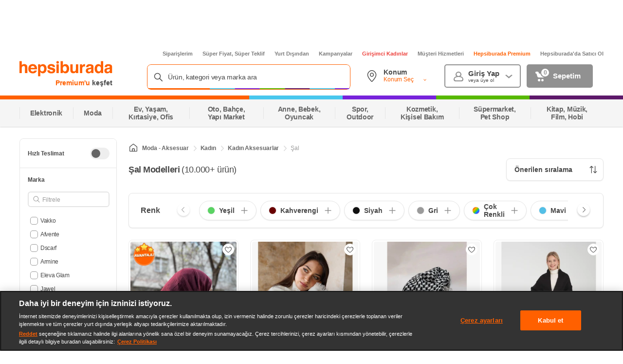

--- FILE ---
content_type: text/css
request_url: https://images.hepsiburada.net/storefront/storefront/www/storefront-pwa/1.1.5793/project/assets/2686-c56fba5de887dd2e80a6.css
body_size: 594
content:
@keyframes zw3e0ULUNHY_AxVQd0BX{0%{opacity:0}25%{opacity:.25}50%{opacity:.5}75%{opacity:.75}to{opacity:1}}.INw8J0z3oSqmEGCo4ndp{background-color:#fff;border:1px solid #e5e5e5;border-radius:8px;content-visibility:auto;margin-bottom:16px;margin-left:auto;margin-right:auto;max-width:1200px;padding:60px 40px}.INw8J0z3oSqmEGCo4ndp .FQCMLMQfEkRmaB7rdMDw{color:#ff6000;font-family:Helvetica;font-size:24px;font-weight:700;line-height:normal}.INw8J0z3oSqmEGCo4ndp .FQCMLMQfEkRmaB7rdMDw span:first-child{color:#ff6000}.INw8J0z3oSqmEGCo4ndp .FQCMLMQfEkRmaB7rdMDw span:nth-child(2){color:#484848}.INw8J0z3oSqmEGCo4ndp .aGp9d65TPq0JZSqdbLEh{color:#484848;font-family:Helvetica;font-size:17px;font-weight:700;margin-top:32px}.INw8J0z3oSqmEGCo4ndp .DqZCpO6KhefsQHmoTP68{grid-gap:10px;display:grid;grid-template-columns:repeat(3,1fr);margin-top:24px}.INw8J0z3oSqmEGCo4ndp .DqZCpO6KhefsQHmoTP68 .FChty2S6sl6KF_8246Jo{display:flex;flex-direction:column;height:480px;padding:24px}.INw8J0z3oSqmEGCo4ndp .DqZCpO6KhefsQHmoTP68 .FChty2S6sl6KF_8246Jo .vMvNEjg_ma98Yxi4fite{flex:1}.INw8J0z3oSqmEGCo4ndp .DqZCpO6KhefsQHmoTP68 .FChty2S6sl6KF_8246Jo .vMvNEjg_ma98Yxi4fite .tQfInRpY5KEIptnv0sKO{color:#484848;display:flex;font-family:Helvetica;font-size:13px;font-weight:700}.INw8J0z3oSqmEGCo4ndp .DqZCpO6KhefsQHmoTP68 .FChty2S6sl6KF_8246Jo .vMvNEjg_ma98Yxi4fite .U6qpyfjDjp0xLGLpxoQ9{-webkit-box-orient:vertical;color:#484848;display:flex;display:-webkit-box;font-family:Helvetica;font-size:13px;line-height:1.6;max-height:150px;overflow:hidden;padding-top:8px;text-overflow:ellipsis}.INw8J0z3oSqmEGCo4ndp .DqZCpO6KhefsQHmoTP68 .FChty2S6sl6KF_8246Jo .Lei0wIP3bPGOVf2nEmsn{max-height:300px;overflow:hidden;text-align:center}.INw8J0z3oSqmEGCo4ndp .DqZCpO6KhefsQHmoTP68 .FChty2S6sl6KF_8246Jo .Lei0wIP3bPGOVf2nEmsn img{display:block;margin:0 auto 24px}.INw8J0z3oSqmEGCo4ndp .DqZCpO6KhefsQHmoTP68 .FChty2S6sl6KF_8246Jo .EJtiUG6i6NBwTaNGePu7{color:#ff6000;font-family:Helvetica;font-size:13px;font-weight:700;margin-top:8px}.INw8J0z3oSqmEGCo4ndp .TNftVE9x_2cL8m8Nmh25{padding-top:32px}.INw8J0z3oSqmEGCo4ndp .TNftVE9x_2cL8m8Nmh25 .ICxZ4YZmXOZp_AjcVD_A{color:#ff6000;cursor:pointer;display:block;font-size:17px;font-weight:700;margin-bottom:16px;text-align:center}.brW4g_tXhJB1SLuOvZVZ{background-color:#fff;border-top:2px solid #f4f4f4;padding:24px 15px 32px}.brW4g_tXhJB1SLuOvZVZ .FQCMLMQfEkRmaB7rdMDw{font-family:Helvetica;font-size:20px;font-weight:700;margin-bottom:16px}.brW4g_tXhJB1SLuOvZVZ .FQCMLMQfEkRmaB7rdMDw span:first-child{color:#ff6000}.brW4g_tXhJB1SLuOvZVZ .FQCMLMQfEkRmaB7rdMDw span:nth-child(2){color:#484848}.brW4g_tXhJB1SLuOvZVZ .DqZCpO6KhefsQHmoTP68{display:flex;flex-direction:column}.brW4g_tXhJB1SLuOvZVZ .DqZCpO6KhefsQHmoTP68 .FChty2S6sl6KF_8246Jo{height:unset;padding:32px 0 0}.brW4g_tXhJB1SLuOvZVZ .DqZCpO6KhefsQHmoTP68 .FChty2S6sl6KF_8246Jo .vMvNEjg_ma98Yxi4fite{flex:unset}.brW4g_tXhJB1SLuOvZVZ .DqZCpO6KhefsQHmoTP68 .FChty2S6sl6KF_8246Jo .vMvNEjg_ma98Yxi4fite .U6qpyfjDjp0xLGLpxoQ9{-webkit-line-clamp:6;-webkit-box-orient:vertical;color:#484848;display:-webkit-box;font-family:Helvetica;font-size:13px;font-weight:400;height:unset;line-height:1.46;overflow:hidden;padding-top:8px;text-overflow:ellipsis}.brW4g_tXhJB1SLuOvZVZ .DqZCpO6KhefsQHmoTP68 .FChty2S6sl6KF_8246Jo .EJtiUG6i6NBwTaNGePu7{margin-top:16px}

--- FILE ---
content_type: text/css
request_url: https://images.hepsiburada.net/storefront/storefront/www/storefront-pwa/1.1.5793/project/assets/431-e501ec37f1c6881a27e2.css
body_size: 1529
content:
@keyframes itI_gjeFhMZTEunR_aan{0%{opacity:0}25%{opacity:.25}50%{opacity:.5}75%{opacity:.75}to{opacity:1}}.BVNulHH4WDgKseUNZ2Bj{background-color:#fff;border:1px solid #e5e5e5;border-radius:8px;content-visibility:auto;margin-bottom:16px;margin-top:16px;padding:0;width:100%}.BVNulHH4WDgKseUNZ2Bj .swyBdINMhRdS8eNA4Pml{min-height:0;padding:0 20px}.BVNulHH4WDgKseUNZ2Bj .O6AybJkxY1tT_JnUKcM1{display:inline-block}.BVNulHH4WDgKseUNZ2Bj .SXImi0fmvLDK0kQ8NMgO{display:none}.BVNulHH4WDgKseUNZ2Bj .DEVRwsNRfYxuC4NskhIw{display:inline-block;font-size:16px;font-weight:700;line-height:65px;margin-right:10px;min-width:132px;vertical-align:middle}.BVNulHH4WDgKseUNZ2Bj .SU66hUulgsY31KX39pbS{background-color:#eee;border-radius:25px;display:inline-block;margin-bottom:16px;margin-right:10px}.BVNulHH4WDgKseUNZ2Bj .SU66hUulgsY31KX39pbS:hover{cursor:pointer}.BVNulHH4WDgKseUNZ2Bj .SU66hUulgsY31KX39pbS:hover .TVC2ZTvGBeY5kp6dHO6U{color:#999}.BVNulHH4WDgKseUNZ2Bj .SU66hUulgsY31KX39pbS .s9pEDLlabGBSQjjQYdlj{border-radius:inherit;display:flex;padding:10px 15px;text-align:center;text-decoration:none}.BVNulHH4WDgKseUNZ2Bj .SU66hUulgsY31KX39pbS .TVC2ZTvGBeY5kp6dHO6U{color:#484848;font-size:12px}.BVNulHH4WDgKseUNZ2Bj .PPuB9PY01oOeXMj1chBv{align-items:center;background-color:initial;color:#333;display:flex;font-size:12px;font-weight:600;gap:5px;justify-items:center;line-height:1.2;margin-bottom:0;margin-right:0;max-width:none;min-height:44px;overflow:hidden;text-overflow:ellipsis;white-space:nowrap;width:100%}.BVNulHH4WDgKseUNZ2Bj .PPuB9PY01oOeXMj1chBv .nf2xouqB8RJOwQrDYmcO{background-color:#8c8c8c28;background-image:url("data:image/svg+xml;charset=utf-8,%3Csvg width='24' height='24' fill='none' xmlns='http://www.w3.org/2000/svg'%3E%3Cpath d='M12.707 15.293a1 1 0 0 1-1.414 0l-3.586-3.586c-.63-.63-.184-1.707.707-1.707h7.172c.89 0 1.337 1.077.707 1.707l-3.586 3.586Z' fill='%238C8C8C'/%3E%3C/svg%3E");background-position:50%;background-repeat:no-repeat;background-size:contain;border-radius:100%;height:16px;width:16px}.BVNulHH4WDgKseUNZ2Bj .PPuB9PY01oOeXMj1chBv .BzPtHaG4flBkL4H7Lcer{transform:rotate(180deg)}._tM6KCVMgR1EOBaicgpU{background-color:#fff;border:none;border-radius:0;margin-bottom:0;margin-top:0;padding:0 16px 24px;width:100%}._tM6KCVMgR1EOBaicgpU .swyBdINMhRdS8eNA4Pml{border:none;display:block;padding:23px 0 0}._tM6KCVMgR1EOBaicgpU .DEVRwsNRfYxuC4NskhIw{color:#333;font-size:21px;font-weight:600;line-height:1.24;margin-bottom:16px;margin-left:8px;margin-right:10px;text-align:center}._tM6KCVMgR1EOBaicgpU .Vf7j9TTd3QgU2Qr3OZr8{display:flex;flex-direction:column;font-size:0;justify-content:center;text-align:center;width:100%}._tM6KCVMgR1EOBaicgpU .O6AybJkxY1tT_JnUKcM1{display:inline-block;margin:8px;max-width:100%;overflow:hidden;vertical-align:top}._tM6KCVMgR1EOBaicgpU .SXImi0fmvLDK0kQ8NMgO{display:none}._tM6KCVMgR1EOBaicgpU .ykrYTOvQqR5epFIPsYCY{align-items:center;background-color:#fff;border:1px solid #dadada;border-radius:22px;display:flex;justify-items:center;margin-bottom:0;margin-right:0;max-width:none;min-height:44px;width:auto}._tM6KCVMgR1EOBaicgpU .ykrYTOvQqR5epFIPsYCY .s9pEDLlabGBSQjjQYdlj{align-items:center;align-self:stretch;display:flex;flex:0 0 100%;justify-items:center;max-width:100%;padding:8px 24px;text-decoration:none}._tM6KCVMgR1EOBaicgpU .ykrYTOvQqR5epFIPsYCY .TVC2ZTvGBeY5kp6dHO6U{color:#333;display:inline-block;font-size:15px;font-weight:600;line-height:1.2;overflow:hidden;text-overflow:ellipsis;white-space:nowrap;width:100%}._tM6KCVMgR1EOBaicgpU .ykrYTOvQqR5epFIPsYCY .TVC2ZTvGBeY5kp6dHO6U:hover{color:#333}._tM6KCVMgR1EOBaicgpU .PPuB9PY01oOeXMj1chBv{align-items:center;background-color:initial;color:#333;display:flex;font-size:15px;font-weight:600;gap:5px;justify-content:center;justify-items:center;line-height:1.2;margin-bottom:0;margin-right:0;max-width:none;min-height:44px;overflow:hidden;text-overflow:ellipsis;white-space:nowrap;width:100%}._tM6KCVMgR1EOBaicgpU .PPuB9PY01oOeXMj1chBv .nf2xouqB8RJOwQrDYmcO{background-color:#8c8c8c28;background-image:url("data:image/svg+xml;charset=utf-8,%3Csvg width='24' height='24' fill='none' xmlns='http://www.w3.org/2000/svg'%3E%3Cpath d='M12.707 15.293a1 1 0 0 1-1.414 0l-3.586-3.586c-.63-.63-.184-1.707.707-1.707h7.172c.89 0 1.337 1.077.707 1.707l-3.586 3.586Z' fill='%238C8C8C'/%3E%3C/svg%3E");background-position:50%;background-repeat:no-repeat;background-size:contain;border-radius:100%;height:16px;width:16px}._tM6KCVMgR1EOBaicgpU .PPuB9PY01oOeXMj1chBv .BzPtHaG4flBkL4H7Lcer{transform:rotate(180deg)}._lvvEb8Gp_KXVU2Za3Vz{background-color:#fff;display:flex;flex-direction:column;gap:8px;margin:4px 0;padding:23px 16px 24px}._lvvEb8Gp_KXVU2Za3Vz.o6tUwGjxaY4KNSEtLhxk{border:1px solid #e5e5e5;border-radius:4px;margin-top:20px}._lvvEb8Gp_KXVU2Za3Vz.o6tUwGjxaY4KNSEtLhxk .ABR8dF87hH0UZ4d_MzqA{font-size:16px}._lvvEb8Gp_KXVU2Za3Vz .ABR8dF87hH0UZ4d_MzqA{color:#333;font-size:21px;font-weight:600;line-height:1.24;margin-bottom:16px;margin-left:8px;margin-right:10px}._lvvEb8Gp_KXVU2Za3Vz .oj0q75ChIlkU8CVbKU37{-ms-overflow-style:none;display:flex;flex-direction:row;flex-wrap:nowrap;gap:8px;overflow:auto;scrollbar-width:none}._lvvEb8Gp_KXVU2Za3Vz .oj0q75ChIlkU8CVbKU37::-webkit-scrollbar{display:none}._lvvEb8Gp_KXVU2Za3Vz .oj0q75ChIlkU8CVbKU37 .BDxFmNBHAqRhWbbgXrgh{background-color:#fff;border:1px solid #e5e5e5;border-radius:22px;color:#000;display:inline-block;font-size:15px;font-weight:600;height:32px;line-height:1.2;min-height:44px;overflow:hidden;padding:12px 8px 15px 12px;text-align:center;text-decoration:none;text-overflow:ellipsis;white-space:nowrap;width:143px}@keyframes fcgboHvjtzxMlJHTCWHz{0%{opacity:0}25%{opacity:.25}50%{opacity:.5}75%{opacity:.75}to{opacity:1}}.YgI46IbPQmy7j6QpahxD{margin-bottom:24px;margin-top:24px}.J9ioV5RDSWcgB58AvFCg{margin-left:auto;margin-right:auto;max-width:1200px}.J9ioV5RDSWcgB58AvFCg .MjlmXuDwtg1VWpdq9tWq{display:block;margin:24px 0;min-width:700px}.J9ioV5RDSWcgB58AvFCg ._FENuxmIXcjzLTST_BW9{align-items:center;display:flex;width:100%}.J9ioV5RDSWcgB58AvFCg ._FENuxmIXcjzLTST_BW9 .rdW6xIAQErdx4aF_ecEo{flex:1}.J9ioV5RDSWcgB58AvFCg ._FENuxmIXcjzLTST_BW9 li:first-child a{padding-left:0!important}.J9ioV5RDSWcgB58AvFCg .HYrSoUd8cGltWvQmmSM5{flex:1}.J9ioV5RDSWcgB58AvFCg .HYrSoUd8cGltWvQmmSM5 h1{line-height:1.5!important;margin:0!important}.J9ioV5RDSWcgB58AvFCg .JKuu6VMExrm8oiFoET6b{background:#fff;border-radius:8px;display:flex;gap:18px;height:284px;justify-content:center;margin-top:44px;min-width:1200px}.J9ioV5RDSWcgB58AvFCg .EwafGIFvKternd2xp8Bl,.J9ioV5RDSWcgB58AvFCg .Uuzvdq4zLl_FzKebJfak{width:50%}.J9ioV5RDSWcgB58AvFCg .qE6xp7F2SwyjZI2tygmw{margin-top:24px}.J9ioV5RDSWcgB58AvFCg .qE6xp7F2SwyjZI2tygmw .RIUMt5FOAhLFf4HOBkSx{align-items:center;display:flex}.J9ioV5RDSWcgB58AvFCg .qE6xp7F2SwyjZI2tygmw ._bwZ6FHvxNL2hRlbHTKs button{margin-bottom:0;margin-top:0}

--- FILE ---
content_type: application/javascript
request_url: https://images.hepsiburada.net/storefront/storefront/www/moria/1.0.2604931/project/assets/moria-cosmos-listing-vendor-17ceb429966e1dcb6b3e.js
body_size: 2987
content:
(self.WP_MORIA_VLTRN=self.WP_MORIA_VLTRN||[]).push([[846],{7099:(D,rt,y)=>{D.exports=function(p){var d={};function i(r){if(d[r])return d[r].exports;var a=d[r]={i:r,l:!1,exports:{}};return p[r].call(a.exports,a,a.exports,i),a.l=!0,a.exports}return i.m=p,i.c=d,i.d=function(r,a,b){i.o(r,a)||Object.defineProperty(r,a,{enumerable:!0,get:b})},i.r=function(r){typeof Symbol!="undefined"&&Symbol.toStringTag&&Object.defineProperty(r,Symbol.toStringTag,{value:"Module"}),Object.defineProperty(r,"__esModule",{value:!0})},i.t=function(r,a){if(1&a&&(r=i(r)),8&a||4&a&&typeof r=="object"&&r&&r.__esModule)return r;var b=Object.create(null);if(i.r(b),Object.defineProperty(b,"default",{enumerable:!0,value:r}),2&a&&typeof r!="string")for(var v in r)i.d(b,v,function(j){return r[j]}.bind(null,v));return b},i.n=function(r){var a=r&&r.__esModule?function(){return r.default}:function(){return r};return i.d(a,"a",a),a},i.o=function(r,a){return Object.prototype.hasOwnProperty.call(r,a)},i.p="",i(i.s=4)}([function(p,d){p.exports=y(5610)},function(p,d){p.exports=y(8837)},function(p,d){p.exports=y(3653)},function(p,d){p.exports=y(7463)},function(p,d,i){"use strict";i.r(d),i.d(d,"default",function(){return $});var r=i(0),a=i.n(r),b=i(2),v=i.n(b),j=["color"];function I(){return(I=Object.assign||function(t){for(var n=1;n<arguments.length;n++){var e=arguments[n];for(var o in e)Object.prototype.hasOwnProperty.call(e,o)&&(t[o]=e[o])}return t}).apply(this,arguments)}function F(t,n){if(t==null)return{};var e,o,u=function(c,h){if(c==null)return{};var s,l,m={},g=Object.keys(c);for(l=0;l<g.length;l++)s=g[l],h.indexOf(s)>=0||(m[s]=c[s]);return m}(t,n);if(Object.getOwnPropertySymbols){var f=Object.getOwnPropertySymbols(t);for(o=0;o<f.length;o++)e=f[o],n.indexOf(e)>=0||Object.prototype.propertyIsEnumerable.call(t,e)&&(u[e]=t[e])}return u}function G(t){var n=t.color,e=F(t,j);return r.createElement("svg",I({width:"8px",height:"8px",viewBox:"0 0 8 8",xmlns:"http://www.w3.org/2000/svg",xmlnsXlink:"http://www.w3.org/1999/xlink"},e),r.createElement("title",null,"88A28B56-64F8-4938-A404-582848FCD2DB"),r.createElement("g",{id:"All-Hand-off",stroke:"none",strokeWidth:1,fill:"none",fillRule:"evenodd"},r.createElement("g",{id:"Cozy-(Mordor---Web)",transform:"translate(-1214.000000, -720.000000)"},r.createElement("g",{id:"Component-/-Product-Card-/-Cozy-/-Default",transform:"translate(1096.000000, 286.000000)"},r.createElement("g",{id:"Component-/-Price-/-Discount",transform:"translate(16.000000, 430.000000)"},r.createElement("g",{id:"Icon-/-_Solid-/-Filled-Chevron-Down",transform:"translate(102.000000, 4.000000)"},r.createElement("rect",{id:"Base",x:0,y:0,width:8,height:8}),r.createElement("path",{d:"M7.25702696,2.00240273 L4.48684581,6.57761455 C4.3836215,6.74778814 4.19903344,6.85171273 4,6.85171273 C3.80096656,6.85171273 3.6163785,6.74778814 3.51315419,6.57761455 L0.742973043,2.00240273 C0.641800683,1.82719528 0.641196625,1.61146073 0.741386244,1.43568947 C0.841575863,1.25991821 1.02751079,1.15051088 1.22981886,1.14828727 L6.77018114,1.14828727 C6.97248921,1.15051088 7.15842414,1.25991821 7.25861376,1.43568947 C7.35880337,1.61146073 7.35819932,1.82719528 7.25702696,2.00240273 Z",id:"Path",fill:n})))))))}G.defaultProps={color:"#439E4A"};function M(){return(M=Object.assign||function(t){for(var n=1;n<arguments.length;n++){var e=arguments[n];for(var o in e)Object.prototype.hasOwnProperty.call(e,o)&&(t[o]=e[o])}return t}).apply(this,arguments)}var H=function(t){return r.createElement("svg",M({width:"200px",height:"200px",xmlns:"http://www.w3.org/2000/svg",viewBox:"0 0 100 100",preserveAspectRatio:"xMidYMid",className:"spinner_svg__spinner_svg__lds-ring",style:{background:"none"}},t),r.createElement("circle",{cx:50,cy:50,"ng-attr-r":"{{config.radius}}","ng-attr-stroke":"{{config.base}}","ng-attr-stroke-width":"{{config.width}}",fill:"none",r:30,stroke:"fff",strokeWidth:10}),r.createElement("circle",{cx:50,cy:50,"ng-attr-r":"{{config.radius}}","ng-attr-stroke":"{{config.stroke}}","ng-attr-stroke-width":"{{config.innerWidth}}","ng-attr-stroke-linecap":"{{config.linecap}}",fill:"none",r:30,stroke:"#ff6000",strokeWidth:8,strokeLinecap:"round",transform:"rotate(167.288 50 50)"},r.createElement("animateTransform",{attributeName:"transform",type:"rotate",calcMode:"linear",values:"0 50 50;180 50 50;720 50 50",keyTimes:"0;0.5;1",dur:"1s",begin:"0s",repeatCount:"indefinite"}),r.createElement("animate",{attributeName:"stroke-dasharray",calcMode:"linear",values:"1.8849555921538759 186.6106036232337;90.47786842338603 98.01769079200155;1.8849555921538759 186.6106036232337",keyTimes:"0;0.5;1",dur:1,begin:"0s",repeatCount:"indefinite"})))},S=i(1),A=i.n(S),V=i(3),q=i.n(V),X=["prefix"];function Y(t,n){if(t==null)return{};var e,o,u=function(c,h){if(c==null)return{};var s,l,m={},g=Object.keys(c);for(l=0;l<g.length;l++)s=g[l],h.indexOf(s)>=0||(m[s]=c[s]);return m}(t,n);if(Object.getOwnPropertySymbols){var f=Object.getOwnPropertySymbols(t);for(o=0;o<f.length;o++)e=f[o],n.indexOf(e)>=0||Object.prototype.propertyIsEnumerable.call(t,e)&&(u[e]=t[e])}return u}var N=a.a.createContext("hb");function k(){return(k=Object.assign||function(t){for(var n=1;n<arguments.length;n++){var e=arguments[n];for(var o in e)Object.prototype.hasOwnProperty.call(e,o)&&(t[o]=e[o])}return t}).apply(this,arguments)}var T=function(t){return A()(t)},O={};["a","abbr","address","area","article","aside","audio","b","base","bdi","bdo","big","blockquote","body","br","button","canvas","caption","cite","code","col","colgroup","data","datalist","dd","del","details","dfn","dialog","div","dl","dt","em","embed","fieldset","figcaption","figure","footer","form","h1","h2","h3","h4","h5","h6","head","header","hgroup","hr","html","i","iframe","img","input","ins","kbd","keygen","label","legend","li","link","main","map","mark","marquee","menu","menuitem","meta","meter","nav","noscript","object","ol","optgroup","option","output","p","param","picture","pre","progress","q","rp","rt","ruby","s","samp","script","section","select","small","source","span","strong","style","sub","summary","sup","table","tbody","td","textarea","tfoot","th","thead","time","title","tr","track","u","ul","var","video","wbr","circle","clipPath","defs","ellipse","foreignObject","g","image","line","linearGradient","marker","mask","path","pattern","polygon","polyline","radialGradient","rect","stop","svg","text","tspan"].forEach(function(t){T[t]=function(n){for(var e=arguments.length,o=new Array(e>1?e-1:0),u=1;u<e;u++)o[u-1]=arguments[u];var f="s".concat(Math.random().toString(36).substring(2,12)),c=a.a.forwardRef(function(h,s){var l=k({},h),m=l.noPrefix,g=l.prefix,tt=a.a.useContext(N),L=!m&&(g||tt),x="".concat(t,"_").concat(L,"_").concat(n);O[x]||(O[x]=A.a[t].withConfig({displayName:L}).apply(void 0,[n].concat(o)),O[x].componentStyle.baseHash=Math.floor(1e6*Math.random()));var et=O[x];return a.a.createElement(et,k({ref:s},l,{className:q()(f,l==null?void 0:l.className)}))});return c.toString=function(){return".".concat(f)},c}});var _,R,W,z,E=T;function w(t,n){return n||(n=t.slice(0)),Object.freeze(Object.defineProperties(t,{raw:{value:Object.freeze(n)}}))}var Z=E.div(_||(_=w([`
  `,`
`])),function(t){var n=t.isActive,e=t.showIcon;return n&&e&&Object(S.css)(R||(R=w([`
    display: inline-block;
    position: relative;
  `])))}),J=E.div(W||(W=w([`
  background: rgba(255,255,255,.5);
  height: 100%;
  left: 0;
  position: absolute;
  top: 0;
  width: 100%;
  z-index: 99;
`]))),K=E.div(z||(z=w([`
  position: sticky;
  text-align: center;
  top: 50%;
`]))),Q=["children","isActive","showIcon","customIcon","loaderContainerClass"];function B(){return(B=Object.assign||function(t){for(var n=1;n<arguments.length;n++){var e=arguments[n];for(var o in e)Object.prototype.hasOwnProperty.call(e,o)&&(t[o]=e[o])}return t}).apply(this,arguments)}function U(t,n){if(t==null)return{};var e,o,u=function(c,h){if(c==null)return{};var s,l,m={},g=Object.keys(c);for(l=0;l<g.length;l++)s=g[l],h.indexOf(s)>=0||(m[s]=c[s]);return m}(t,n);if(Object.getOwnPropertySymbols){var f=Object.getOwnPropertySymbols(t);for(o=0;o<f.length;o++)e=f[o],n.indexOf(e)>=0||Object.prototype.propertyIsEnumerable.call(t,e)&&(u[e]=t[e])}return u}var P=function(t){var n=t.children,e=t.isActive,o=t.showIcon,u=t.customIcon,f=t.loaderContainerClass,c=U(t,Q);return a.a.createElement(Z,B({isActive:e,showIcon:o},c),e&&a.a.createElement(J,{className:f},o&&a.a.createElement(K,null,u)),n)};P.defaultProps={isActive:!1,showIcon:!1,customIcon:a.a.createElement(H,{width:48,height:48})},P.propTypes={isActive:v.a.bool,showIcon:v.a.bool,customIcon:v.a.any,loaderContainerClass:v.a.string};var C,$=(C=P,function(t){var n=t.prefix,e=Y(t,X);return n?a.a.createElement(N.Provider,{value:n},a.a.createElement(C,e)):a.a.createElement(C,e)})}])}}]);


--- FILE ---
content_type: application/javascript
request_url: https://images.hepsiburada.net/storefront/storefront/www/moria/1.0.2604931/project/assets/moria-node-modules-vendor-ab3dc336342aa132fa3c.js
body_size: 93313
content:
var Jn=Object.defineProperty;var Mr=Object.getOwnPropertySymbols;var Yn=Object.prototype.hasOwnProperty,qn=Object.prototype.propertyIsEnumerable;var Je=Math.pow,Lr=(V,W,o)=>W in V?Jn(V,W,{enumerable:!0,configurable:!0,writable:!0,value:o}):V[W]=o,vt=(V,W)=>{for(var o in W||(W={}))Yn.call(W,o)&&Lr(V,o,W[o]);if(Mr)for(var o of Mr(W))qn.call(W,o)&&Lr(V,o,W[o]);return V};(self.WP_MORIA_VLTRN=self.WP_MORIA_VLTRN||[]).push([[493],{2177:(V,W,o)=>{"use strict";var e=Object.create,h=Object.defineProperty,y=Object.getOwnPropertyDescriptor,d=Object.getOwnPropertyNames,v=Object.getPrototypeOf,a=Object.prototype.hasOwnProperty,i=(j,G)=>h(j,"name",{value:G,configurable:!0}),s=(j,G)=>{for(var E in G)h(j,E,{get:G[E],enumerable:!0})},T=(j,G,E,Y)=>{if(G&&typeof G=="object"||typeof G=="function")for(let te of d(G))!a.call(j,te)&&te!==E&&h(j,te,{get:()=>G[te],enumerable:!(Y=y(G,te))||Y.enumerable});return j},x=(j,G,E)=>(E=j!=null?e(v(j)):{},T(G||!j||!j.__esModule?h(E,"default",{value:j,enumerable:!0}):E,j)),M=j=>T(h({},"__esModule",{value:!0}),j),p={};s(p,{FeatureProvider:()=>pe,default:()=>z,useFeature:()=>w}),V.exports=M(p);var m={};s(m,{getAllFeatures:()=>Q,getFeature:()=>c,getPageFeatures:()=>k});var A=x(o(6042)),u="statsig_",U="test";function F(j={},G=!0){let E={};return Object.keys(j||{}).forEach(Y=>{if(Y.startsWith(u)){let te=Y.substring(u.length),ue=j[Y];if(G){let me=S(ue);try{ue=JSON.parse(me)}catch(J){ue=me}}E[te]=ue}}),E}i(F,"filterCookies");function S(j){try{return atob(j)}catch(G){return console.error("Error decoding base64 value:",G),""}}i(S,"decodeBase64");function b(j,G=U){return j===G||!1}i(b,"controlBucketCheck");function g(j){var G;return(G=j==null?void 0:j.toLowerCase())==null?void 0:G.replace(/[^a-zA-Z0-9]+(.)/g,(E,Y)=>Y.toUpperCase())}i(g,"camelCase");function R(j,G=U){var E;let Y={};for(let te of j){let ue=g(te.name);Y[ue]=b((E=te==null?void 0:te.value)==null?void 0:E.bucket,G)}return Y}i(R,"featuresToKeyValue");function f(j,G={decode:!0}){let E=`${u}${j}`,Y=A.default.get(E)||null;if(Y&&(G==null?void 0:G.decode))try{Y=atob(Y);try{Y=JSON.parse(Y)}catch(te){}}catch(te){return null}return Y}i(f,"getPageFeatures");var k=f;function n(j,G){let E=k(j,{decode:!0});return Array.isArray(E)&&E.find(Y=>(Y==null?void 0:Y.name)===G)||null}i(n,"getFeature");var c=n,P=x(o(6042));function C({decode:j}={}){let G=P.default.get();return F(G,j)}i(C,"getAllFeatures");var Q=C,I=o(5610);function $(j){let G=k(j);return Array.isArray(G)?R(G):null}i($,"getFlatPageFeatures");var ne=$,q=o(8859),ie=(0,I.createContext)({}),pe=i(({children:j,pageType:G})=>{let E=(0,I.useMemo)(()=>G?ne(G):null,[G]);return(0,q.jsx)(ie.Provider,{value:vt({},E),children:j})},"FeatureProvider"),w=i(()=>{let j=(0,I.useContext)(ie);if(!j)throw new Error("useFeature must be used within a FeatureProvider");return j},"useFeature"),z=m},540:(V,W,o)=>{"use strict";var e;e={value:!0},W.default=void 0;var h=T(o(5610)),y=i(o(1765)),d=i(o(8437)),v=i(o(6141)),a=o(8436);function i(w){return w&&w.__esModule?w:{default:w}}function s(){if(typeof WeakMap!="function")return null;var w=new WeakMap;return s=function(){return w},w}function T(w){if(w&&w.__esModule)return w;if(w===null||x(w)!=="object"&&typeof w!="function")return{default:w};var z=s();if(z&&z.has(w))return z.get(w);var j={},G=Object.defineProperty&&Object.getOwnPropertyDescriptor;for(var E in w)if(Object.prototype.hasOwnProperty.call(w,E)){var Y=G?Object.getOwnPropertyDescriptor(w,E):null;Y&&(Y.get||Y.set)?Object.defineProperty(j,E,Y):j[E]=w[E]}return j.default=w,z&&z.set(w,j),j}function x(w){return typeof Symbol=="function"&&typeof Symbol.iterator=="symbol"?x=function(j){return typeof j}:x=function(j){return j&&typeof Symbol=="function"&&j.constructor===Symbol&&j!==Symbol.prototype?"symbol":typeof j},x(w)}function M(w,z){var j=Object.keys(w);if(Object.getOwnPropertySymbols){var G=Object.getOwnPropertySymbols(w);z&&(G=G.filter(function(E){return Object.getOwnPropertyDescriptor(w,E).enumerable})),j.push.apply(j,G)}return j}function p(w){for(var z=1;z<arguments.length;z++){var j=arguments[z]!=null?arguments[z]:{};z%2?M(Object(j),!0).forEach(function(G){k(w,G,j[G])}):Object.getOwnPropertyDescriptors?Object.defineProperties(w,Object.getOwnPropertyDescriptors(j)):M(Object(j)).forEach(function(G){Object.defineProperty(w,G,Object.getOwnPropertyDescriptor(j,G))})}return w}function m(w,z){if(!(w instanceof z))throw new TypeError("Cannot call a class as a function")}function A(w,z){for(var j=0;j<z.length;j++){var G=z[j];G.enumerable=G.enumerable||!1,G.configurable=!0,"value"in G&&(G.writable=!0),Object.defineProperty(w,G.key,G)}}function u(w,z,j){return z&&A(w.prototype,z),j&&A(w,j),w}function U(w){return function(){var z=g(w),j;if(b()){var G=g(this).constructor;j=Reflect.construct(z,arguments,G)}else j=z.apply(this,arguments);return F(this,j)}}function F(w,z){return z&&(x(z)==="object"||typeof z=="function")?z:S(w)}function S(w){if(w===void 0)throw new ReferenceError("this hasn't been initialised - super() hasn't been called");return w}function b(){if(typeof Reflect=="undefined"||!Reflect.construct||Reflect.construct.sham)return!1;if(typeof Proxy=="function")return!0;try{return Date.prototype.toString.call(Reflect.construct(Date,[],function(){})),!0}catch(w){return!1}}function g(w){return g=Object.setPrototypeOf?Object.getPrototypeOf:function(j){return j.__proto__||Object.getPrototypeOf(j)},g(w)}function R(w,z){if(typeof z!="function"&&z!==null)throw new TypeError("Super expression must either be null or a function");w.prototype=Object.create(z&&z.prototype,{constructor:{value:w,writable:!0,configurable:!0}}),z&&f(w,z)}function f(w,z){return f=Object.setPrototypeOf||function(G,E){return G.__proto__=E,G},f(w,z)}function k(w,z,j){return z in w?Object.defineProperty(w,z,{value:j,enumerable:!0,configurable:!0,writable:!0}):w[z]=j,w}var n=function(){return!0},c=function(z){return z.trim().length>0},P=function(z){var j=z.containerProps,G=z.children;return h.default.createElement("div",j,G)},C="suggestions-revealed",Q="suggestions-updated",I="suggestion-selected",$="input-focused",ne="input-changed",q="input-blurred",ie="escape-pressed",pe=function(w){R(j,w);var z=U(j);function j(G){var E,Y=G.alwaysRenderSuggestions;return m(this,j),E=z.call(this),k(S(E),"onDocumentMouseDown",function(te){E.justClickedOnSuggestionsContainer=!1;for(var ue=te.detail&&te.detail.target||te.target;ue!==null&&ue!==document;){if(ue.getAttribute&&ue.getAttribute("data-suggestion-index")!==null)return;if(ue===E.suggestionsContainer){E.justClickedOnSuggestionsContainer=!0;return}ue=ue.parentNode}}),k(S(E),"storeAutowhateverRef",function(te){te!==null&&(E.autowhatever=te)}),k(S(E),"onSuggestionMouseEnter",function(te,ue){var me=ue.sectionIndex,J=ue.itemIndex;E.updateHighlightedSuggestion(me,J),te.target===E.pressedSuggestion&&(E.justSelectedSuggestion=!0),E.justMouseEntered=!0,setTimeout(function(){E.justMouseEntered=!1})}),k(S(E),"highlightFirstSuggestion",function(){E.updateHighlightedSuggestion(E.props.multiSection?0:null,0)}),k(S(E),"onDocumentMouseUp",function(){E.pressedSuggestion&&!E.justSelectedSuggestion&&E.input.focus(),E.pressedSuggestion=null}),k(S(E),"onSuggestionMouseDown",function(te){E.justSelectedSuggestion||(E.justSelectedSuggestion=!0,E.pressedSuggestion=te.target)}),k(S(E),"onSuggestionsClearRequested",function(){var te=E.props.onSuggestionsClearRequested;te&&te()}),k(S(E),"onSuggestionSelected",function(te,ue){var me=E.props,J=me.alwaysRenderSuggestions,ee=me.onSuggestionSelected,se=me.onSuggestionsFetchRequested;ee&&ee(te,ue);var he=E.props.shouldKeepSuggestionsOnSelect(ue.suggestion);J||he?se({value:ue.suggestionValue,reason:I}):E.onSuggestionsClearRequested(),E.resetHighlightedSuggestion()}),k(S(E),"onSuggestionClick",function(te){var ue=E.props,me=ue.alwaysRenderSuggestions,J=ue.focusInputOnSuggestionClick,ee=E.getSuggestionIndices(E.findSuggestionElement(te.target)),se=ee.sectionIndex,he=ee.suggestionIndex,ve=E.getSuggestion(se,he),O=E.props.getSuggestionValue(ve);E.maybeCallOnChange(te,O,"click"),E.onSuggestionSelected(te,{suggestion:ve,suggestionValue:O,suggestionIndex:he,sectionIndex:se,method:"click"});var L=E.props.shouldKeepSuggestionsOnSelect(ve);me||L||E.closeSuggestions(),J===!0?E.input.focus():E.onBlur(),setTimeout(function(){E.justSelectedSuggestion=!1})}),k(S(E),"onBlur",function(){var te=E.props,ue=te.inputProps,me=te.shouldRenderSuggestions,J=ue.value,ee=ue.onBlur,se=E.getHighlightedSuggestion(),he=me(J,q);E.setState({isFocused:!1,highlightedSectionIndex:null,highlightedSuggestionIndex:null,highlightedSuggestion:null,valueBeforeUpDown:null,isCollapsed:!he}),ee&&ee(E.blurEvent,{highlightedSuggestion:se})}),k(S(E),"onSuggestionMouseLeave",function(te){E.resetHighlightedSuggestion(!1),E.justSelectedSuggestion&&te.target===E.pressedSuggestion&&(E.justSelectedSuggestion=!1)}),k(S(E),"onSuggestionTouchStart",function(){E.justSelectedSuggestion=!0}),k(S(E),"onSuggestionTouchMove",function(){E.justSelectedSuggestion=!1,E.pressedSuggestion=null,E.input.focus()}),k(S(E),"itemProps",function(te){var ue=te.sectionIndex,me=te.itemIndex;return{"data-section-index":ue,"data-suggestion-index":me,onMouseEnter:E.onSuggestionMouseEnter,onMouseLeave:E.onSuggestionMouseLeave,onMouseDown:E.onSuggestionMouseDown,onTouchStart:E.onSuggestionTouchStart,onTouchMove:E.onSuggestionTouchMove,onClick:E.onSuggestionClick}}),k(S(E),"renderSuggestionsContainer",function(te){var ue=te.containerProps,me=te.children,J=E.props.renderSuggestionsContainer;return J({containerProps:ue,children:me,query:E.getQuery()})}),E.state={isFocused:!1,isCollapsed:!Y,highlightedSectionIndex:null,highlightedSuggestionIndex:null,highlightedSuggestion:null,valueBeforeUpDown:null},E.justPressedUpDown=!1,E.justMouseEntered=!1,E.pressedSuggestion=null,E}return u(j,[{key:"componentDidMount",value:function(){document.addEventListener("mousedown",this.onDocumentMouseDown),document.addEventListener("mouseup",this.onDocumentMouseUp),this.input=this.autowhatever.input,this.suggestionsContainer=this.autowhatever.itemsContainer}},{key:"UNSAFE_componentWillReceiveProps",value:function(E){var Y=this.state.highlightedSuggestionIndex===0&&this.props.highlightFirstSuggestion&&!E.highlightFirstSuggestion;(0,d.default)(E.suggestions,this.props.suggestions)?E.highlightFirstSuggestion&&E.suggestions.length>0&&this.justPressedUpDown===!1&&this.justMouseEntered===!1?this.highlightFirstSuggestion():Y&&this.resetHighlightedSuggestion():this.willRenderSuggestions(E,Q)?(this.state.isCollapsed&&!this.justSelectedSuggestion&&this.revealSuggestions(),Y&&this.resetHighlightedSuggestion()):this.resetHighlightedSuggestion()}},{key:"componentDidUpdate",value:function(E,Y){var te=this.props,ue=te.suggestions,me=te.onSuggestionHighlighted,J=te.highlightFirstSuggestion;if(!(0,d.default)(ue,E.suggestions)&&ue.length>0&&J){this.highlightFirstSuggestion();return}if(me){var ee=this.getHighlightedSuggestion(),se=Y.highlightedSuggestion;ee!=se&&me({suggestion:ee})}}},{key:"componentWillUnmount",value:function(){document.removeEventListener("mousedown",this.onDocumentMouseDown),document.removeEventListener("mouseup",this.onDocumentMouseUp)}},{key:"updateHighlightedSuggestion",value:function(E,Y,te){var ue=this;this.setState(function(me){var J=me.valueBeforeUpDown;return Y===null?J=null:J===null&&typeof te!="undefined"&&(J=te),{highlightedSectionIndex:E,highlightedSuggestionIndex:Y,highlightedSuggestion:Y===null?null:ue.getSuggestion(E,Y),valueBeforeUpDown:J}})}},{key:"resetHighlightedSuggestion",value:function(){var E=arguments.length>0&&arguments[0]!==void 0?arguments[0]:!0;this.setState(function(Y){var te=Y.valueBeforeUpDown;return{highlightedSectionIndex:null,highlightedSuggestionIndex:null,highlightedSuggestion:null,valueBeforeUpDown:E?null:te}})}},{key:"revealSuggestions",value:function(){this.setState({isCollapsed:!1})}},{key:"closeSuggestions",value:function(){this.setState({highlightedSectionIndex:null,highlightedSuggestionIndex:null,highlightedSuggestion:null,valueBeforeUpDown:null,isCollapsed:!0})}},{key:"getSuggestion",value:function(E,Y){var te=this.props,ue=te.suggestions,me=te.multiSection,J=te.getSectionSuggestions;return me?J(ue[E])[Y]:ue[Y]}},{key:"getHighlightedSuggestion",value:function(){var E=this.state,Y=E.highlightedSectionIndex,te=E.highlightedSuggestionIndex;return te===null?null:this.getSuggestion(Y,te)}},{key:"getSuggestionValueByIndex",value:function(E,Y){var te=this.props.getSuggestionValue;return te(this.getSuggestion(E,Y))}},{key:"getSuggestionIndices",value:function(E){var Y=E.getAttribute("data-section-index"),te=E.getAttribute("data-suggestion-index");return{sectionIndex:typeof Y=="string"?parseInt(Y,10):null,suggestionIndex:parseInt(te,10)}}},{key:"findSuggestionElement",value:function(E){var Y=E;do{if(Y.getAttribute&&Y.getAttribute("data-suggestion-index")!==null)return Y;Y=Y.parentNode}while(Y!==null);throw console.error("Clicked element:",E),new Error("Couldn't find suggestion element")}},{key:"maybeCallOnChange",value:function(E,Y,te){var ue=this.props.inputProps,me=ue.value,J=ue.onChange;Y!==me&&J(E,{newValue:Y,method:te})}},{key:"willRenderSuggestions",value:function(E,Y){var te=E.suggestions,ue=E.inputProps,me=E.shouldRenderSuggestions,J=ue.value;return te.length>0&&me(J,Y)}},{key:"getQuery",value:function(){var E=this.props.inputProps,Y=E.value,te=this.state.valueBeforeUpDown;return(te===null?Y:te).trim()}},{key:"render",value:function(){var E=this,Y=this.props,te=Y.suggestions,ue=Y.renderInputComponent,me=Y.onSuggestionsFetchRequested,J=Y.renderSuggestion,ee=Y.inputProps,se=Y.multiSection,he=Y.renderSectionTitle,ve=Y.id,O=Y.getSectionSuggestions,L=Y.theme,de=Y.getSuggestionValue,ye=Y.alwaysRenderSuggestions,Re=Y.highlightFirstSuggestion,we=Y.containerProps,Le=this.state,et=Le.isFocused,qe=Le.isCollapsed,$e=Le.highlightedSectionIndex,rt=Le.highlightedSuggestionIndex,tt=Le.valueBeforeUpDown,Qe=ye?n:this.props.shouldRenderSuggestions,Ze=ee.value,_=ee.onFocus,t=ee.onKeyDown,r=this.willRenderSuggestions(this.props,"render"),N=ye||et&&!qe&&r,re=N?te:[],ce=p({},ee,{onFocus:function(De){if(!E.justSelectedSuggestion&&!E.justClickedOnSuggestionsContainer){var je=Qe(Ze,$);E.justClickedOnSuggestionsContainer=!0,E.setState({isFocused:!0,isCollapsed:!je}),_&&_(De),je&&me({value:Ze,reason:$})}},onBlur:function(De,je){if(E.justClickedOnSuggestionsContainer){setTimeout(function(){E.input.focus()},0);return}je(),E.blurEvent=De,E.justSelectedSuggestion||(E.onBlur(),E.onSuggestionsClearRequested())},onChange:function(De){var je=De.target.value,oe=Qe(je,ne);E.maybeCallOnChange(De,je,"type"),E.suggestionsContainer&&(E.suggestionsContainer.scrollTop=0),E.setState(p({},Re?{}:{highlightedSectionIndex:null,highlightedSuggestionIndex:null,highlightedSuggestion:null},{valueBeforeUpDown:null,isCollapsed:!oe})),oe?me({value:je,reason:ne}):E.onSuggestionsClearRequested()},onKeyDown:function(De,je){var oe=De.keyCode;switch(oe){case 40:case 38:if(qe)Qe(Ze,C)&&(me({value:Ze,reason:C}),E.revealSuggestions(),De.preventDefault());else if(te.length>0){var ae=je.newHighlightedSectionIndex,Ue=je.newHighlightedItemIndex,Ve;Ue===null?Ve=tt===null?Ze:tt:Ve=E.getSuggestionValueByIndex(ae,Ue),E.updateHighlightedSuggestion(ae,Ue,Ze),E.maybeCallOnChange(De,Ve,oe===40?"down":"up"),De.preventDefault()}E.justPressedUpDown=!0,setTimeout(function(){E.justPressedUpDown=!1});break;case 13:{if(De.keyCode===229)break;var We=E.getHighlightedSuggestion();if(N&&!ye&&E.closeSuggestions(),We!=null){De.preventDefault();var Ne=de(We);E.maybeCallOnChange(De,Ne,"enter"),E.onSuggestionSelected(De,{suggestion:We,suggestionValue:Ne,suggestionIndex:rt,sectionIndex:$e,method:"enter"}),E.justSelectedSuggestion=!0,setTimeout(function(){E.justSelectedSuggestion=!1})}break}case 27:{N&&De.preventDefault();var nt=N&&!ye;if(tt===null){if(!nt){var it="";E.maybeCallOnChange(De,it,"escape"),Qe(it,ie)?me({value:it,reason:ie}):E.onSuggestionsClearRequested()}}else E.maybeCallOnChange(De,tt,"escape");nt?(E.onSuggestionsClearRequested(),E.closeSuggestions()):E.resetHighlightedSuggestion(),E.justClickedOnSuggestionsContainer=!1;break}}t&&t(De)}}),ge={query:this.getQuery()};return h.default.createElement(v.default,{multiSection:se,items:re,renderInputComponent:ue,renderItemsContainer:this.renderSuggestionsContainer,renderItem:J,renderItemData:ge,renderSectionTitle:he,getSectionItems:O,highlightedSectionIndex:$e,highlightedItemIndex:rt,containerProps:we,inputProps:ce,itemProps:this.itemProps,theme:(0,a.mapToAutowhateverTheme)(L),id:ve,ref:this.storeAutowhateverRef})}}]),j}(h.Component);W.default=pe,k(pe,"propTypes",{suggestions:y.default.array.isRequired,onSuggestionsFetchRequested:function(z,j){var G=z[j];if(typeof G!="function")throw new Error("'onSuggestionsFetchRequested' must be implemented. See: https://github.com/moroshko/react-autosuggest#onSuggestionsFetchRequestedProp")},onSuggestionsClearRequested:function(z,j){var G=z[j];if(z.alwaysRenderSuggestions===!1&&typeof G!="function")throw new Error("'onSuggestionsClearRequested' must be implemented. See: https://github.com/moroshko/react-autosuggest#onSuggestionsClearRequestedProp")},shouldKeepSuggestionsOnSelect:y.default.func,onSuggestionSelected:y.default.func,onSuggestionHighlighted:y.default.func,renderInputComponent:y.default.func,renderSuggestionsContainer:y.default.func,getSuggestionValue:y.default.func.isRequired,renderSuggestion:y.default.func.isRequired,inputProps:function(z,j){var G=z[j];if(!G)throw new Error("'inputProps' must be passed.");if(!Object.prototype.hasOwnProperty.call(G,"value"))throw new Error("'inputProps' must have 'value'.");if(!Object.prototype.hasOwnProperty.call(G,"onChange"))throw new Error("'inputProps' must have 'onChange'.")},shouldRenderSuggestions:y.default.func,alwaysRenderSuggestions:y.default.bool,multiSection:y.default.bool,renderSectionTitle:function(z,j){var G=z[j];if(z.multiSection===!0&&typeof G!="function")throw new Error("'renderSectionTitle' must be implemented. See: https://github.com/moroshko/react-autosuggest#renderSectionTitleProp")},getSectionSuggestions:function(z,j){var G=z[j];if(z.multiSection===!0&&typeof G!="function")throw new Error("'getSectionSuggestions' must be implemented. See: https://github.com/moroshko/react-autosuggest#getSectionSuggestionsProp")},focusInputOnSuggestionClick:y.default.bool,highlightFirstSuggestion:y.default.bool,theme:y.default.object,id:y.default.string,containerProps:y.default.object}),k(pe,"defaultProps",{renderSuggestionsContainer:P,shouldRenderSuggestions:c,alwaysRenderSuggestions:!1,multiSection:!1,shouldKeepSuggestionsOnSelect:function(){return!1},focusInputOnSuggestionClick:!0,highlightFirstSuggestion:!1,theme:a.defaultTheme,id:"1",containerProps:{}})},6141:(V,W,o)=>{"use strict";Object.defineProperty(W,"__esModule",{value:!0}),W.default=void 0;var e=T(o(5610)),h=i(o(1765)),y=i(o(7520)),d=i(o(494)),v=i(o(1597)),a=i(o(6794));function i(w){return w&&w.__esModule?w:{default:w}}function s(){if(typeof WeakMap!="function")return null;var w=new WeakMap;return s=function(){return w},w}function T(w){if(w&&w.__esModule)return w;if(w===null||S(w)!=="object"&&typeof w!="function")return{default:w};var z=s();if(z&&z.has(w))return z.get(w);var j={},G=Object.defineProperty&&Object.getOwnPropertyDescriptor;for(var E in w)if(Object.prototype.hasOwnProperty.call(w,E)){var Y=G?Object.getOwnPropertyDescriptor(w,E):null;Y&&(Y.get||Y.set)?Object.defineProperty(j,E,Y):j[E]=w[E]}return j.default=w,z&&z.set(w,j),j}function x(w,z){var j=Object.keys(w);if(Object.getOwnPropertySymbols){var G=Object.getOwnPropertySymbols(w);z&&(G=G.filter(function(E){return Object.getOwnPropertyDescriptor(w,E).enumerable})),j.push.apply(j,G)}return j}function M(w){for(var z=1;z<arguments.length;z++){var j=arguments[z]!=null?arguments[z]:{};z%2?x(Object(j),!0).forEach(function(G){I(w,G,j[G])}):Object.getOwnPropertyDescriptors?Object.defineProperties(w,Object.getOwnPropertyDescriptors(j)):x(Object(j)).forEach(function(G){Object.defineProperty(w,G,Object.getOwnPropertyDescriptor(j,G))})}return w}function p(w,z){return F(w)||U(w,z)||A(w,z)||m()}function m(){throw new TypeError(`Invalid attempt to destructure non-iterable instance.
In order to be iterable, non-array objects must have a [Symbol.iterator]() method.`)}function A(w,z){if(!!w){if(typeof w=="string")return u(w,z);var j=Object.prototype.toString.call(w).slice(8,-1);if(j==="Object"&&w.constructor&&(j=w.constructor.name),j==="Map"||j==="Set")return Array.from(j);if(j==="Arguments"||/^(?:Ui|I)nt(?:8|16|32)(?:Clamped)?Array$/.test(j))return u(w,z)}}function u(w,z){(z==null||z>w.length)&&(z=w.length);for(var j=0,G=new Array(z);j<z;j++)G[j]=w[j];return G}function U(w,z){if(!(typeof Symbol=="undefined"||!(Symbol.iterator in Object(w)))){var j=[],G=!0,E=!1,Y=void 0;try{for(var te=w[Symbol.iterator](),ue;!(G=(ue=te.next()).done)&&(j.push(ue.value),!(z&&j.length===z));G=!0);}catch(me){E=!0,Y=me}finally{try{!G&&te.return!=null&&te.return()}finally{if(E)throw Y}}return j}}function F(w){if(Array.isArray(w))return w}function S(w){return typeof Symbol=="function"&&typeof Symbol.iterator=="symbol"?S=function(j){return typeof j}:S=function(j){return j&&typeof Symbol=="function"&&j.constructor===Symbol&&j!==Symbol.prototype?"symbol":typeof j},S(w)}function b(w,z){if(!(w instanceof z))throw new TypeError("Cannot call a class as a function")}function g(w,z){for(var j=0;j<z.length;j++){var G=z[j];G.enumerable=G.enumerable||!1,G.configurable=!0,"value"in G&&(G.writable=!0),Object.defineProperty(w,G.key,G)}}function R(w,z,j){return z&&g(w.prototype,z),j&&g(w,j),w}function f(w){return function(){var z=P(w),j;if(c()){var G=P(this).constructor;j=Reflect.construct(z,arguments,G)}else j=z.apply(this,arguments);return k(this,j)}}function k(w,z){return z&&(S(z)==="object"||typeof z=="function")?z:n(w)}function n(w){if(w===void 0)throw new ReferenceError("this hasn't been initialised - super() hasn't been called");return w}function c(){if(typeof Reflect=="undefined"||!Reflect.construct||Reflect.construct.sham)return!1;if(typeof Proxy=="function")return!0;try{return Date.prototype.toString.call(Reflect.construct(Date,[],function(){})),!0}catch(w){return!1}}function P(w){return P=Object.setPrototypeOf?Object.getPrototypeOf:function(j){return j.__proto__||Object.getPrototypeOf(j)},P(w)}function C(w,z){if(typeof z!="function"&&z!==null)throw new TypeError("Super expression must either be null or a function");w.prototype=Object.create(z&&z.prototype,{constructor:{value:w,writable:!0,configurable:!0}}),z&&Q(w,z)}function Q(w,z){return Q=Object.setPrototypeOf||function(G,E){return G.__proto__=E,G},Q(w,z)}function I(w,z,j){return z in w?Object.defineProperty(w,z,{value:j,enumerable:!0,configurable:!0,writable:!0}):w[z]=j,w}var $={},ne=function(z){return e.default.createElement("input",z)},q=function(z){var j=z.containerProps,G=z.children;return e.default.createElement("div",j,G)},ie={container:"react-autowhatever__container",containerOpen:"react-autowhatever__container--open",input:"react-autowhatever__input",inputOpen:"react-autowhatever__input--open",inputFocused:"react-autowhatever__input--focused",itemsContainer:"react-autowhatever__items-container",itemsContainerOpen:"react-autowhatever__items-container--open",itemsList:"react-autowhatever__items-list",item:"react-autowhatever__item",itemFirst:"react-autowhatever__item--first",itemHighlighted:"react-autowhatever__item--highlighted",sectionContainer:"react-autowhatever__section-container",sectionContainerFirst:"react-autowhatever__section-container--first",sectionTitle:"react-autowhatever__section-title"},pe=function(w){C(j,w);var z=f(j);function j(G){var E;return b(this,j),E=z.call(this,G),I(n(E),"storeInputReference",function(Y){Y!==null&&(E.input=Y);var te=E.props.inputProps.ref;te&&(typeof te=="function"?te(Y):S(te)==="object"&&Object.prototype.hasOwnProperty.call(te,"current")&&(te.current=Y))}),I(n(E),"storeItemsContainerReference",function(Y){Y!==null&&(E.itemsContainer=Y)}),I(n(E),"onHighlightedItemChange",function(Y){E.highlightedItem=Y}),I(n(E),"getItemId",function(Y,te){if(te===null)return null;var ue=E.props.id,me=Y===null?"":"section-".concat(Y);return"react-autowhatever-".concat(ue,"-").concat(me,"-item-").concat(te)}),I(n(E),"onFocus",function(Y){var te=E.props.inputProps;E.setState({isInputFocused:!0}),te.onFocus&&te.onFocus(Y)}),I(n(E),"onBlur",function(Y){var te=E.props.inputProps,ue=function(){E.setState({isInputFocused:!1})};te.onBlur&&te.onBlur(Y,ue)}),I(n(E),"onKeyDown",function(Y){var te=E.props,ue=te.inputProps,me=te.highlightedSectionIndex,J=te.highlightedItemIndex,ee=Y.keyCode;switch(ee){case 40:case 38:{var se=ee===40?"next":"prev",he=E.sectionIterator[se]([me,J]),ve=p(he,2),O=ve[0],L=ve[1];ue.onKeyDown(Y,{newHighlightedSectionIndex:O,newHighlightedItemIndex:L});break}default:ue.onKeyDown(Y,{highlightedSectionIndex:me,highlightedItemIndex:J})}}),E.highlightedItem=null,E.state={isInputFocused:!1},E.setSectionsItems(G),E.setSectionIterator(G),E.setTheme(G),E}return R(j,[{key:"componentDidMount",value:function(){this.ensureHighlightedItemIsVisible()}},{key:"UNSAFE_componentWillReceiveProps",value:function(E){E.items!==this.props.items&&this.setSectionsItems(E),(E.items!==this.props.items||E.multiSection!==this.props.multiSection)&&this.setSectionIterator(E),E.theme!==this.props.theme&&this.setTheme(E)}},{key:"componentDidUpdate",value:function(){this.ensureHighlightedItemIsVisible()}},{key:"setSectionsItems",value:function(E){E.multiSection&&(this.sectionsItems=E.items.map(function(Y){return E.getSectionItems(Y)}),this.sectionsLengths=this.sectionsItems.map(function(Y){return Y.length}),this.allSectionsAreEmpty=this.sectionsLengths.every(function(Y){return Y===0}))}},{key:"setSectionIterator",value:function(E){this.sectionIterator=(0,y.default)({multiSection:E.multiSection,data:E.multiSection?this.sectionsLengths:E.items.length})}},{key:"setTheme",value:function(E){this.theme=(0,d.default)(E.theme)}},{key:"renderSections",value:function(){var E=this;if(this.allSectionsAreEmpty)return null;var Y=this.theme,te=this.props,ue=te.id,me=te.items,J=te.renderItem,ee=te.renderItemData,se=te.renderSectionTitle,he=te.highlightedSectionIndex,ve=te.highlightedItemIndex,O=te.itemProps;return me.map(function(L,de){var ye="react-autowhatever-".concat(ue,"-"),Re="".concat(ye,"section-").concat(de,"-"),we=de===0;return e.default.createElement("div",Y("".concat(Re,"container"),"sectionContainer",we&&"sectionContainerFirst"),e.default.createElement(v.default,{section:L,renderSectionTitle:se,theme:Y,sectionKeyPrefix:Re}),e.default.createElement(a.default,{items:E.sectionsItems[de],itemProps:O,renderItem:J,renderItemData:ee,sectionIndex:de,highlightedItemIndex:he===de?ve:null,onHighlightedItemChange:E.onHighlightedItemChange,getItemId:E.getItemId,theme:Y,keyPrefix:ye}))})}},{key:"renderItems",value:function(){var E=this.props.items;if(E.length===0)return null;var Y=this.theme,te=this.props,ue=te.id,me=te.renderItem,J=te.renderItemData,ee=te.highlightedSectionIndex,se=te.highlightedItemIndex,he=te.itemProps;return e.default.createElement(a.default,{items:E,itemProps:he,renderItem:me,renderItemData:J,highlightedItemIndex:ee===null?se:null,onHighlightedItemChange:this.onHighlightedItemChange,getItemId:this.getItemId,theme:Y,keyPrefix:"react-autowhatever-".concat(ue,"-")})}},{key:"ensureHighlightedItemIsVisible",value:function(){var E=this.highlightedItem;if(!!E){var Y=this.itemsContainer,te=E.offsetParent===Y?E.offsetTop:E.offsetTop-Y.offsetTop,ue=Y.scrollTop;te<ue?ue=te:te+E.offsetHeight>ue+Y.offsetHeight&&(ue=te+E.offsetHeight-Y.offsetHeight),ue!==Y.scrollTop&&(Y.scrollTop=ue)}}},{key:"render",value:function(){var E=this.theme,Y=this.props,te=Y.id,ue=Y.multiSection,me=Y.renderInputComponent,J=Y.renderItemsContainer,ee=Y.highlightedSectionIndex,se=Y.highlightedItemIndex,he=this.state.isInputFocused,ve=ue?this.renderSections():this.renderItems(),O=ve!==null,L=this.getItemId(ee,se),de="react-autowhatever-".concat(te),ye=M({role:"combobox","aria-haspopup":"listbox","aria-owns":de,"aria-expanded":O},E("react-autowhatever-".concat(te,"-container"),"container",O&&"containerOpen"),{},this.props.containerProps),Re=me(M({type:"text",value:"",autoComplete:"off","aria-autocomplete":"list","aria-controls":de,"aria-activedescendant":L},E("react-autowhatever-".concat(te,"-input"),"input",O&&"inputOpen",he&&"inputFocused"),{},this.props.inputProps,{onFocus:this.onFocus,onBlur:this.onBlur,onKeyDown:this.props.inputProps.onKeyDown&&this.onKeyDown,ref:this.storeInputReference})),we=J({containerProps:M({id:de,role:"listbox"},E("react-autowhatever-".concat(te,"-items-container"),"itemsContainer",O&&"itemsContainerOpen"),{ref:this.storeItemsContainerReference}),children:ve});return e.default.createElement("div",ye,Re,we)}}]),j}(e.Component);W.default=pe,I(pe,"propTypes",{id:h.default.string,multiSection:h.default.bool,renderInputComponent:h.default.func,renderItemsContainer:h.default.func,items:h.default.array.isRequired,renderItem:h.default.func,renderItemData:h.default.object,renderSectionTitle:h.default.func,getSectionItems:h.default.func,containerProps:h.default.object,inputProps:h.default.object,itemProps:h.default.oneOfType([h.default.object,h.default.func]),highlightedSectionIndex:h.default.number,highlightedItemIndex:h.default.number,theme:h.default.oneOfType([h.default.object,h.default.array])}),I(pe,"defaultProps",{id:"1",multiSection:!1,renderInputComponent:ne,renderItemsContainer:q,renderItem:function(){throw new Error("`renderItem` must be provided")},renderItemData:$,renderSectionTitle:function(){throw new Error("`renderSectionTitle` must be provided")},getSectionItems:function(){throw new Error("`getSectionItems` must be provided")},containerProps:$,inputProps:$,itemProps:$,highlightedSectionIndex:null,highlightedItemIndex:null,theme:ie})},9340:(V,W,o)=>{"use strict";Object.defineProperty(W,"__esModule",{value:!0}),W.default=void 0;var e=a(o(5610)),h=d(o(1765)),y=d(o(8502));function d(c){return c&&c.__esModule?c:{default:c}}function v(){if(typeof WeakMap!="function")return null;var c=new WeakMap;return v=function(){return c},c}function a(c){if(c&&c.__esModule)return c;if(c===null||i(c)!=="object"&&typeof c!="function")return{default:c};var P=v();if(P&&P.has(c))return P.get(c);var C={},Q=Object.defineProperty&&Object.getOwnPropertyDescriptor;for(var I in c)if(Object.prototype.hasOwnProperty.call(c,I)){var $=Q?Object.getOwnPropertyDescriptor(c,I):null;$&&($.get||$.set)?Object.defineProperty(C,I,$):C[I]=c[I]}return C.default=c,P&&P.set(c,C),C}function i(c){return typeof Symbol=="function"&&typeof Symbol.iterator=="symbol"?i=function(C){return typeof C}:i=function(C){return C&&typeof Symbol=="function"&&C.constructor===Symbol&&C!==Symbol.prototype?"symbol":typeof C},i(c)}function s(){return s=Object.assign||function(c){for(var P=1;P<arguments.length;P++){var C=arguments[P];for(var Q in C)Object.prototype.hasOwnProperty.call(C,Q)&&(c[Q]=C[Q])}return c},s.apply(this,arguments)}function T(c,P){var C=Object.keys(c);if(Object.getOwnPropertySymbols){var Q=Object.getOwnPropertySymbols(c);P&&(Q=Q.filter(function(I){return Object.getOwnPropertyDescriptor(c,I).enumerable})),C.push.apply(C,Q)}return C}function x(c){for(var P=1;P<arguments.length;P++){var C=arguments[P]!=null?arguments[P]:{};P%2?T(Object(C),!0).forEach(function(Q){k(c,Q,C[Q])}):Object.getOwnPropertyDescriptors?Object.defineProperties(c,Object.getOwnPropertyDescriptors(C)):T(Object(C)).forEach(function(Q){Object.defineProperty(c,Q,Object.getOwnPropertyDescriptor(C,Q))})}return c}function M(c,P){if(c==null)return{};var C=p(c,P),Q,I;if(Object.getOwnPropertySymbols){var $=Object.getOwnPropertySymbols(c);for(I=0;I<$.length;I++)Q=$[I],!(P.indexOf(Q)>=0)&&(!Object.prototype.propertyIsEnumerable.call(c,Q)||(C[Q]=c[Q]))}return C}function p(c,P){if(c==null)return{};var C={},Q=Object.keys(c),I,$;for($=0;$<Q.length;$++)I=Q[$],!(P.indexOf(I)>=0)&&(C[I]=c[I]);return C}function m(c,P){if(!(c instanceof P))throw new TypeError("Cannot call a class as a function")}function A(c,P){for(var C=0;C<P.length;C++){var Q=P[C];Q.enumerable=Q.enumerable||!1,Q.configurable=!0,"value"in Q&&(Q.writable=!0),Object.defineProperty(c,Q.key,Q)}}function u(c,P,C){return P&&A(c.prototype,P),C&&A(c,C),c}function U(c){return function(){var P=g(c),C;if(b()){var Q=g(this).constructor;C=Reflect.construct(P,arguments,Q)}else C=P.apply(this,arguments);return F(this,C)}}function F(c,P){return P&&(i(P)==="object"||typeof P=="function")?P:S(c)}function S(c){if(c===void 0)throw new ReferenceError("this hasn't been initialised - super() hasn't been called");return c}function b(){if(typeof Reflect=="undefined"||!Reflect.construct||Reflect.construct.sham)return!1;if(typeof Proxy=="function")return!0;try{return Date.prototype.toString.call(Reflect.construct(Date,[],function(){})),!0}catch(c){return!1}}function g(c){return g=Object.setPrototypeOf?Object.getPrototypeOf:function(C){return C.__proto__||Object.getPrototypeOf(C)},g(c)}function R(c,P){if(typeof P!="function"&&P!==null)throw new TypeError("Super expression must either be null or a function");c.prototype=Object.create(P&&P.prototype,{constructor:{value:c,writable:!0,configurable:!0}}),P&&f(c,P)}function f(c,P){return f=Object.setPrototypeOf||function(Q,I){return Q.__proto__=I,Q},f(c,P)}function k(c,P,C){return P in c?Object.defineProperty(c,P,{value:C,enumerable:!0,configurable:!0,writable:!0}):c[P]=C,c}var n=function(c){R(C,c);var P=U(C);function C(){var Q;m(this,C);for(var I=arguments.length,$=new Array(I),ne=0;ne<I;ne++)$[ne]=arguments[ne];return Q=P.call.apply(P,[this].concat($)),k(S(Q),"storeItemReference",function(q){q!==null&&(Q.item=q)}),k(S(Q),"onMouseEnter",function(q){var ie=Q.props,pe=ie.sectionIndex,w=ie.itemIndex;Q.props.onMouseEnter(q,{sectionIndex:pe,itemIndex:w})}),k(S(Q),"onMouseLeave",function(q){var ie=Q.props,pe=ie.sectionIndex,w=ie.itemIndex;Q.props.onMouseLeave(q,{sectionIndex:pe,itemIndex:w})}),k(S(Q),"onMouseDown",function(q){var ie=Q.props,pe=ie.sectionIndex,w=ie.itemIndex;Q.props.onMouseDown(q,{sectionIndex:pe,itemIndex:w})}),k(S(Q),"onClick",function(q){var ie=Q.props,pe=ie.sectionIndex,w=ie.itemIndex;Q.props.onClick(q,{sectionIndex:pe,itemIndex:w})}),Q}return u(C,[{key:"shouldComponentUpdate",value:function(I){return(0,y.default)(I,this.props,["renderItemData"])}},{key:"render",value:function(){var I=this.props,$=I.isHighlighted,ne=I.item,q=I.renderItem,ie=I.renderItemData,pe=M(I,["isHighlighted","item","renderItem","renderItemData"]);return delete pe.sectionIndex,delete pe.itemIndex,typeof pe.onMouseEnter=="function"&&(pe.onMouseEnter=this.onMouseEnter),typeof pe.onMouseLeave=="function"&&(pe.onMouseLeave=this.onMouseLeave),typeof pe.onMouseDown=="function"&&(pe.onMouseDown=this.onMouseDown),typeof pe.onClick=="function"&&(pe.onClick=this.onClick),e.default.createElement("li",s({role:"option"},pe,{ref:this.storeItemReference}),q(ne,x({isHighlighted:$},ie)))}}]),C}(e.Component);W.default=n,k(n,"propTypes",{sectionIndex:h.default.number,isHighlighted:h.default.bool.isRequired,itemIndex:h.default.number.isRequired,item:h.default.any.isRequired,renderItem:h.default.func.isRequired,renderItemData:h.default.object.isRequired,onMouseEnter:h.default.func,onMouseLeave:h.default.func,onMouseDown:h.default.func,onClick:h.default.func})},6794:(V,W,o)=>{"use strict";Object.defineProperty(W,"__esModule",{value:!0}),W.default=void 0;var e=i(o(5610)),h=v(o(1765)),y=v(o(9340)),d=v(o(8502));function v(n){return n&&n.__esModule?n:{default:n}}function a(){if(typeof WeakMap!="function")return null;var n=new WeakMap;return a=function(){return n},n}function i(n){if(n&&n.__esModule)return n;if(n===null||s(n)!=="object"&&typeof n!="function")return{default:n};var c=a();if(c&&c.has(n))return c.get(n);var P={},C=Object.defineProperty&&Object.getOwnPropertyDescriptor;for(var Q in n)if(Object.prototype.hasOwnProperty.call(n,Q)){var I=C?Object.getOwnPropertyDescriptor(n,Q):null;I&&(I.get||I.set)?Object.defineProperty(P,Q,I):P[Q]=n[Q]}return P.default=n,c&&c.set(n,P),P}function s(n){return typeof Symbol=="function"&&typeof Symbol.iterator=="symbol"?s=function(P){return typeof P}:s=function(P){return P&&typeof Symbol=="function"&&P.constructor===Symbol&&P!==Symbol.prototype?"symbol":typeof P},s(n)}function T(){return T=Object.assign||function(n){for(var c=1;c<arguments.length;c++){var P=arguments[c];for(var C in P)Object.prototype.hasOwnProperty.call(P,C)&&(n[C]=P[C])}return n},T.apply(this,arguments)}function x(n,c){var P=Object.keys(n);if(Object.getOwnPropertySymbols){var C=Object.getOwnPropertySymbols(n);c&&(C=C.filter(function(Q){return Object.getOwnPropertyDescriptor(n,Q).enumerable})),P.push.apply(P,C)}return P}function M(n){for(var c=1;c<arguments.length;c++){var P=arguments[c]!=null?arguments[c]:{};c%2?x(Object(P),!0).forEach(function(C){f(n,C,P[C])}):Object.getOwnPropertyDescriptors?Object.defineProperties(n,Object.getOwnPropertyDescriptors(P)):x(Object(P)).forEach(function(C){Object.defineProperty(n,C,Object.getOwnPropertyDescriptor(P,C))})}return n}function p(n,c){if(!(n instanceof c))throw new TypeError("Cannot call a class as a function")}function m(n,c){for(var P=0;P<c.length;P++){var C=c[P];C.enumerable=C.enumerable||!1,C.configurable=!0,"value"in C&&(C.writable=!0),Object.defineProperty(n,C.key,C)}}function A(n,c,P){return c&&m(n.prototype,c),P&&m(n,P),n}function u(n){return function(){var c=b(n),P;if(S()){var C=b(this).constructor;P=Reflect.construct(c,arguments,C)}else P=c.apply(this,arguments);return U(this,P)}}function U(n,c){return c&&(s(c)==="object"||typeof c=="function")?c:F(n)}function F(n){if(n===void 0)throw new ReferenceError("this hasn't been initialised - super() hasn't been called");return n}function S(){if(typeof Reflect=="undefined"||!Reflect.construct||Reflect.construct.sham)return!1;if(typeof Proxy=="function")return!0;try{return Date.prototype.toString.call(Reflect.construct(Date,[],function(){})),!0}catch(n){return!1}}function b(n){return b=Object.setPrototypeOf?Object.getPrototypeOf:function(P){return P.__proto__||Object.getPrototypeOf(P)},b(n)}function g(n,c){if(typeof c!="function"&&c!==null)throw new TypeError("Super expression must either be null or a function");n.prototype=Object.create(c&&c.prototype,{constructor:{value:n,writable:!0,configurable:!0}}),c&&R(n,c)}function R(n,c){return R=Object.setPrototypeOf||function(C,Q){return C.__proto__=Q,C},R(n,c)}function f(n,c,P){return c in n?Object.defineProperty(n,c,{value:P,enumerable:!0,configurable:!0,writable:!0}):n[c]=P,n}var k=function(n){g(P,n);var c=u(P);function P(){var C;p(this,P);for(var Q=arguments.length,I=new Array(Q),$=0;$<Q;$++)I[$]=arguments[$];return C=c.call.apply(c,[this].concat(I)),f(F(C),"storeHighlightedItemReference",function(ne){C.props.onHighlightedItemChange(ne===null?null:ne.item)}),C}return A(P,[{key:"shouldComponentUpdate",value:function(Q){return(0,d.default)(Q,this.props,["itemProps"])}},{key:"render",value:function(){var Q=this,I=this.props,$=I.items,ne=I.itemProps,q=I.renderItem,ie=I.renderItemData,pe=I.sectionIndex,w=I.highlightedItemIndex,z=I.getItemId,j=I.theme,G=I.keyPrefix,E=pe===null?G:"".concat(G,"section-").concat(pe,"-"),Y=typeof ne=="function";return e.default.createElement("ul",T({role:"listbox"},j("".concat(E,"items-list"),"itemsList")),$.map(function(te,ue){var me=ue===0,J=ue===w,ee="".concat(E,"item-").concat(ue),se=Y?ne({sectionIndex:pe,itemIndex:ue}):ne,he=M({id:z(pe,ue),"aria-selected":J},j(ee,"item",me&&"itemFirst",J&&"itemHighlighted"),{},se);return J&&(he.ref=Q.storeHighlightedItemReference),e.default.createElement(y.default,T({},he,{sectionIndex:pe,isHighlighted:J,itemIndex:ue,item:te,renderItem:q,renderItemData:ie}))}))}}]),P}(e.Component);W.default=k,f(k,"propTypes",{items:h.default.array.isRequired,itemProps:h.default.oneOfType([h.default.object,h.default.func]),renderItem:h.default.func.isRequired,renderItemData:h.default.object.isRequired,sectionIndex:h.default.number,highlightedItemIndex:h.default.number,onHighlightedItemChange:h.default.func.isRequired,getItemId:h.default.func.isRequired,theme:h.default.func.isRequired,keyPrefix:h.default.string.isRequired}),f(k,"defaultProps",{sectionIndex:null})},1597:(V,W,o)=>{"use strict";Object.defineProperty(W,"__esModule",{value:!0}),W.default=void 0;var e=a(o(5610)),h=d(o(1765)),y=d(o(8502));function d(g){return g&&g.__esModule?g:{default:g}}function v(){if(typeof WeakMap!="function")return null;var g=new WeakMap;return v=function(){return g},g}function a(g){if(g&&g.__esModule)return g;if(g===null||i(g)!=="object"&&typeof g!="function")return{default:g};var R=v();if(R&&R.has(g))return R.get(g);var f={},k=Object.defineProperty&&Object.getOwnPropertyDescriptor;for(var n in g)if(Object.prototype.hasOwnProperty.call(g,n)){var c=k?Object.getOwnPropertyDescriptor(g,n):null;c&&(c.get||c.set)?Object.defineProperty(f,n,c):f[n]=g[n]}return f.default=g,R&&R.set(g,f),f}function i(g){return typeof Symbol=="function"&&typeof Symbol.iterator=="symbol"?i=function(f){return typeof f}:i=function(f){return f&&typeof Symbol=="function"&&f.constructor===Symbol&&f!==Symbol.prototype?"symbol":typeof f},i(g)}function s(g,R){if(!(g instanceof R))throw new TypeError("Cannot call a class as a function")}function T(g,R){for(var f=0;f<R.length;f++){var k=R[f];k.enumerable=k.enumerable||!1,k.configurable=!0,"value"in k&&(k.writable=!0),Object.defineProperty(g,k.key,k)}}function x(g,R,f){return R&&T(g.prototype,R),f&&T(g,f),g}function M(g){return function(){var R=u(g),f;if(A()){var k=u(this).constructor;f=Reflect.construct(R,arguments,k)}else f=R.apply(this,arguments);return p(this,f)}}function p(g,R){return R&&(i(R)==="object"||typeof R=="function")?R:m(g)}function m(g){if(g===void 0)throw new ReferenceError("this hasn't been initialised - super() hasn't been called");return g}function A(){if(typeof Reflect=="undefined"||!Reflect.construct||Reflect.construct.sham)return!1;if(typeof Proxy=="function")return!0;try{return Date.prototype.toString.call(Reflect.construct(Date,[],function(){})),!0}catch(g){return!1}}function u(g){return u=Object.setPrototypeOf?Object.getPrototypeOf:function(f){return f.__proto__||Object.getPrototypeOf(f)},u(g)}function U(g,R){if(typeof R!="function"&&R!==null)throw new TypeError("Super expression must either be null or a function");g.prototype=Object.create(R&&R.prototype,{constructor:{value:g,writable:!0,configurable:!0}}),R&&F(g,R)}function F(g,R){return F=Object.setPrototypeOf||function(k,n){return k.__proto__=n,k},F(g,R)}function S(g,R,f){return R in g?Object.defineProperty(g,R,{value:f,enumerable:!0,configurable:!0,writable:!0}):g[R]=f,g}var b=function(g){U(f,g);var R=M(f);function f(){return s(this,f),R.apply(this,arguments)}return x(f,[{key:"shouldComponentUpdate",value:function(n){return(0,y.default)(n,this.props)}},{key:"render",value:function(){var n=this.props,c=n.section,P=n.renderSectionTitle,C=n.theme,Q=n.sectionKeyPrefix,I=P(c);return I?e.default.createElement("div",C("".concat(Q,"title"),"sectionTitle"),I):null}}]),f}(e.Component);W.default=b,S(b,"propTypes",{section:h.default.any.isRequired,renderSectionTitle:h.default.func.isRequired,theme:h.default.func.isRequired,sectionKeyPrefix:h.default.string.isRequired})},8502:(V,W)=>{"use strict";Object.defineProperty(W,"__esModule",{value:!0}),W.default=e;function o(h){return typeof Symbol=="function"&&typeof Symbol.iterator=="symbol"?o=function(d){return typeof d}:o=function(d){return d&&typeof Symbol=="function"&&d.constructor===Symbol&&d!==Symbol.prototype?"symbol":typeof d},o(h)}function e(h,y){var d=arguments.length>2&&arguments[2]!==void 0?arguments[2]:[];if(h===y)return!1;var v=Object.keys(h),a=Object.keys(y);if(v.length!==a.length)return!0;var i={},s,T;for(s=0,T=d.length;s<T;s++)i[d[s]]=!0;for(s=0,T=v.length;s<T;s++){var x=v[s],M=h[x],p=y[x];if(M!==p){if(!i[x]||M===null||p===null||o(M)!=="object"||o(p)!=="object")return!0;var m=Object.keys(M),A=Object.keys(p);if(m.length!==A.length)return!0;for(var u=0,U=m.length;u<U;u++){var F=m[u];if(M[F]!==p[F])return!0}}}return!1}},5872:(V,W,o)=>{"use strict";V.exports=o(540).default},8436:(V,W)=>{"use strict";Object.defineProperty(W,"__esModule",{value:!0}),W.mapToAutowhateverTheme=W.defaultTheme=void 0;var o={container:"react-autosuggest__container",containerOpen:"react-autosuggest__container--open",input:"react-autosuggest__input",inputOpen:"react-autosuggest__input--open",inputFocused:"react-autosuggest__input--focused",suggestionsContainer:"react-autosuggest__suggestions-container",suggestionsContainerOpen:"react-autosuggest__suggestions-container--open",suggestionsList:"react-autosuggest__suggestions-list",suggestion:"react-autosuggest__suggestion",suggestionFirst:"react-autosuggest__suggestion--first",suggestionHighlighted:"react-autosuggest__suggestion--highlighted",sectionContainer:"react-autosuggest__section-container",sectionContainerFirst:"react-autosuggest__section-container--first",sectionTitle:"react-autosuggest__section-title"};W.defaultTheme=o;var e=function(y){var d={};for(var v in y)switch(v){case"suggestionsContainer":d.itemsContainer=y[v];break;case"suggestionsContainerOpen":d.itemsContainerOpen=y[v];break;case"suggestion":d.item=y[v];break;case"suggestionFirst":d.itemFirst=y[v];break;case"suggestionHighlighted":d.itemHighlighted=y[v];break;case"suggestionsList":d.itemsList=y[v];break;default:d[v]=y[v]}return d};W.mapToAutowhateverTheme=e},8448:(V,W,o)=>{"use strict";var e=o(3398);function h(){}function y(){}y.resetWarningCache=h,V.exports=function(){function d(i,s,T,x,M,p){if(p!==e){var m=new Error("Calling PropTypes validators directly is not supported by the `prop-types` package. Use PropTypes.checkPropTypes() to call them. Read more at http://fb.me/use-check-prop-types");throw m.name="Invariant Violation",m}}d.isRequired=d;function v(){return d}var a={array:d,bigint:d,bool:d,func:d,number:d,object:d,string:d,symbol:d,any:d,arrayOf:v,element:d,elementType:d,instanceOf:v,node:d,objectOf:v,oneOf:v,oneOfType:v,shape:v,exact:v,checkPropTypes:y,resetWarningCache:h};return a.PropTypes=a,a}},1765:(V,W,o)=>{if(!1)var e,h;else V.exports=o(8448)()},3398:V=>{"use strict";var W="SECRET_DO_NOT_PASS_THIS_OR_YOU_WILL_BE_FIRED";V.exports=W},6631:(V,W,o)=>{"use strict";o.d(W,{ZP:()=>n});var e=o(5610),h=o.n(e),y=o(1797),d,v=/^-?\d*\.?\d+(px|%)$/;function a(C){var Q=C?C.trim():"0px",I=Q.split(/\s+/).map(function(j){if(!v.test(j))throw new Error("rootMargin must be a string literal containing pixels and/or percent values");return j}),$=I.shift(),ne=I[0],q=ne===void 0?$:ne,ie=I[1],pe=ie===void 0?$:ie,w=I[2],z=w===void 0?q:w;return $+" "+q+" "+pe+" "+z}function i(C,Q){return Array.isArray(C)&&Array.isArray(Q)&&C.length===Q.length?C.some(function(I,$){return i(C[$],Q[$])}):C!==Q}var s=(d=Object.prototype,d.hasOwnProperty),T=d.toString;function x(C){return C&&s.call(C,"ref")}function M(C){return!C||typeof C=="number"?C:C.join(",")}var p=new Map;function m(C){C===void 0&&(C={});for(var Q=C.root||null,I=a(C.rootMargin),$=Array.isArray(C.threshold)?C.threshold:[C.threshold!=null?C.threshold:0],ne=p.keys(),q;q=ne.next().value;){var ie=Q!==q.root||I!==q.rootMargin||i($,q.thresholds);if(!ie)return q}return null}function A(C,Q){var I=p.get(C);if(I){for(var $=I.values(),ne=void 0;ne=$.next().value;)if(ne.target===Q.target)return ne}return null}function u(C,Q){for(var I=0;I<C.length;I++){var $=A(Q,C[I]);$&&$.handleChange(C[I])}}function U(C){var Q=m(C);if(Q)return Q;var I=new IntersectionObserver(u,C);return p.set(I,new Set),I}function F(C){var Q;C.observer&&!p.has(C.observer)&&p.set(C.observer,new Set),(Q=p.get(C.observer))===null||Q===void 0||Q.add(C),C.observer.observe(C.target)}function S(C,Q){if(p.has(C.observer)){var I=p.get(C.observer);I!=null&&I.delete(C)&&(I.size>0?C.observer.unobserve(Q):(C.observer.disconnect(),p.delete(C.observer)))}}var b=function(){var C=function(Q,I){return C=Object.setPrototypeOf||{__proto__:[]}instanceof Array&&function($,ne){$.__proto__=ne}||function($,ne){for(var q in ne)Object.prototype.hasOwnProperty.call(ne,q)&&($[q]=ne[q])},C(Q,I)};return function(Q,I){C(Q,I);function $(){this.constructor=Q}Q.prototype=I===null?Object.create(I):($.prototype=I.prototype,new $)}}(),g=["root","rootMargin","threshold"],R=["root","rootMargin","threshold","disabled"],f=function(C){return g.reduce(function(Q,I){var $,ne=I==="root"&&T.call(C.root)==="[object String]";return Object.assign(Q,($={},$[I]=ne?document.querySelector(C[I]):C[I],$))},{})},k=function(C){b(Q,C);function Q(){var I=C!==null&&C.apply(this,arguments)||this;return I.handleChange=function($){I.props.onChange($,I.externalUnobserve)},I.handleNode=function($){var ne=I.props.children;if(x(ne)){var q=ne.ref;typeof q=="function"?q($):q&&s.call(q,"current")&&(q.current=$)}if(I.targetNode=void 0,$){var ie=(0,y.findDOMNode)($);ie&&ie.nodeType===1&&(I.targetNode=ie)}},I.observe=function(){if(I.props.children==null||I.props.disabled)return!1;if(!I.targetNode)throw new Error("ReactIntersectionObserver: Can't find DOM node in the provided children. Make sure to render at least one DOM node in the tree.");return I.observer=U(f(I.props)),I.target=I.targetNode,F(I),!0},I.unobserve=function($){S(I,$)},I.externalUnobserve=function(){I.targetNode&&I.unobserve(I.targetNode)},I}return Q.prototype.getSnapshotBeforeUpdate=function(I){var $=this;this.prevTargetNode=this.targetNode;var ne=R.some(function(q){return i($.props[q],I[q])});return ne&&this.prevTargetNode&&(I.disabled||this.unobserve(this.prevTargetNode)),ne},Q.prototype.componentDidUpdate=function(I,$,ne){var q=!1;ne||(q=this.prevTargetNode!==this.targetNode,q&&this.prevTargetNode!=null&&this.unobserve(this.prevTargetNode)),(ne||q)&&this.observe()},Q.prototype.componentDidMount=function(){this.observe()},Q.prototype.componentWillUnmount=function(){this.targetNode&&this.unobserve(this.targetNode)},Q.prototype.render=function(){var I=this.props.children;return I!=null?h().cloneElement(h().Children.only(I),{ref:this.handleNode}):null},Q.displayName="IntersectionObserver",Q}(h().Component);const n=k;var c=function(){},P=function(C,Q){var I=Q===void 0?{}:Q,$=I.root,ne=I.rootMargin,q=I.threshold,ie=I.disabled,pe=useRef(!1),w=useRef({handleChange:function(te){C(te,c)}}),z=useCallback(function(){w.current.target&&pe.current&&(unobserveElement(w.current,w.current.target),pe.current=!1)},[]);w.current.handleChange=function(ue){C(ue,z)};var j=function(){w.current.observer&&w.current.target&&!pe.current&&(observeElement(w.current),pe.current=!0)},G=useMemo(function(){return q},[thresholdCacheKey(q)]),E=useMemo(function(){if(ie){z(),w.current.observer=void 0;return}var te=typeof $=="string"?document.querySelector($):$,ue=createObserver({root:te,rootMargin:ne,threshold:G});return w.current.observer=ue,z(),j(),ue},[$,ne,G,ie]),Y=useCallback(function(te){var ue=te!=null&&w.current.target!==te;E||z(),ue&&(z(),w.current.target=te,j()),te||(z(),w.current.target=void 0)},[E]);return[Y,z]}},6032:function(V){(function(W,o){V.exports=o()})(this,()=>{return W={772:(e,h,y)=>{const d=y(826).remove,v=/[.*+?^${}()|[\]\\]/g,a=/[a-z0-9_]/i,i=/\s+/;e.exports=function(s,T,x){var M,p;p={insideWords:!1,findAllOccurrences:!1,requireMatchAll:!1},M=(M=x)||{},Object.keys(M).forEach(u=>{p[u]=!!M[u]}),x=p;const m=Array.from(s).map(u=>d(u));let A=m.join("");return(T=d(T)).trim().split(i).filter(u=>u.length>0).reduce((u,U)=>{const F=U.length,S=!x.insideWords&&a.test(U[0])?"\\b":"",b=new RegExp(S+U.replace(v,"\\$&"),"i");let g,R;if(g=b.exec(A),x.requireMatchAll&&g===null)return A="",[];for(;g;){R=g.index;const f=F-m.slice(R,R+F).join("").length,k=R-m.slice(0,R).join("").length,n=[R+k,R+F+k+f];if(n[0]!==n[1]&&u.push(n),A=A.slice(0,R)+new Array(F+1).join(" ")+A.slice(R+F),!x.findAllOccurrences)break;g=b.exec(A)}return u},[]).sort((u,U)=>u[0]-U[0])}},826:e=>{var h={\u00C0:"A",\u00C1:"A",\u00C2:"A",\u00C3:"A",\u00C4:"A",\u00C5:"A",\u1EA4:"A",\u1EAE:"A",\u1EB2:"A",\u1EB4:"A",\u1EB6:"A",\u00C6:"AE",\u1EA6:"A",\u1EB0:"A",\u0202:"A",\u00C7:"C",\u1E08:"C",\u00C8:"E",\u00C9:"E",\u00CA:"E",\u00CB:"E",\u1EBE:"E",\u1E16:"E",\u1EC0:"E",\u1E14:"E",\u1E1C:"E",\u0206:"E",\u00CC:"I",\u00CD:"I",\u00CE:"I",\u00CF:"I",\u1E2E:"I",\u020A:"I",\u00D0:"D",\u00D1:"N",\u00D2:"O",\u00D3:"O",\u00D4:"O",\u00D5:"O",\u00D6:"O",\u00D8:"O",\u1ED0:"O",\u1E4C:"O",\u1E52:"O",\u020E:"O",\u00D9:"U",\u00DA:"U",\u00DB:"U",\u00DC:"U",\u00DD:"Y",\u00E0:"a",\u00E1:"a",\u00E2:"a",\u00E3:"a",\u00E4:"a",\u00E5:"a",\u1EA5:"a",\u1EAF:"a",\u1EB3:"a",\u1EB5:"a",\u1EB7:"a",\u00E6:"ae",\u1EA7:"a",\u1EB1:"a",\u0203:"a",\u00E7:"c",\u1E09:"c",\u00E8:"e",\u00E9:"e",\u00EA:"e",\u00EB:"e",\u1EBF:"e",\u1E17:"e",\u1EC1:"e",\u1E15:"e",\u1E1D:"e",\u0207:"e",\u00EC:"i",\u00ED:"i",\u00EE:"i",\u00EF:"i",\u1E2F:"i",\u020B:"i",\u00F0:"d",\u00F1:"n",\u00F2:"o",\u00F3:"o",\u00F4:"o",\u00F5:"o",\u00F6:"o",\u00F8:"o",\u1ED1:"o",\u1E4D:"o",\u1E53:"o",\u020F:"o",\u00F9:"u",\u00FA:"u",\u00FB:"u",\u00FC:"u",\u00FD:"y",\u00FF:"y",\u0100:"A",\u0101:"a",\u0102:"A",\u0103:"a",\u0104:"A",\u0105:"a",\u0106:"C",\u0107:"c",\u0108:"C",\u0109:"c",\u010A:"C",\u010B:"c",\u010C:"C",\u010D:"c",C\u0306:"C",c\u0306:"c",\u010E:"D",\u010F:"d",\u0110:"D",\u0111:"d",\u0112:"E",\u0113:"e",\u0114:"E",\u0115:"e",\u0116:"E",\u0117:"e",\u0118:"E",\u0119:"e",\u011A:"E",\u011B:"e",\u011C:"G",\u01F4:"G",\u011D:"g",\u01F5:"g",\u011E:"G",\u011F:"g",\u0120:"G",\u0121:"g",\u0122:"G",\u0123:"g",\u0124:"H",\u0125:"h",\u0126:"H",\u0127:"h",\u1E2A:"H",\u1E2B:"h",\u0128:"I",\u0129:"i",\u012A:"I",\u012B:"i",\u012C:"I",\u012D:"i",\u012E:"I",\u012F:"i",\u0130:"I",\u0131:"i",\u0132:"IJ",\u0133:"ij",\u0134:"J",\u0135:"j",\u0136:"K",\u0137:"k",\u1E30:"K",\u1E31:"k",K\u0306:"K",k\u0306:"k",\u0139:"L",\u013A:"l",\u013B:"L",\u013C:"l",\u013D:"L",\u013E:"l",\u013F:"L",\u0140:"l",\u0141:"l",\u0142:"l",\u1E3E:"M",\u1E3F:"m",M\u0306:"M",m\u0306:"m",\u0143:"N",\u0144:"n",\u0145:"N",\u0146:"n",\u0147:"N",\u0148:"n",\u0149:"n",N\u0306:"N",n\u0306:"n",\u014C:"O",\u014D:"o",\u014E:"O",\u014F:"o",\u0150:"O",\u0151:"o",\u0152:"OE",\u0153:"oe",P\u0306:"P",p\u0306:"p",\u0154:"R",\u0155:"r",\u0156:"R",\u0157:"r",\u0158:"R",\u0159:"r",R\u0306:"R",r\u0306:"r",\u0212:"R",\u0213:"r",\u015A:"S",\u015B:"s",\u015C:"S",\u015D:"s",\u015E:"S",\u0218:"S",\u0219:"s",\u015F:"s",\u0160:"S",\u0161:"s",\u0162:"T",\u0163:"t",\u021B:"t",\u021A:"T",\u0164:"T",\u0165:"t",\u0166:"T",\u0167:"t",T\u0306:"T",t\u0306:"t",\u0168:"U",\u0169:"u",\u016A:"U",\u016B:"u",\u016C:"U",\u016D:"u",\u016E:"U",\u016F:"u",\u0170:"U",\u0171:"u",\u0172:"U",\u0173:"u",\u0216:"U",\u0217:"u",V\u0306:"V",v\u0306:"v",\u0174:"W",\u0175:"w",\u1E82:"W",\u1E83:"w",X\u0306:"X",x\u0306:"x",\u0176:"Y",\u0177:"y",\u0178:"Y",Y\u0306:"Y",y\u0306:"y",\u0179:"Z",\u017A:"z",\u017B:"Z",\u017C:"z",\u017D:"Z",\u017E:"z",\u017F:"s",\u0192:"f",\u01A0:"O",\u01A1:"o",\u01AF:"U",\u01B0:"u",\u01CD:"A",\u01CE:"a",\u01CF:"I",\u01D0:"i",\u01D1:"O",\u01D2:"o",\u01D3:"U",\u01D4:"u",\u01D5:"U",\u01D6:"u",\u01D7:"U",\u01D8:"u",\u01D9:"U",\u01DA:"u",\u01DB:"U",\u01DC:"u",\u1EE8:"U",\u1EE9:"u",\u1E78:"U",\u1E79:"u",\u01FA:"A",\u01FB:"a",\u01FC:"AE",\u01FD:"ae",\u01FE:"O",\u01FF:"o",\u00DE:"TH",\u00FE:"th",\u1E54:"P",\u1E55:"p",\u1E64:"S",\u1E65:"s",X\u0301:"X",x\u0301:"x",\u0403:"\u0413",\u0453:"\u0433",\u040C:"\u041A",\u045C:"\u043A",A\u030B:"A",a\u030B:"a",E\u030B:"E",e\u030B:"e",I\u030B:"I",i\u030B:"i",\u01F8:"N",\u01F9:"n",\u1ED2:"O",\u1ED3:"o",\u1E50:"O",\u1E51:"o",\u1EEA:"U",\u1EEB:"u",\u1E80:"W",\u1E81:"w",\u1EF2:"Y",\u1EF3:"y",\u0200:"A",\u0201:"a",\u0204:"E",\u0205:"e",\u0208:"I",\u0209:"i",\u020C:"O",\u020D:"o",\u0210:"R",\u0211:"r",\u0214:"U",\u0215:"u",B\u030C:"B",b\u030C:"b",\u010C\u0323:"C",\u010D\u0323:"c",\u00CA\u030C:"E",\u00EA\u030C:"e",F\u030C:"F",f\u030C:"f",\u01E6:"G",\u01E7:"g",\u021E:"H",\u021F:"h",J\u030C:"J",\u01F0:"j",\u01E8:"K",\u01E9:"k",M\u030C:"M",m\u030C:"m",P\u030C:"P",p\u030C:"p",Q\u030C:"Q",q\u030C:"q",\u0158\u0329:"R",\u0159\u0329:"r",\u1E66:"S",\u1E67:"s",V\u030C:"V",v\u030C:"v",W\u030C:"W",w\u030C:"w",X\u030C:"X",x\u030C:"x",Y\u030C:"Y",y\u030C:"y",A\u0327:"A",a\u0327:"a",B\u0327:"B",b\u0327:"b",\u1E10:"D",\u1E11:"d",\u0228:"E",\u0229:"e",\u0190\u0327:"E",\u025B\u0327:"e",\u1E28:"H",\u1E29:"h",I\u0327:"I",i\u0327:"i",\u0197\u0327:"I",\u0268\u0327:"i",M\u0327:"M",m\u0327:"m",O\u0327:"O",o\u0327:"o",Q\u0327:"Q",q\u0327:"q",U\u0327:"U",u\u0327:"u",X\u0327:"X",x\u0327:"x",Z\u0327:"Z",z\u0327:"z"},y=Object.keys(h).join("|"),d=new RegExp(y,"g"),v=new RegExp(y,""),a=function(i){return i.replace(d,function(s){return h[s]})};e.exports=a,e.exports.has=function(i){return!!i.match(v)},e.exports.remove=a}},o={},function e(h){var y=o[h];if(y!==void 0)return y.exports;var d=o[h]={exports:{}};return W[h](d,d.exports,e),d.exports}(772);var W,o})},5627:function(V){(function(W,o){V.exports=o()})(this,()=>{return W={705:e=>{e.exports=function(h,y){const d=[];return y.length===0?d.push({text:h,highlight:!1}):y[0][0]>0&&d.push({text:h.slice(0,y[0][0]),highlight:!1}),y.forEach((v,a)=>{const i=v[0],s=v[1];d.push({text:h.slice(i,s),highlight:!0}),a===y.length-1?s<h.length&&d.push({text:h.slice(s,h.length),highlight:!1}):s<y[a+1][0]&&d.push({text:h.slice(s,y[a+1][0]),highlight:!1})}),d}}},o={},function e(h){var y=o[h];if(y!==void 0)return y.exports;var d=o[h]={exports:{}};return W[h](d,d.exports,e),d.exports}(705);var W,o})},5740:(V,W)=>{"use strict";W.byteLength=i,W.toByteArray=T,W.fromByteArray=p;for(var o=[],e=[],h=typeof Uint8Array!="undefined"?Uint8Array:Array,y="ABCDEFGHIJKLMNOPQRSTUVWXYZabcdefghijklmnopqrstuvwxyz0123456789+/",d=0,v=y.length;d<v;++d)o[d]=y[d],e[y.charCodeAt(d)]=d;e["-".charCodeAt(0)]=62,e["_".charCodeAt(0)]=63;function a(m){var A=m.length;if(A%4>0)throw new Error("Invalid string. Length must be a multiple of 4");var u=m.indexOf("=");u===-1&&(u=A);var U=u===A?0:4-u%4;return[u,U]}function i(m){var A=a(m),u=A[0],U=A[1];return(u+U)*3/4-U}function s(m,A,u){return(A+u)*3/4-u}function T(m){var A,u=a(m),U=u[0],F=u[1],S=new h(s(m,U,F)),b=0,g=F>0?U-4:U,R;for(R=0;R<g;R+=4)A=e[m.charCodeAt(R)]<<18|e[m.charCodeAt(R+1)]<<12|e[m.charCodeAt(R+2)]<<6|e[m.charCodeAt(R+3)],S[b++]=A>>16&255,S[b++]=A>>8&255,S[b++]=A&255;return F===2&&(A=e[m.charCodeAt(R)]<<2|e[m.charCodeAt(R+1)]>>4,S[b++]=A&255),F===1&&(A=e[m.charCodeAt(R)]<<10|e[m.charCodeAt(R+1)]<<4|e[m.charCodeAt(R+2)]>>2,S[b++]=A>>8&255,S[b++]=A&255),S}function x(m){return o[m>>18&63]+o[m>>12&63]+o[m>>6&63]+o[m&63]}function M(m,A,u){for(var U,F=[],S=A;S<u;S+=3)U=(m[S]<<16&16711680)+(m[S+1]<<8&65280)+(m[S+2]&255),F.push(x(U));return F.join("")}function p(m){for(var A,u=m.length,U=u%3,F=[],S=16383,b=0,g=u-U;b<g;b+=S)F.push(M(m,b,b+S>g?g:b+S));return U===1?(A=m[u-1],F.push(o[A>>2]+o[A<<4&63]+"==")):U===2&&(A=(m[u-2]<<8)+m[u-1],F.push(o[A>>10]+o[A>>4&63]+o[A<<2&63]+"=")),F.join("")}},6252:(V,W,o)=>{"use strict";/*!
 * The buffer module from node.js, for the browser.
 *
 * @author   Feross Aboukhadijeh <https://feross.org>
 * @license  MIT
 */const e=o(5740),h=o(5322),y=typeof Symbol=="function"&&typeof Symbol.for=="function"?Symbol.for("nodejs.util.inspect.custom"):null;W.Buffer=i,W.SlowBuffer=S,W.INSPECT_MAX_BYTES=50;const d=2147483647;W.kMaxLength=d,i.TYPED_ARRAY_SUPPORT=v(),!i.TYPED_ARRAY_SUPPORT&&typeof console!="undefined"&&typeof console.error=="function"&&console.error("This browser lacks typed array (Uint8Array) support which is required by `buffer` v5.x. Use `buffer` v4.x if you require old browser support.");function v(){try{const _=new Uint8Array(1),t={foo:function(){return 42}};return Object.setPrototypeOf(t,Uint8Array.prototype),Object.setPrototypeOf(_,t),_.foo()===42}catch(_){return!1}}Object.defineProperty(i.prototype,"parent",{enumerable:!0,get:function(){if(!!i.isBuffer(this))return this.buffer}}),Object.defineProperty(i.prototype,"offset",{enumerable:!0,get:function(){if(!!i.isBuffer(this))return this.byteOffset}});function a(_){if(_>d)throw new RangeError('The value "'+_+'" is invalid for option "size"');const t=new Uint8Array(_);return Object.setPrototypeOf(t,i.prototype),t}function i(_,t,r){if(typeof _=="number"){if(typeof t=="string")throw new TypeError('The "string" argument must be of type string. Received type number');return M(_)}return s(_,t,r)}i.poolSize=8192;function s(_,t,r){if(typeof _=="string")return p(_,t);if(ArrayBuffer.isView(_))return A(_);if(_==null)throw new TypeError("The first argument must be one of type string, Buffer, ArrayBuffer, Array, or Array-like Object. Received type "+typeof _);if($e(_,ArrayBuffer)||_&&$e(_.buffer,ArrayBuffer)||typeof SharedArrayBuffer!="undefined"&&($e(_,SharedArrayBuffer)||_&&$e(_.buffer,SharedArrayBuffer)))return u(_,t,r);if(typeof _=="number")throw new TypeError('The "value" argument must not be of type number. Received type number');const N=_.valueOf&&_.valueOf();if(N!=null&&N!==_)return i.from(N,t,r);const re=U(_);if(re)return re;if(typeof Symbol!="undefined"&&Symbol.toPrimitive!=null&&typeof _[Symbol.toPrimitive]=="function")return i.from(_[Symbol.toPrimitive]("string"),t,r);throw new TypeError("The first argument must be one of type string, Buffer, ArrayBuffer, Array, or Array-like Object. Received type "+typeof _)}i.from=function(_,t,r){return s(_,t,r)},Object.setPrototypeOf(i.prototype,Uint8Array.prototype),Object.setPrototypeOf(i,Uint8Array);function T(_){if(typeof _!="number")throw new TypeError('"size" argument must be of type number');if(_<0)throw new RangeError('The value "'+_+'" is invalid for option "size"')}function x(_,t,r){return T(_),_<=0?a(_):t!==void 0?typeof r=="string"?a(_).fill(t,r):a(_).fill(t):a(_)}i.alloc=function(_,t,r){return x(_,t,r)};function M(_){return T(_),a(_<0?0:F(_)|0)}i.allocUnsafe=function(_){return M(_)},i.allocUnsafeSlow=function(_){return M(_)};function p(_,t){if((typeof t!="string"||t==="")&&(t="utf8"),!i.isEncoding(t))throw new TypeError("Unknown encoding: "+t);const r=b(_,t)|0;let N=a(r);const re=N.write(_,t);return re!==r&&(N=N.slice(0,re)),N}function m(_){const t=_.length<0?0:F(_.length)|0,r=a(t);for(let N=0;N<t;N+=1)r[N]=_[N]&255;return r}function A(_){if($e(_,Uint8Array)){const t=new Uint8Array(_);return u(t.buffer,t.byteOffset,t.byteLength)}return m(_)}function u(_,t,r){if(t<0||_.byteLength<t)throw new RangeError('"offset" is outside of buffer bounds');if(_.byteLength<t+(r||0))throw new RangeError('"length" is outside of buffer bounds');let N;return t===void 0&&r===void 0?N=new Uint8Array(_):r===void 0?N=new Uint8Array(_,t):N=new Uint8Array(_,t,r),Object.setPrototypeOf(N,i.prototype),N}function U(_){if(i.isBuffer(_)){const t=F(_.length)|0,r=a(t);return r.length===0||_.copy(r,0,0,t),r}if(_.length!==void 0)return typeof _.length!="number"||rt(_.length)?a(0):m(_);if(_.type==="Buffer"&&Array.isArray(_.data))return m(_.data)}function F(_){if(_>=d)throw new RangeError("Attempt to allocate Buffer larger than maximum size: 0x"+d.toString(16)+" bytes");return _|0}function S(_){return+_!=_&&(_=0),i.alloc(+_)}i.isBuffer=function(t){return t!=null&&t._isBuffer===!0&&t!==i.prototype},i.compare=function(t,r){if($e(t,Uint8Array)&&(t=i.from(t,t.offset,t.byteLength)),$e(r,Uint8Array)&&(r=i.from(r,r.offset,r.byteLength)),!i.isBuffer(t)||!i.isBuffer(r))throw new TypeError('The "buf1", "buf2" arguments must be one of type Buffer or Uint8Array');if(t===r)return 0;let N=t.length,re=r.length;for(let ce=0,ge=Math.min(N,re);ce<ge;++ce)if(t[ce]!==r[ce]){N=t[ce],re=r[ce];break}return N<re?-1:re<N?1:0},i.isEncoding=function(t){switch(String(t).toLowerCase()){case"hex":case"utf8":case"utf-8":case"ascii":case"latin1":case"binary":case"base64":case"ucs2":case"ucs-2":case"utf16le":case"utf-16le":return!0;default:return!1}},i.concat=function(t,r){if(!Array.isArray(t))throw new TypeError('"list" argument must be an Array of Buffers');if(t.length===0)return i.alloc(0);let N;if(r===void 0)for(r=0,N=0;N<t.length;++N)r+=t[N].length;const re=i.allocUnsafe(r);let ce=0;for(N=0;N<t.length;++N){let ge=t[N];if($e(ge,Uint8Array))ce+ge.length>re.length?(i.isBuffer(ge)||(ge=i.from(ge)),ge.copy(re,ce)):Uint8Array.prototype.set.call(re,ge,ce);else if(i.isBuffer(ge))ge.copy(re,ce);else throw new TypeError('"list" argument must be an Array of Buffers');ce+=ge.length}return re};function b(_,t){if(i.isBuffer(_))return _.length;if(ArrayBuffer.isView(_)||$e(_,ArrayBuffer))return _.byteLength;if(typeof _!="string")throw new TypeError('The "string" argument must be one of type string, Buffer, or ArrayBuffer. Received type '+typeof _);const r=_.length,N=arguments.length>2&&arguments[2]===!0;if(!N&&r===0)return 0;let re=!1;for(;;)switch(t){case"ascii":case"latin1":case"binary":return r;case"utf8":case"utf-8":return Re(_).length;case"ucs2":case"ucs-2":case"utf16le":case"utf-16le":return r*2;case"hex":return r>>>1;case"base64":return et(_).length;default:if(re)return N?-1:Re(_).length;t=(""+t).toLowerCase(),re=!0}}i.byteLength=b;function g(_,t,r){let N=!1;if((t===void 0||t<0)&&(t=0),t>this.length||((r===void 0||r>this.length)&&(r=this.length),r<=0)||(r>>>=0,t>>>=0,r<=t))return"";for(_||(_="utf8");;)switch(_){case"hex":return w(this,t,r);case"utf8":case"utf-8":return $(this,t,r);case"ascii":return ie(this,t,r);case"latin1":case"binary":return pe(this,t,r);case"base64":return I(this,t,r);case"ucs2":case"ucs-2":case"utf16le":case"utf-16le":return z(this,t,r);default:if(N)throw new TypeError("Unknown encoding: "+_);_=(_+"").toLowerCase(),N=!0}}i.prototype._isBuffer=!0;function R(_,t,r){const N=_[t];_[t]=_[r],_[r]=N}i.prototype.swap16=function(){const t=this.length;if(t%2!==0)throw new RangeError("Buffer size must be a multiple of 16-bits");for(let r=0;r<t;r+=2)R(this,r,r+1);return this},i.prototype.swap32=function(){const t=this.length;if(t%4!==0)throw new RangeError("Buffer size must be a multiple of 32-bits");for(let r=0;r<t;r+=4)R(this,r,r+3),R(this,r+1,r+2);return this},i.prototype.swap64=function(){const t=this.length;if(t%8!==0)throw new RangeError("Buffer size must be a multiple of 64-bits");for(let r=0;r<t;r+=8)R(this,r,r+7),R(this,r+1,r+6),R(this,r+2,r+5),R(this,r+3,r+4);return this},i.prototype.toString=function(){const t=this.length;return t===0?"":arguments.length===0?$(this,0,t):g.apply(this,arguments)},i.prototype.toLocaleString=i.prototype.toString,i.prototype.equals=function(t){if(!i.isBuffer(t))throw new TypeError("Argument must be a Buffer");return this===t?!0:i.compare(this,t)===0},i.prototype.inspect=function(){let t="";const r=W.INSPECT_MAX_BYTES;return t=this.toString("hex",0,r).replace(/(.{2})/g,"$1 ").trim(),this.length>r&&(t+=" ... "),"<Buffer "+t+">"},y&&(i.prototype[y]=i.prototype.inspect),i.prototype.compare=function(t,r,N,re,ce){if($e(t,Uint8Array)&&(t=i.from(t,t.offset,t.byteLength)),!i.isBuffer(t))throw new TypeError('The "target" argument must be one of type Buffer or Uint8Array. Received type '+typeof t);if(r===void 0&&(r=0),N===void 0&&(N=t?t.length:0),re===void 0&&(re=0),ce===void 0&&(ce=this.length),r<0||N>t.length||re<0||ce>this.length)throw new RangeError("out of range index");if(re>=ce&&r>=N)return 0;if(re>=ce)return-1;if(r>=N)return 1;if(r>>>=0,N>>>=0,re>>>=0,ce>>>=0,this===t)return 0;let ge=ce-re,ke=N-r;const De=Math.min(ge,ke),je=this.slice(re,ce),oe=t.slice(r,N);for(let ae=0;ae<De;++ae)if(je[ae]!==oe[ae]){ge=je[ae],ke=oe[ae];break}return ge<ke?-1:ke<ge?1:0};function f(_,t,r,N,re){if(_.length===0)return-1;if(typeof r=="string"?(N=r,r=0):r>2147483647?r=2147483647:r<-2147483648&&(r=-2147483648),r=+r,rt(r)&&(r=re?0:_.length-1),r<0&&(r=_.length+r),r>=_.length){if(re)return-1;r=_.length-1}else if(r<0)if(re)r=0;else return-1;if(typeof t=="string"&&(t=i.from(t,N)),i.isBuffer(t))return t.length===0?-1:k(_,t,r,N,re);if(typeof t=="number")return t=t&255,typeof Uint8Array.prototype.indexOf=="function"?re?Uint8Array.prototype.indexOf.call(_,t,r):Uint8Array.prototype.lastIndexOf.call(_,t,r):k(_,[t],r,N,re);throw new TypeError("val must be string, number or Buffer")}function k(_,t,r,N,re){let ce=1,ge=_.length,ke=t.length;if(N!==void 0&&(N=String(N).toLowerCase(),N==="ucs2"||N==="ucs-2"||N==="utf16le"||N==="utf-16le")){if(_.length<2||t.length<2)return-1;ce=2,ge/=2,ke/=2,r/=2}function De(oe,ae){return ce===1?oe[ae]:oe.readUInt16BE(ae*ce)}let je;if(re){let oe=-1;for(je=r;je<ge;je++)if(De(_,je)===De(t,oe===-1?0:je-oe)){if(oe===-1&&(oe=je),je-oe+1===ke)return oe*ce}else oe!==-1&&(je-=je-oe),oe=-1}else for(r+ke>ge&&(r=ge-ke),je=r;je>=0;je--){let oe=!0;for(let ae=0;ae<ke;ae++)if(De(_,je+ae)!==De(t,ae)){oe=!1;break}if(oe)return je}return-1}i.prototype.includes=function(t,r,N){return this.indexOf(t,r,N)!==-1},i.prototype.indexOf=function(t,r,N){return f(this,t,r,N,!0)},i.prototype.lastIndexOf=function(t,r,N){return f(this,t,r,N,!1)};function n(_,t,r,N){r=Number(r)||0;const re=_.length-r;N?(N=Number(N),N>re&&(N=re)):N=re;const ce=t.length;N>ce/2&&(N=ce/2);let ge;for(ge=0;ge<N;++ge){const ke=parseInt(t.substr(ge*2,2),16);if(rt(ke))return ge;_[r+ge]=ke}return ge}function c(_,t,r,N){return qe(Re(t,_.length-r),_,r,N)}function P(_,t,r,N){return qe(we(t),_,r,N)}function C(_,t,r,N){return qe(et(t),_,r,N)}function Q(_,t,r,N){return qe(Le(t,_.length-r),_,r,N)}i.prototype.write=function(t,r,N,re){if(r===void 0)re="utf8",N=this.length,r=0;else if(N===void 0&&typeof r=="string")re=r,N=this.length,r=0;else if(isFinite(r))r=r>>>0,isFinite(N)?(N=N>>>0,re===void 0&&(re="utf8")):(re=N,N=void 0);else throw new Error("Buffer.write(string, encoding, offset[, length]) is no longer supported");const ce=this.length-r;if((N===void 0||N>ce)&&(N=ce),t.length>0&&(N<0||r<0)||r>this.length)throw new RangeError("Attempt to write outside buffer bounds");re||(re="utf8");let ge=!1;for(;;)switch(re){case"hex":return n(this,t,r,N);case"utf8":case"utf-8":return c(this,t,r,N);case"ascii":case"latin1":case"binary":return P(this,t,r,N);case"base64":return C(this,t,r,N);case"ucs2":case"ucs-2":case"utf16le":case"utf-16le":return Q(this,t,r,N);default:if(ge)throw new TypeError("Unknown encoding: "+re);re=(""+re).toLowerCase(),ge=!0}},i.prototype.toJSON=function(){return{type:"Buffer",data:Array.prototype.slice.call(this._arr||this,0)}};function I(_,t,r){return t===0&&r===_.length?e.fromByteArray(_):e.fromByteArray(_.slice(t,r))}function $(_,t,r){r=Math.min(_.length,r);const N=[];let re=t;for(;re<r;){const ce=_[re];let ge=null,ke=ce>239?4:ce>223?3:ce>191?2:1;if(re+ke<=r){let De,je,oe,ae;switch(ke){case 1:ce<128&&(ge=ce);break;case 2:De=_[re+1],(De&192)===128&&(ae=(ce&31)<<6|De&63,ae>127&&(ge=ae));break;case 3:De=_[re+1],je=_[re+2],(De&192)===128&&(je&192)===128&&(ae=(ce&15)<<12|(De&63)<<6|je&63,ae>2047&&(ae<55296||ae>57343)&&(ge=ae));break;case 4:De=_[re+1],je=_[re+2],oe=_[re+3],(De&192)===128&&(je&192)===128&&(oe&192)===128&&(ae=(ce&15)<<18|(De&63)<<12|(je&63)<<6|oe&63,ae>65535&&ae<1114112&&(ge=ae))}}ge===null?(ge=65533,ke=1):ge>65535&&(ge-=65536,N.push(ge>>>10&1023|55296),ge=56320|ge&1023),N.push(ge),re+=ke}return q(N)}const ne=4096;function q(_){const t=_.length;if(t<=ne)return String.fromCharCode.apply(String,_);let r="",N=0;for(;N<t;)r+=String.fromCharCode.apply(String,_.slice(N,N+=ne));return r}function ie(_,t,r){let N="";r=Math.min(_.length,r);for(let re=t;re<r;++re)N+=String.fromCharCode(_[re]&127);return N}function pe(_,t,r){let N="";r=Math.min(_.length,r);for(let re=t;re<r;++re)N+=String.fromCharCode(_[re]);return N}function w(_,t,r){const N=_.length;(!t||t<0)&&(t=0),(!r||r<0||r>N)&&(r=N);let re="";for(let ce=t;ce<r;++ce)re+=tt[_[ce]];return re}function z(_,t,r){const N=_.slice(t,r);let re="";for(let ce=0;ce<N.length-1;ce+=2)re+=String.fromCharCode(N[ce]+N[ce+1]*256);return re}i.prototype.slice=function(t,r){const N=this.length;t=~~t,r=r===void 0?N:~~r,t<0?(t+=N,t<0&&(t=0)):t>N&&(t=N),r<0?(r+=N,r<0&&(r=0)):r>N&&(r=N),r<t&&(r=t);const re=this.subarray(t,r);return Object.setPrototypeOf(re,i.prototype),re};function j(_,t,r){if(_%1!==0||_<0)throw new RangeError("offset is not uint");if(_+t>r)throw new RangeError("Trying to access beyond buffer length")}i.prototype.readUintLE=i.prototype.readUIntLE=function(t,r,N){t=t>>>0,r=r>>>0,N||j(t,r,this.length);let re=this[t],ce=1,ge=0;for(;++ge<r&&(ce*=256);)re+=this[t+ge]*ce;return re},i.prototype.readUintBE=i.prototype.readUIntBE=function(t,r,N){t=t>>>0,r=r>>>0,N||j(t,r,this.length);let re=this[t+--r],ce=1;for(;r>0&&(ce*=256);)re+=this[t+--r]*ce;return re},i.prototype.readUint8=i.prototype.readUInt8=function(t,r){return t=t>>>0,r||j(t,1,this.length),this[t]},i.prototype.readUint16LE=i.prototype.readUInt16LE=function(t,r){return t=t>>>0,r||j(t,2,this.length),this[t]|this[t+1]<<8},i.prototype.readUint16BE=i.prototype.readUInt16BE=function(t,r){return t=t>>>0,r||j(t,2,this.length),this[t]<<8|this[t+1]},i.prototype.readUint32LE=i.prototype.readUInt32LE=function(t,r){return t=t>>>0,r||j(t,4,this.length),(this[t]|this[t+1]<<8|this[t+2]<<16)+this[t+3]*16777216},i.prototype.readUint32BE=i.prototype.readUInt32BE=function(t,r){return t=t>>>0,r||j(t,4,this.length),this[t]*16777216+(this[t+1]<<16|this[t+2]<<8|this[t+3])},i.prototype.readBigUInt64LE=Qe(function(t){t=t>>>0,O(t,"offset");const r=this[t],N=this[t+7];(r===void 0||N===void 0)&&L(t,this.length-8);const re=r+this[++t]*Je(2,8)+this[++t]*Je(2,16)+this[++t]*Je(2,24),ce=this[++t]+this[++t]*Je(2,8)+this[++t]*Je(2,16)+N*Je(2,24);return BigInt(re)+(BigInt(ce)<<BigInt(32))}),i.prototype.readBigUInt64BE=Qe(function(t){t=t>>>0,O(t,"offset");const r=this[t],N=this[t+7];(r===void 0||N===void 0)&&L(t,this.length-8);const re=r*Je(2,24)+this[++t]*Je(2,16)+this[++t]*Je(2,8)+this[++t],ce=this[++t]*Je(2,24)+this[++t]*Je(2,16)+this[++t]*Je(2,8)+N;return(BigInt(re)<<BigInt(32))+BigInt(ce)}),i.prototype.readIntLE=function(t,r,N){t=t>>>0,r=r>>>0,N||j(t,r,this.length);let re=this[t],ce=1,ge=0;for(;++ge<r&&(ce*=256);)re+=this[t+ge]*ce;return ce*=128,re>=ce&&(re-=Math.pow(2,8*r)),re},i.prototype.readIntBE=function(t,r,N){t=t>>>0,r=r>>>0,N||j(t,r,this.length);let re=r,ce=1,ge=this[t+--re];for(;re>0&&(ce*=256);)ge+=this[t+--re]*ce;return ce*=128,ge>=ce&&(ge-=Math.pow(2,8*r)),ge},i.prototype.readInt8=function(t,r){return t=t>>>0,r||j(t,1,this.length),this[t]&128?(255-this[t]+1)*-1:this[t]},i.prototype.readInt16LE=function(t,r){t=t>>>0,r||j(t,2,this.length);const N=this[t]|this[t+1]<<8;return N&32768?N|4294901760:N},i.prototype.readInt16BE=function(t,r){t=t>>>0,r||j(t,2,this.length);const N=this[t+1]|this[t]<<8;return N&32768?N|4294901760:N},i.prototype.readInt32LE=function(t,r){return t=t>>>0,r||j(t,4,this.length),this[t]|this[t+1]<<8|this[t+2]<<16|this[t+3]<<24},i.prototype.readInt32BE=function(t,r){return t=t>>>0,r||j(t,4,this.length),this[t]<<24|this[t+1]<<16|this[t+2]<<8|this[t+3]},i.prototype.readBigInt64LE=Qe(function(t){t=t>>>0,O(t,"offset");const r=this[t],N=this[t+7];(r===void 0||N===void 0)&&L(t,this.length-8);const re=this[t+4]+this[t+5]*Je(2,8)+this[t+6]*Je(2,16)+(N<<24);return(BigInt(re)<<BigInt(32))+BigInt(r+this[++t]*Je(2,8)+this[++t]*Je(2,16)+this[++t]*Je(2,24))}),i.prototype.readBigInt64BE=Qe(function(t){t=t>>>0,O(t,"offset");const r=this[t],N=this[t+7];(r===void 0||N===void 0)&&L(t,this.length-8);const re=(r<<24)+this[++t]*Je(2,16)+this[++t]*Je(2,8)+this[++t];return(BigInt(re)<<BigInt(32))+BigInt(this[++t]*Je(2,24)+this[++t]*Je(2,16)+this[++t]*Je(2,8)+N)}),i.prototype.readFloatLE=function(t,r){return t=t>>>0,r||j(t,4,this.length),h.read(this,t,!0,23,4)},i.prototype.readFloatBE=function(t,r){return t=t>>>0,r||j(t,4,this.length),h.read(this,t,!1,23,4)},i.prototype.readDoubleLE=function(t,r){return t=t>>>0,r||j(t,8,this.length),h.read(this,t,!0,52,8)},i.prototype.readDoubleBE=function(t,r){return t=t>>>0,r||j(t,8,this.length),h.read(this,t,!1,52,8)};function G(_,t,r,N,re,ce){if(!i.isBuffer(_))throw new TypeError('"buffer" argument must be a Buffer instance');if(t>re||t<ce)throw new RangeError('"value" argument is out of bounds');if(r+N>_.length)throw new RangeError("Index out of range")}i.prototype.writeUintLE=i.prototype.writeUIntLE=function(t,r,N,re){if(t=+t,r=r>>>0,N=N>>>0,!re){const ke=Math.pow(2,8*N)-1;G(this,t,r,N,ke,0)}let ce=1,ge=0;for(this[r]=t&255;++ge<N&&(ce*=256);)this[r+ge]=t/ce&255;return r+N},i.prototype.writeUintBE=i.prototype.writeUIntBE=function(t,r,N,re){if(t=+t,r=r>>>0,N=N>>>0,!re){const ke=Math.pow(2,8*N)-1;G(this,t,r,N,ke,0)}let ce=N-1,ge=1;for(this[r+ce]=t&255;--ce>=0&&(ge*=256);)this[r+ce]=t/ge&255;return r+N},i.prototype.writeUint8=i.prototype.writeUInt8=function(t,r,N){return t=+t,r=r>>>0,N||G(this,t,r,1,255,0),this[r]=t&255,r+1},i.prototype.writeUint16LE=i.prototype.writeUInt16LE=function(t,r,N){return t=+t,r=r>>>0,N||G(this,t,r,2,65535,0),this[r]=t&255,this[r+1]=t>>>8,r+2},i.prototype.writeUint16BE=i.prototype.writeUInt16BE=function(t,r,N){return t=+t,r=r>>>0,N||G(this,t,r,2,65535,0),this[r]=t>>>8,this[r+1]=t&255,r+2},i.prototype.writeUint32LE=i.prototype.writeUInt32LE=function(t,r,N){return t=+t,r=r>>>0,N||G(this,t,r,4,4294967295,0),this[r+3]=t>>>24,this[r+2]=t>>>16,this[r+1]=t>>>8,this[r]=t&255,r+4},i.prototype.writeUint32BE=i.prototype.writeUInt32BE=function(t,r,N){return t=+t,r=r>>>0,N||G(this,t,r,4,4294967295,0),this[r]=t>>>24,this[r+1]=t>>>16,this[r+2]=t>>>8,this[r+3]=t&255,r+4};function E(_,t,r,N,re){ve(t,N,re,_,r,7);let ce=Number(t&BigInt(4294967295));_[r++]=ce,ce=ce>>8,_[r++]=ce,ce=ce>>8,_[r++]=ce,ce=ce>>8,_[r++]=ce;let ge=Number(t>>BigInt(32)&BigInt(4294967295));return _[r++]=ge,ge=ge>>8,_[r++]=ge,ge=ge>>8,_[r++]=ge,ge=ge>>8,_[r++]=ge,r}function Y(_,t,r,N,re){ve(t,N,re,_,r,7);let ce=Number(t&BigInt(4294967295));_[r+7]=ce,ce=ce>>8,_[r+6]=ce,ce=ce>>8,_[r+5]=ce,ce=ce>>8,_[r+4]=ce;let ge=Number(t>>BigInt(32)&BigInt(4294967295));return _[r+3]=ge,ge=ge>>8,_[r+2]=ge,ge=ge>>8,_[r+1]=ge,ge=ge>>8,_[r]=ge,r+8}i.prototype.writeBigUInt64LE=Qe(function(t,r=0){return E(this,t,r,BigInt(0),BigInt("0xffffffffffffffff"))}),i.prototype.writeBigUInt64BE=Qe(function(t,r=0){return Y(this,t,r,BigInt(0),BigInt("0xffffffffffffffff"))}),i.prototype.writeIntLE=function(t,r,N,re){if(t=+t,r=r>>>0,!re){const De=Math.pow(2,8*N-1);G(this,t,r,N,De-1,-De)}let ce=0,ge=1,ke=0;for(this[r]=t&255;++ce<N&&(ge*=256);)t<0&&ke===0&&this[r+ce-1]!==0&&(ke=1),this[r+ce]=(t/ge>>0)-ke&255;return r+N},i.prototype.writeIntBE=function(t,r,N,re){if(t=+t,r=r>>>0,!re){const De=Math.pow(2,8*N-1);G(this,t,r,N,De-1,-De)}let ce=N-1,ge=1,ke=0;for(this[r+ce]=t&255;--ce>=0&&(ge*=256);)t<0&&ke===0&&this[r+ce+1]!==0&&(ke=1),this[r+ce]=(t/ge>>0)-ke&255;return r+N},i.prototype.writeInt8=function(t,r,N){return t=+t,r=r>>>0,N||G(this,t,r,1,127,-128),t<0&&(t=255+t+1),this[r]=t&255,r+1},i.prototype.writeInt16LE=function(t,r,N){return t=+t,r=r>>>0,N||G(this,t,r,2,32767,-32768),this[r]=t&255,this[r+1]=t>>>8,r+2},i.prototype.writeInt16BE=function(t,r,N){return t=+t,r=r>>>0,N||G(this,t,r,2,32767,-32768),this[r]=t>>>8,this[r+1]=t&255,r+2},i.prototype.writeInt32LE=function(t,r,N){return t=+t,r=r>>>0,N||G(this,t,r,4,2147483647,-2147483648),this[r]=t&255,this[r+1]=t>>>8,this[r+2]=t>>>16,this[r+3]=t>>>24,r+4},i.prototype.writeInt32BE=function(t,r,N){return t=+t,r=r>>>0,N||G(this,t,r,4,2147483647,-2147483648),t<0&&(t=4294967295+t+1),this[r]=t>>>24,this[r+1]=t>>>16,this[r+2]=t>>>8,this[r+3]=t&255,r+4},i.prototype.writeBigInt64LE=Qe(function(t,r=0){return E(this,t,r,-BigInt("0x8000000000000000"),BigInt("0x7fffffffffffffff"))}),i.prototype.writeBigInt64BE=Qe(function(t,r=0){return Y(this,t,r,-BigInt("0x8000000000000000"),BigInt("0x7fffffffffffffff"))});function te(_,t,r,N,re,ce){if(r+N>_.length)throw new RangeError("Index out of range");if(r<0)throw new RangeError("Index out of range")}function ue(_,t,r,N,re){return t=+t,r=r>>>0,re||te(_,t,r,4,34028234663852886e22,-34028234663852886e22),h.write(_,t,r,N,23,4),r+4}i.prototype.writeFloatLE=function(t,r,N){return ue(this,t,r,!0,N)},i.prototype.writeFloatBE=function(t,r,N){return ue(this,t,r,!1,N)};function me(_,t,r,N,re){return t=+t,r=r>>>0,re||te(_,t,r,8,17976931348623157e292,-17976931348623157e292),h.write(_,t,r,N,52,8),r+8}i.prototype.writeDoubleLE=function(t,r,N){return me(this,t,r,!0,N)},i.prototype.writeDoubleBE=function(t,r,N){return me(this,t,r,!1,N)},i.prototype.copy=function(t,r,N,re){if(!i.isBuffer(t))throw new TypeError("argument should be a Buffer");if(N||(N=0),!re&&re!==0&&(re=this.length),r>=t.length&&(r=t.length),r||(r=0),re>0&&re<N&&(re=N),re===N||t.length===0||this.length===0)return 0;if(r<0)throw new RangeError("targetStart out of bounds");if(N<0||N>=this.length)throw new RangeError("Index out of range");if(re<0)throw new RangeError("sourceEnd out of bounds");re>this.length&&(re=this.length),t.length-r<re-N&&(re=t.length-r+N);const ce=re-N;return this===t&&typeof Uint8Array.prototype.copyWithin=="function"?this.copyWithin(r,N,re):Uint8Array.prototype.set.call(t,this.subarray(N,re),r),ce},i.prototype.fill=function(t,r,N,re){if(typeof t=="string"){if(typeof r=="string"?(re=r,r=0,N=this.length):typeof N=="string"&&(re=N,N=this.length),re!==void 0&&typeof re!="string")throw new TypeError("encoding must be a string");if(typeof re=="string"&&!i.isEncoding(re))throw new TypeError("Unknown encoding: "+re);if(t.length===1){const ge=t.charCodeAt(0);(re==="utf8"&&ge<128||re==="latin1")&&(t=ge)}}else typeof t=="number"?t=t&255:typeof t=="boolean"&&(t=Number(t));if(r<0||this.length<r||this.length<N)throw new RangeError("Out of range index");if(N<=r)return this;r=r>>>0,N=N===void 0?this.length:N>>>0,t||(t=0);let ce;if(typeof t=="number")for(ce=r;ce<N;++ce)this[ce]=t;else{const ge=i.isBuffer(t)?t:i.from(t,re),ke=ge.length;if(ke===0)throw new TypeError('The value "'+t+'" is invalid for argument "value"');for(ce=0;ce<N-r;++ce)this[ce+r]=ge[ce%ke]}return this};const J={};function ee(_,t,r){J[_]=class extends r{constructor(){super(),Object.defineProperty(this,"message",{value:t.apply(this,arguments),writable:!0,configurable:!0}),this.name=`${this.name} [${_}]`,this.stack,delete this.name}get code(){return _}set code(re){Object.defineProperty(this,"code",{configurable:!0,enumerable:!0,value:re,writable:!0})}toString(){return`${this.name} [${_}]: ${this.message}`}}}ee("ERR_BUFFER_OUT_OF_BOUNDS",function(_){return _?`${_} is outside of buffer bounds`:"Attempt to access memory outside buffer bounds"},RangeError),ee("ERR_INVALID_ARG_TYPE",function(_,t){return`The "${_}" argument must be of type number. Received type ${typeof t}`},TypeError),ee("ERR_OUT_OF_RANGE",function(_,t,r){let N=`The value of "${_}" is out of range.`,re=r;return Number.isInteger(r)&&Math.abs(r)>Je(2,32)?re=se(String(r)):typeof r=="bigint"&&(re=String(r),(r>Je(BigInt(2),BigInt(32))||r<-Je(BigInt(2),BigInt(32)))&&(re=se(re)),re+="n"),N+=` It must be ${t}. Received ${re}`,N},RangeError);function se(_){let t="",r=_.length;const N=_[0]==="-"?1:0;for(;r>=N+4;r-=3)t=`_${_.slice(r-3,r)}${t}`;return`${_.slice(0,r)}${t}`}function he(_,t,r){O(t,"offset"),(_[t]===void 0||_[t+r]===void 0)&&L(t,_.length-(r+1))}function ve(_,t,r,N,re,ce){if(_>r||_<t){const ge=typeof t=="bigint"?"n":"";let ke;throw ce>3?t===0||t===BigInt(0)?ke=`>= 0${ge} and < 2${ge} ** ${(ce+1)*8}${ge}`:ke=`>= -(2${ge} ** ${(ce+1)*8-1}${ge}) and < 2 ** ${(ce+1)*8-1}${ge}`:ke=`>= ${t}${ge} and <= ${r}${ge}`,new J.ERR_OUT_OF_RANGE("value",ke,_)}he(N,re,ce)}function O(_,t){if(typeof _!="number")throw new J.ERR_INVALID_ARG_TYPE(t,"number",_)}function L(_,t,r){throw Math.floor(_)!==_?(O(_,r),new J.ERR_OUT_OF_RANGE(r||"offset","an integer",_)):t<0?new J.ERR_BUFFER_OUT_OF_BOUNDS:new J.ERR_OUT_OF_RANGE(r||"offset",`>= ${r?1:0} and <= ${t}`,_)}const de=/[^+/0-9A-Za-z-_]/g;function ye(_){if(_=_.split("=")[0],_=_.trim().replace(de,""),_.length<2)return"";for(;_.length%4!==0;)_=_+"=";return _}function Re(_,t){t=t||1/0;let r;const N=_.length;let re=null;const ce=[];for(let ge=0;ge<N;++ge){if(r=_.charCodeAt(ge),r>55295&&r<57344){if(!re){if(r>56319){(t-=3)>-1&&ce.push(239,191,189);continue}else if(ge+1===N){(t-=3)>-1&&ce.push(239,191,189);continue}re=r;continue}if(r<56320){(t-=3)>-1&&ce.push(239,191,189),re=r;continue}r=(re-55296<<10|r-56320)+65536}else re&&(t-=3)>-1&&ce.push(239,191,189);if(re=null,r<128){if((t-=1)<0)break;ce.push(r)}else if(r<2048){if((t-=2)<0)break;ce.push(r>>6|192,r&63|128)}else if(r<65536){if((t-=3)<0)break;ce.push(r>>12|224,r>>6&63|128,r&63|128)}else if(r<1114112){if((t-=4)<0)break;ce.push(r>>18|240,r>>12&63|128,r>>6&63|128,r&63|128)}else throw new Error("Invalid code point")}return ce}function we(_){const t=[];for(let r=0;r<_.length;++r)t.push(_.charCodeAt(r)&255);return t}function Le(_,t){let r,N,re;const ce=[];for(let ge=0;ge<_.length&&!((t-=2)<0);++ge)r=_.charCodeAt(ge),N=r>>8,re=r%256,ce.push(re),ce.push(N);return ce}function et(_){return e.toByteArray(ye(_))}function qe(_,t,r,N){let re;for(re=0;re<N&&!(re+r>=t.length||re>=_.length);++re)t[re+r]=_[re];return re}function $e(_,t){return _ instanceof t||_!=null&&_.constructor!=null&&_.constructor.name!=null&&_.constructor.name===t.name}function rt(_){return _!==_}const tt=function(){const _="0123456789abcdef",t=new Array(256);for(let r=0;r<16;++r){const N=r*16;for(let re=0;re<16;++re)t[N+re]=_[r]+_[re]}return t}();function Qe(_){return typeof BigInt=="undefined"?Ze:_}function Ze(){throw new Error("BigInt not supported")}},3870:V=>{V.exports={100:"Continue",101:"Switching Protocols",102:"Processing",200:"OK",201:"Created",202:"Accepted",203:"Non-Authoritative Information",204:"No Content",205:"Reset Content",206:"Partial Content",207:"Multi-Status",208:"Already Reported",226:"IM Used",300:"Multiple Choices",301:"Moved Permanently",302:"Found",303:"See Other",304:"Not Modified",305:"Use Proxy",307:"Temporary Redirect",308:"Permanent Redirect",400:"Bad Request",401:"Unauthorized",402:"Payment Required",403:"Forbidden",404:"Not Found",405:"Method Not Allowed",406:"Not Acceptable",407:"Proxy Authentication Required",408:"Request Timeout",409:"Conflict",410:"Gone",411:"Length Required",412:"Precondition Failed",413:"Payload Too Large",414:"URI Too Long",415:"Unsupported Media Type",416:"Range Not Satisfiable",417:"Expectation Failed",418:"I'm a teapot",421:"Misdirected Request",422:"Unprocessable Entity",423:"Locked",424:"Failed Dependency",425:"Unordered Collection",426:"Upgrade Required",428:"Precondition Required",429:"Too Many Requests",431:"Request Header Fields Too Large",451:"Unavailable For Legal Reasons",500:"Internal Server Error",501:"Not Implemented",502:"Bad Gateway",503:"Service Unavailable",504:"Gateway Timeout",505:"HTTP Version Not Supported",506:"Variant Also Negotiates",507:"Insufficient Storage",508:"Loop Detected",509:"Bandwidth Limit Exceeded",510:"Not Extended",511:"Network Authentication Required"}},8519:(V,W,o)=>{"use strict";var e=o(7589),h=o(2105),y=o(8346),d=o(8939);V.exports=d||e.call(y,h)},1462:(V,W,o)=>{"use strict";var e=o(7589),h=o(2105),y=o(8519);V.exports=function(){return y(e,h,arguments)}},2105:V=>{"use strict";V.exports=Function.prototype.apply},8346:V=>{"use strict";V.exports=Function.prototype.call},5817:(V,W,o)=>{"use strict";var e=o(7589),h=o(7122),y=o(8346),d=o(8519);V.exports=function(a){if(a.length<1||typeof a[0]!="function")throw new h("a function is required");return d(e,y,a)}},8939:V=>{"use strict";V.exports=typeof Reflect!="undefined"&&Reflect&&Reflect.apply},1364:(V,W,o)=>{"use strict";var e=o(5633),h=o(2236),y=o(5817),d=o(1462);V.exports=function(a){var i=y(arguments),s=a.length-(arguments.length-1);return e(i,1+(s>0?s:0),!0)},h?h(V.exports,"apply",{value:d}):V.exports.apply=d},3782:(V,W,o)=>{"use strict";var e=o(1882),h=o(5817),y=h([e("%String.prototype.indexOf%")]);V.exports=function(v,a){var i=e(v,!!a);return typeof i=="function"&&y(v,".prototype.")>-1?h([i]):i}},490:(V,W,o)=>{var e=o(1240),h=o(1286),y=o(2710),d=o(1029),v=o(436),a=o(5121),i=Date.prototype.getTime;function s(p,m,A){var u=A||{};return(u.strict?y(p,m):p===m)?!0:!p||!m||typeof p!="object"&&typeof m!="object"?u.strict?y(p,m):p==m:M(p,m,u)}function T(p){return p==null}function x(p){return!(!p||typeof p!="object"||typeof p.length!="number"||typeof p.copy!="function"||typeof p.slice!="function"||p.length>0&&typeof p[0]!="number")}function M(p,m,A){var u,U;if(typeof p!=typeof m||T(p)||T(m)||p.prototype!==m.prototype||h(p)!==h(m))return!1;var F=d(p),S=d(m);if(F!==S)return!1;if(F||S)return p.source===m.source&&v(p)===v(m);if(a(p)&&a(m))return i.call(p)===i.call(m);var b=x(p),g=x(m);if(b!==g)return!1;if(b||g){if(p.length!==m.length)return!1;for(u=0;u<p.length;u++)if(p[u]!==m[u])return!1;return!0}if(typeof p!=typeof m)return!1;try{var R=e(p),f=e(m)}catch(k){return!1}if(R.length!==f.length)return!1;for(R.sort(),f.sort(),u=R.length-1;u>=0;u--)if(R[u]!=f[u])return!1;for(u=R.length-1;u>=0;u--)if(U=R[u],!s(p[U],m[U],A))return!1;return!0}V.exports=s},5645:(V,W,o)=>{"use strict";var e=o(2236),h=o(5483),y=o(7122),d=o(113);V.exports=function(a,i,s){if(!a||typeof a!="object"&&typeof a!="function")throw new y("`obj` must be an object or a function`");if(typeof i!="string"&&typeof i!="symbol")throw new y("`property` must be a string or a symbol`");if(arguments.length>3&&typeof arguments[3]!="boolean"&&arguments[3]!==null)throw new y("`nonEnumerable`, if provided, must be a boolean or null");if(arguments.length>4&&typeof arguments[4]!="boolean"&&arguments[4]!==null)throw new y("`nonWritable`, if provided, must be a boolean or null");if(arguments.length>5&&typeof arguments[5]!="boolean"&&arguments[5]!==null)throw new y("`nonConfigurable`, if provided, must be a boolean or null");if(arguments.length>6&&typeof arguments[6]!="boolean")throw new y("`loose`, if provided, must be a boolean");var T=arguments.length>3?arguments[3]:null,x=arguments.length>4?arguments[4]:null,M=arguments.length>5?arguments[5]:null,p=arguments.length>6?arguments[6]:!1,m=!!d&&d(a,i);if(e)e(a,i,{configurable:M===null&&m?m.configurable:!M,enumerable:T===null&&m?m.enumerable:!T,value:s,writable:x===null&&m?m.writable:!x});else if(p||!T&&!x&&!M)a[i]=s;else throw new h("This environment does not support defining a property as non-configurable, non-writable, or non-enumerable.")}},964:(V,W,o)=>{"use strict";var e=o(5817),h=o(113),y;try{y=[].__proto__===Array.prototype}catch(i){if(!i||typeof i!="object"||!("code"in i)||i.code!=="ERR_PROTO_ACCESS")throw i}var d=!!y&&h&&h(Object.prototype,"__proto__"),v=Object,a=v.getPrototypeOf;V.exports=d&&typeof d.get=="function"?e([d.get]):typeof a=="function"?function(s){return a(s==null?s:v(s))}:!1},9962:function(V){var W=function(){var o=0,e=/[\s,]+/g;function h(a){this.head=new y,this.tail=new y(this.head),this.head.next=this.tail,this.linkConstructor=a,this.reg={}}h.prototype={insert:function(a){var i=new y(this.tail.prev,this.tail,a);return i.next.prev=i.prev.next=i,i},remove:function(a){a.prev.next=a.next,a.next.prev=a.prev}};function y(a,i,s){this.prev=a,this.next=i,this.fn=s||d}y.prototype.run=function(a){this.fn(a),this.next&&this.next.run(a)};function d(){}function v(){this.events={}}return v.prototype={constructor:v,on:function(a,i){var s=this;a.split(e).forEach(function(T){var x=s.events[T]||(s.events[T]=new h),M=i._eev||(i._eev=++o);x.reg[M]||(x.reg[M]=x.insert(i))})},off:function(a,i){var s=this;i&&a.split(e).forEach(function(T){var x=s.events[T];if(!!x){var M=x.reg[i._eev];x.reg[i._eev]=void 0,x&&M&&x.remove(M)}})},emit:function(a,i){var s=this.events[a];s&&s.head.run(i)}},v}();(function(o,e){var h=o.define;h&&h.amd?h([],e):V.exports&&(V.exports=e())})(this,function(){return W})},2236:V=>{"use strict";var W=Object.defineProperty||!1;if(W)try{W({},"a",{value:1})}catch(o){W=!1}V.exports=W},843:V=>{"use strict";V.exports=EvalError},5118:V=>{"use strict";V.exports=Error},5429:V=>{"use strict";V.exports=RangeError},7794:V=>{"use strict";V.exports=ReferenceError},5483:V=>{"use strict";V.exports=SyntaxError},7122:V=>{"use strict";V.exports=TypeError},8597:V=>{"use strict";V.exports=URIError},9733:V=>{"use strict";V.exports=Object},2078:V=>{"use strict";var W=Object.prototype.hasOwnProperty,o="~";function e(){}Object.create&&(e.prototype=Object.create(null),new e().__proto__||(o=!1));function h(d,v,a){this.fn=d,this.context=v,this.once=a||!1}function y(){this._events=new e,this._eventsCount=0}y.prototype.eventNames=function(){var v=[],a,i;if(this._eventsCount===0)return v;for(i in a=this._events)W.call(a,i)&&v.push(o?i.slice(1):i);return Object.getOwnPropertySymbols?v.concat(Object.getOwnPropertySymbols(a)):v},y.prototype.listeners=function(v,a){var i=o?o+v:v,s=this._events[i];if(a)return!!s;if(!s)return[];if(s.fn)return[s.fn];for(var T=0,x=s.length,M=new Array(x);T<x;T++)M[T]=s[T].fn;return M},y.prototype.emit=function(v,a,i,s,T,x){var M=o?o+v:v;if(!this._events[M])return!1;var p=this._events[M],m=arguments.length,A,u;if(p.fn){switch(p.once&&this.removeListener(v,p.fn,void 0,!0),m){case 1:return p.fn.call(p.context),!0;case 2:return p.fn.call(p.context,a),!0;case 3:return p.fn.call(p.context,a,i),!0;case 4:return p.fn.call(p.context,a,i,s),!0;case 5:return p.fn.call(p.context,a,i,s,T),!0;case 6:return p.fn.call(p.context,a,i,s,T,x),!0}for(u=1,A=new Array(m-1);u<m;u++)A[u-1]=arguments[u];p.fn.apply(p.context,A)}else{var U=p.length,F;for(u=0;u<U;u++)switch(p[u].once&&this.removeListener(v,p[u].fn,void 0,!0),m){case 1:p[u].fn.call(p[u].context);break;case 2:p[u].fn.call(p[u].context,a);break;case 3:p[u].fn.call(p[u].context,a,i);break;case 4:p[u].fn.call(p[u].context,a,i,s);break;default:if(!A)for(F=1,A=new Array(m-1);F<m;F++)A[F-1]=arguments[F];p[u].fn.apply(p[u].context,A)}}return!0},y.prototype.on=function(v,a,i){var s=new h(a,i||this),T=o?o+v:v;return this._events[T]?this._events[T].fn?this._events[T]=[this._events[T],s]:this._events[T].push(s):(this._events[T]=s,this._eventsCount++),this},y.prototype.once=function(v,a,i){var s=new h(a,i||this,!0),T=o?o+v:v;return this._events[T]?this._events[T].fn?this._events[T]=[this._events[T],s]:this._events[T].push(s):(this._events[T]=s,this._eventsCount++),this},y.prototype.removeListener=function(v,a,i,s){var T=o?o+v:v;if(!this._events[T])return this;if(!a)return--this._eventsCount===0?this._events=new e:delete this._events[T],this;var x=this._events[T];if(x.fn)x.fn===a&&(!s||x.once)&&(!i||x.context===i)&&(--this._eventsCount===0?this._events=new e:delete this._events[T]);else{for(var M=0,p=[],m=x.length;M<m;M++)(x[M].fn!==a||s&&!x[M].once||i&&x[M].context!==i)&&p.push(x[M]);p.length?this._events[T]=p.length===1?p[0]:p:--this._eventsCount===0?this._events=new e:delete this._events[T]}return this},y.prototype.removeAllListeners=function(v){var a;return v?(a=o?o+v:v,this._events[a]&&(--this._eventsCount===0?this._events=new e:delete this._events[a])):(this._events=new e,this._eventsCount=0),this},y.prototype.off=y.prototype.removeListener,y.prototype.addListener=y.prototype.on,y.prototype.setMaxListeners=function(){return this},y.prefixed=o,y.EventEmitter=y,V.exports=y},7724:V=>{"use strict";var W=typeof Reflect=="object"?Reflect:null,o=W&&typeof W.apply=="function"?W.apply:function(g,R,f){return Function.prototype.apply.call(g,R,f)},e;W&&typeof W.ownKeys=="function"?e=W.ownKeys:Object.getOwnPropertySymbols?e=function(g){return Object.getOwnPropertyNames(g).concat(Object.getOwnPropertySymbols(g))}:e=function(g){return Object.getOwnPropertyNames(g)};function h(b){console&&console.warn&&console.warn(b)}var y=Number.isNaN||function(g){return g!==g};function d(){d.init.call(this)}V.exports=d,V.exports.once=U,d.EventEmitter=d,d.prototype._events=void 0,d.prototype._eventsCount=0,d.prototype._maxListeners=void 0;var v=10;function a(b){if(typeof b!="function")throw new TypeError('The "listener" argument must be of type Function. Received type '+typeof b)}Object.defineProperty(d,"defaultMaxListeners",{enumerable:!0,get:function(){return v},set:function(b){if(typeof b!="number"||b<0||y(b))throw new RangeError('The value of "defaultMaxListeners" is out of range. It must be a non-negative number. Received '+b+".");v=b}}),d.init=function(){(this._events===void 0||this._events===Object.getPrototypeOf(this)._events)&&(this._events=Object.create(null),this._eventsCount=0),this._maxListeners=this._maxListeners||void 0},d.prototype.setMaxListeners=function(g){if(typeof g!="number"||g<0||y(g))throw new RangeError('The value of "n" is out of range. It must be a non-negative number. Received '+g+".");return this._maxListeners=g,this};function i(b){return b._maxListeners===void 0?d.defaultMaxListeners:b._maxListeners}d.prototype.getMaxListeners=function(){return i(this)},d.prototype.emit=function(g){for(var R=[],f=1;f<arguments.length;f++)R.push(arguments[f]);var k=g==="error",n=this._events;if(n!==void 0)k=k&&n.error===void 0;else if(!k)return!1;if(k){var c;if(R.length>0&&(c=R[0]),c instanceof Error)throw c;var P=new Error("Unhandled error."+(c?" ("+c.message+")":""));throw P.context=c,P}var C=n[g];if(C===void 0)return!1;if(typeof C=="function")o(C,this,R);else for(var Q=C.length,I=m(C,Q),f=0;f<Q;++f)o(I[f],this,R);return!0};function s(b,g,R,f){var k,n,c;if(a(R),n=b._events,n===void 0?(n=b._events=Object.create(null),b._eventsCount=0):(n.newListener!==void 0&&(b.emit("newListener",g,R.listener?R.listener:R),n=b._events),c=n[g]),c===void 0)c=n[g]=R,++b._eventsCount;else if(typeof c=="function"?c=n[g]=f?[R,c]:[c,R]:f?c.unshift(R):c.push(R),k=i(b),k>0&&c.length>k&&!c.warned){c.warned=!0;var P=new Error("Possible EventEmitter memory leak detected. "+c.length+" "+String(g)+" listeners added. Use emitter.setMaxListeners() to increase limit");P.name="MaxListenersExceededWarning",P.emitter=b,P.type=g,P.count=c.length,h(P)}return b}d.prototype.addListener=function(g,R){return s(this,g,R,!1)},d.prototype.on=d.prototype.addListener,d.prototype.prependListener=function(g,R){return s(this,g,R,!0)};function T(){if(!this.fired)return this.target.removeListener(this.type,this.wrapFn),this.fired=!0,arguments.length===0?this.listener.call(this.target):this.listener.apply(this.target,arguments)}function x(b,g,R){var f={fired:!1,wrapFn:void 0,target:b,type:g,listener:R},k=T.bind(f);return k.listener=R,f.wrapFn=k,k}d.prototype.once=function(g,R){return a(R),this.on(g,x(this,g,R)),this},d.prototype.prependOnceListener=function(g,R){return a(R),this.prependListener(g,x(this,g,R)),this},d.prototype.removeListener=function(g,R){var f,k,n,c,P;if(a(R),k=this._events,k===void 0)return this;if(f=k[g],f===void 0)return this;if(f===R||f.listener===R)--this._eventsCount===0?this._events=Object.create(null):(delete k[g],k.removeListener&&this.emit("removeListener",g,f.listener||R));else if(typeof f!="function"){for(n=-1,c=f.length-1;c>=0;c--)if(f[c]===R||f[c].listener===R){P=f[c].listener,n=c;break}if(n<0)return this;n===0?f.shift():A(f,n),f.length===1&&(k[g]=f[0]),k.removeListener!==void 0&&this.emit("removeListener",g,P||R)}return this},d.prototype.off=d.prototype.removeListener,d.prototype.removeAllListeners=function(g){var R,f,k;if(f=this._events,f===void 0)return this;if(f.removeListener===void 0)return arguments.length===0?(this._events=Object.create(null),this._eventsCount=0):f[g]!==void 0&&(--this._eventsCount===0?this._events=Object.create(null):delete f[g]),this;if(arguments.length===0){var n=Object.keys(f),c;for(k=0;k<n.length;++k)c=n[k],c!=="removeListener"&&this.removeAllListeners(c);return this.removeAllListeners("removeListener"),this._events=Object.create(null),this._eventsCount=0,this}if(R=f[g],typeof R=="function")this.removeListener(g,R);else if(R!==void 0)for(k=R.length-1;k>=0;k--)this.removeListener(g,R[k]);return this};function M(b,g,R){var f=b._events;if(f===void 0)return[];var k=f[g];return k===void 0?[]:typeof k=="function"?R?[k.listener||k]:[k]:R?u(k):m(k,k.length)}d.prototype.listeners=function(g){return M(this,g,!0)},d.prototype.rawListeners=function(g){return M(this,g,!1)},d.listenerCount=function(b,g){return typeof b.listenerCount=="function"?b.listenerCount(g):p.call(b,g)},d.prototype.listenerCount=p;function p(b){var g=this._events;if(g!==void 0){var R=g[b];if(typeof R=="function")return 1;if(R!==void 0)return R.length}return 0}d.prototype.eventNames=function(){return this._eventsCount>0?e(this._events):[]};function m(b,g){for(var R=new Array(g),f=0;f<g;++f)R[f]=b[f];return R}function A(b,g){for(;g+1<b.length;g++)b[g]=b[g+1];b.pop()}function u(b){for(var g=new Array(b.length),R=0;R<g.length;++R)g[R]=b[R].listener||b[R];return g}function U(b,g){return new Promise(function(R,f){function k(c){b.removeListener(g,n),f(c)}function n(){typeof b.removeListener=="function"&&b.removeListener("error",k),R([].slice.call(arguments))}S(b,g,n,{once:!0}),g!=="error"&&F(b,k,{once:!0})})}function F(b,g,R){typeof b.on=="function"&&S(b,"error",g,R)}function S(b,g,R,f){if(typeof b.on=="function")f.once?b.once(g,R):b.on(g,R);else if(typeof b.addEventListener=="function")b.addEventListener(g,function k(n){f.once&&b.removeEventListener(g,k),R(n)});else throw new TypeError('The "emitter" argument must be of type EventEmitter. Received type '+typeof b)}},5644:V=>{"use strict";var W=function(){return typeof function(){}.name=="string"},o=Object.getOwnPropertyDescriptor;if(o)try{o([],"length")}catch(h){o=null}W.functionsHaveConfigurableNames=function(){if(!W()||!o)return!1;var y=o(function(){},"name");return!!y&&!!y.configurable};var e=Function.prototype.bind;W.boundFunctionsHaveNames=function(){return W()&&typeof e=="function"&&function(){}.bind().name!==""},V.exports=W},1882:(V,W,o)=>{"use strict";var e,h=o(9733),y=o(5118),d=o(843),v=o(5429),a=o(7794),i=o(5483),s=o(7122),T=o(8597),x=o(146),M=o(1600),p=o(6898),m=o(5387),A=o(747),u=o(859),U=o(3014),F=Function,S=function(se){try{return F('"use strict"; return ('+se+").constructor;")()}catch(he){}},b=o(113),g=o(2236),R=function(){throw new s},f=b?function(){try{return arguments.callee,R}catch(se){try{return b(arguments,"callee").get}catch(he){return R}}}():R,k=o(7647)(),n=o(3056),c=o(8326),P=o(6202),C=o(2105),Q=o(8346),I={},$=typeof Uint8Array=="undefined"||!n?e:n(Uint8Array),ne={__proto__:null,"%AggregateError%":typeof AggregateError=="undefined"?e:AggregateError,"%Array%":Array,"%ArrayBuffer%":typeof ArrayBuffer=="undefined"?e:ArrayBuffer,"%ArrayIteratorPrototype%":k&&n?n([][Symbol.iterator]()):e,"%AsyncFromSyncIteratorPrototype%":e,"%AsyncFunction%":I,"%AsyncGenerator%":I,"%AsyncGeneratorFunction%":I,"%AsyncIteratorPrototype%":I,"%Atomics%":typeof Atomics=="undefined"?e:Atomics,"%BigInt%":typeof BigInt=="undefined"?e:BigInt,"%BigInt64Array%":typeof BigInt64Array=="undefined"?e:BigInt64Array,"%BigUint64Array%":typeof BigUint64Array=="undefined"?e:BigUint64Array,"%Boolean%":Boolean,"%DataView%":typeof DataView=="undefined"?e:DataView,"%Date%":Date,"%decodeURI%":decodeURI,"%decodeURIComponent%":decodeURIComponent,"%encodeURI%":encodeURI,"%encodeURIComponent%":encodeURIComponent,"%Error%":y,"%eval%":eval,"%EvalError%":d,"%Float16Array%":typeof Float16Array=="undefined"?e:Float16Array,"%Float32Array%":typeof Float32Array=="undefined"?e:Float32Array,"%Float64Array%":typeof Float64Array=="undefined"?e:Float64Array,"%FinalizationRegistry%":typeof FinalizationRegistry=="undefined"?e:FinalizationRegistry,"%Function%":F,"%GeneratorFunction%":I,"%Int8Array%":typeof Int8Array=="undefined"?e:Int8Array,"%Int16Array%":typeof Int16Array=="undefined"?e:Int16Array,"%Int32Array%":typeof Int32Array=="undefined"?e:Int32Array,"%isFinite%":isFinite,"%isNaN%":isNaN,"%IteratorPrototype%":k&&n?n(n([][Symbol.iterator]())):e,"%JSON%":typeof JSON=="object"?JSON:e,"%Map%":typeof Map=="undefined"?e:Map,"%MapIteratorPrototype%":typeof Map=="undefined"||!k||!n?e:n(new Map()[Symbol.iterator]()),"%Math%":Math,"%Number%":Number,"%Object%":h,"%Object.getOwnPropertyDescriptor%":b,"%parseFloat%":parseFloat,"%parseInt%":parseInt,"%Promise%":typeof Promise=="undefined"?e:Promise,"%Proxy%":typeof Proxy=="undefined"?e:Proxy,"%RangeError%":v,"%ReferenceError%":a,"%Reflect%":typeof Reflect=="undefined"?e:Reflect,"%RegExp%":RegExp,"%Set%":typeof Set=="undefined"?e:Set,"%SetIteratorPrototype%":typeof Set=="undefined"||!k||!n?e:n(new Set()[Symbol.iterator]()),"%SharedArrayBuffer%":typeof SharedArrayBuffer=="undefined"?e:SharedArrayBuffer,"%String%":String,"%StringIteratorPrototype%":k&&n?n(""[Symbol.iterator]()):e,"%Symbol%":k?Symbol:e,"%SyntaxError%":i,"%ThrowTypeError%":f,"%TypedArray%":$,"%TypeError%":s,"%Uint8Array%":typeof Uint8Array=="undefined"?e:Uint8Array,"%Uint8ClampedArray%":typeof Uint8ClampedArray=="undefined"?e:Uint8ClampedArray,"%Uint16Array%":typeof Uint16Array=="undefined"?e:Uint16Array,"%Uint32Array%":typeof Uint32Array=="undefined"?e:Uint32Array,"%URIError%":T,"%WeakMap%":typeof WeakMap=="undefined"?e:WeakMap,"%WeakRef%":typeof WeakRef=="undefined"?e:WeakRef,"%WeakSet%":typeof WeakSet=="undefined"?e:WeakSet,"%Function.prototype.call%":Q,"%Function.prototype.apply%":C,"%Object.defineProperty%":g,"%Object.getPrototypeOf%":c,"%Math.abs%":x,"%Math.floor%":M,"%Math.max%":p,"%Math.min%":m,"%Math.pow%":A,"%Math.round%":u,"%Math.sign%":U,"%Reflect.getPrototypeOf%":P};if(n)try{null.error}catch(se){var q=n(n(se));ne["%Error.prototype%"]=q}var ie=function se(he){var ve;if(he==="%AsyncFunction%")ve=S("async function () {}");else if(he==="%GeneratorFunction%")ve=S("function* () {}");else if(he==="%AsyncGeneratorFunction%")ve=S("async function* () {}");else if(he==="%AsyncGenerator%"){var O=se("%AsyncGeneratorFunction%");O&&(ve=O.prototype)}else if(he==="%AsyncIteratorPrototype%"){var L=se("%AsyncGenerator%");L&&n&&(ve=n(L.prototype))}return ne[he]=ve,ve},pe={__proto__:null,"%ArrayBufferPrototype%":["ArrayBuffer","prototype"],"%ArrayPrototype%":["Array","prototype"],"%ArrayProto_entries%":["Array","prototype","entries"],"%ArrayProto_forEach%":["Array","prototype","forEach"],"%ArrayProto_keys%":["Array","prototype","keys"],"%ArrayProto_values%":["Array","prototype","values"],"%AsyncFunctionPrototype%":["AsyncFunction","prototype"],"%AsyncGenerator%":["AsyncGeneratorFunction","prototype"],"%AsyncGeneratorPrototype%":["AsyncGeneratorFunction","prototype","prototype"],"%BooleanPrototype%":["Boolean","prototype"],"%DataViewPrototype%":["DataView","prototype"],"%DatePrototype%":["Date","prototype"],"%ErrorPrototype%":["Error","prototype"],"%EvalErrorPrototype%":["EvalError","prototype"],"%Float32ArrayPrototype%":["Float32Array","prototype"],"%Float64ArrayPrototype%":["Float64Array","prototype"],"%FunctionPrototype%":["Function","prototype"],"%Generator%":["GeneratorFunction","prototype"],"%GeneratorPrototype%":["GeneratorFunction","prototype","prototype"],"%Int8ArrayPrototype%":["Int8Array","prototype"],"%Int16ArrayPrototype%":["Int16Array","prototype"],"%Int32ArrayPrototype%":["Int32Array","prototype"],"%JSONParse%":["JSON","parse"],"%JSONStringify%":["JSON","stringify"],"%MapPrototype%":["Map","prototype"],"%NumberPrototype%":["Number","prototype"],"%ObjectPrototype%":["Object","prototype"],"%ObjProto_toString%":["Object","prototype","toString"],"%ObjProto_valueOf%":["Object","prototype","valueOf"],"%PromisePrototype%":["Promise","prototype"],"%PromiseProto_then%":["Promise","prototype","then"],"%Promise_all%":["Promise","all"],"%Promise_reject%":["Promise","reject"],"%Promise_resolve%":["Promise","resolve"],"%RangeErrorPrototype%":["RangeError","prototype"],"%ReferenceErrorPrototype%":["ReferenceError","prototype"],"%RegExpPrototype%":["RegExp","prototype"],"%SetPrototype%":["Set","prototype"],"%SharedArrayBufferPrototype%":["SharedArrayBuffer","prototype"],"%StringPrototype%":["String","prototype"],"%SymbolPrototype%":["Symbol","prototype"],"%SyntaxErrorPrototype%":["SyntaxError","prototype"],"%TypedArrayPrototype%":["TypedArray","prototype"],"%TypeErrorPrototype%":["TypeError","prototype"],"%Uint8ArrayPrototype%":["Uint8Array","prototype"],"%Uint8ClampedArrayPrototype%":["Uint8ClampedArray","prototype"],"%Uint16ArrayPrototype%":["Uint16Array","prototype"],"%Uint32ArrayPrototype%":["Uint32Array","prototype"],"%URIErrorPrototype%":["URIError","prototype"],"%WeakMapPrototype%":["WeakMap","prototype"],"%WeakSetPrototype%":["WeakSet","prototype"]},w=o(7589),z=o(3846),j=w.call(Q,Array.prototype.concat),G=w.call(C,Array.prototype.splice),E=w.call(Q,String.prototype.replace),Y=w.call(Q,String.prototype.slice),te=w.call(Q,RegExp.prototype.exec),ue=/[^%.[\]]+|\[(?:(-?\d+(?:\.\d+)?)|(["'])((?:(?!\2)[^\\]|\\.)*?)\2)\]|(?=(?:\.|\[\])(?:\.|\[\]|%$))/g,me=/\\(\\)?/g,J=function(he){var ve=Y(he,0,1),O=Y(he,-1);if(ve==="%"&&O!=="%")throw new i("invalid intrinsic syntax, expected closing `%`");if(O==="%"&&ve!=="%")throw new i("invalid intrinsic syntax, expected opening `%`");var L=[];return E(he,ue,function(de,ye,Re,we){L[L.length]=Re?E(we,me,"$1"):ye||de}),L},ee=function(he,ve){var O=he,L;if(z(pe,O)&&(L=pe[O],O="%"+L[0]+"%"),z(ne,O)){var de=ne[O];if(de===I&&(de=ie(O)),typeof de=="undefined"&&!ve)throw new s("intrinsic "+he+" exists, but is not available. Please file an issue!");return{alias:L,name:O,value:de}}throw new i("intrinsic "+he+" does not exist!")};V.exports=function(he,ve){if(typeof he!="string"||he.length===0)throw new s("intrinsic name must be a non-empty string");if(arguments.length>1&&typeof ve!="boolean")throw new s('"allowMissing" argument must be a boolean');if(te(/^%?[^%]*%?$/,he)===null)throw new i("`%` may not be present anywhere but at the beginning and end of the intrinsic name");var O=J(he),L=O.length>0?O[0]:"",de=ee("%"+L+"%",ve),ye=de.name,Re=de.value,we=!1,Le=de.alias;Le&&(L=Le[0],G(O,j([0,1],Le)));for(var et=1,qe=!0;et<O.length;et+=1){var $e=O[et],rt=Y($e,0,1),tt=Y($e,-1);if((rt==='"'||rt==="'"||rt==="`"||tt==='"'||tt==="'"||tt==="`")&&rt!==tt)throw new i("property names with quotes must have matching quotes");if(($e==="constructor"||!qe)&&(we=!0),L+="."+$e,ye="%"+L+"%",z(ne,ye))Re=ne[ye];else if(Re!=null){if(!($e in Re)){if(!ve)throw new s("base intrinsic for "+he+" exists, but the property is not available.");return}if(b&&et+1>=O.length){var Qe=b(Re,$e);qe=!!Qe,qe&&"get"in Qe&&!("originalValue"in Qe.get)?Re=Qe.get:Re=Re[$e]}else qe=z(Re,$e),Re=Re[$e];qe&&!we&&(ne[ye]=Re)}}return Re}},8326:(V,W,o)=>{"use strict";var e=o(9733);V.exports=e.getPrototypeOf||null},6202:V=>{"use strict";V.exports=typeof Reflect!="undefined"&&Reflect.getPrototypeOf||null},3056:(V,W,o)=>{"use strict";var e=o(6202),h=o(8326),y=o(964);V.exports=e?function(v){return e(v)}:h?function(v){if(!v||typeof v!="object"&&typeof v!="function")throw new TypeError("getProto: not an object");return h(v)}:y?function(v){return y(v)}:null},2678:V=>{"use strict";V.exports=Object.getOwnPropertyDescriptor},113:(V,W,o)=>{"use strict";var e=o(2678);if(e)try{e([],"length")}catch(h){e=null}V.exports=e},7500:(V,W,o)=>{"use strict";var e=o(2236),h=function(){return!!e};h.hasArrayLengthDefineBug=function(){if(!e)return null;try{return e([],"length",{value:1}).length!==1}catch(d){return!0}},V.exports=h},4327:(V,W,o)=>{"use strict";var e=o(9255);V.exports=function(){return e()&&!!Symbol.toStringTag}},3846:(V,W,o)=>{"use strict";var e=Function.prototype.call,h=Object.prototype.hasOwnProperty,y=o(7589);V.exports=y.call(e,h)},4914:(V,W,o)=>{var e=o(4109),h=o(5537),y=V.exports;for(var d in e)e.hasOwnProperty(d)&&(y[d]=e[d]);y.request=function(a,i){return a=v(a),e.request.call(this,a,i)},y.get=function(a,i){return a=v(a),e.get.call(this,a,i)};function v(a){if(typeof a=="string"&&(a=h.parse(a)),a.protocol||(a.protocol="https:"),a.protocol!=="https:")throw new Error('Protocol "'+a.protocol+'" not supported. Expected "https:"');return a}},5322:(V,W)=>{/*! ieee754. BSD-3-Clause License. Feross Aboukhadijeh <https://feross.org/opensource> */W.read=function(o,e,h,y,d){var v,a,i=d*8-y-1,s=(1<<i)-1,T=s>>1,x=-7,M=h?d-1:0,p=h?-1:1,m=o[e+M];for(M+=p,v=m&(1<<-x)-1,m>>=-x,x+=i;x>0;v=v*256+o[e+M],M+=p,x-=8);for(a=v&(1<<-x)-1,v>>=-x,x+=y;x>0;a=a*256+o[e+M],M+=p,x-=8);if(v===0)v=1-T;else{if(v===s)return a?NaN:(m?-1:1)*(1/0);a=a+Math.pow(2,y),v=v-T}return(m?-1:1)*a*Math.pow(2,v-y)},W.write=function(o,e,h,y,d,v){var a,i,s,T=v*8-d-1,x=(1<<T)-1,M=x>>1,p=d===23?Math.pow(2,-24)-Math.pow(2,-77):0,m=y?0:v-1,A=y?1:-1,u=e<0||e===0&&1/e<0?1:0;for(e=Math.abs(e),isNaN(e)||e===1/0?(i=isNaN(e)?1:0,a=x):(a=Math.floor(Math.log(e)/Math.LN2),e*(s=Math.pow(2,-a))<1&&(a--,s*=2),a+M>=1?e+=p/s:e+=p*Math.pow(2,1-M),e*s>=2&&(a++,s/=2),a+M>=x?(i=0,a=x):a+M>=1?(i=(e*s-1)*Math.pow(2,d),a=a+M):(i=e*Math.pow(2,M-1)*Math.pow(2,d),a=0));d>=8;o[h+m]=i&255,m+=A,i/=256,d-=8);for(a=a<<d|i,T+=d;T>0;o[h+m]=a&255,m+=A,a/=256,T-=8);o[h+m-A]|=u*128}},7177:V=>{typeof Object.create=="function"?V.exports=function(o,e){e&&(o.super_=e,o.prototype=Object.create(e.prototype,{constructor:{value:o,enumerable:!1,writable:!0,configurable:!0}}))}:V.exports=function(o,e){if(e){o.super_=e;var h=function(){};h.prototype=e.prototype,o.prototype=new h,o.prototype.constructor=o}}},1286:(V,W,o)=>{"use strict";var e=o(4327)(),h=o(3782),y=h("Object.prototype.toString"),d=function(s){return e&&s&&typeof s=="object"&&Symbol.toStringTag in s?!1:y(s)==="[object Arguments]"},v=function(s){return d(s)?!0:s!==null&&typeof s=="object"&&"length"in s&&typeof s.length=="number"&&s.length>=0&&y(s)!=="[object Array]"&&"callee"in s&&y(s.callee)==="[object Function]"},a=function(){return d(arguments)}();d.isLegacyArguments=v,V.exports=a?d:v},5121:(V,W,o)=>{"use strict";var e=o(3782),h=e("Date.prototype.getDay"),y=function(s){try{return h(s),!0}catch(T){return!1}},d=e("Object.prototype.toString"),v="[object Date]",a=o(4327)();V.exports=function(s){return typeof s!="object"||s===null?!1:a?y(s):d(s)===v}},1029:(V,W,o)=>{"use strict";var e=o(3782),h=o(4327)(),y=o(3846),d=o(113),v;if(h){var a=e("RegExp.prototype.exec"),i={},s=function(){throw i},T={toString:s,valueOf:s};typeof Symbol.toPrimitive=="symbol"&&(T[Symbol.toPrimitive]=s),v=function(m){if(!m||typeof m!="object")return!1;var A=d(m,"lastIndex"),u=A&&y(A,"value");if(!u)return!1;try{a(m,T)}catch(U){return U===i}}}else{var x=e("Object.prototype.toString"),M="[object RegExp]";v=function(m){return!m||typeof m!="object"&&typeof m!="function"?!1:x(m)===M}}V.exports=v},146:V=>{"use strict";V.exports=Math.abs},1600:V=>{"use strict";V.exports=Math.floor},3942:V=>{"use strict";V.exports=Number.isNaN||function(o){return o!==o}},6898:V=>{"use strict";V.exports=Math.max},5387:V=>{"use strict";V.exports=Math.min},747:V=>{"use strict";V.exports=Math.pow},859:V=>{"use strict";V.exports=Math.round},3014:(V,W,o)=>{"use strict";var e=o(3942);V.exports=function(y){return e(y)||y===0?y:y<0?-1:1}},9680:(V,W,o)=>{var e=typeof Map=="function"&&Map.prototype,h=Object.getOwnPropertyDescriptor&&e?Object.getOwnPropertyDescriptor(Map.prototype,"size"):null,y=e&&h&&typeof h.get=="function"?h.get:null,d=e&&Map.prototype.forEach,v=typeof Set=="function"&&Set.prototype,a=Object.getOwnPropertyDescriptor&&v?Object.getOwnPropertyDescriptor(Set.prototype,"size"):null,i=v&&a&&typeof a.get=="function"?a.get:null,s=v&&Set.prototype.forEach,T=typeof WeakMap=="function"&&WeakMap.prototype,x=T?WeakMap.prototype.has:null,M=typeof WeakSet=="function"&&WeakSet.prototype,p=M?WeakSet.prototype.has:null,m=typeof WeakRef=="function"&&WeakRef.prototype,A=m?WeakRef.prototype.deref:null,u=Boolean.prototype.valueOf,U=Object.prototype.toString,F=Function.prototype.toString,S=String.prototype.match,b=String.prototype.slice,g=String.prototype.replace,R=String.prototype.toUpperCase,f=String.prototype.toLowerCase,k=RegExp.prototype.test,n=Array.prototype.concat,c=Array.prototype.join,P=Array.prototype.slice,C=Math.floor,Q=typeof BigInt=="function"?BigInt.prototype.valueOf:null,I=Object.getOwnPropertySymbols,$=typeof Symbol=="function"&&typeof Symbol.iterator=="symbol"?Symbol.prototype.toString:null,ne=typeof Symbol=="function"&&typeof Symbol.iterator=="object",q=typeof Symbol=="function"&&Symbol.toStringTag&&(typeof Symbol.toStringTag===ne?"object":"symbol")?Symbol.toStringTag:null,ie=Object.prototype.propertyIsEnumerable,pe=(typeof Reflect=="function"?Reflect.getPrototypeOf:Object.getPrototypeOf)||([].__proto__===Array.prototype?function(oe){return oe.__proto__}:null);function w(oe,ae){if(oe===1/0||oe===-1/0||oe!==oe||oe&&oe>-1e3&&oe<1e3||k.call(/e/,ae))return ae;var Ue=/[0-9](?=(?:[0-9]{3})+(?![0-9]))/g;if(typeof oe=="number"){var Ve=oe<0?-C(-oe):C(oe);if(Ve!==oe){var We=String(Ve),Ne=b.call(ae,We.length+1);return g.call(We,Ue,"$&_")+"."+g.call(g.call(Ne,/([0-9]{3})/g,"$&_"),/_$/,"")}}return g.call(ae,Ue,"$&_")}var z=o(4654),j=z.custom,G=de(j)?j:null,E={__proto__:null,double:'"',single:"'"},Y={__proto__:null,double:/(["\\])/g,single:/(['\\])/g};V.exports=function oe(ae,Ue,Ve,We){var Ne=Ue||{};if(we(Ne,"quoteStyle")&&!we(E,Ne.quoteStyle))throw new TypeError('option "quoteStyle" must be "single" or "double"');if(we(Ne,"maxStringLength")&&(typeof Ne.maxStringLength=="number"?Ne.maxStringLength<0&&Ne.maxStringLength!==1/0:Ne.maxStringLength!==null))throw new TypeError('option "maxStringLength", if provided, must be a positive integer, Infinity, or `null`');var nt=we(Ne,"customInspect")?Ne.customInspect:!0;if(typeof nt!="boolean"&&nt!=="symbol")throw new TypeError("option \"customInspect\", if provided, must be `true`, `false`, or `'symbol'`");if(we(Ne,"indent")&&Ne.indent!==null&&Ne.indent!=="	"&&!(parseInt(Ne.indent,10)===Ne.indent&&Ne.indent>0))throw new TypeError('option "indent" must be "\\t", an integer > 0, or `null`');if(we(Ne,"numericSeparator")&&typeof Ne.numericSeparator!="boolean")throw new TypeError('option "numericSeparator", if provided, must be `true` or `false`');var it=Ne.numericSeparator;if(typeof ae=="undefined")return"undefined";if(ae===null)return"null";if(typeof ae=="boolean")return ae?"true":"false";if(typeof ae=="string")return t(ae,Ne);if(typeof ae=="number"){if(ae===0)return 1/0/ae>0?"0":"-0";var Ye=String(ae);return it?w(ae,Ye):Ye}if(typeof ae=="bigint"){var ot=String(ae)+"n";return it?w(ae,ot):ot}var Lt=typeof Ne.depth=="undefined"?5:Ne.depth;if(typeof Ve=="undefined"&&(Ve=0),Ve>=Lt&&Lt>0&&typeof ae=="object")return J(ae)?"[Array]":"[Object]";var St=ke(Ne,Ve);if(typeof We=="undefined")We=[];else if(qe(We,ae)>=0)return"[Circular]";function st(It,jt,fr){if(jt&&(We=P.call(We),We.push(jt)),fr){var rr={depth:Ne.depth};return we(Ne,"quoteStyle")&&(rr.quoteStyle=Ne.quoteStyle),oe(It,rr,Ve+1,We)}return oe(It,Ne,Ve+1,We)}if(typeof ae=="function"&&!se(ae)){var Xt=et(ae),er=je(ae,st);return"[Function"+(Xt?": "+Xt:" (anonymous)")+"]"+(er.length>0?" { "+c.call(er,", ")+" }":"")}if(de(ae)){var Ht=ne?g.call(String(ae),/^(Symbol\(.*\))_[^)]*$/,"$1"):$.call(ae);return typeof ae=="object"&&!ne?N(Ht):Ht}if(_(ae)){for(var Et="<"+f.call(String(ae.nodeName)),Ct=ae.attributes||[],Pt=0;Pt<Ct.length;Pt++)Et+=" "+Ct[Pt].name+"="+te(ue(Ct[Pt].value),"double",Ne);return Et+=">",ae.childNodes&&ae.childNodes.length&&(Et+="..."),Et+="</"+f.call(String(ae.nodeName))+">",Et}if(J(ae)){if(ae.length===0)return"[]";var kt=je(ae,st);return St&&!ge(kt)?"["+De(kt,St)+"]":"[ "+c.call(kt,", ")+" ]"}if(he(ae)){var Dt=je(ae,st);return!("cause"in Error.prototype)&&"cause"in ae&&!ie.call(ae,"cause")?"{ ["+String(ae)+"] "+c.call(n.call("[cause]: "+st(ae.cause),Dt),", ")+" }":Dt.length===0?"["+String(ae)+"]":"{ ["+String(ae)+"] "+c.call(Dt,", ")+" }"}if(typeof ae=="object"&&nt){if(G&&typeof ae[G]=="function"&&z)return z(ae,{depth:Lt-Ve});if(nt!=="symbol"&&typeof ae.inspect=="function")return ae.inspect()}if($e(ae)){var Vt=[];return d&&d.call(ae,function(It,jt){Vt.push(st(jt,ae,!0)+" => "+st(It,ae))}),ce("Map",y.call(ae),Vt,St)}if(Qe(ae)){var tr=[];return s&&s.call(ae,function(It){tr.push(st(It,ae))}),ce("Set",i.call(ae),tr,St)}if(rt(ae))return re("WeakMap");if(Ze(ae))return re("WeakSet");if(tt(ae))return re("WeakRef");if(O(ae))return N(st(Number(ae)));if(ye(ae))return N(st(Q.call(ae)));if(L(ae))return N(u.call(ae));if(ve(ae))return N(st(String(ae)));if(typeof window!="undefined"&&ae===window)return"{ [object Window] }";if(typeof globalThis!="undefined"&&ae===globalThis||typeof o.g!="undefined"&&ae===o.g)return"{ [object globalThis] }";if(!ee(ae)&&!se(ae)){var Wt=je(ae,st),Ft=pe?pe(ae)===Object.prototype:ae instanceof Object||ae.constructor===Object,Nt=ae instanceof Object?"":"null prototype",Gt=!Ft&&q&&Object(ae)===ae&&q in ae?b.call(Le(ae),8,-1):Nt?"Object":"",cr=Ft||typeof ae.constructor!="function"?"":ae.constructor.name?ae.constructor.name+" ":"",Bt=cr+(Gt||Nt?"["+c.call(n.call([],Gt||[],Nt||[]),": ")+"] ":"");return Wt.length===0?Bt+"{}":St?Bt+"{"+De(Wt,St)+"}":Bt+"{ "+c.call(Wt,", ")+" }"}return String(ae)};function te(oe,ae,Ue){var Ve=Ue.quoteStyle||ae,We=E[Ve];return We+oe+We}function ue(oe){return g.call(String(oe),/"/g,"&quot;")}function me(oe){return!q||!(typeof oe=="object"&&(q in oe||typeof oe[q]!="undefined"))}function J(oe){return Le(oe)==="[object Array]"&&me(oe)}function ee(oe){return Le(oe)==="[object Date]"&&me(oe)}function se(oe){return Le(oe)==="[object RegExp]"&&me(oe)}function he(oe){return Le(oe)==="[object Error]"&&me(oe)}function ve(oe){return Le(oe)==="[object String]"&&me(oe)}function O(oe){return Le(oe)==="[object Number]"&&me(oe)}function L(oe){return Le(oe)==="[object Boolean]"&&me(oe)}function de(oe){if(ne)return oe&&typeof oe=="object"&&oe instanceof Symbol;if(typeof oe=="symbol")return!0;if(!oe||typeof oe!="object"||!$)return!1;try{return $.call(oe),!0}catch(ae){}return!1}function ye(oe){if(!oe||typeof oe!="object"||!Q)return!1;try{return Q.call(oe),!0}catch(ae){}return!1}var Re=Object.prototype.hasOwnProperty||function(oe){return oe in this};function we(oe,ae){return Re.call(oe,ae)}function Le(oe){return U.call(oe)}function et(oe){if(oe.name)return oe.name;var ae=S.call(F.call(oe),/^function\s*([\w$]+)/);return ae?ae[1]:null}function qe(oe,ae){if(oe.indexOf)return oe.indexOf(ae);for(var Ue=0,Ve=oe.length;Ue<Ve;Ue++)if(oe[Ue]===ae)return Ue;return-1}function $e(oe){if(!y||!oe||typeof oe!="object")return!1;try{y.call(oe);try{i.call(oe)}catch(ae){return!0}return oe instanceof Map}catch(ae){}return!1}function rt(oe){if(!x||!oe||typeof oe!="object")return!1;try{x.call(oe,x);try{p.call(oe,p)}catch(ae){return!0}return oe instanceof WeakMap}catch(ae){}return!1}function tt(oe){if(!A||!oe||typeof oe!="object")return!1;try{return A.call(oe),!0}catch(ae){}return!1}function Qe(oe){if(!i||!oe||typeof oe!="object")return!1;try{i.call(oe);try{y.call(oe)}catch(ae){return!0}return oe instanceof Set}catch(ae){}return!1}function Ze(oe){if(!p||!oe||typeof oe!="object")return!1;try{p.call(oe,p);try{x.call(oe,x)}catch(ae){return!0}return oe instanceof WeakSet}catch(ae){}return!1}function _(oe){return!oe||typeof oe!="object"?!1:typeof HTMLElement!="undefined"&&oe instanceof HTMLElement?!0:typeof oe.nodeName=="string"&&typeof oe.getAttribute=="function"}function t(oe,ae){if(oe.length>ae.maxStringLength){var Ue=oe.length-ae.maxStringLength,Ve="... "+Ue+" more character"+(Ue>1?"s":"");return t(b.call(oe,0,ae.maxStringLength),ae)+Ve}var We=Y[ae.quoteStyle||"single"];We.lastIndex=0;var Ne=g.call(g.call(oe,We,"\\$1"),/[\x00-\x1f]/g,r);return te(Ne,"single",ae)}function r(oe){var ae=oe.charCodeAt(0),Ue={8:"b",9:"t",10:"n",12:"f",13:"r"}[ae];return Ue?"\\"+Ue:"\\x"+(ae<16?"0":"")+R.call(ae.toString(16))}function N(oe){return"Object("+oe+")"}function re(oe){return oe+" { ? }"}function ce(oe,ae,Ue,Ve){var We=Ve?De(Ue,Ve):c.call(Ue,", ");return oe+" ("+ae+") {"+We+"}"}function ge(oe){for(var ae=0;ae<oe.length;ae++)if(qe(oe[ae],`
`)>=0)return!1;return!0}function ke(oe,ae){var Ue;if(oe.indent==="	")Ue="	";else if(typeof oe.indent=="number"&&oe.indent>0)Ue=c.call(Array(oe.indent+1)," ");else return null;return{base:Ue,prev:c.call(Array(ae+1),Ue)}}function De(oe,ae){if(oe.length===0)return"";var Ue=`
`+ae.prev+ae.base;return Ue+c.call(oe,","+Ue)+`
`+ae.prev}function je(oe,ae){var Ue=J(oe),Ve=[];if(Ue){Ve.length=oe.length;for(var We=0;We<oe.length;We++)Ve[We]=we(oe,We)?ae(oe[We],oe):""}var Ne=typeof I=="function"?I(oe):[],nt;if(ne){nt={};for(var it=0;it<Ne.length;it++)nt["$"+Ne[it]]=Ne[it]}for(var Ye in oe)!we(oe,Ye)||Ue&&String(Number(Ye))===Ye&&Ye<oe.length||ne&&nt["$"+Ye]instanceof Symbol||(k.call(/[^\w$]/,Ye)?Ve.push(ae(Ye,oe)+": "+ae(oe[Ye],oe)):Ve.push(Ye+": "+ae(oe[Ye],oe)));if(typeof I=="function")for(var ot=0;ot<Ne.length;ot++)ie.call(oe,Ne[ot])&&Ve.push("["+ae(Ne[ot])+"]: "+ae(oe[Ne[ot]],oe));return Ve}},6716:V=>{"use strict";var W=function(o){return o!==o};V.exports=function(e,h){return e===0&&h===0?1/e===1/h:!!(e===h||W(e)&&W(h))}},2710:(V,W,o)=>{"use strict";var e=o(6989),h=o(1364),y=o(6716),d=o(4627),v=o(1106),a=h(d(),Object);e(a,{getPolyfill:d,implementation:y,shim:v}),V.exports=a},4627:(V,W,o)=>{"use strict";var e=o(6716);V.exports=function(){return typeof Object.is=="function"?Object.is:e}},1106:(V,W,o)=>{"use strict";var e=o(4627),h=o(6989);V.exports=function(){var d=e();return h(Object,{is:d},{is:function(){return Object.is!==d}}),d}},3201:(V,W,o)=>{"use strict";o.d(W,{ZP:()=>m});var e=o(5610),h=o.n(e);/*! *****************************************************************************
Copyright (c) Microsoft Corporation. All rights reserved.
Licensed under the Apache License, Version 2.0 (the "License"); you may not use
this file except in compliance with the License. You may obtain a copy of the
License at http://www.apache.org/licenses/LICENSE-2.0

THIS CODE IS PROVIDED ON AN *AS IS* BASIS, WITHOUT WARRANTIES OR CONDITIONS OF ANY
KIND, EITHER EXPRESS OR IMPLIED, INCLUDING WITHOUT LIMITATION ANY IMPLIED
WARRANTIES OR CONDITIONS OF TITLE, FITNESS FOR A PARTICULAR PURPOSE,
MERCHANTABLITY OR NON-INFRINGEMENT.

See the Apache Version 2.0 License for specific language governing permissions
and limitations under the License.
***************************************************************************** */var y=function(){return y=Object.assign||function(u){for(var U,F=1,S=arguments.length;F<S;F++){U=arguments[F];for(var b in U)Object.prototype.hasOwnProperty.call(U,b)&&(u[b]=U[b])}return u},y.apply(this,arguments)};function d(A,u){var U={};for(var F in A)Object.prototype.hasOwnProperty.call(A,F)&&u.indexOf(F)<0&&(U[F]=A[F]);if(A!=null&&typeof Object.getOwnPropertySymbols=="function")for(var S=0,F=Object.getOwnPropertySymbols(A);S<F.length;S++)u.indexOf(F[S])<0&&Object.prototype.propertyIsEnumerable.call(A,F[S])&&(U[F[S]]=A[F[S]]);return U}var v=function(){return Math.random().toString(36).substring(6)},a=function(A){var u=A.animate,U=A.backgroundColor,F=A.backgroundOpacity,S=A.baseUrl,b=A.children,g=A.foregroundColor,R=A.foregroundOpacity,f=A.gradientRatio,k=A.gradientDirection,n=A.uniqueKey,c=A.interval,P=A.rtl,C=A.speed,Q=A.style,I=A.title,$=A.beforeMask,ne=d(A,["animate","backgroundColor","backgroundOpacity","baseUrl","children","foregroundColor","foregroundOpacity","gradientRatio","gradientDirection","uniqueKey","interval","rtl","speed","style","title","beforeMask"]),q=n||v(),ie=q+"-diff",pe=q+"-animated-diff",w=q+"-aria",z=P?{transform:"scaleX(-1)"}:null,j="0; "+c+"; 1",G=C+"s",E=k==="top-bottom"?"rotate(90)":void 0;return(0,e.createElement)("svg",y({"aria-labelledby":w,role:"img",style:y(y({},Q),z)},ne),I?(0,e.createElement)("title",{id:w},I):null,$&&(0,e.isValidElement)($)?$:null,(0,e.createElement)("rect",{role:"presentation",x:"0",y:"0",width:"100%",height:"100%",clipPath:"url("+S+"#"+ie+")",style:{fill:"url("+S+"#"+pe+")"}}),(0,e.createElement)("defs",null,(0,e.createElement)("clipPath",{id:ie},b),(0,e.createElement)("linearGradient",{id:pe,gradientTransform:E},(0,e.createElement)("stop",{offset:"0%",stopColor:U,stopOpacity:F},u&&(0,e.createElement)("animate",{attributeName:"offset",values:-f+"; "+-f+"; 1",keyTimes:j,dur:G,repeatCount:"indefinite"})),(0,e.createElement)("stop",{offset:"50%",stopColor:g,stopOpacity:R},u&&(0,e.createElement)("animate",{attributeName:"offset",values:-f/2+"; "+-f/2+"; "+(1+f/2),keyTimes:j,dur:G,repeatCount:"indefinite"})),(0,e.createElement)("stop",{offset:"100%",stopColor:U,stopOpacity:F},u&&(0,e.createElement)("animate",{attributeName:"offset",values:"0; 0; "+(1+f),keyTimes:j,dur:G,repeatCount:"indefinite"})))))};a.defaultProps={animate:!0,backgroundColor:"#f5f6f7",backgroundOpacity:1,baseUrl:"",foregroundColor:"#eee",foregroundOpacity:1,gradientRatio:2,gradientDirection:"left-right",id:null,interval:.25,rtl:!1,speed:1.2,style:{},title:"Loading...",beforeMask:null};var i=function(A){return A.children?(0,e.createElement)(a,y({},A)):(0,e.createElement)(s,y({},A))},s=function(A){return(0,e.createElement)(i,y({viewBox:"0 0 476 124"},A),(0,e.createElement)("rect",{x:"48",y:"8",width:"88",height:"6",rx:"3"}),(0,e.createElement)("rect",{x:"48",y:"26",width:"52",height:"6",rx:"3"}),(0,e.createElement)("rect",{x:"0",y:"56",width:"410",height:"6",rx:"3"}),(0,e.createElement)("rect",{x:"0",y:"72",width:"380",height:"6",rx:"3"}),(0,e.createElement)("rect",{x:"0",y:"88",width:"178",height:"6",rx:"3"}),(0,e.createElement)("circle",{cx:"20",cy:"20",r:"20"}))},T=function(A){return createElement(i,y({viewBox:"0 0 400 460"},A),createElement("circle",{cx:"31",cy:"31",r:"15"}),createElement("rect",{x:"58",y:"18",rx:"2",ry:"2",width:"140",height:"10"}),createElement("rect",{x:"58",y:"34",rx:"2",ry:"2",width:"140",height:"10"}),createElement("rect",{x:"0",y:"60",rx:"2",ry:"2",width:"400",height:"400"}))},x=function(A){return createElement(i,y({viewBox:"0 0 340 84"},A),createElement("rect",{x:"0",y:"0",width:"67",height:"11",rx:"3"}),createElement("rect",{x:"76",y:"0",width:"140",height:"11",rx:"3"}),createElement("rect",{x:"127",y:"48",width:"53",height:"11",rx:"3"}),createElement("rect",{x:"187",y:"48",width:"72",height:"11",rx:"3"}),createElement("rect",{x:"18",y:"48",width:"100",height:"11",rx:"3"}),createElement("rect",{x:"0",y:"71",width:"37",height:"11",rx:"3"}),createElement("rect",{x:"18",y:"23",width:"140",height:"11",rx:"3"}),createElement("rect",{x:"166",y:"23",width:"173",height:"11",rx:"3"}))},M=function(A){return createElement(i,y({viewBox:"0 0 400 110"},A),createElement("rect",{x:"0",y:"0",rx:"3",ry:"3",width:"250",height:"10"}),createElement("rect",{x:"20",y:"20",rx:"3",ry:"3",width:"220",height:"10"}),createElement("rect",{x:"20",y:"40",rx:"3",ry:"3",width:"170",height:"10"}),createElement("rect",{x:"0",y:"60",rx:"3",ry:"3",width:"250",height:"10"}),createElement("rect",{x:"20",y:"80",rx:"3",ry:"3",width:"200",height:"10"}),createElement("rect",{x:"20",y:"100",rx:"3",ry:"3",width:"80",height:"10"}))},p=function(A){return createElement(i,y({viewBox:"0 0 245 125"},A),createElement("circle",{cx:"10",cy:"20",r:"8"}),createElement("rect",{x:"25",y:"15",rx:"5",ry:"5",width:"220",height:"10"}),createElement("circle",{cx:"10",cy:"50",r:"8"}),createElement("rect",{x:"25",y:"45",rx:"5",ry:"5",width:"220",height:"10"}),createElement("circle",{cx:"10",cy:"80",r:"8"}),createElement("rect",{x:"25",y:"75",rx:"5",ry:"5",width:"220",height:"10"}),createElement("circle",{cx:"10",cy:"110",r:"8"}),createElement("rect",{x:"25",y:"105",rx:"5",ry:"5",width:"220",height:"10"}))};const m=/^(226|867)$/.test(o.j)?i:null},2646:(V,W,o)=>{"use strict";o.d(W,{ZP:()=>i});var e=o(5610),h=o.n(e);function y(){return y=Object.assign||function(s){for(var T=1;T<arguments.length;T++){var x=arguments[T];for(var M in x)Object.prototype.hasOwnProperty.call(x,M)&&(s[M]=x[M])}return s},y.apply(this,arguments)}var d=function(s){var T=(0,e.useRef)(s);return T.current=s,T},v="\u{1F4A1} react-cool-inview: the browser doesn't support Intersection Observer, please install polyfill: https://github.com/wellyshen/react-cool-inview#intersection-observer-polyfill",a="\u{1F4A1} react-cool-inview: the browser doesn't support Intersection Observer v2, fallback to v1 behavior",i=function(T){var x=T===void 0?{}:T,M=x.root,p=x.rootMargin,m=x.threshold,A=m===void 0?0:m,u=x.trackVisibility,U=x.delay,F=x.unobserveOnEnter,S=x.onChange,b=x.onEnter,g=x.onLeave,R=(0,e.useState)({inView:!1,scrollDirection:{}}),f=R[0],k=R[1],n=(0,e.useRef)(!1),c=(0,e.useRef)({}),P=(0,e.useRef)(),C=(0,e.useRef)(!1),Q=d(S),I=d(b),$=d(g),ne=(0,e.useRef)(),q=(0,e.useCallback)(function(){P.current&&(P.current.disconnect(),c.current={})},[]),ie=(0,e.useCallback)(function(w){w&&w!==ne.current&&(q(),ne.current=w),P.current&&ne.current&&P.current.observe(ne.current)},[q]),pe=(0,e.useCallback)(function(){if(!!ne.current){var w=ne.current.getBoundingClientRect(),z=w.x,j=w.y;c.current={x:z,y:j}}},[ne]);return(0,e.useEffect)(function(){if(!("IntersectionObserver"in window)||!("IntersectionObserverEntry"in window))return console.error(v),function(){return null};var w=!0;return P.current=new IntersectionObserver(function(z){var j=z[0],G=j.intersectionRatio,E=j.isIntersecting,Y=j.boundingClientRect,te=Y.x,ue=Y.y,me=j.isVisible,J={},ee=Array.isArray(A)?Math.min.apply(Math,A):A,se=E!==void 0?E:G>0;se=ee>0?G>=ee:se,te<c.current.x&&(J.horizontal="left"),te>c.current.x&&(J.horizontal="right"),c.current.x=te,ue<c.current.y&&(J.vertical="up"),ue>c.current.y&&(J.vertical="down"),c.current.y=ue;var he={entry:j,scrollDirection:J,observe:ie,unobserve:q};u&&(me===void 0&&!C.current&&(console.warn(a),C.current=!0),me!==void 0&&(se=me)),se&&!n.current&&(F&&q(),I.current&&I.current(he)),!se&&n.current&&$.current&&$.current(he),Q.current&&Q.current(y({},he,{inView:se})),w&&k({inView:se,scrollDirection:J,entry:j}),n.current=se},{root:M,rootMargin:p,threshold:A,trackVisibility:u,delay:U}),ie(),function(){w=!1,q()}},[F,M,p,JSON.stringify(A),u,U,ie,q]),y({},f,{observe:ie,unobserve:q,updatePosition:pe})}},5404:(V,W,o)=>{Object.defineProperty(W,"__esModule",{value:!0});var e=Object.assign||function(I){for(var $=1;$<arguments.length;$++){var ne=arguments[$];for(var q in ne)Object.prototype.hasOwnProperty.call(ne,q)&&(I[q]=ne[q])}return I},h=typeof Symbol=="function"&&typeof Symbol.iterator=="symbol"?function(I){return typeof I}:function(I){return I&&typeof Symbol=="function"&&I.constructor===Symbol&&I!==Symbol.prototype?"symbol":typeof I},y=function(){function I($,ne){for(var q=0;q<ne.length;q++){var ie=ne[q];ie.enumerable=ie.enumerable||!1,ie.configurable=!0,"value"in ie&&(ie.writable=!0),Object.defineProperty($,ie.key,ie)}}return function($,ne,q){return ne&&I($.prototype,ne),q&&I($,q),$}}(),d,v,a=o(5610),i=k(a),s=o(3653),T=k(s),x=o(1797),M=k(x),p=o(6907),m=k(p),A=o(490),u=k(A),U=o(7210),F=k(U),S=o(5152),b=k(S),g=o(5442),R=k(g),f=o(5247);function k(I){return I&&I.__esModule?I:{default:I}}function n(I){if(Array.isArray(I)){for(var $=0,ne=Array(I.length);$<I.length;$++)ne[$]=I[$];return ne}else return Array.from(I)}function c(I,$){if(!(I instanceof $))throw new TypeError("Cannot call a class as a function")}function P(I,$){if(!I)throw new ReferenceError("this hasn't been initialised - super() hasn't been called");return $&&(typeof $=="object"||typeof $=="function")?$:I}function C(I,$){if(typeof $!="function"&&$!==null)throw new TypeError("Super expression must either be null or a function, not "+typeof $);I.prototype=Object.create($&&$.prototype,{constructor:{value:I,enumerable:!1,writable:!0,configurable:!0}}),$&&(Object.setPrototypeOf?Object.setPrototypeOf(I,$):I.__proto__=$)}var Q=(v=d=function(I){C($,I);function $(){var ne,q,ie,pe;c(this,$);for(var w=arguments.length,z=Array(w),j=0;j<w;j++)z[j]=arguments[j];return pe=(q=(ie=P(this,(ne=$.__proto__||Object.getPrototypeOf($)).call.apply(ne,[this].concat(z))),ie),ie.state={scriptLoaded:!1,inViewport:!1},q),P(ie,pe)}return y($,[{key:"componentDidMount",value:function(){$._adManager.addInstance(this),$._adManager.load($._config.seedFileUrl).then(this.onScriptLoaded.bind(this)).catch(this.onScriptError.bind(this))}},{key:"componentWillReceiveProps",value:function(q){var ie=$._config.propsEqual,pe=this.props.sizeMapping;(q.sizeMapping||pe)&&!ie(q.sizeMapping,pe)&&$._adManager.removeMQListener(this,q)}},{key:"shouldComponentUpdate",value:function(q,ie){var pe=ie.scriptLoaded,w=ie.inViewport,z=this.notInViewport(q,ie),j=this.state.inViewport!==w,G=this.state.scriptLoaded!==pe;if(z)return!1;if(j)return!0;var E=$._config,Y=E.filterProps,te=E.propsEqual,ue=Y($.refreshableProps,this.props,q),me=Y($.reRenderProps,this.props,q),J=!te(me.props,me.nextProps),ee=!J&&!te(ue.props,ue.nextProps);if(ee&&this.configureSlot(this._adSlot,q),$._adManager._syncCorrelator)ee?$._adManager.refresh():(J||G)&&$._adManager.renderAll();else{if(ee)return this.refresh(),!1;if(J||G)return!0}return!1}},{key:"componentDidUpdate",value:function(){this.notInViewport(this.props,this.state)||this._divId&&($._adManager._initialRender?$._adManager.render():this.renderAd())}},{key:"componentWillUnmount",value:function(){$._adManager.removeInstance(this),this._adSlot&&($._adManager.googletag.destroySlots([this._adSlot]),this._adSlot=null)}},{key:"onScriptLoaded",value:function(){var q=this.props.onScriptLoaded;this.getRenderWhenViewable()&&this.foldCheck(),this.setState({scriptLoaded:!0},q)}},{key:"onScriptError",value:function(q){console.warn("Ad: Failed to load gpt for "+$._config.seedFileUrl,q)}},{key:"getRenderWhenViewable",value:function(){var q=arguments.length>0&&arguments[0]!==void 0?arguments[0]:this.props;return q.renderWhenViewable!==void 0?q.renderWhenViewable:$._config.renderWhenViewable}},{key:"foldCheck",value:function(){if(!this.state.inViewport){var q=this.getSlotSize();Array.isArray(q)&&Array.isArray(q[0])&&(q=q[0]),(q==="fluid"||Array.isArray(q)&&q[0]==="fluid")&&(q=[0,0]);var ie=$._adManager.isInViewport(M.default.findDOMNode(this),q,this.viewableThreshold);ie&&this.setState({inViewport:!0})}}},{key:"defineSizeMapping",value:function(q,ie){if(ie){$._adManager.addMQListener(this,this.props);var pe=ie.reduce(function(w,z){return w.addSize(z.viewport,z.slot)},$._adManager.googletag.sizeMapping()).build();q.defineSizeMapping(pe)}}},{key:"setAttributes",value:function(q,ie){var pe=q.getAttributeKeys();pe.forEach(function(w){q.set(w,null)}),ie&&Object.keys(ie).forEach(function(w){q.set(w,ie[w])})}},{key:"setTargeting",value:function(q,ie){q.clearTargeting(),ie&&Object.keys(ie).forEach(function(pe){q.setTargeting(pe,ie[pe])})}},{key:"addCompanionAdService",value:function(q,ie){var pe=$._adManager.googletag.companionAds();ie.addService(pe),(typeof q=="undefined"?"undefined":h(q))==="object"&&(q.hasOwnProperty("enableSyncLoading")&&pe.enableSyncLoading(),q.hasOwnProperty("refreshUnfilledSlots")&&pe.setRefreshUnfilledSlots(q.refreshUnfilledSlots))}},{key:"getSlotSize",value:function(){var q=this.props,ie=q.slotSize,pe=q.sizeMapping,w=void 0;if(ie)w=ie;else if(pe){var z=pe;w=z[0]&&z[0].slot}return w}},{key:"renderAd",value:function(){this.defineSlot(),this.display()}},{key:"notInViewport",value:function(){var q=arguments.length>0&&arguments[0]!==void 0?arguments[0]:this.props,ie=arguments.length>1&&arguments[1]!==void 0?arguments[1]:this.state,pe=ie.inViewport;return this.getRenderWhenViewable(q)&&!pe}},{key:"defineSlot",value:function(){var q=this.props,ie=q.adUnitPath,pe=q.outOfPage,w=this._divId,z=this.getSlotSize();this._adSlot||(pe?this._adSlot=$._adManager.googletag.defineOutOfPageSlot(ie,w):this._adSlot=$._adManager.googletag.defineSlot(ie,z||[],w)),this.configureSlot(this._adSlot)}},{key:"configureSlot",value:function(q){var ie=arguments.length>1&&arguments[1]!==void 0?arguments[1]:this.props,pe=ie.sizeMapping,w=ie.attributes,z=ie.targeting,j=ie.companionAdService,G=ie.categoryExclusion,E=ie.collapseEmptyDiv,Y=ie.safeFrameConfig,te=ie.content,ue=ie.clickUrl,me=ie.forceSafeFrame;if(this.defineSizeMapping(q,pe),E!==void 0)if(Array.isArray(E)){var J;(J=q.setCollapseEmptyDiv).call.apply(J,[q].concat(n(E)))}else q.setCollapseEmptyDiv(E);if(ue&&q.setClickUrl(ue),G){var ee=G;typeof ee=="string"&&(ee=[ee]),q.clearCategoryExclusions(),ee.forEach(function(se){q.setCategoryExclusion(se)})}this.setAttributes(q,w),this.setTargeting(q,z),Y&&q.setSafeFrameConfig(Y),me&&q.setForceSafeFrame(me),j&&this.addCompanionAdService(j,q),te?q.addService($._adManager.googletag.content()):q.addService($._adManager.googletag.pubads())}},{key:"display",value:function(){var q=this.props.content,ie=this._divId,pe=this._adSlot;q?$._adManager.googletag.content().setContent(pe,q):(!$._adManager._disableInitialLoad&&!$._adManager._syncCorrelator&&$._adManager.updateCorrelator(),$._adManager.googletag.display(ie),$._adManager._disableInitialLoad&&!$._adManager._initialRender&&this.refresh())}},{key:"clear",value:function(){var q=this._adSlot;if(q&&q.hasOwnProperty("getServices")){var ie=q.getServices();if(this._divId&&ie.some(function(pe){return!!pe.setContent})){document.getElementById(this._divId).innerHTML="";return}$._adManager.clear([q])}}},{key:"refresh",value:function(q){var ie=this._adSlot;ie&&(this.clear(),$._adManager.refresh([ie],q))}},{key:"render",value:function(){var q=this.state.scriptLoaded,ie=this.props,pe=ie.id,w=ie.outOfPage,z=ie.style,j=this.notInViewport(this.props,this.state);if(!q||j){var G=this.getSlotSize();w||(0,m.default)(G,"Either 'slotSize' or 'sizeMapping' prop needs to be set."),Array.isArray(G)&&Array.isArray(G[0])&&(G=G[0]),(G==="fluid"||Array.isArray(G)&&G[0]==="fluid")&&(G=["auto","auto"]);var E=G&&{width:G[0],height:G[1]};return i.default.createElement("div",{style:E})}return this.clear(),this._adSlot&&($._adManager.googletag.destroySlots([this._adSlot]),this._adSlot=null),this._divId=pe||$._adManager.generateDivId(),i.default.createElement("div",{id:this._divId,style:z})}},{key:"adSlot",get:function(){return this._adSlot}},{key:"viewableThreshold",get:function(){return this.props.viewableThreshold>=0?this.props.viewableThreshold:$._config.viewableThreshold}}],[{key:"on",value:function(q,ie){$._on("on",q,ie)}},{key:"once",value:function(q,ie){$._on("once",q,ie)}},{key:"removeListener",value:function(){var q;(q=$._adManager).removeListener.apply(q,arguments)}},{key:"removeAllListeners",value:function(){var q;(q=$._adManager).removeAllListeners.apply(q,arguments)}},{key:"_on",value:function(q,ie,pe){typeof pe=="function"&&(ie===b.default.READY&&$._adManager.isReady?pe.call($._adManager,$._adManager.googletag):$._adManager[q](ie,pe))}},{key:"configure",value:function(){var q=arguments.length>0&&arguments[0]!==void 0?arguments[0]:{};$._config=e({},$._config,q)}},{key:"getGPTVersion",value:function(){return $._adManager.getGPTVersion()}},{key:"getPubadsVersion",value:function(){return $._adManager.getPubadsVersion()}},{key:"syncCorrelator",value:function(q){$._adManager.syncCorrelator(q)}},{key:"render",value:function(){$._adManager.renderAll()}},{key:"refresh",value:function(q,ie){$._adManager.refresh(q,ie)}},{key:"clear",value:function(q){$._adManager.clear(q)}},{key:"updateCorrelator",value:function(){$._adManager.updateCorrelator()}},{key:"testManager",set:function(q){(0,m.default)(q,"Pass in createManagerTest to mock GPT"),$._adManager=q}}]),$}(a.Component),d.propTypes={id:T.default.string,adUnitPath:T.default.string.isRequired,targeting:T.default.object,slotSize:T.default.oneOfType([T.default.array,T.default.string]),sizeMapping:T.default.arrayOf(T.default.shape({viewport:T.default.array,slot:T.default.array})),outOfPage:T.default.bool,companionAdService:T.default.oneOfType([T.default.bool,T.default.object]),content:T.default.string,clickUrl:T.default.string,categoryExclusion:T.default.oneOfType([T.default.string,T.default.array]),attributes:T.default.object,collapseEmptyDiv:T.default.oneOfType([T.default.bool,T.default.array]),forceSafeFrame:T.default.bool,safeFrameConfig:T.default.object,onSlotRenderEnded:T.default.func,onImpressionViewable:T.default.func,onSlotVisibilityChanged:T.default.func,onSlotOnload:T.default.func,renderWhenViewable:T.default.bool,viewableThreshold:T.default.number,onScriptLoaded:T.default.func,onMediaQueryChange:T.default.func,style:T.default.object},d.refreshableProps=["targeting","sizeMapping","clickUrl","categoryExclusion","attributes","collapseEmptyDiv","companionAdService","forceSafeFrame","safeFrameConfig"],d.reRenderProps=["adUnitPath","slotSize","outOfPage","content"],d._adManager=(0,f.createManager)(),d._config={seedFileUrl:"//www.googletagservices.com/tag/js/gpt.js",renderWhenViewable:!0,viewableThreshold:.5,filterProps:R.default,propsEqual:u.default},v);W.default=(0,F.default)(Q,f.pubadsAPI.reduce(function(I,$){return I[$]=function(){for(var ne=arguments.length,q=Array(ne),ie=0;ie<ne;ie++)q[ie]=arguments[ie];return Q._adManager.pubadsProxy({method:$,args:q})},I},{}))},5152:(V,W)=>{Object.defineProperty(W,"__esModule",{value:!0});var o={READY:"ready",RENDER:"render",SLOT_RENDER_ENDED:"slotRenderEnded",IMPRESSION_VIEWABLE:"impressionViewable",SLOT_VISIBILITY_CHANGED:"slotVisibilityChanged",SLOT_LOADED:"slotOnload"};W.default=o},5247:(V,W,o)=>{Object.defineProperty(W,"__esModule",{value:!0}),W.AdManager=W.APIToCallBeforeServiceEnabled=W.pubadsAPI=void 0;var e=function(){function R(f,k){for(var n=0;n<k.length;n++){var c=k[n];c.enumerable=c.enumerable||!1,c.configurable=!0,"value"in c&&(c.writable=!0),Object.defineProperty(f,c.key,c)}}return function(f,k,n){return k&&R(f.prototype,k),n&&R(f,n),f}}();W.createManager=g;var h=o(2078),y=p(h),d=o(2487),v=o(6907),a=p(v),i=o(6494),s=o(5152),T=p(s),x=o(4204),M=p(x);function p(R){return R&&R.__esModule?R:{default:R}}function m(R){if(Array.isArray(R)){for(var f=0,k=Array(R.length);f<R.length;f++)k[f]=R[f];return k}else return Array.from(R)}function A(R,f){if(!(R instanceof f))throw new TypeError("Cannot call a class as a function")}function u(R,f){if(!R)throw new ReferenceError("this hasn't been initialised - super() hasn't been called");return f&&(typeof f=="object"||typeof f=="function")?f:R}function U(R,f){if(typeof f!="function"&&f!==null)throw new TypeError("Super expression must either be null or a function, not "+typeof f);R.prototype=Object.create(f&&f.prototype,{constructor:{value:R,enumerable:!1,writable:!0,configurable:!0}}),f&&(Object.setPrototypeOf?Object.setPrototypeOf(R,f):R.__proto__=f)}var F=W.pubadsAPI=["enableAsyncRendering","enableSingleRequest","enableSyncRendering","disableInitialLoad","collapseEmptyDivs","enableVideoAds","set","get","getAttributeKeys","setTargeting","clearTargeting","setCategoryExclusion","clearCategoryExclusions","setCentering","setCookieOptions","setLocation","setPublisherProvidedId","setTagForChildDirectedTreatment","clearTagForChildDirectedTreatment","setVideoContent","setForceSafeFrame"],S=W.APIToCallBeforeServiceEnabled=["enableAsyncRendering","enableSingleRequest","enableSyncRendering","disableInitialLoad","collapseEmptyDivs","setCentering"],b=W.AdManager=function(R){U(f,R);function f(){var k=arguments.length>0&&arguments[0]!==void 0?arguments[0]:{};A(this,f);var n=u(this,(f.__proto__||Object.getPrototypeOf(f)).call(this,k));return n._adCnt=0,n._initialRender=!0,n._syncCorrelator=!1,n._testMode=!1,n._foldCheck=(0,d.throttle)(20,function(c){var P=n.getMountedInstances();P.forEach(function(C){C.getRenderWhenViewable()&&C.foldCheck(c)}),n.testMode&&n._getTimer()}),n._handleMediaQueryChange=function(c){if(n._syncCorrelator){n.refresh();return}var P=/min-width:\s?(\d+)px/.exec(c.media),C=P&&P[1];C&&n._mqls[C]&&n._mqls[C].listeners.forEach(function(Q){Q.refresh(),Q.props.onMediaQueryChange&&Q.props.onMediaQueryChange(c)})},n.render=(0,d.debounce)(4,function(){if(!!n._initialRender){var c=function I($){n.pubadsReady?$():setTimeout(I,50,$)},P=n.getMountedInstances(),C=!1,Q=void 0;P.forEach(function(I){if(!I.notInViewport()){I.defineSlot();var $=I.adSlot;if($&&$.hasOwnProperty("getServices")){var ne=$.getServices();C||(C=ne.filter(function(q){return!!q.enableAsyncRendering}).length>0)}}}),C||(Q=n.googletag.defineSlot("/",[]),Q.addService(n.googletag.pubads())),n._processPubadsQueue(),n.googletag.enableServices(),c(function(){Q&&n.googletag.destroySlots([Q]),n._processPubadsQueue(),n._listen(),n._isReady=!0,n.emit(T.default.READY,n.googletag),P.forEach(function(I){I.notInViewport()||I.display()}),n.emit(T.default.RENDER,n.googletag),n._initialRender=!1})}}),n.renderAll=(0,d.debounce)(4,function(){if(!n.apiReady)return!1;var c=n.getMountedInstances();return c.forEach(function(P,C){C===0&&n.updateCorrelator(),P.forceUpdate()}),!0}),k.test&&(n.testMode=k),n}return e(f,[{key:"_processPubadsQueue",value:function(){var n=this;this._pubadsProxyQueue&&(Object.keys(this._pubadsProxyQueue).forEach(function(c){(n.googletag&&!n.googletag.pubadsReady&&S.indexOf(c)>-1||n.pubadsReady)&&(n._pubadsProxyQueue[c].forEach(function(P){return n.pubadsProxy(P)}),delete n._pubadsProxyQueue[c])}),Object.keys(this._pubadsProxyQueue).length||(this._pubadsProxyQueue=null))}},{key:"_callPubads",value:function(n){var c=n.method,P=n.args,C=n.resolve,Q=n.reject;if(typeof this.googletag.pubads()[c]!="function")Q(new Error("googletag.pubads does not support "+c+", please update pubadsAPI"));else try{var I,$=(I=this.googletag.pubads())[c].apply(I,m(P));C($)}catch(ne){Q(ne)}}},{key:"_toggleListener",value:function(n){var c=this;["scroll","resize"].forEach(function(P){window[n?"addEventListener":"removeEventListener"](P,c._foldCheck)})}},{key:"_getTimer",value:function(){return Date.now()}},{key:"_listen",value:function(){var n=this;this._listening||([T.default.SLOT_RENDER_ENDED,T.default.IMPRESSION_VIEWABLE,T.default.SLOT_VISIBILITY_CHANGED,T.default.SLOT_LOADED].forEach(function(c){["pubads","content","companionAds"].forEach(function(P){n.googletag[P]().addEventListener(c,n._onEvent.bind(n,c))})}),this._listening=!0)}},{key:"_onEvent",value:function(n,c){this.listeners(n,!0)&&this.emit(n,c);var P=this.getMountedInstances(),C=c.slot,Q="on"+n.charAt(0).toUpperCase()+n.substr(1),I=P.filter(function($){return C===$.adSlot})[0];I&&I.props[Q]&&I.props[Q](c)}},{key:"syncCorrelator",value:function(){var n=arguments.length>0&&arguments[0]!==void 0?arguments[0]:!0;this._syncCorrelator=n}},{key:"generateDivId",value:function(){return"bling-"+ ++this._adCnt}},{key:"getMountedInstances",value:function(){return this.mountedInstances||(this.mountedInstances=[]),this.mountedInstances}},{key:"addInstance",value:function(n){var c=this.getMountedInstances(),P=c.indexOf(n);P===-1&&(c.length===0&&this._toggleListener(!0),this.addMQListener(n,n.props),c.push(n))}},{key:"removeInstance",value:function(n){var c=this.getMountedInstances(),P=c.indexOf(n);P>=0&&(c.splice(P,1),c.length===0&&this._toggleListener(!1),this.removeMQListener(n,n.props))}},{key:"addMQListener",value:function(n,c){var P=this,C=c.sizeMapping;!C||!Array.isArray(C)||C.forEach(function(Q){var I=Q.viewport&&Q.viewport[0];if(I!==void 0){if(P._mqls||(P._mqls={}),!P._mqls[I]){var $=window.matchMedia("(min-width: "+I+"px)");$.addListener(P._handleMediaQueryChange),P._mqls[I]={mql:$,listeners:[]}}P._mqls[I].listeners.indexOf(n)===-1&&P._mqls[I].listeners.push(n)}})}},{key:"removeMQListener",value:function(n){var c=this;!this._mqls||Object.keys(this._mqls).forEach(function(P){var C=c._mqls[P].listeners.indexOf(n);C>-1&&c._mqls[P].listeners.splice(C,1),c._mqls[P].listeners.length===0&&(c._mqls[P].mql.removeListener(c._handleMediaQueryChange),delete c._mqls[P])})}},{key:"isInViewport",value:function(){return M.default.apply(void 0,arguments)}},{key:"refresh",value:function(n,c){return this.pubadsReady?(this.googletag.pubads().refresh(n,c),!0):!1}},{key:"clear",value:function(n){return this.pubadsReady?(this.googletag.pubads().clear(n),!0):!1}},{key:"getGPTVersion",value:function(){return this.apiReady?this.googletag.getVersion():!1}},{key:"getPubadsVersion",value:function(){return this.pubadsReady?this.googletag.pubads().getVersion():!1}},{key:"updateCorrelator",value:function(){return this.pubadsReady?(this.googletag.pubads().updateCorrelator(),!0):!1}},{key:"load",value:function(n){var c=this;return this._loadPromise||(this._loadPromise=new Promise(function(P,C){if(c.testMode){P(c.googletag);return}if(!i.canUseDOM){C(new Error("DOM not available"));return}if(!n){C(new Error("url is missing"));return}var Q=function(){window.googletag?(c._googletag=window.googletag,c.googletag.cmd.push(function(){c._isLoaded=!0,P(c.googletag)})):C(new Error("window.googletag is not available"))};if(window.googletag&&window.googletag.apiReady)Q();else{var I=document.createElement("script");I.async=!0,I.onload=Q,I.onerror=function(){C(new Error("failed to load script"))},I.src=n,document.head.appendChild(I)}}))}},{key:"pubadsProxy",value:function(n){var c=this,P=n.method,C=n.args,Q=C===void 0?[]:C,I=n.resolve,$=n.reject;return I?(this._callPubads({method:P,args:Q,resolve:I,reject:$}),Promise.resolve()):(S.indexOf(P)>-1&&(this["_"+P]=Q&&Q.length&&Q[0]||!0),new Promise(function(ne,q){var ie={method:P,args:Q,resolve:ne,reject:q};c.pubadsReady?c._callPubads(ie):(c._pubadsProxyQueue||(c._pubadsProxyQueue={}),c._pubadsProxyQueue[P]||(c._pubadsProxyQueue[P]=[]),c._pubadsProxyQueue[P].push(ie))}))}},{key:"googletag",get:function(){return this._googletag}},{key:"isLoaded",get:function(){return!!this._isLoaded}},{key:"isReady",get:function(){return!!this._isReady}},{key:"apiReady",get:function(){return this.googletag&&this.googletag.apiReady}},{key:"pubadsReady",get:function(){return this.googletag&&this.googletag.pubadsReady}},{key:"testMode",get:function(){return this._testMode},set:function(n){return;var c,P}}]),f}(y.default);function g(R){return new b(R)}},1863:(V,W,o)=>{var e;e={value:!0};var h=o(5404);Object.defineProperty(W,"p1",{enumerable:!0,get:function(){return d(h).default}});var y=o(5152);e={enumerable:!0,get:function(){return d(y).default}};function d(v){return v&&v.__esModule?v:{default:v}}},5442:(V,W)=>{Object.defineProperty(W,"__esModule",{value:!0}),W.default=o;function o(e,h,y){return e.reduce(function(d,v){return d.props[v]=h[v],d.nextProps[v]=y[v],d},{props:{},nextProps:{}})}},4204:(V,W)=>{Object.defineProperty(W,"__esModule",{value:!0});var o=function(){function h(y,d){var v=[],a=!0,i=!1,s=void 0;try{for(var T=y[Symbol.iterator](),x;!(a=(x=T.next()).done)&&(v.push(x.value),!(d&&v.length===d));a=!0);}catch(M){i=!0,s=M}finally{try{!a&&T.return&&T.return()}finally{if(i)throw s}}return v}return function(y,d){if(Array.isArray(y))return y;if(Symbol.iterator in Object(y))return h(y,d);throw new TypeError("Invalid attempt to destructure non-iterable instance")}}();W.default=e;function e(h){var y=arguments.length>1&&arguments[1]!==void 0?arguments[1]:[0,0],d=o(y,2),v=d[0],a=d[1],i=arguments.length>2&&arguments[2]!==void 0?arguments[2]:0;if(!h||h.nodeType!==1)return!1;var s=h.getBoundingClientRect(),T={top:s.top,left:s.left,bottom:s.bottom,right:s.right},x={top:0,left:0,bottom:window.innerHeight,right:window.innerWidth},M=T.bottom>=x.top+a*i&&T.right>=x.left+v*i&&T.top<=x.bottom-a*i&&T.left<=x.right-v*i;return M}},7210:V=>{"use strict";var W={childContextTypes:!0,contextTypes:!0,defaultProps:!0,displayName:!0,getDefaultProps:!0,mixins:!0,propTypes:!0,type:!0},o={name:!0,length:!0,prototype:!0,caller:!0,arguments:!0,arity:!0},e=typeof Object.getOwnPropertySymbols=="function";V.exports=function(y,d,v){if(typeof d!="string"){var a=Object.getOwnPropertyNames(d);e&&(a=a.concat(Object.getOwnPropertySymbols(d)));for(var i=0;i<a.length;++i)if(!W[a[i]]&&!o[a[i]]&&(!v||!v[a[i]]))try{y[a[i]]=d[a[i]]}catch(s){}}return y}},2329:(V,W,o)=>{"use strict";Object.defineProperty(W,"__esModule",{value:!0});var e=function(){function p(m,A){for(var u=0;u<A.length;u++){var U=A[u];U.enumerable=U.enumerable||!1,U.configurable=!0,"value"in U&&(U.writable=!0),Object.defineProperty(m,U.key,U)}}return function(m,A,u){return A&&p(m.prototype,A),u&&p(m,u),m}}(),h=o(5610),y=a(h),d=o(5970),v=a(d);function a(p){return p&&p.__esModule?p:{default:p}}function i(p,m){var A={};for(var u in p)m.indexOf(u)>=0||!Object.prototype.hasOwnProperty.call(p,u)||(A[u]=p[u]);return A}function s(p,m){if(!(p instanceof m))throw new TypeError("Cannot call a class as a function")}function T(p,m){if(!p)throw new ReferenceError("this hasn't been initialised - super() hasn't been called");return m&&(typeof m=="object"||typeof m=="function")?m:p}function x(p,m){if(typeof m!="function"&&m!==null)throw new TypeError("Super expression must either be null or a function, not "+typeof m);p.prototype=Object.create(m&&m.prototype,{constructor:{value:p,enumerable:!1,writable:!0,configurable:!0}}),m&&(Object.setPrototypeOf?Object.setPrototypeOf(p,m):p.__proto__=m)}var M=function(p){x(m,p);function m(A){s(this,m);var u=T(this,(m.__proto__||Object.getPrototypeOf(m)).call(this,A));return u.scrollListener=u.scrollListener.bind(u),u.eventListenerOptions=u.eventListenerOptions.bind(u),u.mousewheelListener=u.mousewheelListener.bind(u),u}return e(m,[{key:"componentDidMount",value:function(){this.pageLoaded=this.props.pageStart,this.options=this.eventListenerOptions(),this.attachScrollListener()}},{key:"componentDidUpdate",value:function(){if(this.props.isReverse&&this.loadMore){var u=this.getParentElement(this.scrollComponent);u.scrollTop=u.scrollHeight-this.beforeScrollHeight+this.beforeScrollTop,this.loadMore=!1}this.attachScrollListener()}},{key:"componentWillUnmount",value:function(){this.detachScrollListener(),this.detachMousewheelListener()}},{key:"isPassiveSupported",value:function(){var u=!1,U={get passive(){u=!0}};try{document.addEventListener("test",null,U),document.removeEventListener("test",null,U)}catch(F){}return u}},{key:"eventListenerOptions",value:function(){var u=this.props.useCapture;return this.isPassiveSupported()?u={useCapture:this.props.useCapture,passive:!0}:u={passive:!1},u}},{key:"setDefaultLoader",value:function(u){this.defaultLoader=u}},{key:"detachMousewheelListener",value:function(){var u=window;this.props.useWindow===!1&&(u=this.scrollComponent.parentNode),u.removeEventListener("mousewheel",this.mousewheelListener,this.options?this.options:this.props.useCapture)}},{key:"detachScrollListener",value:function(){var u=window;this.props.useWindow===!1&&(u=this.getParentElement(this.scrollComponent)),u.removeEventListener("scroll",this.scrollListener,this.options?this.options:this.props.useCapture),u.removeEventListener("resize",this.scrollListener,this.options?this.options:this.props.useCapture)}},{key:"getParentElement",value:function(u){var U=this.props.getScrollParent&&this.props.getScrollParent();return U!=null?U:u&&u.parentNode}},{key:"filterProps",value:function(u){return u}},{key:"attachScrollListener",value:function(){var u=this.getParentElement(this.scrollComponent);if(!(!this.props.hasMore||!u)){var U=window;this.props.useWindow===!1&&(U=u),U.addEventListener("mousewheel",this.mousewheelListener,this.options?this.options:this.props.useCapture),U.addEventListener("scroll",this.scrollListener,this.options?this.options:this.props.useCapture),U.addEventListener("resize",this.scrollListener,this.options?this.options:this.props.useCapture),this.props.initialLoad&&this.scrollListener()}}},{key:"mousewheelListener",value:function(u){u.deltaY===1&&!this.isPassiveSupported()&&u.preventDefault()}},{key:"scrollListener",value:function(){var u=this.scrollComponent,U=window,F=this.getParentElement(u),S=void 0;if(this.props.useWindow){var b=document.documentElement||document.body.parentNode||document.body,g=U.pageYOffset!==void 0?U.pageYOffset:b.scrollTop;this.props.isReverse?S=g:S=this.calculateOffset(u,g)}else this.props.isReverse?S=F.scrollTop:S=u.scrollHeight-F.scrollTop-F.clientHeight;S<Number(this.props.threshold)&&u&&u.offsetParent!==null&&(this.detachScrollListener(),this.beforeScrollHeight=F.scrollHeight,this.beforeScrollTop=F.scrollTop,typeof this.props.loadMore=="function"&&(this.props.loadMore(this.pageLoaded+=1),this.loadMore=!0))}},{key:"calculateOffset",value:function(u,U){return u?this.calculateTopPosition(u)+(u.offsetHeight-U-window.innerHeight):0}},{key:"calculateTopPosition",value:function(u){return u?u.offsetTop+this.calculateTopPosition(u.offsetParent):0}},{key:"render",value:function(){var u=this,U=this.filterProps(this.props),F=U.children,S=U.element,b=U.hasMore,g=U.initialLoad,R=U.isReverse,f=U.loader,k=U.loadMore,n=U.pageStart,c=U.ref,P=U.threshold,C=U.useCapture,Q=U.useWindow,I=U.getScrollParent,$=i(U,["children","element","hasMore","initialLoad","isReverse","loader","loadMore","pageStart","ref","threshold","useCapture","useWindow","getScrollParent"]);$.ref=function(q){u.scrollComponent=q,c&&c(q)};var ne=[F];return b&&(f?R?ne.unshift(f):ne.push(f):this.defaultLoader&&(R?ne.unshift(this.defaultLoader):ne.push(this.defaultLoader))),y.default.createElement(S,$,ne)}}]),m}(h.Component);M.propTypes={children:v.default.node.isRequired,element:v.default.node,hasMore:v.default.bool,initialLoad:v.default.bool,isReverse:v.default.bool,loader:v.default.node,loadMore:v.default.func.isRequired,pageStart:v.default.number,ref:v.default.func,getScrollParent:v.default.func,threshold:v.default.number,useCapture:v.default.bool,useWindow:v.default.bool},M.defaultProps={element:"div",hasMore:!1,initialLoad:!0,pageStart:0,ref:null,threshold:250,useWindow:!0,isReverse:!1,useCapture:!1,loader:null,getScrollParent:null},W.default=M,V.exports=W.default},9133:(V,W,o)=>{V.exports=o(2329)},1440:(V,W,o)=>{"use strict";var e=o(8364);function h(){}function y(){}y.resetWarningCache=h,V.exports=function(){function d(i,s,T,x,M,p){if(p!==e){var m=new Error("Calling PropTypes validators directly is not supported by the `prop-types` package. Use PropTypes.checkPropTypes() to call them. Read more at http://fb.me/use-check-prop-types");throw m.name="Invariant Violation",m}}d.isRequired=d;function v(){return d}var a={array:d,bigint:d,bool:d,func:d,number:d,object:d,string:d,symbol:d,any:d,arrayOf:v,element:d,elementType:d,instanceOf:v,node:d,objectOf:v,oneOf:v,oneOfType:v,shape:v,exact:v,checkPropTypes:y,resetWarningCache:h};return a.PropTypes=a,a}},5970:(V,W,o)=>{if(!1)var e,h;else V.exports=o(1440)()},8364:V=>{"use strict";var W="SECRET_DO_NOT_PASS_THIS_OR_YOU_WILL_BE_FIRED";V.exports=W},494:(V,W,o)=>{"use strict";Object.defineProperty(W,"__esModule",{value:!0});var e=function(){function i(s,T){var x=[],M=!0,p=!1,m=void 0;try{for(var A=s[Symbol.iterator](),u;!(M=(u=A.next()).done)&&(x.push(u.value),!(T&&x.length===T));M=!0);}catch(U){p=!0,m=U}finally{try{!M&&A.return&&A.return()}finally{if(p)throw m}}return x}return function(s,T){if(Array.isArray(s))return s;if(Symbol.iterator in Object(s))return i(s,T);throw new TypeError("Invalid attempt to destructure non-iterable instance")}}();function h(i){return i&&i.__esModule?i:{default:i}}function y(i){if(Array.isArray(i)){for(var s=0,T=Array(i.length);s<i.length;s++)T[s]=i[s];return T}else return Array.from(i)}var d=o(1955),v=h(d),a=function(s){return s};W.default=function(i){var s=Array.isArray(i)&&i.length===2?i:[i,null],T=e(s,2),x=T[0],M=T[1];return function(p){for(var m=arguments.length,A=Array(m>1?m-1:0),u=1;u<m;u++)A[u-1]=arguments[u];var U=A.map(function(F){return x[F]}).filter(a);return typeof U[0]=="string"||typeof M=="function"?{key:p,className:M?M.apply(void 0,y(U)):U.join(" ")}:{key:p,style:v.default.apply(void 0,[{}].concat(y(U)))}}},V.exports=W.default},1955:V=>{"use strict";var W=Object.prototype.propertyIsEnumerable;function o(h){if(h==null)throw new TypeError("Object.assign cannot be called with null or undefined");return Object(h)}function e(h){var y=Object.getOwnPropertyNames(h);return Object.getOwnPropertySymbols&&(y=y.concat(Object.getOwnPropertySymbols(h))),y.filter(function(d){return W.call(h,d)})}V.exports=Object.assign||function(h,y){for(var d,v,a=o(h),i=1;i<arguments.length;i++){d=arguments[i],v=e(Object(d));for(var s=0;s<v.length;s++)a[v[s]]=d[v[s]]}return a}},5494:(V,W,o)=>{"use strict";var e=o(8230),h=o(7122),y=Object;V.exports=e(function(){if(this==null||this!==y(this))throw new h("RegExp.prototype.flags getter called on non-object");var v="";return this.hasIndices&&(v+="d"),this.global&&(v+="g"),this.ignoreCase&&(v+="i"),this.multiline&&(v+="m"),this.dotAll&&(v+="s"),this.unicode&&(v+="u"),this.unicodeSets&&(v+="v"),this.sticky&&(v+="y"),v},"get flags",!0)},436:(V,W,o)=>{"use strict";var e=o(6989),h=o(1364),y=o(5494),d=o(8814),v=o(6788),a=h(d());e(a,{getPolyfill:d,implementation:y,shim:v}),V.exports=a},8814:(V,W,o)=>{"use strict";var e=o(5494),h=o(6989).supportsDescriptors,y=Object.getOwnPropertyDescriptor;V.exports=function(){if(h&&/a/mig.flags==="gim"){var v=y(RegExp.prototype,"flags");if(v&&typeof v.get=="function"&&"dotAll"in RegExp.prototype&&"hasIndices"in RegExp.prototype){var a="",i={};if(Object.defineProperty(i,"hasIndices",{get:function(){a+="d"}}),Object.defineProperty(i,"sticky",{get:function(){a+="y"}}),v.get.call(i),a==="dy")return v.get}}return e}},6788:(V,W,o)=>{"use strict";var e=o(6989).supportsDescriptors,h=o(8814),y=o(113),d=Object.defineProperty,v=o(5118),a=o(3056),i=/a/;V.exports=function(){if(!e||!a)throw new v("RegExp.prototype.flags requires a true ES5 environment that supports property descriptors");var T=h(),x=a(i),M=y(x,"flags");return(!M||M.get!==T)&&d(x,"flags",{configurable:!0,enumerable:!1,get:T}),T}},6574:(V,W,o)=>{/*! safe-buffer. MIT License. Feross Aboukhadijeh <https://feross.org/opensource> */var e=o(6252),h=e.Buffer;function y(v,a){for(var i in v)a[i]=v[i]}h.from&&h.alloc&&h.allocUnsafe&&h.allocUnsafeSlow?V.exports=e:(y(e,W),W.Buffer=d);function d(v,a,i){return h(v,a,i)}d.prototype=Object.create(h.prototype),y(h,d),d.from=function(v,a,i){if(typeof v=="number")throw new TypeError("Argument must not be a number");return h(v,a,i)},d.alloc=function(v,a,i){if(typeof v!="number")throw new TypeError("Argument must be a number");var s=h(v);return a!==void 0?typeof i=="string"?s.fill(a,i):s.fill(a):s.fill(0),s},d.allocUnsafe=function(v){if(typeof v!="number")throw new TypeError("Argument must be a number");return h(v)},d.allocUnsafeSlow=function(v){if(typeof v!="number")throw new TypeError("Argument must be a number");return e.SlowBuffer(v)}},7520:V=>{"use strict";var W=function(){function o(e,h){var y=[],d=!0,v=!1,a=void 0;try{for(var i=e[Symbol.iterator](),s;!(d=(s=i.next()).done)&&(y.push(s.value),!(h&&y.length===h));d=!0);}catch(T){v=!0,a=T}finally{try{!d&&i.return&&i.return()}finally{if(v)throw a}}return y}return function(e,h){if(Array.isArray(e))return e;if(Symbol.iterator in Object(e))return o(e,h);throw new TypeError("Invalid attempt to destructure non-iterable instance")}}();V.exports=function(o){var e=o.data,h=o.multiSection;function y(s){for(s===null?s=0:s++;s<e.length&&e[s]===0;)s++;return s===e.length?null:s}function d(s){for(s===null?s=e.length-1:s--;s>=0&&e[s]===0;)s--;return s===-1?null:s}function v(s){var T=W(s,2),x=T[0],M=T[1];return h?M===null||M===e[x]-1?(x=y(x),x===null?[null,null]:[x,0]):[x,M+1]:e===0||M===e-1?[null,null]:M===null?[null,0]:[null,M+1]}function a(s){var T=W(s,2),x=T[0],M=T[1];return h?M===null||M===0?(x=d(x),x===null?[null,null]:[x,e[x]-1]):[x,M-1]:e===0||M===0?[null,null]:M===null?[null,e-1]:[null,M-1]}function i(s){return v(s)[1]===null}return{next:v,prev:a,isLast:i}}},5633:(V,W,o)=>{"use strict";var e=o(1882),h=o(5645),y=o(7500)(),d=o(113),v=o(7122),a=e("%Math.floor%");V.exports=function(s,T){if(typeof s!="function")throw new v("`fn` is not a function");if(typeof T!="number"||T<0||T>4294967295||a(T)!==T)throw new v("`length` must be a positive 32-bit integer");var x=arguments.length>2&&!!arguments[2],M=!0,p=!0;if("length"in s&&d){var m=d(s,"length");m&&!m.configurable&&(M=!1),m&&!m.writable&&(p=!1)}return(M||p||!x)&&(y?h(s,"length",T,!0,!0):h(s,"length",T)),s}},8230:(V,W,o)=>{"use strict";var e=o(5645),h=o(7500)(),y=o(5644).functionsHaveConfigurableNames(),d=o(7122);V.exports=function(a,i){if(typeof a!="function")throw new d("`fn` is not a function");var s=arguments.length>2&&!!arguments[2];return(!s||y)&&(h?e(a,"name",i,!0,!0):e(a,"name",i)),a}},8437:V=>{"use strict";function W(o,e){if(o===e)return!0;if(!o||!e)return!1;var h=o.length;if(e.length!==h)return!1;for(var y=0;y<h;y++)if(o[y]!==e[y])return!1;return!0}V.exports=W},4280:(V,W,o)=>{"use strict";var e=o(9680),h=o(7122),y=function(s,T,x){for(var M=s,p;(p=M.next)!=null;M=p)if(p.key===T)return M.next=p.next,x||(p.next=s.next,s.next=p),p},d=function(s,T){if(!!s){var x=y(s,T);return x&&x.value}},v=function(s,T,x){var M=y(s,T);M?M.value=x:s.next={key:T,next:s.next,value:x}},a=function(s,T){return s?!!y(s,T):!1},i=function(s,T){if(s)return y(s,T,!0)};V.exports=function(){var T,x={assert:function(M){if(!x.has(M))throw new h("Side channel does not contain "+e(M))},delete:function(M){var p=T&&T.next,m=i(T,M);return m&&p&&p===m&&(T=void 0),!!m},get:function(M){return d(T,M)},has:function(M){return a(T,M)},set:function(M,p){T||(T={next:void 0}),v(T,M,p)}};return x}},3600:(V,W,o)=>{"use strict";var e=o(1882),h=o(3782),y=o(9680),d=o(7122),v=e("%Map%",!0),a=h("Map.prototype.get",!0),i=h("Map.prototype.set",!0),s=h("Map.prototype.has",!0),T=h("Map.prototype.delete",!0),x=h("Map.prototype.size",!0);V.exports=!!v&&function(){var p,m={assert:function(A){if(!m.has(A))throw new d("Side channel does not contain "+y(A))},delete:function(A){if(p){var u=T(p,A);return x(p)===0&&(p=void 0),u}return!1},get:function(A){if(p)return a(p,A)},has:function(A){return p?s(p,A):!1},set:function(A,u){p||(p=new v),i(p,A,u)}};return m}},9057:(V,W,o)=>{"use strict";var e=o(1882),h=o(3782),y=o(9680),d=o(3600),v=o(7122),a=e("%WeakMap%",!0),i=h("WeakMap.prototype.get",!0),s=h("WeakMap.prototype.set",!0),T=h("WeakMap.prototype.has",!0),x=h("WeakMap.prototype.delete",!0);V.exports=a?function(){var p,m,A={assert:function(u){if(!A.has(u))throw new v("Side channel does not contain "+y(u))},delete:function(u){if(a&&u&&(typeof u=="object"||typeof u=="function")){if(p)return x(p,u)}else if(d&&m)return m.delete(u);return!1},get:function(u){return a&&u&&(typeof u=="object"||typeof u=="function")&&p?i(p,u):m&&m.get(u)},has:function(u){return a&&u&&(typeof u=="object"||typeof u=="function")&&p?T(p,u):!!m&&m.has(u)},set:function(u,U){a&&u&&(typeof u=="object"||typeof u=="function")?(p||(p=new a),s(p,u,U)):d&&(m||(m=d()),m.set(u,U))}};return A}:d},791:(V,W,o)=>{"use strict";var e=o(7122),h=o(9680),y=o(4280),d=o(3600),v=o(9057),a=v||d||y;V.exports=function(){var s,T={assert:function(x){if(!T.has(x))throw new e("Side channel does not contain "+h(x))},delete:function(x){return!!s&&s.delete(x)},get:function(x){return s&&s.get(x)},has:function(x){return!!s&&s.has(x)},set:function(x,M){s||(s=a()),s.set(x,M)}};return T}},4109:(V,W,o)=>{var e=o(6051),h=o(3470),y=o(1080),d=o(3870),v=o(5537),a=W;a.request=function(i,s){typeof i=="string"?i=v.parse(i):i=y(i);var T=o.g.location.protocol.search(/^https?:$/)===-1?"http:":"",x=i.protocol||T,M=i.hostname||i.host,p=i.port,m=i.path||"/";M&&M.indexOf(":")!==-1&&(M="["+M+"]"),i.url=(M?x+"//"+M:"")+(p?":"+p:"")+m,i.method=(i.method||"GET").toUpperCase(),i.headers=i.headers||{};var A=new e(i);return s&&A.on("response",s),A},a.get=function(s,T){var x=a.request(s,T);return x.end(),x},a.ClientRequest=e,a.IncomingMessage=h.IncomingMessage,a.Agent=function(){},a.Agent.defaultMaxSockets=4,a.globalAgent=new a.Agent,a.STATUS_CODES=d,a.METHODS=["CHECKOUT","CONNECT","COPY","DELETE","GET","HEAD","LOCK","M-SEARCH","MERGE","MKACTIVITY","MKCOL","MOVE","NOTIFY","OPTIONS","PATCH","POST","PROPFIND","PROPPATCH","PURGE","PUT","REPORT","SEARCH","SUBSCRIBE","TRACE","UNLOCK","UNSUBSCRIBE"]},3438:(V,W,o)=>{W.fetch=d(o.g.fetch)&&d(o.g.ReadableStream),W.writableStream=d(o.g.WritableStream),W.abortController=d(o.g.AbortController);var e;function h(){if(e!==void 0)return e;if(o.g.XMLHttpRequest){e=new o.g.XMLHttpRequest;try{e.open("GET",o.g.XDomainRequest?"/":"https://example.com")}catch(v){e=null}}else e=null;return e}function y(v){var a=h();if(!a)return!1;try{return a.responseType=v,a.responseType===v}catch(i){}return!1}W.arraybuffer=W.fetch||y("arraybuffer"),W.msstream=!W.fetch&&y("ms-stream"),W.mozchunkedarraybuffer=!W.fetch&&y("moz-chunked-arraybuffer"),W.overrideMimeType=W.fetch||(h()?d(h().overrideMimeType):!1);function d(v){return typeof v=="function"}e=null},6051:(V,W,o)=>{var e=o(6252).Buffer,h=o(3438),y=o(7177),d=o(3470),v=o(9167),a=d.IncomingMessage,i=d.readyStates;function s(p,m){return h.fetch&&m?"fetch":h.mozchunkedarraybuffer?"moz-chunked-arraybuffer":h.msstream?"ms-stream":h.arraybuffer&&p?"arraybuffer":"text"}var T=V.exports=function(p){var m=this;v.Writable.call(m),m._opts=p,m._body=[],m._headers={},p.auth&&m.setHeader("Authorization","Basic "+e.from(p.auth).toString("base64")),Object.keys(p.headers).forEach(function(U){m.setHeader(U,p.headers[U])});var A,u=!0;if(p.mode==="disable-fetch"||"requestTimeout"in p&&!h.abortController)u=!1,A=!0;else if(p.mode==="prefer-streaming")A=!1;else if(p.mode==="allow-wrong-content-type")A=!h.overrideMimeType;else if(!p.mode||p.mode==="default"||p.mode==="prefer-fast")A=!0;else throw new Error("Invalid value for opts.mode");m._mode=s(A,u),m._fetchTimer=null,m._socketTimeout=null,m._socketTimer=null,m.on("finish",function(){m._onFinish()})};y(T,v.Writable),T.prototype.setHeader=function(p,m){var A=this,u=p.toLowerCase();M.indexOf(u)===-1&&(A._headers[u]={name:p,value:m})},T.prototype.getHeader=function(p){var m=this._headers[p.toLowerCase()];return m?m.value:null},T.prototype.removeHeader=function(p){var m=this;delete m._headers[p.toLowerCase()]},T.prototype._onFinish=function(){var p=this;if(!p._destroyed){var m=p._opts;"timeout"in m&&m.timeout!==0&&p.setTimeout(m.timeout);var A=p._headers,u=null;m.method!=="GET"&&m.method!=="HEAD"&&(u=new Blob(p._body,{type:(A["content-type"]||{}).value||""}));var U=[];if(Object.keys(A).forEach(function(g){var R=A[g].name,f=A[g].value;Array.isArray(f)?f.forEach(function(k){U.push([R,k])}):U.push([R,f])}),p._mode==="fetch"){var F=null;if(h.abortController){var S=new AbortController;F=S.signal,p._fetchAbortController=S,"requestTimeout"in m&&m.requestTimeout!==0&&(p._fetchTimer=o.g.setTimeout(function(){p.emit("requestTimeout"),p._fetchAbortController&&p._fetchAbortController.abort()},m.requestTimeout))}o.g.fetch(p._opts.url,{method:p._opts.method,headers:U,body:u||void 0,mode:"cors",credentials:m.withCredentials?"include":"same-origin",signal:F}).then(function(g){p._fetchResponse=g,p._resetTimers(!1),p._connect()},function(g){p._resetTimers(!0),p._destroyed||p.emit("error",g)})}else{var b=p._xhr=new o.g.XMLHttpRequest;try{b.open(p._opts.method,p._opts.url,!0)}catch(g){process.nextTick(function(){p.emit("error",g)});return}"responseType"in b&&(b.responseType=p._mode),"withCredentials"in b&&(b.withCredentials=!!m.withCredentials),p._mode==="text"&&"overrideMimeType"in b&&b.overrideMimeType("text/plain; charset=x-user-defined"),"requestTimeout"in m&&(b.timeout=m.requestTimeout,b.ontimeout=function(){p.emit("requestTimeout")}),U.forEach(function(g){b.setRequestHeader(g[0],g[1])}),p._response=null,b.onreadystatechange=function(){switch(b.readyState){case i.LOADING:case i.DONE:p._onXHRProgress();break}},p._mode==="moz-chunked-arraybuffer"&&(b.onprogress=function(){p._onXHRProgress()}),b.onerror=function(){p._destroyed||(p._resetTimers(!0),p.emit("error",new Error("XHR error")))};try{b.send(u)}catch(g){process.nextTick(function(){p.emit("error",g)});return}}}};function x(p){try{var m=p.status;return m!==null&&m!==0}catch(A){return!1}}T.prototype._onXHRProgress=function(){var p=this;p._resetTimers(!1),!(!x(p._xhr)||p._destroyed)&&(p._response||p._connect(),p._response._onXHRProgress(p._resetTimers.bind(p)))},T.prototype._connect=function(){var p=this;p._destroyed||(p._response=new a(p._xhr,p._fetchResponse,p._mode,p._resetTimers.bind(p)),p._response.on("error",function(m){p.emit("error",m)}),p.emit("response",p._response))},T.prototype._write=function(p,m,A){var u=this;u._body.push(p),A()},T.prototype._resetTimers=function(p){var m=this;o.g.clearTimeout(m._socketTimer),m._socketTimer=null,p?(o.g.clearTimeout(m._fetchTimer),m._fetchTimer=null):m._socketTimeout&&(m._socketTimer=o.g.setTimeout(function(){m.emit("timeout")},m._socketTimeout))},T.prototype.abort=T.prototype.destroy=function(p){var m=this;m._destroyed=!0,m._resetTimers(!0),m._response&&(m._response._destroyed=!0),m._xhr?m._xhr.abort():m._fetchAbortController&&m._fetchAbortController.abort(),p&&m.emit("error",p)},T.prototype.end=function(p,m,A){var u=this;typeof p=="function"&&(A=p,p=void 0),v.Writable.prototype.end.call(u,p,m,A)},T.prototype.setTimeout=function(p,m){var A=this;m&&A.once("timeout",m),A._socketTimeout=p,A._resetTimers(!1)},T.prototype.flushHeaders=function(){},T.prototype.setNoDelay=function(){},T.prototype.setSocketKeepAlive=function(){};var M=["accept-charset","accept-encoding","access-control-request-headers","access-control-request-method","connection","content-length","cookie","cookie2","date","dnt","expect","host","keep-alive","origin","referer","te","trailer","transfer-encoding","upgrade","via"]},3470:(V,W,o)=>{var e=o(6252).Buffer,h=o(3438),y=o(7177),d=o(9167),v=W.readyStates={UNSENT:0,OPENED:1,HEADERS_RECEIVED:2,LOADING:3,DONE:4},a=W.IncomingMessage=function(i,s,T,x){var M=this;if(d.Readable.call(M),M._mode=T,M.headers={},M.rawHeaders=[],M.trailers={},M.rawTrailers=[],M.on("end",function(){process.nextTick(function(){M.emit("close")})}),T==="fetch"){let S=function(){m.read().then(function(b){if(!M._destroyed){if(x(b.done),b.done){M.push(null);return}M.push(e.from(b.value)),S()}}).catch(function(b){x(!0),M._destroyed||M.emit("error",b)})};var F=S;if(M._fetchResponse=s,M.url=s.url,M.statusCode=s.status,M.statusMessage=s.statusText,s.headers.forEach(function(b,g){M.headers[g.toLowerCase()]=b,M.rawHeaders.push(g,b)}),h.writableStream){var p=new WritableStream({write:function(b){return x(!1),new Promise(function(g,R){M._destroyed?R():M.push(e.from(b))?g():M._resumeFetch=g})},close:function(){x(!0),M._destroyed||M.push(null)},abort:function(b){x(!0),M._destroyed||M.emit("error",b)}});try{s.body.pipeTo(p).catch(function(b){x(!0),M._destroyed||M.emit("error",b)});return}catch(b){}}var m=s.body.getReader();S()}else{M._xhr=i,M._pos=0,M.url=i.responseURL,M.statusCode=i.status,M.statusMessage=i.statusText;var A=i.getAllResponseHeaders().split(/\r?\n/);if(A.forEach(function(S){var b=S.match(/^([^:]+):\s*(.*)/);if(b){var g=b[1].toLowerCase();g==="set-cookie"?(M.headers[g]===void 0&&(M.headers[g]=[]),M.headers[g].push(b[2])):M.headers[g]!==void 0?M.headers[g]+=", "+b[2]:M.headers[g]=b[2],M.rawHeaders.push(b[1],b[2])}}),M._charset="x-user-defined",!h.overrideMimeType){var u=M.rawHeaders["mime-type"];if(u){var U=u.match(/;\s*charset=([^;])(;|$)/);U&&(M._charset=U[1].toLowerCase())}M._charset||(M._charset="utf-8")}}};y(a,d.Readable),a.prototype._read=function(){var i=this,s=i._resumeFetch;s&&(i._resumeFetch=null,s())},a.prototype._onXHRProgress=function(i){var s=this,T=s._xhr,x=null;switch(s._mode){case"text":if(x=T.responseText,x.length>s._pos){var M=x.substr(s._pos);if(s._charset==="x-user-defined"){for(var p=e.alloc(M.length),m=0;m<M.length;m++)p[m]=M.charCodeAt(m)&255;s.push(p)}else s.push(M,s._charset);s._pos=x.length}break;case"arraybuffer":if(T.readyState!==v.DONE||!T.response)break;x=T.response,s.push(e.from(new Uint8Array(x)));break;case"moz-chunked-arraybuffer":if(x=T.response,T.readyState!==v.LOADING||!x)break;s.push(e.from(new Uint8Array(x)));break;case"ms-stream":if(x=T.response,T.readyState!==v.LOADING)break;var A=new o.g.MSStreamReader;A.onprogress=function(){A.result.byteLength>s._pos&&(s.push(e.from(new Uint8Array(A.result.slice(s._pos)))),s._pos=A.result.byteLength)},A.onload=function(){i(!0),s.push(null)},A.readAsArrayBuffer(x);break}s._xhr.readyState===v.DONE&&s._mode!=="ms-stream"&&(i(!0),s.push(null))}},7503:V=>{"use strict";function W(a,i){a.prototype=Object.create(i.prototype),a.prototype.constructor=a,a.__proto__=i}var o={};function e(a,i,s){s||(s=Error);function T(M,p,m){return typeof i=="string"?i:i(M,p,m)}var x=function(M){W(p,M);function p(m,A,u){return M.call(this,T(m,A,u))||this}return p}(s);x.prototype.name=s.name,x.prototype.code=a,o[a]=x}function h(a,i){if(Array.isArray(a)){var s=a.length;return a=a.map(function(T){return String(T)}),s>2?"one of ".concat(i," ").concat(a.slice(0,s-1).join(", "),", or ")+a[s-1]:s===2?"one of ".concat(i," ").concat(a[0]," or ").concat(a[1]):"of ".concat(i," ").concat(a[0])}else return"of ".concat(i," ").concat(String(a))}function y(a,i,s){return a.substr(!s||s<0?0:+s,i.length)===i}function d(a,i,s){return(s===void 0||s>a.length)&&(s=a.length),a.substring(s-i.length,s)===i}function v(a,i,s){return typeof s!="number"&&(s=0),s+i.length>a.length?!1:a.indexOf(i,s)!==-1}e("ERR_INVALID_OPT_VALUE",function(a,i){return'The value "'+i+'" is invalid for option "'+a+'"'},TypeError),e("ERR_INVALID_ARG_TYPE",function(a,i,s){var T;typeof i=="string"&&y(i,"not ")?(T="must not be",i=i.replace(/^not /,"")):T="must be";var x;if(d(a," argument"))x="The ".concat(a," ").concat(T," ").concat(h(i,"type"));else{var M=v(a,".")?"property":"argument";x='The "'.concat(a,'" ').concat(M," ").concat(T," ").concat(h(i,"type"))}return x+=". Received type ".concat(typeof s),x},TypeError),e("ERR_STREAM_PUSH_AFTER_EOF","stream.push() after EOF"),e("ERR_METHOD_NOT_IMPLEMENTED",function(a){return"The "+a+" method is not implemented"}),e("ERR_STREAM_PREMATURE_CLOSE","Premature close"),e("ERR_STREAM_DESTROYED",function(a){return"Cannot call "+a+" after a stream was destroyed"}),e("ERR_MULTIPLE_CALLBACK","Callback called multiple times"),e("ERR_STREAM_CANNOT_PIPE","Cannot pipe, not readable"),e("ERR_STREAM_WRITE_AFTER_END","write after end"),e("ERR_STREAM_NULL_VALUES","May not write null values to stream",TypeError),e("ERR_UNKNOWN_ENCODING",function(a){return"Unknown encoding: "+a},TypeError),e("ERR_STREAM_UNSHIFT_AFTER_END_EVENT","stream.unshift() after end event"),V.exports.q=o},6479:(V,W,o)=>{"use strict";var e=Object.keys||function(x){var M=[];for(var p in x)M.push(p);return M};V.exports=i;var h=o(9601),y=o(4815);o(7177)(i,h);for(var d=e(y.prototype),v=0;v<d.length;v++){var a=d[v];i.prototype[a]||(i.prototype[a]=y.prototype[a])}function i(x){if(!(this instanceof i))return new i(x);h.call(this,x),y.call(this,x),this.allowHalfOpen=!0,x&&(x.readable===!1&&(this.readable=!1),x.writable===!1&&(this.writable=!1),x.allowHalfOpen===!1&&(this.allowHalfOpen=!1,this.once("end",s)))}Object.defineProperty(i.prototype,"writableHighWaterMark",{enumerable:!1,get:function(){return this._writableState.highWaterMark}}),Object.defineProperty(i.prototype,"writableBuffer",{enumerable:!1,get:function(){return this._writableState&&this._writableState.getBuffer()}}),Object.defineProperty(i.prototype,"writableLength",{enumerable:!1,get:function(){return this._writableState.length}});function s(){this._writableState.ended||process.nextTick(T,this)}function T(x){x.end()}Object.defineProperty(i.prototype,"destroyed",{enumerable:!1,get:function(){return this._readableState===void 0||this._writableState===void 0?!1:this._readableState.destroyed&&this._writableState.destroyed},set:function(M){this._readableState===void 0||this._writableState===void 0||(this._readableState.destroyed=M,this._writableState.destroyed=M)}})},6773:(V,W,o)=>{"use strict";V.exports=h;var e=o(2248);o(7177)(h,e);function h(y){if(!(this instanceof h))return new h(y);e.call(this,y)}h.prototype._transform=function(y,d,v){v(null,y)}},9601:(V,W,o)=>{"use strict";V.exports=C;var e;C.ReadableState=P;var h=o(7724).EventEmitter,y=function(L,de){return L.listeners(de).length},d=o(2900),v=o(6252).Buffer,a=(typeof o.g!="undefined"?o.g:typeof window!="undefined"?window:typeof self!="undefined"?self:{}).Uint8Array||function(){};function i(O){return v.from(O)}function s(O){return v.isBuffer(O)||O instanceof a}var T=o(3358),x;T&&T.debuglog?x=T.debuglog("stream"):x=function(){};var M=o(5965),p=o(5764),m=o(7381),A=m.getHighWaterMark,u=o(7503).q,U=u.ERR_INVALID_ARG_TYPE,F=u.ERR_STREAM_PUSH_AFTER_EOF,S=u.ERR_METHOD_NOT_IMPLEMENTED,b=u.ERR_STREAM_UNSHIFT_AFTER_END_EVENT,g,R,f;o(7177)(C,d);var k=p.errorOrDestroy,n=["error","close","destroy","pause","resume"];function c(O,L,de){if(typeof O.prependListener=="function")return O.prependListener(L,de);!O._events||!O._events[L]?O.on(L,de):Array.isArray(O._events[L])?O._events[L].unshift(de):O._events[L]=[de,O._events[L]]}function P(O,L,de){e=e||o(6479),O=O||{},typeof de!="boolean"&&(de=L instanceof e),this.objectMode=!!O.objectMode,de&&(this.objectMode=this.objectMode||!!O.readableObjectMode),this.highWaterMark=A(this,O,"readableHighWaterMark",de),this.buffer=new M,this.length=0,this.pipes=null,this.pipesCount=0,this.flowing=null,this.ended=!1,this.endEmitted=!1,this.reading=!1,this.sync=!0,this.needReadable=!1,this.emittedReadable=!1,this.readableListening=!1,this.resumeScheduled=!1,this.paused=!0,this.emitClose=O.emitClose!==!1,this.autoDestroy=!!O.autoDestroy,this.destroyed=!1,this.defaultEncoding=O.defaultEncoding||"utf8",this.awaitDrain=0,this.readingMore=!1,this.decoder=null,this.encoding=null,O.encoding&&(g||(g=o(6270).s),this.decoder=new g(O.encoding),this.encoding=O.encoding)}function C(O){if(e=e||o(6479),!(this instanceof C))return new C(O);var L=this instanceof e;this._readableState=new P(O,this,L),this.readable=!0,O&&(typeof O.read=="function"&&(this._read=O.read),typeof O.destroy=="function"&&(this._destroy=O.destroy)),d.call(this)}Object.defineProperty(C.prototype,"destroyed",{enumerable:!1,get:function(){return this._readableState===void 0?!1:this._readableState.destroyed},set:function(L){!this._readableState||(this._readableState.destroyed=L)}}),C.prototype.destroy=p.destroy,C.prototype._undestroy=p.undestroy,C.prototype._destroy=function(O,L){L(O)},C.prototype.push=function(O,L){var de=this._readableState,ye;return de.objectMode?ye=!0:typeof O=="string"&&(L=L||de.defaultEncoding,L!==de.encoding&&(O=v.from(O,L),L=""),ye=!0),Q(this,O,L,!1,ye)},C.prototype.unshift=function(O){return Q(this,O,null,!0,!1)};function Q(O,L,de,ye,Re){x("readableAddChunk",L);var we=O._readableState;if(L===null)we.reading=!1,pe(O,we);else{var Le;if(Re||(Le=$(we,L)),Le)k(O,Le);else if(we.objectMode||L&&L.length>0)if(typeof L!="string"&&!we.objectMode&&Object.getPrototypeOf(L)!==v.prototype&&(L=i(L)),ye)we.endEmitted?k(O,new b):I(O,we,L,!0);else if(we.ended)k(O,new F);else{if(we.destroyed)return!1;we.reading=!1,we.decoder&&!de?(L=we.decoder.write(L),we.objectMode||L.length!==0?I(O,we,L,!1):j(O,we)):I(O,we,L,!1)}else ye||(we.reading=!1,j(O,we))}return!we.ended&&(we.length<we.highWaterMark||we.length===0)}function I(O,L,de,ye){L.flowing&&L.length===0&&!L.sync?(L.awaitDrain=0,O.emit("data",de)):(L.length+=L.objectMode?1:de.length,ye?L.buffer.unshift(de):L.buffer.push(de),L.needReadable&&w(O)),j(O,L)}function $(O,L){var de;return!s(L)&&typeof L!="string"&&L!==void 0&&!O.objectMode&&(de=new U("chunk",["string","Buffer","Uint8Array"],L)),de}C.prototype.isPaused=function(){return this._readableState.flowing===!1},C.prototype.setEncoding=function(O){g||(g=o(6270).s);var L=new g(O);this._readableState.decoder=L,this._readableState.encoding=this._readableState.decoder.encoding;for(var de=this._readableState.buffer.head,ye="";de!==null;)ye+=L.write(de.data),de=de.next;return this._readableState.buffer.clear(),ye!==""&&this._readableState.buffer.push(ye),this._readableState.length=ye.length,this};var ne=1073741824;function q(O){return O>=ne?O=ne:(O--,O|=O>>>1,O|=O>>>2,O|=O>>>4,O|=O>>>8,O|=O>>>16,O++),O}function ie(O,L){return O<=0||L.length===0&&L.ended?0:L.objectMode?1:O!==O?L.flowing&&L.length?L.buffer.head.data.length:L.length:(O>L.highWaterMark&&(L.highWaterMark=q(O)),O<=L.length?O:L.ended?L.length:(L.needReadable=!0,0))}C.prototype.read=function(O){x("read",O),O=parseInt(O,10);var L=this._readableState,de=O;if(O!==0&&(L.emittedReadable=!1),O===0&&L.needReadable&&((L.highWaterMark!==0?L.length>=L.highWaterMark:L.length>0)||L.ended))return x("read: emitReadable",L.length,L.ended),L.length===0&&L.ended?se(this):w(this),null;if(O=ie(O,L),O===0&&L.ended)return L.length===0&&se(this),null;var ye=L.needReadable;x("need readable",ye),(L.length===0||L.length-O<L.highWaterMark)&&(ye=!0,x("length less than watermark",ye)),L.ended||L.reading?(ye=!1,x("reading or ended",ye)):ye&&(x("do read"),L.reading=!0,L.sync=!0,L.length===0&&(L.needReadable=!0),this._read(L.highWaterMark),L.sync=!1,L.reading||(O=ie(de,L)));var Re;return O>0?Re=ee(O,L):Re=null,Re===null?(L.needReadable=L.length<=L.highWaterMark,O=0):(L.length-=O,L.awaitDrain=0),L.length===0&&(L.ended||(L.needReadable=!0),de!==O&&L.ended&&se(this)),Re!==null&&this.emit("data",Re),Re};function pe(O,L){if(x("onEofChunk"),!L.ended){if(L.decoder){var de=L.decoder.end();de&&de.length&&(L.buffer.push(de),L.length+=L.objectMode?1:de.length)}L.ended=!0,L.sync?w(O):(L.needReadable=!1,L.emittedReadable||(L.emittedReadable=!0,z(O)))}}function w(O){var L=O._readableState;x("emitReadable",L.needReadable,L.emittedReadable),L.needReadable=!1,L.emittedReadable||(x("emitReadable",L.flowing),L.emittedReadable=!0,process.nextTick(z,O))}function z(O){var L=O._readableState;x("emitReadable_",L.destroyed,L.length,L.ended),!L.destroyed&&(L.length||L.ended)&&(O.emit("readable"),L.emittedReadable=!1),L.needReadable=!L.flowing&&!L.ended&&L.length<=L.highWaterMark,J(O)}function j(O,L){L.readingMore||(L.readingMore=!0,process.nextTick(G,O,L))}function G(O,L){for(;!L.reading&&!L.ended&&(L.length<L.highWaterMark||L.flowing&&L.length===0);){var de=L.length;if(x("maybeReadMore read 0"),O.read(0),de===L.length)break}L.readingMore=!1}C.prototype._read=function(O){k(this,new S("_read()"))},C.prototype.pipe=function(O,L){var de=this,ye=this._readableState;switch(ye.pipesCount){case 0:ye.pipes=O;break;case 1:ye.pipes=[ye.pipes,O];break;default:ye.pipes.push(O);break}ye.pipesCount+=1,x("pipe count=%d opts=%j",ye.pipesCount,L);var Re=(!L||L.end!==!1)&&O!==process.stdout&&O!==process.stderr,we=Re?et:t;ye.endEmitted?process.nextTick(we):de.once("end",we),O.on("unpipe",Le);function Le(r,N){x("onunpipe"),r===de&&N&&N.hasUnpiped===!1&&(N.hasUnpiped=!0,rt())}function et(){x("onend"),O.end()}var qe=E(de);O.on("drain",qe);var $e=!1;function rt(){x("cleanup"),O.removeListener("close",Ze),O.removeListener("finish",_),O.removeListener("drain",qe),O.removeListener("error",Qe),O.removeListener("unpipe",Le),de.removeListener("end",et),de.removeListener("end",t),de.removeListener("data",tt),$e=!0,ye.awaitDrain&&(!O._writableState||O._writableState.needDrain)&&qe()}de.on("data",tt);function tt(r){x("ondata");var N=O.write(r);x("dest.write",N),N===!1&&((ye.pipesCount===1&&ye.pipes===O||ye.pipesCount>1&&ve(ye.pipes,O)!==-1)&&!$e&&(x("false write response, pause",ye.awaitDrain),ye.awaitDrain++),de.pause())}function Qe(r){x("onerror",r),t(),O.removeListener("error",Qe),y(O,"error")===0&&k(O,r)}c(O,"error",Qe);function Ze(){O.removeListener("finish",_),t()}O.once("close",Ze);function _(){x("onfinish"),O.removeListener("close",Ze),t()}O.once("finish",_);function t(){x("unpipe"),de.unpipe(O)}return O.emit("pipe",de),ye.flowing||(x("pipe resume"),de.resume()),O};function E(O){return function(){var de=O._readableState;x("pipeOnDrain",de.awaitDrain),de.awaitDrain&&de.awaitDrain--,de.awaitDrain===0&&y(O,"data")&&(de.flowing=!0,J(O))}}C.prototype.unpipe=function(O){var L=this._readableState,de={hasUnpiped:!1};if(L.pipesCount===0)return this;if(L.pipesCount===1)return O&&O!==L.pipes?this:(O||(O=L.pipes),L.pipes=null,L.pipesCount=0,L.flowing=!1,O&&O.emit("unpipe",this,de),this);if(!O){var ye=L.pipes,Re=L.pipesCount;L.pipes=null,L.pipesCount=0,L.flowing=!1;for(var we=0;we<Re;we++)ye[we].emit("unpipe",this,{hasUnpiped:!1});return this}var Le=ve(L.pipes,O);return Le===-1?this:(L.pipes.splice(Le,1),L.pipesCount-=1,L.pipesCount===1&&(L.pipes=L.pipes[0]),O.emit("unpipe",this,de),this)},C.prototype.on=function(O,L){var de=d.prototype.on.call(this,O,L),ye=this._readableState;return O==="data"?(ye.readableListening=this.listenerCount("readable")>0,ye.flowing!==!1&&this.resume()):O==="readable"&&!ye.endEmitted&&!ye.readableListening&&(ye.readableListening=ye.needReadable=!0,ye.flowing=!1,ye.emittedReadable=!1,x("on readable",ye.length,ye.reading),ye.length?w(this):ye.reading||process.nextTick(te,this)),de},C.prototype.addListener=C.prototype.on,C.prototype.removeListener=function(O,L){var de=d.prototype.removeListener.call(this,O,L);return O==="readable"&&process.nextTick(Y,this),de},C.prototype.removeAllListeners=function(O){var L=d.prototype.removeAllListeners.apply(this,arguments);return(O==="readable"||O===void 0)&&process.nextTick(Y,this),L};function Y(O){var L=O._readableState;L.readableListening=O.listenerCount("readable")>0,L.resumeScheduled&&!L.paused?L.flowing=!0:O.listenerCount("data")>0&&O.resume()}function te(O){x("readable nexttick read 0"),O.read(0)}C.prototype.resume=function(){var O=this._readableState;return O.flowing||(x("resume"),O.flowing=!O.readableListening,ue(this,O)),O.paused=!1,this};function ue(O,L){L.resumeScheduled||(L.resumeScheduled=!0,process.nextTick(me,O,L))}function me(O,L){x("resume",L.reading),L.reading||O.read(0),L.resumeScheduled=!1,O.emit("resume"),J(O),L.flowing&&!L.reading&&O.read(0)}C.prototype.pause=function(){return x("call pause flowing=%j",this._readableState.flowing),this._readableState.flowing!==!1&&(x("pause"),this._readableState.flowing=!1,this.emit("pause")),this._readableState.paused=!0,this};function J(O){var L=O._readableState;for(x("flow",L.flowing);L.flowing&&O.read()!==null;);}C.prototype.wrap=function(O){var L=this,de=this._readableState,ye=!1;O.on("end",function(){if(x("wrapped end"),de.decoder&&!de.ended){var Le=de.decoder.end();Le&&Le.length&&L.push(Le)}L.push(null)}),O.on("data",function(Le){if(x("wrapped data"),de.decoder&&(Le=de.decoder.write(Le)),!(de.objectMode&&Le==null)&&!(!de.objectMode&&(!Le||!Le.length))){var et=L.push(Le);et||(ye=!0,O.pause())}});for(var Re in O)this[Re]===void 0&&typeof O[Re]=="function"&&(this[Re]=function(et){return function(){return O[et].apply(O,arguments)}}(Re));for(var we=0;we<n.length;we++)O.on(n[we],this.emit.bind(this,n[we]));return this._read=function(Le){x("wrapped _read",Le),ye&&(ye=!1,O.resume())},this},typeof Symbol=="function"&&(C.prototype[Symbol.asyncIterator]=function(){return R===void 0&&(R=o(2795)),R(this)}),Object.defineProperty(C.prototype,"readableHighWaterMark",{enumerable:!1,get:function(){return this._readableState.highWaterMark}}),Object.defineProperty(C.prototype,"readableBuffer",{enumerable:!1,get:function(){return this._readableState&&this._readableState.buffer}}),Object.defineProperty(C.prototype,"readableFlowing",{enumerable:!1,get:function(){return this._readableState.flowing},set:function(L){this._readableState&&(this._readableState.flowing=L)}}),C._fromList=ee,Object.defineProperty(C.prototype,"readableLength",{enumerable:!1,get:function(){return this._readableState.length}});function ee(O,L){if(L.length===0)return null;var de;return L.objectMode?de=L.buffer.shift():!O||O>=L.length?(L.decoder?de=L.buffer.join(""):L.buffer.length===1?de=L.buffer.first():de=L.buffer.concat(L.length),L.buffer.clear()):de=L.buffer.consume(O,L.decoder),de}function se(O){var L=O._readableState;x("endReadable",L.endEmitted),L.endEmitted||(L.ended=!0,process.nextTick(he,L,O))}function he(O,L){if(x("endReadableNT",O.endEmitted,O.length),!O.endEmitted&&O.length===0&&(O.endEmitted=!0,L.readable=!1,L.emit("end"),O.autoDestroy)){var de=L._writableState;(!de||de.autoDestroy&&de.finished)&&L.destroy()}}typeof Symbol=="function"&&(C.from=function(O,L){return f===void 0&&(f=o(5043)),f(C,O,L)});function ve(O,L){for(var de=0,ye=O.length;de<ye;de++)if(O[de]===L)return de;return-1}},2248:(V,W,o)=>{"use strict";V.exports=s;var e=o(7503).q,h=e.ERR_METHOD_NOT_IMPLEMENTED,y=e.ERR_MULTIPLE_CALLBACK,d=e.ERR_TRANSFORM_ALREADY_TRANSFORMING,v=e.ERR_TRANSFORM_WITH_LENGTH_0,a=o(6479);o(7177)(s,a);function i(M,p){var m=this._transformState;m.transforming=!1;var A=m.writecb;if(A===null)return this.emit("error",new y);m.writechunk=null,m.writecb=null,p!=null&&this.push(p),A(M);var u=this._readableState;u.reading=!1,(u.needReadable||u.length<u.highWaterMark)&&this._read(u.highWaterMark)}function s(M){if(!(this instanceof s))return new s(M);a.call(this,M),this._transformState={afterTransform:i.bind(this),needTransform:!1,transforming:!1,writecb:null,writechunk:null,writeencoding:null},this._readableState.needReadable=!0,this._readableState.sync=!1,M&&(typeof M.transform=="function"&&(this._transform=M.transform),typeof M.flush=="function"&&(this._flush=M.flush)),this.on("prefinish",T)}function T(){var M=this;typeof this._flush=="function"&&!this._readableState.destroyed?this._flush(function(p,m){x(M,p,m)}):x(this,null,null)}s.prototype.push=function(M,p){return this._transformState.needTransform=!1,a.prototype.push.call(this,M,p)},s.prototype._transform=function(M,p,m){m(new h("_transform()"))},s.prototype._write=function(M,p,m){var A=this._transformState;if(A.writecb=m,A.writechunk=M,A.writeencoding=p,!A.transforming){var u=this._readableState;(A.needTransform||u.needReadable||u.length<u.highWaterMark)&&this._read(u.highWaterMark)}},s.prototype._read=function(M){var p=this._transformState;p.writechunk!==null&&!p.transforming?(p.transforming=!0,this._transform(p.writechunk,p.writeencoding,p.afterTransform)):p.needTransform=!0},s.prototype._destroy=function(M,p){a.prototype._destroy.call(this,M,function(m){p(m)})};function x(M,p,m){if(p)return M.emit("error",p);if(m!=null&&M.push(m),M._writableState.length)throw new v;if(M._transformState.transforming)throw new d;return M.push(null)}},4815:(V,W,o)=>{"use strict";V.exports=P;function e(J,ee,se){this.chunk=J,this.encoding=ee,this.callback=se,this.next=null}function h(J){var ee=this;this.next=null,this.entry=null,this.finish=function(){me(ee,J)}}var y;P.WritableState=n;var d={deprecate:o(3317)},v=o(2900),a=o(6252).Buffer,i=(typeof o.g!="undefined"?o.g:typeof window!="undefined"?window:typeof self!="undefined"?self:{}).Uint8Array||function(){};function s(J){return a.from(J)}function T(J){return a.isBuffer(J)||J instanceof i}var x=o(5764),M=o(7381),p=M.getHighWaterMark,m=o(7503).q,A=m.ERR_INVALID_ARG_TYPE,u=m.ERR_METHOD_NOT_IMPLEMENTED,U=m.ERR_MULTIPLE_CALLBACK,F=m.ERR_STREAM_CANNOT_PIPE,S=m.ERR_STREAM_DESTROYED,b=m.ERR_STREAM_NULL_VALUES,g=m.ERR_STREAM_WRITE_AFTER_END,R=m.ERR_UNKNOWN_ENCODING,f=x.errorOrDestroy;o(7177)(P,v);function k(){}function n(J,ee,se){y=y||o(6479),J=J||{},typeof se!="boolean"&&(se=ee instanceof y),this.objectMode=!!J.objectMode,se&&(this.objectMode=this.objectMode||!!J.writableObjectMode),this.highWaterMark=p(this,J,"writableHighWaterMark",se),this.finalCalled=!1,this.needDrain=!1,this.ending=!1,this.ended=!1,this.finished=!1,this.destroyed=!1;var he=J.decodeStrings===!1;this.decodeStrings=!he,this.defaultEncoding=J.defaultEncoding||"utf8",this.length=0,this.writing=!1,this.corked=0,this.sync=!0,this.bufferProcessing=!1,this.onwrite=function(ve){pe(ee,ve)},this.writecb=null,this.writelen=0,this.bufferedRequest=null,this.lastBufferedRequest=null,this.pendingcb=0,this.prefinished=!1,this.errorEmitted=!1,this.emitClose=J.emitClose!==!1,this.autoDestroy=!!J.autoDestroy,this.bufferedRequestCount=0,this.corkedRequestsFree=new h(this)}n.prototype.getBuffer=function(){for(var ee=this.bufferedRequest,se=[];ee;)se.push(ee),ee=ee.next;return se},function(){try{Object.defineProperty(n.prototype,"buffer",{get:d.deprecate(function(){return this.getBuffer()},"_writableState.buffer is deprecated. Use _writableState.getBuffer instead.","DEP0003")})}catch(J){}}();var c;typeof Symbol=="function"&&Symbol.hasInstance&&typeof Function.prototype[Symbol.hasInstance]=="function"?(c=Function.prototype[Symbol.hasInstance],Object.defineProperty(P,Symbol.hasInstance,{value:function(ee){return c.call(this,ee)?!0:this!==P?!1:ee&&ee._writableState instanceof n}})):c=function(ee){return ee instanceof this};function P(J){y=y||o(6479);var ee=this instanceof y;if(!ee&&!c.call(P,this))return new P(J);this._writableState=new n(J,this,ee),this.writable=!0,J&&(typeof J.write=="function"&&(this._write=J.write),typeof J.writev=="function"&&(this._writev=J.writev),typeof J.destroy=="function"&&(this._destroy=J.destroy),typeof J.final=="function"&&(this._final=J.final)),v.call(this)}P.prototype.pipe=function(){f(this,new F)};function C(J,ee){var se=new g;f(J,se),process.nextTick(ee,se)}function Q(J,ee,se,he){var ve;return se===null?ve=new b:typeof se!="string"&&!ee.objectMode&&(ve=new A("chunk",["string","Buffer"],se)),ve?(f(J,ve),process.nextTick(he,ve),!1):!0}P.prototype.write=function(J,ee,se){var he=this._writableState,ve=!1,O=!he.objectMode&&T(J);return O&&!a.isBuffer(J)&&(J=s(J)),typeof ee=="function"&&(se=ee,ee=null),O?ee="buffer":ee||(ee=he.defaultEncoding),typeof se!="function"&&(se=k),he.ending?C(this,se):(O||Q(this,he,J,se))&&(he.pendingcb++,ve=$(this,he,O,J,ee,se)),ve},P.prototype.cork=function(){this._writableState.corked++},P.prototype.uncork=function(){var J=this._writableState;J.corked&&(J.corked--,!J.writing&&!J.corked&&!J.bufferProcessing&&J.bufferedRequest&&j(this,J))},P.prototype.setDefaultEncoding=function(ee){if(typeof ee=="string"&&(ee=ee.toLowerCase()),!(["hex","utf8","utf-8","ascii","binary","base64","ucs2","ucs-2","utf16le","utf-16le","raw"].indexOf((ee+"").toLowerCase())>-1))throw new R(ee);return this._writableState.defaultEncoding=ee,this},Object.defineProperty(P.prototype,"writableBuffer",{enumerable:!1,get:function(){return this._writableState&&this._writableState.getBuffer()}});function I(J,ee,se){return!J.objectMode&&J.decodeStrings!==!1&&typeof ee=="string"&&(ee=a.from(ee,se)),ee}Object.defineProperty(P.prototype,"writableHighWaterMark",{enumerable:!1,get:function(){return this._writableState.highWaterMark}});function $(J,ee,se,he,ve,O){if(!se){var L=I(ee,he,ve);he!==L&&(se=!0,ve="buffer",he=L)}var de=ee.objectMode?1:he.length;ee.length+=de;var ye=ee.length<ee.highWaterMark;if(ye||(ee.needDrain=!0),ee.writing||ee.corked){var Re=ee.lastBufferedRequest;ee.lastBufferedRequest={chunk:he,encoding:ve,isBuf:se,callback:O,next:null},Re?Re.next=ee.lastBufferedRequest:ee.bufferedRequest=ee.lastBufferedRequest,ee.bufferedRequestCount+=1}else ne(J,ee,!1,de,he,ve,O);return ye}function ne(J,ee,se,he,ve,O,L){ee.writelen=he,ee.writecb=L,ee.writing=!0,ee.sync=!0,ee.destroyed?ee.onwrite(new S("write")):se?J._writev(ve,ee.onwrite):J._write(ve,O,ee.onwrite),ee.sync=!1}function q(J,ee,se,he,ve){--ee.pendingcb,se?(process.nextTick(ve,he),process.nextTick(te,J,ee),J._writableState.errorEmitted=!0,f(J,he)):(ve(he),J._writableState.errorEmitted=!0,f(J,he),te(J,ee))}function ie(J){J.writing=!1,J.writecb=null,J.length-=J.writelen,J.writelen=0}function pe(J,ee){var se=J._writableState,he=se.sync,ve=se.writecb;if(typeof ve!="function")throw new U;if(ie(se),ee)q(J,se,he,ee,ve);else{var O=G(se)||J.destroyed;!O&&!se.corked&&!se.bufferProcessing&&se.bufferedRequest&&j(J,se),he?process.nextTick(w,J,se,O,ve):w(J,se,O,ve)}}function w(J,ee,se,he){se||z(J,ee),ee.pendingcb--,he(),te(J,ee)}function z(J,ee){ee.length===0&&ee.needDrain&&(ee.needDrain=!1,J.emit("drain"))}function j(J,ee){ee.bufferProcessing=!0;var se=ee.bufferedRequest;if(J._writev&&se&&se.next){var he=ee.bufferedRequestCount,ve=new Array(he),O=ee.corkedRequestsFree;O.entry=se;for(var L=0,de=!0;se;)ve[L]=se,se.isBuf||(de=!1),se=se.next,L+=1;ve.allBuffers=de,ne(J,ee,!0,ee.length,ve,"",O.finish),ee.pendingcb++,ee.lastBufferedRequest=null,O.next?(ee.corkedRequestsFree=O.next,O.next=null):ee.corkedRequestsFree=new h(ee),ee.bufferedRequestCount=0}else{for(;se;){var ye=se.chunk,Re=se.encoding,we=se.callback,Le=ee.objectMode?1:ye.length;if(ne(J,ee,!1,Le,ye,Re,we),se=se.next,ee.bufferedRequestCount--,ee.writing)break}se===null&&(ee.lastBufferedRequest=null)}ee.bufferedRequest=se,ee.bufferProcessing=!1}P.prototype._write=function(J,ee,se){se(new u("_write()"))},P.prototype._writev=null,P.prototype.end=function(J,ee,se){var he=this._writableState;return typeof J=="function"?(se=J,J=null,ee=null):typeof ee=="function"&&(se=ee,ee=null),J!=null&&this.write(J,ee),he.corked&&(he.corked=1,this.uncork()),he.ending||ue(this,he,se),this},Object.defineProperty(P.prototype,"writableLength",{enumerable:!1,get:function(){return this._writableState.length}});function G(J){return J.ending&&J.length===0&&J.bufferedRequest===null&&!J.finished&&!J.writing}function E(J,ee){J._final(function(se){ee.pendingcb--,se&&f(J,se),ee.prefinished=!0,J.emit("prefinish"),te(J,ee)})}function Y(J,ee){!ee.prefinished&&!ee.finalCalled&&(typeof J._final=="function"&&!ee.destroyed?(ee.pendingcb++,ee.finalCalled=!0,process.nextTick(E,J,ee)):(ee.prefinished=!0,J.emit("prefinish")))}function te(J,ee){var se=G(ee);if(se&&(Y(J,ee),ee.pendingcb===0&&(ee.finished=!0,J.emit("finish"),ee.autoDestroy))){var he=J._readableState;(!he||he.autoDestroy&&he.endEmitted)&&J.destroy()}return se}function ue(J,ee,se){ee.ending=!0,te(J,ee),se&&(ee.finished?process.nextTick(se):J.once("finish",se)),ee.ended=!0,J.writable=!1}function me(J,ee,se){var he=J.entry;for(J.entry=null;he;){var ve=he.callback;ee.pendingcb--,ve(se),he=he.next}ee.corkedRequestsFree.next=J}Object.defineProperty(P.prototype,"destroyed",{enumerable:!1,get:function(){return this._writableState===void 0?!1:this._writableState.destroyed},set:function(ee){!this._writableState||(this._writableState.destroyed=ee)}}),P.prototype.destroy=x.destroy,P.prototype._undestroy=x.undestroy,P.prototype._destroy=function(J,ee){ee(J)}},2795:(V,W,o)=>{"use strict";var e;function h(g,R,f){return R=y(R),R in g?Object.defineProperty(g,R,{value:f,enumerable:!0,configurable:!0,writable:!0}):g[R]=f,g}function y(g){var R=d(g,"string");return typeof R=="symbol"?R:String(R)}function d(g,R){if(typeof g!="object"||g===null)return g;var f=g[Symbol.toPrimitive];if(f!==void 0){var k=f.call(g,R||"default");if(typeof k!="object")return k;throw new TypeError("@@toPrimitive must return a primitive value.")}return(R==="string"?String:Number)(g)}var v=o(1284),a=Symbol("lastResolve"),i=Symbol("lastReject"),s=Symbol("error"),T=Symbol("ended"),x=Symbol("lastPromise"),M=Symbol("handlePromise"),p=Symbol("stream");function m(g,R){return{value:g,done:R}}function A(g){var R=g[a];if(R!==null){var f=g[p].read();f!==null&&(g[x]=null,g[a]=null,g[i]=null,R(m(f,!1)))}}function u(g){process.nextTick(A,g)}function U(g,R){return function(f,k){g.then(function(){if(R[T]){f(m(void 0,!0));return}R[M](f,k)},k)}}var F=Object.getPrototypeOf(function(){}),S=Object.setPrototypeOf((e={get stream(){return this[p]},next:function(){var R=this,f=this[s];if(f!==null)return Promise.reject(f);if(this[T])return Promise.resolve(m(void 0,!0));if(this[p].destroyed)return new Promise(function(P,C){process.nextTick(function(){R[s]?C(R[s]):P(m(void 0,!0))})});var k=this[x],n;if(k)n=new Promise(U(k,this));else{var c=this[p].read();if(c!==null)return Promise.resolve(m(c,!1));n=new Promise(this[M])}return this[x]=n,n}},h(e,Symbol.asyncIterator,function(){return this}),h(e,"return",function(){var R=this;return new Promise(function(f,k){R[p].destroy(null,function(n){if(n){k(n);return}f(m(void 0,!0))})})}),e),F),b=function(R){var f,k=Object.create(S,(f={},h(f,p,{value:R,writable:!0}),h(f,a,{value:null,writable:!0}),h(f,i,{value:null,writable:!0}),h(f,s,{value:null,writable:!0}),h(f,T,{value:R._readableState.endEmitted,writable:!0}),h(f,M,{value:function(c,P){var C=k[p].read();C?(k[x]=null,k[a]=null,k[i]=null,c(m(C,!1))):(k[a]=c,k[i]=P)},writable:!0}),f));return k[x]=null,v(R,function(n){if(n&&n.code!=="ERR_STREAM_PREMATURE_CLOSE"){var c=k[i];c!==null&&(k[x]=null,k[a]=null,k[i]=null,c(n)),k[s]=n;return}var P=k[a];P!==null&&(k[x]=null,k[a]=null,k[i]=null,P(m(void 0,!0))),k[T]=!0}),R.on("readable",u.bind(null,k)),k};V.exports=b},5965:(V,W,o)=>{"use strict";function e(u,U){var F=Object.keys(u);if(Object.getOwnPropertySymbols){var S=Object.getOwnPropertySymbols(u);U&&(S=S.filter(function(b){return Object.getOwnPropertyDescriptor(u,b).enumerable})),F.push.apply(F,S)}return F}function h(u){for(var U=1;U<arguments.length;U++){var F=arguments[U]!=null?arguments[U]:{};U%2?e(Object(F),!0).forEach(function(S){y(u,S,F[S])}):Object.getOwnPropertyDescriptors?Object.defineProperties(u,Object.getOwnPropertyDescriptors(F)):e(Object(F)).forEach(function(S){Object.defineProperty(u,S,Object.getOwnPropertyDescriptor(F,S))})}return u}function y(u,U,F){return U=i(U),U in u?Object.defineProperty(u,U,{value:F,enumerable:!0,configurable:!0,writable:!0}):u[U]=F,u}function d(u,U){if(!(u instanceof U))throw new TypeError("Cannot call a class as a function")}function v(u,U){for(var F=0;F<U.length;F++){var S=U[F];S.enumerable=S.enumerable||!1,S.configurable=!0,"value"in S&&(S.writable=!0),Object.defineProperty(u,i(S.key),S)}}function a(u,U,F){return U&&v(u.prototype,U),F&&v(u,F),Object.defineProperty(u,"prototype",{writable:!1}),u}function i(u){var U=s(u,"string");return typeof U=="symbol"?U:String(U)}function s(u,U){if(typeof u!="object"||u===null)return u;var F=u[Symbol.toPrimitive];if(F!==void 0){var S=F.call(u,U||"default");if(typeof S!="object")return S;throw new TypeError("@@toPrimitive must return a primitive value.")}return(U==="string"?String:Number)(u)}var T=o(6252),x=T.Buffer,M=o(1408),p=M.inspect,m=p&&p.custom||"inspect";function A(u,U,F){x.prototype.copy.call(u,U,F)}V.exports=function(){function u(){d(this,u),this.head=null,this.tail=null,this.length=0}return a(u,[{key:"push",value:function(F){var S={data:F,next:null};this.length>0?this.tail.next=S:this.head=S,this.tail=S,++this.length}},{key:"unshift",value:function(F){var S={data:F,next:this.head};this.length===0&&(this.tail=S),this.head=S,++this.length}},{key:"shift",value:function(){if(this.length!==0){var F=this.head.data;return this.length===1?this.head=this.tail=null:this.head=this.head.next,--this.length,F}}},{key:"clear",value:function(){this.head=this.tail=null,this.length=0}},{key:"join",value:function(F){if(this.length===0)return"";for(var S=this.head,b=""+S.data;S=S.next;)b+=F+S.data;return b}},{key:"concat",value:function(F){if(this.length===0)return x.alloc(0);for(var S=x.allocUnsafe(F>>>0),b=this.head,g=0;b;)A(b.data,S,g),g+=b.data.length,b=b.next;return S}},{key:"consume",value:function(F,S){var b;return F<this.head.data.length?(b=this.head.data.slice(0,F),this.head.data=this.head.data.slice(F)):F===this.head.data.length?b=this.shift():b=S?this._getString(F):this._getBuffer(F),b}},{key:"first",value:function(){return this.head.data}},{key:"_getString",value:function(F){var S=this.head,b=1,g=S.data;for(F-=g.length;S=S.next;){var R=S.data,f=F>R.length?R.length:F;if(f===R.length?g+=R:g+=R.slice(0,F),F-=f,F===0){f===R.length?(++b,S.next?this.head=S.next:this.head=this.tail=null):(this.head=S,S.data=R.slice(f));break}++b}return this.length-=b,g}},{key:"_getBuffer",value:function(F){var S=x.allocUnsafe(F),b=this.head,g=1;for(b.data.copy(S),F-=b.data.length;b=b.next;){var R=b.data,f=F>R.length?R.length:F;if(R.copy(S,S.length-F,0,f),F-=f,F===0){f===R.length?(++g,b.next?this.head=b.next:this.head=this.tail=null):(this.head=b,b.data=R.slice(f));break}++g}return this.length-=g,S}},{key:m,value:function(F,S){return p(this,h(h({},S),{},{depth:0,customInspect:!1}))}}]),u}()},5764:V=>{"use strict";function W(v,a){var i=this,s=this._readableState&&this._readableState.destroyed,T=this._writableState&&this._writableState.destroyed;return s||T?(a?a(v):v&&(this._writableState?this._writableState.errorEmitted||(this._writableState.errorEmitted=!0,process.nextTick(y,this,v)):process.nextTick(y,this,v)),this):(this._readableState&&(this._readableState.destroyed=!0),this._writableState&&(this._writableState.destroyed=!0),this._destroy(v||null,function(x){!a&&x?i._writableState?i._writableState.errorEmitted?process.nextTick(e,i):(i._writableState.errorEmitted=!0,process.nextTick(o,i,x)):process.nextTick(o,i,x):a?(process.nextTick(e,i),a(x)):process.nextTick(e,i)}),this)}function o(v,a){y(v,a),e(v)}function e(v){v._writableState&&!v._writableState.emitClose||v._readableState&&!v._readableState.emitClose||v.emit("close")}function h(){this._readableState&&(this._readableState.destroyed=!1,this._readableState.reading=!1,this._readableState.ended=!1,this._readableState.endEmitted=!1),this._writableState&&(this._writableState.destroyed=!1,this._writableState.ended=!1,this._writableState.ending=!1,this._writableState.finalCalled=!1,this._writableState.prefinished=!1,this._writableState.finished=!1,this._writableState.errorEmitted=!1)}function y(v,a){v.emit("error",a)}function d(v,a){var i=v._readableState,s=v._writableState;i&&i.autoDestroy||s&&s.autoDestroy?v.destroy(a):v.emit("error",a)}V.exports={destroy:W,undestroy:h,errorOrDestroy:d}},1284:(V,W,o)=>{"use strict";var e=o(7503).q.ERR_STREAM_PREMATURE_CLOSE;function h(a){var i=!1;return function(){if(!i){i=!0;for(var s=arguments.length,T=new Array(s),x=0;x<s;x++)T[x]=arguments[x];a.apply(this,T)}}}function y(){}function d(a){return a.setHeader&&typeof a.abort=="function"}function v(a,i,s){if(typeof i=="function")return v(a,null,i);i||(i={}),s=h(s||y);var T=i.readable||i.readable!==!1&&a.readable,x=i.writable||i.writable!==!1&&a.writable,M=function(){a.writable||m()},p=a._writableState&&a._writableState.finished,m=function(){x=!1,p=!0,T||s.call(a)},A=a._readableState&&a._readableState.endEmitted,u=function(){T=!1,A=!0,x||s.call(a)},U=function(g){s.call(a,g)},F=function(){var g;if(T&&!A)return(!a._readableState||!a._readableState.ended)&&(g=new e),s.call(a,g);if(x&&!p)return(!a._writableState||!a._writableState.ended)&&(g=new e),s.call(a,g)},S=function(){a.req.on("finish",m)};return d(a)?(a.on("complete",m),a.on("abort",F),a.req?S():a.on("request",S)):x&&!a._writableState&&(a.on("end",M),a.on("close",M)),a.on("end",u),a.on("finish",m),i.error!==!1&&a.on("error",U),a.on("close",F),function(){a.removeListener("complete",m),a.removeListener("abort",F),a.removeListener("request",S),a.req&&a.req.removeListener("finish",m),a.removeListener("end",M),a.removeListener("close",M),a.removeListener("finish",m),a.removeListener("end",u),a.removeListener("error",U),a.removeListener("close",F)}}V.exports=v},5043:V=>{V.exports=function(){throw new Error("Readable.from is not available in the browser")}},9819:(V,W,o)=>{"use strict";var e;function h(m){var A=!1;return function(){A||(A=!0,m.apply(void 0,arguments))}}var y=o(7503).q,d=y.ERR_MISSING_ARGS,v=y.ERR_STREAM_DESTROYED;function a(m){if(m)throw m}function i(m){return m.setHeader&&typeof m.abort=="function"}function s(m,A,u,U){U=h(U);var F=!1;m.on("close",function(){F=!0}),e===void 0&&(e=o(1284)),e(m,{readable:A,writable:u},function(b){if(b)return U(b);F=!0,U()});var S=!1;return function(b){if(!F&&!S){if(S=!0,i(m))return m.abort();if(typeof m.destroy=="function")return m.destroy();U(b||new v("pipe"))}}}function T(m){m()}function x(m,A){return m.pipe(A)}function M(m){return!m.length||typeof m[m.length-1]!="function"?a:m.pop()}function p(){for(var m=arguments.length,A=new Array(m),u=0;u<m;u++)A[u]=arguments[u];var U=M(A);if(Array.isArray(A[0])&&(A=A[0]),A.length<2)throw new d("streams");var F,S=A.map(function(b,g){var R=g<A.length-1,f=g>0;return s(b,R,f,function(k){F||(F=k),k&&S.forEach(T),!R&&(S.forEach(T),U(F))})});return A.reduce(x)}V.exports=p},7381:(V,W,o)=>{"use strict";var e=o(7503).q.ERR_INVALID_OPT_VALUE;function h(d,v,a){return d.highWaterMark!=null?d.highWaterMark:v?d[a]:null}function y(d,v,a,i){var s=h(v,i,a);if(s!=null){if(!(isFinite(s)&&Math.floor(s)===s)||s<0){var T=i?a:"highWaterMark";throw new e(T,s)}return Math.floor(s)}return d.objectMode?16:16*1024}V.exports={getHighWaterMark:y}},2900:(V,W,o)=>{V.exports=o(7724).EventEmitter},9167:(V,W,o)=>{W=V.exports=o(9601),W.Stream=W,W.Readable=W,W.Writable=o(4815),W.Duplex=o(6479),W.Transform=o(2248),W.PassThrough=o(6773),W.finished=o(1284),W.pipeline=o(9819)},6270:(V,W,o)=>{"use strict";var e=o(6574).Buffer,h=e.isEncoding||function(S){switch(S=""+S,S&&S.toLowerCase()){case"hex":case"utf8":case"utf-8":case"ascii":case"binary":case"base64":case"ucs2":case"ucs-2":case"utf16le":case"utf-16le":case"raw":return!0;default:return!1}};function y(S){if(!S)return"utf8";for(var b;;)switch(S){case"utf8":case"utf-8":return"utf8";case"ucs2":case"ucs-2":case"utf16le":case"utf-16le":return"utf16le";case"latin1":case"binary":return"latin1";case"base64":case"ascii":case"hex":return S;default:if(b)return;S=(""+S).toLowerCase(),b=!0}}function d(S){var b=y(S);if(typeof b!="string"&&(e.isEncoding===h||!h(S)))throw new Error("Unknown encoding: "+S);return b||S}W.s=v;function v(S){this.encoding=d(S);var b;switch(this.encoding){case"utf16le":this.text=p,this.end=m,b=4;break;case"utf8":this.fillLast=T,b=4;break;case"base64":this.text=A,this.end=u,b=3;break;default:this.write=U,this.end=F;return}this.lastNeed=0,this.lastTotal=0,this.lastChar=e.allocUnsafe(b)}v.prototype.write=function(S){if(S.length===0)return"";var b,g;if(this.lastNeed){if(b=this.fillLast(S),b===void 0)return"";g=this.lastNeed,this.lastNeed=0}else g=0;return g<S.length?b?b+this.text(S,g):this.text(S,g):b||""},v.prototype.end=M,v.prototype.text=x,v.prototype.fillLast=function(S){if(this.lastNeed<=S.length)return S.copy(this.lastChar,this.lastTotal-this.lastNeed,0,this.lastNeed),this.lastChar.toString(this.encoding,0,this.lastTotal);S.copy(this.lastChar,this.lastTotal-this.lastNeed,0,S.length),this.lastNeed-=S.length};function a(S){return S<=127?0:S>>5===6?2:S>>4===14?3:S>>3===30?4:S>>6===2?-1:-2}function i(S,b,g){var R=b.length-1;if(R<g)return 0;var f=a(b[R]);return f>=0?(f>0&&(S.lastNeed=f-1),f):--R<g||f===-2?0:(f=a(b[R]),f>=0?(f>0&&(S.lastNeed=f-2),f):--R<g||f===-2?0:(f=a(b[R]),f>=0?(f>0&&(f===2?f=0:S.lastNeed=f-3),f):0))}function s(S,b,g){if((b[0]&192)!==128)return S.lastNeed=0,"\uFFFD";if(S.lastNeed>1&&b.length>1){if((b[1]&192)!==128)return S.lastNeed=1,"\uFFFD";if(S.lastNeed>2&&b.length>2&&(b[2]&192)!==128)return S.lastNeed=2,"\uFFFD"}}function T(S){var b=this.lastTotal-this.lastNeed,g=s(this,S,b);if(g!==void 0)return g;if(this.lastNeed<=S.length)return S.copy(this.lastChar,b,0,this.lastNeed),this.lastChar.toString(this.encoding,0,this.lastTotal);S.copy(this.lastChar,b,0,S.length),this.lastNeed-=S.length}function x(S,b){var g=i(this,S,b);if(!this.lastNeed)return S.toString("utf8",b);this.lastTotal=g;var R=S.length-(g-this.lastNeed);return S.copy(this.lastChar,0,R),S.toString("utf8",b,R)}function M(S){var b=S&&S.length?this.write(S):"";return this.lastNeed?b+"\uFFFD":b}function p(S,b){if((S.length-b)%2===0){var g=S.toString("utf16le",b);if(g){var R=g.charCodeAt(g.length-1);if(R>=55296&&R<=56319)return this.lastNeed=2,this.lastTotal=4,this.lastChar[0]=S[S.length-2],this.lastChar[1]=S[S.length-1],g.slice(0,-1)}return g}return this.lastNeed=1,this.lastTotal=2,this.lastChar[0]=S[S.length-1],S.toString("utf16le",b,S.length-1)}function m(S){var b=S&&S.length?this.write(S):"";if(this.lastNeed){var g=this.lastTotal-this.lastNeed;return b+this.lastChar.toString("utf16le",0,g)}return b}function A(S,b){var g=(S.length-b)%3;return g===0?S.toString("base64",b):(this.lastNeed=3-g,this.lastTotal=3,g===1?this.lastChar[0]=S[S.length-1]:(this.lastChar[0]=S[S.length-2],this.lastChar[1]=S[S.length-1]),S.toString("base64",b,S.length-g))}function u(S){var b=S&&S.length?this.write(S):"";return this.lastNeed?b+this.lastChar.toString("base64",0,3-this.lastNeed):b}function U(S){return S.toString(this.encoding)}function F(S){return S&&S.length?this.write(S):""}},2526:(V,W,o)=>{var e=o(1061);V.exports=function(h,y,d){return d===void 0?e(h,y,!1):e(h,d,y!==!1)}},2487:(V,W,o)=>{var e=o(1061),h=o(2526);V.exports={throttle:e,debounce:h}},1061:V=>{V.exports=function(W,o,e,h){var y,d=0;typeof o!="boolean"&&(h=e,e=o,o=void 0);function v(){var a=this,i=Number(new Date)-d,s=arguments;function T(){d=Number(new Date),e.apply(a,s)}function x(){y=void 0}h&&!y&&T(),y&&clearTimeout(y),h===void 0&&i>W?T():o!==!0&&(y=setTimeout(h?x:T,h===void 0?W-i:W))}return v}},5156:function(V,W,o){V=o.nmd(V);var e;/*! https://mths.be/punycode v1.4.1 by @mathias */(function(h){var y=W&&!W.nodeType&&W,d=V&&!V.nodeType&&V,v=typeof o.g=="object"&&o.g;(v.global===v||v.window===v||v.self===v)&&(h=v);var a,i=2147483647,s=36,T=1,x=26,M=38,p=700,m=72,A=128,u="-",U=/^xn--/,F=/[^\x20-\x7E]/,S=/[\x2E\u3002\uFF0E\uFF61]/g,b={overflow:"Overflow: input needs wider integers to process","not-basic":"Illegal input >= 0x80 (not a basic code point)","invalid-input":"Invalid input"},g=s-T,R=Math.floor,f=String.fromCharCode,k;function n(z){throw new RangeError(b[z])}function c(z,j){for(var G=z.length,E=[];G--;)E[G]=j(z[G]);return E}function P(z,j){var G=z.split("@"),E="";G.length>1&&(E=G[0]+"@",z=G[1]),z=z.replace(S,".");var Y=z.split("."),te=c(Y,j).join(".");return E+te}function C(z){for(var j=[],G=0,E=z.length,Y,te;G<E;)Y=z.charCodeAt(G++),Y>=55296&&Y<=56319&&G<E?(te=z.charCodeAt(G++),(te&64512)==56320?j.push(((Y&1023)<<10)+(te&1023)+65536):(j.push(Y),G--)):j.push(Y);return j}function Q(z){return c(z,function(j){var G="";return j>65535&&(j-=65536,G+=f(j>>>10&1023|55296),j=56320|j&1023),G+=f(j),G}).join("")}function I(z){return z-48<10?z-22:z-65<26?z-65:z-97<26?z-97:s}function $(z,j){return z+22+75*(z<26)-((j!=0)<<5)}function ne(z,j,G){var E=0;for(z=G?R(z/p):z>>1,z+=R(z/j);z>g*x>>1;E+=s)z=R(z/g);return R(E+(g+1)*z/(z+M))}function q(z){var j=[],G=z.length,E,Y=0,te=A,ue=m,me,J,ee,se,he,ve,O,L,de;for(me=z.lastIndexOf(u),me<0&&(me=0),J=0;J<me;++J)z.charCodeAt(J)>=128&&n("not-basic"),j.push(z.charCodeAt(J));for(ee=me>0?me+1:0;ee<G;){for(se=Y,he=1,ve=s;ee>=G&&n("invalid-input"),O=I(z.charCodeAt(ee++)),(O>=s||O>R((i-Y)/he))&&n("overflow"),Y+=O*he,L=ve<=ue?T:ve>=ue+x?x:ve-ue,!(O<L);ve+=s)de=s-L,he>R(i/de)&&n("overflow"),he*=de;E=j.length+1,ue=ne(Y-se,E,se==0),R(Y/E)>i-te&&n("overflow"),te+=R(Y/E),Y%=E,j.splice(Y++,0,te)}return Q(j)}function ie(z){var j,G,E,Y,te,ue,me,J,ee,se,he,ve=[],O,L,de,ye;for(z=C(z),O=z.length,j=A,G=0,te=m,ue=0;ue<O;++ue)he=z[ue],he<128&&ve.push(f(he));for(E=Y=ve.length,Y&&ve.push(u);E<O;){for(me=i,ue=0;ue<O;++ue)he=z[ue],he>=j&&he<me&&(me=he);for(L=E+1,me-j>R((i-G)/L)&&n("overflow"),G+=(me-j)*L,j=me,ue=0;ue<O;++ue)if(he=z[ue],he<j&&++G>i&&n("overflow"),he==j){for(J=G,ee=s;se=ee<=te?T:ee>=te+x?x:ee-te,!(J<se);ee+=s)ye=J-se,de=s-se,ve.push(f($(se+ye%de,0))),J=R(ye/de);ve.push(f($(J,0))),te=ne(G,L,E==Y),G=0,++E}++G,++j}return ve.join("")}function pe(z){return P(z,function(j){return U.test(j)?q(j.slice(4).toLowerCase()):j})}function w(z){return P(z,function(j){return F.test(j)?"xn--"+ie(j):j})}a={version:"1.4.1",ucs2:{decode:C,encode:Q},decode:q,encode:ie,toASCII:w,toUnicode:pe},e=function(){return a}.call(W,o,W,V),e!==void 0&&(V.exports=e)})(this)},5716:V=>{"use strict";var W=String.prototype.replace,o=/%20/g,e={RFC1738:"RFC1738",RFC3986:"RFC3986"};V.exports={default:e.RFC3986,formatters:{RFC1738:function(h){return W.call(h,o,"+")},RFC3986:function(h){return String(h)}},RFC1738:e.RFC1738,RFC3986:e.RFC3986}},4511:(V,W,o)=>{"use strict";var e=o(4289),h=o(937),y=o(5716);V.exports={formats:y,parse:h,stringify:e}},937:(V,W,o)=>{"use strict";var e=o(9592),h=Object.prototype.hasOwnProperty,y=Array.isArray,d={allowDots:!1,allowEmptyArrays:!1,allowPrototypes:!1,allowSparse:!1,arrayLimit:20,charset:"utf-8",charsetSentinel:!1,comma:!1,decodeDotInKeys:!1,decoder:e.decode,delimiter:"&",depth:5,duplicates:"combine",ignoreQueryPrefix:!1,interpretNumericEntities:!1,parameterLimit:1e3,parseArrays:!0,plainObjects:!1,strictDepth:!1,strictNullHandling:!1,throwOnLimitExceeded:!1},v=function(A){return A.replace(/&#(\d+);/g,function(u,U){return String.fromCharCode(parseInt(U,10))})},a=function(A,u,U){if(A&&typeof A=="string"&&u.comma&&A.indexOf(",")>-1)return A.split(",");if(u.throwOnLimitExceeded&&U>=u.arrayLimit)throw new RangeError("Array limit exceeded. Only "+u.arrayLimit+" element"+(u.arrayLimit===1?"":"s")+" allowed in an array.");return A},i="utf8=%26%2310003%3B",s="utf8=%E2%9C%93",T=function(u,U){var F={__proto__:null},S=U.ignoreQueryPrefix?u.replace(/^\?/,""):u;S=S.replace(/%5B/gi,"[").replace(/%5D/gi,"]");var b=U.parameterLimit===1/0?void 0:U.parameterLimit,g=S.split(U.delimiter,U.throwOnLimitExceeded?b+1:b);if(U.throwOnLimitExceeded&&g.length>b)throw new RangeError("Parameter limit exceeded. Only "+b+" parameter"+(b===1?"":"s")+" allowed.");var R=-1,f,k=U.charset;if(U.charsetSentinel)for(f=0;f<g.length;++f)g[f].indexOf("utf8=")===0&&(g[f]===s?k="utf-8":g[f]===i&&(k="iso-8859-1"),R=f,f=g.length);for(f=0;f<g.length;++f)if(f!==R){var n=g[f],c=n.indexOf("]="),P=c===-1?n.indexOf("="):c+1,C,Q;if(P===-1?(C=U.decoder(n,d.decoder,k,"key"),Q=U.strictNullHandling?null:""):(C=U.decoder(n.slice(0,P),d.decoder,k,"key"),C!==null&&(Q=e.maybeMap(a(n.slice(P+1),U,y(F[C])?F[C].length:0),function($){return U.decoder($,d.decoder,k,"value")}))),Q&&U.interpretNumericEntities&&k==="iso-8859-1"&&(Q=v(String(Q))),n.indexOf("[]=")>-1&&(Q=y(Q)?[Q]:Q),C!==null){var I=h.call(F,C);I&&U.duplicates==="combine"?F[C]=e.combine(F[C],Q,U.arrayLimit,U.plainObjects):(!I||U.duplicates==="last")&&(F[C]=Q)}}return F},x=function(A,u,U,F){var S=0;if(A.length>0&&A[A.length-1]==="[]"){var b=A.slice(0,-1).join("");S=Array.isArray(u)&&u[b]?u[b].length:0}for(var g=F?u:a(u,U,S),R=A.length-1;R>=0;--R){var f,k=A[R];if(k==="[]"&&U.parseArrays)e.isOverflow(g)?f=g:f=U.allowEmptyArrays&&(g===""||U.strictNullHandling&&g===null)?[]:e.combine([],g,U.arrayLimit,U.plainObjects);else{f=U.plainObjects?{__proto__:null}:{};var n=k.charAt(0)==="["&&k.charAt(k.length-1)==="]"?k.slice(1,-1):k,c=U.decodeDotInKeys?n.replace(/%2E/g,"."):n,P=parseInt(c,10);!U.parseArrays&&c===""?f={0:g}:!isNaN(P)&&k!==c&&String(P)===c&&P>=0&&U.parseArrays&&P<=U.arrayLimit?(f=[],f[P]=g):c!=="__proto__"&&(f[c]=g)}g=f}return g},M=function(u,U){var F=U.allowDots?u.replace(/\.([^.[]+)/g,"[$1]"):u;if(U.depth<=0)return!U.plainObjects&&h.call(Object.prototype,F)&&!U.allowPrototypes?void 0:[F];var S=/(\[[^[\]]*])/,b=/(\[[^[\]]*])/g,g=S.exec(F),R=g?F.slice(0,g.index):F,f=[];if(R){if(!U.plainObjects&&h.call(Object.prototype,R)&&!U.allowPrototypes)return;f.push(R)}for(var k=0;(g=b.exec(F))!==null&&k<U.depth;){k+=1;var n=g[1].slice(1,-1);if(!U.plainObjects&&h.call(Object.prototype,n)&&!U.allowPrototypes)return;f.push(g[1])}if(g){if(U.strictDepth===!0)throw new RangeError("Input depth exceeded depth option of "+U.depth+" and strictDepth is true");f.push("["+F.slice(g.index)+"]")}return f},p=function(u,U,F,S){if(!!u){var b=M(u,F);if(!!b)return x(b,U,F,S)}},m=function(u){if(!u)return d;if(typeof u.allowEmptyArrays!="undefined"&&typeof u.allowEmptyArrays!="boolean")throw new TypeError("`allowEmptyArrays` option can only be `true` or `false`, when provided");if(typeof u.decodeDotInKeys!="undefined"&&typeof u.decodeDotInKeys!="boolean")throw new TypeError("`decodeDotInKeys` option can only be `true` or `false`, when provided");if(u.decoder!==null&&typeof u.decoder!="undefined"&&typeof u.decoder!="function")throw new TypeError("Decoder has to be a function.");if(typeof u.charset!="undefined"&&u.charset!=="utf-8"&&u.charset!=="iso-8859-1")throw new TypeError("The charset option must be either utf-8, iso-8859-1, or undefined");if(typeof u.throwOnLimitExceeded!="undefined"&&typeof u.throwOnLimitExceeded!="boolean")throw new TypeError("`throwOnLimitExceeded` option must be a boolean");var U=typeof u.charset=="undefined"?d.charset:u.charset,F=typeof u.duplicates=="undefined"?d.duplicates:u.duplicates;if(F!=="combine"&&F!=="first"&&F!=="last")throw new TypeError("The duplicates option must be either combine, first, or last");var S=typeof u.allowDots=="undefined"?u.decodeDotInKeys===!0?!0:d.allowDots:!!u.allowDots;return{allowDots:S,allowEmptyArrays:typeof u.allowEmptyArrays=="boolean"?!!u.allowEmptyArrays:d.allowEmptyArrays,allowPrototypes:typeof u.allowPrototypes=="boolean"?u.allowPrototypes:d.allowPrototypes,allowSparse:typeof u.allowSparse=="boolean"?u.allowSparse:d.allowSparse,arrayLimit:typeof u.arrayLimit=="number"?u.arrayLimit:d.arrayLimit,charset:U,charsetSentinel:typeof u.charsetSentinel=="boolean"?u.charsetSentinel:d.charsetSentinel,comma:typeof u.comma=="boolean"?u.comma:d.comma,decodeDotInKeys:typeof u.decodeDotInKeys=="boolean"?u.decodeDotInKeys:d.decodeDotInKeys,decoder:typeof u.decoder=="function"?u.decoder:d.decoder,delimiter:typeof u.delimiter=="string"||e.isRegExp(u.delimiter)?u.delimiter:d.delimiter,depth:typeof u.depth=="number"||u.depth===!1?+u.depth:d.depth,duplicates:F,ignoreQueryPrefix:u.ignoreQueryPrefix===!0,interpretNumericEntities:typeof u.interpretNumericEntities=="boolean"?u.interpretNumericEntities:d.interpretNumericEntities,parameterLimit:typeof u.parameterLimit=="number"?u.parameterLimit:d.parameterLimit,parseArrays:u.parseArrays!==!1,plainObjects:typeof u.plainObjects=="boolean"?u.plainObjects:d.plainObjects,strictDepth:typeof u.strictDepth=="boolean"?!!u.strictDepth:d.strictDepth,strictNullHandling:typeof u.strictNullHandling=="boolean"?u.strictNullHandling:d.strictNullHandling,throwOnLimitExceeded:typeof u.throwOnLimitExceeded=="boolean"?u.throwOnLimitExceeded:!1}};V.exports=function(A,u){var U=m(u);if(A===""||A===null||typeof A=="undefined")return U.plainObjects?{__proto__:null}:{};for(var F=typeof A=="string"?T(A,U):A,S=U.plainObjects?{__proto__:null}:{},b=Object.keys(F),g=0;g<b.length;++g){var R=b[g],f=p(R,F[R],U,typeof A=="string");S=e.merge(S,f,U)}return U.allowSparse===!0?S:e.compact(S)}},4289:(V,W,o)=>{"use strict";var e=o(791),h=o(9592),y=o(5716),d=Object.prototype.hasOwnProperty,v={brackets:function(F){return F+"[]"},comma:"comma",indices:function(F,S){return F+"["+S+"]"},repeat:function(F){return F}},a=Array.isArray,i=Array.prototype.push,s=function(U,F){i.apply(U,a(F)?F:[F])},T=Date.prototype.toISOString,x=y.default,M={addQueryPrefix:!1,allowDots:!1,allowEmptyArrays:!1,arrayFormat:"indices",charset:"utf-8",charsetSentinel:!1,commaRoundTrip:!1,delimiter:"&",encode:!0,encodeDotInKeys:!1,encoder:h.encode,encodeValuesOnly:!1,filter:void 0,format:x,formatter:y.formatters[x],indices:!1,serializeDate:function(F){return T.call(F)},skipNulls:!1,strictNullHandling:!1},p=function(F){return typeof F=="string"||typeof F=="number"||typeof F=="boolean"||typeof F=="symbol"||typeof F=="bigint"},m={},A=function U(F,S,b,g,R,f,k,n,c,P,C,Q,I,$,ne,q,ie,pe){for(var w=F,z=pe,j=0,G=!1;(z=z.get(m))!==void 0&&!G;){var E=z.get(F);if(j+=1,typeof E!="undefined"){if(E===j)throw new RangeError("Cyclic object value");G=!0}typeof z.get(m)=="undefined"&&(j=0)}if(typeof P=="function"?w=P(S,w):w instanceof Date?w=I(w):b==="comma"&&a(w)&&(w=h.maybeMap(w,function(ye){return ye instanceof Date?I(ye):ye})),w===null){if(f)return c&&!q?c(S,M.encoder,ie,"key",$):S;w=""}if(p(w)||h.isBuffer(w)){if(c){var Y=q?S:c(S,M.encoder,ie,"key",$);return[ne(Y)+"="+ne(c(w,M.encoder,ie,"value",$))]}return[ne(S)+"="+ne(String(w))]}var te=[];if(typeof w=="undefined")return te;var ue;if(b==="comma"&&a(w))q&&c&&(w=h.maybeMap(w,c)),ue=[{value:w.length>0?w.join(",")||null:void 0}];else if(a(P))ue=P;else{var me=Object.keys(w);ue=C?me.sort(C):me}var J=n?String(S).replace(/\./g,"%2E"):String(S),ee=g&&a(w)&&w.length===1?J+"[]":J;if(R&&a(w)&&w.length===0)return ee+"[]";for(var se=0;se<ue.length;++se){var he=ue[se],ve=typeof he=="object"&&he&&typeof he.value!="undefined"?he.value:w[he];if(!(k&&ve===null)){var O=Q&&n?String(he).replace(/\./g,"%2E"):String(he),L=a(w)?typeof b=="function"?b(ee,O):ee:ee+(Q?"."+O:"["+O+"]");pe.set(F,j);var de=e();de.set(m,pe),s(te,U(ve,L,b,g,R,f,k,n,b==="comma"&&q&&a(w)?null:c,P,C,Q,I,$,ne,q,ie,de))}}return te},u=function(F){if(!F)return M;if(typeof F.allowEmptyArrays!="undefined"&&typeof F.allowEmptyArrays!="boolean")throw new TypeError("`allowEmptyArrays` option can only be `true` or `false`, when provided");if(typeof F.encodeDotInKeys!="undefined"&&typeof F.encodeDotInKeys!="boolean")throw new TypeError("`encodeDotInKeys` option can only be `true` or `false`, when provided");if(F.encoder!==null&&typeof F.encoder!="undefined"&&typeof F.encoder!="function")throw new TypeError("Encoder has to be a function.");var S=F.charset||M.charset;if(typeof F.charset!="undefined"&&F.charset!=="utf-8"&&F.charset!=="iso-8859-1")throw new TypeError("The charset option must be either utf-8, iso-8859-1, or undefined");var b=y.default;if(typeof F.format!="undefined"){if(!d.call(y.formatters,F.format))throw new TypeError("Unknown format option provided.");b=F.format}var g=y.formatters[b],R=M.filter;(typeof F.filter=="function"||a(F.filter))&&(R=F.filter);var f;if(F.arrayFormat in v?f=F.arrayFormat:"indices"in F?f=F.indices?"indices":"repeat":f=M.arrayFormat,"commaRoundTrip"in F&&typeof F.commaRoundTrip!="boolean")throw new TypeError("`commaRoundTrip` must be a boolean, or absent");var k=typeof F.allowDots=="undefined"?F.encodeDotInKeys===!0?!0:M.allowDots:!!F.allowDots;return{addQueryPrefix:typeof F.addQueryPrefix=="boolean"?F.addQueryPrefix:M.addQueryPrefix,allowDots:k,allowEmptyArrays:typeof F.allowEmptyArrays=="boolean"?!!F.allowEmptyArrays:M.allowEmptyArrays,arrayFormat:f,charset:S,charsetSentinel:typeof F.charsetSentinel=="boolean"?F.charsetSentinel:M.charsetSentinel,commaRoundTrip:!!F.commaRoundTrip,delimiter:typeof F.delimiter=="undefined"?M.delimiter:F.delimiter,encode:typeof F.encode=="boolean"?F.encode:M.encode,encodeDotInKeys:typeof F.encodeDotInKeys=="boolean"?F.encodeDotInKeys:M.encodeDotInKeys,encoder:typeof F.encoder=="function"?F.encoder:M.encoder,encodeValuesOnly:typeof F.encodeValuesOnly=="boolean"?F.encodeValuesOnly:M.encodeValuesOnly,filter:R,format:b,formatter:g,serializeDate:typeof F.serializeDate=="function"?F.serializeDate:M.serializeDate,skipNulls:typeof F.skipNulls=="boolean"?F.skipNulls:M.skipNulls,sort:typeof F.sort=="function"?F.sort:null,strictNullHandling:typeof F.strictNullHandling=="boolean"?F.strictNullHandling:M.strictNullHandling}};V.exports=function(U,F){var S=U,b=u(F),g,R;typeof b.filter=="function"?(R=b.filter,S=R("",S)):a(b.filter)&&(R=b.filter,g=R);var f=[];if(typeof S!="object"||S===null)return"";var k=v[b.arrayFormat],n=k==="comma"&&b.commaRoundTrip;g||(g=Object.keys(S)),b.sort&&g.sort(b.sort);for(var c=e(),P=0;P<g.length;++P){var C=g[P],Q=S[C];b.skipNulls&&Q===null||s(f,A(Q,C,k,n,b.allowEmptyArrays,b.strictNullHandling,b.skipNulls,b.encodeDotInKeys,b.encode?b.encoder:null,b.filter,b.sort,b.allowDots,b.serializeDate,b.format,b.formatter,b.encodeValuesOnly,b.charset,c))}var I=f.join(b.delimiter),$=b.addQueryPrefix===!0?"?":"";return b.charsetSentinel&&(b.charset==="iso-8859-1"?$+="utf8=%26%2310003%3B&":$+="utf8=%E2%9C%93&"),I.length>0?$+I:""}},9592:(V,W,o)=>{"use strict";var e=o(5716),h=o(791),y=Object.prototype.hasOwnProperty,d=Array.isArray,v=h(),a=function(n,c){return v.set(n,c),n},i=function(n){return v.has(n)},s=function(n){return v.get(n)},T=function(n,c){v.set(n,c)},x=function(){for(var k=[],n=0;n<256;++n)k.push("%"+((n<16?"0":"")+n.toString(16)).toUpperCase());return k}(),M=function(n){for(;n.length>1;){var c=n.pop(),P=c.obj[c.prop];if(d(P)){for(var C=[],Q=0;Q<P.length;++Q)typeof P[Q]!="undefined"&&C.push(P[Q]);c.obj[c.prop]=C}}},p=function(n,c){for(var P=c&&c.plainObjects?{__proto__:null}:{},C=0;C<n.length;++C)typeof n[C]!="undefined"&&(P[C]=n[C]);return P},m=function k(n,c,P){if(!c)return n;if(typeof c!="object"&&typeof c!="function"){if(d(n))n.push(c);else if(n&&typeof n=="object")if(i(n)){var C=s(n)+1;n[C]=c,T(n,C)}else(P&&(P.plainObjects||P.allowPrototypes)||!y.call(Object.prototype,c))&&(n[c]=!0);else return[n,c];return n}if(!n||typeof n!="object"){if(i(c)){for(var Q=Object.keys(c),I=P&&P.plainObjects?{__proto__:null,0:n}:{0:n},$=0;$<Q.length;$++){var ne=parseInt(Q[$],10);I[ne+1]=c[Q[$]]}return a(I,s(c)+1)}return[n].concat(c)}var q=n;return d(n)&&!d(c)&&(q=p(n,P)),d(n)&&d(c)?(c.forEach(function(ie,pe){if(y.call(n,pe)){var w=n[pe];w&&typeof w=="object"&&ie&&typeof ie=="object"?n[pe]=k(w,ie,P):n.push(ie)}else n[pe]=ie}),n):Object.keys(c).reduce(function(ie,pe){var w=c[pe];return y.call(ie,pe)?ie[pe]=k(ie[pe],w,P):ie[pe]=w,ie},q)},A=function(n,c){return Object.keys(c).reduce(function(P,C){return P[C]=c[C],P},n)},u=function(k,n,c){var P=k.replace(/\+/g," ");if(c==="iso-8859-1")return P.replace(/%[0-9a-f]{2}/gi,unescape);try{return decodeURIComponent(P)}catch(C){return P}},U=1024,F=function(n,c,P,C,Q){if(n.length===0)return n;var I=n;if(typeof n=="symbol"?I=Symbol.prototype.toString.call(n):typeof n!="string"&&(I=String(n)),P==="iso-8859-1")return escape(I).replace(/%u[0-9a-f]{4}/gi,function(z){return"%26%23"+parseInt(z.slice(2),16)+"%3B"});for(var $="",ne=0;ne<I.length;ne+=U){for(var q=I.length>=U?I.slice(ne,ne+U):I,ie=[],pe=0;pe<q.length;++pe){var w=q.charCodeAt(pe);if(w===45||w===46||w===95||w===126||w>=48&&w<=57||w>=65&&w<=90||w>=97&&w<=122||Q===e.RFC1738&&(w===40||w===41)){ie[ie.length]=q.charAt(pe);continue}if(w<128){ie[ie.length]=x[w];continue}if(w<2048){ie[ie.length]=x[192|w>>6]+x[128|w&63];continue}if(w<55296||w>=57344){ie[ie.length]=x[224|w>>12]+x[128|w>>6&63]+x[128|w&63];continue}pe+=1,w=65536+((w&1023)<<10|q.charCodeAt(pe)&1023),ie[ie.length]=x[240|w>>18]+x[128|w>>12&63]+x[128|w>>6&63]+x[128|w&63]}$+=ie.join("")}return $},S=function(n){for(var c=[{obj:{o:n},prop:"o"}],P=[],C=0;C<c.length;++C)for(var Q=c[C],I=Q.obj[Q.prop],$=Object.keys(I),ne=0;ne<$.length;++ne){var q=$[ne],ie=I[q];typeof ie=="object"&&ie!==null&&P.indexOf(ie)===-1&&(c.push({obj:I,prop:q}),P.push(ie))}return M(c),n},b=function(n){return Object.prototype.toString.call(n)==="[object RegExp]"},g=function(n){return!n||typeof n!="object"?!1:!!(n.constructor&&n.constructor.isBuffer&&n.constructor.isBuffer(n))},R=function(n,c,P,C){if(i(n)){var Q=s(n)+1;return n[Q]=c,T(n,Q),n}var I=[].concat(n,c);return I.length>P?a(p(I,{plainObjects:C}),I.length-1):I},f=function(n,c){if(d(n)){for(var P=[],C=0;C<n.length;C+=1)P.push(c(n[C]));return P}return c(n)};V.exports={arrayToObject:p,assign:A,combine:R,compact:S,decode:u,encode:F,isBuffer:g,isOverflow:i,isRegExp:b,maybeMap:f,merge:m}},5537:(V,W,o)=>{"use strict";var e=o(5156);function h(){this.protocol=null,this.slashes=null,this.auth=null,this.host=null,this.port=null,this.hostname=null,this.hash=null,this.search=null,this.query=null,this.pathname=null,this.path=null,this.href=null}var y=/^([a-z0-9.+-]+:)/i,d=/:[0-9]*$/,v=/^(\/\/?(?!\/)[^?\s]*)(\?[^\s]*)?$/,a=["<",">",'"',"`"," ","\r",`
`,"	"],i=["{","}","|","\\","^","`"].concat(a),s=["'"].concat(i),T=["%","/","?",";","#"].concat(s),x=["/","?","#"],M=255,p=/^[+a-z0-9A-Z_-]{0,63}$/,m=/^([+a-z0-9A-Z_-]{0,63})(.*)$/,A={javascript:!0,"javascript:":!0},u={javascript:!0,"javascript:":!0},U={http:!0,https:!0,ftp:!0,gopher:!0,file:!0,"http:":!0,"https:":!0,"ftp:":!0,"gopher:":!0,"file:":!0},F=o(4511);function S(f,k,n){if(f&&typeof f=="object"&&f instanceof h)return f;var c=new h;return c.parse(f,k,n),c}h.prototype.parse=function(f,k,n){if(typeof f!="string")throw new TypeError("Parameter 'url' must be a string, not "+typeof f);var c=f.indexOf("?"),P=c!==-1&&c<f.indexOf("#")?"?":"#",C=f.split(P),Q=/\\/g;C[0]=C[0].replace(Q,"/"),f=C.join(P);var I=f;if(I=I.trim(),!n&&f.split("#").length===1){var $=v.exec(I);if($)return this.path=I,this.href=I,this.pathname=$[1],$[2]?(this.search=$[2],k?this.query=F.parse(this.search.substr(1)):this.query=this.search.substr(1)):k&&(this.search="",this.query={}),this}var ne=y.exec(I);if(ne){ne=ne[0];var q=ne.toLowerCase();this.protocol=q,I=I.substr(ne.length)}if(n||ne||I.match(/^\/\/[^@/]+@[^@/]+/)){var ie=I.substr(0,2)==="//";ie&&!(ne&&u[ne])&&(I=I.substr(2),this.slashes=!0)}if(!u[ne]&&(ie||ne&&!U[ne])){for(var pe=-1,w=0;w<x.length;w++){var z=I.indexOf(x[w]);z!==-1&&(pe===-1||z<pe)&&(pe=z)}var j,G;pe===-1?G=I.lastIndexOf("@"):G=I.lastIndexOf("@",pe),G!==-1&&(j=I.slice(0,G),I=I.slice(G+1),this.auth=decodeURIComponent(j)),pe=-1;for(var w=0;w<T.length;w++){var z=I.indexOf(T[w]);z!==-1&&(pe===-1||z<pe)&&(pe=z)}pe===-1&&(pe=I.length),this.host=I.slice(0,pe),I=I.slice(pe),this.parseHost(),this.hostname=this.hostname||"";var E=this.hostname[0]==="["&&this.hostname[this.hostname.length-1]==="]";if(!E)for(var Y=this.hostname.split(/\./),w=0,te=Y.length;w<te;w++){var ue=Y[w];if(!!ue&&!ue.match(p)){for(var me="",J=0,ee=ue.length;J<ee;J++)ue.charCodeAt(J)>127?me+="x":me+=ue[J];if(!me.match(p)){var se=Y.slice(0,w),he=Y.slice(w+1),ve=ue.match(m);ve&&(se.push(ve[1]),he.unshift(ve[2])),he.length&&(I="/"+he.join(".")+I),this.hostname=se.join(".");break}}}this.hostname.length>M?this.hostname="":this.hostname=this.hostname.toLowerCase(),E||(this.hostname=e.toASCII(this.hostname));var O=this.port?":"+this.port:"",L=this.hostname||"";this.host=L+O,this.href+=this.host,E&&(this.hostname=this.hostname.substr(1,this.hostname.length-2),I[0]!=="/"&&(I="/"+I))}if(!A[q])for(var w=0,te=s.length;w<te;w++){var de=s[w];if(I.indexOf(de)!==-1){var ye=encodeURIComponent(de);ye===de&&(ye=escape(de)),I=I.split(de).join(ye)}}var Re=I.indexOf("#");Re!==-1&&(this.hash=I.substr(Re),I=I.slice(0,Re));var we=I.indexOf("?");if(we!==-1?(this.search=I.substr(we),this.query=I.substr(we+1),k&&(this.query=F.parse(this.query)),I=I.slice(0,we)):k&&(this.search="",this.query={}),I&&(this.pathname=I),U[q]&&this.hostname&&!this.pathname&&(this.pathname="/"),this.pathname||this.search){var O=this.pathname||"",Le=this.search||"";this.path=O+Le}return this.href=this.format(),this};function b(f){return typeof f=="string"&&(f=S(f)),f instanceof h?f.format():h.prototype.format.call(f)}h.prototype.format=function(){var f=this.auth||"";f&&(f=encodeURIComponent(f),f=f.replace(/%3A/i,":"),f+="@");var k=this.protocol||"",n=this.pathname||"",c=this.hash||"",P=!1,C="";this.host?P=f+this.host:this.hostname&&(P=f+(this.hostname.indexOf(":")===-1?this.hostname:"["+this.hostname+"]"),this.port&&(P+=":"+this.port)),this.query&&typeof this.query=="object"&&Object.keys(this.query).length&&(C=F.stringify(this.query,{arrayFormat:"repeat",addQueryPrefix:!1}));var Q=this.search||C&&"?"+C||"";return k&&k.substr(-1)!==":"&&(k+=":"),this.slashes||(!k||U[k])&&P!==!1?(P="//"+(P||""),n&&n.charAt(0)!=="/"&&(n="/"+n)):P||(P=""),c&&c.charAt(0)!=="#"&&(c="#"+c),Q&&Q.charAt(0)!=="?"&&(Q="?"+Q),n=n.replace(/[?#]/g,function(I){return encodeURIComponent(I)}),Q=Q.replace("#","%23"),k+P+n+Q+c};function g(f,k){return S(f,!1,!0).resolve(k)}h.prototype.resolve=function(f){return this.resolveObject(S(f,!1,!0)).format()};function R(f,k){return f?S(f,!1,!0).resolveObject(k):k}h.prototype.resolveObject=function(f){if(typeof f=="string"){var k=new h;k.parse(f,!1,!0),f=k}for(var n=new h,c=Object.keys(this),P=0;P<c.length;P++){var C=c[P];n[C]=this[C]}if(n.hash=f.hash,f.href==="")return n.href=n.format(),n;if(f.slashes&&!f.protocol){for(var Q=Object.keys(f),I=0;I<Q.length;I++){var $=Q[I];$!=="protocol"&&(n[$]=f[$])}return U[n.protocol]&&n.hostname&&!n.pathname&&(n.pathname="/",n.path=n.pathname),n.href=n.format(),n}if(f.protocol&&f.protocol!==n.protocol){if(!U[f.protocol]){for(var ne=Object.keys(f),q=0;q<ne.length;q++){var ie=ne[q];n[ie]=f[ie]}return n.href=n.format(),n}if(n.protocol=f.protocol,!f.host&&!u[f.protocol]){for(var te=(f.pathname||"").split("/");te.length&&!(f.host=te.shift()););f.host||(f.host=""),f.hostname||(f.hostname=""),te[0]!==""&&te.unshift(""),te.length<2&&te.unshift(""),n.pathname=te.join("/")}else n.pathname=f.pathname;if(n.search=f.search,n.query=f.query,n.host=f.host||"",n.auth=f.auth,n.hostname=f.hostname||f.host,n.port=f.port,n.pathname||n.search){var pe=n.pathname||"",w=n.search||"";n.path=pe+w}return n.slashes=n.slashes||f.slashes,n.href=n.format(),n}var z=n.pathname&&n.pathname.charAt(0)==="/",j=f.host||f.pathname&&f.pathname.charAt(0)==="/",G=j||z||n.host&&f.pathname,E=G,Y=n.pathname&&n.pathname.split("/")||[],te=f.pathname&&f.pathname.split("/")||[],ue=n.protocol&&!U[n.protocol];if(ue&&(n.hostname="",n.port=null,n.host&&(Y[0]===""?Y[0]=n.host:Y.unshift(n.host)),n.host="",f.protocol&&(f.hostname=null,f.port=null,f.host&&(te[0]===""?te[0]=f.host:te.unshift(f.host)),f.host=null),G=G&&(te[0]===""||Y[0]==="")),j)n.host=f.host||f.host===""?f.host:n.host,n.hostname=f.hostname||f.hostname===""?f.hostname:n.hostname,n.search=f.search,n.query=f.query,Y=te;else if(te.length)Y||(Y=[]),Y.pop(),Y=Y.concat(te),n.search=f.search,n.query=f.query;else if(f.search!=null){if(ue){n.host=Y.shift(),n.hostname=n.host;var me=n.host&&n.host.indexOf("@")>0?n.host.split("@"):!1;me&&(n.auth=me.shift(),n.hostname=me.shift(),n.host=n.hostname)}return n.search=f.search,n.query=f.query,(n.pathname!==null||n.search!==null)&&(n.path=(n.pathname?n.pathname:"")+(n.search?n.search:"")),n.href=n.format(),n}if(!Y.length)return n.pathname=null,n.search?n.path="/"+n.search:n.path=null,n.href=n.format(),n;for(var J=Y.slice(-1)[0],ee=(n.host||f.host||Y.length>1)&&(J==="."||J==="..")||J==="",se=0,he=Y.length;he>=0;he--)J=Y[he],J==="."?Y.splice(he,1):J===".."?(Y.splice(he,1),se++):se&&(Y.splice(he,1),se--);if(!G&&!E)for(;se--;se)Y.unshift("..");G&&Y[0]!==""&&(!Y[0]||Y[0].charAt(0)!=="/")&&Y.unshift(""),ee&&Y.join("/").substr(-1)!=="/"&&Y.push("");var ve=Y[0]===""||Y[0]&&Y[0].charAt(0)==="/";if(ue){n.hostname=ve?"":Y.length?Y.shift():"",n.host=n.hostname;var me=n.host&&n.host.indexOf("@")>0?n.host.split("@"):!1;me&&(n.auth=me.shift(),n.hostname=me.shift(),n.host=n.hostname)}return G=G||n.host&&Y.length,G&&!ve&&Y.unshift(""),Y.length>0?n.pathname=Y.join("/"):(n.pathname=null,n.path=null),(n.pathname!==null||n.search!==null)&&(n.path=(n.pathname?n.pathname:"")+(n.search?n.search:"")),n.auth=f.auth||n.auth,n.slashes=n.slashes||f.slashes,n.href=n.format(),n},h.prototype.parseHost=function(){var f=this.host,k=d.exec(f);k&&(k=k[0],k!==":"&&(this.port=k.substr(1)),f=f.substr(0,f.length-k.length)),f&&(this.hostname=f)},W.parse=S,W.resolve=g,W.resolveObject=R,W.format=b,W.Url=h},3317:(V,W,o)=>{V.exports=e;function e(y,d){if(h("noDeprecation"))return y;var v=!1;function a(){if(!v){if(h("throwDeprecation"))throw new Error(d);h("traceDeprecation")?console.trace(d):console.warn(d),v=!0}return y.apply(this,arguments)}return a}function h(y){try{if(!o.g.localStorage)return!1}catch(v){return!1}var d=o.g.localStorage[y];return d==null?!1:String(d).toLowerCase()==="true"}},1080:V=>{V.exports=o;var W=Object.prototype.hasOwnProperty;function o(){for(var e={},h=0;h<arguments.length;h++){var y=arguments[h];for(var d in y)W.call(y,d)&&(e[d]=y[d])}return e}},8223:(V,W,o)=>{"use strict";o.d(W,{p:()=>Gn,Z:()=>Vn});var e=o(5610);function h(l,D){(D==null||D>l.length)&&(D=l.length);for(var K=0,B=Array(D);K<D;K++)B[K]=l[K];return B}function y(l,D,K){return(D=function(B){var H=function(le,Z){if(typeof le!="object"||!le)return le;var X=le[Symbol.toPrimitive];if(X!==void 0){var fe=X.call(le,Z);if(typeof fe!="object")return fe;throw new TypeError("@@toPrimitive must return a primitive value.")}return(Z==="string"?String:Number)(le)}(B,"string");return typeof H=="symbol"?H:H+""}(D))in l?Object.defineProperty(l,D,{value:K,enumerable:!0,configurable:!0,writable:!0}):l[D]=K,l}function d(){return d=Object.assign?Object.assign.bind():function(l){for(var D=1;D<arguments.length;D++){var K=arguments[D];for(var B in K)({}).hasOwnProperty.call(K,B)&&(l[B]=K[B])}return l},d.apply(null,arguments)}function v(l,D){var K=Object.keys(l);if(Object.getOwnPropertySymbols){var B=Object.getOwnPropertySymbols(l);D&&(B=B.filter(function(H){return Object.getOwnPropertyDescriptor(l,H).enumerable})),K.push.apply(K,B)}return K}function a(l){for(var D=1;D<arguments.length;D++){var K=arguments[D]!=null?arguments[D]:{};D%2?v(Object(K),!0).forEach(function(B){y(l,B,K[B])}):Object.getOwnPropertyDescriptors?Object.defineProperties(l,Object.getOwnPropertyDescriptors(K)):v(Object(K)).forEach(function(B){Object.defineProperty(l,B,Object.getOwnPropertyDescriptor(K,B))})}return l}function i(l,D){return function(K){if(Array.isArray(K))return K}(l)||function(K,B){var H=K==null?null:typeof Symbol!="undefined"&&K[Symbol.iterator]||K["@@iterator"];if(H!=null){var le,Z,X,fe,_e=[],be=!0,Ce=!1;try{if(X=(H=H.call(K)).next,B!==0)for(;!(be=(le=X.call(H)).done)&&(_e.push(le.value),_e.length!==B);be=!0);}catch(Be){Ce=!0,Z=Be}finally{try{if(!be&&H.return!=null&&(fe=H.return(),Object(fe)!==fe))return}finally{if(Ce)throw Z}}return _e}}(l,D)||function(K,B){if(K){if(typeof K=="string")return h(K,B);var H={}.toString.call(K).slice(8,-1);return H==="Object"&&K.constructor&&(H=K.constructor.name),H==="Map"||H==="Set"?Array.from(K):H==="Arguments"||/^(?:Ui|I)nt(?:8|16|32)(?:Clamped)?Array$/.test(H)?h(K,B):void 0}}(l,D)||function(){throw new TypeError(`Invalid attempt to destructure non-iterable instance.
In order to be iterable, non-array objects must have a [Symbol.iterator]() method.`)}()}function s(l){return s=typeof Symbol=="function"&&typeof Symbol.iterator=="symbol"?function(D){return typeof D}:function(D){return D&&typeof Symbol=="function"&&D.constructor===Symbol&&D!==Symbol.prototype?"symbol":typeof D},s(l)}function T(l){return l&&l.__esModule&&Object.prototype.hasOwnProperty.call(l,"default")?l.default:l}var x,M={exports:{}};/*!
  Copyright (c) 2017 Jed Watson.
  Licensed under the MIT License (MIT), see
  http://jedwatson.github.io/classnames
*/var p,m=(x||(x=1,p=M,function(){var l={}.hasOwnProperty;function D(){for(var K=[],B=0;B<arguments.length;B++){var H=arguments[B];if(H){var le=typeof H;if(le==="string"||le==="number")K.push(H);else if(Array.isArray(H)&&H.length){var Z=D.apply(null,H);Z&&K.push(Z)}else if(le==="object")for(var X in H)l.call(H,X)&&H[X]&&K.push(X)}}return K.join(" ")}p.exports?(D.default=D,p.exports=D):window.classNames=D}()),M.exports),A=T(m);const u="%[a-f0-9]{2}",U=new RegExp("("+u+")|([^%]+?)","gi"),F=new RegExp("("+u+")+","gi");function S(l,D){try{return[decodeURIComponent(l.join(""))]}catch(H){}if(l.length===1)return l;D=D||1;const K=l.slice(0,D),B=l.slice(D);return Array.prototype.concat.call([],S(K),S(B))}function b(l){try{return decodeURIComponent(l)}catch(D){let K=l.match(U)||[];for(let B=1;B<K.length;B++)K=(l=S(K,B).join("")).match(U)||[];return l}}function g(l){if(typeof l!="string")throw new TypeError("Expected `encodedURI` to be of type `string`, got `"+typeof l+"`");try{return decodeURIComponent(l)}catch(D){return function(K){const B={"%FE%FF":"\uFFFD\uFFFD","%FF%FE":"\uFFFD\uFFFD"};let H=F.exec(K);for(;H;){try{B[H[0]]=decodeURIComponent(H[0])}catch(Z){const X=b(H[0]);X!==H[0]&&(B[H[0]]=X)}H=F.exec(K)}B["%C2"]="\uFFFD";const le=Object.keys(B);for(const Z of le)K=K.replace(new RegExp(Z,"g"),B[Z]);return K}(l)}}function R(l,D){if(typeof l!="string"||typeof D!="string")throw new TypeError("Expected the arguments to be of type `string`");if(l===""||D==="")return[];const K=l.indexOf(D);return K===-1?[]:[l.slice(0,K),l.slice(K+D.length)]}function f(l,D){const K={};if(Array.isArray(D))for(const B of D){const H=Object.getOwnPropertyDescriptor(l,B);H!=null&&H.enumerable&&Object.defineProperty(K,B,H)}else for(const B of Reflect.ownKeys(l)){const H=Object.getOwnPropertyDescriptor(l,B);H.enumerable&&D(B,l[B],l)&&Object.defineProperty(K,B,H)}return K}const k=Symbol("encodeFragmentIdentifier");function n(l){if(typeof l!="string"||l.length!==1)throw new TypeError("arrayFormatSeparator must be single character string")}function c(l,D){return D.encode?D.strict?encodeURIComponent(l).replace(/[!'()*]/g,K=>`%${K.charCodeAt(0).toString(16).toUpperCase()}`):encodeURIComponent(l):l}function P(l,D){return D.decode?g(l):l}function C(l){return Array.isArray(l)?l.sort():typeof l=="object"?C(Object.keys(l)).sort((D,K)=>Number(D)-Number(K)).map(D=>l[D]):l}function Q(l){const D=l.indexOf("#");return D!==-1&&(l=l.slice(0,D)),l}function I(l,D){return D.parseNumbers&&!Number.isNaN(Number(l))&&typeof l=="string"&&l.trim()!==""?l=Number(l):!D.parseBooleans||l===null||l.toLowerCase()!=="true"&&l.toLowerCase()!=="false"||(l=l.toLowerCase()==="true"),l}function $(l){const D=(l=Q(l)).indexOf("?");return D===-1?"":l.slice(D+1)}function ne(l,D){n((D=vt({decode:!0,sort:!0,arrayFormat:"none",arrayFormatSeparator:",",parseNumbers:!1,parseBooleans:!1},D)).arrayFormatSeparator);const K=function(H){let le;switch(H.arrayFormat){case"index":return(Z,X,fe)=>{le=/\[(\d*)]$/.exec(Z),Z=Z.replace(/\[\d*]$/,""),le?(fe[Z]===void 0&&(fe[Z]={}),fe[Z][le[1]]=X):fe[Z]=X};case"bracket":return(Z,X,fe)=>{le=/(\[])$/.exec(Z),Z=Z.replace(/\[]$/,""),le?fe[Z]!==void 0?fe[Z]=[...fe[Z],X]:fe[Z]=[X]:fe[Z]=X};case"colon-list-separator":return(Z,X,fe)=>{le=/(:list)$/.exec(Z),Z=Z.replace(/:list$/,""),le?fe[Z]!==void 0?fe[Z]=[...fe[Z],X]:fe[Z]=[X]:fe[Z]=X};case"comma":case"separator":return(Z,X,fe)=>{const _e=typeof X=="string"&&X.includes(H.arrayFormatSeparator),be=typeof X=="string"&&!_e&&P(X,H).includes(H.arrayFormatSeparator);X=be?P(X,H):X;const Ce=_e||be?X.split(H.arrayFormatSeparator).map(Be=>P(Be,H)):X===null?X:P(X,H);fe[Z]=Ce};case"bracket-separator":return(Z,X,fe)=>{const _e=/(\[])$/.test(Z);if(Z=Z.replace(/\[]$/,""),!_e)return void(fe[Z]=X&&P(X,H));const be=X===null?[]:X.split(H.arrayFormatSeparator).map(Ce=>P(Ce,H));fe[Z]!==void 0?fe[Z]=[...fe[Z],...be]:fe[Z]=be};default:return(Z,X,fe)=>{fe[Z]!==void 0?fe[Z]=[...[fe[Z]].flat(),X]:fe[Z]=X}}}(D),B=Object.create(null);if(typeof l!="string"||!(l=l.trim().replace(/^[?#&]/,"")))return B;for(const H of l.split("&")){if(H==="")continue;const le=D.decode?H.replace(/\+/g," "):H;let[Z,X]=R(le,"=");Z===void 0&&(Z=le),X=X===void 0?null:["comma","separator","bracket-separator"].includes(D.arrayFormat)?X:P(X,D),K(P(Z,D),X,B)}for(const[H,le]of Object.entries(B))if(typeof le=="object"&&le!==null)for(const[Z,X]of Object.entries(le))le[Z]=I(X,D);else B[H]=I(le,D);return D.sort===!1?B:(D.sort===!0?Object.keys(B).sort():Object.keys(B).sort(D.sort)).reduce((H,le)=>{const Z=B[le];return H[le]=Boolean(Z)&&typeof Z=="object"&&!Array.isArray(Z)?C(Z):Z,H},Object.create(null))}function q(l,D){if(!l)return"";n((D=vt({encode:!0,strict:!0,arrayFormat:"none",arrayFormatSeparator:","},D)).arrayFormatSeparator);const K=Z=>D.skipNull&&l[Z]==null||D.skipEmptyString&&l[Z]==="",B=function(Z){switch(Z.arrayFormat){case"index":return X=>(fe,_e)=>{const be=fe.length;return _e===void 0||Z.skipNull&&_e===null||Z.skipEmptyString&&_e===""?fe:_e===null?[...fe,[c(X,Z),"[",be,"]"].join("")]:[...fe,[c(X,Z),"[",c(be,Z),"]=",c(_e,Z)].join("")]};case"bracket":return X=>(fe,_e)=>_e===void 0||Z.skipNull&&_e===null||Z.skipEmptyString&&_e===""?fe:_e===null?[...fe,[c(X,Z),"[]"].join("")]:[...fe,[c(X,Z),"[]=",c(_e,Z)].join("")];case"colon-list-separator":return X=>(fe,_e)=>_e===void 0||Z.skipNull&&_e===null||Z.skipEmptyString&&_e===""?fe:_e===null?[...fe,[c(X,Z),":list="].join("")]:[...fe,[c(X,Z),":list=",c(_e,Z)].join("")];case"comma":case"separator":case"bracket-separator":{const X=Z.arrayFormat==="bracket-separator"?"[]=":"=";return fe=>(_e,be)=>be===void 0||Z.skipNull&&be===null||Z.skipEmptyString&&be===""?_e:(be=be===null?"":be,_e.length===0?[[c(fe,Z),X,c(be,Z)].join("")]:[[_e,c(be,Z)].join(Z.arrayFormatSeparator)])}default:return X=>(fe,_e)=>_e===void 0||Z.skipNull&&_e===null||Z.skipEmptyString&&_e===""?fe:_e===null?[...fe,c(X,Z)]:[...fe,[c(X,Z),"=",c(_e,Z)].join("")]}}(D),H={};for(const[Z,X]of Object.entries(l))K(Z)||(H[Z]=X);const le=Object.keys(H);return D.sort!==!1&&le.sort(D.sort),le.map(Z=>{const X=l[Z];return X===void 0?"":X===null?c(Z,D):Array.isArray(X)?X.length===0&&D.arrayFormat==="bracket-separator"?c(Z,D)+"[]":X.reduce(B(Z),[]).join("&"):c(Z,D)+"="+c(X,D)}).filter(Z=>Z.length>0).join("&")}function ie(l,D){var H,le;D=vt({decode:!0},D);let[K,B]=R(l,"#");return K===void 0&&(K=l),vt({url:(le=(H=K==null?void 0:K.split("?"))==null?void 0:H[0])!=null?le:"",query:ne($(l),D)},D&&D.parseFragmentIdentifier&&B?{fragmentIdentifier:P(B,D)}:{})}function pe(l,D){D=vt({encode:!0,strict:!0,[k]:!0},D);const K=Q(l.url).split("?")[0]||"";let B=q(vt(vt({},ne($(l.url),{sort:!1})),l.query),D);B&&(B=`?${B}`);let H=function(le){let Z="";const X=le.indexOf("#");return X!==-1&&(Z=le.slice(X)),Z}(l.url);if(l.fragmentIdentifier){const le=new URL(K);le.hash=l.fragmentIdentifier,H=D[k]?le.hash:`#${l.fragmentIdentifier}`}return`${K}${B}${H}`}function w(l,D,K){K=vt({parseFragmentIdentifier:!0,[k]:!1},K);const{url:B,query:H,fragmentIdentifier:le}=ie(l,K);return pe({url:B,query:f(H,D),fragmentIdentifier:le},K)}var z=Object.freeze({__proto__:null,exclude:function(l,D,K){return w(l,Array.isArray(D)?B=>!D.includes(B):(B,H)=>!D(B,H),K)},extract:$,parse:ne,parseUrl:ie,pick:w,stringify:q,stringifyUrl:pe}),j=/^(226|621|718|855|867)$/.test(o.j)?["sayfa","filtreler","q"]:null,G=/^(226|621|718|855|867)$/.test(o.j)?["adservice"]:null,E=function(l){return l?l!=null&&l.startsWith("#")?l:"#".concat(l):"#1E1E1E"},Y=function(l){var D,K=l.listing||{},B=K.campaignPriceInfo,H=B===void 0?{}:B,le=K.priceInfo,Z=le===void 0?{}:le;return(H==null?void 0:H.contentType)==="Basket"||(H==null?void 0:H.contentType)==="Premium"?{originalPrice:te(Z==null?void 0:Z.originalPrice),finalPrice:te(H==null?void 0:H.discountedPrice),discountRate:(H==null||(D=H.discountDetail)===null||D===void 0?void 0:D.rate)||0,priceLabel:H==null?void 0:H.labelText,priceLabelColor:H==null?void 0:H.textColor,showDiscountRate:!0,isBasketCampaign:(H==null?void 0:H.contentType)==="Basket",isPremiumCampaign:(H==null?void 0:H.contentType)==="Premium"}:{originalPrice:te(Z==null?void 0:Z.originalPrice),finalPrice:te(Z==null?void 0:Z.price),discountRate:Z==null?void 0:Z.discountRate,showDiscountRate:!0}},te=function(l){var D=arguments.length>1&&arguments[1]!==void 0?arguments[1]:"tr",K=arguments.length>2&&arguments[2]!==void 0?arguments[2]:2,B=arguments.length>3&&arguments[3]!==void 0?arguments[3]:2,H=Number(l),le=Number.isInteger(H);return H.toLocaleString(D,{minimumFractionDigits:le?0:K,maximumFractionDigits:le?0:B})};function ue(l,D){D===void 0&&(D={});var K=D.insertAt;if(l&&typeof document!="undefined"){var B=document.head||document.getElementsByTagName("head")[0],H=document.createElement("style");H.type="text/css",K==="top"&&B.firstChild?B.insertBefore(H,B.firstChild):B.appendChild(H),H.styleSheet?H.styleSheet.cssText=l:H.appendChild(document.createTextNode(l))}}var me="campaign-module_campaignRoot__60eei",J="campaign-module_srOnly__DUgMP",ee="campaign-module_campaignText__IaL-B",se="campaign-module_campaignProduct__HEpgI",he="campaign-module_affordabilityContainer__yjrtM",ve="campaign-module_affordabilityItem__UsClA";ue(".campaign-module_campaignRoot__60eei{align-items:center;display:flex}.campaign-module_campaignRoot__60eei .campaign-module_srOnly__DUgMP{clip:rect(0,0,0,0);border:0;height:1px;margin:-1px;overflow:hidden;padding:0;position:absolute;white-space:nowrap;width:1px}.campaign-module_campaignRoot__60eei .campaign-module_campaignText__IaL-B{-webkit-line-clamp:1;line-clamp:1;-moz-line-clamp:1;-webkit-box-orient:vertical;color:#1e1e1e;display:-webkit-box;font-size:11px;font-weight:600;letter-spacing:-.28px;line-height:16px;overflow:hidden}.campaign-module_campaignRoot__60eei .campaign-module_campaignText__IaL-B.campaign-module_campaignProduct__HEpgI{font-size:14px;letter-spacing:-2.5%;line-height:20px}.campaign-module_campaignRoot__60eei .campaign-module_affordabilityContainer__yjrtM{align-items:center;display:flex;flex-wrap:nowrap;font-size:11px;font-weight:600;gap:2px;letter-spacing:-.28px;line-height:16px;overflow:hidden}.campaign-module_campaignRoot__60eei .campaign-module_affordabilityItem__UsClA{align-items:center;display:inline-flex;flex-shrink:0;white-space:nowrap}.campaign-module_campaignRoot__60eei .campaign-module_affordabilityItem__UsClA.campaign-module_affordabilityTag__hlpQs{border-radius:4px;padding:2px 6px}.campaign-module_campaignRoot__60eei .campaign-module_affordabilityItem__UsClA.campaign-module_affordabilityShrink__wUxlq{flex-shrink:1}");var O=function(l){var D=l.text,K=l.textColor,B=l.dataTestId,H=l.items,le=l.isCampaignProduct;return D?H&&H.length>0?e.createElement("div",{className:me,"data-test-id":B},e.createElement("span",{className:J},"Kampanya: ".concat(D)),e.createElement("div",{className:he,"aria-hidden":"true"},H[0].map(function(Z,X){return e.createElement("span",{key:X,className:ve,style:a({backgroundColor:Z.backgroundColor,color:Z.textColor||E(K),flexShrink:Z.canShrink?1:0},Z.hasTagStyle&&{borderRadius:"4px",padding:"2px 6px"}),dangerouslySetInnerHTML:{__html:Z.text}})}))):e.createElement("div",{className:me,"data-test-id":B},e.createElement("span",{className:J},"Kampanya: ".concat(D)),e.createElement("span",{className:A(ee,y({},se,le)),style:{color:E(K)},"aria-hidden":"true"},D)):""},L="energyClass-module_energyClassImage__VRR-k";ue(".energyClass-module_energyClassImage__VRR-k{height:14px;width:24px}");var de=function(l){var D=l.image;return D?e.createElement("img",{className:L,alt:"",src:D,"aria-hidden":"true"}):""},ye={carouselImg:"carousel-module_carouselImg__qNuKl",adultImageRoot:"carousel-module_adultImageRoot__ha0gy",default:"carousel-module_default__Aks7z",adultImageSign:"carousel-module_adultImageSign__AODnC",medium:"carousel-module_medium__fcTVW",small:"carousel-module_small__0ZDpG",xsmall:"carousel-module_xsmall__b8T3u"};ue(".carousel-module_adultImageRoot__ha0gy,.carousel-module_carouselImg__qNuKl{border-radius:8px;height:100%;left:0;overflow:hidden;position:absolute;top:0;width:100%}.carousel-module_adultImageRoot__ha0gy{align-items:center;background:#fdebed;display:flex;justify-content:center}.carousel-module_adultImageRoot__ha0gy.carousel-module_default__Aks7z{height:98px;width:98px}.carousel-module_adultImageRoot__ha0gy.carousel-module_default__Aks7z .carousel-module_adultImageSign__AODnC{height:80px;width:80px}.carousel-module_adultImageRoot__ha0gy.carousel-module_medium__fcTVW{height:98px;width:98px}.carousel-module_adultImageRoot__ha0gy.carousel-module_medium__fcTVW .carousel-module_adultImageSign__AODnC,.carousel-module_adultImageRoot__ha0gy.carousel-module_small__0ZDpG{height:80px;width:80px}.carousel-module_adultImageRoot__ha0gy.carousel-module_small__0ZDpG .carousel-module_adultImageSign__AODnC,.carousel-module_adultImageRoot__ha0gy.carousel-module_xsmall__b8T3u{height:60px;width:60px}.carousel-module_adultImageRoot__ha0gy.carousel-module_xsmall__b8T3u .carousel-module_adultImageSign__AODnC{font-size:16px;height:40px;line-height:24px;width:40px}.carousel-module_adultImageRoot__ha0gy .carousel-module_adultImageSign__AODnC{align-items:center;background:#e63946;border-radius:50%;color:#fff;display:flex;font-size:24px;font-weight:600;height:80px;justify-content:center;letter-spacing:-.025em;line-height:32px;margin:auto;width:80px}");var Re=function(l){var D=l.horizontalCardSize;return e.createElement("div",{className:A(ye.adultImageRoot,ye[D])},e.createElement("div",{className:ye.adultImageSign},"+18"))},we="grid-module_carouselGrid__fONYn",Le="grid-module_disableGrid__O6wgT",et="grid-module_allowParentScroll__luSF4";ue(".grid-module_carouselGrid__fONYn{display:flex;height:100%;left:0;overflow:hidden;position:absolute;top:0;touch-action:pan-y;width:100%;z-index:1}.grid-module_carouselGrid__fONYn.grid-module_disableGrid__O6wgT{touch-action:auto}.grid-module_carouselGrid__fONYn.grid-module_allowParentScroll__luSF4{touch-action:pan-x}");var qe,$e,rt=function(l){var D=l.images,K=l.onGridItemChange,B=l.disableGrid,H=l.allowParentScroll,le=H!==void 0&&H;if((D==null?void 0:D.length)<1)return"";var Z=(0,e.useRef)(0),X=(0,e.useRef)(0);return e.createElement("div",{className:A(we,y(y({},et,le),Le,B)),onTouchStart:function(fe){Z.current=fe.touches[0].clientX},onTouchMove:function(fe){X.current=fe.touches[0].clientX},onTouchEnd:function(){var fe=Z.current-X.current;fe>50?K(function(_e){return(_e+1)%D.length}):fe<-50&&K(function(_e){return(_e-1+D.length)%D.length})}},D==null?void 0:D.map(function(fe,_e){return e.createElement("div",{key:_e,style:{width:"".concat(100/(D==null?void 0:D.length),"%")},onMouseEnter:function(){return K(_e)}})}))};function tt(){return tt=Object.assign?Object.assign.bind():function(l){for(var D=1;D<arguments.length;D++){var K=arguments[D];for(var B in K)({}).hasOwnProperty.call(K,B)&&(l[B]=K[B])}return l},tt.apply(null,arguments)}function Qe(l,D){return Qe=Object.setPrototypeOf?Object.setPrototypeOf.bind():function(K,B){return K.__proto__=B,K},Qe(l,D)}function Ze(l){if(l===void 0)throw new ReferenceError("this hasn't been initialised - super() hasn't been called");return l}function _(l){return _=typeof Symbol=="function"&&typeof Symbol.iterator=="symbol"?function(D){return typeof D}:function(D){return D&&typeof Symbol=="function"&&D.constructor===Symbol&&D!==Symbol.prototype?"symbol":typeof D},_(l)}function t(l){var D=function(K,B){if(_(K)!="object"||!K)return K;var H=K[Symbol.toPrimitive];if(H!==void 0){var le=H.call(K,B);if(_(le)!="object")return le;throw new TypeError("@@toPrimitive must return a primitive value.")}return(B==="string"?String:Number)(K)}(l,"string");return _(D)=="symbol"?D:D+""}function r(l,D,K){return(D=t(D))in l?Object.defineProperty(l,D,{value:K,enumerable:!0,configurable:!0,writable:!0}):l[D]=K,l}var N=($e||($e=1,qe=function(l,D,K,B,H,le,Z,X){if(!l){var fe;if(D===void 0)fe=new Error("Minified exception occurred; use the non-minified dev environment for the full error message and additional helpful warnings.");else{var _e=[K,B,H,le,Z,X],be=0;(fe=new Error(D.replace(/%s/g,function(){return _e[be++]}))).name="Invariant Violation"}throw fe.framesToPop=1,fe}}),qe),re=T(N),ce=new Map,ge=new Map;function ke(l){if(l){var D=ce.get(l);if(D){var K=D.observerId,B=D.observer,H=K?ge.get(K):B;H&&H.unobserve(l);var le=!1;K&&ce.forEach(function(Z,X){Z&&Z.observerId===K&&X!==l&&(le=!0)}),H&&!le&&(H.disconnect(),ge.delete(K)),ce.delete(l)}}}function De(l){l.forEach(function(D){var K=D.isIntersecting,B=D.intersectionRatio,H=D.target,le=ce.get(H);if(le&&B>=0){var Z=le.options,X=!1;Array.isArray(Z.threshold)?X=Z.threshold.some(function(fe){return le.visible?B>fe:B>=fe}):Z.threshold!==void 0&&(X=le.visible?B>Z.threshold:B>=Z.threshold),K!==void 0&&(X=X&&K),le.visible=X,le.callback(X,B)}})}var je=function(l){function D(){for(var B,H=arguments.length,le=new Array(H),Z=0;Z<H;Z++)le[Z]=arguments[Z];return r(Ze(Ze(B=l.call.apply(l,[this].concat(le))||this)),"state",{inView:!1,intersectionRatio:0}),r(Ze(Ze(B)),"node",null),r(Ze(Ze(B)),"handleNode",function(X){B.node&&ke(B.node),B.node=X,B.observeNode()}),r(Ze(Ze(B)),"handleChange",function(X,fe){B.setState({inView:X,intersectionRatio:fe}),B.props.onChange&&B.props.onChange(X,fe)}),B}(function(B,H){B.prototype=Object.create(H.prototype),B.prototype.constructor=B,Qe(B,H)})(D,l);var K=D.prototype;return K.componentDidMount=function(){},K.componentDidUpdate=function(B,H){B.rootMargin===this.props.rootMargin&&B.root===this.props.root&&B.threshold===this.props.threshold||(ke(this.node),this.observeNode()),H.inView!==this.state.inView&&this.state.inView&&this.props.triggerOnce&&(ke(this.node),this.node=null)},K.componentWillUnmount=function(){this.node&&(ke(this.node),this.node=null)},K.observeNode=function(){if(this.node){var B=this.props,H=B.threshold,le=B.root,Z=B.rootMargin,X=B.rootId;(function(fe,_e,be,Ce){be===void 0&&(be={}),re(!ce.has(fe),`react-intersection-observer: Trying to observe %s, but it's already being observed by another instance.
Make sure the \`ref\` is only used by a single <Observer /> instance.

%s`,fe),be.threshold||(be.threshold=0);var Be=be,Ie=Be.root,xe=Be.rootMargin,Te=Be.threshold;if(fe&&_e){var Me=xe?Te.toString()+"_"+xe:Te.toString();Ie&&(Me=Ce?Ce+"_"+Me:null);var Se=Me?ge.get(Me):null;Se||(Se=new IntersectionObserver(De,be),Me&&ge.set(Me,Se));var Fe={callback:_e,visible:!1,options:be,observerId:Me,observer:Me?void 0:Se};ce.set(fe,Fe),Se.observe(fe)}})(this.node,this.handleChange,{threshold:H,root:le,rootMargin:Z},X)}},K.render=function(){var B=this.props,H=B.children,le=B.render,Z=B.tag;B.triggerOnce,B.threshold,B.root,B.rootId,B.rootMargin;var X=function(Be,Ie){if(Be==null)return{};var xe={};for(var Te in Be)if({}.hasOwnProperty.call(Be,Te)){if(Ie.indexOf(Te)!==-1)continue;xe[Te]=Be[Te]}return xe}(B,["children","render","tag","triggerOnce","threshold","root","rootId","rootMargin"]),fe=this.state,_e=fe.inView,be=fe.intersectionRatio,Ce=H||le;return typeof Ce=="function"?Ce({inView:_e,intersectionRatio:be,ref:this.handleNode}):(0,e.createElement)(Z||"div",tt({ref:this.handleNode},X),H)},D}(e.Component);r(je,"defaultProps",{threshold:0,triggerOnce:!1});var oe,ae={},Ue,Ve,We=function(){if(oe)return ae;oe=1;var l=ae&&ae.__assign||function(){return l=Object.assign||function(K){for(var B,H=1,le=arguments.length;H<le;H++)for(var Z in B=arguments[H])Object.prototype.hasOwnProperty.call(B,Z)&&(K[Z]=B[Z]);return K},l.apply(this,arguments)};function D(K,B){var H=B||{},le=H.value,Z=le===void 0?void 0:le,X=H.tag,fe=X===void 0?"tag":X,_e={},be=function(Pe){_e[Pe]=function(ze){var Ee,He;return ze===void 0&&(ze={}),Z?((Ee={})[fe]=Pe,Ee[Z]=ze,Ee):l({},ze,((He={})[fe]=Pe,He))}};for(var Ce in K)be(Ce);var Be={},Ie=function(Pe){Be[Pe]=function(ze){return ze[fe]===Pe}};for(var Ce in K)Ie(Ce);function xe(Pe,ze,Ee){Ee===void 0&&(Ee=ze.default);var He=ze[Pe[fe]];return He?He(Z?Pe[Z]:Pe):Ee(Pe)}var Te=function(Pe,ze){return ze?xe(Pe,ze):function(Ee){return xe(Ee,Pe)}},Me=function(Pe){return Pe},Se={},Fe=function(Pe){var ze;Se[Pe]=Te(((ze={})[Pe]=function(Ee){return Ee},ze.default=function(Ee){throw new Error("Attempted to cast "+Ee[fe]+" as "+Pe)},ze))};for(var Oe in K)Fe(Oe);return Object.assign({is:Be,as:Se,match:Te,transform:function(Pe,ze){return ze?xe(Pe,ze,Me):function(Ee){return xe(Ee,Pe,Me)}},_Record:K},_e)}return Object.defineProperty(ae,"__esModule",{value:!0}),ae.unionize=D,ae.ofType=function(){},ae.default=D,ae}(),Ne=function(l,D){return(Ne=Object.setPrototypeOf||{__proto__:[]}instanceof Array&&function(K,B){K.__proto__=B}||function(K,B){for(var H in B)B.hasOwnProperty(H)&&(K[H]=B[H])})(l,D)},nt=function(){return(nt=Object.assign||function(l){for(var D,K=1,B=arguments.length;K<B;K++)for(var H in D=arguments[K])Object.prototype.hasOwnProperty.call(D,H)&&(l[H]=D[H]);return l}).apply(this,arguments)};function it(l,D){var K={};for(var B in l)Object.prototype.hasOwnProperty.call(l,B)&&D.indexOf(B)<0&&(K[B]=l[B]);if(l!=null&&typeof Object.getOwnPropertySymbols=="function"){var H=0;for(B=Object.getOwnPropertySymbols(l);H<B.length;H++)D.indexOf(B[H])<0&&(K[B[H]]=l[B[H]])}return K}(Ve=Ue||(Ue={})).NotAsked="NotAsked",Ve.Loading="Loading",Ve.LoadSuccess="LoadSuccess",Ve.LoadError="LoadError";var Ye=We.unionize({NotAsked:{},Buffering:{},Loading:{},LoadSuccess:{},LoadError:We.ofType()}),ot=We.unionize({ViewChanged:We.ofType(),BufferingEnded:{},LoadSuccess:{},LoadError:We.ofType()}),Lt=function(l,D){return function(K){var B=Ht(Xt(l,D));B.promise.then(function(H){return K.update(ot.LoadSuccess({}))}).catch(function(H){H.isCanceled||K.update(ot.LoadError({msg:"Failed to load"}))}),K.promiseCache.loading=B}},St=function(l){l.promiseCache.buffering.cancel()},st=function(l){function D(K){var B=l.call(this,K)||this;return B.promiseCache={},B.initialState=Ye.NotAsked(),B.state=B.initialState,B.update=B.update.bind(B),B}return function(K,B){function H(){this.constructor=K}Ne(K,B),K.prototype=B===null?Object.create(B):(H.prototype=B.prototype,new H)}(D,l),D.reducer=function(K,B,H){return ot.match(K,{ViewChanged:function(le){return le.inView===!0?H.src?Ye.match(B,{NotAsked:function(){return H.debounceDurationMs?{nextState:Ye.Buffering(),cmd:(Z=H.debounceDurationMs,function(X){var fe=Ht(er(Z));fe.promise.then(function(){return X.update(ot.BufferingEnded())}).catch(function(_e){}),X.promiseCache.buffering=fe})}:{nextState:Ye.Loading(),cmd:Lt(H,H.experimentalDecode)};var Z},default:function(){return{nextState:B}}}):{nextState:Ye.LoadSuccess()}:Ye.match(B,{Buffering:function(){return{nextState:Ye.NotAsked(),cmd:St}},default:function(){return{nextState:B}}})},BufferingEnded:function(){return{nextState:Ye.Loading(),cmd:Lt(H,H.experimentalDecode)}},LoadSuccess:function(){return{nextState:Ye.LoadSuccess()}},LoadError:function(le){return{nextState:Ye.LoadError(le)}}})},D.prototype.update=function(K){var B=this,H=D.reducer(K,this.state,this.props),le=H.nextState,Z=H.cmd;this.props.debugActions,this.setState(le,function(){return Z&&Z(B)})},D.prototype.componentWillUnmount=function(){this.promiseCache.loading&&this.promiseCache.loading.cancel(),this.promiseCache.buffering&&this.promiseCache.buffering.cancel(),this.promiseCache={}},D.prototype.render=function(){var K=this,B=this.props,H=B.children,le=B.loadEagerly,Z=B.observerProps,X=it(B,["children","loadEagerly","observerProps","experimentalDecode","debounceDurationMs","debugActions"]);return le?H({imageState:Ye.LoadSuccess().tag,imageProps:X}):e.createElement(je,nt({rootMargin:"50px 0px",threshold:.01},Z,{onChange:function(fe){return K.update(ot.ViewChanged({inView:fe}))}}),function(fe){return H({imageState:K.state.tag==="Buffering"?Ue.Loading:K.state.tag,imageProps:X,ref:fe.ref})})},D.displayName="LazyImageFull",D}(e.Component),Xt=function(l,D){var K=l.src,B=l.srcSet,H=l.alt,le=l.sizes;return D===void 0&&(D=!1),new Promise(function(Z,X){var fe=new Image;if(B&&(fe.srcset=B),H&&(fe.alt=H),le&&(fe.sizes=le),fe.src=K,D&&"decode"in fe)return fe.decode().then(function(_e){return Z(_e)}).catch(function(_e){return X(_e)});fe.onload=Z,fe.onerror=X})},er=function(l){return new Promise(function(D){return setTimeout(D,l)})},Ht=function(l){var D=!1;return{promise:new Promise(function(K,B){l.then(function(H){return D?B({isCanceled:!0}):K(H)}),l.catch(function(H){return B(D?{isCanceled:!0}:H)})}),cancel:function(){D=!0}}},Et=function(l){var D=l.actual,K=l.placeholder,B=l.loading,H=l.error,le=it(l,["actual","placeholder","loading","error"]);return e.createElement(st,nt({},le),function(Z){var X=Z.imageProps,fe=Z.ref;switch(Z.imageState){case Ue.NotAsked:return!!K&&K({imageProps:X,ref:fe});case Ue.Loading:return B?B():!!K&&K({imageProps:X,ref:fe});case Ue.LoadSuccess:return D({imageProps:X});case Ue.LoadError:return H?H():D({imageProps:X})}})};Et.displayName="LazyImage";var Ct="/format:webp",Pt={comfort:{width:222,height:222},cozy:{width:300,height:400}},kt={comfort:{width:90,height:90},cozy:{width:90,height:120}},Dt={comfort:"222-222",cozy:"300-400"},Vt={comfort:"90-90",cozy:"90-120"},tr="hbImageView-module_hbImageViewRoot__1ADyK",Wt="hbImageView-module_horizontal__O1cK0",Ft="hbImageView-module_hbImage__Ca3xO",Nt="hbImageView-module_hideImage__cF65w",Gt="hbImageView-module_errorImage__AZSJI",cr="hbImageView-module_lazyImagePlaceholder__8oGT8";ue(`@charset "UTF-8";.hbImageView-module_hbImageViewRoot__1ADyK{border-radius:4px;height:100%;left:0;overflow:hidden;position:absolute;top:0;width:100%}.hbImageView-module_hbImageViewRoot__1ADyK.hbImageView-module_horizontal__O1cK0{align-items:center;display:flex;justify-content:center}.hbImageView-module_hbImageViewRoot__1ADyK .hbImageView-module_hbImage__Ca3xO{display:block;width:100%}.hbImageView-module_hbImageViewRoot__1ADyK .hbImageView-module_hideImage__cF65w{display:none}.hbImageView-module_hbImageViewRoot__1ADyK .hbImageView-module_errorImage__AZSJI{align-items:center;background-color:#f5f5f5;display:flex;gap:4px;height:100%;justify-content:center;overflow:hidden;position:relative;width:100%}.hbImageView-module_hbImageViewRoot__1ADyK .hbImageView-module_errorImage__AZSJI source{display:none}.hbImageView-module_hbImageViewRoot__1ADyK .hbImageView-module_errorImage__AZSJI:before{background-image:url("data:image/svg+xml;charset=utf-8,%3Csvg xmlns='http://www.w3.org/2000/svg' width='17' height='16' fill='none'%3E%3Cg clip-path='url(%23a)'%3E%3Cpath stroke='%231E1E1E' stroke-linecap='round' stroke-linejoin='round' stroke-width='1.1' d='M7 6a.5.5 0 0 1-.5-.5M7 6a.5.5 0 0 0 .5-.5M7 6V5m-.5.5A.5.5 0 0 1 7 5m-.5.5h1M7 5a.5.5 0 0 1 .5.5m-4.5 6v1a1 1 0 0 0 1 1h4m-5-2v-8a1 1 0 0 1 1-1h9a1 1 0 0 1 1 1v4m-11 4 3.25-3.25L7.5 9.5l3-3 1 1m1 7a.25.25 0 0 1-.25-.25m.25.25a.25.25 0 0 0 .25-.25m-.25.25V14m-.25.25a.25.25 0 0 1 .25-.25m-.25.25h.5M12.5 14a.25.25 0 0 1 .25.25M12.5 9.5v3M10 14c-.299-.4-.5-1.145-.5-2s.201-1.6.5-2m5 4c.299-.4.5-1.145.5-2s-.201-1.6-.5-2'/%3E%3C/g%3E%3Cdefs%3E%3CclipPath id='a'%3E%3Cpath fill='%23fff' d='M.5 0h16v16H.5z'/%3E%3C/clipPath%3E%3C/defs%3E%3C/svg%3E");background-position:50%;background-repeat:no-repeat;background-size:contain;content:"";display:block;flex-shrink:0;height:16px;width:17px}.hbImageView-module_hbImageViewRoot__1ADyK .hbImageView-module_errorImage__AZSJI:after{color:#1e1e1e;content:"Go\u0308rsel yu\u0308klenemedi";font-family:Inter,-apple-system,BlinkMacSystemFont,Segoe UI,Roboto,sans-serif;font-size:10px;font-weight:600;letter-spacing:-.25px;line-height:1;white-space:nowrap}.hbImageView-module_hbImageViewRoot__1ADyK .hbImageView-module_lazyImagePlaceholder__8oGT8{background-color:#fafafa;border-radius:4px;height:100%;position:relative;width:100%}.hbImageView-module_hbImageViewRoot__1ADyK .hbImageView-module_lazyImagePlaceholder__8oGT8:after{background-image:url("[data-uri]");background-position:0;background-repeat:no-repeat;content:"";height:50px;left:50%;position:absolute;top:50%;transform:translateX(-50%) translateY(-50%);width:50px}`);var Bt=(0,e.memo)(function(l){var D,K=l.alwaysRetina,B=l.image,H=l.shouldLoadEagerly,le=l.retinaSupport,Z=le===void 0||le,X=l.webpSupport,fe=X===void 0||X,_e=l.isBot,be=l.onClick,Ce=l.isHorizontal,Be=Ce!==void 0&&Ce,Ie=(0,e.useRef)(null);(0,e.useEffect)(function(){var Ee,He,Ae,Ge;Ie&&Ie.current&&H&&(Ie==null||(Ee=Ie.current)===null||Ee===void 0?void 0:Ee.complete)&&(Ie==null||(He=Ie.current)===null||He===void 0?void 0:He.naturalHeight)===0&&(Ie==null||(Ae=Ie.current)===null||Ae===void 0||(Ae=Ae.parentNode)===null||Ae===void 0||(Ae=Ae.classList)===null||Ae===void 0||Ae.add(Gt),Ie==null||(Ge=Ie.current)===null||Ge===void 0||(Ge=Ge.classList)===null||Ge===void 0||Ge.add(Nt))},[(D=Ie.current)===null||D===void 0?void 0:D.complete]);var xe=(0,e.useCallback)(function(Ee){Ee.target.parentNode.classList.add(Gt),Ee.target.classList.add(Nt)},[]),Te=(0,e.useMemo)(function(){return function(Ee){var He=!1,Ae=Ee.src,Ge=Ee.size;if(!Ae)return null;var Xe=Ae;return Ae.indexOf("productimages")>-1||Ae.indexOf("dali-banner")>-1?Ae.indexOf("#imgSize")>-1?Xe=Ae.replace("#imgSize",Ge):Ae.indexOf("{size}")>-1&&(Xe=Ae.replace("{size}",Ge)):Ae.indexOf("images")>-1?Ae.indexOf("#imgSize")>-1?Xe=Ae.replace("#imgSize",Ge):Ae.indexOf("{size}")>-1?Xe=Ae.replace("{size}",Ge):(He=!0,Xe=Ae):(He=!0,Xe=Ae),{isOriginalImage:He,src:Xe}}(B)},[B]),Me=Te.src,Se=Te.isOriginalImage,Fe=(0,e.useMemo)(function(){return Z&&B.originSize&&B.componentSize&&!(typeof window=="undefined"||(window.devicePixelRatio||1)<=1||(window.innerWidth||document.documentElement.clientWidth)<768||navigator.connection&&navigator.connection.saveData)?function(Ee,He){var Ae=arguments.length>2&&arguments[2]!==void 0?arguments[2]:2;return Ee.width>=He.width*Ae||Ee.height>=He.height*Ae}(B==null?void 0:B.originSize,B==null?void 0:B.componentSize):Boolean(K)},[K,B==null?void 0:B.componentSize,B==null?void 0:B.originSize,Z]),Oe=(0,e.useMemo)(function(){return!Se&&Fe&&function(Ee,He,Ae){if(Ee&&He){var Ge,Xe,pt=He.split("-")[0],dt=He.split("-")[1],at=dt===void 0?"".concat(2*pt):"".concat(2*pt,"-").concat(2*dt),ft=dt===void 0?"".concat(3*pt):"".concat(3*pt,"-").concat(3*dt);if(Ae.indexOf("productimages")>-1)Ae.indexOf("#imgSize")>-1?(Ge=Ae.replace("#imgSize",at),Xe=Ae.replace("#imgSize",ft)):Ae.indexOf("{size}")>-1&&(Ge=Ae.replace("{size}",at),Xe=Ae.replace("{size}",ft));else if(Ae.indexOf("dali-banner")>-1)Ae.indexOf("#imgSize")>-1?(Ge=Ae.replace("#imgSize",at),Xe=Ae.replace("#imgSize",ft)):Ae.indexOf("{size}")>-1&&(Ge=Ae.replace("{size}",at),Xe=Ae.replace("{size}",ft));else{if(!(Ae.indexOf("images")>-1))return{png:Ee};Ae.indexOf("#imgSize")>-1?(Ge=Ae.replace("#imgSize",at),Xe=Ae.replace("#imgSize",ft)):Ae.indexOf("{size}")>-1&&(Ge=Ae.replace("{size}",at),Xe=Ae.replace("{size}",ft))}return{png:Ee,png2x:Ge,png3x:Xe}}return!1}(Me,B==null?void 0:B.size,B==null?void 0:B.src)},[Se,Fe,Me,B==null?void 0:B.size,B==null?void 0:B.src]),Pe=(0,e.useMemo)(function(){return!Se&&Fe&&"".concat(Oe==null?void 0:Oe.png," 1x, ").concat(Oe==null?void 0:Oe.png2x," 2x")},[Se,Fe,Oe]),ze=(0,e.useMemo)(function(){var Ee=!Se&&fe&&function(He){return s(He)==="object"?{webp:He.png+Ct,webp2x:He.png2x+Ct,webp3x:He.png3x+Ct}:{webp:He+Ct}}(Oe||Me);return!Se&&fe&&(Fe?"".concat(Ee==null?void 0:Ee.webp," 1x, ").concat(Ee==null?void 0:Ee.webp2x," 2x"):"".concat(Ee==null?void 0:Ee.webp," 1x"))},[Se,fe,Oe,Me,Fe]);return _e?e.createElement("img",{alt:B.alt,src:Me}):e.createElement("div",{className:A(tr,y({},Wt,Be)),onClick:be},e.createElement(Et,{loadEagerly:H,alt:"",title:B.title,placeholder:function(Ee){var He=Ee.ref;return e.createElement("div",{className:cr,ref:He})},actual:function(Ee){var He=Ee.imageProps;return e.createElement("picture",null,ze&&e.createElement("source",{className:Ft,type:"image/webp",srcSet:ze}),Pe&&e.createElement("source",{className:Ft,srcSet:Pe}),e.createElement("img",d({},He,{ref:Ie,onError:xe,itemProp:B.itemProp||null,className:Ft,src:Me,"aria-hidden":"true",alt:"",loading:H?"eager":"lazy",decoding:H?"sync":"async"})))}}),e.createElement("noscript",null,e.createElement("img",{alt:"",src:Me,"aria-hidden":"true"})))}),It="indicators-module_indicators__xlbQ7",jt="indicators-module_indicatorItem__72Mze",fr="indicators-module_selectedIndicator__z9hTP";ue(".indicators-module_indicators__xlbQ7{align-items:center;background:#fff;border-radius:99px;bottom:-5px;display:flex;gap:2px;justify-content:center;left:0;margin:auto;max-height:9px;min-height:9px;padding:0 4px;position:absolute;right:0;width:-moz-fit-content!important;width:fit-content!important;z-index:2}.indicators-module_indicators__xlbQ7 .indicators-module_indicatorItem__72Mze{background:#b3b3b3;border-radius:50%;max-height:5px;max-width:5px;min-height:5px;min-width:5px}.indicators-module_indicators__xlbQ7 .indicators-module_indicatorItem__72Mze.indicators-module_selectedIndicator__z9hTP{background:#757575}");var rr=function(l){var D=l.activeIndex,K=l.images;return(K==null?void 0:K.length)<2?"":e.createElement("div",{className:It},K==null?void 0:K.map(function(B,H){return e.createElement("div",{key:H,className:A(jt,y({},fr,D===H))})}))},kr=function(l){var D=l.title,K=l.isBot,B=l.images,H=l.productCardType,le=l.isHover,Z=l.shouldLoadEagerly,X=l.isHorizontal,fe=X!==void 0&&X,_e=l.allowParentScroll,be=_e!==void 0&&_e,Ce=l.disableGrid,Be=i((0,e.useState)(0),2),Ie=Be[0],xe=Be[1],Te=(B==null?void 0:B[Ie])||{},Me=Te.link,Se=Me===void 0?"":Me,Fe=Te.width,Oe=Fe===void 0?0:Fe,Pe=Te.height,ze=Pe===void 0?0:Pe;return(0,e.useEffect)(function(){le||xe(0)},[le]),e.createElement(e.Fragment,null,e.createElement(rt,{images:B,onGridItemChange:xe,allowParentScroll:be,disableGrid:Ce}),e.createElement(Bt,{shouldLoadEagerly:Z,isBot:K,image:{alt:D,src:Se,componentSize:fe?kt[H]:Pt[H],size:fe?Vt[H]:Dt[H],originSize:{width:Oe,height:ze}},isHorizontal:fe}),e.createElement(rr,{activeIndex:Ie,images:B}))},Dr="advertisement-module_adRoot__d48uZ";ue(".advertisement-module_adRoot__d48uZ{align-items:center;background:#fff;border-radius:0 8px 8px 0;color:#b3b3b3;display:flex;font-size:8px;font-weight:600;justify-content:center;letter-spacing:-.2px;line-height:12px;max-height:12px;min-height:12px;padding-left:1px;padding-right:4px;width:-moz-fit-content;width:fit-content}");var Fr=function(l){return l.adInfo?e.createElement("div",{className:Dr},"Reklam"):""},Nr="badge-module_badgeRoot__WMfVO",Br="badge-module_badgeImg__l47sQ",jr="badge-module_smallVerticalCard__CP7-S",Ur="badge-module_horizontal__oNfgP";ue(".badge-module_badgeRoot__WMfVO{left:2px;position:absolute;top:2px;width:100%;z-index:2}.badge-module_badgeRoot__WMfVO .badge-module_badgeImg__l47sQ{max-height:48px;max-width:48px;min-height:48px;min-width:48px}.badge-module_badgeRoot__WMfVO .badge-module_badgeImg__l47sQ.badge-module_smallVerticalCard__CP7-S{max-height:40px;max-width:40px;min-height:40px;min-width:40px}.badge-module_badgeRoot__WMfVO.badge-module_horizontal__oNfgP .badge-module_badgeImg__l47sQ{max-height:36px;max-width:36px;min-height:36px;min-width:36px}");var zr=function(l){var D=l.image,K=l.dataTestId,B=l.isHorizontal,H=l.smallVerticalCard;return D?e.createElement("div",{className:A(Nr,y({},Ur,B)),"aria-hidden":"true"},e.createElement("img",{className:A(Br,y({},jr,H)),src:D,alt:"","data-test-id":K})):""},Hr="estimatedArrivalDate-module_eadRoot__CSgex",Vr="estimatedArrivalDate-module_srOnly__sIADd",Wr="estimatedArrivalDate-module_eadIcon__9-hIz",Gr="estimatedArrivalDate-module_eadImageIcon__V-gFz";ue(`.estimatedArrivalDate-module_eadRoot__CSgex{align-items:center;background:#fff;border-radius:0 99px 99px 0;color:#454545;display:flex;font-size:8px;font-weight:700;gap:2px;justify-content:center;letter-spacing:-.2px;line-height:12px;max-height:20px;min-height:20px;padding-right:6px}.estimatedArrivalDate-module_eadRoot__CSgex .estimatedArrivalDate-module_srOnly__sIADd{clip:rect(0,0,0,0);border:0;height:1px;margin:-1px;overflow:hidden;padding:0;position:absolute;white-space:nowrap;width:1px}.estimatedArrivalDate-module_eadRoot__CSgex .estimatedArrivalDate-module_eadIcon__9-hIz,.estimatedArrivalDate-module_eadRoot__CSgex .estimatedArrivalDate-module_eadImageIcon__V-gFz{max-height:16px;max-width:16px;min-height:16px;min-width:16px}.estimatedArrivalDate-module_eadRoot__CSgex .estimatedArrivalDate-module_eadIcon__9-hIz{background-image:url("data:image/svg+xml;charset=utf-8,%3Csvg xmlns='http://www.w3.org/2000/svg' width='14' height='12' fill='none'%3E%3Cpath stroke='%23454545' stroke-linecap='round' stroke-linejoin='round' d='M.5 11H1m5 0 1.5-.002m5 0 1 .002m-2.25-1.5a1.5 1.5 0 1 1-3 0m3 0A1.5 1.5 0 0 0 9.75 8m1.5 1.5.75-.002c.552 0 1-.5 1.1-1l.362-1.585c.025-.11.038-.222.038-.334v-.862c0-.145-.021-.29-.063-.43l-.651-2.18c-.158-.369-.386-.609-.786-.609h-.5c-.75 0-.935.635-1 1l-.228 1.37a.676.676 0 0 0-.01.165c.04.518.463.967.988.967m-3 3.5A1.5 1.5 0 0 1 9.75 8m-1.5 1.5H5M9.75 8l.175-1.047c.083-.466.773-.953 1.325-.953m-1.5 2L11 .498H2.5M5 9.5a1.5 1.5 0 0 1-3 0m3 0a1.5 1.5 0 1 0-3 0m0 0H1M13.5 6h-2.25M1.5 3.248h5M.5 6H6'/%3E%3C/svg%3E");background-position:50%;background-repeat:no-repeat;background-size:contain}`);var $r=function(l){var D,K=l.productEadInformation,B=l.dataTestId,H=(K==null||(D=K.deliveryOptions)===null||D===void 0?void 0:D[0])||{},le=H.text,Z=le===void 0?"":le,X=H.iconUrl,fe=X===void 0?"":X;return Z?e.createElement("div",{className:Hr,"data-test-id":B},e.createElement("span",{className:Vr},"Teslimat bilgisi: "),fe?e.createElement("img",{className:Gr,src:fe,alt:"","aria-hidden":"true"}):e.createElement("i",{className:Wr,"aria-hidden":"true"}),Z):""},vr="CAC.FavoritesHandlerLoaded",Kr="heartButton-module_heartRoot__SCaVp",Qr="heartButton-module_heartIcon__IJj0G",Jr="heartButton-module_isLiked__mMJgx";ue(`.heartButton-module_heartRoot__SCaVp{align-items:center;background:#fff;border:1px solid #fff;border-radius:50%;display:flex;justify-content:center;max-height:24px;max-width:24px;min-height:24px;min-width:24px;position:absolute;right:5px;top:4px;z-index:2}.heartButton-module_heartRoot__SCaVp .heartButton-module_heartIcon__IJj0G{max-height:16px;max-width:16px;min-height:16px;min-width:16px}.heartButton-module_heartRoot__SCaVp:not(.heartButton-module_isLiked__mMJgx):not(:hover) .heartButton-module_heartIcon__IJj0G{background-image:url("data:image/svg+xml;charset=utf-8,%3Csvg xmlns='http://www.w3.org/2000/svg' width='16' height='16' fill='none'%3E%3Cg clip-path='url(%23a)'%3E%3Cpath stroke='%231E1E1E' stroke-linecap='round' stroke-linejoin='round' d='M13.635 3.866a2.953 2.953 0 0 0-4.18 0L8.001 5.321 6.546 3.866a2.953 2.953 0 0 0-4.18 0c-1.154 1.155-.864 3.634 0 4.955 2.245 3.429 5.635 5.18 5.635 5.18s3.383-1.751 5.634-5.18c.867-1.321 1.154-3.8 0-4.955Z'/%3E%3C/g%3E%3Cdefs%3E%3CclipPath id='a'%3E%3Cpath fill='%23fff' d='M0 0h16v16H0z'/%3E%3C/clipPath%3E%3C/defs%3E%3C/svg%3E");background-position:50%;background-repeat:no-repeat;background-size:contain}.heartButton-module_heartRoot__SCaVp:not(.heartButton-module_isLiked__mMJgx):hover .heartButton-module_heartIcon__IJj0G{background-image:url("data:image/svg+xml;charset=utf-8,%3Csvg xmlns='http://www.w3.org/2000/svg' width='16' height='16' fill='none'%3E%3Cg clip-path='url(%23a)'%3E%3Cpath stroke='%23FF6000' stroke-linecap='round' stroke-linejoin='round' d='M13.635 3.866a2.953 2.953 0 0 0-4.18 0L8.001 5.321 6.546 3.866a2.953 2.953 0 0 0-4.18 0c-1.154 1.155-.864 3.634 0 4.955 2.245 3.429 5.635 5.18 5.635 5.18s3.383-1.751 5.634-5.18c.867-1.321 1.154-3.8 0-4.955Z'/%3E%3C/g%3E%3Cdefs%3E%3CclipPath id='a'%3E%3Cpath fill='%23fff' d='M0 0h16v16H0z'/%3E%3C/clipPath%3E%3C/defs%3E%3C/svg%3E");background-position:50%;background-repeat:no-repeat;background-size:contain}.heartButton-module_heartRoot__SCaVp:not(.heartButton-module_isLiked__mMJgx):hover:active{border-color:#ffbf99}.heartButton-module_heartRoot__SCaVp.heartButton-module_isLiked__mMJgx .heartButton-module_heartIcon__IJj0G{background-image:url("data:image/svg+xml;charset=utf-8,%3Csvg xmlns='http://www.w3.org/2000/svg' width='16' height='16' fill='none'%3E%3Cg clip-path='url(%23a)'%3E%3Cpath stroke='%23E63946' stroke-linecap='round' stroke-linejoin='round' d='M2.139 4h4.435m2.642 0h4.436M1.636 5h5.938M1.5 6h12.79M8.215 5h5.939M1.58 7h12.63M1.85 8h12.09M2.38 9h11.03M3.125 10h9.539M4 11h7.774m-6.706 1h5.652m-4.394 1h3.136m4.067-9.134a2.953 2.953 0 0 0-4.18 0L7.896 5.321 6.44 3.866a2.953 2.953 0 0 0-4.179 0c-1.155 1.155-.865 3.634 0 4.955 2.244 3.429 5.634 5.18 5.634 5.18s3.383-1.751 5.634-5.18c.867-1.321 1.155-3.8 0-4.955Z'/%3E%3C/g%3E%3Cdefs%3E%3CclipPath id='a'%3E%3Cpath fill='%23fff' d='M0 0h16v16H0z'/%3E%3C/clipPath%3E%3C/defs%3E%3C/svg%3E");background-position:50%;background-repeat:no-repeat;background-size:contain}.heartButton-module_heartTooltip__OBqBL{border-radius:8px;font-family:-apple-system,BlinkMacSystemFont,Arial,Roboto,Oxygen,Ubuntu,Cantarell,Fira Sans,Droid Sans,Helvetica Neue,sans-serif!important;margin-left:7px;max-width:200px;overflow-wrap:break-word;padding:3px}`);var Yr=function(l){var D=l.sku,K=l.productId,B=l.listingId,H=l.position,le=l.title,Z=l.dataTestId,X=function(be){var Ce=be.sku,Be=be.productId,Ie=be.listingId,xe=be.position,Te=i((0,e.useState)(!1),2),Me=Te[0],Se=Te[1];(0,e.useEffect)(function(){var Oe;if((Oe=window)===null||Oe===void 0||(Oe=Oe.CAC)===null||Oe===void 0||(Oe=Oe.FAVORITESHANDLER)===null||Oe===void 0||!Oe.isLoaded())return window.addEventListener(vr,function(){Fe()}),function(){window.removeEventListener(vr,Fe)};Fe()},[]),(0,e.useEffect)(function(){Fe()},[Ce]);var Fe=function(){var Oe,Pe,ze=Boolean((Oe=window)===null||Oe===void 0||(Oe=Oe.CAC)===null||Oe===void 0||(Oe=Oe.FAVORITESHANDLER)===null||Oe===void 0||(Pe=Oe.isExist)===null||Pe===void 0?void 0:Pe.call(Oe,Ce));Se(ze)};return{isLiked:Me,onHeartClick:function(Oe){var Pe;Oe.preventDefault(),Oe.stopPropagation(),Se(!Me),(Pe=window)!==null&&Pe!==void 0&&(Pe=Pe.CAC)!==null&&Pe!==void 0&&Pe.FAVORITESHANDLER&&setTimeout(function(){var ze={sku:Ce,productId:Be,position:xe,listingId:Ie||"Hepsiburada"};window.CAC.FAVORITESHANDLER.onHeartClick(ze).then(Fe)},100)}}}({sku:D,productId:K,listingId:B,position:H}),fe=X.isLiked,_e=X.onHeartClick;return e.createElement("button",{type:"button",className:A(Kr,y({},Jr,fe)),onClick:_e,"data-test-id":Z,"aria-label":fe?"Listenden kald\u0131r: ".concat(le):"Listene ekle: ".concat(le),"aria-pressed":fe},e.createElement("i",{className:Qr}))},qr="variantsCount-module_variantsCountRoot__JZ27Q",Zr="variantsCount-module_variantsCountIcon__ipNTG";ue(`.variantsCount-module_variantsCountRoot__JZ27Q{align-items:center;background:#fff;border-radius:100px 0 0 100px;bottom:8px;color:#454545;display:flex;font-size:8px;font-weight:600;gap:2px;justify-content:center;letter-spacing:-.2px;line-height:12px;max-height:20px;min-height:20px;padding:0 4px;position:absolute;right:0;z-index:2}.variantsCount-module_variantsCountRoot__JZ27Q .variantsCount-module_variantsCountIcon__ipNTG{background-image:url("data:image/svg+xml;charset=utf-8,%3Csvg xmlns='http://www.w3.org/2000/svg' width='17' height='16' fill='none'%3E%3Cpath stroke='%23454545' stroke-linecap='round' stroke-linejoin='round' d='m13.38 9.904 1.646-2.85a1 1 0 0 0-.366-1.366L9.39 2.645a3 3 0 0 0-2.277-.3l-.614.165M10 12.71l2.858-1.685a1 1 0 0 0 .353-1.37l-3.092-5.241a3 3 0 0 0-1.835-1.381l-.533-.138M7.5 5.172a1 1 0 1 1-2 0 1 1 0 0 1 2 0ZM5.086 3.086 3.879 4.293A3 3 0 0 0 3 6.414V12.5a1 1 0 0 0 1 1h5a1 1 0 0 0 1-1V6.414a3 3 0 0 0-.879-2.121L7.914 3.086a2 2 0 0 0-2.828 0Z'/%3E%3C/svg%3E");background-position:50%;background-repeat:no-repeat;background-size:contain;max-height:16px;max-width:16px;min-height:16px;min-width:16px}`);var Xr=function(l){var D=l.variantsCount,K=l.dataTestId;return!D||D<2?"":e.createElement("div",{className:qr,"aria-hidden":"true","data-test-id":K},e.createElement("i",{className:Zr}),D)},ct={imageAreaRoot:"imageArea-module_imageAreaRoot__yHbkj",horizontal:"imageArea-module_horizontal__ozwvi",default:"imageArea-module_default__AKteD",medium:"imageArea-module_medium__Ux4p9",small:"imageArea-module_small__yMyWR",xsmall:"imageArea-module_xsmall__AWxqi",comfort:"imageArea-module_comfort__AuPNk",unprocurable:"imageArea-module_unprocurable__375Tc",imageLeftBottomArea:"imageArea-module_imageLeftBottomArea__M6n-g",quartet:"imageArea-module_quartet__fy1cu",imageQuartetContainer:"imageArea-module_imageQuartetContainer__CVFHe",quartetImg:"imageArea-module_quartetImg__RMsCU"};ue('.imageArea-module_imageAreaRoot__yHbkj{margin-bottom:4px;padding-top:133.333333%;position:relative;width:100%}.imageArea-module_imageAreaRoot__yHbkj.imageArea-module_horizontal__ozwvi{margin-bottom:0;max-width:98px;padding-top:0!important}.imageArea-module_imageAreaRoot__yHbkj.imageArea-module_horizontal__ozwvi.imageArea-module_default__AKteD,.imageArea-module_imageAreaRoot__yHbkj.imageArea-module_horizontal__ozwvi.imageArea-module_medium__Ux4p9{max-width:98px;min-height:98px}.imageArea-module_imageAreaRoot__yHbkj.imageArea-module_horizontal__ozwvi.imageArea-module_small__yMyWR{max-width:80px;min-height:80px}.imageArea-module_imageAreaRoot__yHbkj.imageArea-module_horizontal__ozwvi.imageArea-module_xsmall__AWxqi{max-width:60px;min-height:60px}.imageArea-module_imageAreaRoot__yHbkj.imageArea-module_comfort__AuPNk{padding-top:100%}.imageArea-module_imageAreaRoot__yHbkj.imageArea-module_unprocurable__375Tc{filter:grayscale(1)}.imageArea-module_imageAreaRoot__yHbkj:before{background:rgba(0,0,0,.03);border-radius:4px;content:"";height:100%;left:0;position:absolute;top:0;width:100%;z-index:1}.imageArea-module_imageAreaRoot__yHbkj .imageArea-module_imageLeftBottomArea__M6n-g{bottom:8px;display:flex;flex-direction:column;gap:4px;left:0;position:absolute;z-index:2}.imageArea-module_imageAreaRoot__yHbkj.imageArea-module_quartet__fy1cu:before{content:none}.imageArea-module_imageAreaRoot__yHbkj.imageArea-module_quartet__fy1cu .imageArea-module_imageQuartetContainer__CVFHe{display:flex;flex-wrap:wrap;gap:4px;height:100%;width:100%}.imageArea-module_imageAreaRoot__yHbkj.imageArea-module_quartet__fy1cu .imageArea-module_imageQuartetContainer__CVFHe .imageArea-module_quartetImg__RMsCU{align-items:center;border:1px solid #ededed;border-radius:4px;display:flex;flex:0 0 calc(50% - 2px);height:calc(50% - 2px);justify-content:center;position:relative}');var dr=function(l){var D=l.title,K=l.images,B=l.badgeImageUrl,H=l.adInfo;l.variants;var le=l.isHover,Z=l.sku,X=l.productId,fe=l.listingId,_e=l.position,be=l.renderExtraFooter,Ce=l.productCardType,Be=l.isAdultView,Ie=l.shouldLoadEagerly,xe=l.isBot,Te=l.procurable,Me=l.productEadInformation,Se=l.isHorizontal,Fe=Se!==void 0&&Se,Oe=l.horizontalCardSize,Pe=l.colorVariantCount,ze=l.smallVerticalCard,Ee=l.showImageQuartet,He=l.disableGrid,Ae=He!==void 0&&He,Ge=l.allowParentScroll,Xe=Ge!==void 0&&Ge,pt=l.hideAddFavorite,dt=pt!==void 0&&pt;return Be?e.createElement("div",{className:A(ct.imageAreaRoot,ct[Oe],y({},ct.comfort,Ce==="comfort"),y({},ct.horizontal,Fe))},e.createElement(Re,{horizontalCardSize:Oe})):e.createElement("div",{className:A(ct.imageAreaRoot,ct[Oe],y(y(y(y({},ct.comfort,Ce==="comfort"),ct.horizontal,Fe),ct.unprocurable,!Te),ct.quartet,Ee))},Ee?e.createElement("div",{className:ct.imageQuartetContainer},K==null?void 0:K.map(function(at,ft){return e.createElement("div",{className:ct.quartetImg,key:ft},e.createElement(Bt,{shouldLoadEagerly:Ie,isBot:xe,image:{alt:D,src:at==null?void 0:at.link,componentSize:Fe?kt[Ce]:Pt[Ce],size:Fe?Vt[Ce]:Dt[Ce]},isHorizontal:Fe}))})):e.createElement(e.Fragment,null,e.createElement(kr,{title:D,productCardType:Ce,images:K,isHover:le,isBot:xe,shouldLoadEagerly:Ie,isHorizontal:Fe,disableGrid:Ae,allowParentScroll:Xe}),e.createElement(zr,{image:B,isHorizontal:Fe,smallVerticalCard:ze,dataTestId:"badge-image-".concat(_e)}),e.createElement("div",{className:ct.imageLeftBottomArea},e.createElement(Fr,{adInfo:H}),e.createElement($r,{productEadInformation:Me,dataTestId:"ead-".concat(_e)})),!Oe&&!dt&&e.createElement(Yr,{sku:Z,productId:X,listingId:fe,position:_e,title:D,dataTestId:"add-to-favorite-button-".concat(_e)}),e.createElement(Xr,{variantsCount:Pe,dataTestId:"variants-count-".concat(_e)}),be==null?void 0:be()))},en="label-module_labelRoot__-azx4",tn="label-module_horizontal__8Zwdi",rn="label-module_srOnly__8Ns-7",nn="label-module_labelText__7zM06";ue(".label-module_labelRoot__-azx4{align-items:center;background:#f9f9f9;border-radius:4px;display:flex;justify-content:center;max-height:16px;min-height:16px;overflow:hidden;width:100%}.label-module_labelRoot__-azx4.label-module_horizontal__8Zwdi{max-width:-moz-max-content;max-width:max-content}.label-module_labelRoot__-azx4 .label-module_srOnly__8Ns-7{clip:rect(0,0,0,0);border:0;height:1px;margin:-1px;overflow:hidden;padding:0;position:absolute;white-space:nowrap;width:1px}.label-module_labelRoot__-azx4 .label-module_labelText__7zM06{-webkit-line-clamp:1;line-clamp:1;-moz-line-clamp:1;-webkit-box-orient:vertical;color:#484848;display:-webkit-box;font-size:10px;font-weight:700;letter-spacing:-.25px;line-height:12px;overflow:hidden;padding:0 4px}");var _r=function(l){var D=l.text,K=l.textColor,B=l.backgroundColor,H=l.dataTestId,le=l.isHorizontal,Z=le!==void 0&&le;return D?e.createElement("div",{className:A(en,y({},tn,Z)),style:{background:E(B)},"data-test-id":H},e.createElement("span",{className:rn},D),e.createElement("span",{className:nn,style:{color:E(K)},"aria-hidden":"true"},D)):""},ht={addToCartStatusRoot:"addToCartStatus-module_addToCartStatusRoot__9-XEf",success:"addToCartStatus-module_success__QwJqF",error:"addToCartStatus-module_error__f3hmh",addToCartStatusMessage:"addToCartStatus-module_addToCartStatusMessage__2oMz8",addToCartSuccessIcon:"addToCartStatus-module_addToCartSuccessIcon__jlMT3",addToCartErrorIcon:"addToCartStatus-module_addToCartErrorIcon__oIAOa",spinnerIcon:"addToCartStatus-module_spinnerIcon__pWUE6",isSpinning:"addToCartStatus-module_isSpinning__JwWT-",spin:"addToCartStatus-module_spin__34hge"};ue(`.addToCartStatus-module_addToCartStatusRoot__9-XEf{align-items:center;border-radius:4px;display:flex;gap:2px;height:100%;justify-content:space-between;left:0;opacity:0;padding:0 4px;position:absolute;top:0;width:100%;z-index:4}.addToCartStatus-module_addToCartStatusRoot__9-XEf.addToCartStatus-module_error__f3hmh,.addToCartStatus-module_addToCartStatusRoot__9-XEf.addToCartStatus-module_success__QwJqF{opacity:1;transition:opacity .3s}.addToCartStatus-module_addToCartStatusRoot__9-XEf.addToCartStatus-module_success__QwJqF{background:#e6f4ee;color:#079455}.addToCartStatus-module_addToCartStatusRoot__9-XEf.addToCartStatus-module_error__f3hmh{background:#fdebed;color:#e63946}.addToCartStatus-module_addToCartStatusRoot__9-XEf .addToCartStatus-module_addToCartStatusMessage__2oMz8{font-size:12px;font-weight:500;letter-spacing:-.3px;line-height:16px}.addToCartStatus-module_addToCartStatusRoot__9-XEf .addToCartStatus-module_addToCartSuccessIcon__jlMT3{background-image:url("data:image/svg+xml;charset=utf-8,%3Csvg xmlns='http://www.w3.org/2000/svg' width='16' height='16' fill='none'%3E%3Cpath stroke='%23079455' stroke-linecap='round' stroke-linejoin='round' stroke-width='1.1' d='m2.5 8.5 3.5 4 7.5-7'/%3E%3C/svg%3E");background-position:50%;background-repeat:no-repeat;background-size:contain;max-height:16px;max-width:16px;min-height:16px;min-width:16px}.addToCartStatus-module_addToCartStatusRoot__9-XEf .addToCartStatus-module_addToCartErrorIcon__oIAOa{background-image:url("data:image/svg+xml;charset=utf-8,%3Csvg xmlns='http://www.w3.org/2000/svg' width='16' height='16' fill='none'%3E%3Cg clip-path='url(%23a)'%3E%3Cpath stroke='%23E63946' stroke-linecap='round' stroke-linejoin='round' stroke-width='1.1' d='m12.5 3.5-9 9m0-9 9 9'/%3E%3C/g%3E%3Cdefs%3E%3CclipPath id='a'%3E%3Cpath fill='%23fff' d='M0 0h16v16H0z'/%3E%3C/clipPath%3E%3C/defs%3E%3C/svg%3E");background-position:50%;background-repeat:no-repeat;background-size:contain;max-height:16px;max-width:16px;min-height:16px;min-width:16px}.addToCartStatus-module_spinnerIcon__pWUE6{bottom:0;margin:auto;position:absolute;right:4px;top:0}.addToCartStatus-module_isSpinning__JwWT-{animation:addToCartStatus-module_spin__34hge .8s linear infinite;transform-origin:6.5px 2.5px}@keyframes addToCartStatus-module_spin__34hge{0%{transform:rotate(0deg)}to{transform:rotate(1turn)}}`);var on=function(l){var D=l.status;return D==="success"?e.createElement("div",{className:A(ht.addToCartStatusRoot,ht[D])},e.createElement("span",{className:ht.addToCartStatusMessage},"Sepete eklendi"),e.createElement("i",{className:ht.addToCartSuccessIcon})):e.createElement("div",{className:A(ht.addToCartStatusRoot,ht[D])},e.createElement("span",{className:ht.addToCartStatusMessage},"Sepete eklenemedi"),e.createElement("i",{className:ht.addToCartErrorIcon}))},an=function(l){var D=l.isSpinning;return e.createElement("svg",{width:"20",height:"20",viewBox:"0 0 20 20",fill:"none",xmlns:"http://www.w3.org/2000/svg",className:ht.spinnerIcon},e.createElement("g",{clipPath:"url(#clip0_23368_7774)"},e.createElement("path",{d:"M8.75 16.25C8.75 15.9048 8.47018 15.625 8.125 15.625M8.75 16.25C8.75 16.5952 8.47018 16.875 8.125 16.875M8.75 16.25H7.5M8.125 15.625C7.77982 15.625 7.5 15.9048 7.5 16.25M8.125 15.625V16.875M7.5 16.25C7.5 16.5952 7.77982 16.875 8.125 16.875M15 16.25C15 15.9048 14.7202 15.625 14.375 15.625M15 16.25C15 16.5952 14.7202 16.875 14.375 16.875M15 16.25H13.75M14.375 15.625C14.0298 15.625 13.75 15.9048 13.75 16.25M14.375 15.625V16.875M13.75 16.25C13.75 16.5952 14.0298 16.875 14.375 16.875M3.125 3.125H3.58252C4.17932 3.125 4.69287 3.54687 4.80874 4.13231L6.09375 10.625M6.09375 10.625L6.38918 12.1177C6.50505 12.7031 7.0186 13.125 7.61539 13.125H15M6.09375 10.625H14.649C15.2226 10.625 15.7226 10.2346 15.8617 9.67817L16.8377 7.17817C17.0349 6.38924 16.4382 5.625 15.625 5.625M10.625 3.4375V5.625M10.625 5.625V7.8125M10.625 5.625H12.8125M10.625 5.625H8.4375",stroke:"#1E1E1E",strokeWidth:"1.38",strokeLinecap:"round",strokeLinejoin:"round"}),e.createElement("g",{className:A(y({},ht.isSpinning,D))},e.createElement("path",{d:"M10.625 3.4375V5.625M10.625 5.625V7.8125M10.625 5.625H12.8125M10.625 5.625H8.4375",stroke:"#1E1E1E",strokeWidth:"1.38",strokeLinecap:"round",strokeLinejoin:"round"}))),e.createElement("defs",null,e.createElement("clipPath",{id:"clip0_23368_7774"},e.createElement("rect",{width:"20",height:"20",fill:"white"}))))},ln="price-module_priceAreaRoot__MG440",un="price-module_isHorizontal__JWkwj",sn="price-module_priceLabel__GjxGJ",cn="price-module_priceInfo__UTCQv",fn="price-module_originalPriceArea__s-o4Z",dn="price-module_originalPrice__43Wnd",pn="price-module_discountRate__Uh-XD",br="price-module_isPremiumCampaign__Y4Oao",hn="price-module_finalPrice__LtjvY",gn="price-module_hasDiscount__hLqfW",mn="price-module_finalPriceFraction__oALDy",yn="price-module_isBasketCampaign__q1jch",vn="price-module_hasSpinner__kGpI1";ue('.price-module_priceAreaRoot__MG440{align-items:center;background:#f5f5f5;border-radius:4px;cursor:pointer;display:flex;max-height:40px;min-height:40px;position:relative;width:100%}.price-module_priceAreaRoot__MG440.price-module_isHorizontal__JWkwj{margin-top:auto}.price-module_priceAreaRoot__MG440:hover{background:#ededed}.price-module_priceAreaRoot__MG440 .price-module_priceLabel__GjxGJ{align-items:center;display:inline-flex;font-size:8px;font-weight:600;height:100%;justify-content:center;letter-spacing:-.2px;line-height:12px;max-width:-moz-min-content;max-width:min-content;padding:0 4px 0 2px;position:relative;text-align:center;white-space:pre-wrap}.price-module_priceAreaRoot__MG440 .price-module_priceLabel__GjxGJ:before{background:#fff;bottom:0;content:"";height:100%;position:absolute;right:0;top:0;width:2px;z-index:1}.price-module_priceAreaRoot__MG440 .price-module_priceInfo__UTCQv{display:flex;flex:1;flex-direction:column;gap:2px;height:100%;justify-content:center;min-width:0;overflow:hidden;padding-left:4px}.price-module_priceAreaRoot__MG440 .price-module_priceInfo__UTCQv .price-module_originalPriceArea__s-o4Z{align-items:center;display:flex;font-size:10px;font-weight:600;letter-spacing:-.25px;line-height:12px}.price-module_priceAreaRoot__MG440 .price-module_priceInfo__UTCQv .price-module_originalPriceArea__s-o4Z .price-module_originalPrice__43Wnd{color:#757575;max-width:100%;min-width:0;overflow:hidden;text-decoration:line-through;text-overflow:ellipsis;white-space:nowrap}.price-module_priceAreaRoot__MG440 .price-module_priceInfo__UTCQv .price-module_originalPriceArea__s-o4Z .price-module_discountRate__Uh-XD{align-items:center;align-self:center;background-color:#009319;border-radius:4px;color:#fff;display:inline-flex;flex-shrink:0;font-size:10px;font-weight:600;height:16px;justify-content:center;line-height:1;margin-left:2px;max-height:16px;min-height:16px;padding:2px 4px}.price-module_priceAreaRoot__MG440 .price-module_priceInfo__UTCQv .price-module_originalPriceArea__s-o4Z .price-module_discountRate__Uh-XD.price-module_isPremiumCampaign__Y4Oao{background-color:#df0485}.price-module_priceAreaRoot__MG440 .price-module_priceInfo__UTCQv .price-module_finalPrice__LtjvY{color:#1e1e1e;font-size:14px;font-weight:700;letter-spacing:-.35px;line-height:16px;overflow:hidden;text-overflow:ellipsis;white-space:nowrap}.price-module_priceAreaRoot__MG440 .price-module_priceInfo__UTCQv .price-module_finalPrice__LtjvY.price-module_hasDiscount__hLqfW{color:#009319}.price-module_priceAreaRoot__MG440 .price-module_priceInfo__UTCQv .price-module_finalPrice__LtjvY .price-module_finalPriceFraction__oALDy{font-size:10px;letter-spacing:-.25px;line-height:12px}.price-module_priceAreaRoot__MG440.price-module_isBasketCampaign__q1jch .price-module_priceLabel__GjxGJ{color:#009319}.price-module_priceAreaRoot__MG440.price-module_isBasketCampaign__q1jch .price-module_priceInfo__UTCQv .price-module_originalPriceArea__s-o4Z .price-module_originalPrice__43Wnd{text-decoration:none}.price-module_priceAreaRoot__MG440.price-module_isBasketCampaign__q1jch .price-module_priceInfo__UTCQv .price-module_finalPrice__LtjvY{color:#009319}.price-module_priceAreaRoot__MG440.price-module_isPremiumCampaign__Y4Oao .price-module_priceLabel__GjxGJ{color:#df0485}.price-module_priceAreaRoot__MG440.price-module_isPremiumCampaign__Y4Oao .price-module_priceInfo__UTCQv .price-module_originalPriceArea__s-o4Z .price-module_originalPrice__43Wnd{color:#757575;text-decoration:none}.price-module_priceAreaRoot__MG440.price-module_isPremiumCampaign__Y4Oao .price-module_priceInfo__UTCQv .price-module_finalPrice__LtjvY{color:#df0485}.price-module_priceAreaRoot__MG440.price-module_hasSpinner__kGpI1 .price-module_priceInfo__UTCQv{padding-right:28px}');var wr=function(l){var D,K,B,H=l.addToCartStatus,le=l.priceInfo,Z=l.isPreOrder,X=l.onClick,fe=l.currentPage,_e=fe===void 0?1:fe,be=l.position,Ce=be===void 0?1:be,Be=l.isHorizontal,Ie=Be!==void 0&&Be,xe=l.hideAddToCart,Te=xe!==void 0&&xe;return e.createElement("div",{className:A(ln,y(y(y(y({},yn,le==null?void 0:le.isBasketCampaign),br,le==null?void 0:le.isPremiumCampaign),un,Ie),vn,!Z&&!Te)),onClick:function(Me){Z||Te||(Me.preventDefault(),Me.stopPropagation(),X==null||X(Me))},"data-test-id":"add-to-cart-button-".concat(Ce),"aria-labelledby":"product-title-".concat(_e,"-").concat(Ce),role:Te?void 0:"button"},H&&!Te&&e.createElement(on,{status:H}),(le==null?void 0:le.priceLabel)&&e.createElement("div",{className:sn,style:{color:E((le==null?void 0:le.priceLabelColor)||"#FFFFFF")},"aria-hidden":"true"},le==null?void 0:le.priceLabel),e.createElement("div",{className:cn,"aria-hidden":"true"},(le==null?void 0:le.originalPrice)&&(le==null?void 0:le.originalPrice)!==(le==null?void 0:le.finalPrice)&&e.createElement("div",{className:fn},e.createElement("span",{className:dn},le==null?void 0:le.originalPrice," TL"),(le==null?void 0:le.showDiscountRate)&&(le==null?void 0:le.discountRate)>0&&e.createElement("span",{className:A(pn,y({},br,le==null?void 0:le.isPremiumCampaign))},"%",le==null?void 0:le.discountRate)),(le==null?void 0:le.finalPrice)&&e.createElement("div",{className:A(hn,y({},gn,(le==null?void 0:le.originalPrice)&&(le==null?void 0:le.discountRate)>0)),"data-test-id":"final-price-".concat(Ce)},le==null||(D=le.finalPrice)===null||D===void 0||(D=D.split(","))===null||D===void 0?void 0:D[0],e.createElement("span",{className:mn},(le==null||(K=le.finalPrice)===null||K===void 0||(K=K.split(","))===null||K===void 0?void 0:K[1])&&",".concat(le==null||(B=le.finalPrice)===null||B===void 0||(B=B.split(","))===null||B===void 0?void 0:B[1])," ","TL"))),!Z&&!Te&&e.createElement(an,{isSpinning:H==="loading","aria-hidden":"true"}))},_n="priceSimple-module_priceAreaRoot__pgQJ-",bn="priceSimple-module_priceLabelArea__uKVpm",wn="priceSimple-module_priceLabel__1AYuK",xn="priceSimple-module_originalPriceArea__gypsg",Sn="priceSimple-module_originalPrice__woomw",En="priceSimple-module_originalPriceFraction__cnOrO",xr="priceSimple-module_discountRate__rxfCO",pr="priceSimple-module_isPremiumCampaign__GFi-b",Cn="priceSimple-module_priceValue__3-KwV",In="priceSimple-module_hasDiscount__hw7BJ",Rn="priceSimple-module_priceValueFraction__Mq6ri",On="priceSimple-module_isBasketCampaign__0fFD1";ue(".priceSimple-module_priceAreaRoot__pgQJ-{align-items:flex-start;background:#f5f5f5;border-radius:4px;display:flex;flex-direction:column;justify-content:center;max-height:40px;min-height:40px;padding:4px;position:relative;width:100%}.priceSimple-module_priceAreaRoot__pgQJ-:hover{background:#ededed}.priceSimple-module_priceAreaRoot__pgQJ- .priceSimple-module_priceLabelArea__uKVpm{align-items:center;display:flex;font-size:10px;font-weight:600;gap:2px;letter-spacing:-.25px;line-height:12px;width:100%}.priceSimple-module_priceAreaRoot__pgQJ- .priceSimple-module_priceLabel__1AYuK{color:#757575;overflow:hidden;text-overflow:ellipsis;white-space:nowrap}.priceSimple-module_priceAreaRoot__pgQJ- .priceSimple-module_originalPriceArea__gypsg{align-items:center;display:flex;font-size:10px;font-weight:600;gap:2px;letter-spacing:-.25px;line-height:12px;width:100%}.priceSimple-module_priceAreaRoot__pgQJ- .priceSimple-module_originalPriceArea__gypsg .priceSimple-module_originalPrice__woomw{color:#757575;overflow:hidden;text-decoration:line-through;text-overflow:ellipsis;white-space:nowrap}.priceSimple-module_priceAreaRoot__pgQJ- .priceSimple-module_originalPriceArea__gypsg .priceSimple-module_originalPrice__woomw .priceSimple-module_originalPriceFraction__cnOrO{font-size:10px;letter-spacing:-.25px;line-height:12px}.priceSimple-module_priceAreaRoot__pgQJ- .priceSimple-module_discountRate__rxfCO{align-items:center;align-self:center;background-color:#009319;border-radius:4px;color:#fff;display:inline-flex;flex-shrink:0;font-size:10px;font-weight:600;height:16px;justify-content:center;line-height:1;max-height:16px;max-width:50%;min-height:16px;overflow:hidden;padding:2px 4px;text-overflow:ellipsis;white-space:nowrap}.priceSimple-module_priceAreaRoot__pgQJ- .priceSimple-module_discountRate__rxfCO.priceSimple-module_isPremiumCampaign__GFi-b{background-color:#df0485}.priceSimple-module_priceAreaRoot__pgQJ- .priceSimple-module_priceValue__3-KwV{color:#1e1e1e;font-size:14px;font-weight:700;letter-spacing:-.35px;line-height:20px;overflow:hidden;text-overflow:ellipsis;white-space:nowrap;width:100%}.priceSimple-module_priceAreaRoot__pgQJ- .priceSimple-module_priceValue__3-KwV.priceSimple-module_hasDiscount__hw7BJ{color:#009319}.priceSimple-module_priceAreaRoot__pgQJ- .priceSimple-module_priceValue__3-KwV .priceSimple-module_priceValueFraction__Mq6ri{font-size:10px;letter-spacing:-.25px;line-height:12px}.priceSimple-module_priceAreaRoot__pgQJ-.priceSimple-module_isBasketCampaign__0fFD1 .priceSimple-module_priceLabel__1AYuK{color:#009319}.priceSimple-module_priceAreaRoot__pgQJ-.priceSimple-module_isBasketCampaign__0fFD1 .priceSimple-module_originalPriceArea__gypsg .priceSimple-module_originalPrice__woomw{text-decoration:none}.priceSimple-module_priceAreaRoot__pgQJ-.priceSimple-module_isBasketCampaign__0fFD1 .priceSimple-module_priceValue__3-KwV{color:#009319}.priceSimple-module_priceAreaRoot__pgQJ-.priceSimple-module_isPremiumCampaign__GFi-b .priceSimple-module_priceLabel__1AYuK{color:#df0485}.priceSimple-module_priceAreaRoot__pgQJ-.priceSimple-module_isPremiumCampaign__GFi-b .priceSimple-module_originalPriceArea__gypsg .priceSimple-module_originalPrice__woomw{color:#757575;text-decoration:none}.priceSimple-module_priceAreaRoot__pgQJ-.priceSimple-module_isPremiumCampaign__GFi-b .priceSimple-module_priceValue__3-KwV{color:#df0485}");var Pn=function(l){var D,K,B,H,le,Z,X=l.priceInfo,fe=l.currentPage,_e=fe===void 0?1:fe,be=l.position,Ce=be===void 0?1:be;return l.isHorizontal,e.createElement("div",{className:A(_n,y(y({},On,X==null?void 0:X.isBasketCampaign),pr,X==null?void 0:X.isPremiumCampaign)),onClick:function(){},"aria-label":"".concat(JSON.stringify(X)),"aria-labelledby":"product-title-".concat(_e,"-").concat(Ce)},X!=null&&X.priceLabel?e.createElement("div",{className:bn},e.createElement("div",{className:wn,style:{color:(X==null?void 0:X.priceLabelColor)&&E(X==null?void 0:X.priceLabelColor)}},X==null?void 0:X.priceLabel),(X==null?void 0:X.showDiscountRate)&&(X==null?void 0:X.discountRate)>0&&e.createElement("span",{className:A(xr,y({},pr,X==null?void 0:X.isPremiumCampaign))},"%",X==null?void 0:X.discountRate)):(X==null?void 0:X.originalPrice)&&(X==null?void 0:X.originalPrice)!==(X==null?void 0:X.finalPrice)&&e.createElement("div",{className:xn},e.createElement("span",{className:Sn},X==null||(D=X.originalPrice)===null||D===void 0||(D=D.split(","))===null||D===void 0?void 0:D[0],e.createElement("span",{className:En},(X==null||(K=X.originalPrice)===null||K===void 0||(K=K.split(","))===null||K===void 0?void 0:K[1])&&",".concat(X==null||(B=X.originalPrice)===null||B===void 0||(B=B.split(","))===null||B===void 0?void 0:B[1])," ","TL")),(X==null?void 0:X.showDiscountRate)&&(X==null?void 0:X.discountRate)>0&&e.createElement("span",{className:A(xr,y({},pr,X==null?void 0:X.isPremiumCampaign))},"%",X==null?void 0:X.discountRate)),e.createElement("div",{className:A(Cn,y({},In,(X==null?void 0:X.originalPrice)&&(X==null?void 0:X.originalPrice)!==(X==null?void 0:X.finalPrice)))},X==null||(H=X.finalPrice)===null||H===void 0||(H=H.split(","))===null||H===void 0?void 0:H[0],e.createElement("span",{className:Rn},(X==null||(le=X.finalPrice)===null||le===void 0||(le=le.split(","))===null||le===void 0?void 0:le[1])&&",".concat(X==null||(Z=X.finalPrice)===null||Z===void 0||(Z=Z.split(","))===null||Z===void 0?void 0:Z[1])," ","TL")))},Sr="productCardLink-module_productCardLink__GZ3eU";ue(".productCardLink-module_productCardLink__GZ3eU{text-decoration:none}");var An=/^(226|621|718|855|867)$/.test(o.j)?["children","url","title","adInfo","isBot","isBlankHref","className","hideAddToCart","hideAddFavorite"]:null,nr=function(l){var D=l.children,K=l.url,B=l.title,H=l.adInfo,le=l.isBot,Z=l.isBlankHref,X=l.className,fe=l.hideAddToCart,_e=l.hideAddFavorite,be=function(Ie,xe){if(Ie==null)return{};var Te,Me,Se=function(Oe,Pe){if(Oe==null)return{};var ze={};for(var Ee in Oe)if({}.hasOwnProperty.call(Oe,Ee)){if(Pe.indexOf(Ee)!==-1)continue;ze[Ee]=Oe[Ee]}return ze}(Ie,xe);if(Object.getOwnPropertySymbols){var Fe=Object.getOwnPropertySymbols(Ie);for(Me=0;Me<Fe.length;Me++)Te=Fe[Me],xe.indexOf(Te)===-1&&{}.propertyIsEnumerable.call(Ie,Te)&&(Se[Te]=Ie[Te])}return Se}(l,An),Ce=function(Ie){var xe=Ie.url,Te=Ie.isBot;try{if(!Te||!xe||typeof xe!="string"||xe!=null&&xe.includes(G))return xe;var Me=z.parseUrl(xe,{sort:!1}),Se=Me==null?void 0:Me.query,Fe=Object.keys(Se);if((Fe==null?void 0:Fe.length)===0)return xe;var Oe=Fe==null?void 0:Fe[0];return j.includes(Oe)?xe:Me==null?void 0:Me.url}catch(Pe){return xe}}({url:K,isBot:le}),Be=fe&&_e;return Be?e.createElement("div",d({className:A(Sr,X),onClick:function(Ie){Be&&(Ie.preventDefault(),Ie.stopPropagation())}},be),D):e.createElement("a",d({title:B,target:Z?"_blank":null,href:Ce,rel:H?"nofollow":null,className:A(Sr,X)},be),D)},Tn="rate-module_srOnly__oeW3d",Mn="rate-module_rateRoot__7lUeb",Ln="rate-module_lowRateIcon__Q8vh7",kn="rate-module_midRateIcon__X9VE3",Dn="rate-module_highRateIcon__3mMqL",Fn="rate-module_photoReviewIcon__55QYe",Nn="rate-module_rating__19oVu",Bn="rate-module_count__fjUng";ue(`.rate-module_srOnly__oeW3d{clip:rect(0,0,0,0);border:0;height:1px;margin:-1px;overflow:hidden;padding:0;position:absolute;white-space:nowrap;width:1px}.rate-module_rateRoot__7lUeb{align-items:center;display:flex;gap:2px}.rate-module_rateRoot__7lUeb .rate-module_highRateIcon__3mMqL,.rate-module_rateRoot__7lUeb .rate-module_lowRateIcon__Q8vh7,.rate-module_rateRoot__7lUeb .rate-module_midRateIcon__X9VE3{height:16px;max-height:16px;max-width:16px;min-height:16px;min-width:16px;width:16px}.rate-module_rateRoot__7lUeb .rate-module_lowRateIcon__Q8vh7{background-image:url("data:image/svg+xml;charset=utf-8,%3Csvg xmlns='http://www.w3.org/2000/svg' width='16' height='16' fill='none'%3E%3Cg clip-path='url(%23a)'%3E%3Cpath stroke='%23FFBF99' stroke-linecap='round' stroke-linejoin='round' stroke-width='1.1' d='m7.39 3.25.131-.402A.494.494 0 0 1 8 2.5c.202 0 .404.115.48.347l.13.403m-1.218 0H8.61m-1.22 0-.324 1m1.544-1 .325 1m-1.869 0h1.87m-1.87 0-.324 1m2.193-1 .326 1m-2.52 0-.17.524a.503.503 0 0 1-.478.348H3.004a.492.492 0 0 0-.338.128m4.076-1H9.26m0 0 .17.524a.504.504 0 0 0 .48.348h3.085c.138 0 .253.05.338.128m-10.668 0a.503.503 0 0 0 .043.782l.3.218m-.343-1h10.668m0 0a.503.503 0 0 1-.042.781l-.301.219m-9.981 0h9.98m-9.98 0 1.378 1m8.603-1-1.377 1m-7.226 0 .818.594a.503.503 0 0 1 .208.406m-1.026-1h7.226m0 0-.817.594a.503.503 0 0 0-.208.406m-5.175 0a.502.502 0 0 1-.025.156l-.274.844m.299-1h5.175m0 0c0 .052.008.105.025.156l.275.844m-5.774 0h5.774m-5.774 0-.325 1m6.099-1 .325 1m-6.424 0h2.692m-2.692 0-.326 1m3.018-1 .221-.16a.504.504 0 0 1 .592-.001l.222.161m-1.035 0-1.377 1m2.412-1h2.697m-2.697 0 1.378 1m1.319-1 .325 1m-7.075 0-.028.088c-.15.463.38.849.775.562l.894-.65m-1.64 0h1.64m3.79 0 .899.652a.503.503 0 0 0 .774-.563l-.029-.089m-1.644 0h1.644'/%3E%3C/g%3E%3Cdefs%3E%3CclipPath id='a'%3E%3Cpath fill='%23fff' d='M0 0h16v16H0z'/%3E%3C/clipPath%3E%3C/defs%3E%3C/svg%3E");background-position:50%;background-repeat:no-repeat;background-size:contain}.rate-module_rateRoot__7lUeb .rate-module_midRateIcon__X9VE3{background-image:url("data:image/svg+xml;charset=utf-8,%3Csvg xmlns='http://www.w3.org/2000/svg' width='16' height='16' fill='none'%3E%3Cg clip-path='url(%23a)'%3E%3Cpath stroke='%23FF904C' stroke-linecap='round' stroke-linejoin='round' stroke-width='1.1' d='m7.39 3.25.131-.402A.494.494 0 0 1 8 2.5c.202 0 .404.115.48.347l.13.403m-1.218 0H8.61m-1.22 0-.324 1m1.544-1 .325 1m-1.869 0h1.87m-1.87 0-.324 1m2.193-1 .326 1m-2.52 0-.17.524a.503.503 0 0 1-.478.348H3.004a.492.492 0 0 0-.338.128m4.076-1H9.26m0 0 .17.524a.504.504 0 0 0 .48.348h3.085c.138 0 .253.05.338.128m-10.668 0a.503.503 0 0 0 .043.782l.3.218m-.343-1h10.668m0 0a.503.503 0 0 1-.042.781l-.301.219m-9.981 0h9.98m-9.98 0 1.378 1m8.603-1-1.377 1m-7.226 0 .818.594a.503.503 0 0 1 .208.406m-1.026-1h7.226m0 0-.817.594a.503.503 0 0 0-.208.406m-5.175 0a.502.502 0 0 1-.025.156l-.274.844m.299-1h5.175m0 0c0 .052.008.105.025.156l.275.844m-5.774 0h5.774m-5.774 0-.325 1m6.099-1 .325 1m-6.424 0h2.692m-2.692 0-.326 1m3.018-1 .221-.16a.504.504 0 0 1 .592-.001l.222.161m-1.035 0-1.377 1m2.412-1h2.697m-2.697 0 1.378 1m1.319-1 .325 1m-7.075 0-.028.088c-.15.463.38.849.775.562l.894-.65m-1.64 0h1.64m3.79 0 .899.652a.503.503 0 0 0 .774-.563l-.029-.089m-1.644 0h1.644'/%3E%3C/g%3E%3Cdefs%3E%3CclipPath id='a'%3E%3Cpath fill='%23fff' d='M0 0h16v16H0z'/%3E%3C/clipPath%3E%3C/defs%3E%3C/svg%3E");background-position:50%;background-repeat:no-repeat;background-size:contain}.rate-module_rateRoot__7lUeb .rate-module_highRateIcon__3mMqL{background-image:url("data:image/svg+xml;charset=utf-8,%3Csvg xmlns='http://www.w3.org/2000/svg' width='16' height='16' fill='none'%3E%3Cg clip-path='url(%23a)'%3E%3Cpath stroke='%23FF6000' stroke-linecap='round' stroke-linejoin='round' d='m7.39 3.25.131-.402A.494.494 0 0 1 8 2.5c.202 0 .404.115.48.347l.13.403m-1.218 0H8.61m-1.22 0-.324 1m1.544-1 .325 1m-1.869 0h1.87m-1.87 0-.324 1m2.193-1 .326 1m-2.52 0-.17.524a.503.503 0 0 1-.478.348H3.004a.492.492 0 0 0-.338.128m4.076-1H9.26m0 0 .17.524a.504.504 0 0 0 .48.348h3.085c.138 0 .253.05.338.128m-10.668 0a.503.503 0 0 0 .043.782l1.68 1.218m-1.722-2h10.668m0 0a.503.503 0 0 1-.042.781L11.614 8.25m-8.604-1h9.98m-8.602 1 .818.594a.503.503 0 0 1 .208.406m-1.026-1h7.226m0 0-.817.594a.503.503 0 0 0-.208.406m-5.175 0a.502.502 0 0 1-.025.156l-.274.844m.299-1h5.175m0 0c0 .052.008.105.025.156l.275.844m-5.774 0h5.774m-5.774 0-.325 1m6.099-1 .325 1m-6.424 0h2.692m-2.692 0-.326 1m3.018-1 .221-.16a.504.504 0 0 1 .592-.001l.222.161m-1.035 0-1.377 1m2.412-1h2.697m-2.697 0 1.378 1m1.319-1 .325 1m-7.075 0-.028.088c-.15.463.38.849.775.562l.894-.65m-1.64 0h1.64m3.79 0 .899.652a.503.503 0 0 0 .774-.563l-.029-.089m-1.644 0h1.644'/%3E%3C/g%3E%3Cdefs%3E%3CclipPath id='a'%3E%3Cpath fill='%23fff' d='M0 0h16v16H0z'/%3E%3C/clipPath%3E%3C/defs%3E%3C/svg%3E");background-position:50%;background-repeat:no-repeat;background-size:contain}.rate-module_rateRoot__7lUeb .rate-module_photoReviewIcon__55QYe{background-image:url("data:image/svg+xml;charset=utf-8,%3Csvg xmlns='http://www.w3.org/2000/svg' width='16' height='16' fill='none'%3E%3Cpath stroke='%23757575' stroke-linecap='round' stroke-linejoin='round' d='M2.5 12.5h11a1 1 0 0 0 1-1V5a1 1 0 0 0-1-1h-1.97a1 1 0 0 1-.832-.445l-.406-.61A1 1 0 0 0 9.46 2.5H6.533a1 1 0 0 0-.832.445l-.406.61A1 1 0 0 1 4.463 4h-1.96a1 1 0 0 0-1 1L1.5 11.5a1 1 0 0 0 1 1Z'/%3E%3Cpath stroke='%23757575' stroke-linecap='round' stroke-linejoin='round' d='M8 10.5a2.5 2.5 0 1 0 0-5 2.5 2.5 0 0 0 0 5Z'/%3E%3C/svg%3E");background-position:50%;background-repeat:no-repeat;background-size:contain;height:16px;max-height:16px;max-width:16px;min-height:16px;min-width:16px;width:16px}.rate-module_rateRoot__7lUeb .rate-module_count__fjUng,.rate-module_rateRoot__7lUeb .rate-module_rating__19oVu{font-size:11px;letter-spacing:-.28px;line-height:16px}.rate-module_rateRoot__7lUeb .rate-module_rating__19oVu{color:#454545;font-weight:600}.rate-module_rateRoot__7lUeb .rate-module_count__fjUng{color:#757575;font-weight:500}`);var Er=function(l){var D,K=l.customerReviewCount,B=l.customerReviewRating,H=l.userContentInfo,le=l.dataTestId;if(l.currentPage,l.position,K<1)return"";var Z=(0,e.useMemo)(function(){return B<3?e.createElement("i",{className:Ln,"aria-hidden":"true"}):B<4?e.createElement("i",{className:kn,"aria-hidden":"true"}):e.createElement("i",{className:Dn,"aria-hidden":"true"})},[B]);return e.createElement("div",{className:Mn,"data-test-id":le},e.createElement("span",{className:Tn},"\xDCr\xFCn puan\u0131 ".concat(B,", ").concat(K," de\u011Ferlendirme")),Z,e.createElement("span",{className:Nn,"aria-hidden":"true"},B==null||(D=B.toString())===null||D===void 0||(D=D.split("."))===null||D===void 0?void 0:D.join(",")),e.createElement("span",{className:Bn,"aria-hidden":"true"},"(",K,")"),(H==null?void 0:H.userContentCountWithMedia)>0&&e.createElement("i",{className:Fn,"aria-hidden":"true"}))},jn="title-module_titleRoot__dNDiZ",Un="title-module_titleText__8FlNQ",zn="title-module_oneLine__hITcR";ue(".title-module_titleRoot__dNDiZ{align-items:center;display:flex;margin:0}.title-module_titleRoot__dNDiZ .title-module_titleText__8FlNQ{-webkit-line-clamp:2;line-clamp:2;-moz-line-clamp:2;-webkit-box-orient:vertical;color:#454545;display:-webkit-box;font-size:12px;font-weight:500;letter-spacing:-.3px;line-height:16px;overflow:hidden}.title-module_titleRoot__dNDiZ .title-module_titleText__8FlNQ.title-module_oneLine__hITcR{-webkit-line-clamp:1;line-clamp:1;-moz-line-clamp:1;-webkit-box-orient:vertical;display:-webkit-box;overflow:hidden}.title-module_titleRoot__dNDiZ .title-module_titleText__8FlNQ .title-module_brandText__GIxWY{font-weight:600}");var hr=function(l){var D=l.text,K=l.dataTestId,B=l.currentPage,H=B===void 0?1:B,le=l.position,Z=l.priceInfo,X=l.titleLineCount,fe=X===void 0?2:X,_e=l.url,be=l.isBot,Ce=l.adInfo,Be=l.brand,Ie=l.hideAddToCart,xe=l.hideAddFavorite,Te=function(Me){var Se=Me.title,Fe=Me.brand;return Fe?Se!=null&&Se.startsWith(Fe)?Se:"".concat(Fe," ").concat(Se):Se}({title:D,brand:Be});return e.createElement("h2",{className:jn,id:"product-title-".concat(H,"-").concat(le),"aria-label":"Sepete ekle, fiyat: ".concat(Z==null?void 0:Z.finalPrice," TL, ").concat(Te),"data-test-id":K,tabIndex:0},e.createElement(nr,{adInfo:Ce,title:Te,url:_e,isBot:be,className:A(Un,y({},zn,fe===1)),hideAddToCart:Ie,hideAddFavorite:xe},Te))},Cr=function(l){var D=l.sku,K=l.listingId,B=l.adInfo,H=l.url,le=l.addToCartType,Z=l.addToCartCallBack,X=l.addToCart,fe=i((0,e.useState)(null),2),_e=fe[0],be=fe[1],Ce=function(Be){be==null||be(Be),Z==null||Z(Be)};return{addToCartStatus:_e,handleOnAddToCartClick:function(Be){if(!_e){if(le!=="ProductVariantModal"){var Ie;be("loading");var xe=function(Te){var Me=arguments.length>1&&arguments[1]!==void 0?arguments[1]:Boolean;if(!Te||s(Te)!=="object")throw new TypeError("First argument must be an object");if(typeof Me!="function")throw new TypeError("Second argument must be a function");return Object.entries(Te).reduce(function(Se,Fe){var Oe=i(Fe,2),Pe=Oe[0],ze=Oe[1];return Me(ze,Pe)&&(Se[Pe]=ze),Se},Object.create(Object.getPrototypeOf(Te)))}({quantity:1,sku:D,listingId:(K==null?void 0:K.toLowerCase())!=="hepsiburada"&&K,adInfoEvent:B&&H});(Ie=window)!==null&&Ie!==void 0&&(Ie=Ie.Checkout)!==null&&Ie!==void 0&&Ie.AddToCart?window.Checkout.AddToCart(xe,le,{callback:function(){return Ce("success")},errorHandler:function(){return Ce("error")}}):Ce("error"),setTimeout(function(){be(null)},2e3)}X==null||X(Be)}}}},Ir=function(l){var D,K,B,H,le,Z,X,fe,_e,be,Ce,Be,Ie,xe=l.selectedVariant,Te=l.displayOptions,Me=l.hbAdult,Se=(xe!=null?xe:{}).listing;return{sku:xe==null?void 0:xe.sku,url:(xe==null?void 0:xe.url)||"",title:(xe==null?void 0:xe.name)||"",adInfo:(xe==null?void 0:xe.adInfo)||"",images:(xe==null?void 0:xe.images)||"",listingId:Se==null?void 0:Se.listingId,priceInfo:Y({listing:Se}),campaignPriceInfo:Se==null?void 0:Se.campaignPriceInfo,winnerLabel:(Ce={defaultLabel:Se==null||(D=Se.categorizedLabels)===null||D===void 0||(D=D.winner)===null||D===void 0?void 0:D[0],isPreOrder:Se==null?void 0:Se.isPreOrder,procurable:xe==null?void 0:xe.procurable},Be=Ce.defaultLabel,Ie=Ce.isPreOrder,Ce.procurable?Ie?{color:"#535AE0",text:"\xD6n sipari\u015F imkan\u0131",textColor:"#FFFFFF"}:Be:{color:"#535AE0",text:"T\xFCkendi",textColor:"#FFFFFF"}),campaignLabel:(le={listing:Se},Z=le.listing||{},X=Z.nextEligibleCampaign,fe=X===void 0?{}:X,_e=Z.campaignPriceInfo,be=_e===void 0?{}:_e,fe!=null&&fe.text?{text:fe==null?void 0:fe.text,textColor:(fe==null?void 0:fe.textColor)||"#439e4a"}:be!=null&&be.labelText&&(be==null?void 0:be.contentType)!=="Basket"&&(be==null?void 0:be.contentType)!=="Premium"?{text:be==null?void 0:be.labelText,textColor:be==null?void 0:be.textColor}:{text:"",textColor:""}),badgeImageUrl:(Se==null||(K=Se.categorizedLabels)===null||K===void 0||(K=K.imageLabel)===null||K===void 0||(K=K[0])===null||K===void 0?void 0:K.badgeImageUrl)||"",affordabilityLabel:Se==null||(B=Se.categorizedLabels)===null||B===void 0||(B=B.affordability)===null||B===void 0?void 0:B[0],isPreOrder:Se==null?void 0:Se.isPreOrder,procurable:xe==null?void 0:xe.procurable,energyClassImageUrl:(xe==null||(H=xe.energyClassInfo)===null||H===void 0?void 0:H.iconUrl)||"",isAdultView:(Te==null?void 0:Te.isAdultProduct)&&Me!=="1"}},Rt={winner:{textColor:"#535AE0",backgroundColor:"#EEEFFC"},campaign:{textColor:"#1E1E1E"},affordability:{textColor:"#7723DB"}},Rr="productCard-module_article__HJ97o",Or="productCard-module_productCardRoot__Yf7qs",Pr="productCard-module_productInfoRoot__mhVWq",Hn="productCard-module_rateInfoRoot__mzDbv";ue(".productCard-module_article__HJ97o{height:100%;position:relative;width:100%}.productCard-module_productCardRoot__Yf7qs{background:#fff;border:1px solid #ededed;border-radius:8px;box-sizing:border-box;display:flex;flex-direction:column;gap:4px;height:100%;padding:3px;position:relative;width:100%}.productCard-module_productCardRoot__Yf7qs *{box-sizing:border-box;font-family:-apple-system,BlinkMacSystemFont,Arial,Roboto,Oxygen,Ubuntu,Cantarell,Fira Sans,Droid Sans,Helvetica Neue,sans-serif!important}.productCard-module_productCardRoot__Yf7qs .productCard-module_productInfoRoot__mhVWq{display:flex;flex-direction:column;gap:4px;height:100%;padding:0 4px}.productCard-module_productCardRoot__Yf7qs .productCard-module_productInfoRoot__mhVWq .productCard-module_rateInfoRoot__mzDbv{align-items:center;display:flex;justify-content:space-between}.productCard-module_productCardRoot__Yf7qs:hover{border-color:#d1d1d1}");var Vn=function(l){var D=l.brand,K=l.hbAdult,B=l.onClick,H=l.position,le=l.productId,Z=l.addToCart,X=l.variantList,fe=l.addToCartType,_e=l.displayOptions,be=l.onProductHover,Ce=l.userContentInfo,Be=l.productCardType,Ie=Be===void 0?"cozy":Be,xe=l.renderExtraFooter,Te=l.shouldLoadEagerly,Me=l.addToCartCallBack,Se=l.productEadInformation,Fe=l.customerReviewCount,Oe=l.customerReviewRating,Pe=l.isGoogleBotLinkingEnabled,ze=l.currentPage,Ee=ze===void 0?1:ze,He=l.staticWidth,Ae=l.colorVariantCount,Ge=l.isBlankHref,Xe=Ge===void 0||Ge,pt=l.linkProps,dt=l.allowParentScroll,at=dt!==void 0&&dt,ft=l.smallVerticalCard,ir=ft!==void 0&&ft,$t=l.disableGrid,or=$t!==void 0&&$t,Kt=l.hideAddToCart,Ot=Kt!==void 0&&Kt,Qt=l.hideAddFavorite,bt=Qt!==void 0&&Qt,Jt=i((0,e.useState)(!1),2),ar=Jt[0],Yt=Jt[1],Ke=Ir({selectedVariant:X==null?void 0:X[0],displayOptions:_e,hbAdult:K}),Ut=Ke.sku,At=Ke.url,gt=Ke.title,mt=Ke.adInfo,wt=Ke.images,Tt=Ke.priceInfo,zt=Ke.listingId,Mt=Ke.procurable,gr=Ke.isPreOrder,lt=Ke.winnerLabel,lr=Ke.isAdultView,yt=Ke.campaignLabel,ut=Ke.affordabilityLabel,ur=Ke.badgeImageUrl,qt=Ke.energyClassImageUrl,Zt=Cr({sku:Ut,listingId:zt,adInfo:mt,url:At,addToCartType:fe,addToCartCallBack:Me,addToCart:Z}),mr=Zt.addToCartStatus,yr=Zt.handleOnAddToCartClick,xt=function(){Yt(!0),be==null||be(X==null?void 0:X[0])},sr=function(){Yt(!1),be==null||be(null)};return ir||ir?e.createElement("article",{className:Rr},e.createElement(nr,{adInfo:mt,title:gt,url:At,isBot:Pe,hideAddToCart:Ot,hideAddFavorite:bt},e.createElement("div",{className:Or,style:{width:"104px"},onMouseEnter:xt,onMouseLeave:sr,onClick:B},e.createElement(dr,{sku:Ut,adInfo:mt,title:gt,images:wt,isHover:ar,isBot:Pe,position:H,variants:X,listingId:zt,productId:le,procurable:Mt,badgeImageUrl:ur,isAdultView:lr,renderExtraFooter:xe,productCardType:Ie,shouldLoadEagerly:Te,productEadInformation:Se,disableGrid:or,smallVerticalCard:!0,hideAddFavorite:bt}),e.createElement("div",{className:Pr},e.createElement(hr,{text:gt,brand:D,dataTestId:"title-".concat(H),currentPage:Ee,position:H,priceInfo:Tt,hideAddToCart:Ot,hideAddFavorite:bt})),Mt&&e.createElement(Pn,{priceInfo:Tt,currentPage:Ee,position:H})))):e.createElement("article",{className:Rr},e.createElement("div",{className:Or,style:{width:He||null},onMouseEnter:xt,onMouseLeave:sr,onClick:B},e.createElement(nr,d({adInfo:mt,title:gt,url:At,isBot:Pe,isBlankHref:Xe,hideAddToCart:Ot,hideAddFavorite:bt},pt),e.createElement(dr,{sku:Ut,adInfo:mt,title:gt,images:wt,isHover:ar,isBot:Pe,position:H,listingId:zt,productId:le,variants:X,procurable:Mt,badgeImageUrl:ur,isAdultView:lr,renderExtraFooter:xe,productCardType:Ie,shouldLoadEagerly:Te,productEadInformation:Se,colorVariantCount:Ae,allowParentScroll:at,disableGrid:or,hideAddFavorite:bt})),e.createElement(_r,{text:lt==null?void 0:lt.text,textColor:(lt==null?void 0:lt.textColor)||Rt.winner.textColor,backgroundColor:(lt==null?void 0:lt.color)||Rt.winner.backgroundColor,dataTestId:"winner-".concat(H)}),e.createElement("div",{className:Pr},e.createElement(hr,{text:gt,brand:D,dataTestId:"title-".concat(H),currentPage:Ee,position:H,priceInfo:Tt,url:At,isBot:Pe,adInfo:mt,hideAddToCart:Ot,hideAddFavorite:bt}),(Fe>0||qt)&&e.createElement("div",{className:Hn},e.createElement(Er,{customerReviewCount:Fe,customerReviewRating:Oe,userContentInfo:Ce,dataTestId:"rating-".concat(H),currentPage:Ee,position:H}),e.createElement(de,{image:qt})),e.createElement(O,{dataTestId:"affordability-".concat(H),text:ut==null?void 0:ut.text,textColor:(ut==null?void 0:ut.textColor)||Rt.affordability.textColor,items:(ut==null?void 0:ut.items)||[]}),e.createElement(O,{dataTestId:"campaign-".concat(H),text:yt==null?void 0:yt.text,textColor:(yt==null?void 0:yt.textColor)||Rt.campaign.textColor})),Mt&&e.createElement(wr,{priceInfo:Tt,isPreOrder:gr,addToCartStatus:mr,onClick:yr,currentPage:Ee,position:H,hideAddToCart:Ot})))},_t={article:"horizontalProductCard-module_article__mzi-M",productCardRoot:"horizontalProductCard-module_productCardRoot__kwkaz",horizontal:"horizontalProductCard-module_horizontal__6Ko5k",default:"horizontalProductCard-module_default__oobBS",medium:"horizontalProductCard-module_medium__1LK6A",small:"horizontalProductCard-module_small__K2F5K",xsmall:"horizontalProductCard-module_xsmall__1Ui9r",productCardContentRoot:"horizontalProductCard-module_productCardContentRoot__jHwYo",productInfoRoot:"horizontalProductCard-module_productInfoRoot__ANrL5",rateInfoRoot:"horizontalProductCard-module_rateInfoRoot__D1Dtl"};ue(".horizontalProductCard-module_article__mzi-M{height:100%;position:relative;width:100%}.horizontalProductCard-module_productCardRoot__kwkaz{background:#fff;border:1px solid #ededed;border-radius:8px;box-sizing:border-box;cursor:pointer;display:flex;flex-direction:row;gap:8px;height:100%;padding:8px;position:relative;width:100%}.horizontalProductCard-module_productCardRoot__kwkaz.horizontalProductCard-module_horizontal__6Ko5k.horizontalProductCard-module_default__oobBS{width:282px}.horizontalProductCard-module_productCardRoot__kwkaz.horizontalProductCard-module_horizontal__6Ko5k.horizontalProductCard-module_medium__1LK6A{width:272px}.horizontalProductCard-module_productCardRoot__kwkaz.horizontalProductCard-module_horizontal__6Ko5k.horizontalProductCard-module_small__K2F5K{width:252px}.horizontalProductCard-module_productCardRoot__kwkaz.horizontalProductCard-module_horizontal__6Ko5k.horizontalProductCard-module_xsmall__1Ui9r{width:238px}.horizontalProductCard-module_productCardRoot__kwkaz *{box-sizing:border-box;font-family:-apple-system,BlinkMacSystemFont,Arial,Roboto,Oxygen,Ubuntu,Cantarell,Fira Sans,Droid Sans,Helvetica Neue,sans-serif!important}.horizontalProductCard-module_productCardRoot__kwkaz .horizontalProductCard-module_productCardContentRoot__jHwYo{display:flex;flex-direction:column;gap:4px;height:100%}.horizontalProductCard-module_productCardRoot__kwkaz .horizontalProductCard-module_productCardContentRoot__jHwYo.horizontalProductCard-module_horizontal__6Ko5k{height:unset;width:100%}.horizontalProductCard-module_productCardRoot__kwkaz .horizontalProductCard-module_productCardContentRoot__jHwYo.horizontalProductCard-module_horizontal__6Ko5k.horizontalProductCard-module_default__oobBS{max-width:160px;width:100%}.horizontalProductCard-module_productCardRoot__kwkaz .horizontalProductCard-module_productCardContentRoot__jHwYo.horizontalProductCard-module_horizontal__6Ko5k.horizontalProductCard-module_medium__1LK6A{max-width:150px;width:100%}.horizontalProductCard-module_productCardRoot__kwkaz .horizontalProductCard-module_productCardContentRoot__jHwYo.horizontalProductCard-module_horizontal__6Ko5k.horizontalProductCard-module_small__K2F5K{max-width:148px;width:100%}.horizontalProductCard-module_productCardRoot__kwkaz .horizontalProductCard-module_productCardContentRoot__jHwYo.horizontalProductCard-module_horizontal__6Ko5k.horizontalProductCard-module_xsmall__1Ui9r{max-width:154px;width:100%}.horizontalProductCard-module_productCardRoot__kwkaz .horizontalProductCard-module_productInfoRoot__ANrL5{display:flex;flex-direction:column;gap:4px;padding:0}.horizontalProductCard-module_productCardRoot__kwkaz .horizontalProductCard-module_productInfoRoot__ANrL5 .horizontalProductCard-module_rateInfoRoot__D1Dtl{align-items:center;display:flex;justify-content:space-between}.horizontalProductCard-module_productCardRoot__kwkaz:hover{border-color:#d1d1d1}");var Wn=Object.values({XSMALL:"xsmall",SMALL:"small",MEDIUM:"medium"}),Gn=function(l){var D=l.brand,K=l.hbAdult,B=l.onClick,H=l.position,le=l.productId,Z=l.addToCart,X=l.variantList,fe=l.addToCartType,_e=l.displayOptions,be=l.customButtonArea,Ce=l.onProductHover,Be=l.userContentInfo,Ie=l.productCardType,xe=Ie===void 0?"cozy":Ie,Te=l.renderExtraFooter,Me=l.shouldLoadEagerly,Se=l.addToCartCallBack,Fe=l.productEadInformation,Oe=l.customerReviewCount,Pe=l.customerReviewRating,ze=l.isGoogleBotLinkingEnabled,Ee=l.currentPage,He=Ee===void 0?1:Ee,Ae=l.staticWidth,Ge=l.horizontalCardSize,Xe=l.prepareLabelOptions,pt=l.isCampaignProduct,dt=l.showImageQuartet,at=l.isBlankHref,ft=at===void 0||at,ir=l.linkProps,$t=l.allowParentScroll,or=$t!==void 0&&$t,Kt=l.hideAddToCart,Ot=Kt!==void 0&&Kt,Qt=l.hideAddFavorite,bt=Qt!==void 0&&Qt,Jt=i((0,e.useState)(!1),2),ar=Jt[0],Yt=Jt[1],Ke=Ir({selectedVariant:X==null?void 0:X[0],displayOptions:_e,hbAdult:K}),Ut=Ke.sku,At=Ke.url,gt=Ke.title,mt=Ke.adInfo,wt=Ke.images,Tt=Ke.priceInfo,zt=Ke.listingId,Mt=Ke.procurable,gr=Ke.isPreOrder,lt=Ke.winnerLabel,lr=Ke.isAdultView,yt=Ke.campaignLabel,ut=Ke.affordabilityLabel,ur=Ke.badgeImageUrl,qt=Ke.energyClassImageUrl,Zt=Cr({sku:Ut,listingId:zt,adInfo:mt,url:At,addToCartType:fe,addToCartCallBack:Se,addToCart:Z}),mr=Zt.addToCartStatus,yr=Zt.handleOnAddToCartClick;Ge&&Wn.includes(Ge);var xt=Xe?Xe({horizontalCardSize:Ge,winnerLabel:lt,affordabilityLabel:ut,campaignLabel:yt,showBadgeImage:Tr,reviewCount:Oe}):{showLabel:!0,showRating:Oe>0,showCampaign:!0,showAffordability:!0,showBadgeImage:!1,titleLineCount:2},sr=xt.showLabel,Ar=xt.showRating,$n=xt.showCampaign,Tr=xt.showBadgeImage,Kn=xt.showAffordability,Qn=xt.titleLineCount;return e.createElement("article",{className:_t.article},e.createElement(nr,d({adInfo:mt,title:gt,url:At,isBot:ze,isBlankHref:ft,hideAddToCart:Ot,hideAddFavorite:bt},ir),e.createElement("div",{className:A(_t.productCardRoot,_t.horizontal,_t[Ge]),style:{width:Ae||null},onMouseEnter:function(){Yt(!0),Ce==null||Ce(X==null?void 0:X[0])},onMouseLeave:function(){Yt(!1),Ce==null||Ce(null)},onClick:B},e.createElement(dr,{sku:Ut,adInfo:mt,title:gt,images:dt&&(wt==null?void 0:wt.length)===4?wt:wt.slice(0,1),showImageQuartet:dt&&(wt==null?void 0:wt.length)===4,isHover:ar,isBot:ze,position:H,listingId:zt,productId:le,variants:X,procurable:Mt,badgeImageUrl:Tr?ur:null,isAdultView:lr,renderExtraFooter:Te,productCardType:xe,shouldLoadEagerly:Me,productEadInformation:Fe,isHorizontal:!0,horizontalCardSize:Ge,allowParentScroll:or,hideAddFavorite:bt}),e.createElement("div",{className:A(_t.productCardContentRoot,_t.horizontal,_t[Ge])},sr&&e.createElement(_r,{text:lt==null?void 0:lt.text,textColor:(lt==null?void 0:lt.textColor)||Rt.winner.textColor,backgroundColor:(lt==null?void 0:lt.color)||Rt.winner.backgroundColor,dataTestId:"winner-".concat(H),isHorizontal:!0}),e.createElement("div",{className:_t.productInfoRoot},e.createElement(hr,{text:gt,brand:D,dataTestId:"title-".concat(H),currentPage:He,position:H,priceInfo:Tt,titleLineCount:Qn}),(Ar||qt)&&e.createElement("div",{className:_t.rateInfoRoot},Ar&&e.createElement(Er,{customerReviewCount:Oe,customerReviewRating:Pe,userContentInfo:Be,dataTestId:"rating-".concat(H),currentPage:He,position:H}),e.createElement(de,{image:qt})),Kn&&e.createElement(O,{dataTestId:"affordability-".concat(H),text:ut==null?void 0:ut.text,textColor:(ut==null?void 0:ut.textColor)||Rt.affordability.textColor,items:(ut==null?void 0:ut.items)||[]}),$n&&e.createElement(O,{isCampaignProduct:pt,dataTestId:"campaign-".concat(H),text:yt==null?void 0:yt.text,textColor:(yt==null?void 0:yt.textColor)||Rt.campaign.textColor})),be||Mt&&e.createElement(wr,{priceInfo:Tt,isPreOrder:gr,addToCartStatus:mr,onClick:yr,currentPage:He,position:H,isHorizontal:!0,hideAddToCart:Ot})))))}}}]);


--- FILE ---
content_type: application/javascript
request_url: https://www.hepsiburada.com/A6xzJD/KFA/QVG/4JpVug/1bEkmzNwf8tzVpJ9/VT0bAQ/UXhXEm/RxLQkB
body_size: 171141
content:
(function(){if(typeof Array.prototype.entries!=='function'){Object.defineProperty(Array.prototype,'entries',{value:function(){var index=0;const array=this;return {next:function(){if(index<array.length){return {value:[index,array[index++]],done:false};}else{return {done:true};}},[Symbol.iterator]:function(){return this;}};},writable:true,configurable:true});}}());(function(){n2();rWg();Pmg();function rWg(){Vw=! +[]+! +[],L=+[],WR=+ ! +[]+! +[]+! +[],J=! +[]+! +[]+! +[]+! +[],kd=[+ ! +[]]+[+[]]-[],gB=+ ! +[],FE=+ ! +[]+! +[]+! +[]+! +[]+! +[]+! +[],zw=[+ ! +[]]+[+[]]-+ ! +[],DB=+ ! +[]+! +[]+! +[]+! +[]+! +[]+! +[]+! +[],Rd=[+ ! +[]]+[+[]]-+ ! +[]-+ ! +[],xq=+ ! +[]+! +[]+! +[]+! +[]+! +[];}var MO=function(Bt){var S0=Bt[0]-Bt[1];var Oz=Bt[2]-Bt[3];var Rh=Bt[4]-Bt[5];var HO=Bg["Math"]["sqrt"](S0*S0+Oz*Oz+Rh*Rh);return Bg["Math"]["floor"](HO);};var Nh=function(){return EW.apply(this,[k9,arguments]);};var NO=function(){kz=["\x6c\x65\x6e\x67\x74\x68","\x41\x72\x72\x61\x79","\x63\x6f\x6e\x73\x74\x72\x75\x63\x74\x6f\x72","\x6e\x75\x6d\x62\x65\x72"];};var rO=function(Ut){return !Ut;};var zt=function(sb,FW){return sb===FW;};var kt=function(jc){if(jc===undefined||jc==null){return 0;}var bm=jc["replace"](/[\w\s]/gi,'');return bm["length"];};var Up=function(cW,SM){return cW>=SM;};var sI=function(){return T4.apply(this,[xq,arguments]);};var Is=function(){return T4.apply(this,[K2,arguments]);};var T4=function gW(UY,gm){var qO=gW;while(UY!=c1){switch(UY){case Jd:{if(Up(nI,Ux)){do{var hO=jt(SI(Ih(nI,cx),z0[SI(z0.length,OK)]),QI.length);var hI=I0(Yc,nI);var MM=I0(QI,hO);B0+=zW(Xl,[Zx(wh(Zx(hI,MM)),qz(hI,MM))]);nI--;}while(Up(nI,Ux));}UY+=hw;}break;case S9:{var xz=Ih([],[]);UY=BF;AW=SI(xG,z0[SI(z0.length,OK)]);}break;case md:{UY-=dF;while(Gm(tt,Tx[n0[Ux]])){UO()[Tx[tt]]=rO(SI(tt,qs))?function(){UI=[];gW.call(this,mg,[Tx]);return '';}:function(){var Hm=Tx[tt];var xM=UO()[Hm];return function(D0,Yx,rm,jO,c0){if(zt(arguments.length,Ux)){return xM;}var gx=gW(K2,[D0,Yx,fG,jO,BK]);UO()[Hm]=function(){return gx;};return gx;};}();++tt;}}break;case UX:{UY+=kw;var hz=SI(Sj.length,OK);}break;case m1:{UY=c1;return Sz(RN,[B0]);}break;case TN:{while(sM(T0,Ux)){if(N4(Yz[n0[fW]],Bg[n0[OK]])&&Up(Yz,Fs[n0[Ux]])){if(Fj(Fs,UI)){XI+=zW(Xl,[CG]);}return XI;}if(zt(Yz[n0[fW]],Bg[n0[OK]])){var Ix=EY[Fs[Yz[Ux]][Ux]];var dx=gW.apply(null,[K2,[T0,Yz[OK],Ix,Ih(CG,z0[SI(z0.length,OK)]),ZI]]);XI+=dx;Yz=Yz[Ux];T0-=TO(VF,[dx]);}else if(zt(Fs[Yz][n0[fW]],Bg[n0[OK]])){var Ix=EY[Fs[Yz][Ux]];var dx=gW.apply(null,[K2,[T0,Ux,Ix,Ih(CG,z0[SI(z0.length,OK)]),rO({})]]);XI+=dx;T0-=TO(VF,[dx]);}else{XI+=zW(Xl,[CG]);CG+=Fs[Yz];--T0;};++Yz;}UY=NE;}break;case CB:{UY+=pH;for(var ws=Ux;Gm(ws,St[dh[Ux]]);++ws){cY()[St[ws]]=rO(SI(ws,Hb))?function(){XO=[];gW.call(this,WR,[St]);return '';}:function(){var Nj=St[ws];var WG=cY()[Nj];return function(rt,Tj,kK,v0,d4,Em){if(zt(arguments.length,Ux)){return WG;}var JY=gW.apply(null,[AX,[Dm,rO(rO({})),gh,v0,d4,Em]]);cY()[Nj]=function(){return JY;};return JY;};}();}}break;case NE:{UY=c1;return XI;}break;case rH:{var rW=gm[L];var cx=gm[gB];var Ms=gm[Vw];var QI=Ax[tb];UY=Jd;var B0=Ih([],[]);var Yc=Ax[Ms];var nI=SI(Yc.length,OK);}break;case Xg:{UY-=OF;CG=SI(OY,z0[SI(z0.length,OK)]);}break;case Sg:{for(var Hc=Ux;Gm(Hc,gz.length);Hc++){var nG=I0(gz,Hc);var GK=I0(Wm.sB,vO++);KM+=zW(Xl,[qz(Zx(wh(nG),GK),Zx(wh(GK),nG))]);}return KM;}break;case sR:{UY-=Cg;return gW(L,[Wz]);}break;case WR:{var St=gm[L];UY=CB;}break;case dw:{if(Up(hz,Ux)){do{var Ij=jt(SI(Ih(hz,kI),z0[SI(z0.length,OK)]),Db.length);var q4=I0(Sj,hz);var fM=I0(Db,Ij);Wz+=zW(Xl,[qz(Zx(wh(q4),fM),Zx(wh(fM),q4))]);hz--;}while(Up(hz,Ux));}UY+=rV;}break;case tF:{UY=c1;return xz;}break;case K2:{var T0=gm[L];UY=Xg;var Yz=gm[gB];var Fs=gm[Vw];var OY=gm[WR];var zx=gm[J];if(zt(typeof Fs,n0[th])){Fs=UI;}var XI=Ih([],[]);}break;case q1:{var Wb=gm[L];var bx=gm[gB];var kI=gm[Vw];UY+=vB;var Db=zs[DI];var Wz=Ih([],[]);var Sj=zs[Wb];}break;case xN:{UY+=hH;return [[OK,OK,OK,OK,OK,OK,OK,OK,OK,OK,OK,OK,OK],[YO,PK(jz),gs,PK(Hb)],[Pz,PK(Nt),V0,PK(OK)],[],[],[fW,CK,PK(vG)],[wM,Ux,PK(th)]];}break;case Jq:{while(Gm(VG,r0.length)){kM()[r0[VG]]=rO(SI(VG,V0))?function(){return TO.apply(this,[RR,arguments]);}:function(){var O4=r0[VG];return function(ZY,qM,zY){var H0=Wm(ZY,k4,zY);kM()[O4]=function(){return H0;};return H0;};}();++VG;}UY=c1;}break;case BF:{while(sM(W4,Ux)){if(N4(jx[dh[fW]],Bg[dh[OK]])&&Up(jx,WW[dh[Ux]])){if(Fj(WW,XO)){xz+=zW(Xl,[AW]);}return xz;}if(zt(jx[dh[fW]],Bg[dh[OK]])){var HW=Tm[WW[jx[Ux]][Ux]];var w0=gW.apply(null,[AX,[HW,V4,Hb,W4,Ih(AW,z0[SI(z0.length,OK)]),jx[OK]]]);xz+=w0;jx=jx[Ux];W4-=TO(hN,[w0]);}else if(zt(WW[jx][dh[fW]],Bg[dh[OK]])){var HW=Tm[WW[jx][Ux]];var w0=gW.apply(null,[AX,[HW,gh,rO([]),W4,Ih(AW,z0[SI(z0.length,OK)]),Ux]]);xz+=w0;W4-=TO(hN,[w0]);}else{xz+=zW(Xl,[AW]);AW+=WW[jx];--W4;};++jx;}UY-=Ug;}break;case mg:{var Tx=gm[L];var tt=Ux;UY+=XX;}break;case GX:{UY+=pp;return [fW,Ux,XM,PK(Nt),bt,OK,PK(nO),gh,Pz,PK(Nt),YO,PK(fG),Ex,PK(CK),XM,fW,Nt,Hb,PK(Bs),sh,WK,PK(XM),qs,PK(rY),PK(th),gh,PK(vG),[Ux],OK,OK,OK,OK,OK,OK,OK,OK,OK,OK,OK,OK,CK,[Ux],OK,OK,OK,OK,OK,OK,OK,OK,OK,OK,OK,OK,PK(FM),OK,OK,OK,OK,OK,OK,OK,OK,OK,PK(gh),PK(rY),PK(fW),hj,PK(cs),bW,gh,PK(fW),PK(jz),PK(gs),vG,PK(CK),PK(Nt),XM,PK(XM),qs,PK(th),PK(OK),PK(OK),jz,PK(qs),PK(vG),vG,Pz,PK(rY),PK(XM),Hb,[jz],Nt,PK(fW),PK(Ym),bW,PK(OK),PK(jz),PK(fW),PK(gs),[fW],PK(Ex),Ym,PK(OK),V0,PK(fW),PK(th),PK(th),Ux,PK(CK),XM,PK(ps),jz,jz,gh,gh,PK(nj),tG,hj,rY,OK,PK(th),PK(XM),PK(bt),XW,PK(jz),Ux,PK(OK),th,fW,PK(hj),PK(OK),PK(vG),Qt,PK(fW),CK,PK(XM),Nt,PK(fW),Nt,Ux,PK(CK),PK(OK),PK(vG),bt,CK,PK(CK),[OK],[V0],th,PK(VI),Th,Pz,PK(rY),PK(fW),PK(vG),fW,vG,PK(Nt),jz,PK(CK),PK(cs),Ts,PK(XM),rY,hj,PK(fW),PK(wz),PK(fW),[fW],PK(M4),W0,PK(V0),WK,PK(V0),PK(Th),OK,PK(fW),PK(Nt),wz,PK(XM),PK(jz),V0,PK(bt),jz,jz,[jz],PK(bt),PK(th),PK(cI),jz,gh,hj,YO,PK(gh),Nt,th,rY,Hb,PK(YO),PK(jz),PK(LY),JW,PK(fW),PK(YO),jz,PK(CK),PK(Pz),XM,V0,PK(qs),CK,PK(CK),[OK],PK(Dm),V0,OK,PK(jz),PK(Bs),EI,hj,PK(Pz),PK(OK),PK(OK),PK(OK),fW,V0,PK(fW),PK(qs),wz,PK(jz),OK,OK,PK(jz),WK,PK(YO),Hb,PK(tG),Nt,Nt,YO,PK(wz),[V0],PK(CK),PK(rY),XM];}break;case L:{var Gj=gm[L];UY=c1;Wm=function(bh,Kb,b4){return gW.apply(this,[s2,arguments]);};return Sf(Gj);}break;case CN:{UY=c1;return [[PK(Qt),Pz,PK(Nt),jz,PK(Bs),TT,PK(Hb),fW,PK(XM),qs,Ux,PK(gh),V0,PK(OK)],[],[],[],[],[],[],[],[PK(bt),PK(th),YO,PK(fW),Nt],[PK(vG),YO,PK(gh),Nt,th],[],[],[],[]];}break;case xE:{UY=c1;while(Gm(OZ,Cv[PP[Ux]])){GD()[Cv[OZ]]=rO(SI(OZ,fW))?function(){zk=[];gW.call(this,xq,[Cv]);return '';}:function(){var LQ=Cv[OZ];var ED=GD()[LQ];return function(OQ,lf,H5,Jc){if(zt(arguments.length,Ux)){return ED;}var DJ=EW(CN,[OQ,lf,CK,Jc]);GD()[LQ]=function(){return DJ;};return DJ;};}();++OZ;}}break;case Ud:{var r0=gm[L];UY+=tE;Sf(r0[Ux]);var VG=Ux;}break;case AX:{var WW=gm[L];var Qn=gm[gB];var M6=gm[Vw];var W4=gm[WR];var xG=gm[J];UY+=Lq;var jx=gm[xq];if(zt(typeof WW,dh[th])){WW=XO;}}break;case xq:{var Cv=gm[L];UY=xE;var OZ=Ux;}break;case s2:{var RC=gm[L];UY=Sg;var wf=gm[gB];var hJ=gm[Vw];var KM=Ih([],[]);var vO=jt(SI(hJ,z0[SI(z0.length,OK)]),ps);var gz=zs[RC];}break;}}};var Tv=function(){return Bg["window"]["navigator"]["userAgent"]["replace"](/\\|"/g,'');};var jT=function r5(Xr,CD){'use strict';var pA=r5;switch(Xr){case mg:{z0.push(W7);var df;return df=kM()[Tn(w5)](A6,jz,ZH),z0.pop(),df;}break;case Xl:{var R8=CD[L];z0.push(YZ);var LS=Bg[GD()[Wv(Ux)].call(null,V0,xS,LY,UP)](R8);var ID=[];for(var XQ in LS)ID[W8()[KZ(gs)].apply(null,[FM,I8,E5])](XQ);ID[b5()[fD(EI)](L6,Iv)]();var AP;return AP=function cv(){z0.push(dv);for(;ID[SJ()[JP(Ux)].call(null,hp,Q6,BK,rS)];){var In=ID[KD()[MC(gh)](Vk,PT,JW,rO(rO({})),th,Q6)]();if(Lf(In,LS)){var Bv;return cv[W8()[KZ(bt)](xf,xh,rY)]=In,cv[b5()[fD(nO)].apply(null,[Th,R4])]=rO(MD[th]),z0.pop(),Bv=cv,Bv;}}cv[b5()[fD(nO)].call(null,Th,R4)]=rO(Ux);var SZ;return z0.pop(),SZ=cv,SZ;},z0.pop(),AP;}break;case kX:{z0.push(I5);this[b5()[fD(nO)].call(null,Th,r6)]=rO(Ux);var M8=this[zt(typeof SJ()[JP(Bs)],Ih([],[][[]]))?SJ()[JP(th)].apply(null,[nC,gS,fC,k6]):SJ()[JP(OA)](vc,G8,hj,p8)][Ux][zt(typeof SJ()[JP(tG)],'undefined')?SJ()[JP(th)](Mf,Hb,rO({}),PS):SJ()[JP(TT)](WJ,rO(Ux),bW,rn)];if(zt(kM()[Tn(fG)].apply(null,[G8,M4,nJ]),M8[kM()[Tn(Ac)](M4,FD,vC)]))throw M8[W8()[KZ(Ac)](Q6,zJ,D6)];var kA;return kA=this[zt(typeof W8()[KZ(Ts)],Ih('',[][[]]))?W8()[KZ(OK)].call(null,jv,sD,PD):W8()[KZ(TT)].call(null,G8,WA,bt)],z0.pop(),kA;}break;case Gg:{var BD=CD[L];z0.push(pv);var UD;return UD=BD&&Fj(W8()[KZ(WK)](V4,Y7,Tf),typeof Bg[l7()[BS(Ux)](DI,V0,Z6,Kf)])&&zt(BD[SJ()[JP(Hb)](tZ,TJ,sh,wz)],Bg[l7()[BS(Ux)](DI,V0,Z6,XM)])&&N4(BD,Bg[l7()[BS(Ux)].call(null,DI,V0,Z6,CK)][W8()[KZ(gh)](US,QZ,Pv)])?N4(typeof kM()[Tn(En)],Ih([],[][[]]))?kM()[Tn(Nv)](US,rO(rO(OK)),mk):kM()[Tn(V0)].apply(null,[zT,cI,J6]):typeof BD,z0.pop(),UD;}break;case kd:{var FC=CD[L];return typeof FC;}break;case gB:{var LA=CD[L];var p6=CD[gB];var LZ=CD[Vw];z0.push(HA);LA[p6]=LZ[zt(typeof W8()[KZ(t5)],Ih('',[][[]]))?W8()[KZ(OK)].apply(null,[Ac,B7,Kr]):W8()[KZ(bt)](G8,CY,rY)];z0.pop();}break;case Ug:{var RA=CD[L];var Gk=CD[gB];var DS=CD[Vw];return RA[Gk]=DS;}break;case Nl:{var wP=CD[L];var DQ=CD[gB];var JJ=CD[Vw];z0.push(lA);try{var lJ=z0.length;var Y8=rO([]);var H6;return H6=TO(Ug,[kM()[Tn(Ac)].apply(null,[M4,rO(rO({})),Rt]),N4(typeof W8()[KZ(cs)],Ih([],[][[]]))?W8()[KZ(BK)].apply(null,[rO(Ux),wO,Ym]):W8()[KZ(OK)].call(null,wz,rT,gh),N4(typeof W8()[KZ(p5)],'undefined')?W8()[KZ(Ac)].call(null,cI,fm,D6):W8()[KZ(OK)](UC,Pf,z8),wP.call(DQ,JJ)]),z0.pop(),H6;}catch(Tk){z0.splice(SI(lJ,OK),Infinity,lA);var vr;return vr=TO(Ug,[kM()[Tn(Ac)].call(null,M4,jv,Rt),kM()[Tn(fG)](G8,sD,ZC),W8()[KZ(Ac)](rO(OK),fm,D6),Tk]),z0.pop(),vr;}z0.pop();}break;case jg:{return this;}break;case CN:{var WS=CD[L];var Rv;z0.push(z7);return Rv=TO(Ug,[zt(typeof kM()[Tn(b8)],Ih('',[][[]]))?kM()[Tn(V0)](tP,rO(rO([])),lP):kM()[Tn(OA)](Nn,hj,dC),WS]),z0.pop(),Rv;}break;case rH:{return this;}break;case DB:{return this;}break;case Rd:{z0.push(UZ);var sv;return sv=kM()[Tn(w5)].apply(null,[A6,rO({}),sO]),z0.pop(),sv;}break;}};var Kv=function(){return EW.apply(this,[wH,arguments]);};var SP=function(){return Bg["Math"]["floor"](Bg["Math"]["random"]()*100000+10000);};var Af=function Vv(nA,kS){var hn=Vv;var gZ=jP(new Number(YB),Cf);var n6=gZ;gZ.set(nA+gB);while(n6+nA!=UR){switch(n6+nA){case tq:{var PZ={};z0.push(hS);xT[kM()[Tn(bt)].apply(null,[Kk,jv,lP])]=MJ;xT[W8()[KZ(wz)](Pz,KT,HS)]=PZ;nA-=EV;}break;case Sd:{nA-=DR;xT[W8()[KZ(vG)].call(null,vG,xY,I7)]=function(UT){return Vv.apply(this,[CB,arguments]);};}break;case F:{var pT;return z0.pop(),pT=jk,pT;}break;case Xd:{nA-=D;xT[SJ()[JP(qs)](Un,ZI,V0,mQ)]=function(P7){z0.push(VQ);var qJ=P7&&P7[kM()[Tn(ps)](nj,kD,xD)]?function fT(){z0.push(Qr);var SC;return SC=P7[SJ()[JP(XM)](Bf,XZ,PC,Uk)],z0.pop(),SC;}:function tD(){return P7;};xT[kM()[Tn(Pz)].call(null,r7,IC,tj)](qJ,KD()[MC(Ux)](OA,tA,bt,rO(OK),OK,t5),qJ);var Nr;return z0.pop(),Nr=qJ,Nr;};}break;case I2:{for(var J5=OK;Gm(J5,kS[SJ()[JP(Ux)](R0,TT,UC,rS)]);J5++){var bS=kS[J5];if(N4(bS,null)&&N4(bS,undefined)){for(var ZA in bS){if(Bg[GD()[Wv(Ux)](V0,G7,NT,UP)][W8()[KZ(gh)](M4,NQ,Pv)][kM()[Tn(bA)].call(null,g7,Hb,Mn)].call(bS,ZA)){jk[ZA]=bS[ZA];}}}}nA-=D1;}break;case bV:{xT[l7()[BS(th)].apply(null,[lr,OK,OT,nO])]=function(Zk,vZ){if(Zx(vZ,OK))Zk=xT(Zk);z0.push(j8);if(Zx(vZ,MD[OK])){var RS;return z0.pop(),RS=Zk,RS;}if(Zx(vZ,rY)&&zt(typeof Zk,kM()[Tn(Qt)].apply(null,[rS,lr,Rz]))&&Zk&&Zk[kM()[Tn(ps)].call(null,nj,Ex,Rt)]){var lv;return z0.pop(),lv=Zk,lv;}var Yf=Bg[N4(typeof GD()[Wv(OK)],Ih([],[][[]]))?GD()[Wv(Ux)](V0,Om,LJ,UP):GD()[Wv(fW)](JS,qC,vG,bv)][SJ()[JP(gs)](KK,Q6,US,cs)](null);xT[zt(typeof W8()[KZ(jz)],Ih('',[][[]]))?W8()[KZ(OK)](tG,RT,If):W8()[KZ(vG)].apply(null,[LJ,AO,I7])](Yf);Bg[GD()[Wv(Ux)](V0,Om,Pr,UP)][N4(typeof SJ()[JP(th)],Ih('',[][[]]))?SJ()[JP(YO)](zb,rO(rO([])),jv,jC):SJ()[JP(th)](Yk,IC,EI,ZD)](Yf,N4(typeof SJ()[JP(jz)],Ih([],[][[]]))?SJ()[JP(XM)](fY,cT,rO([]),Uk):SJ()[JP(th)].apply(null,[lS,Ex,PC,J7]),TO(Ug,[b5()[fD(jz)].apply(null,[OC,Js]),rO(rO([])),W8()[KZ(bt)].apply(null,[NT,Vc,rY]),Zk]));if(Zx(vZ,fW)&&kQ(typeof Zk,W8()[KZ(Pz)].apply(null,[En,pm,Jr])))for(var hv in Zk)xT[kM()[Tn(Pz)](r7,Ir,Jm)](Yf,hv,function(hA){return Zk[hA];}.bind(null,hv));var tT;return z0.pop(),tT=Yf,tT;};nA+=Sp;}break;case Td:{xT[N4(typeof kM()[Tn(qs)],Ih([],[][[]]))?kM()[Tn(Pz)](r7,sh,zI):kM()[Tn(V0)](dk,Ts,XS)]=function(ck,mr,RJ){z0.push(Uk);if(rO(xT[cY()[DT(Ux)](Sr,Qt,bW,OK,HZ,S5)](ck,mr))){Bg[zt(typeof GD()[Wv(Ux)],'undefined')?GD()[Wv(fW)].apply(null,[wZ,RZ,fG,O5]):GD()[Wv(Ux)].apply(null,[V0,S7,jv,UP])][SJ()[JP(YO)](f5,bt,rO(rO(OK)),jC)](ck,mr,TO(Ug,[b5()[fD(jz)](OC,hP),rO(rO({})),kM()[Tn(WK)](XW,Gv,FS),RJ]));}z0.pop();};nA+=BN;}break;case Xp:{nA-=kg;z0.pop();}break;case kq:{xT[cY()[DT(Ux)](Qt,cT,G8,OK,YS,S5)]=function(Pn,A7){return Vv.apply(this,[rH,arguments]);};nA-=PV;xT[zt(typeof kM()[Tn(ps)],Ih([],[][[]]))?kM()[Tn(V0)].apply(null,[HZ,rO(OK),M4]):kM()[Tn(XZ)].call(null,FP,JW,xt)]=kM()[Tn(CK)].apply(null,[Pf,tG,Rf]);var SS;return SS=xT(xT[zt(typeof KD()[MC(th)],Ih(kM()[Tn(CK)].apply(null,[Pf,RZ,Rf]),[][[]]))?KD()[MC(rY)].call(null,KC,Yr,RZ,rO(rO([])),FM,rO(Ux)):KD()[MC(th)].apply(null,[WQ,DP,ZI,Hb,OK,p8])]=OK),z0.pop(),SS;}break;case J2:{var xT=function(JA){z0.push(QT);if(PZ[JA]){var QD;return QD=PZ[JA][W8()[KZ(qs)](PC,rr,l5)],z0.pop(),QD;}var Vf=PZ[JA]=TO(Ug,[zt(typeof n5()[Pc(OK)],Ih([],[][[]]))?n5()[Pc(OK)](Nk,Fn,xP,th):n5()[Pc(Ux)].call(null,OK,l5,Qc,NT),JA,W8()[KZ(hj)](Dm,GP,IT),rO(rO(L)),zt(typeof W8()[KZ(gh)],'undefined')?W8()[KZ(OK)](qs,Hr,ZT):W8()[KZ(qs)].call(null,FD,rr,l5),{}]);MJ[JA].call(Vf[W8()[KZ(qs)].apply(null,[HP,rr,l5])],Vf,Vf[N4(typeof W8()[KZ(Nt)],Ih([],[][[]]))?W8()[KZ(qs)](CK,rr,l5):W8()[KZ(OK)](rO([]),FT,Th)],xT);Vf[W8()[KZ(hj)](rO({}),GP,IT)]=rO(rO(gB));var E6;return E6=Vf[W8()[KZ(qs)](xf,rr,l5)],z0.pop(),E6;};nA+=KB;}break;case Pd:{var UT=kS[L];z0.push(VP);if(N4(typeof Bg[l7()[BS(Ux)].apply(null,[DI,V0,V5,fG])],b5()[fD(CK)].call(null,l5,Rs))&&Bg[l7()[BS(Ux)].apply(null,[DI,V0,V5,G6])][n5()[Pc(th)].call(null,Nt,x5,qD,nj)]){Bg[GD()[Wv(Ux)](V0,fS,Pr,UP)][SJ()[JP(YO)](xW,rO(OK),WK,jC)](UT,Bg[l7()[BS(Ux)](DI,V0,V5,fC)][zt(typeof n5()[Pc(fW)],Ih([],[][[]]))?n5()[Pc(OK)](CZ,jJ,bZ,jz):n5()[Pc(th)](Nt,x5,qD,th)],TO(Ug,[W8()[KZ(bt)](rO(OK),Nc,rY),SJ()[JP(gh)](Z0,rO({}),wz,TS)]));}Bg[GD()[Wv(Ux)].call(null,V0,fS,fG,UP)][SJ()[JP(YO)](xW,rO(rO({})),rO(rO([])),jC)](UT,kM()[Tn(ps)](nj,WK,ds),TO(Ug,[W8()[KZ(bt)](rO({}),Nc,rY),rO(rO([]))]));z0.pop();nA-=xF;}break;case tB:{nA-=R1;var Pn=kS[L];var A7=kS[gB];z0.push(P6);var lC;return lC=Bg[GD()[Wv(Ux)](V0,CP,OC,UP)][W8()[KZ(gh)](w5,vT,Pv)][kM()[Tn(bA)](g7,r7,Uf)].call(Pn,A7),z0.pop(),lC;}break;case FB:{nA-=I2;var MJ=kS[L];}break;case NN:{nA-=UR;Bg[kM()[Tn(XM)].call(null,OC,xf,Rk)][N4(typeof b5()[fD(sh)],Ih([],[][[]]))?b5()[fD(Hb)].apply(null,[Ex,Sc]):b5()[fD(Nt)](gh,EC)]=function(Fr){z0.push(OC);var qQ=kM()[Tn(CK)](Pf,fJ,NP);var j7=b5()[fD(YO)](IC,fQ);var zA=Bg[zt(typeof kM()[Tn(CK)],Ih([],[][[]]))?kM()[Tn(V0)].apply(null,[tQ,cI,YD]):kM()[Tn(gh)].apply(null,[Q7,Pz,Th])](Fr);for(var Tr,E8,dD=Ux,c5=j7;zA[W8()[KZ(YO)](jv,H8,tG)](qz(dD,MD[fW]))||(c5=W8()[KZ(bA)].apply(null,[kD,V6,rS]),jt(dD,OK));qQ+=c5[W8()[KZ(YO)](rO(Ux),H8,tG)](Zx(FQ,Tc(Tr,SI(Hb,vP(jt(dD,OK),MD[OK])))))){E8=zA[W8()[KZ(XZ)](XM,dP,BT)](dD+=jf(th,rY));if(sM(E8,Zv)){throw new TC(b5()[fD(gh)].apply(null,[DI,UP]));}Tr=qz(U6(Tr,Hb),E8);}var zZ;return z0.pop(),zZ=qQ,zZ;};}break;case AN:{(function(){return Vv.apply(this,[jg,arguments]);}());z0.pop();nA-=T1;}break;case I9:{var rc=kS[L];var AS=kS[gB];z0.push(v6);if(zt(rc,null)||zt(rc,undefined)){throw new (Bg[N4(typeof SJ()[JP(Nt)],'undefined')?SJ()[JP(hj)](pk,Ac,Ac,T5):SJ()[JP(th)].call(null,kZ,Dm,Gv,dZ)])(W8()[KZ(ps)](M4,PM,JW));}nA-=SV;var jk=Bg[GD()[Wv(Ux)](V0,G7,EI,UP)](rc);}break;case mX:{nA-=dN;var CA;return z0.pop(),CA=P5[XA],CA;}break;case ZV:{var KS=kS[L];z0.push(ND);nA-=pX;this[zt(typeof SJ()[JP(hj)],Ih([],[][[]]))?SJ()[JP(th)](Av,gh,rO(rO({})),fW):SJ()[JP(wz)](OM,xf,b8,I5)]=KS;z0.pop();}break;case nN:{var TC=function(KS){return Vv.apply(this,[WR,arguments]);};z0.push(VC);nA-=Jd;if(zt(typeof Bg[b5()[fD(Hb)](Ex,Sc)],W8()[KZ(WK)](fG,AQ,Tf))){var j6;return z0.pop(),j6=rO({}),j6;}TC[W8()[KZ(gh)].apply(null,[t5,QS,Pv])]=new (Bg[N4(typeof kM()[Tn(XZ)],Ih([],[][[]]))?kM()[Tn(sh)].call(null,IT,rO(OK),kv):kM()[Tn(V0)].call(null,X8,V0,pS)])();TC[W8()[KZ(gh)].call(null,LY,QS,Pv)][kM()[Tn(cI)](hZ,tG,nD)]=N4(typeof SJ()[JP(jz)],'undefined')?SJ()[JP(vG)].apply(null,[bP,rO(rO({})),LJ,IP]):SJ()[JP(th)].apply(null,[gS,Pr,Pz,n7]);}break;case s9:{var b6=kS[L];var Sn=kS[gB];z0.push(xC);nA+=lE;if(N4(typeof Bg[GD()[Wv(Ux)].apply(null,[V0,WC,Wk,UP])][kM()[Tn(FD)](FD,Kf,lc)],zt(typeof W8()[KZ(YO)],Ih([],[][[]]))?W8()[KZ(OK)](VI,ST,Ck):W8()[KZ(WK)](Th,F6,Tf))){Bg[N4(typeof GD()[Wv(Ux)],'undefined')?GD()[Wv(Ux)](V0,WC,Bs,UP):GD()[Wv(fW)].call(null,q6,HT,rY,qZ)][SJ()[JP(YO)](bJ,vG,cs,jC)](Bg[GD()[Wv(Ux)].call(null,V0,WC,BK,UP)],kM()[Tn(FD)].apply(null,[FD,Nv,lc]),TO(Ug,[W8()[KZ(bt)](ps,qP,rY),function(rc,AS){return Vv.apply(this,[VF,arguments]);},N4(typeof W8()[KZ(XZ)],Ih([],[][[]]))?W8()[KZ(Qt)](k4,tk,cI):W8()[KZ(OK)].call(null,gh,Z5,dT),rO(rO({})),l7()[BS(jz)](Ar,gs,LT,Nt),rO(rO(gB))]));}}break;case pq:{var P5=kS[L];var XA=kS[gB];var xr=kS[Vw];nA+=kd;z0.push(sT);Bg[N4(typeof GD()[Wv(gh)],Ih(N4(typeof kM()[Tn(CK)],'undefined')?kM()[Tn(CK)](Pf,th,Hg):kM()[Tn(V0)](FQ,XM,d6),[][[]]))?GD()[Wv(Ux)].call(null,V0,pm,xv,UP):GD()[Wv(fW)](S6,AD,r7,E7)][SJ()[JP(YO)].apply(null,[vb,cD,rO(Ux),jC])](P5,XA,TO(Ug,[W8()[KZ(bt)](rO(rO(OK)),BW,rY),xr,b5()[fD(jz)](OC,Cb),rO(Ux),l7()[BS(jz)](Ar,gs,PM,fC),rO(Ux),N4(typeof W8()[KZ(CK)],'undefined')?W8()[KZ(Qt)].apply(null,[Ts,A0,cI]):W8()[KZ(OK)](p8,OK,Hf),rO(Ux)]));}break;case dg:{nA-=Vg;var Jf=kS[L];z0.push(T7);var MT=TO(Ug,[l7()[BS(hj)].call(null,LT,V0,BP,Pr),Jf[Ux]]);Lf(OK,Jf)&&(MT[SJ()[JP(fG)](lc,PC,rO(rO([])),Th)]=Jf[OK]),Lf(fW,Jf)&&(MT[KD()[MC(YO)](Ln,wr,Q6,fJ,gh,Dm)]=Jf[fW],MT[zt(typeof kM()[Tn(fG)],Ih([],[][[]]))?kM()[Tn(V0)].call(null,FZ,rO({}),Or):kM()[Tn(PC)].call(null,xC,V4,Ek)]=Jf[th]),this[zt(typeof SJ()[JP(wM)],Ih([],[][[]]))?SJ()[JP(th)](KC,ZI,Pz,NT):SJ()[JP(OA)](NS,LJ,Nt,p8)][W8()[KZ(gs)](rO([]),nk,E5)](MT);z0.pop();}break;case wR:{var WD=kS[L];z0.push(kT);var d8=WD[zt(typeof SJ()[JP(cI)],Ih('',[][[]]))?SJ()[JP(th)](vJ,IT,VI,kP):SJ()[JP(TT)](Z4,rO(rO([])),k4,rn)]||{};d8[zt(typeof kM()[Tn(nO)],Ih([],[][[]]))?kM()[Tn(V0)].call(null,VS,ZI,dJ):kM()[Tn(Ac)].call(null,M4,G6,q0)]=W8()[KZ(BK)](jv,Tb,Ym),delete d8[zt(typeof W8()[KZ(41)],Ih([],[][[]]))?W8()[KZ(1)](25,147,990):W8()[KZ(40)](32,1322,125)],WD[SJ()[JP(TT)](Z4,cD,rO([]),rn)]=d8;z0.pop();nA-=TH;}break;case Wd:{var Bn=kS[L];var fZ=kS[gB];var B8=kS[Vw];z0.push(kn);nA-=Ld;Bg[GD()[Wv(Ux)].apply(null,[V0,Qf,OA,UP])][SJ()[JP(YO)](dk,TJ,A6,jC)](Bn,fZ,TO(Ug,[W8()[KZ(bt)].apply(null,[Ex,kG,rY]),B8,zt(typeof b5()[fD(lr)],Ih('',[][[]]))?b5()[fD(Nt)].apply(null,[mn,VA]):b5()[fD(jz)].apply(null,[OC,qK]),rO(MD[fW]),l7()[BS(jz)](Ar,gs,ZC,BK),rO(Ux),W8()[KZ(Qt)](Gv,tQ,cI),rO(Ux)]));var Xk;return z0.pop(),Xk=Bn[fZ],Xk;}break;case w2:{var GQ=kS[L];nA-=V1;z0.push(B6);var NA=TO(Ug,[l7()[BS(hj)](LT,V0,rD,V0),GQ[Ux]]);Lf(MD[th],GQ)&&(NA[SJ()[JP(fG)](lI,cI,TJ,Th)]=GQ[OK]),Lf(fW,GQ)&&(NA[KD()[MC(YO)](Ln,O7,bW,FQ,gh,t5)]=GQ[fW],NA[zt(typeof kM()[Tn(M4)],Ih([],[][[]]))?kM()[Tn(V0)](TT,TT,HJ):kM()[Tn(PC)].call(null,xC,cD,Mn)]=GQ[th]),this[N4(typeof SJ()[JP(XM)],Ih('',[][[]]))?SJ()[JP(OA)](qh,r7,rO(rO(OK)),p8):SJ()[JP(th)].call(null,GJ,Sr,Th,FS)][W8()[KZ(gs)](tG,tY,E5)](NA);z0.pop();}break;case PH:{var BJ=kS[L];z0.push(rJ);var ZQ=BJ[SJ()[JP(TT)].call(null,Hg,Gv,Ac,rn)]||{};ZQ[kM()[Tn(Ac)].apply(null,[M4,lr,wx])]=W8()[KZ(BK)](fG,rM,Ym),delete ZQ[zt(typeof W8()[KZ(76)],'undefined')?W8()[KZ(1)](56,956,572):W8()[KZ(40)].apply(null,[0,1508,125])],BJ[N4(typeof SJ()[JP(BK)],Ih('',[][[]]))?SJ()[JP(TT)].call(null,Hg,nj,rO(OK),rn):SJ()[JP(th)](Yn,rO(rO([])),xv,Cn)]=ZQ;nA-=DR;z0.pop();}break;}}};var Wm=function(){return T4.apply(this,[q1,arguments]);};var mS=function(){vQ=["I","e<Q,`","X96","u",")\f(H\"\x07-Z",".8%,C(","=6","*\x3f\x3f>F","v0UQ","Z\"","s0(6\tm|(\t7],~t=)2=\r=^,,","G:\\.^","o\x07>+\r(\\6^;\x3f\x40(\x3f=","><","*1_33<",":=","4<","y<-X;7\f(\\","-U,-","5\x00","=]7]= 6\nH+=]","0H\'*_5"," -d17<\v9\f\x07,\x40\x3f;","D;","X!*6","Z)","3Y5\x3f\r(]","-;\\,;\v(","\n*","Y>","4p\x3f","V79,",":.Q/4","\"k!5L\'*","7\x3fX$\x07=~&,[=(","~\f","-K:=B18<","","(\\","(\x3fW","\x3fo=01D,,","\x3f;F","<\n K\x3f:E,",":]&\x3f","+*<\x00(\\","h=|(-L:*",".U.6","O ,C,8\t","<-U*=","+G\x3f,e&\x3fT",",\\\x40;*X","=];\\=7<4f(<L;_*,=A>","Z\";A,0T","3-","1<-","\x07(Z9*j&+^,","-1S-7<\n","}2*{\b","\r6M,&U<","3L0_<\x3f","7C\x3f7,Z\"\\\'=D157","H-:u.\x3f7\'$]96L;"," .\vi-b~\n\b68{3\x00p\x3fR;><\f%G\'4D\'1\x40)(*;Y5\"xllooSStbY","J\"*7],Q;1","C/)","","Nz$OlCc6Nb}{^XaeUg>$#D6F.$l","574J\"6","Y%+W14*","\x00#K",";];\'",")K;\r;L;]7( ","\r40m~!!L;",")C,00[&*D4\x3f\x07",",X(","/\x3f;\x00$X("," H1\n_-914$\x409","~_t","#7F.2Ux8%\b-Nd7^","Z\x3fxZ=\x3fD=7<\nmY$0F<*;;-\x07mA\x3fD>\x40\'\x3f\\4#",")*\f",",5-\x07\x07}9Y7J=","Q=36|xSa","q::M;7F=(;\b%\\","J&0D=4-3#J\"","\n![((=G.*X","\x07,]9%([\b+D7*6}","8B97<","+[/","+^","S96:\x07,Z(\"\b","\x07\n!B(\x00\bA(0D77","=N -D=(\t9A.\v4a(0T4\x3f+",".\x00;v(:_\t*6#H,SnY/=j7:\x07~\x3f\v5\x40:;","\x3f/9",",\x40)","=\x07","ssG=82\r`O87O 2\\","*5D(","o\x07)<\b#G8\t\x07L\x3f\x3f\\-;-","\x40=(\x3f\v O#\x07=","c\"","\r\nL:;D","=\v+](2s7><","*56","6\n\b!G.","W=.\v9K5","V}\'","Pm^,0fe=\")\r(]p\"*\x40e~\x00iz\tm}Vm\tyf\nhjcT[mi\x000c",">","95\v(",")G#","q=K-,Y.\x3f+;;O!9],",";F\'0U;.",":\x07.}4\n,A,-Y+\t).F+A","*\x3f^;\x3f5\t!K",";-\x3f$C(\"7[$\x3fD","\t$A ,[ =q\b7\x07$I%","C:]&\x3fx<8\r\x07(JwD\fA,~C,(0\n\fmZ\"D:Li;^;5=mM\"\n,H 0Cx91,M9*Zi1E,)0\x00mA+D,A,~|9.0\nZm\\,\n\x3fLg","\t A\x3f","{hc\x404g3z4:R%","","0\\","_6","96\x00A$\n,h=","8}l",",\x3f*","C(\x3f<\x07W#0L:7C","J(-N","H",";B","+A","-E%T","H>Mw","&l8/A)+",">+v;",")J","*5+A\x3f\tL;-Y74","H*=U+)0!G9uL\x3f;^,)","8!G.,\x40&02;/.\\$,","\"Z\"\x077E","","1G/","*_ =U5+\x3fm\"\n,H 0U*",",)=","(<\x3f](",">y\\","48*O9\v*y,,]1)*\r#]","k#=[","_ -Y:6<","\r;V9/5K\\\"+L;~x=6)","5)$^8\b9] 1^3<\b\x40,4L-","F.","]1)","<,\b\x07K\x3f1F\'Y+.","\r<.5yDL\';B96y4\x078I$\nxj&0D937","M -\x404; *\n K",";G/9],",";\x07^,<T*3/[#*H9.U<","]9;B;^","\x3f\x3f-,*F\b\n,[&.I;5>","=B=;-$/D(\x07,|","\r$B(49]!","\x07,L(\b+","h:\'^;-,Z\"","]&\v\x40(\x3f+\'\n>K","F9(Zs","\x00;G.\b\x401;\\\n;-\r","&K4(","*9] (Ux5\r#Z","\x3f[#1D,\\9#.*F9","K>1D(*U","0","&","M!\r=G=U1=1","o\x07~.\t)\\$=[\b-I69.[9\v*","\x3fK);L","C;(0"," A/\r4L","\x40","$]",">z\x3f+],:","/.D","*\x3f(\x3fK)","](<","\r;A&","w","-G-;V14<\x00","Um\x3f6H=7F=z:\v(sm","2!",";,E","A/=J=~`4/>\r","1],3",">D!",")-=~\x3f\v P,_5+\x3f]","9o9*\x40++D="];};var lQ=function(){return T4.apply(this,[rH,arguments]);};var DA=function(bT){if(bT===undefined||bT==null){return 0;}var m8=bT["toLowerCase"]()["replace"](/[^0-9]+/gi,'');return m8["length"];};var JD=function(){return EW.apply(this,[pX,arguments]);};var z6=function(xA,hQ){return xA<=hQ;};var wS=function(v7,KA){return v7^KA;};var qv=function(){hk=["\x6c\x65\x6e\x67\x74\x68","\x41\x72\x72\x61\x79","\x63\x6f\x6e\x73\x74\x72\x75\x63\x74\x6f\x72","\x6e\x75\x6d\x62\x65\x72"];};var PQ=function(cQ,g8){return cQ instanceof g8;};var kQ=function(GZ,hC){return GZ!=hC;};var N4=function(kJ,x7){return kJ!==x7;};var RP=function(C6){if(C6==null)return -1;try{var bC=0;for(var B5=0;B5<C6["length"];B5++){var pC=C6["charCodeAt"](B5);if(pC<128){bC=bC+pC;}}return bC;}catch(pP){return -2;}};var gP=function(){return Sz.apply(this,[J,arguments]);};var jf=function(R6,XC){return R6/XC;};var Sz=function OD(g5,rP){var kr=OD;do{switch(g5){case sE:{g5+=TB;for(var q8=Ux;Gm(q8,CJ.length);++q8){W8()[CJ[q8]]=rO(SI(q8,OK))?function(){return TO.apply(this,[tE,arguments]);}:function(){var Sk=CJ[q8];return function(m7,AJ,ZP){var Nf=lQ.call(null,nj,AJ,ZP);W8()[Sk]=function(){return Nf;};return Nf;};}();}}break;case EX:{if(Up(wv,Ux)){do{var SA=jt(SI(Ih(wv,Hn),z0[SI(z0.length,OK)]),LD.length);var LP=I0(UQ,wv);var OP=I0(LD,SA);Zn+=zW(Xl,[Zx(wh(Zx(LP,OP)),qz(LP,OP))]);wv--;}while(Up(wv,Ux));}g5-=Q9;}break;case tH:{return EW(xq,[Zn]);}break;case X2:{g5+=X;return sA;}break;case Ol:{for(var tS=Ux;Gm(tS,AT.length);++tS){b5()[AT[tS]]=rO(SI(tS,Nt))?function(){return TO.apply(this,[cR,arguments]);}:function(){var F5=AT[tS];return function(l8,GS){var cn=MS(l8,GS);b5()[F5]=function(){return cn;};return cn;};}();}g5+=Ll;}break;case tE:{g5=EX;var Hn=rP[L];var K7=rP[gB];var Zc=rP[Vw];var Cr=rP[WR];var LD=X7[N6];var Zn=Ih([],[]);var UQ=X7[Cr];var wv=SI(UQ.length,OK);}break;case S1:{var CJ=rP[L];Mv(CJ[Ux]);g5=sE;}break;case MN:{g5+=bp;while(Gm(Ov,Dn[hk[Ux]])){l7()[Dn[Ov]]=rO(SI(Ov,Nt))?function(){bQ=[];OD.call(this,J,[Dn]);return '';}:function(){var TZ=Dn[Ov];var Bk=l7()[TZ];return function(bn,s6,BA,C5){if(zt(arguments.length,Ux)){return Bk;}var I6=EW(wH,[bn,s6,BA,Qt]);l7()[TZ]=function(){return I6;};return I6;};}();++Ov;}}break;case OX:{g5=X2;var wT=jt(SI(fA,z0[SI(z0.length,OK)]),bt);var BC=Ax[t8];for(var c7=Ux;Gm(c7,BC.length);c7++){var Lr=I0(BC,c7);var nc=I0(lQ.R,wT++);sA+=zW(Xl,[Zx(wh(Zx(Lr,nc)),qz(Lr,nc))]);}}break;case mg:{g5+=R1;zk=[gs,PK(OK),PK(Hb),th,YO,PK(jz),gs,PK(fW),th,PK(rY),PK(CK),hj,PK(hj),th,PK(CK),V0,PK(Nt),rY,PK(Hb),PK(w5),PK(qs),Pz,bt,V0,PK(Nt),PK(Nt),PK(sh),Ex,PK(hj),XM,PK(vG),Pz,PK(jz),th,fW,Nt,PK(OC),XZ,CK,PK(OK),PK(YO),PK(bA),BK,PK(Hb),PK(Nt),th,XM,PK(IT),bt,XM,rY,PK(XM),PK(V0),fW,PK(fJ),w5,Nt,PK(gs),PK(EI),Jr,PK(cD),bA,Ac,PK(rY),PK(FD),PK(CK),rY,PK(OC),PC,PK(Ym),sD,PK(Ym),PK(V0),Ex,PK(k4),PK(rY),kD,PK(jz),PK(BK),OK,nO,PK(TT),th,Ym,Qt,PK(t5),PK(bt),jz,FD,PK(tG),bt,sh,PK(hj),PK(XM),qs,PK(sh),PK(gs),PK(fW),PK(qs),XM,PK(rY),PK(XM),gs,PK(Hb),OC,th,PK(XM),jz,Ux,PK(YO),XM,PK(OC),nO,[Ux],Ux,WK,PK(qs),CK,[OK],gs,PK(Hb),PK(qs),Qt,[OK],PK(vG),hj,Ux,PK(Nt),PK(OK),gs,PK(OK),Ux,PK(YO),PK(fW),vG,PK(Nt),V0,PK(OK),PK(Nt),XM,PK(jz),PK(rY),gh,Ux,PK(gh),V0,PK(OK),jz,jz,PK(th),gs,PK(fW),th,PK(OK),rY,PK(qs),PK(OK),Pz,Hb,PK(jz),PK(fW),vG,EI,Nt,PK(XM),th,PK(Th),JW,XW,hj,PK(th),PK(XM),PK(OK),Pz,OK,PK(jz),OK,PK(th),XZ,vG,PK(fW),PK(V0),PK(JW),sh,WK,BK,WK,PK(OK),PK(jz),PK(YO),th,th,Ux,fW,PK(th),PK(Nt),vG,PK(bt),vG,PK(JW),XW,PK(Pz),PK(XM),ps,PK(Jr),ps,XM,PK(jz),PK(th),[Ux],jz,gh,PK(th),PK(hj),Pz,PK(vG),jz,PK(EI),fG,PK(vG),YO,V0,Nt,PK(gs),bt,PK(Hb),PK(Hb),YO,V0,PK(BK),XW,PK(Nt),OK];}break;case qV:{return [[rY,PK(fW),OK,gs],[PK(CK),YO,PK(jz)]];}break;case GX:{XO=[gs,rY,PK(rY),fW,Nt,PK(fG),OC,PK(BK),EI,PK(gs),PK(fW),Nt,Ux,XM,PK(HP),cD,PK(ps),Hb,th,PK(Nt),[rY],gs,Ux,PK(rY),th,PK(Kf),PK(Nt),Ux,PK(hj),Pz,PK(rY),PK(Pz),vG,PK(XM),PK(rY),PK(YO),ps,PK(ps),PK(LY),Bs,PK(XM),[rY],PK(OK),YO,PK(Ex),nO,PK(rY),hj,PK(nO),Qt,vG,PK(ps),PK(FD),nO,rY,PK(rY),Nt,YO,th,PK(wM),LY,fW,jz,Nv,Ux,PK(rY),PK(CK),PK(ps),vG,XZ,PK(Jr),bt,hj,OK,PK(jz),PK(OC),IT,PK(rY),Pz,OK,PK(th),PK(XM),OK,vG,PK(XM),PK(V0),fW,PK(HP),Pr,jz,PK(Hb),YO,gs,PK(th),Ux,PK(CK),PK(fW),vG,PK(JW),bt,CK,PK(CK),YO,PK(jz),gs,PK(Hb),PK(Bs),nO,Pz,PK(Pz),PK(gs),OK,PK(rY),PK(Nt),Pz,PK(qs),YO,th,PK(jz),PK(sD),fW,fW,PK(OK),PK(ps),Nt,YO,PK(wz),qs,PK(qs),YO,PK(gh),PK(bA),XZ,qs,Ux,PK(bt),V0,PK(fW),PK(hj),V0,PK(fW),PK(XM),YO,PK(Nt),gs,PK(Nt),OK,th,PK(rY),CK,PK(Hb),hj,YO,PK(th),PK(V0),Hb,PK(Hb),vG,fW,rY,th,PK(th),XZ,PK(OC),bA,PK(Dm),BK,YO,fW,PK(gs),PK(qs),qs,Ux,PK(gh),V0,PK(OK),PK(cI),[Ux],OK,PK(fW),PK(XM),Ux,hj,PK(TT),EI,Ux,qs,PK(XM),qs,Ux,jz,PK(th),PK(fW),Hb,PK(XZ),[Ux],PK(WK),Dm,PK(V0),jz,PK(Pz),PK(qs),Qt,PK(fW),CK,PK(XM),Nt,IT,PK(V0),jz,V0,PK(hj),XM,PK(wM),fG,PK(vG),YO,V0,PK(fW),Nt,Ux,PK(LY),XZ,PK(CK),XM,V0,PK(jz),PK(fW),vG,PK(hj),jz,OK,Nt,PK(hj),PK(fW),vG,OK,PK(th),PK(XM),PK(Nt),XM,PK(CK),OK,YO,PK(jz),PK(rY),PK(OK),jz,PK(CK),XM,PK(CK),PK(fW),rY,CK,PK(Hb),OK,vG,PK(Jr),FD,hj,PK(Pz),CK,PK(sh),hj,Pz,PK(Nt),V0,PK(jz),gs,PK(rY),th,XM,PK(qs),bA,OK,PK(Ym),wM,PK(YO),bt,Pz,ps,PK(XM),PK(fW),PK(V0),Pz,PK(jz),th,fW,OK,OK,Hb];g5=rF;}break;case L:{return [[JW,PK(jz),th,PK(vG),V0,PK(fW)],[],[],[],[OK,gh,PK(CK)]];}break;case K2:{var X5=rP[L];var fA=rP[gB];var t8=rP[Vw];var sA=Ih([],[]);g5=OX;}break;case RN:{g5=rF;var EJ=rP[L];lQ=function(TA,kf,sr){return OD.apply(this,[K2,arguments]);};return Mv(EJ);}break;case Nl:{g5=rF;bQ=[PK(CK),bt,PK(EI),XW,PK(YO),XM,PK(ps),Pz,PK(hj),PK(vG),cI,PK(rY),PK(V0),YO,PK(V4),PK(fW),nO,Pz,PK(hj),Pz,PK(Pz),Ux,gh,PK(CK),qs,OK,PK(Nt),OK,PK(vG),b8,PK(YO),PK(Nt),[Ux],PK(VI),gS,gh,PK(Uv),kD,Nt,V0,PK(XM),PK(rY),th,ps,PK(r7),VI,th,PK(CK),Ux,PK(jz),jz,PK(CK),Nt,PK(qs),WK,CK,th,jz,PK(jz),gh,PK(Nt),[jz],PK(jz),OK,rY,ZI,PK(OK),PK(V0),jz,V0,PK(hj),XM,PK(HP),Bs,gs,PK(qs),vG,OK,PK(qs),PK(Pr),PK(jz),PK(vG),hj,PK(rY),YO,PK(qs),fW,jz,PK(OC),nO,Pz,PK(Pz),Wk,Nt,PK(V4),WK,PK(OK),PK(jz),PK(gs),gs,PK(fW),th,PK(rY),PK(CK),hj,PK(hj),PK(fW),hj,PK(ps),ps,PK(hj),CK,PK(CK),Hb,PK(Hb),hj,PK(fW),CK,Jr,PK(gs),PK(Nt),XM,PK(th),PK(qs),CK,PK(CK),PK(fW),vG,PK(LJ),rY,PK(rY),[Ux],PK(XM),gh,PK(gh),PK(CK),CK,th,PK(th),Nt,jz,PK(Jr),JW,PK(Pz),Pz,PK(hj),jz,PK(V0),jz,Ux,OK,IT,th,PK(fW),PK(Th),nj,PK(gs),fW,PK(Jr),PC,Pz,PK(rY),bt,PK(bt),XM,hj,PK(XM),PK(OK),OK,YO,V0,PK(Nt),PK(Hb),Nt,CK,Ym,PK(OK),jz,OK,PK(fW),th,PK(bt),vG,PK(jz),th,Nt,PK(vG),XM,V0,PK(hj),PK(OK),fW,Ux,fW,Nt,rY,Ux,Hb,Nt,PK(wz),V0,YO,gs,PK(OK),PK(Hb),th,PK(fW),qs,PK(th),PK(vG),OK,gh,PK(CK),PK(fW),CK,PK(wM),EI,PK(gs),fJ,WK,PK(bt),YO,PK(bW),PK(th),jz,PK(Pz),Pz,PK(Nt),V0,PK(OK),PK(LY),hj,Pz,PK(hj)];}break;case Z9:{return [[tG,YO,PK(YO),XM,PK(vG),Pz,PK(jz),th],[],[],[],[],[rY,PK(jz),OK,rY]];}break;case kX:{var AT=rP[L];YT(AT[Ux]);g5=Ol;}break;case t9:{return [PK(fW),hj,PK(t5),ps,rY,PK(Hb),gh,V0,PK(OK),PK(TT),XW,vG,PK(Nt),XM,PK(vG),PK(EI),BK,Nt,PK(OK),[Hb],PK(Ym),JW,PK(jz),Ux,OK,YO,YO,PK(CK),PK(rY),vG,PK(Bs),b8,V0,PK(hj),XM,rY,PK(ps),Nt,Nt,Ux,YO,PK(qs),PK(rY),YO,PK(qs),fW,jz,jz,PK(IT),vG,qs,OK,[YO],PK(CK),UC,PK(Hb),hj,PK(gs),CK,PK(Nt),[Ux],PK(Bs),wM,Ux,PK(th),th,PK(V0),WK,PK(V0),PK(OK),PK(th),PK(V0),WK,PK(rY),PK(jz),PK(OK),rY,OK,PK(nj),nO,Pz,PK(Pz),PK(WK),Ex,PK(fW),PK(gs),Hb,jz,PK(LY),Pz,gs,rY,PK(wz),qs,OK,PK(th),PK(rY),jz,PK(gh),OK,Pz,PK(Bs),bA,JW,vG,PK(XM),PK(V0),fW,PK(XZ),XW,jz,PK(Nt),V0,PK(OK),PK(Bs),fG,PK(vG),YO,V0,[Ux],PK(LY),Pz,qs,fW,PK(YO),Hb,th,PK(jz),PK(XM),qs,PK(th),PK(OK),PK(OK),jz,PK(qs),[YO],PK(RZ),OK,CK,Hb,PK(Pz),PK(CK),vG,PK(Pz),[Hb],fW,PK(XM),gh,PK(gh),PK(CK),CK,th,PK(th),Nt,jz,PK(Qt),jz,PK(CK),XM,PK(CK),PK(fW),PK(gh),vG,PK(ps),gh,PK(fG),nj,PK(vG),ps,PK(vG),Ux,vG,PK(rY),PK(Nt),XZ,PK(fW),PK(jz),PK(YO),PK(fW),OK,gs,PK(ps),Ux,th,CK,jz,PK(gh),jz,jz,PK(CK),PK(Hb),Ux,PK(gs),PK(th),YO,PK(th),gs,PK(vG),gs,PK(Hb),PK(XM),fW,fW,V0,PK(OK),gs,PK(fW),th,PK(rY),PK(CK),hj,PK(hj),PK(OK),PK(OK),rY,OK,PK(YO),Pz,PK(rY),PK(Ac),EI,PK(gs),PK(XM),TT,qs,PK(gs),PK(Jr),PK(jz),V0,PK(bt),jz,PK(jz),PK(fW),XM,PK(Nt),fW,CK];}break;case J:{g5=MN;var Dn=rP[L];var Ov=Ux;}break;}}while(g5!=rF);};var Ih=function(fk,VT){return fk+VT;};var U7=function(pQ,m5){return pQ>>>m5|pQ<<32-m5;};var Zx=function(FJ,TQ){return FJ&TQ;};var zP=function(){if(Bg["Date"]["now"]&&typeof Bg["Date"]["now"]()==='number'){return Bg["Date"]["now"]();}else{return +new (Bg["Date"])();}};var Bg;var sM=function(BQ,Fv){return BQ>Fv;};var JT=function(f6){var IA='';for(var Wf=0;Wf<f6["length"];Wf++){IA+=f6[Wf]["toString"](16)["length"]===2?f6[Wf]["toString"](16):"0"["concat"](f6[Wf]["toString"](16));}return IA;};var PA=function(MP){var g6=MP%4;if(g6===2)g6=3;var nf=42+g6;var QA;if(nf===42){QA=function EA(HQ,TP){return HQ*TP;};}else if(nf===43){QA=function IZ(tC,tr){return tC+tr;};}else{QA=function WT(vD,CC){return vD-CC;};}return QA;};var XP=function(){return ["[%.:ZZ","i0:\r2\\ml\x00}+1","Q4T>B","]V;])","K4C9>-PD","\v\x40l\vm%#\rX\v\x005Gv\'*KGrk","A\">,S","PG,HG\nY","u3W8>-hX:I","K-zV$R1-4\t*T","58#T)\\Q$S7Bj2:EZHMS+8\r6","\x07~","\x3f$`D",">\b2_","26\x072","\x00j2k\nb","XIO3(\r6O\x07","#Q5B)_<>;yD\t8^D","8!ZA\b0C","\x07.4\x006E\x07Q",".5E\x07Q","#(V\fO*O,_(+\v","B>Z>:","MYXe",":\x00m","\t\'T=>\x405C:B2$Z^\v2K","4>","F4B4U","$","+!PO$*VD\bN",")7 OE\v-_","\nW6J\bB%)(X","%E\b\x00Y","$%#R:","ZB\t","n","b0",".\bM","U55","g Q\b^Ea","v>4M\bG+RP\b4.bR/\tZwG{F82$VC:P\fP$s","/Y\x3f8!Z","\'++\rn","S\x00D\r*ZA\b","`P","j*+TuN/::#G","\x3fS>: S","+BJ\b",";ZN-^T","\x3f","4\b[\"U>R%,\'","1%I","\fG\'G/U\"1\\Z6TH","1TQ","^N:HU","\"<.s7\v]\"K","9\t\fX3v4E>(K\x00",">Y+kIo )\v","HSQ5",",E\r/","Z","","3\bDm","EW:}5,A2\n\x004I\x3fS{4","4:\\_","Q;\x00,E\x07\bQ2H","c)ZJXW )\'M/\\[wU+D/:-ErRR\bN#1\vbI(\bZ4Cu<5iPN-R$}\x076E\x07:\tQ{5Y$v(MKTD\x07Y5.N/U/\\\rU!C{Wj\x00F\fH3OY )0}]r\\\bQ#N4Rd","\bY2e5B","W","_5>O","P6R>","!R:\b\x00","E","O+ZrQ2)/P","1","44.-M0-\v\x40","\x406L","HH6Oa\bH0 0\v2A("," Z3^v\fE$$.+O","Q//\fSG1OU/E9 0\v","/JI6THM$)Nk4Q9R\f_$\x3f&HIvBM`\fi\x00b[F&UZ\v}5W>2\x3fZAI;^z0g+/}3]","v\n2=ZK0I","I\v3X`R\f80I(","\rE\r6U","06C>","\\2E0t#4$ZX<hO\nR-","K","Y0C/i>:;X^","k\b\x40#R82\x3fZu)ZJ]$","(I","W9\f\x40C6F%)(My0IG\nY","T\x07\"9\v\x40%O>E","/A$",";A\tW\"J:B/\x3f","C#B5*PO","Z\rO6NK2u3<\'C)\x00F","\x40","\x406J7b82.XX","E\x3f(9ZN;bO\bP","4\'IC\t:HE]&8\n","gH786\rB>","029|N","a75!","(","*+C","/S&","VCO&8","tB`s\x40>h3jOc\x00T+ibds|\rK\x07/^BD63/;",")+,Q[","*VS","X\t9K","zVP<\x07R\x074","=>+x-x1_CY","F","Z","A%","/)7C(\bF#","2K:_&-[O,","V\x07X\x07OR","O.\x00","U.U)>:L","Z6UR\bN1","+,M\x07k+I","$ZC\v^P_2","\x3f\x3f\\","\x00Z#","\t[6B2X-","R74\t#T)","3.","/^E]50c.","/&K7O","+S%:YH-W&2-","]52\b+L","&S4B+","34\'R","9^B","Y4\f","\\%I6S9#","\x00QK6_e] >\'R0)\nF","C2\v\x40","8\x00U#C\tS9>=l\bM>WrQ.(","\f.\'\\C1","#:R/B)_<>;`D-ZVY","9>=}K:hO\nR-","Y","%<a5sb9R[.JW",">v3Y>4W^<ZU","41","\r:OcY$31b\fz6K>","cdz\x3f,]M5-^H\tY$/1+N4","oGOW","H_\v","S\x00Y\bZRN\'322T","","(,Q","&A:","$3\t6H","C1^U","(^D\nPE",":~Vs\x07,,3Q*","-E",".(\x006R\f","7ZT\bX ./\'R<5\fZ2c)D%)","",",8s",".Zy0IG\nY\"196E","g\x3f2*T5C\x07:vIl4\x00","]4\fQ9R:B#4\'AZ-OT\fUh","\':9","\x00R>H>f849Z^","*","ZmmCX3","\x00R6S7B","q2X.4>LAg;RGMl $\v0\x00%7\t>H{r35(R\bIJRH;(\x3f#R\f",".","\x00dQ\b^34\'R*(]\'RP\x3f5*K\bE","8^R\"K/2E\x07/!Q$E)_:/&M","\x00E\"C(B\x07>-V\x00a&h_H,\r!E(",":YUS$","]\x40","S5]","9ZG,HOR","IG4","//I>","\t\'T%)[#_+S=","a--P|P0K","\x07C,O","TMj P\x3f5*K\bEO\f387R{\bX1S5U>2&QCW+BV\bSa/B7ZC$_6T%7k\\^/^I\v$80\f-L[2\b\x00F6R4Du=<Q^0U\f387R{\bD2I=>&sYD\t+RIh&\'T\x00)E\x40q\x00yP\x3f5*K\bE}E\x07$2\bbs\f6\nXq\x00/)4\'LX<OIJ|/B7ZC\x40vfe36+P\r-TRH18Q`S\f6\nXu/O:>&YA^sO\n\'(\x00!T4EF \x3f(,^6XRO\x07|;,C2\v~])S>.;QAOdMG|&nNHQ4RuF84=PS:IPRY)<\rW\v\nD2T/Of2tp\x40<O\b\tY(3\vR+\x40.Z\'P\x3f5*K\bEwO\nh&R(fKB6J.S7w(CL1XRSc`S6Y>_6T%7vlG\b0WA[4`lI>\x408T\'Jh\tVO>OI[\"`lA\"}#C)W>4;C\b*ZUR\b)\v0A4G;:>4KC8oG\n\x40\vc.6O&/\fZ0r:Qh`/JI6THMZ_5qnE\\ \x00\x40\"T59#Z^D;^\x40R/2E\x07/M\x40{TwM<:%Js^HQ3<\f.EOzLIW8H=_-.;^FeAK() La]UI~\n/m84KS9]Uct!A8M\x40~]=\v,.\'\\C1RAN[$t0E.\v#})kw>4B\x07_<OORW2unRY>P\v,P:Dj4tMG\fqKTH5$\'\x005U9E>Y,{\x3f\x00sZ\"^$>lC\x07>QIuF84=PS:\n$*N(\b\'\x00>i~)S>.;QACB>2U72\'Y \nX\"Cazb/eZM_C\"\n\fA43\r6I5\\\r#\n)/r2KS-^RN:)2EOy\nF:G7f:;X[^D<ZJm8G\x3f]:\b\\RrM8>=JD+BV\bU55-WWwSmR&K7>gHKbH]a-S9]N=\t\vW#O4Xj-aW\f*UEU/}j\t&Z4R2Y${-HQ)ZTM[J: U$\bw\tI1S5U>2&QI-^RNa)+S\brU^B6T{[w+UIq\\Cl.)6Y>3 6l6aRIdBfDL6{H5HfC8\b8W&7aHM_Cy\n\x00hf#RU9A\'T4B%/0OqKTH5$\':9\x00W#\b8D/:=ZIMCd]S_(2\x00be]/UouH>N>yeB0LA$)0NWR[%c:U\"saYD\t+RIh&\bjTY)PMR\"H8B#4\'-^RNa)+S[\vB8M>8w=C\"Z/>+O{MF{CrM,.\'\\C1HEU[ qnC\\ \nFwJf^b)V<sZVUi*R,^D\tjJuB3+,\\\v-\x40PPY /\tnSH=RU;S>\r8>=JDJ,\x00OS+8\r6Hf\bMG~\x00}Yd8(S\rsy2]\x00 4`\tJ>RQ$I7\x40/s:>u\v(ZOY55\v,\b]=\t\vW#O4Xb/`DH1^^[5qnC\\&UI1S5U>2&QI^C$UOH32`\fw\tIW~[rp>gMY3MCEO^o)\'N]sZ4R2Y$s=LD)ZJYJ5qjF\\&UI1S5U>2&QI^C$ICI/}\x00j3\nCu\n/\x3fw*C\"X3:G\x3fV)\\>/^#(e>C)TM\b[:+.UaZ4R2Y$s=9NHH.3N-\b\\ \x00\x40\"T5$>>B9NHH.3F\'\fr\x07\v#\n)/w&C\"ICI/}AJ:R\\2HsYf4`C\"FZ/>+O{0M\x40{TwSc \x3f^\nbUO\x07$3\n\'D&/\x40u)S>.;QAL1XRSi2B+\t2M2^>U\x3f/ Q\bWbHDH32bN,\\ F%I)h,QX\v+TTMUa<0E\x3fEF\"H5_$<kZC\fwEQ\x07-8\'DWfAXZ~]2Pby=WE}PS^55-WU2GQ#S)X1-(SOP)TO\tGm9,EOzLI1I)/u$ZB;IAYY /\tIN`UB6T{Ww>g[F8ZR\b\x07\'uk[:EAjysWf>`\bLB*]Z_4`SP\\8\v\x40>H.Sq),KXN[Ui\x00\'XyAX\t2\b6S>3&[HOD,^Ho\'NfKU%A`S&(,\bLB}ONS\x00c`SE[6\\8BrM#=a_/^H\tY)0TWfAXZ~R3D%,iQ\\\b\t0VVY$9LnE[:2\b\x3f_9+(KB/\'XCH.3F\')LI2J(Sh),KX}PYY,8*O}Z\x006D)C:/aO*IHOo<%\tN5AGQ/C8C>2\'XC>Ii)B0\frG\fR5Y86(SCWbX\bE\x07$t+F]5A\x003I5Suy*P\fZ:OC\tMc.1P5\x00PO>Z.ye\\OK8PL^\"2\x006I.^F2R.D$ \x3f^\r_eX\b\fNm9,EO>R[9C&Kh/!M]Hb8-\vd]5AGW8K+Z//,[CqVCT%`L6H\x074\vG2\b:D-f*\x00X\rvF[Z/>+O{#M\x40{TrM<:;qVCT%q\x00T[2\b\x00F6R4D>\bLB)TO\tG|`S,\t\x07>\bF9).>%ZK:HPm*R,^X\tjC}>u KX\v+TTCN5(,SsKY2R3Y.fkM^-UANY /\tV2E{ysBf)`C^-TQOJ|/\x40/E3+ZyD//<M\bKbCK_3s\'T4X#N)Y=yeMOK8H\bKW$\'e\x07)ur3Sj2=ZK0I\tS2}\x00-TU+\nB>B>+{nJOA}\x00Y)2\n`\t\\w\f^B6T{Yw3aQM^D6OC]./B0)L>\x40s>3;P\bWbICH18G0E.\v%\b6S>3&[\\\b7II[3s0GH4RF0\n).>%ZK:HPm-U4A\x07{X[yG)Qq),KXR.3\v}\b\x07\x00\bKF2U.Z>(RwW6P\fP$qlN#\bX\x40yH>N>&\\M\b:OSRU``S0>\b\r[3\x00}8u$ZB;Y5B0)XB8O\x3fzreMON3^A\fH|3.LY+U_]m)\'>=WNW}ONS\x00cqlA\x07<A\vQ O:>\fMEwOY )0\x00\x07>X#2Ej5&KAKTD\x07Y5GnR[\x3f\tQ0G/Sw5<S\rvF\x40R54,\x00:s\bLO!G)8f2KS&0XgG Us\x005\\q)):=\\\tf<R6\r*hq\\bI{\bCTuP#5(S\rS&0XgEqlA/x8EfBhM^6H\bN30I(RA$NsDc&/JI6THMo_5t4A\x07{X\x40yE4[:7,K\bE#G]\x07o)2EHy\nF:G7f\x3f,S^I\b\fNm)\x40!O+\x00\x40>I5\v8&/JI6THMV_5t6H(RF.c5B82,L\\q+I_!S{-Oy8#\b=Y8(\\\t%sONO^m)+S[)Q#zc&/JI6THMr_5t+F]/UB6T{Dw/J<9TDN5(,\x00\x07uX;/q2/CL1XRSc`S6Y>#\b5S2/`M^-U\x07\'uO+S;:2M\x40yJ>X-/!HQ>I\bZpq\x00F\x005]8H{Dbr2YXBd\r\b\x00o1\v,G3GL]14):%SI^F:Y4/\x00bR[-\tA2/m/eMON1^L\r[3f\'T\x00)EFyP:Z\x3f>tIC\v\n.3\vEw%C/C85iQOD\'OA\n387R \x00L#K7=<Q^0U,^:/\v6U\x075\x07U;S>\f<4 [AF;TH\bVq 0E.\v.\b+D%/&KZb_\nm\r-N/W#I)f \x3f^\r_e_\nS\'4\t7R9\x00v&f2a[M\b\t0UUN\")0Y \nX\"CaOf8&Q\x07C\r*IGP{|^\x3f\tY\"R]$V7W3(R\fw_\nU8\x00\'R/r\"H8B#4\'HqRU*Y$/6O\x07\t\vW#O4Xw=<Q^0U\f7<bRHyZ4R2Y$ytS:T\x40MHQg)\x40!O(\bA4R4Dq),KX~TK_3`SY\t\'^\"Q9C)W>4;yD\t+RIJ|`F02X6_W\'>5C>VCD\nm8\x40/A\x070AA9E/_%5aKHQ:OSRW\x3f\'Cu\x00\x40\x07T4B%/0Oe\f`tD\x07Y5s\'T%)[#_+S=aKMNCeRCc(1/6O*A1/&wkxD-ZRN143\r6I5^L{RuF84=PS:iV\")\x40!R:\b\x005wB7w,\x00]>K\vI\")\x07-N]/UF2R.D$ `\x00]\v6OA\nmF:)[#_+Scw/-TRH18B!\f]=\t\vW#O4Xbr2M^-UT2 Gk\fu=M9EB/)(KXW\'CC]83\rF\x005]8HsBf)eQMEF6]S%}^H2ZC>\vD%6 LQ)ZTM]J/8bX](T%\n5%reVH:OSRW$s\x071g5U#I)p\x3f5*K\bEwIR]M s\x00\'XsUK\x40\x3fC5b=<Q^0U\f387R{\bKP8H>\t>u\x3f^\r_eZ\bY5uG\x3f\t\\&P 5wPb9eSM\b-:UC]./Lk\fsIA{=C$8=VDBv\x40T\bH33N6H(L{\x40sTfy=P2^6UAO_\'(\x00!T4M,T>B\x3f)\':E\b5^E0$3\v0A48*r/u\"ZYW9NHH.3F6\t-%T >*KI^Cs^6aL\'2jV)\\\v>H{Dc>gOYwUVN5(,\x00u\x00B2T(SbreYD\t+RIit$O\x07sG\x00;C5Q>3r\\\v-HPYY12j\tN2MZwO58r;Z_1RCJ-(\vNY/R[9Cf{w=BO*IHMHY%2\x00\'TkPI*\n><:%JYWLCL.)6Y>AW8H(B8.*KXP5T\bO5g\b7N/\nZRrM#=aK\tCqKT\bJJqq*Iu\x00L#k>3 LOY1OT2s11E/A[>B{f/!V0UCPFm)+S[\x3f\tQ0G/Sw5<S\r7RUCQ55&W5\x40u\n/^#(g^MW)TO\tGm)+S[/q9R)_/(gYX/>XNEo^m|kF)TU%)#5iK\tCvROJ|/\x40!H)=g}%u*^\rFB+SOh{HcI+|TuE&2*ZICv\x00EH(.50}H-\fPwrKf(=P\f*UEU/uG9T2KP8H>\vkkrI\x00XJ+RUo);e/\fQ$}kkd8&RF+RI\x07\'uL6H\x074\vG\tj/>\"9ZH^-TQMHY /\tyR/\tZwR3_9u;I\x00Fs_OL5>\x07X>\f]8HaP\x3f5*K\bEwOUi)+S[\x3f\vQ~R3D%,iKZ\\\v-TPH(.U$U8\b\f[9>/w\'X+NTo)2EHy\b\rF8Qy+u(MsI\bY5`\vnNS}T:C/^%\x3ftO+\n3:S4O\x3f\\U{\x07zX7=&MI\\\v-HPH(.\x406R\fF>C(&>\'XBGn\x00HSGzpC,\t->/^#(gKS/1OTY33nAH2R[:V7S>2&QZC\fwTSc`SI[/x8ErD//<M\nwCXUhf\x07$\bu\bMI8\nw/!V-^PDG /N7uX;2h8(KB&0XD|2\x40!A7T\fu\x402X+7%F-E\t}Z_4{H!\t2M\x40\x3fO(:),I]CD<ZRT;.>G0E.\v22):=\\\tf<\x07]L(;F6H(RF2Pg_d= Q\x00F&wI$)0NU>T\f1O5W&70sIC\"^JYW(;F7\t2M\x40\x3fO(:),I]CD<ZRT;.>G0E.\v22):=\\\tf<\x07]\n$1\'[=TDW~R3D%,iQ]JITN_c);\x00/Q:C5Bj, K\tE+E\fH)}0\x002X;_yq2/B,VY}4\x40$I:\tMI88>=JDJ:OCZ/<.Y94LI*[&+9;J^P9NHH.3F6\f\x07r\x07[%-W8{,B,RE2/)+Eu\x00Z0R3{`,\\QrCDG /N,3#T\"s$/;VY1:fZ_/s0Y94Y\t#N2Ed+;Z\fL0E\fPi3B`F5\tX.j4UhroB,VY}3\x40$I:\tMI81-(MACW1\x00DY* +Ss^\x07F2G0wftKVH<THU48LH/UC>\b/D3&\\]yTQo;\x07,A7)[4\x00}#f\'J\rFCdMG|4Q+4X2R2Y$a2BZX+NTo)2EH/P6T<\v8w \x00I^6H\b\x00Y)2\n>{R3_9u\'Z^W6\x40R-1Ow\fL#N2Ed8&RF+^\f\nm>/P>\b\x001S5U>2&QI^F-]Z_c)0OyAX\t#\b/O:>`K\tX(RC]&f\'T\x00)GV%C:]hft&KC\x40U\"2\x006I.G\tj/>\"9Z^^6H\bY5`lA\x07<FGF2R.D$yt\\^D+BV\b_55\x071\x07-\t\t#N2Ed:;X\\^D>IAAH(.\x40/E3\tuT>B\x3f)\'M^6H\bY5`L\'NyU_9I)[+7k\\qO_YQg/Hd\b39C#Bw)`WF9RHO{;,C2\v# P%)aI\x00XJ-RUo);e/\fQ$\b7S$<=WLQ-]\x07Zl/G9V)\\\x00\t#N2Ed/;F$D-RCgf\x07$\bu\fZ6J7O4*\\vICI/}*Iu\nY\'J>B/s,E\x07/WCU/q\vlA/x8Ers,MZ\"E\fH)g\b7N/\nZRrM,4;KIT2s0Y05\b]2UuZ/5.K\t\x07[dIP\fLlpk[:EQjR3_9u=Mo+IO\bO,3\x00U+F]>RF.j4UwftKHQ>Io>/P>\b\f[92Pby=WE}PRY5$\'\t-85+).2vFT\bH33N-]\b/[ 5S={\fMEwOP&<bC/\r6R/S\'+=HWF;^J\b[587+E\x3fFA9E/_%5aKMXF:]Y4/\x00bT2KP2J>Q+/,C:IGS{F6\tY)A;RW\'>sMMD\'Oj_M$ B`N#\bG\tj/^#(gR^0_\x00K)4lA\x07<A[>B{cw9B\"]S_(2\x00bE]/P,5C&7tV-RCP/:*\tS}T\t#\b7S$<=WH\f0I]a8Sr\ff\x00Cwg)D+\"aMHcI\b\\h35\'}H/\'\x00ilT>B\x3f)\'W\f*UEU/}\x00jTY)P\x009\n4#w(^&\x40P\fNW4`I(sL4.<:%JW\t>OEh&\'T\x00)EB8O\x3f/s=_D;TH\bi>Gxp\x074\fG2\b)S94%I\tvRYi3B-\t\b=\t\vW#O4Xj4aKHQ:OSRW\'(\x00!T4M,P:Dj)tK\tCs^\fN40\v,T`\x00\x40\"T5$>>1X2RU\b_\'(\x00!T4M[{OrM<:;\x00qZVPi/B\'\tN=\t\vW#O4Xj.aKHQwZ\nm(B!\fW5\x40u\n/7=<Q^0Uh&\x00jAY4P\f\"\n8h/!M]HsOI_72\x07&\x00ErL*[4X)4\'QIb]S_(2\x00j\t-#48s`\fK4\vI\")\x07-NU/T\v,P:Dj2rM^-U^o*#P]sZ4R2Y$s=L-V64!H]/RF2PfBd5,G<ZU\bG{/\v6U\x075\\\f\t9\b+Y8/:dQwF+R]m)\x40,E\r/AQ1S5U>2&QI)ZTMHJ.uj\t[6_=C$8=VDJ+J3}\x00nIY:P4\n7,w:\tsM\nm:B/\fwIq{^wzq),KXID\x003<j\b.\x40>I5>r2YXBd\x00K5>jT[+\x00BjRuX/#=I\v,^]$)0NU.AA9E/_%5aC\fwO_/3\v!T4G]95W<2.^EvT\bH33N,U7GU%/\v$:\x3fVK0I\bS/8\r6I5P\t#\b>P,>*K\b\\\vBV\b|)\x400T`\x00\x40\"T5m8wy\\`\v\bG~p_x\rGw\bK\x40.V>J6y\'J\rFHF\n\f43\r6I5TLO%C/C85a^\\EB-CQ36FjF\x005]8H{Bbr2M^-U^o*#P]sZ4R2Y$s=L-V64!H]/RF2PfBd5,G<ZU\bG{4\bj\x00(u0C5B:=^CCUGU )0\t/R\vQ/Rfq9;Z\x00A-^RNa)\x40#B\x07.\fuT>B\x3f)\'MD3WV_28Np\x07>\bF9/+9;J^B}ICI/B,A2\x408TuC9>;~O+G]Y&8\nI39\v\x40%I+O:%JYBD]%.Ln4\fX2w+)*W\b^<OSYUm\f+T>{6Y.>%M\b3ZR\vS,B`P:\b[%K\rS8( P\bF}NG+I-\v\v0S4GuQ4A|okCL3Wp\bN(2\x00I/^8~8W9>i\f[I\v,^\bRcg\'T\x00)E\x40yU/Y:s`BF+[D^hs2P\"T\\>UwW8<<RD,[AUJ\'(\x00!T4M,T>B\x3f)\'\x00\v/KJ)4nA\x07<\t\bQ9R(7w\'\x07_<OOR_h&#RU/AI{TfM7`=MQ>I\b$*N\rF(Q2HW$-(LIFo\b\nY2\x006E\r/TGC2D<ZhreQ\\OD8^R(D$3+Os^2qai.>+Ju:UB\bN3\x07,FyU^\x40j]-S$\x3f&M[OD8^R=] 0\v6E\x07sKake\r`7o$tt2k2\"k\f\x07>Q%C)\f/u.Zz\v-ZK\bH3u\x00lu;=6bd\rz3o8\x00lc/{;h U4A\x07{XZ2Q{y,=:\\O1xGJ2u^n\\u\x00\x40I5B/#=C]=\\J_^m4S->\b L#C5E#4\'C}/|j2X#(\tR5\x00F2T_$=&Hb\x40P\bR./\\xO[<d6T:[//,MICD\nuk,o<1e;37k\x00cqreMD:ICM.s\t\'T%:Y2R>Db2gj/g+\fpc)c%*\x07r0\t#2qa7&/VK3B]Y4/\x009G.*\x00Z3I)\f>u\x3fZN-GZI-q\t2U\'>Q%C)\f>u;ZN-^T\x4041nG.N3Q9B4Dp)gID0I\x4041nG.N7Q9B>D/)sMOX1_CYs!,U7I{RuX/#=W:-TKOo<.\b.2TL9rkcu*^Iw\x40R54,\b\\ \x00\x40\"T5m&`ZI\v,^[$)0NU8A$C5Bft\rMFW9NHH.3F6\t2Mu%T:Od2:~X\v&RD$)0NU/MkjErJ6=<Q^0Uh&#RU>A\vA;Jf\v>d\'J\rFP}NH\tY(3\v&Tf\bD2I=\"$]FLyO}>E#2lI>\x408TJ6/!j+^T\fH33yIsX;\x07fSc \x3f^\nsT\nm(S}Y8AD{Jf{`=MQ9OP|8\x40!A7T~\b5S2/e\\W-]Z_\x3f\'CsLj>8>=JDQ<\x07\\A-.\vbF)T^Ef$f K3CDY%2\x00\'\tS}T\'S(^b5gI\x00F:\n$3\t6HTfAlEfzrrBK<S\f-`Or\ff\bR>H:Z&\"2KS6]L_Qg3.LTfKF2R.D$}o\x00qICI/uGno1\x40Grwf(HX+NTA(3.L\f ;/^84>W-^RNa(\x3f\b*w3LH+\x40.X)/ PsIUi)G9Is^\x40%O5QhftKZ0]$)0NU>T%`\x40+)iQ\\e\b5^E\x0732-T\f+K\x408u/D#5.K3RD-4\r\'\bMwQTlT>B\x3f)\'.H\x00:XROJ|3HdT[8\vG#T.U>4;GbO\bS2)7C4KZ6K>fy^\bWbH\x40U8`HfZu%T:Od=;P\fv,N40\v,TyAX\t9Z\'sv4CHH{es\thNLhZ+69ZUIT\fESns\'SsL\v2/8rsIC\v[(mG>\\.\x40>I5c =WEUC#8-\v\x07R\x074MH-W&2-\x00^:VV.}\n\'S)\t\x40\"T>$4\'\b^-ZDYW(36A8Kh9o5%)-Z\n0D\b58#B>PEZ8HvW8)(FAE\b5^EOW,(6\x00:\n\x006\x00e36+P\r+^T\fH3\x00Fk\x00>\b\r[3\by7s`\x07\v{AOJ-_\ff\tM{Vf$/%%K:oO\x00Y1./#T]rRQ$I7\x40/\x3fOC1HD(0\vO>P\tH>Aj(KD+TuN/:Fk\f\ffB>A:B%)e[\\SD0HEI[&`lD-QC6Y8\"eR\\SD7ZT\tK38--N.Q9E\"=f0\rK8NG\nY[#`lL5U0C(f0F\v+]IQ[9`lU>$S2H/f0\x00Z\t^TU/qlA)\t\x40)S>.;QC+H2>7\'\x00\vA;JwB0a9\rKP(J\fOM#q\n/\'\x00\vA;Jw^)a$OeS\n]M9q49w\f\t\n.W.a/ZeH[D\x07 .\vb\x40aG2>X.ysM^-U52j\t\b-\b\nKcw=Cv\x00T\bH33N$U8\b\f[9rM8>=JDJ+GL8u*IwS\"K>X>(`BCw]$}ZxT[/MX\x40yU>X>w=D/TUq2.%E[8\tXRuBzw=CsHCZY\"11E]rGU$C{p8(L\b1_WN5(,\x00u[\'rK7reKHWCvY4/\x00bF\x005]8HsDc ;Z_1RC]\x0711jT2IU%A.[/5=LHWw[D^z","7\x40S5U>2&Q","O(;","=TB","`>]=_TJ3!R+\b:R\"H8","\x3fS)4-Z4x#TKS$3",">","H\x3f\x00Z","\nt89\tQ:C5B","E\x07/WCU/","49Z","-o","+S>H(z/5.K\t","\\_S\"2\'","YSH/","ER(3\'","N )\v\x07L6\v\x40","ZEY$//E>","IY ","Y8\\_.\x3f,Q"," :\x00\'T6Q%",",;K","o\bp","\x070URs46H","of","[:g.B%6(K\bE","(B9","O\brQUS","x74\r\'o\x072\v\x406R2Y$\x3fZ^","Y>9F8T","\x00","qBn","$","6:\v[#8W&7i^AI>HUM]a<N$U8\b\f[9","R\'E=","ZL9E\x07$\x076M(","M-]5O7_>\"*W\x00D\r:","/Y"];};var jt=function(bf,Jk){return bf%Jk;};var mC=function Xv(w7,wJ){var YQ=Xv;while(w7!=Ol){switch(w7){case p2:{w7+=vE;return x6;}break;case FR:{return ET;}break;case kd:{var GC=wJ[L];var x6=Ih([],[]);var Mk=SI(GC.length,OK);w7+=Cq;if(Up(Mk,Ux)){do{x6+=GC[Mk];Mk--;}while(Up(Mk,Ux));}}break;case CB:{var Vr=wJ[L];w7+=mV;lQ.R=Xv(kd,[Vr]);while(Gm(lQ.R.length,BT))lQ.R+=lQ.R;}break;case Ud:{z0.push(F7);Mv=function(EP){return Xv.apply(this,[CB,arguments]);};w7=Ol;T4.apply(null,[rH,[ZI,M9,fJ]]);z0.pop();}break;case I2:{w7-=Nl;return x8;}break;case d9:{w7+=HX;var NZ=SI(Ev.length,OK);}break;case UR:{var vf=wJ[L];var ET=Ih([],[]);var mf=SI(vf.length,OK);if(Up(mf,Ux)){do{ET+=vf[mf];mf--;}while(Up(mf,Ux));}w7+=nR;}break;case Nl:{w7=Ol;var zr=wJ[L];Wm.sB=Xv(UR,[zr]);while(Gm(Wm.sB.length,QE))Wm.sB+=Wm.sB;}break;case Id:{return EW(gH,[fr]);}break;case zw:{z0.push(cf);Sf=function(V8){return Xv.apply(this,[Nl,arguments]);};T4.call(null,q1,[nS,sD,Hv]);z0.pop();w7=Ol;}break;case E:{w7+=Kp;var YJ=wJ[L];var x8=Ih([],[]);var K5=SI(YJ.length,OK);while(Up(K5,Ux)){x8+=YJ[K5];K5--;}}break;case dl:{var k7=wJ[L];MS.wp=Xv(E,[k7]);w7=Ol;while(Gm(MS.wp.length,zT))MS.wp+=MS.wp;}break;case gH:{z0.push(pn);w7+=Rl;YT=function(R5){return Xv.apply(this,[dl,arguments]);};MS.call(null,k5,qA);z0.pop();}break;case nX:{w7+=Dg;while(Up(NZ,Ux)){var xQ=jt(SI(Ih(NZ,gT),z0[SI(z0.length,OK)]),C7.length);var FA=I0(Ev,NZ);var Dv=I0(C7,xQ);fr+=zW(Xl,[Zx(qz(wh(FA),wh(Dv)),qz(FA,Dv))]);NZ--;}}break;case pX:{var YC=wJ[L];var rv=Ih([],[]);w7=Ol;for(var jn=SI(YC.length,OK);Up(jn,Ux);jn--){rv+=YC[jn];}return rv;}break;case hN:{var QQ=wJ[L];nn.sp=Xv(pX,[QQ]);w7=Ol;while(Gm(nn.sp.length,bN))nn.sp+=nn.sp;}break;case WN:{z0.push(Fk);YA=function(tf){return Xv.apply(this,[hN,arguments]);};w7+=j9;nn(GT,rO(Ux),rO(rO({})),jz);z0.pop();}break;case Ad:{var gJ=wJ[L];var gT=wJ[gB];var C7=vQ[LJ];var fr=Ih([],[]);var Ev=vQ[gJ];w7+=Y9;}break;}}};var Q5=function(){return ["KB",")Y]\x40B!OT","\x3fv%px}yd","QZ*2","3![KI","*4_[^","\x40),~ZeY5_SnAF","[LR\'[$\"[[H","Z","Z^\'","7OWVYF","\r\nV","\r","\"[KIC*ESR","*DkSV","^]W","V\bG","G[+%EaMS!CSSWB\t0]j)/VZIS","G3![","\f\fZ1`VZV)CC]V\bOAY0%QJ1SW_%F^F,/YpMZ ","C$X\x40_L","\x406%St KWiQF","52X]ID6kRNWLe\x07F","\tT","MK","ICYgG\n>G\rT6.Q_5LD`t\x40h#G7!N","Y\rG\v","G,4V\\\x40R","\"OSlW\x40\x00","\x07DH^O","]$2vJ","V","Z\r\x406%","d[VLOT\r[3%EJ\fB+NB\\QFOX+5[R\fC*\nHXR\x40","(X]G\x40$\\B^QE+^P&4XL","NJ\nb0|","OK","iOHWFE\x3fs$)RIIE","WY","C","V*.T_X","\\NIQJ\tCV-!YYI","TK^E DSi[\x07J","","VQ\b[","PM[DC\x40TYq\x00\fR\vC $","B","C\rf12^PK","F03G[BS NtNY\x07W","L_AL","=W(oP[Xh5KU[UG\x07\b","SZ\x07","!CT","F\bC","ZA","\nMRUh,Ckt^:r","QB[*KC_V","MH\v\x00\x40\f","FY[O\x00V\\*.","hN^X1Exe","3RPX","^P!GLmG\x07KDQWE","TZOh$NHkHBQs0Q]v{(IAVg&Z\b\rX","%a","~+\\FVQC\x07X54JC!OTNJ\x00\x40E\x07+/YEC XFXT\fDT+#R&~+\nHH\\QEXBW `^JIE$HK_UM\nG7!NCU/ODNKUNCB]$6RMy^WZOKC\x07G$4XLql\nJ_LLA","c)M8","\\YO\x00\vvG0tPX","COI","CY.O^JJP","6OULQF2\x00E\tP7","3\x40W","5-nC","\v^6",",.Y[^`,NSR","_C$XS","%[[AR+^aOTj",",.GKXc<ZB","\nC G*7D[^","W\nR5P\'^ZIc7KDQQD T\x07E1)XP","\nC6\\(%XKX","P72XL","G","KST7%tQBT0XU_VZ","G","BR","(VLISXU[A7V\tR","RT,,","h7U6U","\nLAI[\x07F\x00t[3!D","5D_KR","H]V\x00C5T.%{QO\\","w{0|\'#b0","[MEe$3DICE!","uW\r","T\x00X\\0-","\x00Dr","F1!EJx^(OTNYS","n\n^Y$`s[JV0FShVB^\f","X 6[","FF","JUBJU\vY,4N]DV+MB","WW\x00P\x00\"XP!C_","\'G\nN]F\b\nCL","T^]","TMA\x00t\r\x40+4","\x07F\vN1A$4R","\x07M1%YMEX+Y",";\'28q0i_Nv.WC-r5Xi`C>T","B\x00Y,3_","DR]H6Xe7/CQOX)","F(VP5!SM","$#CWZR\x00FBW]W","uv","JB+ISSW","UJOY\rAe)C[^V\'FB","RG)Z[CB1","-BS 2","FLYO-\n^]1","u","iQU\x00[\vR-4n\x40B\"\x07nT","MG5|BHKL\v","ZAh!CT","]","KTCV","n&j","B\b","VJ\fY ]o[VO\x00^V*-GKXR!\x07aYGL","_","yCX\"FBlOOg\x40\")Yz^!OHjM\nE\x07G","\bCDHWL-S#)T[\f{,\\BhVB^\f","Q[XT-h^}]sVF0^","C\x07G$4XL","NME6OaVWW","M\x07v","G7ESUL\fS\x00","^N^","JT","Y$3CwBS Rh\\","TNW\x07B\n","\t\x00TA,/Y","\nA\vV /EWIY1KSSW","NTH\x00W","DB*2S","+\x00C\vS,#VJEX+","tg$^Oh]V\t","&3C","P15EP","(T","2","3__^R!kUHY\fa\tQ\x07G","L\tRA\r%VZ\x40R6YtS_B\t","T63","TNJMQ","ONLJ\x40","\x40\rE!Z!%vJ","VE .S}D^)N","R","S\rj!)D","\vX\x40(%YJi[ GBTL","L_N","_JXGv\bf","\"ZsS$^F","","3E","T\n\tB","ja{\flU[Uf\t\nZ\x07[1","G","B\b\r^\x07[1m[WK_1\x07T_VL","L\\","\x40 H`vqE\n","_\x40Q\fC#W&+[ME1HB[L!J\b\nDT(0","nHYMF\v","\fS$3","NT\x00\f","C*zUSUW\fR","A7%RJ","dOKL\b*EZ7QJIE_IYLL\v,VY","Z2","D\n","jz","_NM#^\\1^QAR1XNYy\x00W\nXA","B;NP","\\QF","DZxE$IB","]\rFC\v[\"","gFBQV\bOTY)`DJMT.\nTSB\x00T\x07P!%S","G,RBV|S\x07","\nOZ74D","RF]","M\b\x00BP(/A[","\x07","G \\","MICXHNWZ\nx","6s\r","Z*_T_UU\x00","P$EL","x$0","d\nT7%gQEY1\neHWP\x002Y0\'WB","X","KEHMW",";MIY6EUe\\WM\r","SIL","S\rP"];};var q1,q2,Nx,BN,Ds,xb,HG,M1,PG,RX,RG,V1,AY,j2,Kx,t9,EO,Im,Lp,lI,kj,zK,NR,gE,hN,Lb,sm,Pm,mw,gH,Hh,vE,Z,Rq,LM,Jh,pb,K9,ZR,xm,rq,g2,Am,k1,mV,Ew,vI,bE,Vd,vb,xN,Ad,vp,Xb,JI,dc,zm,ks,PN,S9,Wj,kw,Dt,YB,dd,BW,Pj,bO,mI,A1,jm,rF,IX,Mt,km,MY,qV,sE,mO,GI,qh,jN,E,L4,kY,J9,mH,pW,hh,mj,sq,I9,O0,E1,SX,lR,Xs,Al,qw,Vt,Xh,mh,ph,Cd,L2,Kj,wF,BV,Qd,OM,Sx,cj,rH,rh,Fw,sX,BG,pK,AF,zH,g4,Ej,DW,gN,Bb,WN,rV,rK,Gz,Bm,J4,UK,Hj,fs,sY,nh,XN,WE,LO,sz,Il,Bl,qN,f0,cp,K2,Xj,E0,MG,H2,lV,Ab,G4,cK,dI,Ks,Ug,Mx,RW,Q9,vM,qB,nm,YN,gO,sG,SB,q,F0,EX,Id,Bc,nV,Gw,vB,mx,OX,vz,hp,R1,PE,Fx,IO,rx,AB,CB,zG,AN,Jl,Uj,kX,IW,Cm,VW,OI,wx,Qh,Hd,qG,At,rN,Bh,pm,cR,TK,Y0,ZB,Ec,Cs,g0,YI,VY,S1,zM,FR,fj,vh,Kh,Gl,hM,kW,nb,v4,Gg,jF,DK,PV,X1,Bz,mN,Td,IB,U2,Gt,j4,Vb,kN,H4,NK,t4,mq,Yj,TG,Ml,PM,gq,PY,gY,DE,Kp,Ws,Vg,AX,Tl,PW,GM,YX,lK,R0,Md,AG,KI,P9,xO,tO,jX,Ud,cl,ON,bN,YM,Iz,OF,gj,vK,kx,Ox,Gc,Eb,zh,YW,wl,ZG,lc,Ls,Nm,Gs,PR,QO,FI,HH,Sm,Zg,Es,QM,zg,Lm,Sg,Vc,UW,xh,RY,hg,nM,PH,N1,PO,XK,Cq,zz,FN,zI,Fg,fK,ms,hd,k0,Kz,II,Qs,Fc,Ot,s2,p0,pj,jH,UF,A0,WB,j0,z4,Jj,Ld,TW,Wc,Tt,K4,Lt,hb,mt,Fm,DR,Km,x4,dO,rs,Ys,xl,fb,nX,mb,zO,CI,Xm,Nb,Y9,dj,b0,nY,hY,Wh,bc,X0,Dl,Mb,wG,mF,tI,dY,G0,mg,cb,wb,dW,Hq,hs,Dj,UV,Lx,hW,OG,Bd,hw,Ez,Aw,Lg,Rb,Qg,YV,AI,Jq,Z9,xs,Js,Jz,Lj,wW,WY,Eh,NY,ht,DN,TB,xH,Rp,wH,IK,X2,RM,Gx,Ct,zR,Xw,sR,I4,Us,bl,WI,rb,HM,sd,m0,bV,Ng,MI,Zs,Oj,zV,sV,Kt,Wd,Bp,HE,QK,IY,pH,pp,RO,WM,R2,cO,BI,Pt,UR,jb,pq,Z4,f4,K0,AK,EM,DO,QG,Fz,jM,W1,LG,JO,NV,C,Iq,CO,Xz,Tz,ss,Oc,SO,jI,xj,wR,Ll,dN,p1,KE,IE,wj,GO,x0,Jg,RI,X4,nW,Zz,MB,nN,zb,S,H1,qc,kO,qp,GW,B4,Gq,lj,lt,pz,Qb,dK,gb,U0,vY,J1,IG,JM,Ht,AO,sK,Pg,d9,rI,rp,S4,KK,l4,w2,tH,h9,Yb,c1,Bj,Nd,lE,KG,dz,Qj,Jx,lz,AE,Zb,lH,Qw,I2,vs,DM,GY,VM,OW,bG,UN,Ss,Fl,pB,L1,tE,cm,bp,c2,WO,TY,w4,Lz,vl,Ph,tj,DG,vt,sH,O9,nx,SG,jW,zq,Z0,NX,sj,Zl,Sh,fz,qY,R4,Sd,Hg,ng,JB,Sw,kG,bB,Uz,K1,KB,mm,Kl,Cz,Rw,vN,Mg,MF,U4,zj,YH,F,mG,qH,bz,m9,rd,fY,sO,gR,Rz,Nc,tm,OR,hK,MK,A4,pI,hx,sw,CW,m4,ZV,FB,tB,kF,D4,Oh,Q4,f1,Kc,b9,YG,FX,kq,KW,BO,Sc,n4,Ib,xt,pG,C0,bM,JG,UM,dw,Vs,ql,T1,jh,TI,rG,RK,TH,P0,N9,TN,LW,cz,Rx,md,lg,EB,ZM,XG,R9,mz,UG,qm,gl,NI,Qm,dM,X,hR,fm,lh,n1,pX,BF,fN,z9,k9,Pd,lO,Tp,M0,xE,Zt,FO,gK,B,Cj,KN,Wt,I,lW,Cg,OO,Sp,LK,B1,Wl,zc,OB,tq,VO,O1,pt,gG,gd,Dp,fh,DY,LB,tY,Gh,Az,ft,C4,xF,C2,CE,Mj,ZX,l0,JR,np,jg,Yt,lM,db,QY,mB,Od,Zp,wO,px,Fh,xK,Dh,Vl,zl,cG,Lq,Px,lm,ls,qW,Rm,Xg,FY,p4,Jt,nK,Um,p2,Lw,CY,NE,wt,SK,NG,Tb,GH,Hx,F4,Rl,bK,qI,KY,Z1,qE,wY,UX,dl,xI,xg,N2,wm,Om,EH,Lc,Cx,T,As,T9,lG,Vj,Ap,J2,bY,js,dV,Eg,Xx,cc,ZK,YF,ZO,LF,ds,pF,vm,BM,vV,sW,VF,mK,RN,qx,fx,Dg,Fb,HX,EV,CM,lx,Vz,IN,Y4,ct,nz,gV,Rj,cM,AM,ZH,C9,bj,TX,bI,r4,sl,Pw,Cb,HV,Zj,l2,kb,Q0,QN,PX,Ol,rM,Wx,rj,EK,hm,Kg,Dc,hq,GG,Jb,dG,mE,d0,pM,Rt,Mm,XY,wK,hH,cN,mW,Jd,Hz,YK,gI,D9,Xd,pO,Gb,D,Lh,BY,mR,ml,m1,RR,Yh,jj,xx,EE,Mc,Ch,XX,SR,HB,HY,nB,st,G,SW,xY,gc,Dz,qR,Yq,hG,fO,jR,wN,qt,bH,Qx,Xl,Os,c4,bw,wI,QW,Xc,RH,LI,fI,Bx,kh,Ql,jY,YY,bs,qj,Xp,Ub,Pb,Dw,pY,j9,dF,vW,KO,Zm,s4,w9,lN,mX,Uw,xR,HK,NM,vx,nR,MN,qb,SE,fH,KV,QE,D1,JK,lb,P4,tW,lY,SV,FK,wc,s9,CN,Jm,IM,sx,HI,TM,tK,mY,Cc,Vm,jG,ZW,Ic,NW,dH,gt,Ip,wd,VK,bb,GX,Dx,N0,FF,Mh,Et,Tg,EG,UE,Ps,kR,kg,Nl,TR,l9,UB,Rc,G9,W9,Vh,IH,nt,tF,H,GB,vq,M9,dg,L0,cE,MR,tx,SY,Uh,KR,Aj,jK,Xt,Mq,GE,vj,QR,Q2,mM,tM,Qz,Nz,Sb,Zh,MW,NN,Ns,pR,U9,Rs,Vx,xW,qK,rz,Ft,Mz,It,gM,J0,tN,zB,CX,xc,Hs,Ah,q0,E4,Ob,Vp;var zC=function(){return T4.apply(this,[WR,arguments]);};var vP=function(Of,G5){return Of*G5;};var rC=function(Vn){try{if(Vn!=null&&!Bg["isNaN"](Vn)){var O6=Bg["parseFloat"](Vn);if(!Bg["isNaN"](O6)){return O6["toFixed"](2);}}}catch(Lv){}return -1;};var d5=function(){return T4.apply(this,[Ud,arguments]);};var U6=function(CS,L7){return CS<<L7;};var gn=function(){return ["\x61\x70\x70\x6c\x79","\x66\x72\x6f\x6d\x43\x68\x61\x72\x43\x6f\x64\x65","\x53\x74\x72\x69\x6e\x67","\x63\x68\x61\x72\x43\x6f\x64\x65\x41\x74"];};var Fj=function(l6,zD){return l6==zD;};var f7=function(){return ["\x6c\x65\x6e\x67\x74\x68","\x41\x72\x72\x61\x79","\x63\x6f\x6e\x73\x74\x72\x75\x63\x74\x6f\x72","\x6e\x75\x6d\x62\x65\x72"];};var L5=function(NJ){return void NJ;};var hT=function(){return (VB.sjs_se_global_subkey?VB.sjs_se_global_subkey.push(S6):VB.sjs_se_global_subkey=[S6])&&VB.sjs_se_global_subkey;};var I0=function(sJ,nT){return sJ[Df[th]](nT);};var t7=function(W6){if(W6===undefined||W6==null){return 0;}var tv=W6["toLowerCase"]()["replace"](/[^a-z]+/gi,'');return tv["length"];};var xn=function(JQ){if(Bg["document"]["cookie"]){try{var cS=""["concat"](JQ,"=");var Wn=Bg["document"]["cookie"]["split"]('; ');for(var D7=0;D7<Wn["length"];D7++){var VZ=Wn[D7];if(VZ["indexOf"](cS)===0){var X6=VZ["substring"](cS["length"],VZ["length"]);if(X6["indexOf"]('~')!==-1||Bg["decodeURIComponent"](X6)["indexOf"]('~')!==-1){return X6;}}}}catch(Gn){return false;}}return false;};var PK=function(vS){return -vS;};var Qv=function(){return ["\x6c\x65\x6e\x67\x74\x68","\x41\x72\x72\x61\x79","\x63\x6f\x6e\x73\x74\x72\x75\x63\x74\x6f\x72","\x6e\x75\x6d\x62\x65\x72"];};var qn=function(){return zW.apply(this,[rH,arguments]);};var EW=function Rn(w6,EQ){var H7=Rn;for(w6;w6!=AN;w6){switch(w6){case I:{gA=Hb*V0*gh-jz+OK;s5=YO-jz*JW+rQ*th;zn=JW*OK*rY+YO+jz;O8=JW*rY+th+CK+jz;V5=fW+YO*rQ+CK*jz;w6=BV;XT=jz*YO*CK+rQ+JW;}break;case mR:{jZ=fW*gh*JW-CK*th;CQ=YO-rY+fW*gh*JW;QP=rQ*jz-gh+Hb-YO;U5=rQ*rY-OK+gh*JW;mP=fW+th*rQ-rY-gh;w6=wF;Pk=th*rQ+YO*OK*fW;}break;case LB:{fC=YO*gh*OK+fW+th;w6=K1;sP=V0+CK*fW*JW-rY;Tf=rQ-jz+Hb+gh;Mr=JW+OK+CK*gh*jz;zS=gh*Hb*jz*OK-V0;D6=YO*fW+CK+rQ;Br=rQ*V0-JW+rY*YO;}break;case lV:{Nv=th*YO+jz*rY*OK;Pr=fW+V0*th+jz*Hb;wz=gh+YO-jz+fW;Dm=JW+CK+YO-gh-th;cI=gh+fW*CK-OK+rY;w6=jX;}break;case V1:{RZ=JW-gh+Hb*rY+YO;cf=JW+V0+jz*gh*rY;w6+=Jg;nS=OK-YO+jz*Hb*rY;Hv=fW*rQ+CK*Hb;DI=OK*rY+Hb+V0+rQ;pn=Hb*rQ-fW+jz;}break;case E1:{gC=Hb*rQ+rY+V0-JW;kC=JW+YO*rQ+Hb+gh;An=gh*fW*JW+jz*Hb;cA=CK*rQ+V0+Hb+jz;gv=th-jz+rQ*gh-JW;w6=PX;AD=CK*Hb*gh-YO*rY;}break;case f1:{w6+=FE;T5=th*YO*Hb;qr=rQ*fW+gh*OK+Hb;gQ=th-YO-CK+rQ*V0;hr=CK*OK*JW-rY-jz;ES=JW*gh-V0-OK-rQ;}break;case tN:{Zr=JW*jz+rQ+rY+fW;DD=gh+rQ*V0+fW+rY;xJ=fW*rY*gh*Hb+OK;jS=th-Hb+rQ*CK;Ok=th+gh*rQ-YO*V0;nr=Hb*OK*JW-jz-V0;w6-=j9;AC=OK*jz*rQ+YO*CK;qf=V0*rQ+jz+YO*th;}break;case T9:{Qk=JW*Hb+fW+rY+YO;Lk=fW*rY*rQ-jz*CK;dS=th-YO-OK+CK*rQ;wn=JW-th-gh+rQ*YO;w6=qw;wQ=Hb*jz*YO+CK-th;Zf=JW+th+Hb*rQ-V0;cP=CK+fW+th+gh*JW;VD=th+OK+rY*rQ+jz;}break;case M1:{xZ=CK*rQ-jz*YO-rY;w6=vp;d7=rQ*CK+Hb+th+JW;Mf=YO*CK*fW*rY-OK;pZ=YO*rQ+th+gh+JW;UJ=Hb*jz*V0+fW*rY;}break;case fN:{qT=rQ+CK+jz+JW*Hb;dr=th*Hb*YO*rY-jz;w6+=U2;D5=CK*fW-YO+rQ*th;Jn=V0+JW*gh+Hb;DZ=YO*th*Hb*rY+jz;}break;case PN:{nv=OK+YO+V0+JW*jz;F6=rQ+YO+CK+fW*JW;ZZ=fW*rQ+jz-CK*th;BZ=V0*JW-Hb-jz+OK;l5=Hb*rY*V0-jz;Iv=th*fW*JW-CK*OK;NQ=YO+rQ*gh-V0-jz;w6-=Dw;}break;case hR:{gr=gh*jz+Hb+rQ*OK;SQ=V0+rQ+gh*JW-jz;w6=W9;lD=YO+JW+rQ*rY+fW;m6=fW*JW-gh+rQ*jz;gD=rQ*fW+gh*V0-OK;jr=th+gh*rQ-JW+fW;}break;case Sp:{jJ=rQ*gh-YO*OK+th;qD=gh*rQ-V0-Hb*th;w6-=jg;OJ=rY*jz*CK*V0+fW;rZ=YO*rQ-JW+Hb-rY;wk=rQ*rY-jz-Hb+th;JC=OK+YO*gh*jz-V0;R7=fW+jz-OK+YO*gh;}break;case A1:{w6=sX;S5=YO*JW-gh-Hb-jz;S7=CK*JW+V0*fW+Hb;wZ=rQ*th-gh+Hb;O5=rQ*Hb-YO*OK-JW;f5=gh+fW+th*rQ+JW;FS=jz*V0*gh*th-rQ;CZ=OK+jz*rQ-JW;}break;case UB:{WZ=rY+YO*rQ+JW+CK;EC=rQ*CK-fW-Hb-JW;YP=JW*fW*gh-CK;K6=rQ+gh*jz*fW+OK;Uc=JW+gh*Hb+rQ-rY;mA=JW*V0-YO-fW+jz;KQ=JW*V0*OK-Hb+rY;w6=OB;}break;case Il:{v5=rQ*CK+JW;w6=Dl;mT=Hb*YO*V0+gh+OK;Wr=fW+Hb*rY*V0*th;bk=th-YO+CK*gh*Hb;jQ=rQ*V0-th*JW*fW;Ef=rQ+jz+rY*JW+OK;qk=Hb*rY*gh+JW+jz;}break;case ml:{XJ=Hb*JW*OK-V0;Dk=rQ+JW+V0*gh*CK;bD=YO+rQ*jz+gh*CK;UA=gh*V0*Hb+rY-JW;jA=OK+V0*jz*Hb-JW;zf=OK+CK*YO*Hb+JW;w6+=N1;rA=gh*V0*Hb+YO-jz;s7=gh*rQ-JW+fW;}break;case nB:{jD=JW+YO*rQ+OK+jz;GA=gh*rQ-rY*V0-OK;tn=YO*rQ-CK-V0-rY;w6-=lR;lk=JW+rQ*YO+Hb-CK;GJ=OK+rQ*gh-YO-V0;}break;case FN:{w6-=NE;tJ=fW*th+rQ*YO+rY;q5=fW+gh+rQ*CK-rY;RQ=fW*YO+JW*gh*OK;W5=rQ*YO-th*gh-fW;F8=fW+YO*rY*Hb;IJ=th*OK*V0*JW;DC=th*CK+rY*gh*YO;sT=gh*JW*th-CK-YO;}break;case gl:{N8=jz*th*JW-fW-gh;Gr=OK*th*rQ-Hb+jz;gk=Hb*gh-fW+rQ*V0;vk=Hb*gh*V0-th;vA=rQ*CK+jz+V0*th;q7=rQ+JW*jz+OK+th;sZ=fW+rQ*Hb+jz+CK;w6=X1;}break;case ql:{IQ=fW-th+rY*CK*V0;wA=Hb*rY*JW-fW*rQ;dA=rQ-th+Hb+fW*JW;hD=th*CK*YO-Hb*fW;YD=th*fW*CK+rY*JW;w6-=qR;wC=jz*JW-gh*YO+rQ;}break;case gE:{mZ=rQ*CK+jz*gh-rY;w6-=QN;MA=OK+CK*V0*fW*Hb;KJ=gh*rQ-Hb*OK;hf=rY*th*jz*gh;rf=jz*OK*rQ+th+JW;lZ=rQ*jz-Hb*YO;RD=jz*rQ-CK*rY;MZ=JW+th*rQ-V0+rY;}break;case YH:{w6=AN;while(Gm(Sv,p7.length)){SJ()[p7[Sv]]=rO(SI(Sv,th))?function(){return TO.apply(this,[qV,arguments]);}:function(){var Yv=p7[Sv];return function(vv,nZ,Ak,CT){var Gf=nn.apply(null,[vv,gs,rO(OK),CT]);SJ()[Yv]=function(){return Gf;};return Gf;};}();++Sv;}}break;case Dp:{w6=AN;while(Gm(M5,b7[sS[Ux]])){n5()[b7[M5]]=rO(SI(M5,OK))?function(){nP=[];Rn.call(this,pX,[b7]);return '';}:function(){var WP=b7[M5];var br=n5()[WP];return function(Jv,qS,vn,Ik){if(zt(arguments.length,Ux)){return br;}var ln=zW.call(null,WR,[Jv,qS,vn,Nt]);n5()[WP]=function(){return ln;};return ln;};}();++M5;}}break;case H1:{xv=th*rY*YO-jz-V0;TD=gh+rQ+fW+Hb*CK;OA=th+gh-Hb+jz*YO;pf=OK+Hb+gh*CK*rY;Ur=V0-OK-fW+rY*JW;w6=NX;A5=jz*Hb+V0+rQ+th;pJ=JW*gh+V0-fW+YO;}break;case KR:{Y6=CK+JW*fW*gh*OK;sC=th+OK-Hb+rQ*CK;mJ=fW+rY+YO*JW;fP=rY+rQ*CK-fW*jz;w6-=Qw;Hk=JW-OK+rQ*YO+V0;c6=YO*CK*rY+rQ*th;}break;case tB:{w6-=DN;N5=rY+YO*JW-jz+rQ;IS=V0-OK+fW*JW*CK;lT=V0*rQ+jz+OK;gf=JW*Hb-CK*jz+V0;}break;case O1:{kk=rQ*CK+YO+Hb+gh;XD=rQ+fW*gh*JW-OK;T6=rY*JW+CK+OK+rQ;VJ=rQ*CK+gh-Hb*th;M7=CK+JW*Hb-jz-fW;Kn=rY*rQ-V0+JW*fW;w6=Pd;QJ=gh+JW*CK+fW;cZ=fW+rQ*YO-th*jz;}break;case l2:{EZ=rQ+Hb+gh*YO*CK;KC=jz*rQ-Hb-fW*th;zv=JW*fW*YO*OK-Hb;w6=lH;L8=rQ-rY-V0+JW*OK;Z7=th+jz*YO+rQ*Hb;}break;case OF:{Yk=Hb*th*OK+YO+rQ;JZ=YO*rQ-th*Hb+fW;ZJ=rY-gh-YO+JW*Hb;Rr=CK+th+rQ+JW-V0;w6+=dd;ZT=V0*Hb*rY*jz-th;}break;case hH:{cr=fW*gh*JW-rY+V0;w6+=E;lS=rQ*CK+JW+YO;zQ=CK-rQ-OK+JW*YO;AA=Hb*rQ-CK+V0+gh;nQ=JW+YO+rQ*V0+jz;t6=JW*gh-th+OK;}break;case SB:{z5=OK*fW+rY+Hb*rQ;KP=jz+Hb*rQ-gh*fW;Dr=OK*gh*V0*Hb*fW;Er=th+YO*rQ-OK;pD=Hb*rQ+V0+jz-rY;w6=WB;sf=OK*V0*gh*Hb;On=OK*YO+CK*rQ-jz;}break;case ZX:{xk=rY+rQ*YO+V0-JW;ZS=fW*OK*rY*rQ+JW;kn=jz-JW+rQ*CK;w6=zB;pr=JW*V0+fW+rQ*th;dQ=jz*rQ+fW-Hb*rY;fv=CK-OK+jz*rQ+gh;ff=Hb*JW+V0+fW-rY;ZC=th-rY*JW+YO*rQ;}break;case zR:{SD=Hb-fW+CK*rQ*OK;OS=rY-CK*gh+V0*rQ;N7=CK*rQ-JW+OK-jz;LC=Hb+jz*rQ+V0+th;j5=JW+YO+fW+rQ*Hb;mv=V0-CK+YO*rQ-rY;w6=qH;NC=rQ*CK+rY*fW-OK;cC=OK*rQ+CK*fW*JW;}break;case q2:{Xf=rY+rQ*Hb-th+CK;AZ=JW*rY+fW*rQ+V0;w6=Pg;sn=rQ*CK-OK+Hb*JW;V7=th+CK*JW+rQ*jz;Ff=YO*rQ+fW*JW-CK;}break;case P9:{kP=jz+rQ*OK*CK-V0;w6=f1;HC=th*YO+rQ*rY-Hb;Xn=OK*rQ*gh-JW-YO;LT=JW*YO+gh-rQ+V0;sQ=Hb*OK*CK*rY-gh;wD=Hb*gh+rY*JW+th;}break;case IX:{PJ=CK-rQ+YO*th*JW;rk=JW+jz+rY+rQ*YO;w6=DB;cJ=gh+fW*V0*YO*rY;HD=YO*rQ-fW+rY*V0;QC=OK*JW*V0*rY-gh;}break;case Xp:{MQ=YO*gh*V0+fW;mD=OK+rQ*fW*th+rY;w6=CE;dn=rQ*Hb-jz*rY;Y5=OK*rQ*YO+CK;VFE=CK*YO*OK*gh-JW;nBE=Hb*fW*V0*YO;bwE=rQ*OK*YO+fW*CK;lNE=JW*th*rY-gh+YO;}break;case vp:{L3=V0*rQ-CK*jz+fW;I8=Hb*th*rY*CK-rQ;gBE=rQ*YO+gh*th-fW;w6=d9;ZNE=jz*rQ+JW-V0;}break;case Pg:{IdE=rQ*fW+JW*gh;jgE=V0*rQ-OK-CK-YO;w6-=qw;dC=Hb-V0+YO*rQ+CK;IBE=V0*rQ+th*YO*OK;}break;case qH:{JXE=th*rQ-fW*CK+gh;w6=Il;L2E=CK*V0*YO+rQ*rY;Q8=V0+rQ*jz*OK;TdE=OK+JW+th+rQ*CK;}break;case mN:{w6=bV;rS=fW+jz*JW-Hb-th;WRE=jz*rQ+CK*YO+V0;jv=jz*th*CK-V0;bXE=jz*V0*rY+th*rQ;Cn=jz+JW*YO+fW+CK;kT=V0*rQ-fW+gh*YO;n7=JW*CK*OK-gh-YO;Sr=gh*YO*OK+rY;}break;case H:{vT=rQ*CK-YO+jz*Hb;w6=nV;DP=CK*YO*gh+fW+jz;ST=JW+Hb*rQ-YO+rY;qZ=V0+rY*YO*Hb-gh;}break;case Dl:{w6=YN;xXE=V0*CK+jz+JW*gh;tdE=CK*Hb+V0*rQ*OK;RU=Hb*rQ+rY+JW+fW;v3=rY*JW*jz-th-rQ;}break;case Md:{CK=V0-fW+OK-th+jz;Hb=th*OK+jz;w6=hd;YO=Hb*fW-th*OK-rY;gh=rY*CK-th-YO-V0;rQ=fW*jz*gh;S6=gh-V0+rQ*jz+YO;F7=fW-rY+rQ*gh-jz;}break;case wl:{Qf=jz+rQ*Hb-V0*YO;s8=gh*rQ-JW-fW*V0;kgE=rQ*Hb+YO+V0+CK;F9E=rQ*Hb-OK-rY*jz;w6=bw;R2E=YO*OK+jz*rQ-rY;xNE=rY*rQ+V0*Hb*th;}break;case NX:{J2E=Hb*gh*V0-CK;nk=gh+rQ*CK+YO+JW;NVE=Hb+fW-jz+rQ*rY;d9E=rQ*Hb-rY-JW-th;tk=rY*rQ-OK-CK;w6=NE;FRE=fW*rQ-V0-JW+th;Yr=rQ*Hb-YO*OK+JW;}break;case z9:{J7=Hb+rQ*CK-OK-JW;Un=fW*rY*rQ+gh;Bf=YO-CK+rQ*V0+JW;tA=gh*JW-YO+Hb-rY;YS=V0+gh*CK*YO-th;w6+=bl;}break;case B:{w6-=FR;j9E=V0*gh*Hb*fW-rY;JLE=th-V0+JW*jz;N3=th*JW*rY-CK+gh;Pf=V0+th+YO*jz*rY;KLE=YO*rQ-V0-JW;IC=YO*fW*th*OK+Hb;DVE=jz*JW*rY-OK;}break;case Q2:{w6-=zH;bP=JW-gh-jz+Hb*rQ;LLE=rY*gh-YO-th+rQ;Kk=rQ+fW-gh+JW+rY;rdE=CK*OK+JW*rY-YO;gdE=Hb-YO*OK+JW*rY;}break;case Ew:{O7=CK-jz+YO*rQ-Hb;w6=Z1;fHE=OK*CK+jz+V0*rQ;hFE=Hb+rY*fW*rQ-V0;n8=Hb*rQ+gh-JW+V0;qwE=Hb*V0*YO*OK-jz;SNE=CK*rQ-th*gh*OK;}break;case CE:{w6=PE;MEE=rQ+th*Hb*JW-CK;xRE=rQ*Hb+fW*rY*gh;k9E=Hb+V0*YO*jz*fW;VXE=gh+Hb*th*V0+rQ;pLE=rY*V0*JW+OK;dEE=V0*rQ-fW-th;}break;case wd:{SVE=th*JW*YO+jz;rwE=rQ*YO-rY*OK-JW;zFE=rY*JW+th*rQ-gh;YwE=jz+Hb*JW*th;nFE=gh+rQ*CK+fW*V0;w6+=Al;}break;case w2:{KdE=rY*gh*OK*V0+CK;PT=YO*rQ-rY*gh-th;ZHE=CK*rQ+Hb-th+V0;MBE=JW*Hb+gh+rQ;w6=cN;CFE=JW*gh-YO+V0;}break;case Rq:{BFE=CK*JW-V0;OBE=V0*JW+th*YO+OK;A2E=th*rQ-OK+jz;w6-=JR;tU=YO+Hb+CK*V0*jz;LlE=rQ*CK-gh-rY-th;}break;case I9:{w6=E1;WA=jz+YO+CK+rQ*rY;GgE=CK*rQ+fW*gh+jz;dBE=OK+th*CK+JW*YO;qgE=gh+Hb*jz*YO*fW;pVE=OK+CK+Hb+rQ*rY;dLE=YO+th*jz*CK*Hb;}break;case KV:{w6+=z9;tb=rQ+th*fW+OK;gs=th*Hb-rY+fW-gh;hj=Hb-rY+V0+jz*OK;Nt=fW+OK+Hb;}break;case Ld:{VU=CK*rQ-V0*rY+YO;w6=Sw;dFE=rY+OK+jz+rQ*CK;H8=V0*JW+rQ+YO-jz;I2E=rQ*th-Hb+OK;gFE=CK+YO*V0+rQ-OK;QwE=gh*CK-jz-rY+rQ;}break;case FX:{w9E=CK*JW*fW*OK+YO;rn=OK*fW-rY+V0*JW;kHE=fW+rQ*gh+V0-YO;gRE=gh*V0-jz+CK*rQ;g7=fW+JW-jz+rQ+YO;w6+=jR;jEE=th*fW*V0*gh-rY;}break;case IN:{Nk=Hb-th+YO*rQ-OK;Fn=th*rY*gh*Hb-rQ;xP=jz*gh*th*fW-YO;w6=A1;GP=th+rY*JW*CK-fW;Hr=Hb*rQ-CK-gh+JW;KT=th+Hb*rQ*OK+fW;dk=YO+Hb*rQ+th+JW;HZ=JW*YO-gh+OK-jz;}break;case Bp:{zJ=rQ*CK+jz*OK*Hb;w6=FF;sXE=rY+JW*CK-th*Hb;CU=CK+gh+jz*JW*rY;p8=YO*jz+gh*rY+V0;NT=gh*CK-th+Hb-jz;cBE=Hb*fW+JW+CK*rQ;llE=rQ*Hb+gh*YO;}break;case H2:{return b3;}break;case mw:{RT=rQ+fW+JW+V0*rY;BgE=JW*fW*th-OK;bFE=rQ-gh+JW*Hb*fW;p5=gh+V0+rQ-rY;RNE=th+rQ+Hb+gh-V0;w6=QR;CwE=YO*V0*gh+jz;}break;case Ql:{ZVE=rQ*YO-th+Hb+CK;l1E=JW*CK-gh;VEE=jz*Hb*YO+V0*fW;sVE=rQ+JW+OK-th+gh;w6-=kg;THE=rQ*Hb+rY-th+JW;PXE=fW+V0*Hb*th-rY;}break;case Xw:{H2E=th*rY*V0*Hb+OK;gEE=JW*jz*V0+OK-th;RXE=fW+rQ*rY+Hb+th;w6+=DE;cHE=th*V0+jz*rQ*OK;OgE=fW-CK*JW+Hb*rQ;SEE=Hb+rQ*CK*OK+JW;OlE=rQ+th+Hb*JW-gh;VVE=rQ*jz-CK-th*rY;}break;case Eg:{dP=gh*th*V0*rY-Hb;TS=Hb+th+fW+rQ+V0;cRE=rY+OK+YO*gh*jz;klE=OK+gh*Hb+rQ*fW;w6+=f1;}break;case Bl:{SHE=fW+Hb+CK*rQ+rY;kwE=rY-fW+YO*CK*V0;B7=gh*th-CK+rQ*V0;w6=R9;JFE=th+CK*OK*rQ+gh;ANE=OK-CK+rQ*jz+Hb;RLE=rQ*th+CK-V0;mXE=jz*JW+rY*rQ;}break;case Gw:{var LBE=Ih([],[]);jU=SI(PEE,z0[SI(z0.length,OK)]);w6-=MF;}break;case G9:{YRE=gh+fW+th+Hb*rQ;OdE=rY*JW-th+rQ*jz;vLE=Hb*CK*jz+V0*JW;bBE=JW+jz*rQ+fW;w6-=Xw;MNE=YO*rQ-gh*jz*OK;fFE=th+JW*gh+CK*V0;}break;case sV:{w6=ng;nLE=JW+rQ*V0-CK*OK;Q2E=V0*rQ-Hb+YO*gh;ZEE=JW+V0*CK*gh+th;EEE=Hb*rQ+JW-V0;}break;case kR:{w6=sd;for(var XwE=Ux;Gm(XwE,HNE[SJ()[JP(Ux)].apply(null,[pRE,th,OK,rS])]);XwE=Ih(XwE,OK)){(function(){var HwE=HNE[XwE];z0.push(WRE);var U3=Gm(XwE,sgE);var c9E=U3?N4(typeof W8()[KZ(Ux)],Ih('',[][[]]))?W8()[KZ(Ux)](vG,kT,DI):W8()[KZ(OK)](jv,bXE,Cn):kM()[Tn(Ux)].call(null,RZ,rO(rO({})),NV);var kNE=U3?Bg[W8()[KZ(fW)](rO(rO(OK)),YV,zwE)]:Bg[kM()[Tn(fW)](n7,Sr,j8)];var hwE=Ih(c9E,HwE);VB[hwE]=function(){var UwE=kNE(U2E(HwE));VB[hwE]=function(){return UwE;};return UwE;};z0.pop();}());}}break;case dH:{w6=Lw;while(sM(GNE,Ux)){if(N4(Z2E[hk[fW]],Bg[hk[OK]])&&Up(Z2E,QXE[hk[Ux]])){if(Fj(QXE,bQ)){LBE+=zW(Xl,[jU]);}return LBE;}if(zt(Z2E[hk[fW]],Bg[hk[OK]])){var vdE=lFE[QXE[Z2E[Ux]][Ux]];var JEE=Rn.apply(null,[wH,[Z2E[OK],GNE,Ih(jU,z0[SI(z0.length,OK)]),vdE]]);LBE+=JEE;Z2E=Z2E[Ux];GNE-=TO(J,[JEE]);}else if(zt(QXE[Z2E][hk[fW]],Bg[hk[OK]])){var vdE=lFE[QXE[Z2E][Ux]];var JEE=Rn.call(null,wH,[Ux,GNE,Ih(jU,z0[SI(z0.length,OK)]),vdE]);LBE+=JEE;GNE-=TO(J,[JEE]);}else{LBE+=zW(Xl,[jU]);jU+=QXE[Z2E];--GNE;};++Z2E;}}break;case zq:{W7=YO*V0+rQ*jz+OK;YZ=rY*jz*th+rQ-CK;dv=Hb+JW+rY+CK*rQ;w6=hH;K2E=V0*th*jz*rY-OK;}break;case ZR:{for(var IlE=Ux;Gm(IlE,rVE[SJ()[JP(Ux)](Fl,FD,qs,rS)]);IlE=Ih(IlE,OK)){var ULE=rVE[W8()[KZ(YO)](IC,DVE,tG)](IlE);var YFE=DFE[ULE];zgE+=YFE;}w6+=S9;var lLE;return z0.pop(),lLE=zgE,lLE;}break;case cl:{HP=CK+fW+JW+rY+gh;Kf=YO+JW+V0*fW+th;LY=OK*gh+V0+jz+CK;Bs=YO+CK*rY+jz-OK;wM=V0+th+rY*YO;w6-=Eg;}break;case GB:{Ar=th*OK*gh*CK-Hb;fQ=Hb-th*OK+fW*rQ;w6=P9;cEE=YO-th*OK+fW*rQ;vwE=rQ*V0+JW-CK+Hb;}break;case C:{Qt=gh+Hb+CK-th;t5=V0+Hb+rY+jz+YO;tG=rY*V0+YO-gh+CK;WK=th*jz+rY-V0+CK;Th=th*JW+V0-rY*YO;XW=fW*jz-YO+JW;ps=CK+gh+OK-fW+jz;w6=cl;fG=gh+th-OK+rY+JW;}break;case Sd:{n2E=fW+YO*rQ+CK+gh;SU=gh-jz+CK*JW;XdE=OK+JW*CK+jz;SXE=OK+th-jz+gh*JW;rr=rQ*YO-V0*OK*rY;w6-=wN;Qc=th*YO+rY*rQ-gh;}break;case vq:{LdE=fW+JW*CK-rY;xS=V0+fW*rQ-CK+JW;JRE=th*rQ-Hb+fW*CK;SdE=rQ*YO*OK+V0-JW;xLE=jz+CK*Hb*gh-rY;NNE=rY+Hb+gh*jz*CK;w6+=UE;G7=V0*rQ-YO-gh-jz;QU=YO-th+jz*V0*JW;}break;case D9:{w6+=zg;Y9E=Hb*OK*V0*CK+rY;PVE=jz*rY+JW*gh;O9E=Hb*gh*V0+CK*YO;rRE=JW*th*CK-rY-YO;z8=gh+YO*rQ-OK+Hb;XRE=Hb+gh*rY+rQ*YO;}break;case W9:{bVE=gh*OK*rQ-V0+th;hU=jz+fW+rY*rQ-gh;AQ=V0+jz+th*JW*rY;HT=th+Hb+JW*jz-V0;UdE=th*CK+rQ*YO+JW;KEE=gh*rQ-V0-th-YO;Mn=YO*rQ-V0-jz+Hb;w6-=h9;}break;case wR:{E9E=Hb+OK+V0+rQ*jz;P3=Hb*gh+JW*YO*th;w6-=Vp;REE=JW+rQ*jz-YO-OK;X9E=V0*YO*fW*CK+JW;Z6=YO*JW-CK+gh;dU=V0*YO+Hb*rQ-CK;}break;case xl:{for(var QlE=Ux;Gm(QlE,FwE.length);QlE++){var l3=I0(FwE,QlE);var wgE=I0(nn.sp,X2E++);r3+=zW(Xl,[Zx(wh(Zx(l3,wgE)),qz(l3,wgE))]);}return r3;}break;case sd:{z0.pop();w6+=xR;}break;case X1:{SFE=YO-CK+Hb*OK*JW;w6-=XX;dHE=Hb*fW*rY*CK-YO;}break;case OB:{vNE=V0*JW-jz+fW;jHE=th*gh*YO;UNE=CK+fW*rQ-YO;OHE=OK+gh+jz*rQ;w6+=Rp;DHE=fW*OK*rQ+gh-th;x5=V0*gh+rQ+jz*Hb;}break;case mq:{L6=jz+V0+rY*JW+fW;plE=rQ+OK;h2E=th*OK+jz*Hb*gh;w6=K9;tFE=gh-jz+rQ*fW-OK;fVE=gh-jz+JW*V0-rQ;SwE=rQ*V0-rY+JW-CK;V2E=rY+YO*CK*Hb;IVE=jz+rQ-OK-V0+CK;}break;case YF:{FD=YO-CK*fW+gh*th;PC=V0+JW+CK+Hb;Ym=rY*jz+JW*OK-YO;sD=th-rY+jz*CK+JW;w6=C;k4=JW+fW*Hb+gh;kD=CK*gh-Hb-OK+rY;nO=rY+YO*th+jz-CK;TT=jz*th+JW+YO-V0;}break;case Cq:{w6+=lN;bgE=OK*Hb*JW*fW;mHE=jz+JW*OK*Hb+th;jBE=V0*rQ+YO-jz+gh;z3=fW+rQ*th-Hb;O3=JW*gh+jz*fW+V0;C3=rQ*V0*OK+CK-JW;XNE=CK*jz*gh+OK;}break;case Zl:{VNE=JW+CK+Hb+V0*rQ;PRE=OK*CK+rQ*jz-JW;w6-=EE;I5=JW+gh+CK*YO;LFE=Hb+rQ-rY+OK+th;H3=YO+rQ;bLE=rQ+fW+jz+th;vFE=JW-CK+YO*rQ+gh;}break;case lH:{rlE=YO+rQ+V0*rY*CK;rT=rQ*Hb+YO*V0+OK;q1E=OK+gh*V0*fW*CK;X8=rQ+CK+V0+Hb+jz;HdE=rQ-jz+gh*CK;w6-=wl;Z5=Hb*rY*YO*th+rQ;PU=rQ*Hb+jz-YO+th;g1E=Hb*jz+YO*V0+JW;}break;case Fw:{zU=rQ*jz+JW*gh+OK;qFE=jz*rQ+YO*OK-fW;US=rY*gh+V0+JW+CK;lr=fW*jz-Hb+YO*gh;pv=gh+CK*JW-V0*rY;S8=Hb*gh*V0-rY-OK;w6+=MR;}break;case PX:{w6+=q;E7=JW+CK*jz*gh;zRE=YO+rQ*CK+gh+fW;g3=th*rQ+rY-jz*OK;UVE=gh+CK*rQ+jz+YO;C2E=V0*rQ+OK+YO*th;A3=CK+Hb*V0*fW*gh;}break;case Pd:{RdE=rQ*Hb+gh-V0*OK;w6=M1;ERE=rQ*V0+gh+OK+YO;PD=V0+rY+YO*rQ-gh;pXE=rY*JW*V0-OK-jz;MgE=fW*OK*th*YO*gh;}break;case sH:{A6=V0-OK+JW*fW+jz;w6+=O9;N6=OK+rQ+CK*V0*fW;v2E=V0+gh*Hb*rY;pRE=rY+rQ*gh-YO*th;}break;case ZB:{w6+=B1;YgE=CK*gh+rQ*V0+YO;pEE=jz*YO+gh+V0*rQ;wFE=JW+th+rQ*rY*fW;gNE=jz*rQ-V0-JW;BNE=jz+Hb+V0*rQ;pU=OK*jz+JW*Hb-rY;mdE=JW+jz*th*rY*CK;}break;case IH:{w6=mq;hP=Hb-YO*th+rQ*gh;BdE=gh*jz*CK+Hb-YO;V6=rQ*YO+jz*V0*OK;En=Hb*CK+YO+JW;AFE=rQ*YO+CK*th*OK;nD=rY*rQ*fW+OK-jz;vU=rQ*jz+V0-Hb*gh;O2E=th*gh+rY*rQ-OK;}break;case K9:{sFE=jz+rY*OK*gh*V0;Ck=Hb*OK*JW-rY;w6=Zl;HS=rQ+JW-th+fW-gh;hVE=jz*OK+rQ*CK-th;}break;case g2:{qdE=V0*YO*CK-th-jz;tP=rY*rQ-jz-th+YO;w6-=Pw;zHE=gh+rY*rQ+V0*CK;LwE=gh*V0-Hb+rQ+th;dRE=Hb*V0*gh+th*jz;sNE=gh*JW+rY*V0+YO;}break;case pR:{zT=rQ+rY-V0+CK-th;k5=rQ+rY+jz*fW+V0;w6-=bE;qA=Hb*rQ+rY*CK-th;FM=gh*Hb-fW-rY;cs=th+jz+YO*CK;Ts=rY*Hb+jz+V0*CK;}break;case pB:{GFE=Hb*jz*rY*V0+fW;VwE=rY*rQ+JW-th*V0;MU=Hb*JW+OK-th;w6-=cE;qU=OK+jz*CK*gh+fW;BwE=rQ*YO+OK-gh;mn=jz*YO*th+rQ*CK;jVE=jz+V0*Hb*YO;sBE=JW*gh+CK*Hb;}break;case AB:{P8=rY*OK+V0+JW*YO;ZlE=fW*CK*V0*YO+OK;QEE=JW+gh+th+rQ*rY;w6+=np;LHE=fW+th+rQ*CK+gh;tZ=V0*rQ+gh+CK+rY;mgE=rQ*Hb+gh-rY-JW;}break;case Vl:{Uv=jz*fW*OK*YO-CK;r7=jz-V0-YO+th*JW;Wk=th+jz*V0+rY*CK;LJ=JW-jz*th+Hb*V0;bW=gh*OK*V0-Hb;UC=fW*rY*YO+jz;w6-=w2;}break;case DB:{jLE=OK*rQ*rY+Hb-fW;FXE=gh*jz*Hb+CK+rY;w6=G9;WJ=fW*gh*JW+Hb;QVE=OK+gh+JW*fW*Hb;HBE=CK*gh*fW*V0-Hb;WVE=gh*JW+Hb*V0*jz;}break;case cN:{cXE=V0*th+rQ*jz+Hb;w6-=Cd;EU=CK+JW*Hb+rY;Y7=th+fW+rY*CK*gh;lU=gh*YO*OK*jz;RFE=V0-fW*YO+rQ*jz;DwE=JW+rY*rQ-th;}break;case ng:{w6-=gd;vgE=fW-YO+V0*rQ-rY;ddE=YO*rQ+Hb+gh;fdE=JW*jz*V0+Hb-th;VLE=rQ*gh-jz*JW+th;F3=OK*JW*th*YO+rQ;UHE=jz+JW+rQ*Hb-OK;PwE=rQ+JW*Hb+YO+jz;}break;case N2:{TJ=YO*gh-th;w6+=YX;xBE=YO*OK*Hb*gh+JW;Pv=rQ-V0+JW*OK+CK;cFE=rQ*th+jz*JW-Hb;}break;case WB:{BP=YO*jz*gh-OK;FZ=CK*rY*JW+jz+fW;Or=OK+Hb*rQ+jz*JW;NS=jz*V0*JW+CK-Hb;vJ=fW*V0+jz+CK*rQ;VS=rQ*CK-gh*th-YO;nC=fW+rQ*V0-Hb*CK;w6=gd;}break;case Ng:{q9E=rQ*rY+JW-fW+gh;GU=OK+JW*fW*gh-YO;Kr=rQ*CK+YO*V0;IgE=Hb*rQ-rY*YO-OK;w6=Cq;}break;case Gq:{YlE=rY*fW-JW+CK*rQ;ALE=rY+gh*Hb*YO-JW;m9E=rQ*jz-th*OK-CK;DdE=fW*jz*V0*CK-JW;PdE=OK*rY-jz+V0*rQ;z2E=CK+YO*gh*jz-th;w6=q2;OFE=rY+YO*CK*gh+Hb;MXE=V0*YO-th+Hb*rQ;}break;case UF:{k8=gh*th+rY*rQ-CK;HU=th+rQ*V0+Hb+rY;GdE=OK+YO+gh*Hb*rY;w6+=hq;f8=JW*V0*rY+YO;}break;case hd:{w6-=k1;Ux=+[];BT=rQ+th+gh*V0-YO;ZI=th*rY+gh*OK*V0;JW=rY*Hb-CK-OK+YO;fJ=fW+JW+jz*OK*rY;nj=Hb+rY*gh;}break;case FF:{QZ=jz+gh+th+CK*rQ;RVE=gh*th*V0+OK+CK;Hf=YO+jz+CK*rQ+JW;vRE=gh*OK+CK+Hb*rQ;hHE=YO+rY*JW-gh*V0;mwE=OK*fW*Hb*gh*rY;w6-=J1;}break;case K1:{w6=EH;Gv=gh-V0+YO*OK+JW;VA=YO-fW+rQ*V0-jz;kXE=th*YO*V0+rY+JW;r6=fW*rQ+jz*YO*gh;}break;case d9:{w6=T9;j2E=jz+gh+YO+V0*rQ;nHE=gh*rQ-CK-YO-Hb;pgE=th*JW-YO+rQ*CK;W1E=jz-gh+rY*JW*V0;pwE=rY*rQ+gh*Hb+CK;}break;case Rl:{jNE=YO*rQ-V0*gh*rY;g9E=Hb*rQ+th+jz*JW;W9E=YO-JW+Hb*rQ;mlE=rQ*CK-JW-OK+jz;QRE=YO+V0-JW+rQ*jz;K3=Hb+rQ*jz+V0+CK;w6=b9;k6=Hb+OK+gh*YO*V0;sdE=OK+rY*CK*JW-fW;}break;case Tl:{kv=JW*jz+th*rQ-CK;Rk=CK*rQ+YO*Hb+fW;NP=th*V0*JW-YO*gh;tQ=jz*V0*Hb*rY-gh;w6=Rl;Zv=jz+JW*Hb-rY-gh;zlE=rQ*CK+JW+gh-Hb;TEE=fW+rQ*CK+JW-YO;}break;case b9:{B3=JW*th*Hb-YO-fW;l9E=rQ*rY-gh-jz*V0;L9E=V0*rY+YO*th*JW;w6-=wN;AlE=gh*rQ-JW+CK+jz;p9E=rY+OK+Hb*rQ-gh;fBE=fW*jz*rQ-Hb*JW;SLE=YO*jz*CK+V0-OK;XVE=rQ+V0-jz+YO*JW;}break;case Qd:{return FLE;}break;case qw:{w6=jF;LRE=fW*gh+YO*JW*th;ZgE=rQ*jz+th-Hb-rY;gwE=OK-JW-CK+Hb*rQ;hXE=YO*V0*CK-Hb-rY;h9E=rQ*gh-Hb*fW-V0;lVE=Hb*rQ+jz-JW*OK;}break;case mV:{pBE=jz-rY*V0+rQ*CK;blE=gh+rY*rQ+fW;fwE=rQ*th-fW+CK*YO;w6=m9;rD=V0+CK-jz+YO*rQ;bHE=Hb*rQ-th-YO+JW;qBE=Hb*jz*rY*fW+OK;}break;case J:{rXE=CK*rY*OK*fW*gh;w6=Xp;B1E=gh*YO*V0-OK-fW;T3=rY+CK*gh*jz;J9E=jz*rQ+V0*Hb+th;GlE=gh*rQ-V0*th+OK;CgE=CK*JW*th-jz+rQ;}break;case EH:{qVE=JW+gh+rY+YO*rQ;cT=gh*Hb-jz+th+CK;NHE=JW*fW+rY-CK+rQ;Ir=OK*Hb*CK+JW+rY;w6=kw;}break;case wF:{DgE=YO*JW-CK+OK+rQ;w6=fN;RBE=jz*YO*V0+rQ-th;BHE=JW+rQ*V0-YO-jz;wRE=YO*rQ-jz-fW;PS=rQ*jz+fW-JW-gh;}break;case hN:{n9E=rQ*jz-Hb-YO*th;ONE=YO*rQ-CK*jz;w6+=R2;CLE=V0+JW*jz+rQ+YO;f9E=JW*gh+rQ+CK*YO;zNE=rY*gh*Hb-OK-fW;Q7=th+jz+rQ+gh+V0;bRE=th*rY-fW+rQ*jz;tRE=V0+JW*Hb*fW-OK;}break;case cp:{kU=Hb+YO*rQ*OK-JW;WFE=rY+fW*V0*JW;vc=JW*gh+Hb*YO*V0;cLE=OK*rQ*CK-th-Hb;w6-=M1;XlE=rQ*YO*OK-jz*V0;}break;case vV:{FNE=JW+rQ*V0+fW+gh;D9E=rQ+th+YO*gh*V0;k2E=th+CK*JW+Hb;XFE=OK-CK*rY+gh*rQ;XU=V0*OK*rQ+CK-YO;w6=UF;WwE=jz*rQ-th+JW-gh;gXE=rY-gh*fW+rQ*Hb;}break;case jX:{V4=fW*JW-V0+Hb;b8=OK+JW+CK-V0+fW;VI=JW*rY-gh-jz*Hb;gS=JW+jz*V0+gh*OK;w6-=Gl;}break;case hw:{rLE=rY*rQ-V0-jz;J8=OK+rQ*V0-YO-JW;NdE=JW*Hb+rY*CK*V0;w6=Mq;mVE=sNE+rLE+J8-NdE;}break;case Tg:{while(sM(Z9E,Ux)){if(N4(NBE[PP[fW]],Bg[PP[OK]])&&Up(NBE,wNE[PP[Ux]])){if(Fj(wNE,zk)){b3+=zW(Xl,[WXE]);}return b3;}if(zt(NBE[PP[fW]],Bg[PP[OK]])){var hdE=PHE[wNE[NBE[Ux]][Ux]];var n3=Rn.call(null,CN,[Z9E,Ih(WXE,z0[SI(z0.length,OK)]),hdE,NBE[OK]]);b3+=n3;NBE=NBE[Ux];Z9E-=TO(IB,[n3]);}else if(zt(wNE[NBE][PP[fW]],Bg[PP[OK]])){var hdE=PHE[wNE[NBE][Ux]];var n3=Rn(CN,[Z9E,Ih(WXE,z0[SI(z0.length,OK)]),hdE,Ux]);b3+=n3;Z9E-=TO(IB,[n3]);}else{b3+=zW(Xl,[WXE]);WXE+=wNE[NBE];--Z9E;};++NBE;}w6=H2;}break;case zV:{w5=jz-rY+th+V0*YO;qs=fW*rY+V0;Pz=OK*V0*th-YO+gh;bt=gh+rY+CK+th-V0;w6+=O9;sh=V0+Hb+jz+CK;Ex=OK*YO*fW+JW-Hb;}break;case sX:{bZ=rQ*CK+th+JW-rY;OT=V0+fW+CK*gh*YO;JS=V0+rY*JW*jz;qC=rQ*YO-Hb*gh+JW;w6-=m9;bv=CK*rQ+JW-Hb+th;ZD=jz*JW*fW+OK+gh;}break;case zB:{p3=V0+rQ*Hb-YO*CK;P2E=Hb*rQ-jz+fW-JW;GEE=rY+YO*rQ-OK+th;B6=Hb*JW*th;rJ=YO*OK*rQ-JW+CK;IP=JW+rQ+th+CK-jz;w6=Bl;}break;case Mq:{fS=JW+V0*gh*th*jz;CP=gh*JW-rY-YO-Hb;q3=rQ+JW+th+CK;Ek=CK*fW*JW-rY*V0;pk=rQ*V0-YO+rY-gh;w6+=Y9;}break;case U9:{fXE=YO*rQ-V0-Hb;v8=rQ*rY-th+jz+fW;I1E=rQ*gh-CK*JW;GXE=OK+rY*fW*V0*YO;w6=vV;}break;case nV:{bJ=YO*JW-V0-jz+OK;qP=fW+rQ*YO+gh*jz;kZ=OK*rQ*CK-th-gh;dZ=gh*jz*th*V0-OK;dT=rQ*YO+JW+CK-jz;w6=Tl;Av=rY*rQ+YO*Hb-gh;QS=V0*CK*rY*jz;pS=gh*JW+Hb-fW*CK;}break;case Z1:{sRE=V0*rQ+th*YO-gh;mBE=V0*rQ-gh-CK+Hb;w6=AB;mk=YO*rQ-rY*OK+JW;twE=V0*rQ+CK-OK-gh;kRE=V0+gh+CK*rY*JW;CRE=fW*gh*JW+OK-CK;}break;case jH:{DRE=JW*CK+th+gh*OK;JwE=gh+jz*YO*th*V0;UBE=fW*gh*th*CK-V0;w6-=Nl;z7=jz+V0+th*JW+rQ;EVE=gh*JW-th+Hb;HJ=YO*rQ-JW-jz*OK;}break;case c1:{M4=V0+JW+YO+th*gh;w6-=qN;W0=OK-rY+Hb+CK*gh;Fk=gh+rY-JW+rQ*YO;GT=OK+YO*rQ+rY-CK;xf=JW+th+rY*fW*V0;G6=CK*OK*V0*fW-rY;}break;case BV:{jFE=rY-OK+YO*rQ;pHE=V0-Hb*gh+YO*rQ;CXE=rQ*jz+rY+Hb;UXE=fW+rQ*gh-JW-Hb;T2E=fW*gh*V0+rY+rQ;ndE=th-YO-V0+rQ*rY;w6-=I2;}break;case gd:{w6+=Jl;D8=V0*rQ-Hb*OK-fW;dgE=rY*CK+rQ*jz+th;sU=YO*rQ+fW-CK*jz;V9E=rQ*Hb-JW-CK+V0;}break;case JB:{w6=qB;J6=gh*JW+jz*fW-Hb;ZwE=th+Hb+V0*rQ-OK;AU=YO+Hb+jz+JW*gh;x3=rQ*V0+YO+rY+JW;QNE=Hb*jz*fW*CK-gh;}break;case Kg:{w6=D9;FBE=gh+JW+Hb*rQ;V3=th+JW*gh-jz+V0;ABE=th*jz*CK*YO-rY;G1E=gh+Hb*CK*YO;DBE=OK+rQ*jz+rY*gh;}break;case YN:{zXE=V0+Hb*gh*CK;nU=th*jz*CK+JW*Hb;MLE=rQ*gh-CK*YO+Hb;FFE=YO*rQ+Hb*V0+jz;xFE=rQ*YO-Hb*rY-gh;LVE=V0*fW*JW-gh-rY;w6=Ew;xVE=Hb*YO*fW+rQ*jz;}break;case TR:{gLE=gh*JW+th+rQ-YO;qLE=YO*V0*CK*fW;C9E=fW-OK+Hb+V0*rQ;w6=zq;WLE=V0+YO*rQ-JW-OK;ZBE=CK*Hb*V0+rQ*th;jC=OK+Hb*YO+rQ-rY;XgE=jz+OK+YO*th*gh;}break;case W1:{SlE=V0*gh+th+rY*rQ;PlE=rQ*jz+Hb-JW*V0;DlE=rY*fW*rQ-JW;qNE=YO*rQ-fW*Hb*OK;bNE=YO*fW*Hb*jz;jRE=th+jz*rQ+V0;w6-=S;Z8=jz+rY*fW*gh*V0;HRE=OK+jz*gh*YO-rY;}break;case zl:{FEE=V0*OK-jz+gh+rQ;W2E=YO+rQ*Hb-JW-OK;kFE=rQ*jz-JW-Hb+gh;w6=dV;FT=CK-YO-fW+rQ*jz;Q3=Hb+YO*JW+th;Z3=Hb*CK*YO-V0*fW;qHE=JW*th*OK*CK+rY;}break;case gB:{if(Gm(F1E,QgE.length)){do{var EgE=I0(QgE,F1E);var VBE=I0(MS.wp,CNE++);FLE+=zW(Xl,[Zx(qz(wh(EgE),wh(VBE)),qz(EgE,VBE))]);F1E++;}while(Gm(F1E,QgE.length));}w6=Qd;}break;case Lw:{w6+=QN;return LBE;}break;case BF:{w6-=pF;KXE=CK*rQ-th*jz-OK;RRE=CK*YO*rY+V0*rQ;HA=rY*rQ-fW*V0*YO;nlE=V0*rQ+th-gh;WHE=YO+JW+Hb*V0*jz;}break;case QR:{BLE=jz+rY+rQ*OK*CK;Ln=V0-fW+CK+rQ+jz;R3=YO+rQ+CK+V0-jz;wwE=rQ*th-OK-YO*rY;q6=fW+JW*th*Hb;CVE=fW*YO*gh+rQ+V0;If=CK*rQ+YO+V0+JW;w6=ZX;}break;case NE:{E5=rQ+Hb*gh-fW;d1E=gh*fW*jz*YO+rQ;G8=CK*YO-gh+JW+rY;QT=gh*jz+JW*Hb-fW;hS=OK+th*CK+rQ*jz;VP=YO*rQ-jz-JW-Hb;VQ=CK*JW-th;Qr=rY*rQ+jz*OK+th;w6=DR;}break;case jF:{w6+=UR;x9E=CK*th*JW+gh;TNE=jz*rQ*fW-CK-Hb;C8=rQ*YO-rY*fW-gh;IU=rQ*YO+V0*rY+Hb;UlE=gh+rQ*Hb+OK;wVE=OK+CK*rQ+JW*jz;}break;case sq:{Uf=YO*CK*gh;QFE=rQ*CK-jz-th*OK;NlE=rQ*gh+OK-jz-YO;cNE=V0*rQ-Hb*fW;r9E=V0*jz*JW-Hb-fW;w6=Qg;ENE=Hb-YO+rQ*OK*jz;}break;case T:{kLE=rQ*rY+JW*Hb;pdE=gh+JW+rQ*CK-rY;ElE=gh*Hb+JW*YO+fW;w6=wd;nwE=CK+Hb*JW+V0*rY;MwE=rQ+CK+JW*th*V0;NwE=rQ*fW-CK+V0*Hb;ZFE=Hb*rQ-JW+jz-rY;}break;case PR:{XEE=fW+JW*jz+gh*YO;vVE=Hb*th*jz*rY+rQ;M2E=rQ*YO-fW*JW-jz;B9E=rY+rQ*CK-OK+fW;q2E=V0*rQ-YO+rY-CK;tXE=CK*rQ-gh-V0-Hb;w6=Kg;JHE=JW*Hb-CK+OK+YO;U8=YO*th-fW+rQ*V0;}break;case DE:{XM=fW*gh-CK;w6=L2;vG=fW*rY+OK+th+jz;OC=JW+fW-OK+th+jz;XZ=Hb+YO+CK;bA=CK+Hb*rY-V0-gh;BK=JW+fW*rY+Hb-gh;}break;case qB:{S9E=gh*CK*Hb+th+OK;VdE=jz+gh*JW-V0+Hb;JU=Hb*JW+CK+rQ;rBE=gh+V0+CK*OK*rQ;w6-=j2;zdE=Hb*JW*fW-rY+OK;Yn=OK*JW*gh-fW+Hb;}break;case DR:{P6=jz*rY*fW*V0-gh;Rf=OK-Hb+rQ*gh-YO;xC=rQ*OK+fW*CK;v6=rQ*jz-fW-gh+YO;VC=JW-OK+CK+th*rQ;w6=FN;ND=fW+jz*gh*CK+JW;}break;case m9:{VHE=jz*rQ+gh*th-OK;wLE=CK*V0*gh-fW*jz;kEE=OK-Hb+rQ*CK+jz;w6+=N9;KFE=th*rY*jz*YO+JW;IXE=jz-CK+JW*fW*gh;zEE=fW+rQ+Hb*V0*gh;JdE=JW*gh-OK-jz*th;DXE=gh+rY*OK+Hb*JW;}break;case bw:{tNE=V0+jz*rQ-rY*gh;KU=JW*OK-V0+YO*rQ;nRE=rY*gh*YO+jz+Hb;w6-=Ld;MFE=rY*fW*JW-th;U9E=fW+th*rQ-gh*jz;E3=Hb*YO*jz+CK+OK;}break;case sl:{vEE=rY*V0*CK+jz+th;hZ=V0*JW-YO*fW-th;w6+=pq;EXE=OK-fW*gh+JW*V0;vlE=V0*rQ-OK+th*rY;}break;case pX:{w6+=Iq;var b7=EQ[L];var M5=Ux;}break;case L2:{IT=gh*fW+Hb-rY+CK;w6=YF;EI=CK+JW+gh-V0-YO;Jr=OK+th-jz+JW+V0;cD=V0*fW-rY+jz*YO;Ac=OK*fW+YO*jz-CK;}break;case xg:{UZ=rY*th*V0*Hb-OK;hEE=rQ+YO*JW-CK*V0;w6=Ld;ZXE=rY*rQ+Hb+JW-CK;N9E=jz*rQ-JW+rY*th;JBE=Hb-jz+gh+YO*rQ;}break;case gq:{wBE=YO*Hb*jz+V0*JW;fU=Hb*V0*CK-YO-jz;LXE=YO*rQ-gh+V0-rY;vC=OK+CK*rQ-V0-jz;w6+=sE;kVE=gh*JW+Hb+CK+fW;S3=V0*gh*CK*OK-fW;rU=YO*gh-fW+rQ*Hb;G3=rQ*V0-th-CK-YO;}break;case Z9:{w6+=hw;cU=JW+CK*rY*gh+th;mQ=rY*V0+rQ*fW-jz;FP=CK+Hb+rQ+V0;GRE=rQ*Hb*OK-V0*jz;lP=rY+gh*fW*jz*V0;slE=rQ+rY-th+JW*Hb;}break;case PE:{WgE=YO*JW*fW-jz+th;x2E=rQ*V0+Hb;lXE=rQ+rY*V0*JW+YO;EdE=rQ*YO+rY+CK+jz;w6+=Jd;}break;case qp:{TVE=rQ*CK-V0*gh+YO;I7=Hb+CK*OK*fW*gh;c3=rQ+jz*gh;swE=YO*V0-CK+rY+rQ;w6=hR;UP=gh+fW*CK+JW+rQ;}break;case Qg:{KVE=JW*gh*OK+rQ-jz;YVE=OK+V0*CK+rQ*YO;lA=OK+jz*fW*CK*YO;MlE=V0+Hb*CK*th*jz;WNE=Hb*rQ+jz*fW+YO;t9E=fW*th*rQ+CK;xD=rQ*jz+gh+YO;w6=IH;}break;case Sw:{MVE=Hb*YO*rY-jz-rQ;w6=ql;nVE=YO-rY*gh+rQ*CK;XBE=OK*rQ*YO+fW+th;L1E=rQ*OK+gh+Hb*CK;}break;case kw:{hgE=fW+gh*rQ-th*rY;w6=B;BXE=JW*th*fW-Hb;tgE=OK*CK*YO*jz;nJ=jz+YO+CK*JW+OK;}break;case R9:{w6-=YB;wr=th+JW+rQ*rY-OK;mFE=rY+jz*OK*rQ-gh;p2E=OK*gh*th*jz+rQ;dJ=Hb+CK*rY*JW-V0;JVE=Hb*V0+rQ*jz-OK;z9E=fW*rY*rQ-gh*jz;}break;case dV:{w6-=X;T7=JW*gh+OK+fW;AXE=gh*JW+th-jz*fW;WQ=JW+fW*rQ-YO+CK;qRE=CK*th+JW*V0*rY;S2E=rY*Hb+rQ-jz+YO;}break;case n1:{T8=Hb*rQ-jz-CK+th;NEE=CK*fW*V0*rY+rQ;I9E=JW*gh*OK+th-rQ;w6-=Nl;XS=CK*JW+Hb-jz;jXE=Hb*OK*rQ+gh+fW;xEE=V0*JW*fW-CK+rY;}break;case p1:{w6+=mF;FQ=OK*YO*V0+CK+fW;d6=CK-OK-jz+rQ*V0;Nn=jz+YO+Hb+JW*V0;xlE=fW+rQ+V0*CK-rY;YU=JW*CK+gh*YO*th;WC=OK+gh*YO+rQ+fW;}break;case bV:{j8=rQ*YO+rY*V0;zwE=JW*rY-V0+Hb-fW;Uk=V0*th*jz*fW-Hb;w6=Fw;GVE=Hb*rQ+V0+CK+gh;Q6=gh+CK*V0+JW+th;PLE=V0*JW-Hb-CK-th;SgE=JW+OK-fW+jz*rQ;Vk=V0+rQ-gh+th+jz;}break;case FE:{wlE=[fW,XM,PK(vG),YO,PK(vG),XM,PK(gh),Nt,PK(fW),WK,PK(th),PK(Th),gS,Nt,PK(hj),XM,PK(vG),Pz,PK(jz),th,PK(VI),V4,Nt,PK(gh),qs,PK(Uv),M4,OK,jz,PK(xf),G6,fW,PK(th),CK,PK(XM),PK(jz),OK,PK(Th),kD,PK(kD),CK,EI,th,PK(CK),PK(Pz),Pz,PK(rY),th,OK,XM,PK(fW),PK(qs),XM,PK(fG),Jr,PK(fW),YO,V0,th,Ux,PK(CK),fW,PK(V0),Nt,PK(A6),sD,PK(fW),Pz,PK(vG),jz,PK(ZI),kD,Pz,Ux,PK(hj),Hb,th,rY,CK,PK(Hb),PK(Nt),th,XM,PK(OK),rY,PK(XM),PK(rY),th,ps,PK(V0),OK,PK(Pz),Pz,PK(hj),[fW],XM,PK(CK),PK(fW),PK(jz),V0,PK(bt),jz,Nt,[Ux],PK(OK),OK,CK,PK(CK),Hb,[OK],PK(Ex),cI,PK(wz),b8,PK(YO),PK(Nt),th,jz,PK(XM),Nt,Ux,XM,PK(wM),EI,PK(gs),OK,CK,Hb,PK(Pz),PK(Hb),gs,PK(fW),th,PK(hj),vG,PK(XM),PK(Dm),OC,PK(fW),PK(jz),PK(CK),PK(OK),PK(gs),bt,PK(Hb),PK(V0),PK(OK),cI,PK(XM),PK(XM),YO,PK(gh),OK,XM,PK(XM),XM,XM,PK(Hb),PK(bt),PK(th),jz,jz,PK(bt),PK(th),YO,PK(fW),Nt,PK(XW),fW,PK(vG),XM,ps,Ux,XM,PK(Nv),Ym,PK(OK),Ux,PK(YO),PK(fW),vG,PK(Nt),V0,PK(OK),YO,gh,Ux,Ux,V4,PK(wM),[Ux],PK(t5),tG,PK(vG),fW,Hb,[fW],PK(gs),bA,PK(Dm),cI,V0,PK(bt),jz,PK(XZ),IT,PK(V0),jz,V0,PK(OK),ps,CK,PK(gs),Hb,gs,PK(Qt),ps,PK(vG),PK(Th),Jr,Jr,PK(Nt),bt,PK(Nt),PK(V0),WK,PK(YO),fW,PK(XM),qs,Ux,Nt,rY,PK(Hb),PK(CK),gh,YO,PK(th),fG,PK(Nt),qs,PK(Hb),[OK],PK(OK),HP,YO,PK(TT)];w6+=sE;}break;case IB:{w6+=vN;OK=+ ! ![];fW=OK+OK;th=OK+fW;rY=th+OK;V0=th-OK+rY;jz=OK*rY+th-fW;}break;case jg:{return [[OK,PK(Pz),vG,fW],[PK(Hb),YO,V0],[PK(fW),jz,PK(CK)]];}break;case k9:{w6+=rd;var p7=EQ[L];YA(p7[Ux]);var Sv=Ux;}break;case Ad:{w6=kR;var HNE=EQ[L];var sgE=EQ[gB];var U2E=zW(xq,[]);z0.push(v2E);}break;case CN:{w6+=TX;var Z9E=EQ[L];var s2E=EQ[gB];var wNE=EQ[Vw];var NBE=EQ[WR];if(zt(typeof wNE,PP[th])){wNE=zk;}var b3=Ih([],[]);WXE=SI(s2E,z0[SI(z0.length,OK)]);}break;case wH:{var Z2E=EQ[L];w6+=jH;var GNE=EQ[gB];var PEE=EQ[Vw];var QXE=EQ[WR];if(zt(typeof QXE,hk[th])){QXE=bQ;}}break;case hq:{var R9E=EQ[L];w6-=bH;var w3=EQ[gB];var FLE=Ih([],[]);var CNE=jt(SI(w3,z0[SI(z0.length,OK)]),qs);var QgE=vQ[R9E];var F1E=Ux;}break;case gH:{var JNE=EQ[L];MS=function(EBE,vHE){return Rn.apply(this,[hq,arguments]);};return YT(JNE);}break;case kd:{var K9E=EQ[L];var wEE=EQ[gB];var K8=EQ[Vw];var JgE=EQ[WR];var r3=Ih([],[]);w6+=Zg;var X2E=jt(SI(K9E,z0[SI(z0.length,OK)]),cI);var FwE=X7[JgE];}break;case xq:{var glE=EQ[L];nn=function(MdE,BlE,HHE,gVE){return Rn.apply(this,[kd,arguments]);};w6+=nR;return YA(glE);}break;case GX:{w6+=QN;var rVE=EQ[L];var DFE=EQ[gB];z0.push(N3);var zgE=kM()[Tn(CK)](Pf,XM,KLE);}break;}}};function Pmg(){Kg=J+zw*kd+J*kd*kd,HI=FE+FE*kd+J*kd*kd+kd*kd*kd,Fb=Vw+FE*kd+FE*kd*kd+kd*kd*kd,C=FE+FE*kd+J*kd*kd,KV=J+J*kd+Vw*kd*kd,lK=L+zw*kd+L*kd*kd+kd*kd*kd,Ds=WR+zw*kd+kd*kd+kd*kd*kd,nR=J+Vw*kd+Vw*kd*kd,bK=L+Rd*kd+J*kd*kd+kd*kd*kd,Bx=Vw+Vw*kd+kd*kd+kd*kd*kd,pO=L+Vw*kd+J*kd*kd+kd*kd*kd,Zs=xq+xq*kd+Vw*kd*kd+kd*kd*kd,FF=WR+Rd*kd+FE*kd*kd,Ph=J+zw*kd+WR*kd*kd+kd*kd*kd,ph=zw+kd+J*kd*kd+kd*kd*kd,GI=zw+L*kd+FE*kd*kd+kd*kd*kd,AB=J+FE*kd+WR*kd*kd,hd=DB+xq*kd+DB*kd*kd,QG=Rd+xq*kd+L*kd*kd+kd*kd*kd,mb=J+FE*kd+FE*kd*kd+kd*kd*kd,ft=DB+DB*kd+xq*kd*kd+kd*kd*kd,mj=FE+DB*kd+Vw*kd*kd+kd*kd*kd,rx=zw+Vw*kd+FE*kd*kd+kd*kd*kd,jg=WR+J*kd,cE=gB+FE*kd+J*kd*kd,gR=FE+xq*kd,mN=WR+xq*kd+WR*kd*kd,R1=FE+kd+FE*kd*kd,ct=xq+kd+WR*kd*kd+kd*kd*kd,rd=zw+xq*kd+Vw*kd*kd,t9=Vw+FE*kd,nN=Rd+zw*kd+WR*kd*kd,AY=gB+kd+xq*kd*kd+kd*kd*kd,Gw=L+xq*kd+xq*kd*kd,mK=gB+Rd*kd+DB*kd*kd+kd*kd*kd,Pj=WR+zw*kd+L*kd*kd+kd*kd*kd,Ql=DB+Rd*kd+FE*kd*kd,Sw=WR+J*kd+kd*kd,Vz=J+Rd*kd+Rd*kd*kd+kd*kd*kd,Q9=WR+Rd*kd+WR*kd*kd,N9=Rd+FE*kd+kd*kd,vW=zw+L*kd+J*kd*kd+kd*kd*kd,F4=xq+L*kd+Rd*kd*kd+kd*kd*kd,TN=DB+L*kd+Vw*kd*kd,YY=Rd+zw*kd+L*kd*kd+kd*kd*kd,G4=Vw+WR*kd+L*kd*kd+kd*kd*kd,VW=J+L*kd+J*kd*kd+kd*kd*kd,kb=DB+xq*kd+Vw*kd*kd+kd*kd*kd,X=L+DB*kd+J*kd*kd,Jq=WR+zw*kd,YV=Vw+kd+Vw*kd*kd+kd*kd*kd,mV=gB+xq*kd+Vw*kd*kd,Bd=Vw+L*kd+kd*kd+kd*kd*kd,AX=Vw+kd,Yb=gB+FE*kd+FE*kd*kd+kd*kd*kd,D9=xq+Rd*kd,G=Rd+J*kd+L*kd*kd+kd*kd*kd,J1=DB+kd+FE*kd*kd,JK=zw+Rd*kd+Rd*kd*kd+kd*kd*kd,MF=Vw+DB*kd,Xg=Vw+xq*kd+WR*kd*kd,Ml=FE+kd,B4=L+J*kd+kd*kd+kd*kd*kd,cp=zw+DB*kd+J*kd*kd,DN=DB+WR*kd+kd*kd,mH=zw+WR*kd+kd*kd+kd*kd*kd,JB=FE+WR*kd+kd*kd,gG=WR+L*kd+Vw*kd*kd+kd*kd*kd,P4=xq+Vw*kd+xq*kd*kd+kd*kd*kd,tm=Vw+DB*kd+DB*kd*kd+kd*kd*kd,CN=Vw+J*kd,YH=xq+L*kd+WR*kd*kd,pH=WR+J*kd+Vw*kd*kd,OM=zw+Vw*kd+WR*kd*kd+kd*kd*kd,Zl=Rd+Vw*kd+DB*kd*kd,Vg=J+L*kd+L*kd*kd+kd*kd*kd,qc=xq+WR*kd+kd*kd+kd*kd*kd,Vp=WR+DB*kd+Vw*kd*kd,D1=WR+Rd*kd,UX=Vw+kd+WR*kd*kd,Lb=zw+DB*kd+zw*kd*kd+kd*kd*kd,UF=Vw+L*kd+WR*kd*kd,xK=WR+Vw*kd+FE*kd*kd+kd*kd*kd,L1=gB+WR*kd,w4=DB+J*kd+Vw*kd*kd+kd*kd*kd,Bp=Vw+Vw*kd+Vw*kd*kd,AK=FE+L*kd+Vw*kd*kd+kd*kd*kd,cm=WR+L*kd+xq*kd*kd+kd*kd*kd,dl=DB+J*kd,Wd=FE+kd+Vw*kd*kd,mw=Rd+zw*kd+FE*kd*kd,bN=WR+J*kd+J*kd*kd+L*kd*kd*kd+kd*kd*kd*kd,jK=FE+zw*kd+xq*kd*kd+kd*kd*kd,wN=DB+Vw*kd+J*kd*kd,Hz=xq+Vw*kd+Vw*kd*kd+kd*kd*kd,CX=Rd+Vw*kd+xq*kd*kd,qE=FE+Vw*kd+FE*kd*kd,OX=Vw+DB*kd+DB*kd*kd,SE=zw+kd+kd*kd,U0=gB+kd+Rd*kd*kd+kd*kd*kd,DG=FE+DB*kd+L*kd*kd+kd*kd*kd,p0=DB+Rd*kd+L*kd*kd+kd*kd*kd,fz=WR+L*kd+J*kd*kd+kd*kd*kd,EM=Rd+xq*kd+WR*kd*kd+kd*kd*kd,Ns=L+FE*kd+L*kd*kd+kd*kd*kd,Ss=gB+xq*kd+WR*kd*kd+kd*kd*kd,Jj=FE+Rd*kd+WR*kd*kd+kd*kd*kd,VK=zw+zw*kd+FE*kd*kd+kd*kd*kd,k9=FE+J*kd,cN=DB+L*kd+kd*kd,pX=WR+kd,SG=Rd+Vw*kd+Rd*kd*kd+kd*kd*kd,L2=L+L*kd+xq*kd*kd,Rx=zw+zw*kd+L*kd*kd+kd*kd*kd,hR=DB+L*kd+DB*kd*kd,Tl=WR+DB*kd+xq*kd*kd,bV=J+FE*kd+kd*kd,CI=FE+zw*kd+Vw*kd*kd+kd*kd*kd,I=FE+L*kd+xq*kd*kd,AG=DB+Rd*kd+kd*kd+kd*kd*kd,Mc=Vw+Rd*kd+Vw*kd*kd+kd*kd*kd,Q0=DB+DB*kd+L*kd*kd+kd*kd*kd,Tz=FE+J*kd+L*kd*kd+kd*kd*kd,pY=xq+J*kd+L*kd*kd+kd*kd*kd,Cj=FE+FE*kd+WR*kd*kd+kd*kd*kd,zM=xq+DB*kd+J*kd*kd+kd*kd*kd,cz=xq+L*kd+WR*kd*kd+kd*kd*kd,mM=J+zw*kd+DB*kd*kd+kd*kd*kd,YB=DB+FE*kd,zj=J+Vw*kd+Vw*kd*kd+kd*kd*kd,At=zw+FE*kd+xq*kd*kd+kd*kd*kd,Ot=J+L*kd+WR*kd*kd+kd*kd*kd,wY=L+kd+L*kd*kd+kd*kd*kd,k0=WR+J*kd+kd*kd+kd*kd*kd,ZO=zw+J*kd+Rd*kd*kd+kd*kd*kd,ZW=gB+zw*kd+FE*kd*kd+kd*kd*kd,CO=FE+L*kd+Rd*kd*kd+kd*kd*kd,cM=J+xq*kd+J*kd*kd+kd*kd*kd,js=J+L*kd+Vw*kd*kd+kd*kd*kd,xm=J+J*kd+Vw*kd*kd+kd*kd*kd,nV=DB+FE*kd+J*kd*kd,QR=J+xq*kd+J*kd*kd,C2=zw+Vw*kd+kd*kd+kd*kd*kd,mz=zw+J*kd+kd*kd+kd*kd*kd,qR=J+DB*kd+WR*kd*kd,Tp=J+WR*kd+DB*kd*kd+kd*kd*kd,I2=L+Vw*kd+WR*kd*kd,Xt=DB+DB*kd+FE*kd*kd+kd*kd*kd,RO=zw+kd+Vw*kd*kd+kd*kd*kd,MY=WR+DB*kd+WR*kd*kd+kd*kd*kd,IN=zw+Rd*kd+Vw*kd*kd,ms=xq+zw*kd+kd*kd+kd*kd*kd,Jh=L+kd+DB*kd*kd+kd*kd*kd,kY=xq+J*kd+FE*kd*kd+kd*kd*kd,X4=gB+WR*kd+FE*kd*kd+kd*kd*kd,Am=DB+L*kd+WR*kd*kd+kd*kd*kd,Tt=Rd+DB*kd+L*kd*kd+kd*kd*kd,gl=Rd+DB*kd+xq*kd*kd,P9=Vw+WR*kd+J*kd*kd,NX=DB+zw*kd+WR*kd*kd,Qd=FE+WR*kd+FE*kd*kd,CM=L+DB*kd+xq*kd*kd+kd*kd*kd,Ob=Vw+WR*kd+xq*kd*kd+kd*kd*kd,Qb=J+zw*kd+J*kd*kd+kd*kd*kd,EG=Rd+L*kd+L*kd*kd+kd*kd*kd,vN=xq+J*kd+DB*kd*kd,Dl=Rd+xq*kd+xq*kd*kd,c2=zw+L*kd+J*kd*kd,FN=gB+L*kd+FE*kd*kd,gt=WR+J*kd+Vw*kd*kd+kd*kd*kd,zz=Vw+Rd*kd+kd*kd+kd*kd*kd,R0=Rd+J*kd+kd*kd+kd*kd*kd,jI=DB+FE*kd+WR*kd*kd+kd*kd*kd,wI=Rd+zw*kd+kd*kd+kd*kd*kd,C9=Rd+L*kd+J*kd*kd+kd*kd*kd,zh=L+Vw*kd+L*kd*kd+kd*kd*kd,qB=Rd+J*kd+J*kd*kd,Om=WR+L*kd+L*kd*kd+kd*kd*kd,Lh=J+DB*kd+J*kd*kd+kd*kd*kd,xh=WR+Rd*kd+xq*kd*kd+kd*kd*kd,xg=DB+DB*kd+J*kd*kd,Js=WR+WR*kd+DB*kd*kd+kd*kd*kd,AO=xq+J*kd+DB*kd*kd+kd*kd*kd,T1=zw+WR*kd+Vw*kd*kd,bz=Rd+xq*kd+Rd*kd*kd+kd*kd*kd,qG=WR+zw*kd+Vw*kd*kd+kd*kd*kd,jX=Rd+FE*kd+DB*kd*kd,n1=J+FE*kd+DB*kd*kd,Ks=gB+Rd*kd+FE*kd*kd+kd*kd*kd,Zg=Vw+zw*kd,Bm=WR+kd+J*kd*kd+kd*kd*kd,Fh=J+J*kd+J*kd*kd+kd*kd*kd,xj=J+Rd*kd+WR*kd*kd+kd*kd*kd,xE=WR+Vw*kd+DB*kd*kd,MB=DB+FE*kd+DB*kd*kd,KR=gB+Rd*kd+DB*kd*kd,A1=J+Rd*kd+kd*kd,mg=DB+xq*kd,qw=L+xq*kd+kd*kd,bc=xq+FE*kd+WR*kd*kd+kd*kd*kd,xs=gB+Vw*kd+Vw*kd*kd+kd*kd*kd,G9=J+DB*kd+Vw*kd*kd,Xz=zw+WR*kd+L*kd*kd+kd*kd*kd,sq=WR+L*kd+kd*kd,cc=zw+L*kd+xq*kd*kd+kd*kd*kd,MR=FE+DB*kd,Al=xq+kd+WR*kd*kd,ON=xq+WR*kd+xq*kd*kd+xq*kd*kd*kd+FE*kd*kd*kd*kd,Pd=Rd+zw*kd+kd*kd,sl=xq+WR*kd+kd*kd,bw=Vw+DB*kd+FE*kd*kd,Rj=FE+kd+Vw*kd*kd+kd*kd*kd,GB=DB+zw*kd+DB*kd*kd,Im=Vw+DB*kd+L*kd*kd+kd*kd*kd,z4=zw+J*kd+L*kd*kd+kd*kd*kd,hg=Rd+xq*kd+Vw*kd*kd,A0=Vw+xq*kd+Vw*kd*kd+kd*kd*kd,bp=J+J*kd+kd*kd,Mz=Rd+J*kd+Rd*kd*kd+kd*kd*kd,ZH=WR+xq*kd+xq*kd*kd+kd*kd*kd,QE=WR+kd+WR*kd*kd+WR*kd*kd*kd,Xb=FE+zw*kd+kd*kd+kd*kd*kd,sw=Rd+kd+FE*kd*kd,z9=WR+FE*kd,PH=FE+WR*kd+WR*kd*kd,RI=L+FE*kd+WR*kd*kd+kd*kd*kd,NW=gB+WR*kd+xq*kd*kd+kd*kd*kd,Q4=FE+WR*kd+DB*kd*kd+kd*kd*kd,Rq=Vw+kd+J*kd*kd,Fg=FE+WR*kd+xq*kd*kd+xq*kd*kd*kd+FE*kd*kd*kd*kd,SV=J+DB*kd+FE*kd*kd,Fc=xq+WR*kd+WR*kd*kd+kd*kd*kd,mt=xq+zw*kd+L*kd*kd+kd*kd*kd,Ub=L+L*kd+Rd*kd*kd+kd*kd*kd,Tb=FE+DB*kd+kd*kd+kd*kd*kd,Ej=FE+kd+L*kd*kd+kd*kd*kd,Z0=L+Vw*kd+WR*kd*kd+kd*kd*kd,U2=J+L*kd+J*kd*kd,Sm=zw+Vw*kd+J*kd*kd+kd*kd*kd,CY=L+WR*kd+kd*kd+kd*kd*kd,Dw=DB+kd+J*kd*kd,Vl=xq+L*kd+Vw*kd*kd,Gl=WR+FE*kd+xq*kd*kd,KW=J+kd+Vw*kd*kd+kd*kd*kd,FB=gB+xq*kd+J*kd*kd,np=zw+Rd*kd+kd*kd,xF=Vw+Vw*kd+WR*kd*kd,xl=Vw+L*kd+kd*kd,dw=FE+Vw*kd+WR*kd*kd,Yh=Vw+FE*kd+Vw*kd*kd+kd*kd*kd,lM=Vw+FE*kd+xq*kd*kd+kd*kd*kd,Bh=FE+Vw*kd+kd*kd+kd*kd*kd,wx=Rd+xq*kd+J*kd*kd+kd*kd*kd,OB=FE+kd+xq*kd*kd,R4=zw+Rd*kd+Vw*kd*kd+kd*kd*kd,hW=WR+Vw*kd+Vw*kd*kd+kd*kd*kd,Vs=gB+kd+DB*kd*kd+kd*kd*kd,B=xq+WR*kd+FE*kd*kd,WY=WR+WR*kd+J*kd*kd+kd*kd*kd,Xd=Rd+xq*kd+WR*kd*kd,Kl=xq+Rd*kd+Vw*kd*kd+kd*kd*kd,wH=xq+Vw*kd,E=FE+Vw*kd,qI=L+kd+FE*kd*kd+kd*kd*kd,Cg=WR+WR*kd+Vw*kd*kd,vj=FE+L*kd+L*kd*kd+kd*kd*kd,Fm=gB+DB*kd+kd*kd+kd*kd*kd,sG=L+zw*kd+xq*kd*kd+kd*kd*kd,bO=xq+xq*kd+L*kd*kd+kd*kd*kd,Ls=FE+kd+J*kd*kd+kd*kd*kd,Km=DB+Vw*kd+Vw*kd*kd+kd*kd*kd,dH=Rd+DB*kd+J*kd*kd,Xx=DB+L*kd+L*kd*kd+kd*kd*kd,Z=FE+zw*kd+J*kd*kd,Dp=FE+zw*kd+Vw*kd*kd,TI=Rd+xq*kd+Vw*kd*kd+kd*kd*kd,Nl=Rd+J*kd,Pw=xq+J*kd+J*kd*kd,qY=L+Rd*kd+Vw*kd*kd+kd*kd*kd,X1=FE+FE*kd+DB*kd*kd,Q2=xq+FE*kd+WR*kd*kd,Nx=Rd+kd+kd*kd+kd*kd*kd,q=Vw+DB*kd+xq*kd*kd,It=FE+WR*kd+WR*kd*kd+kd*kd*kd,db=zw+Rd*kd+xq*kd*kd+kd*kd*kd,HM=Vw+Vw*kd+Vw*kd*kd+kd*kd*kd,cK=xq+Rd*kd+WR*kd*kd+kd*kd*kd,Qw=zw+Vw*kd+DB*kd*kd,M9=DB+kd+L*kd*kd+kd*kd*kd,J2=Rd+WR*kd+WR*kd*kd,BF=DB+kd+Vw*kd*kd,l2=DB+WR*kd+WR*kd*kd,vp=Vw+Vw*kd+DB*kd*kd,Dt=gB+FE*kd+kd*kd+kd*kd*kd,Zh=Vw+Rd*kd+xq*kd*kd+kd*kd*kd,ss=FE+Rd*kd+L*kd*kd+kd*kd*kd,Nc=Vw+zw*kd+FE*kd*kd+kd*kd*kd,OG=DB+kd+kd*kd+kd*kd*kd,fO=gB+L*kd+Vw*kd*kd+kd*kd*kd,q0=Vw+DB*kd+Vw*kd*kd+kd*kd*kd,Sh=zw+DB*kd+WR*kd*kd+kd*kd*kd,Uw=zw+Vw*kd+kd*kd,hq=L+FE*kd,zl=gB+WR*kd+WR*kd*kd,ng=Rd+WR*kd+J*kd*kd,Lp=J+xq*kd+kd*kd+kd*kd*kd,Lg=gB+zw*kd+kd*kd+kd*kd*kd,j2=zw+xq*kd+WR*kd*kd,dW=L+L*kd+J*kd*kd+kd*kd*kd,H2=gB+zw*kd,lR=zw+J*kd+Vw*kd*kd,pt=zw+WR*kd+J*kd*kd+kd*kd*kd,YG=DB+L*kd+DB*kd*kd+kd*kd*kd,Gx=Rd+Rd*kd+Rd*kd*kd+kd*kd*kd,Vc=Vw+FE*kd+DB*kd*kd+kd*kd*kd,Aj=Rd+Vw*kd+Vw*kd*kd+kd*kd*kd,OR=zw+zw*kd+WR*kd*kd,S1=zw+WR*kd,Az=Vw+Vw*kd+xq*kd*kd+kd*kd*kd,tK=Vw+zw*kd+WR*kd*kd+kd*kd*kd,X0=Vw+FE*kd+kd*kd+kd*kd*kd,g4=L+J*kd+zw*kd*kd+kd*kd*kd,Jl=WR+DB*kd+WR*kd*kd,hp=FE+zw*kd+WR*kd*kd+kd*kd*kd,QW=J+FE*kd+kd*kd+kd*kd*kd,dG=FE+FE*kd+DB*kd*kd+kd*kd*kd,Ah=WR+Rd*kd+L*kd*kd+kd*kd*kd,lE=FE+FE*kd+kd*kd,hs=zw+kd+L*kd*kd+kd*kd*kd,wW=zw+WR*kd+WR*kd*kd+kd*kd*kd,pm=WR+xq*kd+L*kd*kd+kd*kd*kd,lb=WR+xq*kd+J*kd*kd+kd*kd*kd,vh=zw+DB*kd+kd*kd+kd*kd*kd,gM=L+J*kd+xq*kd*kd+kd*kd*kd,Mh=J+Rd*kd+L*kd*kd+kd*kd*kd,px=gB+J*kd+FE*kd*kd+kd*kd*kd,ZR=DB+kd+kd*kd,hK=DB+zw*kd+WR*kd*kd+kd*kd*kd,Kh=DB+L*kd+Rd*kd*kd+kd*kd*kd,PE=Vw+L*kd+FE*kd*kd,vV=gB+Vw*kd+DB*kd*kd,OF=xq+J*kd+kd*kd,Jx=L+DB*kd+L*kd*kd+kd*kd*kd,Xl=zw+J*kd,JG=Vw+Rd*kd+L*kd*kd+kd*kd*kd,wK=xq+WR*kd+Rd*kd*kd+kd*kd*kd,Wl=L+Vw*kd+WR*kd*kd+FE*kd*kd*kd+xq*kd*kd*kd*kd,rq=L+WR*kd+WR*kd*kd+kd*kd*kd,lx=Vw+L*kd+DB*kd*kd+kd*kd*kd,JM=J+WR*kd+WR*kd*kd+kd*kd*kd,Lq=L+L*kd+kd*kd,IM=J+kd+J*kd*kd+kd*kd*kd,pG=WR+zw*kd+FE*kd*kd+kd*kd*kd,Dz=L+J*kd+L*kd*kd+kd*kd*kd,Z4=L+xq*kd+Vw*kd*kd+kd*kd*kd,gI=Vw+J*kd+xq*kd*kd+kd*kd*kd,dj=xq+FE*kd+L*kd*kd+kd*kd*kd,OW=FE+WR*kd+Vw*kd*kd+kd*kd*kd,KO=gB+FE*kd+Vw*kd*kd+kd*kd*kd,LI=gB+Rd*kd+Vw*kd*kd+kd*kd*kd,Sb=WR+FE*kd+WR*kd*kd+kd*kd*kd,xR=Rd+zw*kd,EX=gB+DB*kd+DB*kd*kd,tE=WR+xq*kd,Xs=gB+xq*kd+Vw*kd*kd+kd*kd*kd,JI=DB+L*kd+kd*kd+kd*kd*kd,PX=WR+zw*kd+kd*kd,p4=Vw+kd+WR*kd*kd+kd*kd*kd,YI=Rd+zw*kd+Vw*kd*kd+kd*kd*kd,RW=Rd+FE*kd+L*kd*kd+kd*kd*kd,HX=Rd+Vw*kd+WR*kd*kd,HV=L+WR*kd+kd*kd,OO=FE+J*kd+WR*kd*kd+kd*kd*kd,hh=J+kd+L*kd*kd+kd*kd*kd,Lc=zw+L*kd+L*kd*kd+kd*kd*kd,x0=FE+xq*kd+kd*kd+kd*kd*kd,Rl=gB+kd+Vw*kd*kd,BN=J+Vw*kd+L*kd*kd+kd*kd*kd,Pg=WR+DB*kd+kd*kd,Ez=gB+WR*kd+DB*kd*kd+kd*kd*kd,dK=FE+L*kd+DB*kd*kd+kd*kd*kd,kF=FE+xq*kd+L*kd*kd+kd*kd*kd,xW=DB+Vw*kd+L*kd*kd+kd*kd*kd,Y9=zw+FE*kd+kd*kd,QN=gB+Rd*kd,Ps=Vw+L*kd+L*kd*kd+kd*kd*kd,LK=J+Vw*kd+xq*kd*kd+kd*kd*kd,Lw=Rd+J*kd+kd*kd,mq=zw+DB*kd+FE*kd*kd,xt=WR+kd+WR*kd*kd+kd*kd*kd,BG=Vw+L*kd+Vw*kd*kd+kd*kd*kd,Od=Rd+zw*kd+J*kd*kd,RN=Rd+xq*kd,AE=xq+J*kd+WR*kd*kd+kd*kd*kd,mO=gB+J*kd+WR*kd*kd+kd*kd*kd,Ib=Vw+xq*kd+L*kd*kd+kd*kd*kd,tI=J+kd+DB*kd*kd+kd*kd*kd,vm=gB+FE*kd+L*kd*kd+kd*kd*kd,cO=Vw+Vw*kd+WR*kd*kd+kd*kd*kd,LM=gB+xq*kd+DB*kd*kd+kd*kd*kd,PV=J+DB*kd+kd*kd,dd=Vw+J*kd+xq*kd*kd,RM=WR+WR*kd+WR*kd*kd+kd*kd*kd,Hs=FE+zw*kd+L*kd*kd+kd*kd*kd,Bc=L+FE*kd+Vw*kd*kd+kd*kd*kd,Z9=Vw+xq*kd,Kc=DB+FE*kd+Rd*kd*kd+kd*kd*kd,Kz=zw+WR*kd+xq*kd*kd+kd*kd*kd,Lt=gB+J*kd+J*kd*kd+kd*kd*kd,dF=L+WR*kd+WR*kd*kd,Ch=Rd+Vw*kd+WR*kd*kd+kd*kd*kd,AM=zw+J*kd+FE*kd*kd+kd*kd*kd,DK=WR+kd+kd*kd+kd*kd*kd,Us=L+kd+Vw*kd*kd+kd*kd*kd,xb=xq+xq*kd+J*kd*kd+kd*kd*kd,Oh=J+J*kd+WR*kd*kd+kd*kd*kd,t4=DB+zw*kd+xq*kd*kd+kd*kd*kd,sx=xq+DB*kd+L*kd*kd+kd*kd*kd,ZB=L+Rd*kd+Vw*kd*kd,zI=Vw+L*kd+xq*kd*kd+kd*kd*kd,Ip=DB+FE*kd+L*kd*kd+kd*kd*kd,nz=WR+L*kd+Rd*kd*kd+kd*kd*kd,Nd=WR+FE*kd+L*kd*kd+kd*kd*kd,pK=xq+L*kd+FE*kd*kd+kd*kd*kd,zK=J+Vw*kd+J*kd*kd+kd*kd*kd,kw=J+kd,Xm=gB+J*kd+kd*kd+kd*kd*kd,kO=FE+Rd*kd+kd*kd+kd*kd*kd,FK=Vw+kd+kd*kd+kd*kd*kd,sX=Vw+zw*kd+J*kd*kd,vq=gB+L*kd+kd*kd,dg=zw+xq*kd+xq*kd*kd,tj=Rd+L*kd+Vw*kd*kd+kd*kd*kd,Gc=Vw+Vw*kd+Rd*kd*kd+kd*kd*kd,GO=Rd+WR*kd+DB*kd*kd+kd*kd*kd,RY=xq+J*kd+J*kd*kd+kd*kd*kd,sz=xq+xq*kd+kd*kd+kd*kd*kd,q1=L+Vw*kd,AI=DB+FE*kd+kd*kd+kd*kd*kd,SX=J+DB*kd+kd*kd+kd*kd*kd,qt=J+zw*kd+L*kd*kd+kd*kd*kd,xx=J+Vw*kd+WR*kd*kd+kd*kd*kd,Ew=L+FE*kd+DB*kd*kd,fx=Rd+J*kd+Vw*kd*kd+kd*kd*kd,dc=zw+WR*kd+DB*kd*kd+kd*kd*kd,wl=zw+kd,Wh=gB+FE*kd+WR*kd*kd+kd*kd*kd,IH=DB+Vw*kd+kd*kd,SW=gB+zw*kd+Vw*kd*kd+kd*kd*kd,sH=xq+L*kd+kd*kd,KY=FE+zw*kd+DB*kd*kd+kd*kd*kd,gq=Vw+FE*kd+WR*kd*kd,gd=FE+L*kd+kd*kd,Mb=DB+xq*kd+J*kd*kd+kd*kd*kd,NG=xq+L*kd+kd*kd+kd*kd*kd,GH=J+zw*kd+FE*kd*kd+kd*kd*kd,zb=DB+zw*kd+L*kd*kd+kd*kd*kd,H1=DB+J*kd+FE*kd*kd,ZV=xq+WR*kd,Ct=WR+DB*kd+zw*kd*kd+kd*kd*kd,fI=zw+FE*kd+kd*kd+kd*kd*kd,qH=xq+kd+xq*kd*kd,Gz=Rd+DB*kd+Vw*kd*kd+kd*kd*kd,Mm=xq+WR*kd+FE*kd*kd+kd*kd*kd,MK=WR+kd+xq*kd*kd+kd*kd*kd,IK=gB+Vw*kd+L*kd*kd+kd*kd*kd,FO=Vw+Vw*kd+L*kd*kd+kd*kd*kd,vb=DB+J*kd+kd*kd+kd*kd*kd,bB=FE+J*kd+J*kd*kd,H=zw+DB*kd+WR*kd*kd,gV=J+Vw*kd+kd*kd+kd*kd*kd,kN=DB+WR*kd+L*kd*kd+kd*kd*kd,qp=Vw+Rd*kd+WR*kd*kd,rG=FE+Vw*kd+L*kd*kd+kd*kd*kd,zB=DB+J*kd+xq*kd*kd,p2=WR+FE*kd+kd*kd,N0=J+xq*kd+xq*kd*kd+kd*kd*kd,Tg=Rd+WR*kd+Vw*kd*kd,Px=DB+WR*kd+kd*kd+kd*kd*kd,mx=zw+FE*kd+J*kd*kd+kd*kd*kd,Cx=WR+FE*kd+kd*kd+kd*kd*kd,wb=Rd+kd+J*kd*kd+kd*kd*kd,sY=FE+L*kd+kd*kd+kd*kd*kd,w9=Rd+kd+Vw*kd*kd,PY=Rd+FE*kd+Vw*kd*kd+kd*kd*kd,Gh=WR+J*kd+FE*kd*kd+kd*kd*kd,nm=Vw+J*kd+J*kd*kd+kd*kd*kd,fK=Vw+J*kd+Vw*kd*kd+kd*kd*kd,Fx=J+L*kd+DB*kd*kd+kd*kd*kd,Fw=L+WR*kd+Vw*kd*kd,Rm=Vw+WR*kd+kd*kd+kd*kd*kd,Mx=L+L*kd+kd*kd+kd*kd*kd,A4=zw+zw*kd+xq*kd*kd+kd*kd*kd,bI=Vw+Rd*kd+WR*kd*kd+kd*kd*kd,QM=Vw+WR*kd+Vw*kd*kd+kd*kd*kd,Sg=zw+zw*kd+Vw*kd*kd,RK=xq+zw*kd+WR*kd*kd+kd*kd*kd,D=FE+WR*kd+Vw*kd*kd,Zb=WR+Rd*kd+kd*kd+kd*kd*kd,Cc=Vw+J*kd+kd*kd+kd*kd*kd,IB=J+WR*kd,YK=gB+WR*kd+Vw*kd*kd+kd*kd*kd,II=WR+Vw*kd+L*kd*kd+kd*kd*kd,cj=DB+zw*kd+Rd*kd*kd+kd*kd*kd,PO=DB+FE*kd+DB*kd*kd+kd*kd*kd,mB=L+FE*kd+xq*kd*kd,c1=J+FE*kd+Vw*kd*kd,Ab=Vw+J*kd+WR*kd*kd+kd*kd*kd,Cd=Rd+Rd*kd,NY=gB+Rd*kd+kd*kd+kd*kd*kd,Rs=L+FE*kd+J*kd*kd+kd*kd*kd,wj=zw+zw*kd+DB*kd*kd+kd*kd*kd,Sp=xq+DB*kd,zO=J+DB*kd+Vw*kd*kd+kd*kd*kd,Es=FE+FE*kd+Rd*kd*kd+kd*kd*kd,Ws=WR+Vw*kd+Rd*kd*kd+kd*kd*kd,vI=zw+Vw*kd+DB*kd*kd+kd*kd*kd,K1=DB+J*kd+kd*kd,EO=Vw+DB*kd+WR*kd*kd+kd*kd*kd,RG=gB+DB*kd+Vw*kd*kd+kd*kd*kd,bG=Rd+kd+L*kd*kd+kd*kd*kd,Wc=Rd+Rd*kd+FE*kd*kd+kd*kd*kd,sE=WR+Vw*kd+Vw*kd*kd,g0=DB+L*kd+J*kd*kd+kd*kd*kd,Cq=WR+xq*kd+kd*kd,k1=WR+kd+xq*kd*kd,K4=DB+DB*kd+Vw*kd*kd+kd*kd*kd,DE=xq+xq*kd+xq*kd*kd,jR=DB+zw*kd,Kj=Vw+WR*kd+DB*kd*kd+kd*kd*kd,KN=xq+Vw*kd+kd*kd,G0=J+zw*kd+kd*kd+kd*kd*kd,TB=L+xq*kd+J*kd*kd,MN=zw+Vw*kd+xq*kd*kd,nW=xq+Vw*kd+J*kd*kd+kd*kd*kd,Qm=WR+WR*kd+FE*kd*kd+kd*kd*kd,kX=gB+xq*kd,QK=gB+L*kd+kd*kd+kd*kd*kd,Xp=J+xq*kd+xq*kd*kd,vK=FE+kd+zw*kd*kd+kd*kd*kd,R2=L+zw*kd+kd*kd,jh=L+zw*kd+J*kd*kd+kd*kd*kd,Rb=xq+L*kd+xq*kd*kd+kd*kd*kd,Gs=Rd+xq*kd+kd*kd+kd*kd*kd,Lj=L+J*kd+WR*kd*kd+kd*kd*kd,DM=DB+xq*kd+xq*kd*kd+kd*kd*kd,jb=L+Rd*kd+L*kd*kd+kd*kd*kd,Qh=J+xq*kd+WR*kd*kd+kd*kd*kd,Hh=WR+FE*kd+Vw*kd*kd+kd*kd*kd,nM=zw+FE*kd+DB*kd*kd+kd*kd*kd,fN=xq+FE*kd+Vw*kd*kd,TW=Vw+kd+J*kd*kd+kd*kd*kd,hY=gB+L*kd+WR*kd*kd+kd*kd*kd,UW=DB+zw*kd+Vw*kd*kd+kd*kd*kd,g2=L+WR*kd+DB*kd*kd,pq=Vw+DB*kd+WR*kd*kd,WB=J+WR*kd+J*kd*kd,IE=zw+xq*kd+WR*kd*kd+kd*kd*kd,kW=L+zw*kd+WR*kd*kd+kd*kd*kd,qN=zw+xq*kd+kd*kd,rs=DB+Vw*kd+WR*kd*kd+kd*kd*kd,XX=DB+WR*kd+xq*kd*kd,U9=L+kd+FE*kd*kd,BW=Vw+kd+Rd*kd*kd+kd*kd*kd,lI=WR+Vw*kd+xq*kd*kd+kd*kd*kd,hx=gB+xq*kd+L*kd*kd+kd*kd*kd,Rc=DB+J*kd+xq*kd*kd+kd*kd*kd,F=J+WR*kd+kd*kd,XY=J+WR*kd+Rd*kd*kd+kd*kd*kd,lN=xq+xq*kd+Vw*kd*kd,gH=gB+FE*kd,rM=Vw+FE*kd+WR*kd*kd+kd*kd*kd,nx=L+zw*kd+Vw*kd*kd+kd*kd*kd,pb=WR+DB*kd+J*kd*kd+kd*kd*kd,qm=gB+DB*kd+WR*kd*kd+kd*kd*kd,Rz=FE+kd+kd*kd+kd*kd*kd,J0=J+WR*kd+kd*kd+kd*kd*kd,jj=xq+DB*kd+Vw*kd*kd+kd*kd*kd,Dg=Rd+Vw*kd+kd*kd,Iq=WR+Rd*kd+Vw*kd*kd,N2=DB+xq*kd+WR*kd*kd,rH=Rd+WR*kd,wm=J+xq*kd+FE*kd*kd+kd*kd*kd,K9=xq+FE*kd+J*kd*kd,TM=zw+WR*kd+FE*kd*kd+kd*kd*kd,nY=xq+WR*kd+DB*kd*kd+kd*kd*kd,Ud=L+J*kd,V1=FE+kd+kd*kd,mY=Vw+Vw*kd+FE*kd*kd+kd*kd*kd,Hg=FE+WR*kd+J*kd*kd+kd*kd*kd,TK=xq+Rd*kd+L*kd*kd+kd*kd*kd,m9=zw+Vw*kd+J*kd*kd,E4=zw+Vw*kd+L*kd*kd+kd*kd*kd,xO=gB+DB*kd+zw*kd*kd+kd*kd*kd,Uh=WR+DB*kd+Rd*kd*kd+kd*kd*kd,DR=Vw+Rd*kd+xq*kd*kd,m4=Vw+WR*kd+J*kd*kd+kd*kd*kd,HE=L+L*kd+xq*kd*kd+kd*kd*kd,fb=J+WR*kd+J*kd*kd+kd*kd*kd,zH=L+Vw*kd+Vw*kd*kd,lH=zw+J*kd+DB*kd*kd,GE=Rd+zw*kd+xq*kd*kd,zm=L+L*kd+WR*kd*kd+kd*kd*kd,Oj=xq+L*kd+DB*kd*kd+kd*kd*kd,rp=Rd+WR*kd+kd*kd+kd*kd*kd,LW=Rd+DB*kd+DB*kd*kd+kd*kd*kd,ZG=zw+FE*kd+WR*kd*kd+kd*kd*kd,s2=L+xq*kd,Um=Vw+zw*kd+DB*kd*kd+kd*kd*kd,l9=Rd+DB*kd,cl=Vw+FE*kd+DB*kd*kd,QO=DB+J*kd+WR*kd*kd+kd*kd*kd,Eg=xq+DB*kd+WR*kd*kd,E1=Rd+Vw*kd,gj=DB+zw*kd+FE*kd*kd+kd*kd*kd,BO=DB+WR*kd+WR*kd*kd+kd*kd*kd,ls=DB+kd+DB*kd*kd+kd*kd*kd,c4=WR+Rd*kd+WR*kd*kd+kd*kd*kd,fm=xq+FE*kd+Vw*kd*kd+kd*kd*kd,W1=DB+kd+WR*kd*kd,Jm=J+L*kd+zw*kd*kd+kd*kd*kd,Nm=WR+DB*kd+Vw*kd*kd+kd*kd*kd,Y0=WR+Vw*kd+kd*kd+kd*kd*kd,Ap=FE+L*kd+WR*kd*kd+kd*kd*kd,GM=J+kd+xq*kd*kd+kd*kd*kd,vt=DB+WR*kd+J*kd*kd+kd*kd*kd,Nz=xq+Rd*kd+kd*kd+kd*kd*kd,Cb=WR+Rd*kd+DB*kd*kd+kd*kd*kd,lt=DB+zw*kd+DB*kd*kd+kd*kd*kd,M1=FE+Vw*kd+Vw*kd*kd,bj=Rd+WR*kd+Vw*kd*kd+kd*kd*kd,Bb=FE+FE*kd+FE*kd*kd+kd*kd*kd,X2=WR+L*kd+Vw*kd*kd,Sx=DB+Rd*kd+FE*kd*kd+kd*kd*kd,VO=DB+Vw*kd+J*kd*kd+kd*kd*kd,EB=zw+kd+WR*kd*kd+FE*kd*kd*kd+xq*kd*kd*kd*kd,pj=xq+L*kd+J*kd*kd+kd*kd*kd,BM=Rd+WR*kd+FE*kd*kd+kd*kd*kd,xI=FE+WR*kd+xq*kd*kd+kd*kd*kd,UR=J+xq*kd,Os=zw+DB*kd+L*kd*kd+kd*kd*kd,qh=Rd+J*kd+J*kd*kd+kd*kd*kd,pz=Vw+zw*kd+kd*kd+kd*kd*kd,IG=Rd+DB*kd+WR*kd*kd+kd*kd*kd,jN=FE+Rd*kd+xq*kd*kd,J9=gB+FE*kd+xq*kd*kd+kd*kd*kd,v4=zw+L*kd+Vw*kd*kd+kd*kd*kd,wt=WR+FE*kd+Rd*kd*kd+kd*kd*kd,WI=FE+L*kd+xq*kd*kd+kd*kd*kd,Dh=Rd+Vw*kd+L*kd*kd+kd*kd*kd,NN=Rd+J*kd+WR*kd*kd,Vh=xq+DB*kd+FE*kd*kd+kd*kd*kd,pM=gB+Vw*kd+J*kd*kd+kd*kd*kd,mm=Vw+kd+xq*kd*kd+kd*kd*kd,j4=xq+WR*kd+L*kd*kd+kd*kd*kd,ds=xq+J*kd+kd*kd+kd*kd*kd,lO=WR+xq*kd+Vw*kd*kd+kd*kd*kd,zR=Rd+L*kd+J*kd*kd,Jg=gB+Vw*kd+FE*kd*kd,Ec=Vw+kd+L*kd*kd+kd*kd*kd,HK=Rd+Rd*kd+L*kd*kd+kd*kd*kd,LG=Rd+Vw*kd+DB*kd*kd+kd*kd*kd,YF=DB+J*kd+J*kd*kd,Bj=gB+DB*kd+DB*kd*kd+kd*kd*kd,kq=FE+zw*kd+xq*kd*kd,n4=zw+L*kd+WR*kd*kd+kd*kd*kd,mW=WR+WR*kd+Rd*kd*kd+kd*kd*kd,j0=Rd+DB*kd+xq*kd*kd+kd*kd*kd,KG=DB+L*kd+Vw*kd*kd+kd*kd*kd,hb=DB+DB*kd+kd*kd+kd*kd*kd,PW=gB+WR*kd+J*kd*kd+kd*kd*kd,vl=Vw+WR*kd+Vw*kd*kd,Zt=DB+L*kd+xq*kd*kd+kd*kd*kd,C0=Vw+FE*kd+J*kd*kd+kd*kd*kd,lY=FE+J*kd+DB*kd*kd+kd*kd*kd,H4=WR+Vw*kd+J*kd*kd+kd*kd*kd,tH=Rd+Rd*kd+WR*kd*kd,vx=L+Rd*kd+kd*kd+kd*kd*kd,PG=WR+zw*kd+DB*kd*kd+kd*kd*kd,wG=WR+L*kd+WR*kd*kd+kd*kd*kd,Dj=xq+zw*kd+J*kd*kd+kd*kd*kd,UM=zw+zw*kd+kd*kd+kd*kd*kd,O0=DB+Vw*kd+kd*kd+kd*kd*kd,Cm=zw+FE*kd+Vw*kd*kd+kd*kd*kd,fH=FE+zw*kd+Vw*kd*kd+xq*kd*kd*kd+xq*kd*kd*kd*kd,sR=DB+zw*kd+J*kd*kd,N1=Rd+Rd*kd+Vw*kd*kd,Qs=FE+J*kd+J*kd*kd+kd*kd*kd,LB=FE+L*kd+WR*kd*kd,Uz=Vw+DB*kd+J*kd*kd+kd*kd*kd,SK=Vw+xq*kd+FE*kd*kd+kd*kd*kd,Ng=DB+DB*kd,s9=xq+kd,pW=Vw+WR*kd+WR*kd*kd+kd*kd*kd,YM=L+FE*kd+DB*kd*kd+kd*kd*kd,MG=zw+Rd*kd+L*kd*kd+kd*kd*kd,f4=Rd+Rd*kd+J*kd*kd+kd*kd*kd,Ic=L+DB*kd+kd*kd+kd*kd*kd,DW=zw+FE*kd+FE*kd*kd+kd*kd*kd,BV=Vw+L*kd+DB*kd*kd,EV=gB+DB*kd+Vw*kd*kd,bM=WR+J*kd+xq*kd*kd+kd*kd*kd,lG=xq+Rd*kd+xq*kd*kd+kd*kd*kd,K0=L+kd+WR*kd*kd+kd*kd*kd,T=xq+WR*kd+DB*kd*kd,OI=gB+kd+kd*kd+kd*kd*kd,rb=gB+DB*kd+L*kd*kd+kd*kd*kd,U4=FE+xq*kd+J*kd*kd+kd*kd*kd,P0=zw+DB*kd+FE*kd*kd+kd*kd*kd,Sd=FE+kd+DB*kd*kd,Uj=xq+L*kd+L*kd*kd+kd*kd*kd,Il=L+FE*kd+FE*kd*kd,C4=WR+J*kd+L*kd*kd+kd*kd*kd,bl=FE+kd+WR*kd*kd,pI=zw+Rd*kd+DB*kd*kd+kd*kd*kd,hm=J+Rd*kd+xq*kd*kd+kd*kd*kd,fh=DB+J*kd+Rd*kd*kd+kd*kd*kd,Xh=Rd+zw*kd+xq*kd*kd+kd*kd*kd,Ys=L+xq*kd+J*kd*kd+kd*kd*kd,lg=J+xq*kd+Vw*kd*kd+kd*kd*kd,cb=Vw+zw*kd+J*kd*kd+kd*kd*kd,rN=FE+Vw*kd+xq*kd*kd,Ox=J+xq*kd+L*kd*kd+kd*kd*kd,j9=xq+WR*kd+Vw*kd*kd,dI=zw+J*kd+J*kd*kd+kd*kd*kd,Kp=J+zw*kd+Vw*kd*kd,HG=WR+FE*kd+J*kd*kd+kd*kd*kd,b9=J+FE*kd+FE*kd*kd,sW=FE+xq*kd+FE*kd*kd+kd*kd*kd,rI=L+zw*kd+Rd*kd*kd+kd*kd*kd,Ft=Rd+DB*kd+kd*kd+kd*kd*kd,L4=zw+J*kd+WR*kd*kd+kd*kd*kd,Lz=Rd+FE*kd+J*kd*kd+kd*kd*kd,Vd=WR+xq*kd+FE*kd*kd,hw=xq+Rd*kd+Vw*kd*kd,nb=xq+FE*kd+xq*kd*kd+kd*kd*kd,YX=L+zw*kd+Vw*kd*kd,Xw=WR+Vw*kd,Y4=Rd+Vw*kd+kd*kd+kd*kd*kd,Dx=Vw+DB*kd+xq*kd*kd+kd*kd*kd,CE=J+J*kd+WR*kd*kd,nB=WR+xq*kd+Vw*kd*kd,lV=DB+Rd*kd+WR*kd*kd,VM=Vw+WR*kd+FE*kd*kd+kd*kd*kd,DY=gB+Rd*kd+WR*kd*kd+kd*kd*kd,IW=Vw+L*kd+J*kd*kd+kd*kd*kd,Yt=FE+L*kd+J*kd*kd+kd*kd*kd,Jd=xq+kd+kd*kd,Jb=DB+zw*kd+J*kd*kd+kd*kd*kd,B1=xq+xq*kd+J*kd*kd,mh=gB+WR*kd+kd*kd+kd*kd*kd,E0=gB+Vw*kd+xq*kd*kd+kd*kd*kd,l0=gB+L*kd+J*kd*kd+kd*kd*kd,Hj=xq+zw*kd+Vw*kd*kd+kd*kd*kd,Vj=gB+zw*kd+L*kd*kd+kd*kd*kd,RR=J+J*kd,Xj=J+zw*kd+Vw*kd*kd+kd*kd*kd,cG=xq+Vw*kd+DB*kd*kd+kd*kd*kd,Ol=Vw+DB*kd+Vw*kd*kd,ZX=Vw+FE*kd+Vw*kd*kd,lh=Vw+J*kd+FE*kd*kd+kd*kd*kd,qW=J+kd+kd*kd+kd*kd*kd,Gt=DB+WR*kd+Rd*kd*kd+kd*kd*kd,xH=FE+DB*kd+DB*kd*kd,R9=Vw+J*kd+J*kd*kd,zc=xq+WR*kd+Vw*kd*kd+kd*kd*kd,XK=Rd+DB*kd+J*kd*kd+kd*kd*kd,YW=WR+DB*kd+DB*kd*kd+kd*kd*kd,EE=L+WR*kd,UK=Rd+WR*kd+L*kd*kd+kd*kd*kd,Bl=Vw+FE*kd+J*kd*kd,tO=Vw+L*kd+WR*kd*kd+kd*kd*kd,Mt=Rd+zw*kd+DB*kd*kd+kd*kd*kd,lz=Rd+kd+FE*kd*kd+kd*kd*kd,qx=WR+kd+Vw*kd*kd+kd*kd*kd,f0=zw+WR*kd+Rd*kd*kd+kd*kd*kd,Z1=L+FE*kd+WR*kd*kd,Sc=WR+Vw*kd+WR*kd*kd+kd*kd*kd,KK=xq+zw*kd+DB*kd*kd+kd*kd*kd,XG=xq+J*kd+zw*kd*kd+kd*kd*kd,Md=zw+DB*kd+DB*kd*kd,fY=gB+xq*kd+kd*kd+kd*kd*kd,Wj=DB+xq*kd+L*kd*kd+kd*kd*kd,Vx=DB+DB*kd+J*kd*kd+kd*kd*kd,Ll=gB+L*kd+J*kd*kd,jW=zw+DB*kd+Vw*kd*kd+kd*kd*kd,gb=Vw+xq*kd+xq*kd*kd+kd*kd*kd,rh=xq+Vw*kd+L*kd*kd+kd*kd*kd,FI=J+zw*kd+xq*kd*kd+kd*kd*kd,EH=gB+Vw*kd+Vw*kd*kd,wc=xq+Rd*kd+Rd*kd*kd+kd*kd*kd,PN=DB+L*kd+xq*kd*kd,TX=FE+zw*kd+kd*kd,Bz=DB+J*kd+L*kd*kd+kd*kd*kd,gE=zw+FE*kd+FE*kd*kd,Ld=xq+xq*kd+WR*kd*kd,jH=xq+Vw*kd+xq*kd*kd,Aw=Rd+kd+WR*kd*kd+kd*kd*kd,pF=J+kd+kd*kd,WN=DB+WR*kd,Zp=L+zw*kd+FE*kd*kd+kd*kd*kd,Yj=zw+kd+xq*kd*kd+kd*kd*kd,kG=L+kd+xq*kd*kd+kd*kd*kd,bb=zw+xq*kd+xq*kd*kd+kd*kd*kd,sd=gB+WR*kd+kd*kd,rz=Vw+Vw*kd+J*kd*kd+kd*kd*kd,Eh=Vw+zw*kd+L*kd*kd+kd*kd*kd,f1=FE+L*kd+J*kd*kd,VF=zw+Vw*kd,mG=Vw+zw*kd+Vw*kd*kd+kd*kd*kd,LF=zw+DB*kd,qb=FE+WR*kd+kd*kd+kd*kd*kd,vM=FE+Rd*kd+FE*kd*kd+kd*kd*kd,UG=DB+Vw*kd+xq*kd*kd+kd*kd*kd,UE=WR+FE*kd+FE*kd*kd,I9=L+DB*kd+Vw*kd*kd,tq=Vw+zw*kd+WR*kd*kd,DO=FE+FE*kd+Vw*kd*kd+kd*kd*kd,qV=xq+xq*kd,mX=L+Rd*kd+WR*kd*kd,AF=Rd+L*kd+WR*kd*kd+kd*kd*kd,nX=Rd+WR*kd+xq*kd*kd,Cz=L+zw*kd+DB*kd*kd+kd*kd*kd,mR=Rd+J*kd+DB*kd*kd,gN=WR+WR*kd,O1=DB+kd+DB*kd*kd,Oc=DB+WR*kd+xq*kd*kd+kd*kd*kd,GG=WR+WR*kd+L*kd*kd+kd*kd*kd,J4=zw+L*kd+DB*kd*kd+kd*kd*kd,Fz=zw+FE*kd+Rd*kd*kd+kd*kd*kd,Qj=J+Vw*kd+DB*kd*kd+kd*kd*kd,Ht=DB+FE*kd+Vw*kd*kd+kd*kd*kd,kx=FE+J*kd+FE*kd*kd+kd*kd*kd,NV=DB+kd+WR*kd*kd+kd*kd*kd,XN=gB+xq*kd+FE*kd*kd,Vm=zw+DB*kd+DB*kd*kd+kd*kd*kd,RX=Rd+J*kd+xq*kd*kd,Hx=Vw+kd+FE*kd*kd+kd*kd*kd,Et=Rd+zw*kd+FE*kd*kd+kd*kd*kd,D4=Vw+J*kd+Rd*kd*kd+kd*kd*kd,CW=L+L*kd+Vw*kd*kd+kd*kd*kd,WO=WR+Rd*kd+Rd*kd*kd+kd*kd*kd,m1=L+L*kd+J*kd*kd,h9=L+xq*kd+Vw*kd*kd,zq=J+L*kd+WR*kd*kd,ht=J+L*kd+xq*kd*kd+kd*kd*kd,zg=xq+Rd*kd+kd*kd,O9=Rd+J*kd+Vw*kd*kd,kR=xq+xq*kd+kd*kd,pB=DB+zw*kd+xq*kd*kd,x4=xq+FE*kd+kd*kd+kd*kd*kd,zG=J+FE*kd+xq*kd*kd+kd*kd*kd,Wx=FE+WR*kd+FE*kd*kd+kd*kd*kd,l4=zw+kd+DB*kd*kd+kd*kd*kd,kg=gB+Rd*kd+kd*kd,HH=zw+zw*kd+kd*kd,wR=WR+xq*kd+xq*kd*kd,Iz=zw+FE*kd+L*kd*kd+kd*kd*kd,M0=Rd+J*kd+xq*kd*kd+kd*kd*kd,tM=WR+Rd*kd+Vw*kd*kd+kd*kd*kd,Rp=gB+Rd*kd+Vw*kd*kd,gc=FE+xq*kd+Vw*kd*kd+kd*kd*kd,hM=WR+WR*kd+xq*kd*kd+kd*kd*kd,lW=gB+Vw*kd+DB*kd*kd+kd*kd*kd,BY=gB+zw*kd+xq*kd*kd+kd*kd*kd,CB=gB+Vw*kd,qK=gB+Rd*kd+J*kd*kd+kd*kd*kd,dY=WR+FE*kd+xq*kd*kd+kd*kd*kd,bs=L+WR*kd+L*kd*kd+kd*kd*kd,w2=zw+Rd*kd,pR=DB+WR*kd+DB*kd*kd,sm=Vw+xq*kd+WR*kd*kd+kd*kd*kd,mI=Rd+FE*kd+WR*kd*kd+kd*kd*kd,NM=zw+xq*kd+Vw*kd*kd+kd*kd*kd,Jz=WR+FE*kd+zw*kd*kd+kd*kd*kd,rK=Rd+L*kd+kd*kd+kd*kd*kd,MW=DB+Rd*kd+Vw*kd*kd+kd*kd*kd,NE=WR+Rd*kd+J*kd*kd,Vt=xq+J*kd+Vw*kd*kd+kd*kd*kd,fs=Vw+Rd*kd+FE*kd*kd+kd*kd*kd,cR=Rd+kd,Zz=L+Vw*kd+kd*kd+kd*kd*kd,Td=xq+WR*kd+J*kd*kd,Pb=J+L*kd+kd*kd+kd*kd*kd,vs=WR+WR*kd+Vw*kd*kd+kd*kd*kd,PM=WR+DB*kd+L*kd*kd+kd*kd*kd,sj=zw+WR*kd+Vw*kd*kd+kd*kd*kd,jF=FE+xq*kd+xq*kd*kd,sO=WR+DB*kd+xq*kd*kd+kd*kd*kd,Mj=DB+xq*kd+DB*kd*kd+kd*kd*kd,Jt=FE+FE*kd+L*kd*kd+kd*kd*kd,dz=DB+DB*kd+Rd*kd*kd+kd*kd*kd,GW=L+L*kd+DB*kd*kd+kd*kd*kd,dN=DB+xq*kd+FE*kd*kd,Mg=zw+zw*kd,FY=xq+kd+xq*kd*kd+kd*kd*kd,xc=L+xq*kd+FE*kd*kd+kd*kd*kd,Zm=J+WR*kd+FE*kd*kd+kd*kd*kd,Kx=DB+J*kd+J*kd*kd+kd*kd*kd,rj=DB+kd+J*kd*kd+kd*kd*kd,st=WR+J*kd+Rd*kd*kd+kd*kd*kd,NK=FE+Vw*kd+FE*kd*kd+kd*kd*kd,TG=gB+Vw*kd+kd*kd+kd*kd*kd,rF=WR+DB*kd+FE*kd*kd,tN=xq+FE*kd+DB*kd*kd,UV=DB+FE*kd+WR*kd*kd,WE=WR+zw*kd+WR*kd*kd+kd*kd*kd,kh=J+WR*kd+L*kd*kd+kd*kd*kd,Ad=gB+J*kd,SO=L+zw*kd+kd*kd+kd*kd*kd,wF=xq+Rd*kd+WR*kd*kd,nt=gB+J*kd+Vw*kd*kd+kd*kd*kd,fj=WR+J*kd+J*kd*kd+kd*kd*kd,r4=WR+xq*kd+WR*kd*kd+kd*kd*kd,Qz=xq+kd+J*kd*kd+kd*kd*kd,TR=L+Rd*kd+xq*kd*kd,W9=xq+DB*kd+DB*kd*kd,EK=L+Rd*kd+WR*kd*kd+kd*kd*kd,Mq=gB+kd+J*kd*kd,bY=zw+J*kd+Vw*kd*kd+kd*kd*kd,As=Vw+FE*kd+L*kd*kd+kd*kd*kd,FX=Rd+FE*kd+Vw*kd*kd,tW=gB+Vw*kd+Rd*kd*kd+kd*kd*kd,d0=gB+L*kd+DB*kd*kd+kd*kd*kd,Kt=gB+zw*kd+DB*kd*kd+kd*kd*kd,JR=gB+kd+WR*kd*kd,QY=FE+J*kd+xq*kd*kd+kd*kd*kd,ql=zw+L*kd+xq*kd*kd,ZK=xq+FE*kd+DB*kd*kd+kd*kd*kd,VY=J+J*kd+L*kd*kd+kd*kd*kd,dV=xq+J*kd+xq*kd*kd,md=J+zw*kd+xq*kd*kd,GY=WR+xq*kd+kd*kd+kd*kd*kd,sK=gB+Rd*kd+L*kd*kd+kd*kd*kd,Yq=Rd+L*kd+DB*kd*kd+kd*kd*kd,b0=gB+WR*kd+WR*kd*kd+kd*kd*kd,KE=Rd+kd+Vw*kd*kd+kd*kd*kd,s4=xq+xq*kd+WR*kd*kd+kd*kd*kd,Rt=xq+kd+Vw*kd*kd+kd*kd*kd,HB=DB+Rd*kd+Rd*kd*kd+kd*kd*kd,tB=J+xq*kd+WR*kd*kd,vE=zw+L*kd+kd*kd,qj=xq+WR*kd+xq*kd*kd+kd*kd*kd,zV=DB+L*kd+WR*kd*kd,wO=zw+kd+kd*kd+kd*kd*kd,nK=xq+DB*kd+DB*kd*kd+kd*kd*kd,IO=gB+J*kd+L*kd*kd+kd*kd*kd,NR=WR+zw*kd+J*kd*kd,HY=Rd+WR*kd+WR*kd*kd+kd*kd*kd,FR=Rd+DB*kd+Vw*kd*kd,tF=L+L*kd+Vw*kd*kd,Zj=xq+DB*kd+xq*kd*kd+kd*kd*kd,T9=gB+DB*kd+xq*kd*kd,Fl=L+xq*kd+L*kd*kd+kd*kd*kd,hG=xq+zw*kd+FE*kd*kd+kd*kd*kd,q2=xq+kd+Vw*kd*kd,Hd=gB+WR*kd+L*kd*kd+kd*kd*kd,SY=FE+kd+FE*kd*kd+kd*kd*kd,km=J+J*kd+DB*kd*kd+kd*kd*kd,IY=Rd+J*kd+WR*kd*kd+kd*kd*kd,hH=Vw+J*kd+Vw*kd*kd,wd=WR+WR*kd+J*kd*kd,jm=FE+DB*kd+WR*kd*kd+kd*kd*kd,lm=J+J*kd+kd*kd+kd*kd*kd,jM=zw+FE*kd+zw*kd*kd+kd*kd*kd,Dc=FE+FE*kd+xq*kd*kd+kd*kd*kd,AN=zw+Vw*kd+Vw*kd*kd,GX=FE+WR*kd,JO=gB+FE*kd+J*kd*kd+kd*kd*kd,vB=Vw+zw*kd+Vw*kd*kd,I4=Rd+J*kd+FE*kd*kd+kd*kd*kd,NI=gB+Vw*kd+WR*kd*kd+kd*kd*kd,Gb=DB+Rd*kd+WR*kd*kd+kd*kd*kd,gK=xq+FE*kd+FE*kd*kd+kd*kd*kd,tY=gB+kd+Vw*kd*kd+kd*kd*kd,Cs=Vw+xq*kd+J*kd*kd+kd*kd*kd,IX=xq+Rd*kd+xq*kd*kd,ml=FE+FE*kd,rV=gB+DB*kd+kd*kd,Ug=DB+kd,S4=FE+Vw*kd+xq*kd*kd+kd*kd*kd,SR=xq+J*kd,xN=Vw+Vw*kd,bE=WR+DB*kd+J*kd*kd,S=L+J*kd+Vw*kd*kd,mE=L+FE*kd+Vw*kd*kd,jY=FE+WR*kd+L*kd*kd+kd*kd*kd,UN=FE+xq*kd+kd*kd,pp=Rd+Vw*kd+Vw*kd*kd,MI=zw+L*kd+kd*kd+kd*kd*kd,Lm=zw+xq*kd+J*kd*kd+kd*kd*kd,dM=Rd+xq*kd+DB*kd*kd+kd*kd*kd,Rw=FE+J*kd+kd*kd+kd*kd*kd,Pm=xq+Vw*kd+kd*kd+kd*kd*kd,RH=FE+Vw*kd+J*kd*kd,Hq=DB+xq*kd+kd*kd+kd*kd*kd,KB=xq+Vw*kd+Vw*kd*kd,d9=L+kd+Vw*kd*kd,hN=Vw+WR*kd,bH=zw+xq*kd,Pt=L+FE*kd+xq*kd*kd+kd*kd*kd,dO=zw+zw*kd+Vw*kd*kd+kd*kd*kd,lc=J+FE*kd+L*kd*kd+kd*kd*kd,K2=J+Vw*kd,tx=Vw+J*kd+L*kd*kd+kd*kd*kd,m0=zw+xq*kd+kd*kd+kd*kd*kd,kj=gB+kd+L*kd*kd+kd*kd*kd,TY=FE+Vw*kd+WR*kd*kd+kd*kd*kd,Gg=DB+Vw*kd,F0=gB+J*kd+xq*kd*kd+kd*kd*kd,vz=WR+kd+FE*kd*kd+kd*kd*kd,gY=L+xq*kd+kd*kd+kd*kd*kd,lj=xq+kd+L*kd*kd+kd*kd*kd,BI=zw+DB*kd+xq*kd*kd+kd*kd*kd,Nb=J+L*kd+Rd*kd*kd+kd*kd*kd,mF=WR+kd+Vw*kd*kd,L0=J+Rd*kd+kd*kd+kd*kd*kd,ks=gB+DB*kd+FE*kd*kd+kd*kd*kd,Wt=FE+xq*kd+WR*kd*kd+kd*kd*kd,vY=DB+kd+Vw*kd*kd+kd*kd*kd,xY=WR+J*kd+WR*kd*kd+kd*kd*kd,KI=Vw+DB*kd+kd*kd+kd*kd*kd,Id=FE+FE*kd+FE*kd*kd,nh=FE+WR*kd+Rd*kd*kd+kd*kd*kd,Vb=gB+DB*kd+J*kd*kd+kd*kd*kd,ZM=Rd+Vw*kd+FE*kd*kd+kd*kd*kd,SB=Vw+WR*kd+WR*kd*kd,Qx=zw+Rd*kd+kd*kd+kd*kd*kd,Eb=xq+DB*kd+WR*kd*kd+kd*kd*kd,S9=Vw+kd+kd*kd,TH=Vw+zw*kd+zw*kd*kd,PR=DB+WR*kd+Vw*kd*kd,Lx=WR+kd+L*kd*kd+kd*kd*kd,p1=Rd+kd+kd*kd,sV=L+WR*kd+xq*kd*kd,LO=FE+kd+WR*kd*kd+kd*kd*kd,Xc=J+Rd*kd+DB*kd*kd+kd*kd*kd,jG=Rd+Vw*kd+xq*kd*kd+kd*kd*kd,gO=zw+Vw*kd+xq*kd*kd+kd*kd*kd,YN=xq+FE*kd+FE*kd*kd,Gq=Rd+Rd*kd+xq*kd*kd,UB=L+zw*kd,Qg=DB+L*kd+FE*kd*kd,WM=FE+kd+xq*kd*kd+kd*kd*kd;}var BEE=function(){return T4.apply(this,[AX,arguments]);};var wh=function(F2E){return ~F2E;};var DU=function(RHE){return Bg["unescape"](Bg["encodeURIComponent"](RHE));};var zW=function I3(clE,zBE){var tVE=I3;for(clE;clE!=XN;clE){switch(clE){case Sg:{while(sM(r8,Ux)){if(N4(ZRE[sS[fW]],Bg[sS[OK]])&&Up(ZRE,FgE[sS[Ux]])){if(Fj(FgE,nP)){VgE+=I3(Xl,[l2E]);}return VgE;}if(zt(ZRE[sS[fW]],Bg[sS[OK]])){var M9E=vBE[FgE[ZRE[Ux]][Ux]];var c2E=I3(WR,[r8,ZRE[OK],Ih(l2E,z0[SI(z0.length,OK)]),M9E]);VgE+=c2E;ZRE=ZRE[Ux];r8-=TO(WN,[c2E]);}else if(zt(FgE[ZRE][sS[fW]],Bg[sS[OK]])){var M9E=vBE[FgE[ZRE][Ux]];var c2E=I3(WR,[r8,Ux,Ih(l2E,z0[SI(z0.length,OK)]),M9E]);VgE+=c2E;r8-=TO(WN,[c2E]);}else{VgE+=I3(Xl,[l2E]);l2E+=FgE[ZRE];--r8;};++ZRE;}clE=X2;}break;case Ad:{while(sM(PNE,Ux)){if(N4(KgE[kz[fW]],Bg[kz[OK]])&&Up(KgE,bEE[kz[Ux]])){if(Fj(bEE,wlE)){D2E+=I3(Xl,[FVE]);}return D2E;}if(zt(KgE[kz[fW]],Bg[kz[OK]])){var UU=IEE[bEE[KgE[Ux]][Ux]];var EwE=I3(t9,[KgE[OK],Ih(FVE,z0[SI(z0.length,OK)]),UU,TJ,PNE,th]);D2E+=EwE;KgE=KgE[Ux];PNE-=TO(L,[EwE]);}else if(zt(bEE[KgE][kz[fW]],Bg[kz[OK]])){var UU=IEE[bEE[KgE][Ux]];var EwE=I3(t9,[Ux,Ih(FVE,z0[SI(z0.length,OK)]),UU,th,PNE,Hb]);D2E+=EwE;PNE-=TO(L,[EwE]);}else{D2E+=I3(Xl,[FVE]);FVE+=bEE[KgE];--PNE;};++KgE;}clE=rN;}break;case xq:{clE=XN;z0.push(qFE);var V1E={'\x45':zt(typeof SJ()[JP(fW)],Ih('',[][[]]))?SJ()[JP(th)].apply(null,[S8,Ts,fC,sP]):SJ()[JP(fW)](kN,US,lr,pv),'\x4e':b5()[fD(Ux)](th,Ip),'\x4f':SJ()[JP(rY)](Lg,rO(Ux),rO(rO({})),Tf),'\x54':SJ()[JP(jz)].apply(null,[Vg,cI,Ts,US]),'\x55':N4(typeof kM()[Tn(rY)],Ih('',[][[]]))?kM()[Tn(rY)](D6,rO(rO([])),Br):kM()[Tn(V0)](Mr,ps,zS),'\x59':N4(typeof W8()[KZ(fW)],Ih([],[][[]]))?W8()[KZ(rY)].call(null,V0,r6,Ex):W8()[KZ(OK)](Gv,VA,kXE),'\x62':kM()[Tn(jz)].apply(null,[fC,RZ,C2]),'\x6d':SJ()[JP(CK)].call(null,qVE,cT,rO(rO(Ux)),NHE),'\x70':W8()[KZ(jz)].call(null,bA,IE,Hb),'\x71':W8()[KZ(CK)].call(null,Ir,hgE,BXE),'\x76':N4(typeof W8()[KZ(OK)],Ih([],[][[]]))?W8()[KZ(Hb)](Qt,j9E,JLE):W8()[KZ(OK)](FD,tgE,nJ)};var QHE;return QHE=function(qlE){return EW(GX,[qlE,V1E]);},z0.pop(),QHE;}break;case rN:{return D2E;}break;case X2:{clE+=qB;return VgE;}break;case Od:{for(var UgE=Ux;Gm(UgE,A8[N4(typeof SJ()[JP(V0)],'undefined')?SJ()[JP(Ux)](kF,t5,W0,rS):SJ()[JP(th)](tk,IT,fJ,FRE)]);UgE=Ih(UgE,OK)){dXE[W8()[KZ(gs)](G6,Yr,E5)](c8(x1E(A8[UgE])));}var s3;return z0.pop(),s3=dXE,s3;}break;case GE:{while(Gm(cwE,GHE[kz[Ux]])){KD()[GHE[cwE]]=rO(SI(cwE,rY))?function(){wlE=[];I3.call(this,rH,[GHE]);return '';}:function(){var ZLE=GHE[cwE];var d2E=KD()[ZLE];return function(XHE,lEE,mU,BVE,t2E,QBE){if(zt(arguments.length,Ux)){return d2E;}var OwE=I3(t9,[XHE,lEE,FD,gh,t2E,G8]);KD()[ZLE]=function(){return OwE;};return OwE;};}();++cwE;}clE=XN;}break;case rd:{if(zt(typeof bEE,kz[th])){bEE=wlE;}var D2E=Ih([],[]);clE-=w9;FVE=SI(ClE,z0[SI(z0.length,OK)]);}break;case t9:{var KgE=zBE[L];var ClE=zBE[gB];clE=rd;var bEE=zBE[Vw];var gU=zBE[WR];var PNE=zBE[J];var M3=zBE[xq];}break;case WR:{var r8=zBE[L];var ZRE=zBE[gB];var D3=zBE[Vw];var FgE=zBE[WR];if(zt(typeof FgE,sS[th])){FgE=nP;}var VgE=Ih([],[]);l2E=SI(D3,z0[SI(z0.length,OK)]);clE+=Dp;}break;case wl:{var A8=zBE[L];var TlE=zBE[gB];clE+=cp;var dXE=[];var x1E=I3(xq,[]);z0.push(NVE);var c8=TlE?Bg[kM()[Tn(fW)](n7,G6,d9E)]:Bg[W8()[KZ(fW)](rO(Ux),G,zwE)];}break;case Xl:{var BBE=zBE[L];if(z6(BBE,ON)){return Bg[Df[fW]][Df[OK]](BBE);}else{BBE-=Fg;return Bg[Df[fW]][Df[OK]][Df[Ux]](null,[Ih(Tc(BBE,gh),fH),Ih(jt(BBE,BN),Wl)]);}clE+=PE;}break;case rH:{var GHE=zBE[L];var cwE=Ux;clE+=mB;}break;}}};var xgE=function(){var KHE;if(typeof Bg["window"]["XMLHttpRequest"]!=='undefined'){KHE=new (Bg["window"]["XMLHttpRequest"])();}else if(typeof Bg["window"]["XDomainRequest"]!=='undefined'){KHE=new (Bg["window"]["XDomainRequest"])();KHE["onload"]=function(){this["readyState"]=4;if(this["onreadystatechange"] instanceof Bg["Function"])this["onreadystatechange"]();};}else{KHE=new (Bg["window"]["ActiveXObject"])('Microsoft.XMLHTTP');}if(typeof KHE["withCredentials"]!=='undefined'){KHE["withCredentials"]=true;}return KHE;};var h8=function(){return ["\x6c\x65\x6e\x67\x74\x68","\x41\x72\x72\x61\x79","\x63\x6f\x6e\x73\x74\x72\x75\x63\x74\x6f\x72","\x6e\x75\x6d\x62\x65\x72"];};var Lf=function(tBE,fRE){return tBE in fRE;};var nNE=function(){dh=["\x6c\x65\x6e\x67\x74\x68","\x41\x72\x72\x61\x79","\x63\x6f\x6e\x73\x74\x72\x75\x63\x74\x6f\x72","\x6e\x75\x6d\x62\x65\x72"];};var YHE=function(){return zW.apply(this,[WR,arguments]);};var LU=function OU(f3,H9E){'use strict';var jwE=OU;switch(f3){case Ml:{z0.push(EZ);var KlE=kM()[Tn(Ir)].call(null,YD,PC,Fh);try{var P9E=z0.length;var tHE=rO(rO(L));KlE=N4(typeof Bg[N4(typeof b5()[fD(zT)],Ih([],[][[]]))?b5()[fD(bLE)](vG,Cx):b5()[fD(Nt)](LLE,Pv)],b5()[fD(CK)].apply(null,[l5,Oh]))?W8()[KZ(Hb)].call(null,Ts,AG,JLE):W8()[KZ(CK)](cs,xs,BXE);}catch(dwE){z0.splice(SI(P9E,OK),Infinity,EZ);KlE=b5()[fD(qs)].apply(null,[kD,lz]);}var qEE;return z0.pop(),qEE=KlE,qEE;}break;case gN:{z0.push(VP);var FHE=kM()[Tn(Ir)].apply(null,[YD,Sr,Pt]);try{var vXE=z0.length;var INE=rO([]);FHE=Bg[W8()[KZ(p5)](Pz,Kx,dA)][N4(typeof W8()[KZ(r7)],'undefined')?W8()[KZ(gh)](G6,s4,Pv):W8()[KZ(OK)](rO([]),R2E,PXE)][N4(typeof kM()[Tn(lr)],Ih('',[][[]]))?kM()[Tn(bA)](g7,vG,lg):kM()[Tn(V0)](VQ,WK,qs)](l7()[BS(bA)](Ux,hj,Xn,Pz))?W8()[KZ(Hb)].call(null,Ex,wG,JLE):W8()[KZ(CK)](IT,BO,BXE);}catch(YNE){z0.splice(SI(vXE,OK),Infinity,VP);FHE=b5()[fD(qs)](kD,Tp);}var s9E;return z0.pop(),s9E=FHE,s9E;}break;case Ud:{z0.push(KC);var HLE=kM()[Tn(Ir)](YD,rO(Ux),pz);try{var Q9E=z0.length;var kBE=rO([]);HLE=N4(typeof Bg[W8()[KZ(Tf)](OC,YP,q3)],b5()[fD(CK)].call(null,l5,Eh))?W8()[KZ(Hb)].call(null,Gv,dT,JLE):W8()[KZ(CK)](Kf,s7,BXE);}catch(RgE){z0.splice(SI(Q9E,OK),Infinity,KC);HLE=b5()[fD(qs)].call(null,kD,Cj);}var p1E;return z0.pop(),p1E=HLE,p1E;}break;case GX:{z0.push(zv);var B2E=Lf(SJ()[JP(TS)].call(null,DD,TT,rO(rO(Ux)),Ln),Bg[kM()[Tn(XM)](OC,rO(rO(OK)),IK)])||sM(Bg[SJ()[JP(Kf)].apply(null,[zh,XW,W0,g1E])][KD()[MC(Qt)](BgE,jS,t5,FD,qs,Hb)],Ux)||sM(Bg[SJ()[JP(Kf)].call(null,zh,qs,gS,g1E)][N4(typeof b5()[fD(FP)],Ih([],[][[]]))?b5()[fD(FEE)].call(null,A6,PJ):b5()[fD(Nt)].call(null,gwE,sXE)],Ux);var b9E=Bg[kM()[Tn(XM)](OC,FQ,IK)][kM()[Tn(L8)](Uc,rO(Ux),vY)](N4(typeof l7()[BS(Ux)],Ih([],[][[]]))?l7()[BS(XZ)](kD,wz,nLE,bt):l7()[BS(Nt)].call(null,Ur,lU,YD,Ir))[SJ()[JP(k5)].call(null,xI,fW,kD,xf)];var SBE=Bg[kM()[Tn(XM)](OC,p8,IK)][kM()[Tn(L8)](Uc,rO(rO([])),vY)](SJ()[JP(FP)](dW,xf,WK,OK))[SJ()[JP(k5)](xI,Nt,RZ,xf)];var nXE=Bg[zt(typeof kM()[Tn(bW)],Ih('',[][[]]))?kM()[Tn(V0)](Bs,ZI,d9E):kM()[Tn(XM)](OC,rO(Ux),IK)][zt(typeof kM()[Tn(xf)],Ih('',[][[]]))?kM()[Tn(V0)].apply(null,[OJ,b8,V5]):kM()[Tn(L8)].call(null,Uc,rO(Ux),vY)](SJ()[JP(HS)].call(null,rK,W0,fW,IQ))[SJ()[JP(k5)].apply(null,[xI,V4,R7,xf])];var WU;return WU=kM()[Tn(CK)](Pf,jz,G)[zt(typeof W8()[KZ(XW)],'undefined')?W8()[KZ(OK)](rO([]),ABE,g3):W8()[KZ(nO)](rO(rO(Ux)),F3,Ac)](B2E?W8()[KZ(Hb)].apply(null,[b8,j4,JLE]):W8()[KZ(CK)].apply(null,[WK,Iz,BXE]),b5()[fD(Kf)](Kk,lA))[W8()[KZ(nO)].apply(null,[w5,F3,Ac])](b9E?W8()[KZ(Hb)](Gv,j4,JLE):N4(typeof W8()[KZ(DI)],'undefined')?W8()[KZ(CK)].call(null,qs,Iz,BXE):W8()[KZ(OK)](rO(OK),pBE,XU),b5()[fD(Kf)](Kk,lA))[W8()[KZ(nO)].apply(null,[tG,F3,Ac])](SBE?W8()[KZ(Hb)](G6,j4,JLE):W8()[KZ(CK)](G8,Iz,BXE),b5()[fD(Kf)].call(null,Kk,lA))[W8()[KZ(nO)].call(null,hj,F3,Ac)](nXE?W8()[KZ(Hb)](XM,j4,JLE):W8()[KZ(CK)].apply(null,[gs,Iz,BXE])),z0.pop(),WU;}break;case wl:{z0.push(rT);try{var MHE=z0.length;var ELE=rO({});var DNE=MD[fW];var FlE=Bg[GD()[Wv(Ux)].call(null,V0,lk,xf,UP)][SJ()[JP(Tf)](Zp,rY,PC,vEE)](Bg[b5()[fD(rY)].call(null,HP,Rx)],SJ()[JP(zT)].apply(null,[KO,M4,rO(rO(Ux)),zQ]));if(FlE){DNE++;if(FlE[W8()[KZ(bt)].apply(null,[WK,pG,rY])]){FlE=FlE[W8()[KZ(bt)].apply(null,[rO({}),pG,rY])];DNE+=Ih(U6(FlE[N4(typeof SJ()[JP(LJ)],Ih([],[][[]]))?SJ()[JP(Ux)](WI,Ac,HP,rS):SJ()[JP(th)](UBE,bt,Qt,BNE)]&&zt(FlE[SJ()[JP(Ux)](WI,W0,cs,rS)],OK),OK),U6(FlE[kM()[Tn(cI)](hZ,nO,p4)]&&zt(FlE[kM()[Tn(cI)](hZ,Wk,p4)],SJ()[JP(zT)](KO,rO(rO([])),VI,zQ)),MD[t5]));}}var MRE;return MRE=DNE[W8()[KZ(OA)](t5,kG,Nv)](),z0.pop(),MRE;}catch(WlE){z0.splice(SI(MHE,OK),Infinity,rT);var YLE;return YLE=kM()[Tn(Ir)](YD,fJ,J9),z0.pop(),YLE;}z0.pop();}break;case pX:{var k3=H9E[L];var mRE;z0.push(KC);return mRE=Bg[GD()[Wv(Ux)](V0,mXE,XZ,UP)][SJ()[JP(Tf)].apply(null,[NI,YO,bA,vEE])](Bg[SJ()[JP(Kf)].apply(null,[wn,b8,kD,g1E])][zt(typeof W8()[KZ(Dm)],Ih('',[][[]]))?W8()[KZ(OK)].apply(null,[cs,UXE,NVE]):W8()[KZ(nj)].apply(null,[FD,tRE,k4])],k3),z0.pop(),mRE;}break;case xN:{z0.push(q1E);var mNE=function(k3){return OU.apply(this,[pX,arguments]);};var TRE=[b5()[fD(HP)](V4,Xc),b5()[fD(p5)](sh,CI)];var ggE=TRE[SJ()[JP(X8)](Bd,sD,Sr,TD)](function(GLE){z0.push(HdE);var KRE=mNE(GLE);if(rO(rO(KRE))&&rO(rO(KRE[kM()[Tn(WK)](XW,JW,pLE)]))&&rO(rO(KRE[kM()[Tn(WK)].call(null,XW,Ym,pLE)][zt(typeof W8()[KZ(t5)],'undefined')?W8()[KZ(OK)](W0,tn,WK):W8()[KZ(OA)].apply(null,[Uv,JwE,Nv])]))){KRE=KRE[kM()[Tn(WK)](XW,Pz,pLE)][W8()[KZ(OA)](rO(OK),JwE,Nv)]();var dlE=Ih(zt(KRE[UO()[N1E(XM)].apply(null,[CK,xv,FD,jHE,HP])](b5()[fD(Tf)](RVE,PRE)),PK(OK)),U6(Bg[n5()[Pc(gh)](CK,k2E,WQ,OK)](sM(KRE[UO()[N1E(XM)].call(null,CK,xv,fG,jHE,qs)](W8()[KZ(Ex)](rO([]),ds,zn)),PK(OK))),OK));var lwE;return z0.pop(),lwE=dlE,lwE;}else{var r2E;return r2E=kM()[Tn(Ir)].apply(null,[YD,rO(rO([])),rZ]),z0.pop(),r2E;}z0.pop();});var URE;return URE=ggE[l7()[BS(V0)](zn,rY,qVE,k4)](kM()[Tn(CK)](Pf,jz,wG)),z0.pop(),URE;}break;case Ug:{z0.push(ND);throw new (Bg[SJ()[JP(hj)](J2E,bA,xv,T5)])(W8()[KZ(TS)].apply(null,[Bs,Nk,RZ]));}break;case s9:{var E2E=H9E[L];var wXE=H9E[gB];z0.push(rn);if(Fj(wXE,null)||sM(wXE,E2E[SJ()[JP(Ux)](dU,Sr,k4,rS)]))wXE=E2E[SJ()[JP(Ux)].call(null,dU,gS,M4,rS)];for(var rgE=Ux,pNE=new (Bg[kM()[Tn(wz)].apply(null,[nO,LY,dU])])(wXE);Gm(rgE,wXE);rgE++)pNE[rgE]=E2E[rgE];var E1E;return z0.pop(),E1E=pNE,E1E;}break;case Z9:{var IRE=H9E[L];var fNE=H9E[gB];z0.push(kHE);var HVE=Fj(null,IRE)?null:kQ(zt(typeof b5()[fD(fW)],Ih('',[][[]]))?b5()[fD(Nt)](Qr,On):b5()[fD(CK)].call(null,l5,pK),typeof Bg[l7()[BS(Ux)].call(null,DI,V0,JG,XM)])&&IRE[Bg[zt(typeof l7()[BS(Hb)],Ih([],[][[]]))?l7()[BS(Nt)].apply(null,[v6,sRE,v2E,nj]):l7()[BS(Ux)].apply(null,[DI,V0,JG,xv])][W8()[KZ(Jr)].call(null,wz,qG,gdE)]]||IRE[SJ()[JP(Bs)].call(null,ZW,Ac,hj,hHE)];if(kQ(null,HVE)){var TU,G2E,YBE,LEE,XXE=[],OXE=rO(Ux),sHE=rO(OK);try{var xHE=z0.length;var m2E=rO(gB);if(YBE=(HVE=HVE.call(IRE))[SJ()[JP(wM)].apply(null,[qW,rO(rO([])),BK,k4])],zt(Ux,fNE)){if(N4(Bg[GD()[Wv(Ux)](V0,Tt,jz,UP)](HVE),HVE)){m2E=rO(rO(gB));return;}OXE=rO(OK);}else for(;rO(OXE=(TU=YBE.call(HVE))[b5()[fD(nO)].apply(null,[Th,bM])])&&(XXE[W8()[KZ(gs)](BK,wb,E5)](TU[zt(typeof W8()[KZ(Dm)],'undefined')?W8()[KZ(OK)](rO(Ux),XW,RZ):W8()[KZ(bt)].call(null,gS,Gt,rY)]),N4(XXE[zt(typeof SJ()[JP(Q7)],Ih([],[][[]]))?SJ()[JP(th)](lZ,tG,gS,nBE):SJ()[JP(Ux)].apply(null,[xc,Nt,rO(OK),rS])],fNE));OXE=rO(Ux));}catch(DLE){sHE=rO(Ux),G2E=DLE;}finally{z0.splice(SI(xHE,OK),Infinity,kHE);try{var pFE=z0.length;var fEE=rO([]);if(rO(OXE)&&kQ(null,HVE[zt(typeof W8()[KZ(Ux)],Ih('',[][[]]))?W8()[KZ(OK)](rO([]),JRE,Or):W8()[KZ(Ex)].apply(null,[qs,Lb,zn])])&&(LEE=HVE[W8()[KZ(Ex)].call(null,WK,Lb,zn)](),N4(Bg[GD()[Wv(Ux)].call(null,V0,Tt,xv,UP)](LEE),LEE))){fEE=rO(rO({}));return;}}finally{z0.splice(SI(pFE,OK),Infinity,kHE);if(fEE){z0.pop();}if(sHE)throw G2E;}if(m2E){z0.pop();}}var AgE;return z0.pop(),AgE=XXE,AgE;}z0.pop();}break;case t9:{var HEE=H9E[L];z0.push(z9E);if(Bg[kM()[Tn(wz)](nO,fW,l0)][N4(typeof W8()[KZ(En)],Ih([],[][[]]))?W8()[KZ(En)](rO(rO([])),Nz,vNE):W8()[KZ(OK)](vG,Y9E,hj)](HEE)){var RwE;return z0.pop(),RwE=HEE,RwE;}z0.pop();}break;case DB:{var ngE=H9E[L];return ngE;}break;case CN:{z0.push(pv);if(rO(Lf(N4(typeof GD()[Wv(sh)],Ih([],[][[]]))?GD()[Wv(Pz)](gh,cU,ZI,Kk):GD()[Wv(fW)](k6,UlE,Bs,Zv),Bg[SJ()[JP(Kf)](xZ,wM,wM,g1E)]))){var A9E;return z0.pop(),A9E=null,A9E;}var hLE=Bg[SJ()[JP(Kf)](xZ,FM,wz,g1E)][GD()[Wv(Pz)](gh,cU,bt,Kk)];var ldE=hLE[kM()[Tn(Rr)].call(null,qs,rO({}),d1E)];var tlE=hLE[W8()[KZ(tb)](kD,GG,BK)];var m3=hLE[kM()[Tn(Ac)](M4,Nt,f8)];var IHE;return IHE=[ldE,zt(tlE,Ux)?Ux:sM(tlE,Ux)?PK(MD[th]):PK(fW),m3||kM()[Tn(IP)](Jr,RZ,sz)],z0.pop(),IHE;}break;}};var KBE=function(){if(Bg["Date"]["now"]&&typeof Bg["Date"]["now"]()==='number'){return Bg["Math"]["round"](Bg["Date"]["now"]()/1000);}else{return Bg["Math"]["round"](+new (Bg["Date"])()/1000);}};var AVE=function(){return Sz.apply(this,[kX,arguments]);};var cdE=function(N2E){var R1E=0;for(var J3=0;J3<N2E["length"];J3++){R1E=R1E+N2E["charCodeAt"](J3);}return R1E;};var qz=function(hlE,OVE){return hlE|OVE;};var fgE=function BRE(ILE,v9E){'use strict';var gHE=BRE;switch(ILE){case E:{var mLE=v9E[L];z0.push(wwE);var w2E=zt(typeof kM()[Tn(r7)],Ih('',[][[]]))?kM()[Tn(V0)](BK,En,ANE):kM()[Tn(CK)](Pf,k4,GgE);var ZU=zt(typeof kM()[Tn(cD)],'undefined')?kM()[Tn(V0)](GXE,Gv,swE):kM()[Tn(CK)](Pf,hHE,GgE);var Y2E=W8()[KZ(zT)](Ux,vx,N6);var JlE=[];try{var LgE=z0.length;var TBE=rO(rO(L));try{w2E=mLE[SJ()[JP(FEE)](rRE,Ir,NT,cI)];}catch(PgE){z0.splice(SI(LgE,OK),Infinity,wwE);if(PgE[SJ()[JP(wz)](KG,bA,Hb,I5)][W8()[KZ(fVE)](cD,vwE,OK)](Y2E)){w2E=b5()[fD(plE)].call(null,FP,HZ);}}var lRE=Bg[W8()[KZ(XM)](ps,ENE,Ir)][W8()[KZ(HP)](rO(rO(OK)),As,th)](vP(Bg[zt(typeof W8()[KZ(ZI)],'undefined')?W8()[KZ(OK)](cT,PLE,CgE):W8()[KZ(XM)](RZ,ENE,Ir)][KD()[MC(XM)](rY,xXE,t5,rO(OK),V0,kD)](),d1E))[W8()[KZ(OA)](k4,ddE,Nv)]();mLE[SJ()[JP(FEE)](rRE,nj,sh,cI)]=lRE;ZU=N4(mLE[SJ()[JP(FEE)](rRE,LY,Nv,cI)],lRE);JlE=[TO(Ug,[zt(typeof kM()[Tn(RNE)],Ih('',[][[]]))?kM()[Tn(V0)].apply(null,[tdE,rO(rO({})),Kk]):kM()[Tn(WK)].apply(null,[XW,rO({}),BwE]),w2E]),TO(Ug,[kM()[Tn(Hb)].apply(null,[TD,fG,js]),Zx(ZU,OK)[W8()[KZ(OA)](Kf,ddE,Nv)]()])];var nEE;return z0.pop(),nEE=JlE,nEE;}catch(hRE){z0.splice(SI(LgE,OK),Infinity,wwE);JlE=[TO(Ug,[kM()[Tn(WK)].call(null,XW,rO([]),BwE),w2E]),TO(Ug,[kM()[Tn(Hb)](TD,rO(rO({})),js),ZU])];}var AEE;return z0.pop(),AEE=JlE,AEE;}break;case gN:{var X1E=v9E[L];z0.push(WC);var HgE=N4(typeof kM()[Tn(cI)],'undefined')?kM()[Tn(Ir)](YD,Qt,dZ):kM()[Tn(V0)](kEE,OK,kU);var zVE=kM()[Tn(Ir)].call(null,YD,k4,dZ);var QLE=new (Bg[kM()[Tn(RZ)](JW,bA,x2E)])(new (Bg[kM()[Tn(RZ)].apply(null,[JW,rO(rO([])),x2E])])(SJ()[JP(p5)](pD,t5,Dm,G6)));try{var WdE=z0.length;var LNE=rO([]);if(rO(rO(Bg[kM()[Tn(XM)](OC,Ux,C2E)][GD()[Wv(Ux)](V0,mHE,Q6,UP)]))&&rO(rO(Bg[kM()[Tn(XM)].apply(null,[OC,OA,C2E])][GD()[Wv(Ux)](V0,mHE,cT,UP)][SJ()[JP(Tf)].apply(null,[Dh,hHE,rO(OK),vEE])]))){var XLE=Bg[GD()[Wv(Ux)](V0,mHE,RZ,UP)][SJ()[JP(Tf)](Dh,LY,rO(rO({})),vEE)](Bg[W8()[KZ(Vk)](t5,mn,HdE)][W8()[KZ(gh)](VI,fP,Pv)],N4(typeof b5()[fD(WK)],'undefined')?b5()[fD(En)].call(null,xf,WHE):b5()[fD(Nt)].apply(null,[pLE,v3]));if(XLE){HgE=QLE[b5()[fD(Sr)](X8,Jx)](XLE[kM()[Tn(WK)](XW,Ts,bHE)][N4(typeof W8()[KZ(wM)],Ih('',[][[]]))?W8()[KZ(OA)](W0,Z7,Nv):W8()[KZ(OK)].apply(null,[wM,zXE,TNE])]());}}zVE=N4(Bg[kM()[Tn(XM)].apply(null,[OC,OA,C2E])],X1E);}catch(lBE){z0.splice(SI(WdE,OK),Infinity,WC);HgE=W8()[KZ(W0)](Wk,B1E,hHE);zVE=N4(typeof W8()[KZ(Hb)],'undefined')?W8()[KZ(W0)].apply(null,[EI,B1E,hHE]):W8()[KZ(OK)](ZI,q3,p3);}var FdE=Ih(HgE,U6(zVE,MD[th]))[W8()[KZ(OA)](rO(Ux),Z7,Nv)]();var lHE;return z0.pop(),lHE=FdE,lHE;}break;case s2:{z0.push(dP);var sEE=Bg[zt(typeof GD()[Wv(XM)],Ih(kM()[Tn(CK)](Pf,FM,SX),[][[]]))?GD()[Wv(fW)].apply(null,[b8,JW,sD,Or]):GD()[Wv(Ux)](V0,T8,kD,UP)][kM()[Tn(TS)].apply(null,[L1E,Ir,qG])]?Bg[N4(typeof GD()[Wv(qs)],Ih([],[][[]]))?GD()[Wv(Ux)](V0,T8,gs,UP):GD()[Wv(fW)](rQ,d7,Nv,P8)][UO()[N1E(YO)].call(null,rY,LJ,hj,WNE,Pz)](Bg[GD()[Wv(Ux)].call(null,V0,T8,Ac,UP)][zt(typeof kM()[Tn(w5)],Ih('',[][[]]))?kM()[Tn(V0)](DC,rO([]),K6):kM()[Tn(TS)](L1E,PC,qG)](Bg[SJ()[JP(Kf)].call(null,Rw,V0,TJ,g1E)]))[l7()[BS(V0)].call(null,zn,rY,bP,YO)](b5()[fD(Kf)].apply(null,[Kk,ZlE])):kM()[Tn(CK)].call(null,Pf,V4,SX);var f2E;return z0.pop(),f2E=sEE,f2E;}break;case wH:{z0.push(hP);var OEE=kM()[Tn(Ir)](YD,Th,Sx);try{var ARE=z0.length;var AHE=rO(gB);if(Bg[SJ()[JP(Kf)].apply(null,[Qz,FD,nO,g1E])]&&Bg[SJ()[JP(Kf)](Qz,wM,PC,g1E)][GD()[Wv(Pz)](gh,jb,FQ,Kk)]&&Bg[SJ()[JP(Kf)].call(null,Qz,Kf,Hb,g1E)][GD()[Wv(Pz)](gh,jb,xv,Kk)][W8()[KZ(tb)](OK,lt,BK)]){var qXE=Bg[SJ()[JP(Kf)](Qz,Wk,Nt,g1E)][GD()[Wv(Pz)](gh,jb,Sr,Kk)][W8()[KZ(tb)].call(null,xf,lt,BK)][W8()[KZ(OA)].call(null,XZ,Wx,Nv)]();var cVE;return z0.pop(),cVE=qXE,cVE;}else{var TXE;return z0.pop(),TXE=OEE,TXE;}}catch(tEE){z0.splice(SI(ARE,OK),Infinity,hP);var GwE;return z0.pop(),GwE=OEE,GwE;}z0.pop();}break;case xN:{z0.push(klE);var NXE=kM()[Tn(Ir)](YD,cD,NlE);try{var DEE=z0.length;var kdE=rO([]);if(Bg[SJ()[JP(Kf)].call(null,LHE,BK,vG,g1E)][b5()[fD(HP)].apply(null,[V4,zj])]&&Bg[SJ()[JP(Kf)].call(null,LHE,G8,cI,g1E)][b5()[fD(HP)](V4,zj)][Ux]&&Bg[SJ()[JP(Kf)](LHE,FM,rO(Ux),g1E)][b5()[fD(HP)](V4,zj)][MD[fW]][Ux]&&Bg[SJ()[JP(Kf)](LHE,sD,cI,g1E)][b5()[fD(HP)](V4,zj)][Ux][Ux][kM()[Tn(k5)].apply(null,[dA,TJ,rJ])]){var ORE=zt(Bg[SJ()[JP(Kf)].apply(null,[LHE,Ac,rO(Ux),g1E])][b5()[fD(HP)].call(null,V4,zj)][Ux][MD[fW]][kM()[Tn(k5)].call(null,dA,FD,rJ)],Bg[SJ()[JP(Kf)](LHE,BK,wM,g1E)][b5()[fD(HP)](V4,zj)][Ux]);var NU=ORE?W8()[KZ(Hb)](fJ,qgE,JLE):zt(typeof W8()[KZ(XM)],Ih('',[][[]]))?W8()[KZ(OK)](sD,K2E,hZ):W8()[KZ(CK)].apply(null,[A6,P2E,BXE]);var wU;return z0.pop(),wU=NU,wU;}else{var PFE;return z0.pop(),PFE=NXE,PFE;}}catch(GBE){z0.splice(SI(DEE,OK),Infinity,klE);var CEE;return z0.pop(),CEE=NXE,CEE;}z0.pop();}break;case kd:{z0.push(Y6);var RlE=kM()[Tn(Ir)](YD,rO(rO([])),MY);if(Bg[SJ()[JP(Kf)].call(null,QK,rO([]),UC,g1E)]&&Bg[zt(typeof SJ()[JP(xf)],Ih([],[][[]]))?SJ()[JP(th)](FBE,WK,Nv,wwE):SJ()[JP(Kf)].call(null,QK,Nt,bW,g1E)][b5()[fD(HP)](V4,qI)]&&Bg[zt(typeof SJ()[JP(Uv)],Ih('',[][[]]))?SJ()[JP(th)](Uk,UC,LY,An):SJ()[JP(Kf)](QK,Uv,cI,g1E)][b5()[fD(HP)](V4,qI)][N4(typeof b5()[fD(R3)],'undefined')?b5()[fD(IVE)](CK,Ec):b5()[fD(Nt)].apply(null,[L2E,tZ])]){var TLE=Bg[N4(typeof SJ()[JP(NT)],Ih('',[][[]]))?SJ()[JP(Kf)](QK,FM,Th,g1E):SJ()[JP(th)].apply(null,[hj,Pz,fW,r7])][b5()[fD(HP)](V4,qI)][b5()[fD(IVE)](CK,Ec)];try{var TgE=z0.length;var VRE=rO({});var xwE=Bg[N4(typeof W8()[KZ(XZ)],'undefined')?W8()[KZ(XM)](rO(rO(Ux)),jFE,Ir):W8()[KZ(OK)].call(null,En,xFE,tA)][W8()[KZ(HP)].apply(null,[VI,HI,th])](vP(Bg[W8()[KZ(XM)](rO(rO(Ux)),jFE,Ir)][KD()[MC(XM)](rY,B3,LJ,rO(rO(Ux)),V0,OC)](),d1E))[W8()[KZ(OA)](fC,cO,Nv)]();Bg[SJ()[JP(Kf)](QK,rO(rO(OK)),gh,g1E)][b5()[fD(HP)](V4,qI)][N4(typeof b5()[fD(TS)],Ih([],[][[]]))?b5()[fD(IVE)].call(null,CK,Ec):b5()[fD(Nt)](qVE,G7)]=xwE;var wdE=zt(Bg[SJ()[JP(Kf)].call(null,QK,CK,TT,g1E)][b5()[fD(HP)](V4,qI)][b5()[fD(IVE)](CK,Ec)],xwE);var sLE=wdE?W8()[KZ(Hb)].apply(null,[k4,Rz,JLE]):W8()[KZ(CK)](rO(Ux),gY,BXE);Bg[SJ()[JP(Kf)](QK,Qt,ZI,g1E)][b5()[fD(HP)](V4,qI)][b5()[fD(IVE)].call(null,CK,Ec)]=TLE;var KwE;return z0.pop(),KwE=sLE,KwE;}catch(QdE){z0.splice(SI(TgE,OK),Infinity,Y6);if(N4(Bg[SJ()[JP(Kf)].apply(null,[QK,NT,bt,g1E])][b5()[fD(HP)](V4,qI)][zt(typeof b5()[fD(XZ)],'undefined')?b5()[fD(Nt)](cI,VS):b5()[fD(IVE)].apply(null,[CK,Ec])],TLE)){Bg[SJ()[JP(Kf)](QK,Ex,bA,g1E)][b5()[fD(HP)].call(null,V4,qI)][b5()[fD(IVE)](CK,Ec)]=TLE;}var YEE;return z0.pop(),YEE=RlE,YEE;}}else{var rFE;return z0.pop(),rFE=RlE,rFE;}z0.pop();}break;case SR:{z0.push(sC);var mEE=N4(typeof kM()[Tn(gs)],'undefined')?kM()[Tn(Ir)](YD,gs,IW):kM()[Tn(V0)](jv,G6,gf);try{var HlE=z0.length;var AdE=rO(gB);if(Bg[SJ()[JP(Kf)].call(null,CY,hj,cT,g1E)][b5()[fD(HP)].call(null,V4,TM)]&&Bg[SJ()[JP(Kf)](CY,rO(rO({})),JW,g1E)][b5()[fD(HP)].call(null,V4,TM)][Ux]){var flE=zt(Bg[SJ()[JP(Kf)](CY,nj,gh,g1E)][b5()[fD(HP)](V4,TM)][zt(typeof b5()[fD(Wk)],'undefined')?b5()[fD(Nt)](T8,kC):b5()[fD(I5)].call(null,mA,sY)](MD[XW]),Bg[SJ()[JP(Kf)].apply(null,[CY,Gv,Gv,g1E])][b5()[fD(HP)].apply(null,[V4,TM])][Ux]);var NFE=flE?W8()[KZ(Hb)](Sr,ds,JLE):zt(typeof W8()[KZ(fVE)],'undefined')?W8()[KZ(OK)](rO(rO({})),lU,pv):W8()[KZ(CK)](OK,vh,BXE);var ZdE;return z0.pop(),ZdE=NFE,ZdE;}else{var rNE;return z0.pop(),rNE=mEE,rNE;}}catch(X3){z0.splice(SI(HlE,OK),Infinity,sC);var zLE;return z0.pop(),zLE=mEE,zLE;}z0.pop();}break;case K2:{z0.push(fP);try{var IwE=z0.length;var bdE=rO([]);var rHE=Ux;var TwE=Bg[GD()[Wv(Ux)].apply(null,[V0,mgE,t5,UP])][N4(typeof SJ()[JP(Kf)],Ih([],[][[]]))?SJ()[JP(Tf)](gO,Q6,Wk,vEE):SJ()[JP(th)](QwE,IT,Bs,YRE)](Bg[SJ()[JP(xC)](pG,IT,t5,Ym)][N4(typeof W8()[KZ(US)],Ih([],[][[]]))?W8()[KZ(gh)].apply(null,[Ex,ms,Pv]):W8()[KZ(OK)](xf,Vk,P8)],SJ()[JP(RNE)](rM,Bs,ps,Ur));if(TwE){rHE++;rO(rO(TwE[zt(typeof kM()[Tn(rQ)],Ih([],[][[]]))?kM()[Tn(V0)].call(null,E9E,Dm,P3):kM()[Tn(WK)].apply(null,[XW,nO,cO])]))&&sM(TwE[zt(typeof kM()[Tn(Tf)],Ih('',[][[]]))?kM()[Tn(V0)](jEE,Ym,Ck):kM()[Tn(WK)](XW,Th,cO)][W8()[KZ(OA)](fJ,L4,Nv)]()[UO()[N1E(XM)].call(null,CK,xv,UC,PU,qs)](N4(typeof SJ()[JP(I5)],Ih('',[][[]]))?SJ()[JP(Ln)](hs,rO(Ux),IC,FQ):SJ()[JP(th)](k2E,xf,FQ,p2E)),PK(OK))&&rHE++;}var H1E=rHE[W8()[KZ(OA)](Pz,L4,Nv)]();var EFE;return z0.pop(),EFE=H1E,EFE;}catch(b2E){z0.splice(SI(IwE,OK),Infinity,fP);var lgE;return lgE=kM()[Tn(Ir)].call(null,YD,sD,dW),z0.pop(),lgE;}z0.pop();}break;case jg:{z0.push(vFE);if(Bg[kM()[Tn(XM)](OC,R7,qm)][W8()[KZ(Vk)].apply(null,[rO(Ux),j0,HdE])]){if(Bg[GD()[Wv(Ux)].call(null,V0,lj,M4,UP)][SJ()[JP(Tf)](Bj,t5,sD,vEE)](Bg[kM()[Tn(XM)](OC,wz,qm)][W8()[KZ(Vk)].call(null,rO(rO(OK)),j0,HdE)][zt(typeof W8()[KZ(Ac)],'undefined')?W8()[KZ(OK)](G6,XM,JdE):W8()[KZ(gh)](FD,vt,Pv)],SJ()[JP(R3)].call(null,QW,fG,lr,X8))){var CHE;return CHE=W8()[KZ(Hb)].apply(null,[Uv,cK,JLE]),z0.pop(),CHE;}var dVE;return dVE=W8()[KZ(W0)].call(null,LJ,qY,hHE),z0.pop(),dVE;}var T9E;return T9E=kM()[Tn(Ir)].apply(null,[YD,wM,lh]),z0.pop(),T9E;}break;case xq:{z0.push(sP);var bU;return bU=rO(Lf(W8()[KZ(gh)].call(null,IT,gv,Pv),Bg[N4(typeof kM()[Tn(p8)],Ih('',[][[]]))?kM()[Tn(XM)].call(null,OC,FM,dZ):kM()[Tn(V0)].apply(null,[gBE,t5,dBE])][kM()[Tn(FEE)].apply(null,[gr,CK,RI])][GD()[Wv(WK)](CK,Wr,US,XM)][zt(typeof cY()[DT(YO)],'undefined')?cY()[DT(Hb)](PC,cT,IC,r6,XZ,HU):cY()[DT(XZ)].apply(null,[OA,rO([]),rO(rO(Ux)),Nt,bD,LLE])])||Lf(W8()[KZ(gh)].call(null,wz,gv,Pv),Bg[kM()[Tn(XM)].call(null,OC,Ux,dZ)][kM()[Tn(FEE)].apply(null,[gr,Ir,RI])][GD()[Wv(WK)].call(null,CK,Wr,FQ,XM)][b5()[fD(tb)].call(null,Tf,c6)])),z0.pop(),bU;}break;case s9:{z0.push(Hk);try{var CdE=z0.length;var Y3=rO(gB);var w1E=new (Bg[zt(typeof kM()[Tn(En)],Ih([],[][[]]))?kM()[Tn(V0)](REE,fC,CP):kM()[Tn(XM)](OC,XM,MY)][kM()[Tn(FEE)].apply(null,[gr,bt,XY])][GD()[Wv(WK)](CK,Ib,Kf,XM)][cY()[DT(XZ)].apply(null,[V4,rO(Ux),Ex,Nt,pm,LLE])])();var dNE=new (Bg[zt(typeof kM()[Tn(En)],Ih([],[][[]]))?kM()[Tn(V0)](WZ,bA,QT):kM()[Tn(XM)](OC,sh,MY)][kM()[Tn(FEE)](gr,rO(rO(OK)),XY)][GD()[Wv(WK)].apply(null,[CK,Ib,XW,XM])][b5()[fD(tb)].apply(null,[Tf,rG])])();var WEE;return z0.pop(),WEE=rO({}),WEE;}catch(IFE){z0.splice(SI(CdE,OK),Infinity,Hk);var NLE;return NLE=zt(IFE[SJ()[JP(Hb)].call(null,Ab,Ir,R7,wz)][kM()[Tn(cI)].call(null,hZ,YO,RK)],SJ()[JP(hj)].apply(null,[rG,NT,rO([]),T5])),z0.pop(),NLE;}z0.pop();}break;case E1:{z0.push(mQ);if(rO(Bg[kM()[Tn(XM)].apply(null,[OC,Dm,CRE])][kM()[Tn(FP)](HS,rO(OK),m6)])){var xU=zt(typeof Bg[kM()[Tn(XM)].call(null,OC,Ex,CRE)][W8()[KZ(H3)].apply(null,[Nt,YgE,cT])],b5()[fD(CK)](l5,qA))?W8()[KZ(Hb)](PC,WJ,JLE):W8()[KZ(W0)](Hb,AC,hHE);var t3;return z0.pop(),t3=xU,t3;}var jlE;return jlE=kM()[Tn(Ir)](YD,En,GP),z0.pop(),jlE;}break;case k9:{z0.push(GRE);var NgE=SJ()[JP(qs)](QG,FQ,TJ,mQ);var hBE=rO([]);try{var HFE=z0.length;var SRE=rO(gB);var EHE=Ux;try{var g2E=Bg[SJ()[JP(DI)].call(null,P0,t5,rO(rO(Ux)),sVE)][W8()[KZ(gh)](wz,RG,Pv)][W8()[KZ(OA)](G6,nW,Nv)];Bg[N4(typeof GD()[Wv(V0)],Ih([],[][[]]))?GD()[Wv(Ux)].call(null,V0,dLE,bW,UP):GD()[Wv(fW)](SNE,xNE,Sr,nQ)][SJ()[JP(gs)](px,tG,FQ,cs)](g2E)[W8()[KZ(OA)].apply(null,[rO(OK),nW,Nv])]();}catch(G9E){z0.splice(SI(HFE,OK),Infinity,GRE);if(G9E[W8()[KZ(bLE)](G8,Cj,Ux)]&&zt(typeof G9E[W8()[KZ(bLE)](YO,Cj,Ux)],W8()[KZ(Pz)](Ir,dZ,Jr))){G9E[W8()[KZ(bLE)](xf,Cj,Ux)][kM()[Tn(tG)].apply(null,[mQ,W0,cc])](kM()[Tn(HS)].apply(null,[PLE,rO(OK),ks]))[cY()[DT(gs)](wM,IC,lr,CK,WLE,Kf)](function(YXE){z0.push(lP);if(YXE[W8()[KZ(fVE)].call(null,V4,GA,OK)](b5()[fD(LFE)](KQ,KXE))){hBE=rO(rO({}));}if(YXE[W8()[KZ(fVE)](Nv,GA,OK)](zt(typeof W8()[KZ(CK)],Ih([],[][[]]))?W8()[KZ(OK)].call(null,V4,UC,z3):W8()[KZ(FEE)].call(null,t5,Us,X8))){EHE++;}z0.pop();});}}NgE=zt(EHE,rY)||hBE?W8()[KZ(Hb)].apply(null,[Ym,RO,JLE]):N4(typeof W8()[KZ(Bs)],Ih('',[][[]]))?W8()[KZ(CK)].call(null,Uv,lO,BXE):W8()[KZ(OK)](rO([]),pEE,LwE);}catch(FU){z0.splice(SI(HFE,OK),Infinity,GRE);NgE=b5()[fD(qs)].call(null,kD,xc);}var hNE;return z0.pop(),hNE=NgE,hNE;}break;}};var OLE=function BU(KNE,jdE){'use strict';var HXE=BU;switch(KNE){case hq:{var j3=jdE[L];return typeof j3;}break;case xq:{var VlE=jdE[L];var NRE;z0.push(KVE);return NRE=VlE&&Fj(W8()[KZ(WK)](rO(rO(OK)),f9E,Tf),typeof Bg[l7()[BS(Ux)].call(null,DI,V0,V2E,Ex)])&&zt(VlE[N4(typeof SJ()[JP(wM)],Ih('',[][[]]))?SJ()[JP(Hb)](M2E,rY,hHE,wz):SJ()[JP(th)](DXE,ps,lr,vwE)],Bg[l7()[BS(Ux)](DI,V0,V2E,Pz)])&&N4(VlE,Bg[l7()[BS(Ux)](DI,V0,V2E,W0)][W8()[KZ(gh)].call(null,ZI,dJ,Pv)])?kM()[Tn(Nv)](US,rO({}),Px):typeof VlE,z0.pop(),NRE;}break;case qV:{var tLE=jdE[L];return typeof tLE;}break;case s2:{var YdE=jdE[L];z0.push(hVE);var cgE;return cgE=YdE&&Fj(W8()[KZ(WK)].apply(null,[JW,GRE,Tf]),typeof Bg[l7()[BS(Ux)](DI,V0,KP,t5)])&&zt(YdE[SJ()[JP(Hb)].apply(null,[sY,Gv,G6,wz])],Bg[l7()[BS(Ux)].apply(null,[DI,V0,KP,V0])])&&N4(YdE,Bg[l7()[BS(Ux)](DI,V0,KP,cI)][W8()[KZ(gh)](wM,gG,Pv)])?kM()[Tn(Nv)](US,vG,IM):typeof YdE,z0.pop(),cgE;}break;case Vw:{var TFE=jdE[L];return typeof TFE;}break;case kd:{var wHE=jdE[L];z0.push(xk);var AwE;return AwE=wHE&&Fj(W8()[KZ(WK)](OA,MLE,Tf),typeof Bg[l7()[BS(Ux)].call(null,DI,V0,Dr,Nt)])&&zt(wHE[SJ()[JP(Hb)](LI,FM,rO({}),wz)],Bg[l7()[BS(Ux)](DI,V0,Dr,Q6)])&&N4(wHE,Bg[l7()[BS(Ux)].call(null,DI,V0,Dr,Sr)][W8()[KZ(gh)](cD,IG,Pv)])?kM()[Tn(Nv)](US,ps,db):typeof wHE,z0.pop(),AwE;}break;case wH:{var fLE=jdE[L];return typeof fLE;}break;case VF:{var WBE=jdE[L];var UEE=jdE[gB];var CBE=jdE[Vw];z0.push(ZS);WBE[UEE]=CBE[W8()[KZ(bt)].apply(null,[IT,ks,rY])];z0.pop();}break;case WR:{var rEE=jdE[L];var W3=jdE[gB];var xdE=jdE[Vw];return rEE[W3]=xdE;}break;case gR:{var UFE=jdE[L];var UIE=jdE[gB];var mME=jdE[Vw];z0.push(qRE);try{var KxE=z0.length;var CYE=rO(rO(L));var ZxE;return ZxE=TO(Ug,[kM()[Tn(Ac)](M4,Bs,hK),W8()[KZ(BK)].call(null,TJ,hY,Ym),W8()[KZ(Ac)](OA,Kx,D6),UFE.call(UIE,mME)]),z0.pop(),ZxE;}catch(tjE){z0.splice(SI(KxE,OK),Infinity,qRE);var CtE;return CtE=TO(Ug,[kM()[Tn(Ac)].call(null,M4,wz,hK),kM()[Tn(fG)].apply(null,[G8,OC,FFE]),W8()[KZ(Ac)].call(null,rO(Ux),Kx,D6),tjE]),z0.pop(),CtE;}z0.pop();}break;case bH:{return this;}break;case CB:{var BmE=jdE[L];var sqE;z0.push(nJ);return sqE=TO(Ug,[kM()[Tn(OA)](Nn,EI,MLE),BmE]),z0.pop(),sqE;}break;case K2:{return this;}break;}};var v1E=function CIE(wYE,zGE){'use strict';var qsE=CIE;switch(wYE){case zw:{return this;}break;case VF:{var VjE;z0.push(RLE);return VjE=kM()[Tn(w5)](A6,G6,dO),z0.pop(),VjE;}break;case Xw:{var RjE=zGE[L];z0.push(Gv);var ttE=Bg[GD()[Wv(Ux)].call(null,V0,D6,th,UP)](RjE);var IYE=[];for(var FGE in ttE)IYE[W8()[KZ(gs)](rO(rO(Ux)),n9E,E5)](FGE);IYE[b5()[fD(EI)](L6,xf)]();var wME;return wME=function PjE(){z0.push(mXE);for(;IYE[SJ()[JP(Ux)].call(null,Rj,OA,Ts,rS)];){var mpE=IYE[KD()[MC(gh)](Vk,CU,sD,Pr,th,rO(rO([])))]();if(Lf(mpE,ttE)){var QsE;return PjE[W8()[KZ(bt)](cs,fz,rY)]=mpE,PjE[N4(typeof b5()[fD(XW)],Ih('',[][[]]))?b5()[fD(nO)](Th,MI):b5()[fD(Nt)].apply(null,[VNE,YRE])]=rO(OK),z0.pop(),QsE=PjE,QsE;}}PjE[b5()[fD(nO)](Th,MI)]=rO(Ux);var VpE;return z0.pop(),VpE=PjE,VpE;},z0.pop(),wME;}break;case Ad:{z0.push(UA);this[b5()[fD(nO)].call(null,Th,fdE)]=rO(Ux);var b0E=this[zt(typeof SJ()[JP(FM)],'undefined')?SJ()[JP(th)](JW,A6,rO(rO(OK)),qVE):SJ()[JP(OA)].apply(null,[JI,FD,rO(Ux),p8])][VB[W8()[KZ(Kf)].call(null,XW,bs,FQ)]()][zt(typeof SJ()[JP(th)],Ih('',[][[]]))?SJ()[JP(th)](vEE,Ac,G8,EZ):SJ()[JP(TT)].apply(null,[Lx,XW,Bs,rn])];if(zt(kM()[Tn(fG)](G8,BK,mBE),b0E[N4(typeof kM()[Tn(TT)],Ih([],[][[]]))?kM()[Tn(Ac)](M4,jz,j4):kM()[Tn(V0)](W9E,p8,JXE)]))throw b0E[W8()[KZ(Ac)](FD,TK,D6)];var RzE;return RzE=this[W8()[KZ(TT)].call(null,Bs,V9E,bt)],z0.pop(),RzE;}break;case gR:{var NWE=zGE[L];var JxE;z0.push(tP);return JxE=NWE&&Fj(W8()[KZ(WK)].apply(null,[FD,kFE,Tf]),typeof Bg[l7()[BS(Ux)].call(null,DI,V0,rA,k4)])&&zt(NWE[zt(typeof SJ()[JP(Ac)],Ih('',[][[]]))?SJ()[JP(th)].call(null,Cn,fJ,fW,vLE):SJ()[JP(Hb)](KT,fJ,Ac,wz)],Bg[l7()[BS(Ux)].apply(null,[DI,V0,rA,Wk])])&&N4(NWE,Bg[l7()[BS(Ux)](DI,V0,rA,sD)][W8()[KZ(gh)](HP,Er,Pv)])?kM()[Tn(Nv)](US,OA,DK):typeof NWE,z0.pop(),JxE;}break;case pX:{var mIE=zGE[L];return typeof mIE;}break;case DB:{var UWE=zGE[L];var gIE=zGE[gB];var WqE=zGE[Vw];z0.push(QT);UWE[gIE]=WqE[W8()[KZ(bt)].call(null,Wk,gY,rY)];z0.pop();}break;case Ug:{var dIE=zGE[L];var fOE=zGE[gB];var ZsE=zGE[Vw];return dIE[fOE]=ZsE;}break;case Ud:{var OGE=zGE[L];var b4E=zGE[gB];var DjE=zGE[Vw];z0.push(LwE);try{var kIE=z0.length;var mOE=rO(rO(L));var npE;return npE=TO(Ug,[kM()[Tn(Ac)].apply(null,[M4,WK,pdE]),W8()[KZ(BK)].call(null,rO(rO(OK)),D9E,Ym),zt(typeof W8()[KZ(X8)],Ih([],[][[]]))?W8()[KZ(OK)](w5,V4,p9E):W8()[KZ(Ac)].apply(null,[th,X9E,D6]),OGE.call(b4E,DjE)]),z0.pop(),npE;}catch(AtE){z0.splice(SI(kIE,OK),Infinity,LwE);var PsE;return PsE=TO(Ug,[kM()[Tn(Ac)](M4,US,pdE),kM()[Tn(fG)].apply(null,[G8,k4,nwE]),W8()[KZ(Ac)].apply(null,[V4,X9E,D6]),AtE]),z0.pop(),PsE;}z0.pop();}break;case CB:{return this;}break;case t9:{var RmE=zGE[L];var LGE;z0.push(jC);return LGE=TO(Ug,[N4(typeof kM()[Tn(jv)],'undefined')?kM()[Tn(OA)].apply(null,[Nn,rO(rO(OK)),W5]):kM()[Tn(V0)](DHE,nO,jBE),RmE]),z0.pop(),LGE;}break;case E:{return this;}break;case rH:{return this;}break;}};var YxE=function(QxE){var WxE=['text','search','url','email','tel','number'];QxE=QxE["toLowerCase"]();if(WxE["indexOf"](QxE)!==-1)return 0;else if(QxE==='password')return 1;else return 2;};var YGE=function JGE(CpE,hGE){'use strict';var MjE=JGE;switch(CpE){case gN:{var xOE=hGE[L];z0.push(N5);try{var nGE=z0.length;var U4E=rO({});if(zt(xOE[zt(typeof SJ()[JP(p8)],'undefined')?SJ()[JP(th)].apply(null,[DC,OA,t5,IC]):SJ()[JP(Kf)](Zf,xv,rO(rO([])),g1E)][b5()[fD(NT)].apply(null,[W0,NM])],undefined)){var vqE;return vqE=kM()[Tn(Ir)](YD,vG,Bd),z0.pop(),vqE;}if(zt(xOE[SJ()[JP(Kf)].apply(null,[Zf,rO(OK),rO(OK),g1E])][b5()[fD(NT)].apply(null,[W0,NM])],rO([]))){var LKE;return LKE=W8()[KZ(CK)].apply(null,[FM,mVE,BXE]),z0.pop(),LKE;}var RYE;return RYE=W8()[KZ(Hb)](cI,dk,JLE),z0.pop(),RYE;}catch(DWE){z0.splice(SI(nGE,OK),Infinity,N5);var FIE;return FIE=W8()[KZ(W0)](G6,zJ,hHE),z0.pop(),FIE;}z0.pop();}break;case Ad:{var wmE=hGE[L];var L0E=hGE[gB];z0.push(v2E);if(kQ(typeof Bg[b5()[fD(rY)](HP,WVE)][N4(typeof b5()[fD(G8)],Ih('',[][[]]))?b5()[fD(cs)].call(null,qs,wn):b5()[fD(Nt)](t6,OHE)],b5()[fD(CK)](l5,IU))){Bg[b5()[fD(rY)](HP,WVE)][b5()[fD(cs)].apply(null,[qs,wn])]=kM()[Tn(CK)](Pf,rO(rO(Ux)),CgE)[W8()[KZ(nO)](rO({}),vT,Ac)](wmE,W8()[KZ(bA)](k4,KW,rS))[W8()[KZ(nO)].call(null,W0,vT,Ac)](L0E,b5()[fD(ZI)].call(null,LFE,YRE));}z0.pop();}break;case kX:{var Z4E=hGE[L];var ZzE=hGE[gB];z0.push(nlE);if(rO(PQ(Z4E,ZzE))){throw new (Bg[zt(typeof SJ()[JP(XZ)],Ih([],[][[]]))?SJ()[JP(th)](q2E,rO(OK),rY,blE):SJ()[JP(hj)](pBE,rO(Ux),hHE,T5)])(SJ()[JP(W0)].apply(null,[Z4,rO({}),Gv,Nn]));}z0.pop();}break;case rH:{var k4E=hGE[L];var SIE=hGE[gB];z0.push(O2E);var MsE=SIE[UO()[N1E(wz)](th,X8,WK,dgE,rO(rO({})))];var LWE=SIE[b5()[fD(US)](zwE,nD)];var RsE=SIE[b5()[fD(TJ)](cT,WNE)];var tOE=SIE[SJ()[JP(p8)](q2E,t5,qs,Kk)];var jME=SIE[b5()[fD(Q6)](fJ,Im)];var WWE=SIE[N4(typeof W8()[KZ(gs)],'undefined')?W8()[KZ(cT)](rO({}),tNE,Vk):W8()[KZ(OK)].apply(null,[CK,WK,T8])];var fWE=SIE[cY()[DT(WK)](Ym,rO(rO(Ux)),BK,fW,CwE,HS)];var GIE=SIE[W8()[KZ(US)](w5,cRE,V0)];var stE;return stE=kM()[Tn(CK)].call(null,Pf,sh,BwE)[W8()[KZ(nO)](xf,THE,Ac)](k4E)[W8()[KZ(nO)].apply(null,[kD,THE,Ac])](MsE,b5()[fD(Kf)](Kk,PRE))[W8()[KZ(nO)](tG,THE,Ac)](LWE,b5()[fD(Kf)](Kk,PRE))[W8()[KZ(nO)](rO(Ux),THE,Ac)](RsE,b5()[fD(Kf)].call(null,Kk,PRE))[N4(typeof W8()[KZ(TT)],'undefined')?W8()[KZ(nO)].apply(null,[W0,THE,Ac]):W8()[KZ(OK)].call(null,sD,KU,nRE)](tOE,b5()[fD(Kf)].apply(null,[Kk,PRE]))[N4(typeof W8()[KZ(Kf)],Ih([],[][[]]))?W8()[KZ(nO)].apply(null,[Sr,THE,Ac]):W8()[KZ(OK)].apply(null,[BK,SHE,kXE])](jME,b5()[fD(Kf)](Kk,PRE))[W8()[KZ(nO)](fG,THE,Ac)](WWE,zt(typeof b5()[fD(sD)],'undefined')?b5()[fD(Nt)](MFE,fwE):b5()[fD(Kf)](Kk,PRE))[W8()[KZ(nO)].apply(null,[rO({}),THE,Ac])](fWE,N4(typeof b5()[fD(A6)],Ih([],[][[]]))?b5()[fD(Kf)](Kk,PRE):b5()[fD(Nt)](dT,JVE))[W8()[KZ(nO)](vG,THE,Ac)](GIE,SJ()[JP(ps)].call(null,pY,rO(rO(OK)),sh,Pr)),z0.pop(),stE;}break;case CN:{var WpE=rO([]);z0.push(sFE);try{var YpE=z0.length;var RGE=rO([]);if(Bg[kM()[Tn(XM)](OC,cD,rRE)][SJ()[JP(FQ)](ENE,Wk,Bs,IT)]){Bg[kM()[Tn(XM)](OC,BK,rRE)][SJ()[JP(FQ)](ENE,BK,XZ,IT)][b5()[fD(p8)](bt,QM)](SJ()[JP(rQ)].apply(null,[rLE,VI,kD,b8]),b5()[fD(Sr)](X8,Bx));Bg[N4(typeof kM()[Tn(th)],Ih('',[][[]]))?kM()[Tn(XM)](OC,ps,rRE):kM()[Tn(V0)].call(null,DVE,gh,pwE)][SJ()[JP(FQ)](ENE,rO(rO(OK)),cT,IT)][kM()[Tn(plE)](l5,cD,Fn)](SJ()[JP(rQ)](rLE,lr,Ux,b8));WpE=rO(rO([]));}}catch(PYE){z0.splice(SI(YpE,OK),Infinity,sFE);}var MME;return z0.pop(),MME=WpE,MME;}break;case EE:{z0.push(A5);var OpE=W8()[KZ(lr)](NT,z3,S2E);var SqE=n5()[Pc(Pz)](RZ,cI,sQ,fW);for(var bYE=Ux;Gm(bYE,mA);bYE++)OpE+=SqE[W8()[KZ(YO)](bA,VD,tG)](Bg[W8()[KZ(XM)].call(null,FD,ND,Ir)][W8()[KZ(HP)].call(null,JW,XRE,th)](vP(Bg[N4(typeof W8()[KZ(fJ)],Ih([],[][[]]))?W8()[KZ(XM)](gs,ND,Ir):W8()[KZ(OK)](BK,SgE,XW)][KD()[MC(XM)].apply(null,[rY,wwE,RZ,rO([]),V0,M4])](),SqE[SJ()[JP(Ux)].call(null,FS,rO({}),Qt,rS)])));var U0E;return z0.pop(),U0E=OpE,U0E;}break;case VF:{var S0E=hGE[L];z0.push(VNE);var VsE=kM()[Tn(Ir)](YD,bW,Qh);try{var zqE=z0.length;var FpE=rO(gB);if(S0E[SJ()[JP(Kf)](JG,OC,Sr,g1E)][zt(typeof b5()[fD(kD)],Ih('',[][[]]))?b5()[fD(Nt)].apply(null,[Bs,xC]):b5()[fD(fC)](cs,VNE)]){var kYE=S0E[SJ()[JP(Kf)].call(null,JG,NT,FD,g1E)][b5()[fD(fC)](cs,VNE)][W8()[KZ(OA)].apply(null,[FM,wG,Nv])]();var r0E;return z0.pop(),r0E=kYE,r0E;}else{var wWE;return z0.pop(),wWE=VsE,wWE;}}catch(mjE){z0.splice(SI(zqE,OK),Infinity,VNE);var qbE;return z0.pop(),qbE=VsE,qbE;}z0.pop();}break;case Z9:{var spE=hGE[L];z0.push(PRE);var sxE=N4(typeof SJ()[JP(TT)],Ih('',[][[]]))?SJ()[JP(plE)].apply(null,[fI,Gv,k4,Nt]):SJ()[JP(th)].call(null,WZ,OA,FQ,zJ);var MWE=zt(typeof SJ()[JP(Hb)],Ih([],[][[]]))?SJ()[JP(th)](nj,Qt,bA,GFE):SJ()[JP(plE)](fI,EI,UC,Nt);if(spE[b5()[fD(rY)](HP,QZ)]){var ltE=spE[N4(typeof b5()[fD(Pz)],Ih('',[][[]]))?b5()[fD(rY)](HP,QZ):b5()[fD(Nt)].call(null,tP,xRE)][SJ()[JP(zT)].call(null,xRE,lr,OC,zQ)](N4(typeof kM()[Tn(HP)],Ih([],[][[]]))?kM()[Tn(I5)](mA,Ym,kT):kM()[Tn(V0)](zU,t5,sdE));var AWE=ltE[b5()[fD(R7)].apply(null,[I5,jr])](kM()[Tn(tb)](BT,Ym,mG));if(AWE){var SWE=AWE[N4(typeof kM()[Tn(XW)],Ih([],[][[]]))?kM()[Tn(LFE)].apply(null,[H3,IT,RO]):kM()[Tn(V0)](JdE,FD,O3)](SJ()[JP(fVE)](tXE,FQ,G6,A5));if(SWE){sxE=AWE[kM()[Tn(H3)].apply(null,[wz,Kf,KEE])](SWE[zt(typeof kM()[Tn(Hb)],'undefined')?kM()[Tn(V0)](J7,rO({}),nS):kM()[Tn(bLE)](xv,XW,HY)]);MWE=AWE[kM()[Tn(H3)](wz,OA,KEE)](SWE[KD()[MC(WK)](xlE,J8,TT,IT,bA,En)]);}}}var IWE;return IWE=TO(Ug,[zt(typeof n5()[Pc(rY)],Ih(kM()[Tn(CK)](Pf,hHE,vFE),[][[]]))?n5()[Pc(OK)](xS,Pr,jNE,Qt):n5()[Pc(WK)].call(null,Nt,l5,nlE,FM),sxE,SJ()[JP(Vk)](j8,Wk,rO(OK),p5),MWE]),z0.pop(),IWE;}break;case S1:{var F4E=hGE[L];z0.push(BgE);var IIE;return IIE=rO(rO(F4E[SJ()[JP(Kf)].apply(null,[lA,rO(OK),rO(Ux),g1E])]))&&rO(rO(F4E[SJ()[JP(Kf)].call(null,lA,TT,rO(OK),g1E)][b5()[fD(HP)](V4,B4)]))&&F4E[SJ()[JP(Kf)].apply(null,[lA,hj,VI,g1E])][b5()[fD(HP)](V4,B4)][MD[fW]]&&zt(F4E[SJ()[JP(Kf)](lA,wM,Ts,g1E)][b5()[fD(HP)](V4,B4)][Ux][W8()[KZ(OA)](Jr,RRE,Nv)](),zt(typeof b5()[fD(fJ)],'undefined')?b5()[fD(Nt)](N7,z3):b5()[fD(xv)].apply(null,[Iv,hP]))?W8()[KZ(Hb)].apply(null,[rO(rO(Ux)),x3,JLE]):W8()[KZ(CK)](cD,rRE,BXE),z0.pop(),IIE;}break;case k9:{var xzE=hGE[L];z0.push(Pf);var SzE=xzE[SJ()[JP(Kf)].apply(null,[B7,rO(rO(Ux)),Ym,g1E])][W8()[KZ(Ir)](Ir,LC,VI)];if(SzE){var qYE=SzE[N4(typeof W8()[KZ(JW)],Ih('',[][[]]))?W8()[KZ(OA)](RZ,j5,Nv):W8()[KZ(OK)](gs,NT,xD)]();var MbE;return z0.pop(),MbE=qYE,MbE;}else{var lWE;return lWE=kM()[Tn(Ir)].call(null,YD,rO(rO(Ux)),mv),z0.pop(),lWE;}z0.pop();}break;case WN:{z0.push(sFE);throw new (Bg[SJ()[JP(hj)](T7,rO(rO({})),M4,T5)])(SJ()[JP(tb)](x3,rO([]),rO(rO(Ux)),LJ));}break;case gR:{var hjE=hGE[L];z0.push(sXE);if(N4(typeof Bg[l7()[BS(Ux)].call(null,DI,V0,z3,Ts)],b5()[fD(CK)].apply(null,[l5,vRE]))&&kQ(hjE[Bg[l7()[BS(Ux)].apply(null,[DI,V0,z3,gh])][W8()[KZ(Jr)].apply(null,[rO(rO({})),R2E,gdE])]],null)||kQ(hjE[SJ()[JP(Bs)].apply(null,[jFE,rO(rO(OK)),V4,hHE])],null)){var QmE;return QmE=Bg[zt(typeof kM()[Tn(Ts)],'undefined')?kM()[Tn(V0)].apply(null,[W0,rO(OK),vVE]):kM()[Tn(wz)](nO,A6,HJ)][kM()[Tn(IVE)].call(null,tFE,WK,PJ)](hjE),z0.pop(),QmE;}z0.pop();}break;case Gg:{var kME=hGE[L];var TGE=hGE[gB];z0.push(BLE);if(Fj(TGE,null)||sM(TGE,kME[SJ()[JP(Ux)].apply(null,[RI,M4,bA,rS])]))TGE=kME[SJ()[JP(Ux)].apply(null,[RI,Qt,nO,rS])];for(var z1E=Ux,k1E=new (Bg[kM()[Tn(wz)](nO,ps,RI)])(TGE);Gm(z1E,TGE);z1E++)k1E[z1E]=kME[z1E];var wzE;return z0.pop(),wzE=k1E,wzE;}break;}};var IsE=function(C1E){return Bg["Math"]["floor"](Bg["Math"]["random"]()*C1E["length"]);};var jsE=function(ksE,bME){var nzE=Bg["Math"]["round"](Bg["Math"]["random"]()*(bME-ksE)+ksE);return nzE;};var SI=function(htE,ZYE){return htE-ZYE;};var csE=function bxE(BKE,GYE){'use strict';var PWE=bxE;switch(BKE){case bH:{var RIE=GYE[L];var TYE;z0.push(RQ);return TYE=RIE&&Fj(N4(typeof W8()[KZ(LY)],Ih([],[][[]]))?W8()[KZ(WK)].apply(null,[OK,pVE,Tf]):W8()[KZ(OK)](XW,C9E,ZT),typeof Bg[l7()[BS(Ux)](DI,V0,SQ,V0)])&&zt(RIE[N4(typeof SJ()[JP(gh)],'undefined')?SJ()[JP(Hb)].call(null,nk,Wk,rO(Ux),wz):SJ()[JP(th)].apply(null,[B6,b8,rO(rO([])),G8])],Bg[l7()[BS(Ux)].apply(null,[DI,V0,SQ,Hb])])&&N4(RIE,Bg[l7()[BS(Ux)].apply(null,[DI,V0,SQ,sD])][W8()[KZ(gh)](rO(rO({})),dLE,Pv)])?kM()[Tn(Nv)](US,bt,Ns):typeof RIE,z0.pop(),TYE;}break;case gB:{var LYE=GYE[L];return typeof LYE;}break;case Xw:{var vmE=GYE[L];var VYE=GYE[gB];var jtE=GYE[Vw];z0.push(F8);vmE[VYE]=jtE[N4(typeof W8()[KZ(OC)],Ih('',[][[]]))?W8()[KZ(bt)](cs,Y4,rY):W8()[KZ(OK)](HP,qr,WZ)];z0.pop();}break;case Ml:{var xbE=GYE[L];var CxE=GYE[gB];var XqE=GYE[Vw];return xbE[CxE]=XqE;}break;case ZV:{var EtE=GYE[L];var AzE=GYE[gB];var NqE=GYE[Vw];z0.push(xlE);try{var FjE=z0.length;var KME=rO(gB);var YmE;return YmE=TO(Ug,[kM()[Tn(Ac)](M4,Wk,UVE),N4(typeof W8()[KZ(Ym)],Ih([],[][[]]))?W8()[KZ(BK)].apply(null,[Ex,C2E,Ym]):W8()[KZ(OK)].call(null,rY,zJ,sC),W8()[KZ(Ac)].call(null,rO(OK),Rk,D6),EtE.call(AzE,NqE)]),z0.pop(),YmE;}catch(tWE){z0.splice(SI(FjE,OK),Infinity,xlE);var BWE;return BWE=TO(Ug,[kM()[Tn(Ac)](M4,FD,UVE),kM()[Tn(fG)](G8,rO(Ux),CLE),W8()[KZ(Ac)](Wk,Rk,D6),tWE]),z0.pop(),BWE;}z0.pop();}break;case IB:{return this;}break;case GX:{var smE=GYE[L];z0.push(qD);var SGE;return SGE=TO(Ug,[kM()[Tn(OA)](Nn,rO({}),DW),smE]),z0.pop(),SGE;}break;case Ad:{return this;}break;case Rd:{return this;}break;case DB:{z0.push(rZ);var WME;return WME=kM()[Tn(w5)].apply(null,[A6,rO([]),Fz]),z0.pop(),WME;}break;case VF:{var nWE=GYE[L];z0.push(Uv);var cIE=Bg[zt(typeof GD()[Wv(XM)],Ih([],[][[]]))?GD()[Wv(fW)](tXE,tn,WK,Ar):GD()[Wv(Ux)].apply(null,[V0,JLE,Pz,UP])](nWE);var jWE=[];for(var JmE in cIE)jWE[W8()[KZ(gs)].apply(null,[Qt,ANE,E5])](JmE);jWE[b5()[fD(EI)](L6,FP)]();var hpE;return hpE=function YME(){z0.push(wk);for(;jWE[SJ()[JP(Ux)].apply(null,[IO,bA,rO(rO({})),rS])];){var OxE=jWE[KD()[MC(gh)].call(null,Vk,ANE,kD,r7,th,Nt)]();if(Lf(OxE,cIE)){var x4E;return YME[W8()[KZ(bt)](BK,Aj,rY)]=OxE,YME[b5()[fD(nO)].apply(null,[Th,lk])]=rO(MD[th]),z0.pop(),x4E=YME,x4E;}}YME[b5()[fD(nO)](Th,lk)]=rO(Ux);var rGE;return z0.pop(),rGE=YME,rGE;},z0.pop(),hpE;}break;case WN:{z0.push(n9E);this[b5()[fD(nO)].apply(null,[Th,Lc])]=rO(Ux);var vpE=this[N4(typeof SJ()[JP(Kf)],'undefined')?SJ()[JP(OA)](TG,EI,Jr,p8):SJ()[JP(th)].apply(null,[IT,ps,rO(Ux),Pr])][Ux][N4(typeof SJ()[JP(Kf)],'undefined')?SJ()[JP(TT)](xW,hHE,lr,rn):SJ()[JP(th)].call(null,hr,IT,rO(rO([])),BXE)];if(zt(N4(typeof kM()[Tn(gs)],Ih('',[][[]]))?kM()[Tn(fG)](G8,rO({}),mD):kM()[Tn(V0)].call(null,cs,YO,LFE),vpE[kM()[Tn(Ac)].apply(null,[M4,UC,z4])]))throw vpE[W8()[KZ(Ac)](sD,Rx,D6)];var Q4E;return Q4E=this[W8()[KZ(TT)](TT,dn,bt)],z0.pop(),Q4E;}break;case Gg:{var qOE=GYE[L];var bIE;z0.push(HA);return bIE=qOE&&Fj(W8()[KZ(WK)](Th,l9E,Tf),typeof Bg[l7()[BS(Ux)].call(null,DI,V0,fFE,Bs)])&&zt(qOE[N4(typeof SJ()[JP(jz)],Ih([],[][[]]))?SJ()[JP(Hb)](sC,XZ,EI,wz):SJ()[JP(th)].call(null,pXE,rO(rO(OK)),V4,j2E)],Bg[N4(typeof l7()[BS(Ux)],'undefined')?l7()[BS(Ux)].call(null,DI,V0,fFE,W0):l7()[BS(Nt)].apply(null,[wVE,pS,xS,fW])])&&N4(qOE,Bg[l7()[BS(Ux)](DI,V0,fFE,ps)][W8()[KZ(gh)](Ex,pLE,Pv)])?kM()[Tn(Nv)].apply(null,[US,LY,Vg]):typeof qOE,z0.pop(),bIE;}break;}};var ZpE=function gqE(Y4E,xYE){'use strict';var EpE=gqE;switch(Y4E){case cR:{z0.push(SXE);var vxE=x5;var r1E=kM()[Tn(CK)].apply(null,[Pf,w5,T8]);for(var VKE=Ux;Gm(VKE,vxE);VKE++){r1E+=KD()[MC(XM)](rY,mT,p8,Ym,V0,TJ);vxE++;}z0.pop();}break;case Ad:{z0.push(bFE);Bg[W8()[KZ(X8)].apply(null,[lr,mx,Ts])](function(){return gqE.apply(this,[cR,arguments]);},d1E);z0.pop();}break;case RN:{var mWE=function(OME,nOE){z0.push(q5);if(rO(kzE)){for(var UYE=Ux;Gm(UYE,g1E);++UYE){if(Gm(UYE,t5)||zt(UYE,BK)||zt(UYE,XW)||zt(UYE,lr)){vbE[UYE]=PK(MD[th]);}else{vbE[UYE]=kzE[SJ()[JP(Ux)].apply(null,[IE,qs,NT,rS])];kzE+=Bg[kM()[Tn(gh)](Q7,cT,zlE)][zt(typeof kM()[Tn(FD)],Ih('',[][[]]))?kM()[Tn(V0)](TEE,Q6,NQ):kM()[Tn(LY)](O8,W0,t4)](UYE);}}}var PqE=N4(typeof kM()[Tn(ps)],Ih([],[][[]]))?kM()[Tn(CK)].call(null,Pf,gh,Ic):kM()[Tn(V0)].apply(null,[bRE,bW,jNE]);for(var hME=Ux;Gm(hME,OME[N4(typeof SJ()[JP(LY)],Ih([],[][[]]))?SJ()[JP(Ux)].apply(null,[IE,Gv,qs,rS]):SJ()[JP(th)](fv,wz,WK,hEE)]);hME++){var tME=OME[W8()[KZ(YO)](JW,g9E,tG)](hME);var JjE=Zx(Tc(nOE,Hb),MD[rY]);nOE*=MD[jz];nOE&=MD[V0];nOE+=VB[kM()[Tn(nO)](Ur,kD,Dj)]();nOE&=MD[CK];var rIE=vbE[OME[W8()[KZ(XZ)](rO([]),IG,BT)](hME)];if(zt(typeof tME[b5()[fD(gs)](Q7,ZM)],W8()[KZ(WK)](LJ,W9E,Tf))){var EME=tME[b5()[fD(gs)].call(null,Q7,ZM)](Ux);if(Up(EME,MD[Hb])&&Gm(EME,g1E)){rIE=vbE[EME];}}if(Up(rIE,Ux)){var bqE=jt(JjE,kzE[zt(typeof SJ()[JP(gh)],Ih([],[][[]]))?SJ()[JP(th)].call(null,mlE,Ex,rO(OK),QRE):SJ()[JP(Ux)](IE,xv,OC,rS)]);rIE+=bqE;rIE%=kzE[SJ()[JP(Ux)](IE,Ym,rO(rO({})),rS)];tME=kzE[rIE];}PqE+=tME;}var UpE;return z0.pop(),UpE=PqE,UpE;};var P0E=function(ztE){var JbE=[0x428a2f98,0x71374491,0xb5c0fbcf,0xe9b5dba5,0x3956c25b,0x59f111f1,0x923f82a4,0xab1c5ed5,0xd807aa98,0x12835b01,0x243185be,0x550c7dc3,0x72be5d74,0x80deb1fe,0x9bdc06a7,0xc19bf174,0xe49b69c1,0xefbe4786,0x0fc19dc6,0x240ca1cc,0x2de92c6f,0x4a7484aa,0x5cb0a9dc,0x76f988da,0x983e5152,0xa831c66d,0xb00327c8,0xbf597fc7,0xc6e00bf3,0xd5a79147,0x06ca6351,0x14292967,0x27b70a85,0x2e1b2138,0x4d2c6dfc,0x53380d13,0x650a7354,0x766a0abb,0x81c2c92e,0x92722c85,0xa2bfe8a1,0xa81a664b,0xc24b8b70,0xc76c51a3,0xd192e819,0xd6990624,0xf40e3585,0x106aa070,0x19a4c116,0x1e376c08,0x2748774c,0x34b0bcb5,0x391c0cb3,0x4ed8aa4a,0x5b9cca4f,0x682e6ff3,0x748f82ee,0x78a5636f,0x84c87814,0x8cc70208,0x90befffa,0xa4506ceb,0xbef9a3f7,0xc67178f2];var bmE=0x6a09e667;var KpE=0xbb67ae85;var NzE=0x3c6ef372;var UzE=0xa54ff53a;var NIE=0x510e527f;var fpE=0x9b05688c;var OtE=0x1f83d9ab;var lbE=0x5be0cd19;var EzE=DU(ztE);var t1E=EzE["length"]*8;EzE+=Bg["String"]["fromCharCode"](0x80);var KYE=EzE["length"]/4+2;var xtE=Bg["Math"]["ceil"](KYE/16);var CmE=new (Bg["Array"])(xtE);for(var WYE=0;WYE<xtE;WYE++){CmE[WYE]=new (Bg["Array"])(16);for(var psE=0;psE<16;psE++){CmE[WYE][psE]=EzE["charCodeAt"](WYE*64+psE*4)<<24|EzE["charCodeAt"](WYE*64+psE*4+1)<<16|EzE["charCodeAt"](WYE*64+psE*4+2)<<8|EzE["charCodeAt"](WYE*64+psE*4+3)<<0;}}var BIE=t1E/Bg["Math"]["pow"](2,32);CmE[xtE-1][14]=Bg["Math"]["floor"](BIE);CmE[xtE-1][15]=t1E;for(var QqE=0;QqE<xtE;QqE++){var vME=new (Bg["Array"])(64);var EYE=bmE;var CbE=KpE;var A1E=NzE;var BqE=UzE;var fbE=NIE;var gGE=fpE;var vYE=OtE;var AjE=lbE;for(var MtE=0;MtE<64;MtE++){var hmE=void 0,rOE=void 0,FzE=void 0,UsE=void 0,MzE=void 0,gpE=void 0;if(MtE<16)vME[MtE]=CmE[QqE][MtE];else{hmE=U7(vME[MtE-15],7)^U7(vME[MtE-15],18)^vME[MtE-15]>>>3;rOE=U7(vME[MtE-2],17)^U7(vME[MtE-2],19)^vME[MtE-2]>>>10;vME[MtE]=vME[MtE-16]+hmE+vME[MtE-7]+rOE;}rOE=U7(fbE,6)^U7(fbE,11)^U7(fbE,25);FzE=fbE&gGE^~fbE&vYE;UsE=AjE+rOE+FzE+JbE[MtE]+vME[MtE];hmE=U7(EYE,2)^U7(EYE,13)^U7(EYE,22);MzE=EYE&CbE^EYE&A1E^CbE&A1E;gpE=hmE+MzE;AjE=vYE;vYE=gGE;gGE=fbE;fbE=BqE+UsE>>>0;BqE=A1E;A1E=CbE;CbE=EYE;EYE=UsE+gpE>>>0;}bmE=bmE+EYE;KpE=KpE+CbE;NzE=NzE+A1E;UzE=UzE+BqE;NIE=NIE+fbE;fpE=fpE+gGE;OtE=OtE+vYE;lbE=lbE+AjE;}return [bmE>>24&0xff,bmE>>16&0xff,bmE>>8&0xff,bmE&0xff,KpE>>24&0xff,KpE>>16&0xff,KpE>>8&0xff,KpE&0xff,NzE>>24&0xff,NzE>>16&0xff,NzE>>8&0xff,NzE&0xff,UzE>>24&0xff,UzE>>16&0xff,UzE>>8&0xff,UzE&0xff,NIE>>24&0xff,NIE>>16&0xff,NIE>>8&0xff,NIE&0xff,fpE>>24&0xff,fpE>>16&0xff,fpE>>8&0xff,fpE&0xff,OtE>>24&0xff,OtE>>16&0xff,OtE>>8&0xff,OtE&0xff,lbE>>24&0xff,lbE>>16&0xff,lbE>>8&0xff,lbE&0xff];};var BYE=function(){var hxE=Tv();var rYE=-1;if(hxE["indexOf"]('Trident/7.0')>-1)rYE=11;else if(hxE["indexOf"]('Trident/6.0')>-1)rYE=10;else if(hxE["indexOf"]('Trident/5.0')>-1)rYE=9;else rYE=0;return rYE>=9;};var Z0E=function(){var hOE=BbE();var Y0E=Bg["Object"]["prototype"]["hasOwnProperty"].call(Bg["Navigator"]["prototype"],'mediaDevices');var XKE=Bg["Object"]["prototype"]["hasOwnProperty"].call(Bg["Navigator"]["prototype"],'serviceWorker');var gbE=! !Bg["window"]["browser"];var KbE=typeof Bg["ServiceWorker"]==='function';var IqE=typeof Bg["ServiceWorkerContainer"]==='function';var lGE=typeof Bg["frames"]["ServiceWorkerRegistration"]==='function';var NbE=Bg["window"]["location"]&&Bg["window"]["location"]["protocol"]==='http:';var TmE=hOE&&(!Y0E||!XKE||!KbE||!gbE||!IqE||!lGE)&&!NbE;return TmE;};var BbE=function(){var GOE=Tv();var LOE=/(iPhone|iPad).*AppleWebKit(?!.*(Version|CriOS))/i["test"](GOE);var jqE=Bg["navigator"]["platform"]==='MacIntel'&&Bg["navigator"]["maxTouchPoints"]>1&&/(Safari)/["test"](GOE)&&!Bg["window"]["MSStream"]&&typeof Bg["navigator"]["standalone"]!=='undefined';return LOE||jqE;};var W4E=function(xME){var m4E=Bg["Math"]["floor"](Bg["Math"]["random"]()*100000+10000);var GbE=Bg["String"](xME*m4E);var dbE=0;var XME=[];var nsE=GbE["length"]>=18?true:false;while(XME["length"]<6){XME["push"](Bg["parseInt"](GbE["slice"](dbE,dbE+2),10));dbE=nsE?dbE+3:dbE+2;}var pGE=MO(XME);return [m4E,pGE];};var YbE=function(fYE){if(fYE===null||fYE===undefined){return 0;}var gME=function MYE(mbE){return fYE["toLowerCase"]()["includes"](mbE["toLowerCase"]());};var XGE=0;(GtE&&GtE["fields"]||[])["some"](function(TsE){var tYE=TsE["type"];var v0E=TsE["labels"];if(v0E["some"](gME)){XGE=DxE[tYE];if(TsE["extensions"]&&TsE["extensions"]["labels"]&&TsE["extensions"]["labels"]["some"](function(vWE){return fYE["toLowerCase"]()["includes"](vWE["toLowerCase"]());})){XGE=DxE[TsE["extensions"]["type"]];}return true;}return false;});return XGE;};var qWE=function(wIE){if(wIE===undefined||wIE==null){return false;}var nbE=function K4E(GjE){return wIE["toLowerCase"]()===GjE["toLowerCase"]();};return FYE["some"](nbE);};var LtE=function(q0E){try{var ljE=new (Bg["Set"])(Bg["Object"]["values"](DxE));return q0E["split"](';')["some"](function(vzE){var fsE=vzE["split"](',');var K0E=Bg["Number"](fsE[fsE["length"]-1]);return ljE["has"](K0E);});}catch(NxE){return false;}};var TWE=function(DmE){var AYE='';var IbE=0;if(DmE==null||Bg["document"]["activeElement"]==null){return TO(Ug,["elementFullId",AYE,"elementIdType",IbE]);}var tsE=['id','name','for','placeholder','aria-label','aria-labelledby'];tsE["forEach"](function(ftE){if(!DmE["hasAttribute"](ftE)||AYE!==''&&IbE!==0){return;}var KsE=DmE["getAttribute"](ftE);if(AYE===''&&(KsE!==null||KsE!==undefined)){AYE=KsE;}if(IbE===0){IbE=YbE(KsE);}});return TO(Ug,["elementFullId",AYE,"elementIdType",IbE]);};var MOE=function(kWE){var YYE;if(kWE==null){YYE=Bg["document"]["activeElement"];}else YYE=kWE;if(Bg["document"]["activeElement"]==null)return -1;var vOE=YYE["getAttribute"]('name');if(vOE==null){var sIE=YYE["getAttribute"]('id');if(sIE==null)return -1;else return RP(sIE);}return RP(vOE);};var rtE=function(LsE){var RKE=-1;var dYE=[];if(! !LsE&&typeof LsE==='string'&&LsE["length"]>0){var kqE=LsE["split"](';');if(kqE["length"]>1&&kqE[kqE["length"]-1]===''){kqE["pop"]();}RKE=Bg["Math"]["floor"](Bg["Math"]["random"]()*kqE["length"]);var njE=kqE[RKE]["split"](',');for(var nME in njE){if(!Bg["isNaN"](njE[nME])&&!Bg["isNaN"](Bg["parseInt"](njE[nME],10))){dYE["push"](njE[nME]);}}}else{var hbE=Bg["String"](jsE(1,5));var lYE='1';var SxE=Bg["String"](jsE(20,70));var HIE=Bg["String"](jsE(100,300));var wjE=Bg["String"](jsE(100,300));dYE=[hbE,lYE,SxE,HIE,wjE];}return [RKE,dYE];};var PGE=function(NpE,D0E){var cYE=typeof NpE==='string'&&NpE["length"]>0;var MmE=!Bg["isNaN"](D0E)&&(Bg["Number"](D0E)===-1||KBE()<Bg["Number"](D0E));if(!(cYE&&MmE)){return false;}var T4E='^([a-fA-F0-9]{31,32})$';return NpE["search"](T4E)!==-1;};var VtE=function(FtE,s4E,wpE){var CWE;z0.push(sXE);do{CWE=QzE(Xl,[FtE,s4E]);}while(zt(jt(CWE,wpE),VB[W8()[KZ(Kf)].apply(null,[XW,pgE,FQ])]()));var rzE;return z0.pop(),rzE=CWE,rzE;};var cbE=function(EjE){z0.push(CU);var COE=BbE(EjE);var lsE=Bg[N4(typeof GD()[Wv(gs)],Ih(kM()[Tn(CK)](Pf,p8,mH),[][[]]))?GD()[Wv(Ux)].apply(null,[V0,qLE,En,UP]):GD()[Wv(fW)](W1E,GA,cD,pwE)][N4(typeof W8()[KZ(PC)],Ih('',[][[]]))?W8()[KZ(gh)](Nv,Ft,Pv):W8()[KZ(OK)].call(null,Sr,RNE,lk)][kM()[Tn(bA)](g7,JW,Q0)].call(Bg[cY()[DT(wz)](Qt,Th,IT,YO,gRE,Qk)][W8()[KZ(gh)](ps,Ft,Pv)],SJ()[JP(fJ)].call(null,sx,RZ,TT,L8));var OYE=Bg[GD()[Wv(Ux)](V0,qLE,Bs,UP)][N4(typeof W8()[KZ(rY)],'undefined')?W8()[KZ(gh)].call(null,OK,Ft,Pv):W8()[KZ(OK)](k4,Pf,pgE)][kM()[Tn(bA)].apply(null,[g7,OK,Q0])].call(Bg[cY()[DT(wz)].apply(null,[cs,th,TT,YO,gRE,Qk])][W8()[KZ(gh)](b8,Ft,Pv)],W8()[KZ(w5)](rO(rO({})),Lk,Th));var h4E=rO(rO(Bg[kM()[Tn(XM)](OC,Jr,FK)][kM()[Tn(NT)].apply(null,[rQ,rO(rO(Ux)),pHE])]));var GsE=zt(typeof Bg[b5()[fD(OC)].apply(null,[XW,A4])],W8()[KZ(WK)](wz,dv,Tf));var bGE=zt(typeof Bg[b5()[fD(Ex)](q3,dS)],W8()[KZ(WK)](sD,dv,Tf));var hqE=zt(typeof Bg[b5()[fD(Ym)](TJ,kh)][kM()[Tn(cs)](HT,wM,Ox)],W8()[KZ(WK)].call(null,G6,dv,Tf));var FsE=Bg[kM()[Tn(XM)].call(null,OC,OC,FK)][N4(typeof W8()[KZ(bt)],'undefined')?W8()[KZ(k4)](rY,gY,g7):W8()[KZ(OK)](CK,CK,NP)]&&zt(Bg[kM()[Tn(XM)](OC,IC,FK)][W8()[KZ(k4)].call(null,hHE,gY,g7)][b5()[fD(wM)].apply(null,[xlE,gO])],zt(typeof SJ()[JP(gh)],Ih([],[][[]]))?SJ()[JP(th)].call(null,YU,rO(rO({})),Dm,z5):SJ()[JP(HP)].apply(null,[Rf,Kf,Th,IC]));var YsE=COE&&(rO(lsE)||rO(OYE)||rO(GsE)||rO(h4E)||rO(bGE)||rO(hqE))&&rO(FsE);var TbE;return z0.pop(),TbE=YsE,TbE;};var GqE=function(HKE){z0.push(cI);var VmE;return VmE=r4E()[W8()[KZ(fG)].call(null,rO(rO({})),RVE,L8)](function TtE(vjE){z0.push(cBE);while(OK)switch(vjE[kM()[Tn(k4)](V0,lr,Rf)]=vjE[SJ()[JP(wM)](nBE,rO(rO(OK)),rO({}),k4)]){case Ux:if(Lf(kM()[Tn(ZI)](ZZ,rO(Ux),Xz),Bg[SJ()[JP(Kf)].apply(null,[Zb,kD,rO({}),g1E])])){vjE[SJ()[JP(wM)](nBE,rO(rO(OK)),rO(Ux),k4)]=fW;break;}{var DsE;return DsE=vjE[W8()[KZ(wM)](hj,A0,kXE)](N4(typeof W8()[KZ(V4)],'undefined')?W8()[KZ(Ex)].apply(null,[HP,vI,zn]):W8()[KZ(OK)].call(null,G6,wn,wQ),null),z0.pop(),DsE;}case fW:{var LxE;return LxE=vjE[W8()[KZ(wM)](sD,A0,kXE)](W8()[KZ(Ex)](t5,vI,zn),Bg[SJ()[JP(Kf)](Zb,tG,BK,g1E)][kM()[Tn(ZI)](ZZ,r7,Xz)][N4(typeof b5()[fD(th)],'undefined')?b5()[fD(Gv)].call(null,gFE,Ib):b5()[fD(Nt)](Zf,ERE)](HKE)),z0.pop(),LxE;}case th:case N4(typeof kM()[Tn(fW)],Ih('',[][[]]))?kM()[Tn(Wk)](k5,Ir,Lg):kM()[Tn(V0)].call(null,wQ,rO([]),T7):{var lqE;return lqE=vjE[N4(typeof GD()[Wv(Hb)],Ih([],[][[]]))?GD()[Wv(gh)](rY,nBE,nj,YD):GD()[Wv(fW)].call(null,cP,qf,b8,BdE)](),z0.pop(),lqE;}}z0.pop();},null,null,null,Bg[zt(typeof SJ()[JP(V4)],Ih([],[][[]]))?SJ()[JP(th)](jv,rO(rO(Ux)),nj,LRE):SJ()[JP(bW)](VD,JW,w5,MVE)]),z0.pop(),VmE;};var OjE=function(){if(rO(gB)){}else if(rO(rO([]))){return function OIE(mmE){z0.push(QZ);var g0E=Bg[b5()[fD(Hb)](Ex,lx)](mmE[W8()[KZ(Pr)](rO(rO({})),wW,R7)]);var LbE=Bg[b5()[fD(Hb)](Ex,lx)](Tv());var M1E=SP();var TxE=Ih(Ih(cdE(g0E),M1E),cdE(LbE));var qjE=[TxE,M1E];var fmE;return fmE=qjE[l7()[BS(V0)].apply(null,[zn,rY,Yr,wM])](kM()[Tn(gS)].apply(null,[Q6,rO(rO([])),hW])),z0.pop(),fmE;};}else{}};var EGE=function(){z0.push(cFE);try{var dxE=z0.length;var ZME=rO({});var ZOE=zP();var BzE=EKE()[zt(typeof W8()[KZ(wM)],Ih('',[][[]]))?W8()[KZ(OK)](rO(Ux),Y9E,UJ):W8()[KZ(bW)](ps,MY,gh)](new (Bg[kM()[Tn(RZ)].call(null,JW,rO([]),WLE)])(l7()[BS(bt)].apply(null,[L8,OK,ZgE,FQ]),N4(typeof kM()[Tn(WK)],Ih('',[][[]]))?kM()[Tn(qs)](T2E,En,Zs):kM()[Tn(V0)](gwE,rO(rO({})),CLE)),GD()[Wv(hj)](fW,k6,Th,Pz));var rWE=zP();var GME=SI(rWE,ZOE);var f0E;return f0E=TO(Ug,[zt(typeof SJ()[JP(OA)],'undefined')?SJ()[JP(th)](Qt,bW,rO(OK),VFE):SJ()[JP(k4)].apply(null,[Fl,ZI,b8,th]),BzE,b5()[fD(Nv)].call(null,FD,mI),GME]),z0.pop(),f0E;}catch(W0E){z0.splice(SI(dxE,OK),Infinity,cFE);var NmE;return z0.pop(),NmE={},NmE;}z0.pop();};var EKE=function(){z0.push(Hf);var UjE=Bg[kM()[Tn(FM)](NHE,rO([]),Pm)][kM()[Tn(W0)](Ir,qs,Tb)]?Bg[N4(typeof kM()[Tn(FQ)],Ih([],[][[]]))?kM()[Tn(FM)](NHE,Uv,Pm):kM()[Tn(V0)].apply(null,[cFE,Nt,gs])][kM()[Tn(W0)](Ir,rO(rO({})),Tb)]:PK(MD[th]);var rbE=Bg[N4(typeof kM()[Tn(Ux)],'undefined')?kM()[Tn(FM)](NHE,gh,Pm):kM()[Tn(V0)].apply(null,[th,NT,VP])][N4(typeof W8()[KZ(W0)],'undefined')?W8()[KZ(Wk)].call(null,Bs,h9E,BZ):W8()[KZ(OK)](A6,SHE,fJ)]?Bg[zt(typeof kM()[Tn(LY)],Ih('',[][[]]))?kM()[Tn(V0)].call(null,cI,JW,JHE):kM()[Tn(FM)].apply(null,[NHE,Pr,Pm])][W8()[KZ(Wk)](CK,h9E,BZ)]:PK(MD[th]);var wGE=Bg[SJ()[JP(Kf)].apply(null,[NY,sh,cD,g1E])][W8()[KZ(IC)](sD,KP,CK)]?Bg[SJ()[JP(Kf)].call(null,NY,Ac,IC,g1E)][W8()[KZ(IC)].apply(null,[FM,KP,CK])]:PK(OK);var hzE=Bg[SJ()[JP(Kf)](NY,rO(rO(Ux)),cI,g1E)][cY()[DT(bt)].apply(null,[sD,NT,rO(rO(OK)),Nt,qC,EI])]?Bg[SJ()[JP(Kf)](NY,PC,Bs,g1E)][cY()[DT(bt)](lr,LJ,IC,Nt,qC,EI)]():PK(OK);var dKE=Bg[SJ()[JP(Kf)](NY,Nv,Pr,g1E)][b5()[fD(fG)](FQ,AF)]?Bg[SJ()[JP(Kf)](NY,lr,jv,g1E)][b5()[fD(fG)](FQ,AF)]:PK(OK);var JqE=PK(OK);var UME=[kM()[Tn(CK)](Pf,rO(Ux),v4),JqE,W8()[KZ(FQ)](rO(rO({})),GP,bW),QzE(ZV,[]),QzE(FE,[]),QzE(Rd,[]),QzE(SR,[]),QzE(kX,[]),QzE(AX,[]),UjE,rbE,wGE,hzE,dKE];var LpE;return LpE=UME[N4(typeof l7()[BS(Pz)],'undefined')?l7()[BS(V0)].apply(null,[zn,rY,qC,BK]):l7()[BS(Nt)].apply(null,[lVE,Nv,x9E,fW])](SJ()[JP(ps)](Sb,Dm,UC,Pr)),z0.pop(),LpE;};var fjE=function(){var n4E;z0.push(IS);return n4E=YGE(gN,[Bg[kM()[Tn(XM)].apply(null,[OC,rO(Ux),Er])]]),z0.pop(),n4E;};var POE=function(){z0.push(lT);var FbE=[lxE,IME];var CzE=xn(jjE);if(N4(CzE,rO(rO(L)))){try{var pIE=z0.length;var VqE=rO(gB);var UqE=Bg[N4(typeof SJ()[JP(k4)],'undefined')?SJ()[JP(gS)].call(null,d1E,Hb,G6,mA):SJ()[JP(th)](ndE,WK,LJ,jLE)](CzE)[kM()[Tn(tG)](mQ,wz,AE)](SJ()[JP(FM)](Wh,nj,Sr,ZI));if(Up(UqE[SJ()[JP(Ux)].apply(null,[kb,WK,fW,rS])],rY)){var bsE=Bg[kM()[Tn(gs)](cs,rO({}),xh)](UqE[fW],gh);bsE=Bg[b5()[fD(IT)](PLE,cr)](bsE)?lxE:bsE;FbE[Ux]=bsE;}}catch(C4E){z0.splice(SI(pIE,OK),Infinity,lT);}}var SjE;return z0.pop(),SjE=FbE,SjE;};var EmE=function(){z0.push(vG);var VGE=[PK(OK),PK(OK)];var ApE=xn(CjE);if(N4(ApE,rO(rO(L)))){try{var JpE=z0.length;var k0E=rO({});var NGE=Bg[SJ()[JP(gS)](FXE,rO([]),Ac,mA)](ApE)[kM()[Tn(tG)](mQ,gs,qLE)](SJ()[JP(FM)].call(null,lVE,FD,jv,ZI));if(Up(NGE[SJ()[JP(Ux)](WJ,rO(rO([])),nj,rS)],rY)){var pzE=Bg[kM()[Tn(gs)].apply(null,[cs,R7,jJ])](NGE[MD[th]],MD[nO]);var mzE=Bg[zt(typeof kM()[Tn(FM)],'undefined')?kM()[Tn(V0)].apply(null,[AD,qs,BFE]):kM()[Tn(gs)](cs,Pr,jJ)](NGE[th],gh);pzE=Bg[b5()[fD(IT)](PLE,gS)](pzE)?PK(MD[th]):pzE;mzE=Bg[b5()[fD(IT)].call(null,PLE,gS)](mzE)?PK(OK):mzE;VGE=[mzE,pzE];}}catch(xmE){z0.splice(SI(JpE,OK),Infinity,vG);}}var WzE;return z0.pop(),WzE=VGE,WzE;};var HqE=function(){z0.push(UC);var fqE=kM()[Tn(CK)].apply(null,[Pf,bt,QVE]);var zYE=xn(CjE);if(zYE){try{var xqE=z0.length;var OWE=rO(gB);var ZtE=Bg[SJ()[JP(gS)](w9E,rO(rO(OK)),En,mA)](zYE)[zt(typeof kM()[Tn(sh)],'undefined')?kM()[Tn(V0)](gQ,rO(OK),Jr):kM()[Tn(tG)](mQ,FD,Hr)](N4(typeof SJ()[JP(BK)],Ih([],[][[]]))?SJ()[JP(FM)](HBE,LY,ZI,ZI):SJ()[JP(th)].apply(null,[IP,rO({}),En,A6]));fqE=ZtE[Ux];}catch(PIE){z0.splice(SI(xqE,OK),Infinity,UC);}}var UOE;return z0.pop(),UOE=fqE,UOE;};var wOE=function(){z0.push(gf);var vGE=xn(CjE);if(vGE){try{var txE=z0.length;var R0E=rO(rO(L));var hYE=Bg[SJ()[JP(gS)](OdE,tG,G6,mA)](vGE)[kM()[Tn(tG)].call(null,mQ,sD,sT)](N4(typeof SJ()[JP(gs)],Ih('',[][[]]))?SJ()[JP(FM)](hgE,Pz,bt,ZI):SJ()[JP(th)].call(null,G1E,rO(rO(OK)),tG,vLE));if(Up(hYE[SJ()[JP(Ux)](fXE,ps,VI,rS)],Hb)){var MxE=Bg[zt(typeof kM()[Tn(XM)],'undefined')?kM()[Tn(V0)].call(null,nlE,rO({}),qf):kM()[Tn(gs)].apply(null,[cs,cD,YV])](hYE[MD[FD]],gh);var QME;return QME=Bg[b5()[fD(IT)].call(null,PLE,xP)](MxE)||zt(MxE,PK(MD[th]))?PK(OK):MxE,z0.pop(),QME;}}catch(Z1E){z0.splice(SI(txE,OK),Infinity,gf);var XtE;return XtE=PK(VB[W8()[KZ(A6)](UC,MQ,EXE)]()),z0.pop(),XtE;}}var hIE;return z0.pop(),hIE=PK(OK),hIE;};var YtE=function(){z0.push(KXE);var c4E=xn(CjE);if(c4E){try{var n0E=z0.length;var YWE=rO(gB);var xpE=Bg[SJ()[JP(gS)].call(null,Tt,R7,YO,mA)](c4E)[kM()[Tn(tG)].call(null,mQ,A6,H4)](SJ()[JP(FM)](pt,HP,fC,ZI));if(zt(xpE[SJ()[JP(Ux)](Fc,Bs,EI,rS)],Hb)){var fxE;return z0.pop(),fxE=xpE[V0],fxE;}}catch(KzE){z0.splice(SI(n0E,OK),Infinity,KXE);var mqE;return z0.pop(),mqE=null,mqE;}}var B4E;return z0.pop(),B4E=null,B4E;};var lKE=function(rpE,PzE){z0.push(WHE);for(var LmE=Ux;Gm(LmE,PzE[SJ()[JP(Ux)].apply(null,[fS,rO(Ux),lr,rS])]);LmE++){var wbE=PzE[LmE];wbE[N4(typeof b5()[fD(b8)],Ih([],[][[]]))?b5()[fD(jz)].apply(null,[OC,Vj]):b5()[fD(Nt)].call(null,sQ,Ir)]=wbE[b5()[fD(jz)](OC,Vj)]||rO({});wbE[l7()[BS(jz)](Ar,gs,DC,Jr)]=rO(rO([]));if(Lf(W8()[KZ(bt)](rO(Ux),Zz,rY),wbE))wbE[W8()[KZ(Qt)].apply(null,[rO(rO([])),rXE,cI])]=rO(rO({}));Bg[GD()[Wv(Ux)](V0,fwE,jz,UP)][SJ()[JP(YO)](cRE,rO([]),cs,jC)](rpE,rME(wbE[kM()[Tn(Sr)](z7,rO(OK),q0)]),wbE);}z0.pop();};var zxE=function(dpE,qGE,pmE){z0.push(Uf);if(qGE)lKE(dpE[W8()[KZ(gh)](rO(rO([])),mh,Pv)],qGE);if(pmE)lKE(dpE,pmE);Bg[GD()[Wv(Ux)](V0,BLE,cD,UP)][SJ()[JP(YO)](pn,rO(rO({})),bt,jC)](dpE,W8()[KZ(gh)].apply(null,[Ex,mh,Pv]),TO(Ug,[W8()[KZ(Qt)](XM,rD,cI),rO({})]));var OOE;return z0.pop(),OOE=dpE,OOE;};var rME=function(VbE){z0.push(QFE);var YIE=EOE(VbE,zt(typeof W8()[KZ(BK)],'undefined')?W8()[KZ(OK)](rO({}),qBE,FEE):W8()[KZ(Pz)](Pr,bHE,Jr));var IOE;return IOE=Fj(N4(typeof kM()[Tn(WK)],Ih([],[][[]]))?kM()[Tn(Nv)].call(null,US,Q6,VW):kM()[Tn(V0)].call(null,cA,En,XgE),pxE(YIE))?YIE:Bg[zt(typeof kM()[Tn(Pz)],'undefined')?kM()[Tn(V0)](VHE,FQ,YRE):kM()[Tn(gh)](Q7,Ir,cA)](YIE),z0.pop(),IOE;};var EOE=function(SpE,kjE){z0.push(NlE);if(kQ(kM()[Tn(Qt)](rS,FQ,vh),pxE(SpE))||rO(SpE)){var UtE;return z0.pop(),UtE=SpE,UtE;}var JWE=SpE[Bg[l7()[BS(Ux)](DI,V0,Jx,A6)][W8()[KZ(UC)](G8,Es,YD)]];if(N4(L5(Ux),JWE)){var VME=JWE.call(SpE,kjE||(N4(typeof SJ()[JP(kD)],'undefined')?SJ()[JP(XM)].apply(null,[KW,US,Bs,Uk]):SJ()[JP(th)](qr,rO(OK),rO(rO(Ux)),wLE)));if(kQ(kM()[Tn(Qt)](rS,Dm,vh),pxE(VME))){var FqE;return z0.pop(),FqE=VME,FqE;}throw new (Bg[SJ()[JP(hj)](sx,Nt,VI,T5)])(SJ()[JP(A6)](Kj,XW,nj,Ac));}var LME;return LME=(zt(W8()[KZ(Pz)](XZ,Rz,Jr),kjE)?Bg[kM()[Tn(gh)](Q7,Bs,hh)]:Bg[kM()[Tn(JW)].apply(null,[FRE,En,jK])])(SpE),z0.pop(),LME;};var sbE=function(jxE){if(rO(jxE)){UxE=G8;BjE=rQ;l4E=MD[IT];rjE=WK;XsE=WK;XjE=WK;DzE=WK;QtE=WK;XOE=MD[sh];}};var AME=function(){z0.push(YVE);AmE=kM()[Tn(CK)](Pf,cD,pj);ZWE=Ux;gtE=Ux;YjE=Ux;nIE=kM()[Tn(CK)](Pf,rO(rO(Ux)),pj);GpE=Ux;UmE=Ux;qIE=VB[W8()[KZ(Kf)].call(null,cT,Az,FQ)]();fGE=kM()[Tn(CK)](Pf,rO(OK),pj);FME=Ux;lIE=Ux;z0.pop();LIE=Ux;dmE=Ux;MIE=MD[fW];UbE=MD[fW];};var SmE=function(){z0.push(lA);EWE=Ux;qzE=kM()[Tn(CK)].apply(null,[Pf,rO(OK),Pj]);XbE={};c1E=kM()[Tn(CK)].apply(null,[Pf,OC,Pj]);z0.pop();hsE=Ux;R4E=Ux;};var pOE=function(gjE,fIE,xjE){z0.push(MlE);try{var HpE=z0.length;var bzE=rO(gB);var z0E=Ux;var s0E=rO(rO(L));if(N4(fIE,MD[th])&&Up(gtE,l4E)){if(rO(DGE[b5()[fD(A6)](R3,L4)])){s0E=rO(rO(gB));DGE[b5()[fD(A6)].call(null,R3,L4)]=rO(rO({}));}var VzE;return VzE=TO(Ug,[zt(typeof cY()[DT(gs)],Ih(kM()[Tn(CK)](Pf,M4,AF),[][[]]))?cY()[DT(Hb)](Th,YO,vG,Jr,VwE,tA):cY()[DT(WK)](xv,TT,rO({}),fW,GFE,HS),z0E,W8()[KZ(hHE)](Q6,Dj,PLE),s0E,SJ()[JP(Ts)](sz,r7,V0,sD),ZWE]),z0.pop(),VzE;}if(zt(fIE,OK)&&Gm(ZWE,BjE)||N4(fIE,OK)&&Gm(gtE,l4E)){var M0E=gjE?gjE:Bg[kM()[Tn(XM)](OC,Uv,LI)][b5()[fD(UC)].call(null,Sr,fs)];var WtE=PK(OK);var ExE=PK(MD[th]);if(M0E&&M0E[cY()[DT(ps)](M4,qs,wz,jz,Xn,IP)]&&M0E[SJ()[JP(G6)](hm,wM,jv,XZ)]){WtE=Bg[W8()[KZ(XM)](Bs,JG,Ir)][zt(typeof W8()[KZ(bt)],Ih('',[][[]]))?W8()[KZ(OK)](sD,T3,I5):W8()[KZ(HP)].apply(null,[En,kY,th])](M0E[cY()[DT(ps)](wz,Qt,OK,jz,Xn,IP)]);ExE=Bg[W8()[KZ(XM)].call(null,wz,JG,Ir)][W8()[KZ(HP)].apply(null,[ZI,kY,th])](M0E[SJ()[JP(G6)](hm,p8,t5,XZ)]);}else if(M0E&&M0E[SJ()[JP(hHE)](C4,vG,rO(rO([])),g7)]&&M0E[N4(typeof kM()[Tn(rY)],Ih('',[][[]]))?kM()[Tn(fC)].call(null,wD,lr,RRE):kM()[Tn(V0)](jXE,th,MU)]){WtE=Bg[W8()[KZ(XM)].call(null,cs,JG,Ir)][W8()[KZ(HP)].call(null,b8,kY,th)](M0E[SJ()[JP(hHE)](C4,qs,rO(rO({})),g7)]);ExE=Bg[W8()[KZ(XM)](rO(rO({})),JG,Ir)][W8()[KZ(HP)].call(null,jv,kY,th)](M0E[N4(typeof kM()[Tn(OC)],Ih('',[][[]]))?kM()[Tn(fC)].call(null,wD,ZI,RRE):kM()[Tn(V0)](sFE,A6,qU)]);}var wqE=M0E[b5()[fD(M4)](JW,rx)];if(Fj(wqE,null))wqE=M0E[W8()[KZ(VI)](TJ,cG,WK)];var mtE=MOE(wqE);z0E=SI(zP(),xjE);var DpE=kM()[Tn(CK)](Pf,Sr,AF)[W8()[KZ(nO)](XZ,Xs,Ac)](dmE,b5()[fD(Kf)](Kk,BwE))[W8()[KZ(nO)](rO([]),Xs,Ac)](fIE,b5()[fD(Kf)](Kk,BwE))[W8()[KZ(nO)](hHE,Xs,Ac)](z0E,b5()[fD(Kf)](Kk,BwE))[W8()[KZ(nO)].apply(null,[hj,Xs,Ac])](WtE,zt(typeof b5()[fD(Uv)],Ih('',[][[]]))?b5()[fD(Nt)].call(null,mn,xD):b5()[fD(Kf)].call(null,Kk,BwE))[W8()[KZ(nO)](Pr,Xs,Ac)](ExE);if(N4(fIE,OK)){DpE=kM()[Tn(CK)](Pf,fJ,AF)[W8()[KZ(nO)](M4,Xs,Ac)](DpE,b5()[fD(Kf)].apply(null,[Kk,BwE]))[W8()[KZ(nO)](nO,Xs,Ac)](mtE);var SbE=kQ(typeof M0E[zt(typeof SJ()[JP(cD)],'undefined')?SJ()[JP(th)](PD,kD,gs,C9E):SJ()[JP(VI)].apply(null,[S4,RZ,hj,Vk])],b5()[fD(CK)](l5,Cs))?M0E[SJ()[JP(VI)](S4,sh,IT,Vk)]:M0E[SJ()[JP(Uv)](ZM,IT,G8,K6)];if(kQ(SbE,null)&&N4(SbE,MD[th]))DpE=kM()[Tn(CK)](Pf,kD,AF)[W8()[KZ(nO)](cD,Xs,Ac)](DpE,b5()[fD(Kf)].apply(null,[Kk,BwE]))[W8()[KZ(nO)].call(null,Ir,Xs,Ac)](SbE);}if(kQ(typeof M0E[b5()[fD(Ts)](nv,YVE)],b5()[fD(CK)](l5,Cs))&&zt(M0E[b5()[fD(Ts)](nv,YVE)],rO(gB)))DpE=kM()[Tn(CK)](Pf,rO(rO(Ux)),AF)[W8()[KZ(nO)](fG,Xs,Ac)](DpE,l7()[BS(ps)].apply(null,[lr,rY,llE,fW]));DpE=(zt(typeof kM()[Tn(cI)],Ih('',[][[]]))?kM()[Tn(V0)](N5,Ym,w5):kM()[Tn(CK)](Pf,Qt,AF))[W8()[KZ(nO)].apply(null,[Ts,Xs,Ac])](DpE,SJ()[JP(ps)](C0,sD,ps,Pr));YjE=Ih(Ih(Ih(Ih(Ih(YjE,dmE),fIE),z0E),WtE),ExE);AmE=Ih(AmE,DpE);}if(zt(fIE,OK))ZWE++;else gtE++;dmE++;var zOE;return zOE=TO(Ug,[cY()[DT(WK)](UC,FM,tG,fW,GFE,HS),z0E,zt(typeof W8()[KZ(XZ)],'undefined')?W8()[KZ(OK)](M4,Uk,kk):W8()[KZ(hHE)](rY,Dj,PLE),s0E,N4(typeof SJ()[JP(JW)],'undefined')?SJ()[JP(Ts)](sz,jv,rO({}),sD):SJ()[JP(th)](L9E,th,jv,GVE),ZWE]),z0.pop(),zOE;}catch(gYE){z0.splice(SI(HpE,OK),Infinity,MlE);}z0.pop();};var HME=function(WOE,L4E,XmE){z0.push(d6);try{var ssE=z0.length;var NtE=rO([]);var tqE=WOE?WOE:Bg[kM()[Tn(XM)](OC,PC,jY)][b5()[fD(UC)].apply(null,[Sr,vt])];var PME=Ux;var j1E=PK(OK);var AIE=OK;var cGE=rO({});if(Up(hsE,UxE)){if(rO(DGE[b5()[fD(A6)].call(null,R3,Pb)])){cGE=rO(rO(gB));DGE[b5()[fD(A6)](R3,Pb)]=rO(rO([]));}var BtE;return BtE=TO(Ug,[N4(typeof cY()[DT(OK)],Ih(zt(typeof kM()[Tn(fW)],Ih([],[][[]]))?kM()[Tn(V0)].call(null,WNE,Bs,t9E):kM()[Tn(CK)].call(null,Pf,tG,Nd),[][[]]))?cY()[DT(WK)](nj,fW,hj,fW,vJ,HS):cY()[DT(Hb)](YO,LJ,gs,jVE,sBE,Tf),PME,b5()[fD(G6)](YO,m4),j1E,zt(typeof W8()[KZ(Ac)],Ih([],[][[]]))?W8()[KZ(OK)].call(null,R7,UC,VD):W8()[KZ(hHE)](rO(rO({})),Z4,PLE),cGE]),z0.pop(),BtE;}if(Gm(hsE,UxE)&&tqE&&N4(tqE[b5()[fD(hHE)](k4,DM)],undefined)){j1E=tqE[b5()[fD(hHE)](k4,DM)];var DbE=tqE[zt(typeof kM()[Tn(xf)],'undefined')?kM()[Tn(V0)](J6,fW,lA):kM()[Tn(R7)](XM,ps,XRE)];var KIE=tqE[N4(typeof kM()[Tn(OC)],Ih([],[][[]]))?kM()[Tn(xv)].call(null,bt,r7,MK):kM()[Tn(V0)](YD,wz,WK)]?OK:Ux;var FKE=tqE[GD()[Wv(bt)](CK,An,UC,EXE)]?OK:MD[fW];var PmE=tqE[SJ()[JP(xf)](ZwE,gS,fJ,XM)]?OK:Ux;var KmE=tqE[N4(typeof n5()[Pc(qs)],'undefined')?n5()[Pc(vG)].call(null,V0,wz,kEE,gS):n5()[Pc(OK)](pgE,IS,AU,TT)]?OK:Ux;var j0E=Ih(Ih(Ih(vP(KIE,Hb),vP(FKE,MD[WK])),vP(PmE,MD[t5])),KmE);PME=SI(zP(),XmE);var IGE=MOE(null);var DIE=Ux;if(DbE&&j1E){if(N4(DbE,Ux)&&N4(j1E,Ux)&&N4(DbE,j1E))j1E=PK(OK);else j1E=N4(j1E,Ux)?j1E:DbE;}if(zt(FKE,Ux)&&zt(PmE,Ux)&&zt(KmE,VB[W8()[KZ(Kf)].apply(null,[rO([]),vx,FQ])]())&&sM(j1E,t5)){if(zt(L4E,th)&&Up(j1E,MD[Hb])&&z6(j1E,X8))j1E=PK(fW);else if(Up(j1E,JW)&&z6(j1E,Nv))j1E=PK(th);else if(Up(j1E,p5)&&z6(j1E,L8))j1E=PK(rY);else j1E=PK(fW);}if(N4(IGE,cWE)){msE=MD[fW];cWE=IGE;}else msE=Ih(msE,OK);var wxE=t0E(j1E);if(zt(wxE,Ux)){var gOE=kM()[Tn(CK)].call(null,Pf,EI,Nd)[W8()[KZ(nO)].apply(null,[R7,vj,Ac])](hsE,b5()[fD(Kf)](Kk,x3))[W8()[KZ(nO)](rO(rO(OK)),vj,Ac)](L4E,b5()[fD(Kf)](Kk,x3))[N4(typeof W8()[KZ(fJ)],Ih([],[][[]]))?W8()[KZ(nO)].call(null,cI,vj,Ac):W8()[KZ(OK)](rO({}),NVE,QNE)](PME,b5()[fD(Kf)].apply(null,[Kk,x3]))[N4(typeof W8()[KZ(G6)],Ih('',[][[]]))?W8()[KZ(nO)].call(null,Ym,vj,Ac):W8()[KZ(OK)](rO({}),D6,RQ)](j1E,b5()[fD(Kf)].apply(null,[Kk,x3]))[W8()[KZ(nO)](tG,vj,Ac)](DIE,b5()[fD(Kf)].call(null,Kk,x3))[W8()[KZ(nO)].apply(null,[rO(OK),vj,Ac])](j0E,b5()[fD(Kf)](Kk,x3))[W8()[KZ(nO)](rO(rO([])),vj,Ac)](IGE);if(N4(typeof tqE[b5()[fD(Ts)](nv,kEE)],N4(typeof b5()[fD(p8)],'undefined')?b5()[fD(CK)].apply(null,[l5,KG]):b5()[fD(Nt)].apply(null,[hr,S9E]))&&zt(tqE[b5()[fD(Ts)](nv,kEE)],rO(rO(L))))gOE=kM()[Tn(CK)].apply(null,[Pf,hHE,Nd])[W8()[KZ(nO)](IC,vj,Ac)](gOE,SJ()[JP(cT)](Lx,fJ,rO([]),EI));gOE=(zt(typeof kM()[Tn(bW)],Ih([],[][[]]))?kM()[Tn(V0)](Ek,qs,ddE):kM()[Tn(CK)](Pf,rO({}),Nd))[W8()[KZ(nO)].apply(null,[LY,vj,Ac])](gOE,SJ()[JP(ps)].call(null,vY,YO,xf,Pr));c1E=Ih(c1E,gOE);R4E=Ih(Ih(Ih(Ih(Ih(Ih(R4E,hsE),L4E),PME),j1E),j0E),IGE);}else AIE=Ux;}if(AIE&&tqE&&tqE[zt(typeof b5()[fD(G8)],'undefined')?b5()[fD(Nt)](QZ,wVE):b5()[fD(hHE)](k4,DM)]){hsE++;}var gWE;return gWE=TO(Ug,[cY()[DT(WK)](w5,G8,LY,fW,vJ,HS),PME,b5()[fD(G6)](YO,m4),j1E,zt(typeof W8()[KZ(cT)],Ih([],[][[]]))?W8()[KZ(OK)](tG,r9E,QFE):W8()[KZ(hHE)](sh,Z4,PLE),cGE]),z0.pop(),gWE;}catch(JzE){z0.splice(SI(ssE,OK),Infinity,d6);}z0.pop();};var dqE=function(P1E,FWE,G0E,qME,QOE){z0.push(xD);try{var lzE=z0.length;var bpE=rO(rO(L));var TzE=rO([]);var jzE=Ux;var gzE=W8()[KZ(CK)].apply(null,[rY,Ps,BXE]);var AqE=G0E;var ObE=qME;if(zt(FWE,OK)&&Gm(FME,XjE)||N4(FWE,MD[th])&&Gm(lIE,DzE)){var NOE=P1E?P1E:Bg[kM()[Tn(XM)](OC,FQ,UdE)][b5()[fD(UC)](Sr,s4)];var PxE=PK(OK),EqE=PK(OK);if(NOE&&NOE[zt(typeof cY()[DT(V0)],'undefined')?cY()[DT(Hb)](bW,Q6,A6,G8,VdE,KQ):cY()[DT(ps)](jz,rO(rO([])),rO(Ux),jz,lA,IP)]&&NOE[SJ()[JP(G6)](kb,gh,WK,XZ)]){PxE=Bg[zt(typeof W8()[KZ(Jr)],Ih('',[][[]]))?W8()[KZ(OK)].call(null,A6,jr,vJ):W8()[KZ(XM)](kD,gRE,Ir)][W8()[KZ(HP)](rO({}),Aw,th)](NOE[zt(typeof cY()[DT(fW)],Ih(zt(typeof kM()[Tn(th)],'undefined')?kM()[Tn(V0)](BdE,jz,V6):kM()[Tn(CK)].apply(null,[Pf,FD,hP]),[][[]]))?cY()[DT(Hb)].call(null,lr,rO(rO(Ux)),bt,TS,rXE,JU):cY()[DT(ps)].call(null,Gv,Pz,G8,jz,lA,IP)]);EqE=Bg[W8()[KZ(XM)](vG,gRE,Ir)][W8()[KZ(HP)].call(null,Sr,Aw,th)](NOE[SJ()[JP(G6)](kb,FQ,Dm,XZ)]);}else if(NOE&&NOE[SJ()[JP(hHE)](rBE,cT,OK,g7)]&&NOE[kM()[Tn(fC)](wD,rY,zdE)]){PxE=Bg[W8()[KZ(XM)](t5,gRE,Ir)][N4(typeof W8()[KZ(lr)],'undefined')?W8()[KZ(HP)](cI,Aw,th):W8()[KZ(OK)](TT,BgE,pgE)](NOE[SJ()[JP(hHE)](rBE,Pr,RZ,g7)]);EqE=Bg[zt(typeof W8()[KZ(CK)],Ih([],[][[]]))?W8()[KZ(OK)](rO(Ux),Yn,KdE):W8()[KZ(XM)](NT,gRE,Ir)][N4(typeof W8()[KZ(wM)],Ih('',[][[]]))?W8()[KZ(HP)].call(null,WK,Aw,th):W8()[KZ(OK)](Ym,PT,D9E)](NOE[zt(typeof kM()[Tn(fG)],Ih('',[][[]]))?kM()[Tn(V0)](J2E,rO(rO({})),bBE):kM()[Tn(fC)].call(null,wD,CK,zdE)]);}else if(NOE&&NOE[SJ()[JP(US)](lb,En,rO(rO([])),Bs)]&&zt(zWE(NOE[SJ()[JP(US)](lb,fC,OK,Bs)]),N4(typeof kM()[Tn(Dm)],'undefined')?kM()[Tn(Qt)](rS,V4,ZHE):kM()[Tn(V0)].apply(null,[Ok,jz,VD]))){if(sM(NOE[SJ()[JP(US)].call(null,lb,FQ,Hb,Bs)][SJ()[JP(Ux)].apply(null,[Ic,V4,HP,rS])],Ux)){var ZqE=NOE[zt(typeof SJ()[JP(YO)],Ih('',[][[]]))?SJ()[JP(th)].apply(null,[vgE,rO(rO(Ux)),Kf,k9E]):SJ()[JP(US)].call(null,lb,rO(rO({})),rO(rO([])),Bs)][MD[fW]];if(ZqE&&ZqE[N4(typeof cY()[DT(YO)],'undefined')?cY()[DT(ps)](k4,JW,En,jz,lA,IP):cY()[DT(Hb)](FQ,rO([]),xf,Pr,Z7,K6)]&&ZqE[SJ()[JP(G6)](kb,rO(rO(OK)),G6,XZ)]){PxE=Bg[W8()[KZ(XM)](Qt,gRE,Ir)][W8()[KZ(HP)](V4,Aw,th)](ZqE[cY()[DT(ps)](fW,rO(OK),Nt,jz,lA,IP)]);EqE=Bg[W8()[KZ(XM)](lr,gRE,Ir)][W8()[KZ(HP)].call(null,qs,Aw,th)](ZqE[N4(typeof SJ()[JP(G8)],'undefined')?SJ()[JP(G6)](kb,LY,Uv,XZ):SJ()[JP(th)].apply(null,[qHE,rO([]),sD,O5])]);}else if(ZqE&&ZqE[SJ()[JP(hHE)].call(null,rBE,IC,rO({}),g7)]&&ZqE[kM()[Tn(fC)](wD,ps,zdE)]){PxE=Bg[W8()[KZ(XM)](rY,gRE,Ir)][W8()[KZ(HP)](cI,Aw,th)](ZqE[zt(typeof SJ()[JP(tG)],Ih('',[][[]]))?SJ()[JP(th)].apply(null,[MBE,En,Pr,gD]):SJ()[JP(hHE)](rBE,rO(OK),lr,g7)]);EqE=Bg[W8()[KZ(XM)].call(null,rO(rO([])),gRE,Ir)][W8()[KZ(HP)].call(null,Ts,Aw,th)](ZqE[N4(typeof kM()[Tn(fW)],'undefined')?kM()[Tn(fC)](wD,rO(Ux),zdE):kM()[Tn(V0)].call(null,PRE,WK,CFE)]);}gzE=W8()[KZ(Hb)].apply(null,[LJ,g9E,JLE]);}else{TzE=rO(rO(gB));}}if(rO(TzE)){jzE=SI(zP(),QOE);var LzE=kM()[Tn(CK)].call(null,Pf,Ir,hP)[W8()[KZ(nO)](VI,j8,Ac)](UbE,b5()[fD(Kf)].call(null,Kk,S9E))[W8()[KZ(nO)](rO([]),j8,Ac)](FWE,zt(typeof b5()[fD(th)],Ih('',[][[]]))?b5()[fD(Nt)](GA,CVE):b5()[fD(Kf)](Kk,S9E))[W8()[KZ(nO)](Ym,j8,Ac)](jzE,b5()[fD(Kf)].call(null,Kk,S9E))[W8()[KZ(nO)](CK,j8,Ac)](PxE,b5()[fD(Kf)].call(null,Kk,S9E))[W8()[KZ(nO)](jv,j8,Ac)](EqE,N4(typeof b5()[fD(xf)],'undefined')?b5()[fD(Kf)](Kk,S9E):b5()[fD(Nt)].call(null,jA,p2E))[W8()[KZ(nO)](rO(rO({})),j8,Ac)](gzE);if(kQ(typeof NOE[b5()[fD(Ts)](nv,DD)],b5()[fD(CK)].apply(null,[l5,Pm]))&&zt(NOE[b5()[fD(Ts)](nv,DD)],rO({})))LzE=kM()[Tn(CK)](Pf,LJ,hP)[W8()[KZ(nO)](jz,j8,Ac)](LzE,SJ()[JP(cT)](FZ,sh,qs,EI));fGE=kM()[Tn(CK)](Pf,tG,hP)[W8()[KZ(nO)](hHE,j8,Ac)](Ih(fGE,LzE),SJ()[JP(ps)](qc,rO(rO(OK)),Gv,Pr));LIE=Ih(Ih(Ih(Ih(Ih(LIE,UbE),FWE),jzE),PxE),EqE);if(zt(FWE,OK))FME++;else lIE++;UbE++;AqE=MD[fW];ObE=Ux;}}var WjE;return WjE=TO(Ug,[cY()[DT(WK)].call(null,hHE,VI,rO(rO(OK)),fW,Bf,HS),jzE,kM()[Tn(En)].apply(null,[T5,bA,An]),AqE,b5()[fD(VI)].call(null,gS,Sm),ObE,SJ()[JP(TJ)](Lz,Nv,Nt,qs),TzE]),z0.pop(),WjE;}catch(w4E){z0.splice(SI(lzE,OK),Infinity,xD);}z0.pop();};var qtE=function(x0E,D1E,p0E){z0.push(S6);try{var LqE=z0.length;var HYE=rO([]);var VOE=MD[fW];var n1E=rO(gB);if(zt(D1E,OK)&&Gm(GpE,rjE)||N4(D1E,OK)&&Gm(UmE,XsE)){var ZIE=x0E?x0E:Bg[N4(typeof kM()[Tn(TT)],'undefined')?kM()[Tn(XM)](OC,vG,XRE):kM()[Tn(V0)].call(null,GT,bt,TVE)][b5()[fD(UC)](Sr,L4)];if(ZIE&&N4(ZIE[zt(typeof SJ()[JP(FD)],Ih([],[][[]]))?SJ()[JP(th)].apply(null,[V0,M4,lr,JS]):SJ()[JP(Q6)].call(null,KE,rO(OK),rO([]),Pz)],W8()[KZ(Uv)](wz,rq,t5))){n1E=rO(rO(gB));var S4E=PK(OK);var xGE=PK(OK);if(ZIE&&ZIE[cY()[DT(ps)](th,rO(rO({})),IT,jz,U8,IP)]&&ZIE[SJ()[JP(G6)](Xs,W0,fW,XZ)]){S4E=Bg[W8()[KZ(XM)].apply(null,[TT,cBE,Ir])][zt(typeof W8()[KZ(cD)],Ih('',[][[]]))?W8()[KZ(OK)](fJ,Lk,cXE):W8()[KZ(HP)](xf,p4,th)](ZIE[cY()[DT(ps)](Jr,Hb,qs,jz,U8,IP)]);xGE=Bg[W8()[KZ(XM)](rO({}),cBE,Ir)][N4(typeof W8()[KZ(Ir)],Ih([],[][[]]))?W8()[KZ(HP)](FM,p4,th):W8()[KZ(OK)].apply(null,[Sr,vJ,GA])](ZIE[SJ()[JP(G6)](Xs,rO(rO(Ux)),Uv,XZ)]);}else if(ZIE&&ZIE[SJ()[JP(hHE)](dFE,Wk,VI,g7)]&&ZIE[kM()[Tn(fC)](wD,xf,xD)]){S4E=Bg[W8()[KZ(XM)](Ex,cBE,Ir)][W8()[KZ(HP)](vG,p4,th)](ZIE[SJ()[JP(hHE)](dFE,Sr,tG,g7)]);xGE=Bg[W8()[KZ(XM)].apply(null,[rO(OK),cBE,Ir])][zt(typeof W8()[KZ(FD)],'undefined')?W8()[KZ(OK)](tG,cLE,jVE):W8()[KZ(HP)](Sr,p4,th)](ZIE[kM()[Tn(fC)](wD,vG,xD)]);}VOE=SI(zP(),p0E);var QpE=kM()[Tn(CK)](Pf,cD,GA)[zt(typeof W8()[KZ(th)],Ih('',[][[]]))?W8()[KZ(OK)](wM,EU,XFE):W8()[KZ(nO)].apply(null,[b8,ddE,Ac])](MIE,b5()[fD(Kf)](Kk,wBE))[N4(typeof W8()[KZ(cs)],'undefined')?W8()[KZ(nO)](wz,ddE,Ac):W8()[KZ(OK)](FD,B6,w9E)](D1E,b5()[fD(Kf)](Kk,wBE))[W8()[KZ(nO)].apply(null,[IT,ddE,Ac])](VOE,b5()[fD(Kf)](Kk,wBE))[W8()[KZ(nO)](rY,ddE,Ac)](S4E,N4(typeof b5()[fD(PC)],Ih([],[][[]]))?b5()[fD(Kf)].apply(null,[Kk,wBE]):b5()[fD(Nt)].call(null,Y7,lU))[W8()[KZ(nO)](fC,ddE,Ac)](xGE);if(N4(typeof ZIE[b5()[fD(Ts)].apply(null,[nv,ZwE])],N4(typeof b5()[fD(Sr)],Ih('',[][[]]))?b5()[fD(CK)](l5,wO):b5()[fD(Nt)](j8,RFE))&&zt(ZIE[b5()[fD(Ts)](nv,ZwE)],rO(rO(L))))QpE=kM()[Tn(CK)].call(null,Pf,rO(rO([])),GA)[W8()[KZ(nO)](rO(rO([])),ddE,Ac)](QpE,SJ()[JP(cT)](GP,rO(rO({})),XZ,EI));qIE=Ih(Ih(Ih(Ih(Ih(qIE,MIE),D1E),VOE),S4E),xGE);nIE=kM()[Tn(CK)](Pf,lr,GA)[W8()[KZ(nO)](rO(rO(OK)),ddE,Ac)](Ih(nIE,QpE),SJ()[JP(ps)].apply(null,[C2,LY,bt,Pr]));if(zt(D1E,OK))GpE++;else UmE++;}}if(zt(D1E,OK))GpE++;else UmE++;MIE++;var XIE;return XIE=TO(Ug,[cY()[DT(WK)](FQ,V4,FD,fW,OdE,HS),VOE,kM()[Tn(jv)].call(null,Vk,FD,GFE),n1E]),z0.pop(),XIE;}catch(zIE){z0.splice(SI(LqE,OK),Infinity,S6);}z0.pop();};var dtE=function(zpE,d4E,M4E){z0.push(AFE);try{var N0E=z0.length;var cxE=rO(gB);var FxE=VB[zt(typeof W8()[KZ(cI)],Ih([],[][[]]))?W8()[KZ(OK)](rO([]),D9E,DC):W8()[KZ(Kf)](G8,HE,FQ)]();var qxE=rO(rO(L));if(Up(EWE,QtE)){if(rO(DGE[zt(typeof b5()[fD(fC)],Ih([],[][[]]))?b5()[fD(Nt)](bJ,DwE):b5()[fD(A6)].call(null,R3,zK)])){qxE=rO(rO([]));DGE[b5()[fD(A6)](R3,zK)]=rO(rO(gB));}var B0E;return B0E=TO(Ug,[cY()[DT(WK)](nj,JW,ps,fW,kN,HS),FxE,W8()[KZ(hHE)](EI,CM,PLE),qxE]),z0.pop(),B0E;}var cME=zpE?zpE:Bg[kM()[Tn(XM)](OC,Nt,Wt)][b5()[fD(UC)](Sr,Mj)];var TME=cME[b5()[fD(M4)](JW,Fx)];if(Fj(TME,null))TME=cME[W8()[KZ(VI)].call(null,XZ,Ub,WK)];var g4E=qWE(TME[kM()[Tn(Ac)](M4,R7,Rb)]);var DOE=N4(HjE[N4(typeof UO()[N1E(YO)],'undefined')?UO()[N1E(XM)](CK,xv,Ir,rG,jv):UO()[N1E(qs)].call(null,Jr,XT,ps,x2E,Bs)](zpE&&zpE[zt(typeof kM()[Tn(th)],Ih('',[][[]]))?kM()[Tn(V0)](Qf,Ts,DwE):kM()[Tn(Ac)](M4,r7,Rb)]),PK(OK));if(rO(g4E)&&rO(DOE)){var GxE;return GxE=TO(Ug,[cY()[DT(WK)].apply(null,[nO,US,Kf,fW,kN,HS]),FxE,W8()[KZ(hHE)](hHE,CM,PLE),qxE]),z0.pop(),GxE;}var zME=MOE(TME);var djE=kM()[Tn(CK)](Pf,b8,c4);var CqE=kM()[Tn(CK)](Pf,NT,c4);var YqE=kM()[Tn(CK)].apply(null,[Pf,sh,c4]);var qqE=kM()[Tn(CK)].apply(null,[Pf,V4,c4]);if(zt(d4E,jz)){djE=cME[N4(typeof SJ()[JP(PC)],'undefined')?SJ()[JP(r7)](vh,rO(rO({})),BK,Qt):SJ()[JP(th)](ST,fC,gh,KXE)];CqE=cME[KD()[MC(vG)](D6,IK,r7,nj,V0,qs)];YqE=cME[UO()[N1E(hj)].apply(null,[V0,Rr,V4,IK,k4])];qqE=cME[b5()[fD(Uv)].call(null,cI,Vs)];}FxE=SI(zP(),M4E);var HOE=kM()[Tn(CK)].apply(null,[Pf,bt,c4])[W8()[KZ(nO)](Uv,TY,Ac)](EWE,b5()[fD(Kf)](Kk,Or))[W8()[KZ(nO)](ZI,TY,Ac)](d4E,b5()[fD(Kf)](Kk,Or))[W8()[KZ(nO)](gS,TY,Ac)](djE,b5()[fD(Kf)](Kk,Or))[W8()[KZ(nO)](fJ,TY,Ac)](CqE,b5()[fD(Kf)](Kk,Or))[N4(typeof W8()[KZ(Sr)],Ih([],[][[]]))?W8()[KZ(nO)].call(null,HP,TY,Ac):W8()[KZ(OK)](rO(rO(Ux)),Or,QT)](YqE,zt(typeof b5()[fD(Ux)],Ih([],[][[]]))?b5()[fD(Nt)].call(null,IP,l9E):b5()[fD(Kf)].apply(null,[Kk,Or]))[W8()[KZ(nO)](Pr,TY,Ac)](qqE,b5()[fD(Kf)].apply(null,[Kk,Or]))[W8()[KZ(nO)](k4,TY,Ac)](FxE,b5()[fD(Kf)](Kk,Or))[W8()[KZ(nO)].apply(null,[YO,TY,Ac])](zME);qzE=kM()[Tn(CK)](Pf,Sr,c4)[W8()[KZ(nO)](G6,TY,Ac)](Ih(qzE,HOE),SJ()[JP(ps)](Oc,rO(rO({})),FM,Pr));EWE++;var ItE;return ItE=TO(Ug,[cY()[DT(WK)](Q6,t5,M4,fW,kN,HS),FxE,W8()[KZ(hHE)](Uv,CM,PLE),qxE]),z0.pop(),ItE;}catch(WmE){z0.splice(SI(N0E,OK),Infinity,AFE);}z0.pop();};var f1E=function(GmE,nYE){z0.push(nD);try{var NsE=z0.length;var vIE=rO({});var OqE=Ux;var jpE=rO([]);if(Up(Bg[zt(typeof GD()[Wv(Hb)],Ih([],[][[]]))?GD()[Wv(fW)].call(null,M2E,NEE,XM,KC):GD()[Wv(Ux)](V0,kU,FQ,UP)][UO()[N1E(YO)](rY,LJ,wz,jFE,Nt)](XbE)[SJ()[JP(Ux)].call(null,Kx,rO(rO(Ux)),vG,rS)],XOE)){var dOE;return dOE=TO(Ug,[cY()[DT(WK)](FM,rO(rO({})),cI,fW,ZVE,HS),OqE,W8()[KZ(hHE)].call(null,VI,RY,PLE),jpE]),z0.pop(),dOE;}var jOE=GmE?GmE:Bg[kM()[Tn(XM)].call(null,OC,XM,YK)][b5()[fD(UC)](Sr,VM)];var t4E=jOE[b5()[fD(M4)](JW,BI)];if(Fj(t4E,null))t4E=jOE[W8()[KZ(VI)](rO(OK),Vh,WK)];if(t4E[b5()[fD(xf)].call(null,jz,km)]&&N4(t4E[b5()[fD(xf)](jz,km)][b5()[fD(cT)](HdE,Y0)](),SJ()[JP(G8)].call(null,qc,nO,Wk,sXE))){var H0E;return H0E=TO(Ug,[cY()[DT(WK)].apply(null,[US,rO(rO({})),rO(rO(OK)),fW,ZVE,HS]),OqE,W8()[KZ(hHE)](IT,RY,PLE),jpE]),z0.pop(),H0E;}var xWE=TWE(t4E);var XYE=xWE[W8()[KZ(xf)](qs,IO,W0)];var RtE=xWE[KD()[MC(bt)](I5,Mn,b8,tG,XM,fC)];var HxE=MOE(t4E);var xxE=Ux;var b1E=MD[fW];var SME=Ux;var zsE=Ux;if(N4(RtE,fW)&&N4(RtE,wz)){xxE=zt(t4E[W8()[KZ(bt)].apply(null,[Q6,Zm,rY])],undefined)?Ux:t4E[W8()[KZ(bt)].call(null,HP,Zm,rY)][SJ()[JP(Ux)].apply(null,[Kx,rO(OK),rO([]),rS])];b1E=kt(t4E[N4(typeof W8()[KZ(th)],'undefined')?W8()[KZ(bt)].call(null,rO([]),Zm,rY):W8()[KZ(OK)].call(null,sD,TJ,ZD)]);SME=t7(t4E[W8()[KZ(bt)](IC,Zm,rY)]);zsE=DA(t4E[W8()[KZ(bt)](cD,Zm,rY)]);}if(RtE){if(rO(E4E[RtE])){E4E[RtE]=XYE;}else if(N4(E4E[RtE],XYE)){RtE=DxE[W8()[KZ(JW)](w5,bwE,jz)];}}OqE=SI(zP(),nYE);if(t4E[W8()[KZ(bt)](rO(rO(Ux)),Zm,rY)]&&t4E[W8()[KZ(bt)](rO(rO([])),Zm,rY)][SJ()[JP(Ux)](Kx,Sr,RZ,rS)]){XbE[XYE]=TO(Ug,[UO()[N1E(wz)](th,X8,th,GT,fW),HxE,N4(typeof b5()[fD(Bs)],'undefined')?b5()[fD(US)].apply(null,[zwE,Cx]):b5()[fD(Nt)](FRE,VNE),XYE,b5()[fD(TJ)](cT,kO),xxE,zt(typeof SJ()[JP(RZ)],Ih([],[][[]]))?SJ()[JP(th)](w9E,Kf,wz,vRE):SJ()[JP(p8)](s8,V0,p8,Kk),b1E,b5()[fD(Q6)].call(null,fJ,pt),SME,W8()[KZ(cT)].call(null,qs,ZS,Vk),zsE,cY()[DT(WK)].call(null,M4,th,TJ,fW,ZVE,HS),OqE,W8()[KZ(US)](VI,kgE,V0),RtE]);}else{delete XbE[XYE];}var LjE;return LjE=TO(Ug,[N4(typeof cY()[DT(V0)],Ih([],[][[]]))?cY()[DT(WK)](Q6,XZ,XM,fW,ZVE,HS):cY()[DT(Hb)](V0,V0,fG,jv,wBE,F9E),OqE,W8()[KZ(hHE)].apply(null,[bA,RY,PLE]),jpE]),z0.pop(),LjE;}catch(sWE){z0.splice(SI(NsE,OK),Infinity,nD);}z0.pop();};var BOE=function(){return [R4E,YjE,LIE,qIE];};var PbE=function(){return [hsE,dmE,UbE,MIE];};var V4E=function(){z0.push(vU);var p4E=Bg[GD()[Wv(Ux)](V0,R2E,TT,UP)][cY()[DT(XM)](OK,fJ,xv,V0,xNE,L8)](XbE)[b5()[fD(r7)](vEE,pO)](function(k4E,SIE){return YGE.apply(this,[rH,arguments]);},kM()[Tn(CK)].call(null,Pf,cD,rU));var U1E;return z0.pop(),U1E=[c1E,AmE,fGE,nIE,qzE,p4E],U1E;};var t0E=function(P4E){z0.push(qFE);var NYE=Bg[b5()[fD(rY)](HP,Qf)][W8()[KZ(TJ)](fJ,lb,FEE)];if(Fj(Bg[b5()[fD(rY)](HP,Qf)][W8()[KZ(TJ)](rO(rO({})),lb,FEE)],null)){var cpE;return z0.pop(),cpE=Ux,cpE;}var rqE=NYE[b5()[fD(G8)].call(null,vNE,q1E)](zt(typeof kM()[Tn(Bs)],Ih([],[][[]]))?kM()[Tn(V0)].call(null,ENE,bA,jA):kM()[Tn(Ac)](M4,FD,Vj));var HGE=Fj(rqE,null)?PK(OK):YxE(rqE);if(zt(HGE,OK)&&sM(msE,gs)&&zt(P4E,PK(fW))){var HbE;return z0.pop(),HbE=OK,HbE;}else{var XpE;return z0.pop(),XpE=Ux,XpE;}z0.pop();};var f4E=function(jIE){var WGE=rO(gB);var rmE=lxE;var YOE=IME;var sOE=Ux;var QIE=OK;var J1E=YGE(EE,[]);z0.push(L6);var zjE=rO([]);var sGE=xn(jjE);if(jIE||sGE){var BpE;return BpE=TO(Ug,[UO()[N1E(YO)](rY,LJ,OK,U9E,rO({})),POE(),b5()[fD(qs)].call(null,kD,rh),sGE||J1E,SJ()[JP(lr)](E3,rO(rO({})),rO(rO(Ux)),gdE),WGE,W8()[KZ(Q6)](rO(rO({})),SlE,rdE),zjE]),z0.pop(),BpE;}if(YGE(CN,[])){var MqE=Bg[kM()[Tn(XM)](OC,fC,vVE)][SJ()[JP(FQ)](N3,M4,fG,IT)][zt(typeof SJ()[JP(IC)],Ih('',[][[]]))?SJ()[JP(th)](XD,TT,b8,K3):SJ()[JP(Ir)](OT,rO({}),V0,t5)](Ih(GGE,jYE));var vtE=Bg[zt(typeof kM()[Tn(XW)],Ih('',[][[]]))?kM()[Tn(V0)](jVE,VI,XW):kM()[Tn(XM)](OC,rO(rO(Ux)),vVE)][SJ()[JP(FQ)](N3,Dm,Nv,IT)][SJ()[JP(Ir)].call(null,OT,fC,rO(Ux),t5)](Ih(GGE,Q0E));var v4E=Bg[kM()[Tn(XM)](OC,PC,vVE)][SJ()[JP(FQ)](N3,lr,rO({}),IT)][N4(typeof SJ()[JP(p8)],Ih([],[][[]]))?SJ()[JP(Ir)](OT,rO([]),XZ,t5):SJ()[JP(th)].apply(null,[PlE,Qt,Ts,Iv])](Ih(GGE,JsE));if(rO(MqE)&&rO(vtE)&&rO(v4E)){zjE=rO(rO([]));var lmE;return lmE=TO(Ug,[UO()[N1E(YO)](rY,LJ,cI,U9E,US),[rmE,YOE],b5()[fD(qs)].call(null,kD,rh),J1E,SJ()[JP(lr)](E3,kD,W0,gdE),WGE,zt(typeof W8()[KZ(fC)],'undefined')?W8()[KZ(OK)](qs,pJ,Y7):W8()[KZ(Q6)].call(null,rO(OK),SlE,rdE),zjE]),z0.pop(),lmE;}else{if(MqE&&N4(MqE[N4(typeof UO()[N1E(gs)],'undefined')?UO()[N1E(XM)](CK,xv,Ir,p2E,WK):UO()[N1E(qs)](k5,lNE,gs,V4,ZI)](zt(typeof SJ()[JP(TT)],Ih([],[][[]]))?SJ()[JP(th)].call(null,WJ,Ir,rO(Ux),DlE):SJ()[JP(FM)].apply(null,[PD,A6,A6,ZI])),PK(OK))&&rO(Bg[b5()[fD(IT)].apply(null,[PLE,K6])](Bg[kM()[Tn(gs)].call(null,cs,sh,Bx)](MqE[kM()[Tn(tG)].call(null,mQ,xf,qNE)](SJ()[JP(FM)](PD,jz,wz,ZI))[Ux],gh)))&&rO(Bg[b5()[fD(IT)](PLE,K6)](Bg[kM()[Tn(gs)](cs,gS,Bx)](MqE[N4(typeof kM()[Tn(jv)],Ih('',[][[]]))?kM()[Tn(tG)].call(null,mQ,TJ,qNE):kM()[Tn(V0)].call(null,XEE,Ux,BwE)](SJ()[JP(FM)](PD,bt,cs,ZI))[OK],gh)))){sOE=Bg[kM()[Tn(gs)].apply(null,[cs,YO,Bx])](MqE[kM()[Tn(tG)](mQ,R7,qNE)](SJ()[JP(FM)](PD,FQ,th,ZI))[Ux],gh);QIE=Bg[zt(typeof kM()[Tn(Gv)],Ih('',[][[]]))?kM()[Tn(V0)].call(null,Qr,sD,tP):kM()[Tn(gs)].call(null,cs,xv,Bx)](MqE[kM()[Tn(tG)](mQ,TJ,qNE)](SJ()[JP(FM)].apply(null,[PD,gs,rO(OK),ZI]))[OK],MD[nO]);}else{WGE=rO(L);}if(vtE&&N4(vtE[UO()[N1E(XM)](CK,xv,Nv,p2E,XM)](SJ()[JP(FM)](PD,Kf,b8,ZI)),PK(OK))&&rO(Bg[b5()[fD(IT)].call(null,PLE,K6)](Bg[kM()[Tn(gs)](cs,LY,Bx)](vtE[kM()[Tn(tG)](mQ,LJ,qNE)](N4(typeof SJ()[JP(FQ)],Ih('',[][[]]))?SJ()[JP(FM)].apply(null,[PD,G6,W0,ZI]):SJ()[JP(th)].call(null,lXE,A6,sD,cNE))[Ux],gh)))&&rO(Bg[b5()[fD(IT)].apply(null,[PLE,K6])](Bg[kM()[Tn(gs)].apply(null,[cs,Th,Bx])](vtE[kM()[Tn(tG)](mQ,gh,qNE)](SJ()[JP(FM)](PD,rO(rO([])),w5,ZI))[VB[W8()[KZ(A6)](LJ,zHE,EXE)]()],gh)))){rmE=Bg[zt(typeof kM()[Tn(p8)],Ih([],[][[]]))?kM()[Tn(V0)](hj,lr,nj):kM()[Tn(gs)](cs,M4,Bx)](vtE[kM()[Tn(tG)].call(null,mQ,V4,qNE)](zt(typeof SJ()[JP(cD)],Ih('',[][[]]))?SJ()[JP(th)](lD,Pr,VI,VXE):SJ()[JP(FM)](PD,fG,b8,ZI))[Ux],gh);}else{WGE=rO(rO(gB));}if(v4E&&zt(typeof v4E,W8()[KZ(Pz)].apply(null,[XW,S5,Jr]))){J1E=v4E;}else{WGE=rO(L);J1E=v4E||J1E;}}}else{sOE=kGE;QIE=JME;rmE=wsE;YOE=RxE;J1E=nxE;}if(rO(WGE)){if(sM(zP(),vP(sOE,d1E))){zjE=rO(L);var wtE;return wtE=TO(Ug,[zt(typeof UO()[N1E(Nt)],Ih([],[][[]]))?UO()[N1E(qs)](fv,G3,tG,jv,k4):UO()[N1E(YO)](rY,LJ,OC,U9E,ps),[lxE,IME],zt(typeof b5()[fD(Dm)],'undefined')?b5()[fD(Nt)].apply(null,[MU,FEE]):b5()[fD(qs)](kD,rh),YGE(EE,[]),SJ()[JP(lr)](E3,rO(rO([])),sh,gdE),WGE,W8()[KZ(Q6)](OK,SlE,rdE),zjE]),z0.pop(),wtE;}else{if(sM(zP(),SI(vP(sOE,MD[JW]),jf(vP(vP(VB[N4(typeof kM()[Tn(r7)],Ih('',[][[]]))?kM()[Tn(rQ)](LT,A6,sK):kM()[Tn(V0)](Ek,UC,LY)](),QIE),d1E),rQ)))){zjE=rO(rO([]));}var OmE;return OmE=TO(Ug,[UO()[N1E(YO)].call(null,rY,LJ,M4,U9E,Pz),[rmE,YOE],b5()[fD(qs)].call(null,kD,rh),J1E,SJ()[JP(lr)].call(null,E3,ps,TT,gdE),WGE,N4(typeof W8()[KZ(xf)],'undefined')?W8()[KZ(Q6)].apply(null,[rO([]),SlE,rdE]):W8()[KZ(OK)](wz,bNE,rlE),zjE]),z0.pop(),OmE;}}var TqE;return TqE=TO(Ug,[N4(typeof UO()[N1E(OK)],Ih(kM()[Tn(CK)](Pf,rO([]),t9E),[][[]]))?UO()[N1E(YO)].call(null,rY,LJ,tG,U9E,wz):UO()[N1E(qs)].apply(null,[GRE,jRE,Ym,If,YO]),[rmE,YOE],b5()[fD(qs)](kD,rh),J1E,SJ()[JP(lr)].call(null,E3,wz,rO(rO([])),gdE),WGE,W8()[KZ(Q6)](IT,SlE,rdE),zjE]),z0.pop(),TqE;};var D4E=function(){z0.push(Rf);var DME=sM(arguments[SJ()[JP(Ux)].apply(null,[Mm,nO,XM,rS])],Ux)&&N4(arguments[Ux],undefined)?arguments[Ux]:rO(rO(L));PtE=kM()[Tn(CK)].call(null,Pf,rO(rO({})),Qs);YzE=PK(VB[W8()[KZ(A6)].call(null,rO(rO([])),SW,EXE)]());var I4E=YGE(CN,[]);if(rO(DME)){if(I4E){Bg[kM()[Tn(XM)].apply(null,[OC,XM,ph])][SJ()[JP(FQ)](bj,Pr,Ym,IT)][zt(typeof kM()[Tn(Dm)],Ih([],[][[]]))?kM()[Tn(V0)].call(null,Z8,rO(OK),HRE):kM()[Tn(plE)].apply(null,[l5,cT,A4])](IzE);Bg[kM()[Tn(XM)](OC,rO(rO(OK)),ph)][SJ()[JP(FQ)](bj,Nt,lr,IT)][kM()[Tn(plE)](l5,wM,A4)](F0E);}var HtE;return z0.pop(),HtE=rO(gB),HtE;}var O0E=HqE();if(O0E){if(PGE(O0E,kM()[Tn(Ir)](YD,WK,Zp))){PtE=O0E;YzE=PK(OK);if(I4E){var KjE=Bg[kM()[Tn(XM)].apply(null,[OC,rO(OK),ph])][zt(typeof SJ()[JP(k4)],'undefined')?SJ()[JP(th)](XEE,rO(Ux),TJ,qdE):SJ()[JP(FQ)].call(null,bj,Ts,FM,IT)][SJ()[JP(Ir)](Vx,XW,Ym,t5)](IzE);var IjE=Bg[kM()[Tn(XM)](OC,rO([]),ph)][zt(typeof SJ()[JP(PC)],'undefined')?SJ()[JP(th)].apply(null,[q9E,tG,FM,g9E]):SJ()[JP(FQ)](bj,IC,XZ,IT)][SJ()[JP(Ir)](Vx,Ts,rY,t5)](F0E);if(N4(PtE,KjE)||rO(PGE(KjE,IjE))){Bg[N4(typeof kM()[Tn(G8)],'undefined')?kM()[Tn(XM)].call(null,OC,qs,ph):kM()[Tn(V0)](NQ,UC,GU)][N4(typeof SJ()[JP(hHE)],'undefined')?SJ()[JP(FQ)](bj,r7,G8,IT):SJ()[JP(th)](mA,M4,W0,Un)][b5()[fD(p8)].apply(null,[bt,xO])](IzE,PtE);Bg[N4(typeof kM()[Tn(A6)],Ih('',[][[]]))?kM()[Tn(XM)](OC,fG,ph):kM()[Tn(V0)](NQ,Ym,FQ)][SJ()[JP(FQ)].call(null,bj,hj,rO(rO([])),IT)][b5()[fD(p8)](bt,xO)](F0E,YzE);}}}else if(I4E){var j4E=Bg[kM()[Tn(XM)].call(null,OC,OK,ph)][SJ()[JP(FQ)](bj,rO(OK),fW,IT)][SJ()[JP(Ir)](Vx,nO,Bs,t5)](F0E);if(j4E&&zt(j4E,kM()[Tn(Ir)](YD,xv,Zp))){Bg[zt(typeof kM()[Tn(kD)],'undefined')?kM()[Tn(V0)](Fn,Ex,xf):kM()[Tn(XM)].apply(null,[OC,rO(OK),ph])][SJ()[JP(FQ)].call(null,bj,XM,p8,IT)][kM()[Tn(plE)](l5,bt,A4)](IzE);Bg[kM()[Tn(XM)](OC,rY,ph)][SJ()[JP(FQ)](bj,rO(rO({})),k4,IT)][kM()[Tn(plE)].call(null,l5,nO,A4)](F0E);PtE=kM()[Tn(CK)](Pf,FM,Qs);YzE=PK(OK);}}}if(I4E){PtE=Bg[N4(typeof kM()[Tn(wz)],'undefined')?kM()[Tn(XM)](OC,rO(rO(OK)),ph):kM()[Tn(V0)](Kr,rO(Ux),xZ)][SJ()[JP(FQ)](bj,kD,Nt,IT)][SJ()[JP(Ir)].apply(null,[Vx,WK,rO(rO(OK)),t5])](IzE);YzE=Bg[kM()[Tn(XM)].apply(null,[OC,rO(OK),ph])][SJ()[JP(FQ)](bj,rY,jz,IT)][SJ()[JP(Ir)](Vx,hHE,lr,t5)](F0E);if(rO(PGE(PtE,YzE))){Bg[kM()[Tn(XM)](OC,cD,ph)][SJ()[JP(FQ)].apply(null,[bj,rO({}),hHE,IT])][kM()[Tn(plE)].call(null,l5,vG,A4)](IzE);Bg[kM()[Tn(XM)].apply(null,[OC,rO(rO(Ux)),ph])][SJ()[JP(FQ)](bj,rO(rO(OK)),EI,IT)][kM()[Tn(plE)](l5,xv,A4)](F0E);PtE=N4(typeof kM()[Tn(CK)],Ih('',[][[]]))?kM()[Tn(CK)].apply(null,[Pf,UC,Qs]):kM()[Tn(V0)].apply(null,[K6,rO({}),IgE]);YzE=PK(MD[th]);}}var KtE;return z0.pop(),KtE=PGE(PtE,YzE),KtE;};var FmE=function(RME){z0.push(h2E);if(RME[kM()[Tn(bA)].call(null,g7,jz,pn)](WsE)){var c0E=RME[WsE];if(rO(c0E)){z0.pop();return;}var RbE=c0E[kM()[Tn(tG)].call(null,mQ,G8,Cc)](SJ()[JP(FM)](Gs,EI,fJ,ZI));if(Up(RbE[SJ()[JP(Ux)](Ox,Sr,Bs,rS)],fW)){PtE=RbE[Ux];YzE=RbE[VB[N4(typeof W8()[KZ(fG)],'undefined')?W8()[KZ(A6)](kD,dFE,EXE):W8()[KZ(OK)](xf,bgE,FM)]()];if(YGE(CN,[])){try{var z4E=z0.length;var ZmE=rO([]);Bg[kM()[Tn(XM)].call(null,OC,Ym,VLE)][SJ()[JP(FQ)](EC,gh,rO(rO({})),IT)][b5()[fD(p8)].call(null,bt,kW)](IzE,PtE);Bg[kM()[Tn(XM)](OC,Sr,VLE)][N4(typeof SJ()[JP(Th)],'undefined')?SJ()[JP(FQ)](EC,sD,IT,IT):SJ()[JP(th)](S3,G6,US,NEE)][b5()[fD(p8)].call(null,bt,kW)](F0E,YzE);}catch(VIE){z0.splice(SI(z4E,OK),Infinity,h2E);}}}}z0.pop();};var BsE=function(pWE,QWE){var gsE=ZbE;var BxE=SOE(QWE);z0.push(tFE);var dWE=kM()[Tn(CK)](Pf,rO(rO([])),JS)[N4(typeof W8()[KZ(V4)],Ih([],[][[]]))?W8()[KZ(nO)](Wk,C9E,Ac):W8()[KZ(OK)](JW,HD,mHE)](Bg[zt(typeof b5()[fD(R7)],'undefined')?b5()[fD(Nt)](p9E,GA):b5()[fD(rY)](HP,XT)][zt(typeof W8()[KZ(HP)],'undefined')?W8()[KZ(OK)].apply(null,[gh,sU,G3]):W8()[KZ(k4)](G6,CU,g7)][b5()[fD(wM)].apply(null,[xlE,kF])],N4(typeof b5()[fD(Q6)],Ih('',[][[]]))?b5()[fD(lr)](BZ,UdE):b5()[fD(Nt)](ZZ,rRE))[W8()[KZ(nO)](jv,C9E,Ac)](Bg[zt(typeof b5()[fD(Nt)],Ih('',[][[]]))?b5()[fD(Nt)](ndE,If):b5()[fD(rY)](HP,XT)][W8()[KZ(k4)](RZ,CU,g7)][kM()[Tn(fVE)](ps,rO(OK),AXE)],W8()[KZ(G8)](ps,sXE,OA))[W8()[KZ(nO)](Uv,C9E,Ac)](pWE,N4(typeof b5()[fD(Pr)],Ih([],[][[]]))?b5()[fD(Ir)](UC,C2E):b5()[fD(Nt)](rr,Ln))[W8()[KZ(nO)](jv,C9E,Ac)](gsE);if(BxE){dWE+=kM()[Tn(Vk)](th,rO([]),tQ)[W8()[KZ(nO)].apply(null,[rO(rO({})),C9E,Ac])](BxE);}var JIE=xgE();JIE[SJ()[JP(Sr)](p2E,OC,cT,BgE)](SJ()[JP(fC)].apply(null,[dLE,rO(rO([])),bW,UNE]),dWE,rO(L));JIE[KD()[MC(Pz)](Uv,tgE,G8,Sr,bt,LY)]=function(){z0.push(SwE);sM(JIE[W8()[KZ(p8)](YO,Pj,IVE)],th)&&Y1E&&Y1E(JIE);z0.pop();};JIE[SJ()[JP(R7)](WwE,rO(Ux),k4,BT)]();z0.pop();};var X0E=function(CME){z0.push(V2E);var StE=sM(arguments[SJ()[JP(Ux)](m0,bt,JW,rS)],OK)&&N4(arguments[OK],undefined)?arguments[MD[th]]:rO({});var C0E=sM(arguments[SJ()[JP(Ux)].apply(null,[m0,cI,gS,rS])],fW)&&N4(arguments[fW],undefined)?arguments[fW]:rO(gB);var szE=new (Bg[SJ()[JP(xv)](bc,Ts,YO,xC)])();if(StE){szE[SJ()[JP(En)].apply(null,[F7,rO({}),LY,XW])](SJ()[JP(jv)](Ph,wz,rO(rO({})),sQ));}if(C0E){szE[SJ()[JP(En)](F7,US,bt,XW)](n5()[Pc(bt)](Hb,LJ,vlE,wz));}if(sM(szE[zt(typeof UO()[N1E(qs)],Ih(kM()[Tn(CK)](Pf,VI,qD),[][[]]))?UO()[N1E(qs)](W9E,DI,Wk,UC,Th):UO()[N1E(bt)].call(null,rY,QwE,cD,B7,W0)],MD[fW])){try{var AsE=z0.length;var ZGE=rO([]);BsE(Bg[zt(typeof kM()[Tn(Wk)],Ih([],[][[]]))?kM()[Tn(V0)](z9E,fJ,UdE):kM()[Tn(wz)](nO,ZI,m0)][kM()[Tn(IVE)].call(null,tFE,Q6,mt)](szE)[l7()[BS(V0)](zn,rY,jBE,R7)](b5()[fD(Kf)].call(null,Kk,Dk)),CME);}catch(zbE){z0.splice(SI(AsE,OK),Infinity,V2E);}}z0.pop();};var bjE=function(){return PtE;};var SOE=function(hWE){var xIE=null;z0.push(Ck);try{var mYE=z0.length;var ImE=rO(gB);if(hWE){xIE=YtE();}if(rO(xIE)&&YGE(CN,[])){xIE=Bg[kM()[Tn(XM)](OC,p8,jS)][SJ()[JP(FQ)](G1E,bA,hHE,IT)][SJ()[JP(Ir)](xBE,rO(rO(OK)),Gv,t5)](Ih(GGE,QYE));}}catch(J4E){z0.splice(SI(mYE,OK),Infinity,Ck);var EIE;return z0.pop(),EIE=null,EIE;}var DqE;return z0.pop(),DqE=xIE,DqE;};var sME=function(CsE){z0.push(RT);var A0E=TO(Ug,[N4(typeof W8()[KZ(OA)],Ih('',[][[]]))?W8()[KZ(Ir)](Ts,pwE,VI):W8()[KZ(OK)].call(null,OA,v6,mn),YGE(k9,[CsE]),SJ()[JP(IVE)](C3,FD,rO(rO(Ux)),kXE),CsE[SJ()[JP(Kf)].apply(null,[nlE,b8,qs,g1E])]&&CsE[zt(typeof SJ()[JP(CK)],'undefined')?SJ()[JP(th)].apply(null,[SU,WK,RZ,cD]):SJ()[JP(Kf)](nlE,G8,rO(OK),g1E)][b5()[fD(HP)](V4,Bd)]?CsE[SJ()[JP(Kf)](nlE,nj,qs,g1E)][b5()[fD(HP)](V4,Bd)][SJ()[JP(Ux)](Un,A6,UC,rS)]:PK(OK),UO()[N1E(Pz)](Nt,OC,p8,Zr,fG),YGE(S1,[CsE]),SJ()[JP(I5)].call(null,dRE,Gv,Nt,Rr),zt(tmE(CsE[kM()[Tn(FEE)].call(null,gr,sh,bO)]),kM()[Tn(Qt)](rS,TJ,XNE))?OK:Ux,zt(typeof b5()[fD(Ym)],'undefined')?b5()[fD(Nt)](SD,UXE):b5()[fD(fC)].apply(null,[cs,RT]),YGE(VF,[CsE]),W8()[KZ(Sr)](th,OS,jC),YGE(Z9,[CsE])]);var tpE;return z0.pop(),tpE=A0E,tpE;};var tbE=function(zmE){z0.push(bFE);if(rO(zmE)||rO(zmE[b5()[fD(En)].call(null,xf,NC)])){var IpE;return z0.pop(),IpE=[],IpE;}var RpE=zmE[b5()[fD(En)](xf,NC)];var tzE=YGE(gN,[RpE]);var DYE=sME(RpE);var kOE=sME(Bg[N4(typeof kM()[Tn(FM)],'undefined')?kM()[Tn(XM)](OC,IC,pm):kM()[Tn(V0)](W2E,rO(Ux),A2E)]);var KqE=DYE[W8()[KZ(Sr)](OK,F7,jC)];var sjE=kOE[W8()[KZ(Sr)].apply(null,[Th,F7,jC])];var m0E=(N4(typeof kM()[Tn(RZ)],Ih([],[][[]]))?kM()[Tn(CK)](Pf,Q6,jb):kM()[Tn(V0)](xP,US,l1E))[W8()[KZ(nO)](Ac,II,Ac)](DYE[N4(typeof W8()[KZ(Kf)],Ih([],[][[]]))?W8()[KZ(Ir)].call(null,FQ,pZ,VI):W8()[KZ(OK)](Bs,lT,S7)],zt(typeof b5()[fD(fC)],'undefined')?b5()[fD(Nt)].call(null,U8,cC):b5()[fD(Kf)](Kk,N7))[W8()[KZ(nO)](jz,II,Ac)](DYE[SJ()[JP(IVE)](GG,rO(Ux),rO([]),kXE)],zt(typeof b5()[fD(VI)],'undefined')?b5()[fD(Nt)](JXE,qRE):b5()[fD(Kf)].call(null,Kk,N7))[W8()[KZ(nO)](fJ,II,Ac)](DYE[SJ()[JP(I5)].call(null,UdE,rO(Ux),wz,Rr)][N4(typeof W8()[KZ(jv)],'undefined')?W8()[KZ(OA)].apply(null,[r7,Nm,Nv]):W8()[KZ(OK)](V0,mwE,Fn)](),N4(typeof b5()[fD(gS)],'undefined')?b5()[fD(Kf)](Kk,N7):b5()[fD(Nt)](VC,L2E))[zt(typeof W8()[KZ(fG)],Ih([],[][[]]))?W8()[KZ(OK)].call(null,G8,LLE,Q8):W8()[KZ(nO)](rO(rO(OK)),II,Ac)](DYE[UO()[N1E(Pz)].apply(null,[Nt,OC,XW,qgE,OK])],b5()[fD(Kf)](Kk,N7))[W8()[KZ(nO)].apply(null,[XZ,II,Ac])](DYE[b5()[fD(fC)].apply(null,[cs,bFE])]);var kpE=kM()[Tn(CK)](Pf,cs,jb)[W8()[KZ(nO)].apply(null,[Ym,II,Ac])](kOE[W8()[KZ(Ir)](PC,pZ,VI)],zt(typeof b5()[fD(FEE)],Ih([],[][[]]))?b5()[fD(Nt)](ZXE,dS):b5()[fD(Kf)].call(null,Kk,N7))[W8()[KZ(nO)](sh,II,Ac)](kOE[N4(typeof SJ()[JP(tG)],'undefined')?SJ()[JP(IVE)](GG,hj,tG,kXE):SJ()[JP(th)](jD,Jr,Dm,qf)],b5()[fD(Kf)].apply(null,[Kk,N7]))[W8()[KZ(nO)](rO(rO([])),II,Ac)](kOE[SJ()[JP(I5)](UdE,Kf,XW,Rr)][W8()[KZ(OA)].call(null,A6,Nm,Nv)](),b5()[fD(Kf)].apply(null,[Kk,N7]))[W8()[KZ(nO)].call(null,vG,II,Ac)](kOE[UO()[N1E(Pz)].apply(null,[Nt,OC,jv,qgE,TJ])],b5()[fD(Kf)].call(null,Kk,N7))[W8()[KZ(nO)](rO(rO(Ux)),II,Ac)](kOE[b5()[fD(fC)](cs,bFE)]);var JYE=KqE[n5()[Pc(WK)].call(null,Nt,l5,TdE,EI)];var AbE=sjE[n5()[Pc(WK)](Nt,l5,TdE,FM)];var pME=KqE[n5()[Pc(WK)](Nt,l5,TdE,Gv)];var PpE=sjE[n5()[Pc(WK)].call(null,Nt,l5,TdE,YO)];var fME=kM()[Tn(CK)].call(null,Pf,t5,jb)[W8()[KZ(nO)](rY,II,Ac)](pME,W8()[KZ(fC)].apply(null,[EI,BwE,hD]))[W8()[KZ(nO)](rO([]),II,Ac)](AbE);var tGE=kM()[Tn(CK)](Pf,rO(OK),jb)[W8()[KZ(nO)](p8,II,Ac)](JYE,kM()[Tn(p5)].call(null,wC,En,KT))[W8()[KZ(nO)](Pz,II,Ac)](PpE);var dME;return dME=[TO(Ug,[zt(typeof kM()[Tn(bt)],Ih([],[][[]]))?kM()[Tn(V0)](v5,FD,J2E):kM()[Tn(Tf)](MVE,tG,mG),m0E]),TO(Ug,[kM()[Tn(xC)](Uv,Pz,QO),kpE]),TO(Ug,[kM()[Tn(RNE)](qr,Ux,Ps),fME]),TO(Ug,[b5()[fD(jv)].apply(null,[hj,rM]),tGE]),TO(Ug,[W8()[KZ(R7)].call(null,rO(rO(OK)),vs,L1E),tzE])],z0.pop(),dME;};var mxE=function(dzE){return rsE(dzE)||YGE(gR,[dzE])||gKE(dzE)||YGE(WN,[]);};var gKE=function(ROE,DtE){z0.push(CwE);if(rO(ROE)){z0.pop();return;}if(zt(typeof ROE,W8()[KZ(Pz)](cI,J7,Jr))){var QGE;return z0.pop(),QGE=YGE(Gg,[ROE,DtE]),QGE;}var CGE=Bg[zt(typeof GD()[Wv(hj)],'undefined')?GD()[Wv(fW)].call(null,Av,LT,W0,PRE):GD()[Wv(Ux)].call(null,V0,j2E,R7,UP)][N4(typeof W8()[KZ(FQ)],Ih('',[][[]]))?W8()[KZ(gh)].apply(null,[rO({}),Tz,Pv]):W8()[KZ(OK)](wz,mT,Wr)][W8()[KZ(OA)](lr,CW,Nv)].call(ROE)[kM()[Tn(Pr)](IP,p8,Os)](Hb,PK(MD[th]));if(zt(CGE,GD()[Wv(Ux)](V0,j2E,p8,UP))&&ROE[SJ()[JP(Hb)].apply(null,[Ok,cT,rO({}),wz])])CGE=ROE[SJ()[JP(Hb)].call(null,Ok,rO(OK),XM,wz)][kM()[Tn(cI)].apply(null,[hZ,rO([]),Ps])];if(zt(CGE,W8()[KZ(xv)].call(null,t5,bk,rn))||zt(CGE,SJ()[JP(xv)].apply(null,[IW,nO,EI,xC]))){var cOE;return cOE=Bg[N4(typeof kM()[Tn(Nv)],Ih('',[][[]]))?kM()[Tn(wz)](nO,rO(rO(Ux)),Xb):kM()[Tn(V0)](bHE,NT,jQ)][kM()[Tn(IVE)](tFE,qs,Rm)](ROE),z0.pop(),cOE;}if(zt(CGE,KD()[MC(ps)](Ef,ZwE,Pz,rO(rO([])),YO,wz))||new (Bg[kM()[Tn(RZ)](JW,fW,Dr)])(N4(typeof SJ()[JP(bt)],Ih('',[][[]]))?SJ()[JP(LFE)](Ss,OC,Ts,tb):SJ()[JP(th)].call(null,KC,M4,rY,WA))[zt(typeof b5()[fD(H3)],'undefined')?b5()[fD(Nt)].apply(null,[rk,tP]):b5()[fD(Sr)](X8,rz)](CGE)){var KOE;return z0.pop(),KOE=YGE(Gg,[ROE,DtE]),KOE;}z0.pop();};var rsE=function(pjE){z0.push(Rf);if(Bg[kM()[Tn(wz)].apply(null,[nO,k4,Mm])][W8()[KZ(En)](rO(rO({})),ph,vNE)](pjE)){var OsE;return z0.pop(),OsE=YGE(Gg,[pjE]),OsE;}z0.pop();};var h0E=function(){z0.push(hP);try{var TIE=z0.length;var KWE=rO([]);if(BYE()||Z0E()){var V0E;return z0.pop(),V0E=[],V0E;}var XWE=Bg[kM()[Tn(XM)].apply(null,[OC,hHE,Ls])][b5()[fD(rY)].call(null,HP,Hz)][N4(typeof SJ()[JP(fJ)],Ih('',[][[]]))?SJ()[JP(zT)].apply(null,[Gb,rO(rO(Ux)),Uv,zQ]):SJ()[JP(th)].apply(null,[Bs,LY,OC,dT])](N4(typeof UO()[N1E(qs)],'undefined')?UO()[N1E(WK)].apply(null,[V0,vNE,jz,ss,sD]):UO()[N1E(qs)](qk,XJ,t5,ZJ,xv));XWE[SJ()[JP(H3)](D4,rO(rO(Ux)),FQ,Nv)][kM()[Tn(Ln)](Ex,Q6,Kc)]=kM()[Tn(R3)].apply(null,[rdE,TT,IM]);Bg[kM()[Tn(XM)](OC,hj,Ls)][N4(typeof b5()[fD(xf)],'undefined')?b5()[fD(rY)](HP,Hz):b5()[fD(Nt)].call(null,qFE,IU)][W8()[KZ(jv)].apply(null,[LY,LW,Nt])][W8()[KZ(rQ)](EI,lz,LwE)](XWE);var XzE=XWE[b5()[fD(En)].apply(null,[xf,Jx])];var ktE=fgE(E,[XWE]);var AxE=N4E(XzE);var cmE=fgE(gN,[XzE]);XWE[SJ()[JP(bLE)](WO,Ir,Ex,V4)]=cY()[DT(Qt)](IC,rO(rO(OK)),rO(OK),Hb,TK,ps);var vsE=tbE(XWE);XWE[n5()[Pc(wz)](V0,r7,mt,kD)]();var Q1E=[][W8()[KZ(nO)](HP,Jj,Ac)](mxE(ktE),[TO(Ug,[kM()[Tn(DI)](l1E,rO({}),gK),AxE]),TO(Ug,[b5()[fD(rQ)](PC,bK),cmE])],mxE(vsE),[TO(Ug,[N4(typeof W8()[KZ(FEE)],Ih('',[][[]]))?W8()[KZ(plE)].call(null,qs,cK,ZI):W8()[KZ(OK)](Pz,JLE,NS),zt(typeof kM()[Tn(W0)],'undefined')?kM()[Tn(V0)].apply(null,[fU,G6,bP]):kM()[Tn(CK)].call(null,Pf,rO(rO([])),fj)])]);var w0E;return z0.pop(),w0E=Q1E,w0E;}catch(QbE){z0.splice(SI(TIE,OK),Infinity,hP);var ntE;return z0.pop(),ntE=[],ntE;}z0.pop();};var N4E=function(AGE){z0.push(q6);if(AGE[kM()[Tn(FEE)](gr,b8,Zp)]&&sM(Bg[zt(typeof GD()[Wv(fW)],Ih([],[][[]]))?GD()[Wv(fW)](J8,UVE,cT,vgE):GD()[Wv(Ux)].call(null,V0,SdE,Ux,UP)][UO()[N1E(YO)].apply(null,[rY,LJ,w5,lXE,R7])](AGE[kM()[Tn(FEE)](gr,UC,Zp)])[N4(typeof SJ()[JP(R3)],Ih('',[][[]]))?SJ()[JP(Ux)].call(null,RY,rO({}),fC,rS):SJ()[JP(th)].apply(null,[ONE,ps,t5,g7])],Ux)){var bWE=[];for(var T1E in AGE[kM()[Tn(FEE)](gr,fC,Zp)]){if(Bg[GD()[Wv(Ux)](V0,SdE,Ex,UP)][W8()[KZ(gh)](tG,Hj,Pv)][kM()[Tn(bA)](g7,WK,G0)].call(AGE[kM()[Tn(FEE)](gr,M4,Zp)],T1E)){bWE[W8()[KZ(gs)](R7,qx,E5)](T1E);}}var OzE=JT(P0E(bWE[l7()[BS(V0)](zn,rY,PD,cD)](zt(typeof b5()[fD(jv)],Ih('',[][[]]))?b5()[fD(Nt)](VNE,s8):b5()[fD(Kf)].apply(null,[Kk,RU]))));var ctE;return z0.pop(),ctE=OzE,ctE;}else{var jmE;return jmE=N4(typeof W8()[KZ(En)],'undefined')?W8()[KZ(W0)].apply(null,[xf,rp,hHE]):W8()[KZ(OK)](rO(rO(OK)),GXE,Qf),z0.pop(),jmE;}z0.pop();};var EsE=function(){z0.push(cRE);var QjE=W8()[KZ(IVE)].call(null,IT,Xn,nO);try{var VxE=z0.length;var btE=rO(rO(L));var TjE=fgE(wH,[]);var J0E=l7()[BS(Qt)](Wk,Hb,pr,XZ);if(Bg[kM()[Tn(XM)].call(null,OC,rO(rO(OK)),llE)][b5()[fD(zT)](rQ,R4)]&&Bg[kM()[Tn(XM)](OC,gh,llE)][b5()[fD(zT)](rQ,R4)][b5()[fD(fVE)].call(null,TS,mH)]){var qmE=Bg[kM()[Tn(XM)](OC,t5,llE)][b5()[fD(zT)].call(null,rQ,R4)][N4(typeof b5()[fD(jv)],'undefined')?b5()[fD(fVE)](TS,mH):b5()[fD(Nt)].apply(null,[QEE,W9E])];J0E=kM()[Tn(CK)].call(null,Pf,US,z8)[zt(typeof W8()[KZ(sh)],'undefined')?W8()[KZ(OK)].apply(null,[rO(rO(OK)),XW,M4]):W8()[KZ(nO)](qs,Fn,Ac)](qmE[cY()[DT(bA)](Q6,rO(rO(OK)),G6,hj,xLE,Ex)],b5()[fD(Kf)](Kk,pr))[W8()[KZ(nO)](FQ,Fn,Ac)](qmE[b5()[fD(Vk)].apply(null,[hHE,D8])],N4(typeof b5()[fD(FQ)],Ih([],[][[]]))?b5()[fD(Kf)].apply(null,[Kk,pr]):b5()[fD(Nt)].apply(null,[EVE,hZ]))[zt(typeof W8()[KZ(Hb)],Ih([],[][[]]))?W8()[KZ(OK)].call(null,rO([]),j9E,wQ):W8()[KZ(nO)].apply(null,[rO(rO({})),Fn,Ac])](qmE[W8()[KZ(I5)](OA,FO,ps)]);}var O4E=kM()[Tn(CK)](Pf,rO({}),z8)[W8()[KZ(nO)](XM,Fn,Ac)](J0E,b5()[fD(Kf)](Kk,pr))[W8()[KZ(nO)](rO(rO(OK)),Fn,Ac)](TjE);var cjE;return z0.pop(),cjE=O4E,cjE;}catch(fzE){z0.splice(SI(VxE,OK),Infinity,cRE);var SYE;return z0.pop(),SYE=QjE,SYE;}z0.pop();};var nmE=function(){z0.push(mJ);var sYE=fgE(xN,[]);var HmE=fgE(kd,[]);var ppE=fgE(SR,[]);var K1E=kM()[Tn(CK)].apply(null,[Pf,rO(rO(OK)),Lk])[W8()[KZ(nO)].call(null,US,q5,Ac)](sYE,b5()[fD(Kf)].apply(null,[Kk,RQ]))[W8()[KZ(nO)].apply(null,[fC,q5,Ac])](HmE,b5()[fD(Kf)].apply(null,[Kk,RQ]))[W8()[KZ(nO)](rO({}),q5,Ac)](ppE);var zzE;return z0.pop(),zzE=K1E,zzE;};var mGE=function(){z0.push(GVE);var JOE=function(){return fgE.apply(this,[xq,arguments]);};var MpE=function(){return fgE.apply(this,[s9,arguments]);};var WIE=function WbE(){var dGE=[];z0.push(c6);for(var BME in Bg[kM()[Tn(XM)](OC,fG,NlE)][kM()[Tn(FEE)](gr,XW,qh)][GD()[Wv(WK)](CK,JS,cT,XM)]){if(Bg[GD()[Wv(Ux)].call(null,V0,lA,EI,UP)][W8()[KZ(gh)](FD,pm,Pv)][zt(typeof kM()[Tn(Hb)],Ih([],[][[]]))?kM()[Tn(V0)](X9E,jz,P8):kM()[Tn(bA)](g7,Nv,qP)].call(Bg[kM()[Tn(XM)](OC,OC,NlE)][zt(typeof kM()[Tn(LJ)],Ih('',[][[]]))?kM()[Tn(V0)].call(null,Z6,rO(Ux),dU):kM()[Tn(FEE)](gr,rO(Ux),qh)][GD()[Wv(WK)](CK,JS,fJ,XM)],BME)){dGE[W8()[KZ(gs)].call(null,rO(Ux),P3,E5)](BME);for(var kxE in Bg[kM()[Tn(XM)].apply(null,[OC,TT,NlE])][kM()[Tn(FEE)].apply(null,[gr,nj,qh])][GD()[Wv(WK)](CK,JS,FQ,XM)][BME]){if(Bg[GD()[Wv(Ux)].call(null,V0,lA,Wk,UP)][W8()[KZ(gh)](sD,pm,Pv)][kM()[Tn(bA)].call(null,g7,rO(rO({})),qP)].call(Bg[kM()[Tn(XM)](OC,EI,NlE)][kM()[Tn(FEE)](gr,xv,qh)][GD()[Wv(WK)](CK,JS,IT,XM)][BME],kxE)){dGE[W8()[KZ(gs)].apply(null,[rO(rO({})),P3,E5])](kxE);}}}}var wKE;return wKE=JT(P0E(Bg[kM()[Tn(zT)](w5,nj,XBE)][zt(typeof W8()[KZ(Qt)],Ih('',[][[]]))?W8()[KZ(OK)](LJ,mT,nU):W8()[KZ(LFE)].call(null,Th,AF,nS)](dGE))),z0.pop(),wKE;};if(rO(rO(Bg[kM()[Tn(XM)].apply(null,[OC,Ex,TI])][kM()[Tn(FEE)].apply(null,[gr,rY,l4])]))&&rO(rO(Bg[kM()[Tn(XM)](OC,NT,TI)][kM()[Tn(FEE)].call(null,gr,qs,l4)][zt(typeof GD()[Wv(th)],Ih(zt(typeof kM()[Tn(Ux)],Ih('',[][[]]))?kM()[Tn(V0)](cU,Dm,V6):kM()[Tn(CK)](Pf,nj,Kl),[][[]]))?GD()[Wv(fW)].call(null,QVE,BP,WK,Nv):GD()[Wv(WK)].apply(null,[CK,V5,G6,XM])]))){if(rO(rO(Bg[kM()[Tn(XM)](OC,rO(rO({})),TI)][kM()[Tn(FEE)](gr,PC,l4)][zt(typeof GD()[Wv(Hb)],Ih(kM()[Tn(CK)](Pf,LY,Kl),[][[]]))?GD()[Wv(fW)].call(null,V9E,zlE,LJ,tdE):GD()[Wv(WK)](CK,V5,w5,XM)][cY()[DT(XZ)](FM,sD,FD,Nt,Hk,LLE)]))&&rO(rO(Bg[kM()[Tn(XM)].call(null,OC,En,TI)][kM()[Tn(FEE)](gr,LJ,l4)][GD()[Wv(WK)](CK,V5,t5,XM)][b5()[fD(tb)](Tf,LRE)]))){if(zt(typeof Bg[kM()[Tn(XM)].apply(null,[OC,gs,TI])][kM()[Tn(FEE)](gr,p8,l4)][GD()[Wv(WK)](CK,V5,Ym,XM)][cY()[DT(XZ)].apply(null,[Wk,cD,rO(rO([])),Nt,Hk,LLE])],W8()[KZ(WK)](cD,BwE,Tf))&&zt(typeof Bg[kM()[Tn(XM)].apply(null,[OC,bt,TI])][kM()[Tn(FEE)](gr,jv,l4)][GD()[Wv(WK)](CK,V5,Gv,XM)][cY()[DT(XZ)](fJ,fJ,W0,Nt,Hk,LLE)],W8()[KZ(WK)].call(null,rO(rO([])),BwE,Tf))){var pqE=JOE()&&MpE()?WIE():N4(typeof W8()[KZ(FQ)],'undefined')?W8()[KZ(CK)](rO(rO(Ux)),Ap,BXE):W8()[KZ(OK)].apply(null,[rO(rO({})),cU,Kf]);var GzE=pqE[W8()[KZ(OA)](Nt,XK,Nv)]();var m1E;return z0.pop(),m1E=GzE,m1E;}}}var NjE;return NjE=kM()[Tn(Ir)].call(null,YD,HP,gO),z0.pop(),NjE;};var lME=function(gxE){z0.push(slE);try{var XxE=z0.length;var RWE=rO([]);gxE();throw Bg[kM()[Tn(sh)].call(null,IT,VI,rA)](FOE);}catch(UGE){z0.splice(SI(XxE,OK),Infinity,slE);var pbE=UGE[kM()[Tn(cI)](hZ,fG,kgE)],kbE=UGE[SJ()[JP(wz)].apply(null,[n4,Ir,fC,I5])],NME=UGE[W8()[KZ(bLE)](rO(rO(Ux)),UXE,Ux)];var MGE;return MGE=TO(Ug,[b5()[fD(H3)](RT,UK),NME[kM()[Tn(tG)](mQ,t5,Pb)](kM()[Tn(HS)](PLE,Sr,DO))[SJ()[JP(Ux)](Ej,Nt,fW,rS)],kM()[Tn(cI)].call(null,hZ,CK,kgE),pbE,SJ()[JP(wz)](n4,rO({}),rO(rO([])),I5),kbE]),z0.pop(),MGE;}z0.pop();};var czE=function(){z0.push(fG);var h1E;try{var kmE=z0.length;var G4E=rO(rO(L));h1E=Lf(UO()[N1E(ps)].call(null,bA,HT,TJ,s5,ZI),Bg[N4(typeof kM()[Tn(w5)],Ih([],[][[]]))?kM()[Tn(XM)](OC,rO([]),rA):kM()[Tn(V0)].apply(null,[NQ,Ux,wFE])]);h1E=QzE(Xl,[h1E?MD[Dm]:MD[EI],h1E?MD[Jr]:MD[b8]]);}catch(EbE){z0.splice(SI(kmE,OK),Infinity,fG);h1E=N4(typeof b5()[fD(Ux)],'undefined')?b5()[fD(qs)](kD,mk):b5()[fD(Nt)].call(null,PJ,k4);}var dsE;return dsE=h1E[W8()[KZ(OA)].apply(null,[fJ,On,Nv])](),z0.pop(),dsE;};var KGE=function(){z0.push(Z7);var TOE;try{var HWE=z0.length;var AOE=rO({});TOE=rO(rO(Bg[kM()[Tn(XM)](OC,rO(rO(OK)),tM)][W8()[KZ(Tf)](r7,lj,q3)]))&&zt(Bg[kM()[Tn(XM)](OC,cD,tM)][W8()[KZ(Tf)].call(null,hj,lj,q3)][SJ()[JP(L8)].call(null,bs,rO(Ux),vG,nv)],cY()[DT(FD)](Wk,cs,Ux,V0,XRE,k2E));TOE=TOE?vP(MD[qs],QzE(Xl,[OK,jv])):VtE(MD[th],MD[BK],MD[qs]);}catch(VWE){z0.splice(SI(HWE,OK),Infinity,Z7);TOE=b5()[fD(qs)](kD,LG);}var E0E;return E0E=TOE[W8()[KZ(OA)](xv,cm,Nv)](),z0.pop(),E0E;};var ZjE=function(){z0.push(rlE);var lpE;try{var S1E=z0.length;var nqE=rO(gB);lpE=rO(rO(Bg[kM()[Tn(XM)](OC,YO,dP)][SJ()[JP(Q7)](KFE,k4,lr,FEE)]))||rO(rO(Bg[kM()[Tn(XM)](OC,cs,dP)][SJ()[JP(D6)].call(null,ZXE,jz,rO(rO(Ux)),M4)]))||rO(rO(Bg[kM()[Tn(XM)].call(null,OC,t5,dP)][kM()[Tn(Q7)](Yk,A6,Z7)]))||rO(rO(Bg[zt(typeof kM()[Tn(fC)],'undefined')?kM()[Tn(V0)](gNE,b8,MlE):kM()[Tn(XM)](OC,rO(Ux),dP)][cY()[DT(sh)](Th,BK,bA,WK,cP,FQ)]));lpE=QzE(Xl,[lpE?OK:MD[Ac],lpE?MD[Bs]:kHE]);}catch(SsE){z0.splice(SI(S1E,OK),Infinity,rlE);lpE=b5()[fD(qs)](kD,Hq);}var lOE;return lOE=lpE[W8()[KZ(OA)](OC,IU,Nv)](),z0.pop(),lOE;};var pYE=function(){z0.push(xk);var jbE;try{var A4E=z0.length;var bOE=rO({});var X4E=Bg[b5()[fD(rY)].call(null,HP,TG)][SJ()[JP(zT)](tM,YO,Ts,zQ)](W8()[KZ(xC)](rO([]),Qm,sVE));X4E[kM()[Tn(D6)](bA,Uv,mb)](kM()[Tn(Ac)](M4,Dm,JO),W8()[KZ(RNE)].call(null,XM,SK,F6));X4E[kM()[Tn(D6)](bA,Qt,mb)](kM()[Tn(X8)].call(null,sh,M4,pG),b5()[fD(WK)].call(null,Jr,Zb));jbE=N4(X4E[kM()[Tn(X8)](sh,fW,pG)],undefined);jbE=jbE?vP(HJ,QzE(Xl,[OK,jv])):VtE(OK,MD[BK],HJ);}catch(gmE){z0.splice(SI(A4E,OK),Infinity,xk);jbE=b5()[fD(qs)](kD,Mj);}var qpE;return qpE=jbE[W8()[KZ(OA)].apply(null,[W0,Ob,Nv])](),z0.pop(),qpE;};var xsE=function(){var JtE;var d0E;var TpE;z0.push(Z5);var q4E;return q4E=rxE()[W8()[KZ(fG)].call(null,rO(rO(OK)),Pm,L8)](function IxE(RqE){z0.push(PU);while(OK)switch(RqE[kM()[Tn(k4)](V0,UC,kh)]=RqE[SJ()[JP(wM)](bwE,kD,OC,k4)]){case MD[fW]:if(rO(Lf(W8()[KZ(Ln)].call(null,ps,Ks,IP),Bg[SJ()[JP(Kf)].call(null,vs,rO(rO(OK)),rY,g1E)])&&Lf(b5()[fD(xC)](dA,RI),Bg[SJ()[JP(Kf)].call(null,vs,Nv,rO(rO({})),g1E)][W8()[KZ(Ln)](th,Ks,IP)]))){RqE[N4(typeof SJ()[JP(hHE)],'undefined')?SJ()[JP(wM)].apply(null,[bwE,rO(rO(Ux)),EI,k4]):SJ()[JP(th)].call(null,cEE,Sr,XW,xlE)]=hj;break;}RqE[zt(typeof kM()[Tn(Bs)],Ih('',[][[]]))?kM()[Tn(V0)](p3,tG,j8):kM()[Tn(k4)].call(null,V0,Nv,kh)]=MD[th];RqE[SJ()[JP(wM)](bwE,M4,Dm,k4)]=rY;{var H4E;return H4E=rxE()[kM()[Tn(Kf)](tG,rO(rO(OK)),Vm)](Bg[N4(typeof SJ()[JP(V0)],Ih([],[][[]]))?SJ()[JP(Kf)](vs,hj,bA,g1E):SJ()[JP(th)].call(null,wz,fC,tG,k5)][W8()[KZ(Ln)](YO,Ks,IP)][b5()[fD(xC)](dA,RI)]()),z0.pop(),H4E;}case rY:JtE=RqE[SJ()[JP(Gv)].call(null,BwE,rO([]),FD,D6)];d0E=JtE[W8()[KZ(R3)].call(null,bW,fK,r7)];TpE=JtE[N4(typeof SJ()[JP(V0)],Ih('',[][[]]))?SJ()[JP(g1E)](Ps,nj,XZ,Yk):SJ()[JP(th)].apply(null,[dQ,XZ,XZ,pU])];{var O1E;return O1E=RqE[W8()[KZ(wM)](OC,tO,kXE)](W8()[KZ(Ex)](UC,Vm,zn),jf(TpE,vP(vP(MD[qs],VB[zt(typeof W8()[KZ(En)],'undefined')?W8()[KZ(OK)].call(null,rO(rO(OK)),jEE,bLE):W8()[KZ(DI)](r7,Zj,TJ)]()),MD[qs]))[n5()[Pc(ps)].call(null,CK,pv,L9E,gS)](fW)),z0.pop(),O1E;}case gh:RqE[N4(typeof kM()[Tn(L8)],Ih('',[][[]]))?kM()[Tn(k4)].apply(null,[V0,FM,kh]):kM()[Tn(V0)](VP,M4,slE)]=gh;RqE[l7()[BS(FD)].apply(null,[qs,fW,L9E,EI])]=RqE[kM()[Tn(IC)](gdE,gs,kY)](OK);{var tIE;return tIE=RqE[W8()[KZ(wM)](M4,tO,kXE)](W8()[KZ(Ex)](w5,Vm,zn),zt(typeof b5()[fD(FM)],'undefined')?b5()[fD(Nt)](mA,cU):b5()[fD(qs)](kD,P0)),z0.pop(),tIE;}case XM:RqE[SJ()[JP(wM)].apply(null,[bwE,fG,XM,k4])]=wz;break;case hj:{var I0E;return I0E=RqE[W8()[KZ(wM)].apply(null,[fC,tO,kXE])](N4(typeof W8()[KZ(bA)],'undefined')?W8()[KZ(Ex)].apply(null,[LY,Vm,zn]):W8()[KZ(OK)].call(null,TT,Y9E,kD),N4(typeof W8()[KZ(VI)],Ih([],[][[]]))?W8()[KZ(W0)].call(null,OK,k0,hHE):W8()[KZ(OK)].apply(null,[FM,L2E,Dr])),z0.pop(),I0E;}case wz:case zt(typeof kM()[Tn(Pr)],Ih([],[][[]]))?kM()[Tn(V0)].call(null,D8,rY,nHE):kM()[Tn(Wk)].call(null,k5,CK,nt):{var s1E;return s1E=RqE[GD()[Wv(gh)].apply(null,[rY,bwE,vG,YD])](),z0.pop(),s1E;}}z0.pop();},null,null,[[OK,gh]],Bg[SJ()[JP(bW)].apply(null,[OO,gh,tG,MVE])]),z0.pop(),q4E;};var BGE=function(T0E,bbE){return LU(t9,[T0E])||LU(Z9,[T0E,bbE])||jGE(T0E,bbE)||LU(Ug,[]);};var jGE=function(l0E,NKE){z0.push(w9E);if(rO(l0E)){z0.pop();return;}if(zt(typeof l0E,N4(typeof W8()[KZ(Th)],'undefined')?W8()[KZ(Pz)](FQ,hf,Jr):W8()[KZ(OK)](rO({}),jHE,KJ))){var ptE;return z0.pop(),ptE=LU(s9,[l0E,NKE]),ptE;}var GWE=Bg[GD()[Wv(Ux)](V0,QNE,PC,UP)][zt(typeof W8()[KZ(I5)],Ih([],[][[]]))?W8()[KZ(OK)].call(null,rO(rO({})),mXE,Ef):W8()[KZ(gh)].call(null,tG,jr,Pv)][W8()[KZ(OA)](cD,Bh,Nv)].call(l0E)[kM()[Tn(Pr)](IP,rO({}),Uj)](Hb,PK(MD[th]));if(zt(GWE,GD()[Wv(Ux)](V0,QNE,XZ,UP))&&l0E[SJ()[JP(Hb)](kU,Sr,OC,wz)])GWE=l0E[SJ()[JP(Hb)](kU,Ex,Pr,wz)][N4(typeof kM()[Tn(Dm)],'undefined')?kM()[Tn(cI)](hZ,OA,gBE):kM()[Tn(V0)](klE,W0,cs)];if(zt(GWE,W8()[KZ(xv)].apply(null,[rO(OK),sf,rn]))||zt(GWE,SJ()[JP(xv)].call(null,Ch,bA,HP,xC))){var HsE;return HsE=Bg[kM()[Tn(wz)](nO,nj,Bx)][kM()[Tn(IVE)].apply(null,[tFE,rY,QG])](l0E),z0.pop(),HsE;}if(zt(GWE,KD()[MC(ps)].apply(null,[Ef,rf,Jr,ps,YO,k4]))||new (Bg[kM()[Tn(RZ)].call(null,JW,LJ,fXE)])(SJ()[JP(LFE)].call(null,K4,rO(rO({})),wM,tb))[b5()[fD(Sr)](X8,IY)](GWE)){var HzE;return z0.pop(),HzE=LU(s9,[l0E,NKE]),HzE;}z0.pop();};var cqE=function(){var cKE;var WTE;var YCE;var MvE;var E5E;var dPE;var RfE;var RDE;var JcE;var HvE;var wCE;z0.push(gRE);return wCE=g7E()[W8()[KZ(fG)].call(null,rO({}),EdE,L8)](function UnE(NPE){z0.push(g7);while(OK)switch(NPE[kM()[Tn(k4)](V0,Qt,MBE)]=NPE[SJ()[JP(wM)](VXE,LY,rO(OK),k4)]){case Ux:E5E=function JDE(QTE,FPE){z0.push(jEE);var kQE=[N4(typeof cY()[DT(ps)],Ih(kM()[Tn(CK)].apply(null,[Pf,Ac,bP]),[][[]]))?cY()[DT(WK)].apply(null,[V4,TT,rO({}),fW,RD,HS]):cY()[DT(Hb)].call(null,tG,rO(rO(OK)),R7,I8,jr,gA),N4(typeof SJ()[JP(G6)],'undefined')?SJ()[JP(LLE)](Gs,fG,bW,RZ):SJ()[JP(th)](Hk,FD,Jr,ZBE),zt(typeof kM()[Tn(IC)],'undefined')?kM()[Tn(V0)](qLE,NT,XM):kM()[Tn(g1E)](Tf,rO(rO({})),nD),W8()[KZ(k5)](LJ,W1E,jv),kM()[Tn(LLE)].call(null,OA,jz,SNE),W8()[KZ(FP)](fJ,S6,PC),W8()[KZ(HS)](IT,qx,O8),N4(typeof b5()[fD(HS)],'undefined')?b5()[fD(RNE)].apply(null,[wz,hXE]):b5()[fD(Nt)](vEE,V5),SJ()[JP(Kk)](gBE,Q6,FQ,fVE),SJ()[JP(rdE)].apply(null,[bVE,TJ,ZI,r7]),W8()[KZ(lr)].apply(null,[A6,YU,S2E])];var LPE=[kM()[Tn(Kk)](I7,rO(Ux),xJ),kM()[Tn(rdE)].apply(null,[WC,tG,cO]),SJ()[JP(gdE)](Un,G8,YO,dA),kM()[Tn(gdE)].apply(null,[p8,fG,Wj])];var jCE={};var MPE=FD;if(N4(typeof FPE[GD()[Wv(WK)](CK,dQ,W0,XM)],b5()[fD(CK)](l5,GFE))){jCE[kM()[Tn(zwE)].call(null,plE,rO(Ux),jb)]=FPE[GD()[Wv(WK)](CK,dQ,th,XM)];}if(QTE[GD()[Wv(WK)](CK,dQ,fJ,XM)]){jCE[SJ()[JP(zwE)](Nz,fC,ZI,jA)]=QTE[N4(typeof GD()[Wv(fW)],'undefined')?GD()[Wv(WK)].call(null,CK,dQ,p8,XM):GD()[Wv(fW)].call(null,WLE,MZ,Hb,fVE)];}if(zt(QTE[SJ()[JP(Yk)].apply(null,[BG,rO(rO(OK)),kD,lr])],Ux)){for(var hJE in kQE){jCE[SJ()[JP(Pv)](Y6,rO(rO(Ux)),Bs,LY)[W8()[KZ(nO)].call(null,gh,gwE,Ac)](MPE)]=MvE(QTE[zt(typeof SJ()[JP(TJ)],'undefined')?SJ()[JP(th)].apply(null,[US,IT,Qt,Ck]):SJ()[JP(Ur)](Km,rO(rO({})),hHE,LwE)][kQE[hJE]]);MPE+=OK;if(zt(FPE[N4(typeof SJ()[JP(JW)],'undefined')?SJ()[JP(Yk)](BG,wM,rO(rO(OK)),lr):SJ()[JP(th)].call(null,VwE,rO(Ux),rO(rO(Ux)),GlE)],Ux)){jCE[(N4(typeof SJ()[JP(k4)],Ih([],[][[]]))?SJ()[JP(Pv)](Y6,Th,kD,LY):SJ()[JP(th)](CZ,sh,rO(rO({})),EC))[N4(typeof W8()[KZ(V4)],Ih('',[][[]]))?W8()[KZ(nO)](ps,gwE,Ac):W8()[KZ(OK)](rO(rO(Ux)),Nn,U5)](MPE)]=MvE(FPE[SJ()[JP(Ur)].apply(null,[Km,rO([]),jv,LwE])][kQE[hJE]]);}MPE+=MD[th];}MPE=MD[OC];var U6E=QTE[SJ()[JP(Ur)](Km,nj,OC,LwE)][kM()[Tn(Yk)](FM,rO({}),sdE)];var qrE=FPE[N4(typeof SJ()[JP(Nt)],'undefined')?SJ()[JP(Ur)].call(null,Km,Bs,hHE,LwE):SJ()[JP(th)](wD,CK,k4,UZ)][kM()[Tn(Yk)].call(null,FM,LJ,sdE)];for(var pkE in cKE){if(U6E){jCE[SJ()[JP(Pv)].apply(null,[Y6,UC,rO(rO({})),LY])[W8()[KZ(nO)](bA,gwE,Ac)](MPE)]=MvE(U6E[cKE[pkE]]);}MPE+=MD[th];if(zt(FPE[N4(typeof SJ()[JP(k4)],Ih([],[][[]]))?SJ()[JP(Yk)].call(null,BG,IT,rO(OK),lr):SJ()[JP(th)](ZNE,Bs,Sr,H3)],Ux)&&qrE){jCE[SJ()[JP(Pv)](Y6,cT,Qt,LY)[W8()[KZ(nO)].call(null,fG,gwE,Ac)](MPE)]=MvE(qrE[cKE[pkE]]);}MPE+=MD[th];}MPE=sD;for(var kPE in LPE){jCE[(zt(typeof SJ()[JP(fG)],Ih('',[][[]]))?SJ()[JP(th)].apply(null,[cEE,nO,Ac,I7]):SJ()[JP(Pv)](Y6,Bs,vG,LY))[W8()[KZ(nO)].apply(null,[LY,gwE,Ac])](MPE)]=MvE(QTE[SJ()[JP(Ur)].apply(null,[Km,rO(rO(Ux)),hHE,LwE])][b5()[fD(Ln)].apply(null,[H3,YlE])][LPE[kPE]]);MPE+=OK;if(zt(FPE[SJ()[JP(Yk)].call(null,BG,t5,Qt,lr)],Ux)){jCE[SJ()[JP(Pv)].apply(null,[Y6,WK,ZI,LY])[W8()[KZ(nO)](nj,gwE,Ac)](MPE)]=MvE(FPE[SJ()[JP(Ur)].apply(null,[Km,wz,wz,LwE])][b5()[fD(Ln)](H3,YlE)][LPE[kPE]]);}MPE+=MD[th];}}if(QTE[N4(typeof SJ()[JP(p8)],'undefined')?SJ()[JP(Ur)](Km,IT,Sr,LwE):SJ()[JP(th)](xC,Jr,gh,DlE)]&&QTE[SJ()[JP(Ur)].apply(null,[Km,W0,b8,LwE])][zt(typeof W8()[KZ(Tf)],Ih('',[][[]]))?W8()[KZ(OK)](rO(Ux),bv,ALE):W8()[KZ(L8)].apply(null,[lr,fm,G6])]){jCE[kM()[Tn(Pv)].call(null,fVE,rO(Ux),J9E)]=QTE[SJ()[JP(Ur)].call(null,Km,JW,hj,LwE)][W8()[KZ(L8)](R7,fm,G6)];}if(FPE[SJ()[JP(Ur)](Km,rO(rO({})),Nv,LwE)]&&FPE[SJ()[JP(Ur)](Km,lr,FQ,LwE)][W8()[KZ(L8)].call(null,UC,fm,G6)]){jCE[SJ()[JP(S2E)](B7,Nv,rO(rO({})),JLE)]=FPE[SJ()[JP(Ur)].call(null,Km,rO(Ux),rO(rO(OK)),LwE)][W8()[KZ(L8)](Pr,fm,G6)];}var KvE;return KvE=TO(Ug,[SJ()[JP(Yk)].apply(null,[BG,rO(rO({})),FM,lr]),QTE[zt(typeof SJ()[JP(ps)],Ih('',[][[]]))?SJ()[JP(th)](vEE,Ym,OK,fwE):SJ()[JP(Yk)](BG,rO(rO({})),rO(rO(OK)),lr)]||FPE[SJ()[JP(Yk)](BG,wz,Wk,lr)],SJ()[JP(Ur)](Km,HP,rO(Ux),LwE),jCE]),z0.pop(),KvE;};MvE=function(ngE){return LU.apply(this,[DB,arguments]);};YCE=function ICE(NTE,qkE){var PJE;z0.push(JZ);return PJE=new (Bg[SJ()[JP(bW)](Bc,rO(Ux),ps,MVE)])(function(RkE){z0.push(ZJ);try{var CTE=z0.length;var YfE=rO(gB);var gZE=Ux;var QrE;var vJE=NTE?NTE[SJ()[JP(Rr)](N3,JW,jz,Hb)]:Bg[SJ()[JP(Rr)].call(null,N3,vG,rO(rO(OK)),Hb)];if(rO(vJE)||N4(vJE[W8()[KZ(gh)](ps,z9E,Pv)][SJ()[JP(Hb)](YP,YO,sD,wz)][kM()[Tn(cI)].apply(null,[hZ,XZ,SD])],SJ()[JP(Rr)](N3,rO([]),Hb,Hb))){var PkE;return PkE=RkE(TO(Ug,[SJ()[JP(Yk)].call(null,mt,wz,cT,lr),Ck,SJ()[JP(Ur)].apply(null,[Zz,Jr,lr,LwE]),{},GD()[Wv(WK)](CK,sNE,A6,XM),PK(OK)])),z0.pop(),PkE;}var gDE=zP();if(zt(qkE,kM()[Tn(Ur)](PC,En,MI))){QrE=new vJE(Bg[W8()[KZ(Q7)](IC,H8,p5)][b5()[fD(R3)](QwE,tj)](new (Bg[GD()[Wv(ps)](rY,tgE,FD,Vk)])([zt(typeof SJ()[JP(cI)],Ih([],[][[]]))?SJ()[JP(th)](wz,V4,b8,qZ):SJ()[JP(IP)].apply(null,[NS,W0,BK,l5])],TO(Ug,[zt(typeof kM()[Tn(g1E)],Ih('',[][[]]))?kM()[Tn(V0)](zf,US,lU):kM()[Tn(Ac)](M4,FD,ZS),zt(typeof b5()[fD(FEE)],'undefined')?b5()[fD(Nt)].apply(null,[KU,sD]):b5()[fD(DI)].call(null,g7,Ej)]))));}else{QrE=new vJE(qkE);}QrE[kM()[Tn(S2E)].apply(null,[Nt,cs,YVE])][W8()[KZ(D6)](PC,vY,FM)]();gZE=SI(zP(),gDE);QrE[zt(typeof kM()[Tn(DI)],'undefined')?kM()[Tn(V0)].apply(null,[zEE,G8,xJ]):kM()[Tn(S2E)].call(null,Nt,XW,YVE)][SJ()[JP(g7)].call(null,U5,TJ,rO(rO(OK)),CK)]=function(vvE){z0.push(dRE);QrE[kM()[Tn(S2E)](Nt,wz,Qx)][b5()[fD(TS)].call(null,bLE,JI)]();RkE(TO(Ug,[SJ()[JP(Yk)].call(null,mO,rO(OK),XM,lr),Ux,SJ()[JP(Ur)].apply(null,[Cj,rO(Ux),Ym,LwE]),vvE[SJ()[JP(Ur)].call(null,Cj,hHE,cI,LwE)],N4(typeof GD()[Wv(wz)],Ih(kM()[Tn(CK)](Pf,BK,ZT),[][[]]))?GD()[Wv(WK)](CK,C9E,XW,XM):GD()[Wv(fW)].call(null,sP,QJ,IC,ZHE),gZE]));z0.pop();};Bg[W8()[KZ(X8)](rO(rO([])),Mx,Ts)](function(){var GQE;z0.push(ZVE);return GQE=RkE(TO(Ug,[SJ()[JP(Yk)].call(null,dM,TJ,ZI,lr),CLE,SJ()[JP(Ur)](Cb,rO(rO({})),Qt,LwE),{},N4(typeof GD()[Wv(jz)],'undefined')?GD()[Wv(WK)](CK,rG,Pr,XM):GD()[Wv(fW)](hXE,W2E,wM,kT),gZE])),z0.pop(),GQE;},MD[Ex]);}catch(GnE){z0.splice(SI(CTE,OK),Infinity,ZJ);var RSE;return RSE=RkE(TO(Ug,[SJ()[JP(Yk)](mt,kD,Ir,lr),Z6,SJ()[JP(Ur)](Zz,Nv,Th,LwE),TO(Ug,[W8()[KZ(L8)].apply(null,[rO(rO([])),Gs,G6]),QzE(wl,[GnE&&GnE[N4(typeof W8()[KZ(Wk)],Ih('',[][[]]))?W8()[KZ(bLE)](Nv,dk,Ux):W8()[KZ(OK)](fJ,XRE,pVE)]?GnE[W8()[KZ(bLE)].apply(null,[Ts,dk,Ux])]:Bg[N4(typeof kM()[Tn(bW)],'undefined')?kM()[Tn(gh)](Q7,OA,XgE):kM()[Tn(V0)](Qt,RZ,Kf)](GnE)])]),GD()[Wv(WK)].call(null,CK,sNE,FD,XM),PK(VB[W8()[KZ(A6)](qs,m6,EXE)]())])),z0.pop(),RSE;}z0.pop();}),z0.pop(),PJE;};WTE=function MrE(){var bJE;var MhE;var QJE;var zvE;var DrE;z0.push(l1E);var AfE;var KhE;var hQE;var n6E;var S7E;var nKE;var krE;var QcE;var MKE;var G7E;var CnE;var jvE;var CKE;var EJE;var vCE;var YvE;var ZCE;return ZCE=g7E()[zt(typeof W8()[KZ(XW)],Ih([],[][[]]))?W8()[KZ(OK)](FD,Kr,GT):W8()[KZ(fG)](Jr,LVE,L8)](function bTE(OcE){z0.push(qs);while(OK)switch(OcE[kM()[Tn(k4)](V0,WK,ZJ)]=OcE[SJ()[JP(wM)].apply(null,[Kk,V4,qs,k4])]){case Ux:MhE=function(){return LU.apply(this,[CN,arguments]);};bJE=function(){return RPE.apply(this,[hq,arguments]);};OcE[N4(typeof kM()[Tn(Th)],Ih('',[][[]]))?kM()[Tn(k4)](V0,Dm,ZJ):kM()[Tn(V0)](U8,A6,xRE)]=fW;QJE=Bg[N4(typeof b5()[fD(tb)],Ih([],[][[]]))?b5()[fD(zT)](rQ,Z7):b5()[fD(Nt)](KP,P3)][SJ()[JP(PXE)](w9E,gs,G8,cD)]();OcE[SJ()[JP(wM)](Kk,rO(OK),rO(rO(Ux)),k4)]=V0;{var pQE;return pQE=g7E()[kM()[Tn(Kf)](tG,gS,jJ)](Bg[SJ()[JP(bW)](N5,RZ,TT,MVE)][UO()[N1E(XZ)].apply(null,[th,Jr,wz,FEE,IC])]([GqE(cKE),bJE()])),z0.pop(),pQE;}case MD[Ym]:zvE=OcE[zt(typeof SJ()[JP(bA)],Ih('',[][[]]))?SJ()[JP(th)](mA,fC,XZ,PXE):SJ()[JP(Gv)](I5,IC,lr,D6)];DrE=BGE(zvE,fW);AfE=DrE[Ux];KhE=DrE[OK];hQE=MhE();n6E=Bg[kM()[Tn(xlE)].call(null,UP,M4,tA)][b5()[fD(k5)].call(null,Ln,DdE)]()[N4(typeof kM()[Tn(wz)],Ih('',[][[]]))?kM()[Tn(sVE)](BFE,WK,d6):kM()[Tn(V0)](r7,rO({}),VQ)]()[kM()[Tn(PXE)].call(null,Hb,cI,Qt)];S7E=new (Bg[l7()[BS(Pz)](wz,rY,VI,gh)])()[W8()[KZ(OA)](FQ,nVE,Nv)]();nKE=Bg[SJ()[JP(Kf)](XT,xv,hj,g1E)],krE=nKE[zt(typeof SJ()[JP(k4)],Ih([],[][[]]))?SJ()[JP(th)](F9E,rO(Ux),rO(Ux),DI):SJ()[JP(LLE)].call(null,Hr,W0,wM,RZ)],QcE=nKE[b5()[fD(fC)](cs,qs)],MKE=nKE[W8()[KZ(Ir)](rO(rO({})),cP,VI)],G7E=nKE[SJ()[JP(q3)].call(null,dk,gs,Jr,Ex)],CnE=nKE[kM()[Tn(q3)].call(null,V4,Sr,qRE)],jvE=nKE[cY()[DT(cI)](wM,rO(rO({})),gs,Hb,X8,p5)],CKE=nKE[zt(typeof KD()[MC(ps)],Ih(kM()[Tn(CK)].call(null,Pf,vG,gA),[][[]]))?KD()[MC(rY)](DP,W0,Pz,gs,MNE,gS):KD()[MC(bA)].apply(null,[OA,gdE,FQ,sh,YO,rO(rO(Ux))])],EJE=nKE[W8()[KZ(LLE)](Kf,wZ,k5)];vCE=Bg[zt(typeof b5()[fD(Ir)],'undefined')?b5()[fD(Nt)](Dm,Xn):b5()[fD(zT)].call(null,rQ,Z7)][zt(typeof SJ()[JP(Q7)],Ih('',[][[]]))?SJ()[JP(th)].apply(null,[F8,HP,LY,pLE]):SJ()[JP(PXE)](w9E,wz,HP,cD)]();YvE=Bg[W8()[KZ(XM)](gs,p2E,Ir)][kM()[Tn(s5)].call(null,Sr,rY,PdE)](SI(vCE,QJE));{var NCE;return NCE=OcE[W8()[KZ(wM)].apply(null,[G6,LC,kXE])](W8()[KZ(Ex)].apply(null,[rO(rO([])),jJ,zn]),TO(Ug,[zt(typeof SJ()[JP(sD)],Ih('',[][[]]))?SJ()[JP(th)].call(null,OT,rO(Ux),V0,Dm):SJ()[JP(Yk)](Fn,rO(Ux),Uv,lr),Ux,SJ()[JP(Ur)].call(null,MEE,OC,W0,LwE),TO(Ug,[cY()[DT(WK)].call(null,TJ,OC,Nv,fW,rdE,HS),S7E,SJ()[JP(LLE)].call(null,Hr,Wk,XW,RZ),krE?krE:null,kM()[Tn(g1E)](Tf,fJ,z2E),n6E,W8()[KZ(k5)](gS,JC,jv),G7E,N4(typeof kM()[Tn(q3)],'undefined')?kM()[Tn(LLE)](OA,rO({}),t6):kM()[Tn(V0)].call(null,UNE,LY,wC),CnE,zt(typeof W8()[KZ(XW)],Ih('',[][[]]))?W8()[KZ(OK)](Bs,G6,GEE):W8()[KZ(FP)].call(null,rO(OK),dA,PC),QcE?QcE:null,zt(typeof W8()[KZ(cD)],'undefined')?W8()[KZ(OK)](nO,fU,Hk):W8()[KZ(HS)](tG,rZ,O8),MKE,b5()[fD(RNE)](wz,XZ),hQE,SJ()[JP(Kk)].call(null,zv,Qt,rY,fVE),CKE,SJ()[JP(rdE)].call(null,pEE,Hb,Qt,r7),EJE,W8()[KZ(lr)](rO(rO([])),RT,S2E),jvE,kM()[Tn(Yk)](FM,rO(Ux),G3),AfE,zt(typeof b5()[fD(VI)],Ih([],[][[]]))?b5()[fD(Nt)](S6,B6):b5()[fD(Ln)].call(null,H3,T7),KhE]),N4(typeof GD()[Wv(Qt)],'undefined')?GD()[Wv(WK)](CK,LLE,bW,XM):GD()[Wv(fW)](bD,TJ,t5,DD),YvE])),z0.pop(),NCE;}case Pz:OcE[kM()[Tn(k4)].call(null,V0,Ac,ZJ)]=Pz;OcE[l7()[BS(FD)].call(null,qs,fW,rdE,jz)]=OcE[kM()[Tn(IC)](gdE,BK,Fn)](fW);{var tPE;return tPE=OcE[W8()[KZ(wM)].apply(null,[XM,LC,kXE])](N4(typeof W8()[KZ(fJ)],Ih([],[][[]]))?W8()[KZ(Ex)](RZ,jJ,zn):W8()[KZ(OK)](HP,qZ,YlE),TO(Ug,[SJ()[JP(Yk)].call(null,Fn,lr,hHE,lr),F8,SJ()[JP(Ur)].call(null,MEE,TJ,hj,LwE),TO(Ug,[W8()[KZ(L8)](rO(Ux),sdE,G6),QzE(wl,[OcE[l7()[BS(FD)](qs,fW,rdE,Kf)]&&OcE[l7()[BS(FD)](qs,fW,rdE,UC)][W8()[KZ(bLE)](fC,ZwE,Ux)]?OcE[l7()[BS(FD)].apply(null,[qs,fW,rdE,fC])][W8()[KZ(bLE)].apply(null,[wM,ZwE,Ux])]:Bg[kM()[Tn(gh)](Q7,Pz,Bs)](OcE[l7()[BS(FD)](qs,fW,rdE,G8)])])])])),z0.pop(),tPE;}case Qt:case kM()[Tn(Wk)].apply(null,[k5,kD,ZEE]):{var YPE;return YPE=OcE[GD()[Wv(gh)](rY,Kk,k4,YD)](),z0.pop(),YPE;}}z0.pop();},null,null,[[fW,Pz]],Bg[SJ()[JP(bW)](Br,Nt,xf,MVE)]),z0.pop(),ZCE;};cKE=[b5()[fD(FP)](fC,mh),b5()[fD(Qt)](E5,pU),cY()[DT(LY)].apply(null,[xf,rO(rO({})),rO({}),gs,SU,VQ]),SJ()[JP(s5)].apply(null,[QVE,FQ,FD,UP]),N4(typeof kM()[Tn(G8)],'undefined')?kM()[Tn(L6)].call(null,q3,rO(Ux),UK):kM()[Tn(V0)].apply(null,[Ln,Nv,n8]),cY()[DT(cI)].call(null,cs,rO(Ux),R7,Hb,S7,p5),b5()[fD(HS)].call(null,Rr,mn),zt(typeof kM()[Tn(FP)],Ih('',[][[]]))?kM()[Tn(V0)](pr,XM,dEE):kM()[Tn(zn)](QwE,LY,Pk),kM()[Tn(O8)](b8,FQ,qt),b5()[fD(L8)](BT,fQ)];NPE[zt(typeof kM()[Tn(Q7)],Ih([],[][[]]))?kM()[Tn(V0)].call(null,HZ,gh,Mf):kM()[Tn(k4)](V0,M4,MBE)]=jz;if(rO(cbE(rO(rO(gB))))){NPE[SJ()[JP(wM)].call(null,VXE,Pz,Hb,k4)]=MD[OK];break;}{var w6E;return w6E=NPE[zt(typeof W8()[KZ(k4)],'undefined')?W8()[KZ(OK)](Q6,EEE,vEE):W8()[KZ(wM)](xf,OFE,kXE)](W8()[KZ(Ex)](Q6,wO,zn),TO(Ug,[SJ()[JP(Yk)](TNE,BK,rO({}),lr),MD[wM],SJ()[JP(Ur)](wY,XW,tG,LwE),{}])),z0.pop(),w6E;}case Hb:NPE[zt(typeof SJ()[JP(wM)],'undefined')?SJ()[JP(th)](Th,ZI,rO([]),PS):SJ()[JP(wM)](VXE,JW,V0,k4)]=gh;{var KrE;return KrE=g7E()[kM()[Tn(Kf)](tG,IC,wO)](Bg[SJ()[JP(bW)](K3,LJ,rY,MVE)][UO()[N1E(XZ)](th,Jr,bt,SU,rO(Ux))]([WTE(),YCE(Bg[kM()[Tn(XM)].call(null,OC,rO(OK),C3)],kM()[Tn(Ur)](PC,XW,kHE))])),z0.pop(),KrE;}case gh:dPE=NPE[SJ()[JP(Gv)].call(null,WQ,Bs,rO([]),D6)];RfE=BGE(dPE,fW);RDE=RfE[Ux];JcE=RfE[OK];HvE=E5E(RDE,JcE);{var KcE;return KcE=NPE[W8()[KZ(wM)](OA,OFE,kXE)](W8()[KZ(Ex)](Pz,wO,zn),HvE),z0.pop(),KcE;}case bt:NPE[kM()[Tn(k4)].apply(null,[V0,jz,MBE])]=bt;NPE[l7()[BS(FD)](qs,fW,Zv,TT)]=NPE[kM()[Tn(IC)].call(null,gdE,hj,TNE)](jz);{var MQE;return MQE=NPE[W8()[KZ(wM)].call(null,VI,OFE,kXE)](W8()[KZ(Ex)](fC,wO,zn),TO(Ug,[SJ()[JP(Yk)](TNE,fC,EI,lr),Z6,SJ()[JP(Ur)](wY,ZI,rO(rO(OK)),LwE),TO(Ug,[W8()[KZ(L8)].call(null,rO(Ux),G,G6),QzE(wl,[NPE[l7()[BS(FD)].call(null,qs,fW,Zv,wz)]&&NPE[l7()[BS(FD)].apply(null,[qs,fW,Zv,Pz])][W8()[KZ(bLE)](bt,zlE,Ux)]?NPE[zt(typeof l7()[BS(XM)],Ih(kM()[Tn(CK)].call(null,Pf,VI,d6),[][[]]))?l7()[BS(Nt)](JW,hFE,WLE,G8):l7()[BS(FD)](qs,fW,Zv,gs)][W8()[KZ(bLE)](rO(rO(Ux)),zlE,Ux)]:Bg[kM()[Tn(gh)](Q7,FD,L1E)](NPE[N4(typeof l7()[BS(th)],Ih([],[][[]]))?l7()[BS(FD)].apply(null,[qs,fW,Zv,En]):l7()[BS(Nt)](c6,hVE,F8,FM)])])])])),z0.pop(),MQE;}case VB[b5()[fD(Q7)].call(null,tG,T6)]():case kM()[Tn(Wk)].apply(null,[k5,rO(rO(OK)),G3]):{var lfE;return lfE=NPE[GD()[Wv(gh)].call(null,rY,VXE,IT,YD)](),z0.pop(),lfE;}}z0.pop();},null,null,[[MD[Gv],bt]],Bg[SJ()[JP(bW)](Px,qs,rO(rO({})),MVE)]),z0.pop(),wCE;};var CCE=function(k5E,WDE){return RPE(wl,[k5E])||RPE(Ad,[k5E,WDE])||lJE(k5E,WDE)||RPE(L1,[]);};var lJE=function(AKE,McE){z0.push(cNE);if(rO(AKE)){z0.pop();return;}if(zt(typeof AKE,N4(typeof W8()[KZ(Sr)],'undefined')?W8()[KZ(Pz)](W0,JFE,Jr):W8()[KZ(OK)].apply(null,[Uv,NlE,dBE]))){var cvE;return z0.pop(),cvE=RPE(IB,[AKE,McE]),cvE;}var gJE=Bg[GD()[Wv(Ux)](V0,N7,CK,UP)][zt(typeof W8()[KZ(NT)],'undefined')?W8()[KZ(OK)](EI,T5,SgE):W8()[KZ(gh)].call(null,hj,TK,Pv)][W8()[KZ(OA)].call(null,rO(rO(OK)),sj,Nv)].call(AKE)[kM()[Tn(Pr)](IP,b8,Nx)](MD[OK],PK(OK));if(zt(gJE,GD()[Wv(Ux)].apply(null,[V0,N7,BK,UP]))&&AKE[zt(typeof SJ()[JP(g1E)],Ih([],[][[]]))?SJ()[JP(th)].apply(null,[mn,rO(rO({})),Uv,FEE]):SJ()[JP(Hb)].call(null,gEE,rO([]),k4,wz)])gJE=AKE[N4(typeof SJ()[JP(b8)],Ih('',[][[]]))?SJ()[JP(Hb)](gEE,ZI,Sr,wz):SJ()[JP(th)].call(null,IBE,Uv,A6,t9E)][kM()[Tn(cI)](hZ,Gv,IO)];if(zt(gJE,zt(typeof W8()[KZ(Hb)],'undefined')?W8()[KZ(OK)](Pr,US,lr):W8()[KZ(xv)](W0,nlE,rn))||zt(gJE,SJ()[JP(xv)](Lt,b8,PC,xC))){var GKE;return GKE=Bg[zt(typeof kM()[Tn(cs)],Ih([],[][[]]))?kM()[Tn(V0)](Hv,p8,vU):kM()[Tn(wz)].apply(null,[nO,cT,zc])][kM()[Tn(IVE)].call(null,tFE,Dm,Fm)](AKE),z0.pop(),GKE;}if(zt(gJE,KD()[MC(ps)](Ef,TVE,IT,Ux,YO,IT))||new (Bg[kM()[Tn(RZ)](JW,W0,kHE)])(SJ()[JP(LFE)](kW,cI,rO({}),tb))[b5()[fD(Sr)](X8,JO)](gJE)){var I5E;return z0.pop(),I5E=RPE(IB,[AKE,McE]),I5E;}z0.pop();};var f5E=function(dSE,YJE){z0.push(MVE);var HhE=dqE(dSE,YJE,fKE,FTE,Bg[kM()[Tn(XM)](OC,A6,bFE)].bmak[kM()[Tn(HdE)].call(null,NT,Gv,Nk)]);if(HhE&&rO(HhE[SJ()[JP(TJ)](Rm,G8,sD,qs)])){fKE=HhE[N4(typeof kM()[Tn(NHE)],'undefined')?kM()[Tn(En)].apply(null,[T5,R7,wQ]):kM()[Tn(V0)](vC,UC,UNE)];FTE=HhE[b5()[fD(VI)].apply(null,[gS,Pj])];TTE+=HhE[N4(typeof cY()[DT(FD)],Ih([],[][[]]))?cY()[DT(WK)].call(null,jz,rO(Ux),tG,fW,g3,HS):cY()[DT(Hb)](jv,RZ,LY,MVE,MA,GP)];if(m6E&&zt(YJE,fW)&&Gm(RTE,OK)){SQE=jz;l5E(rO({}));RTE++;}}z0.pop();};var ODE=function(rvE,vhE){z0.push(nVE);var HJE=pOE(rvE,vhE,Bg[kM()[Tn(XM)](OC,YO,Pb)].bmak[kM()[Tn(HdE)].apply(null,[NT,jv,kW])]);if(HJE){TTE+=HJE[cY()[DT(WK)].call(null,cI,Ux,rO({}),fW,KP,HS)];if(m6E&&HJE[zt(typeof W8()[KZ(M4)],'undefined')?W8()[KZ(OK)].call(null,nO,qD,D9E):W8()[KZ(hHE)](hj,Aw,PLE)]){SQE=rY;l5E(rO({}),HJE[W8()[KZ(hHE)](rO(OK),Aw,PLE)]);}else if(m6E&&zt(vhE,th)){SQE=MD[th];d7E=rO(rO(gB));l5E(rO(gB));}if(m6E&&rO(d7E)&&zt(HJE[SJ()[JP(Ts)].call(null,h9E,TT,rO(rO(OK)),sD)],ps)){SQE=Nt;l5E(rO([]));}}z0.pop();};var ACE=function(PQE,n7E){z0.push(XZ);var UKE=dtE(PQE,n7E,Bg[N4(typeof kM()[Tn(bW)],Ih('',[][[]]))?kM()[Tn(XM)](OC,rO(rO([])),PS):kM()[Tn(V0)](gLE,rO(rO([])),Bf)].bmak[kM()[Tn(HdE)](NT,tG,dv)]);if(UKE){TTE+=UKE[zt(typeof cY()[DT(XZ)],'undefined')?cY()[DT(Hb)].call(null,TT,rO([]),sD,W7,dP,mdE):cY()[DT(WK)].call(null,gh,rO(rO(Ux)),US,fW,xlE,HS)];if(m6E&&UKE[W8()[KZ(hHE)].apply(null,[rO(Ux),MA,PLE])]){SQE=rY;l5E(rO([]),UKE[N4(typeof W8()[KZ(sVE)],Ih([],[][[]]))?W8()[KZ(hHE)](WK,MA,PLE):W8()[KZ(OK)](jz,bv,rU)]);}}z0.pop();};var SJE=function(sCE){z0.push(XBE);var c6E=f1E(sCE,Bg[kM()[Tn(XM)](OC,Th,Lj)].bmak[kM()[Tn(HdE)](NT,sD,NK)]);if(c6E){TTE+=c6E[cY()[DT(WK)](FM,UC,Ts,fW,IK,HS)];if(m6E&&c6E[zt(typeof W8()[KZ(OA)],'undefined')?W8()[KZ(OK)](rO({}),bk,UNE):W8()[KZ(hHE)].apply(null,[Bs,N0,PLE])]){SQE=rY;l5E(rO({}),c6E[W8()[KZ(hHE)](fG,N0,PLE)]);}}z0.pop();};var ffE=function(wkE,l6E){z0.push(fP);var T7E=HME(wkE,l6E,Bg[N4(typeof kM()[Tn(HP)],'undefined')?kM()[Tn(XM)](OC,th,C2):kM()[Tn(V0)](E7,fW,Q6)].bmak[N4(typeof kM()[Tn(sVE)],Ih('',[][[]]))?kM()[Tn(HdE)](NT,LY,Qz):kM()[Tn(V0)].call(null,ZC,G8,OHE)]);if(T7E){TTE+=T7E[cY()[DT(WK)].apply(null,[Ym,rO(Ux),G6,fW,Un,HS])];if(m6E&&T7E[zt(typeof W8()[KZ(BT)],Ih('',[][[]]))?W8()[KZ(OK)](rO(Ux),ERE,Z3):W8()[KZ(hHE)](rO(rO(OK)),xY,PLE)]){SQE=MD[WK];l5E(rO(gB),T7E[W8()[KZ(hHE)](rO(Ux),xY,PLE)]);}else if(m6E&&zt(l6E,OK)&&(zt(T7E[b5()[fD(G6)].call(null,YO,P4)],XM)||zt(T7E[b5()[fD(G6)].apply(null,[YO,P4])],VB[GD()[Wv(sh)].call(null,th,Rk,w5,WK)]()))){SQE=th;l5E(rO(rO(L)));}}z0.pop();};var AnE=function(GrE,scE){z0.push(RRE);var OvE=qtE(GrE,scE,Bg[zt(typeof kM()[Tn(UP)],Ih('',[][[]]))?kM()[Tn(V0)].apply(null,[fC,YO,QwE]):kM()[Tn(XM)](OC,rO(OK),MW)].bmak[zt(typeof kM()[Tn(zwE)],Ih('',[][[]]))?kM()[Tn(V0)].call(null,d6,Wk,dU):kM()[Tn(HdE)](NT,wz,sO)]);if(OvE){TTE+=OvE[cY()[DT(WK)](vG,tG,Ex,fW,g9E,HS)];if(m6E&&zt(scE,VB[kM()[Tn(L1E)](ZI,gh,wI)]())&&OvE[kM()[Tn(jv)](Vk,rO({}),hY)]){SQE=fW;l5E(rO(gB));}}z0.pop();};var vQE=function(P5E){var W5E=VDE[P5E];if(N4(GJE,W5E)){if(zt(W5E,N7E)){pDE();}else if(zt(W5E,vrE)){Y5E();}GJE=W5E;}};var dkE=function(wSE){z0.push(K6);vQE(wSE);try{var V5E=z0.length;var GTE=rO([]);var fCE=m6E?rQ:WK;if(Gm(bnE,fCE)){var xDE=SI(zP(),Bg[kM()[Tn(XM)](OC,rO(rO([])),ZBE)].bmak[kM()[Tn(HdE)](NT,FQ,HD)]);var mvE=kM()[Tn(CK)].call(null,Pf,IT,N7)[W8()[KZ(nO)](sh,lT,Ac)](wSE,b5()[fD(Kf)](Kk,nJ))[W8()[KZ(nO)](cs,lT,Ac)](xDE,SJ()[JP(ps)](vRE,rO({}),Gv,Pr));UfE=Ih(UfE,mvE);}bnE++;}catch(V6E){z0.splice(SI(V5E,OK),Infinity,K6);}z0.pop();};var Y5E=function(){z0.push(AFE);if(IrE){var w7E=TO(Ug,[kM()[Tn(Ac)].call(null,M4,TJ,Rb),b5()[fD(hj)](rY,Vz),b5()[fD(M4)].apply(null,[JW,Fx]),Bg[b5()[fD(rY)](HP,x4)][N4(typeof SJ()[JP(LwE)],'undefined')?SJ()[JP(YD)].call(null,vI,Jr,cD,BXE):SJ()[JP(th)](AQ,M4,lr,qZ)],W8()[KZ(VI)].apply(null,[Bs,Ub,WK]),Bg[zt(typeof b5()[fD(Pz)],'undefined')?b5()[fD(Nt)](sh,ZwE):b5()[fD(rY)](HP,x4)][N4(typeof W8()[KZ(YD)],Ih([],[][[]]))?W8()[KZ(NHE)](Ex,wt,gr):W8()[KZ(OK)].apply(null,[CK,cI,bZ])]]);ACE(w7E,CK);}z0.pop();};var pDE=function(){z0.push(cT);if(IrE){var nrE=TO(Ug,[kM()[Tn(Ac)].apply(null,[M4,vG,nVE]),kM()[Tn(EI)].call(null,kXE,bt,Hf),b5()[fD(M4)](JW,W5),Bg[b5()[fD(rY)](HP,SXE)][SJ()[JP(YD)](wRE,Ac,rO({}),BXE)],W8()[KZ(VI)](WK,Z5,WK),Bg[b5()[fD(rY)].call(null,HP,SXE)][W8()[KZ(NHE)](rO(rO(Ux)),xW,gr)]]);ACE(nrE,Hb);}z0.pop();};var gCE=function(){z0.push(Uc);if(rO(LkE)){try{var KfE=z0.length;var QhE=rO(gB);ZnE=Ih(ZnE,b5()[fD(qs)](kD,MG));var v7E=Bg[b5()[fD(rY)](HP,mdE)][SJ()[JP(zT)].call(null,HU,rO(Ux),jz,zQ)](kM()[Tn(mA)](VQ,XW,XgE));if(N4(v7E[N4(typeof kM()[Tn(H3)],'undefined')?kM()[Tn(WC)](VI,bA,x0):kM()[Tn(V0)].call(null,gBE,Kf,Jn)],undefined)){ZnE=Ih(ZnE,b5()[fD(Rr)].call(null,EXE,OFE));lvE=Bg[W8()[KZ(XM)].call(null,Dm,JC,Ir)][cY()[DT(XW)].apply(null,[bW,Qt,TT,rY,Q3,gr])](jf(lvE,fW));}else{ZnE=Ih(ZnE,kM()[Tn(NHE)].call(null,g1E,Th,P8));lvE=Bg[W8()[KZ(XM)].call(null,rO(Ux),JC,Ir)][N4(typeof cY()[DT(WK)],Ih([],[][[]]))?cY()[DT(XW)].call(null,RZ,rO(OK),rO(rO({})),rY,Q3,gr):cY()[DT(Hb)].call(null,Qt,CK,RZ,MFE,p3,gr)](jf(lvE,VB[kM()[Tn(KQ)](jA,sh,SEE)]()));}}catch(VZE){z0.splice(SI(KfE,OK),Infinity,Uc);ZnE=Ih(ZnE,kM()[Tn(FRE)](hr,Wk,SHE));lvE=Bg[W8()[KZ(XM)](bW,JC,Ir)][cY()[DT(XW)](fC,M4,FQ,rY,Q3,gr)](jf(lvE,MD[TT]));}LkE=rO(rO({}));}var FhE=kM()[Tn(CK)](Pf,G8,mlE);var ZQE=SJ()[JP(hZ)](k9E,BK,ps,PLE);if(N4(typeof Bg[b5()[fD(rY)](HP,mdE)][SJ()[JP(E5)].apply(null,[ElE,US,FQ,KQ])],b5()[fD(CK)](l5,YRE))){ZQE=SJ()[JP(E5)].call(null,ElE,rO(rO(OK)),OA,KQ);FhE=N4(typeof W8()[KZ(OK)],Ih('',[][[]]))?W8()[KZ(FRE)](w5,FT,Bs):W8()[KZ(OK)](rO(rO({})),nVE,wk);}else if(N4(typeof Bg[b5()[fD(rY)](HP,mdE)][SJ()[JP(EXE)](Hr,wM,Ym,cEE)],b5()[fD(CK)].apply(null,[l5,YRE]))){ZQE=SJ()[JP(EXE)].apply(null,[Hr,IC,Pz,cEE]);FhE=W8()[KZ(HdE)].apply(null,[ZI,GlE,rQ]);}else if(N4(typeof Bg[N4(typeof b5()[fD(wM)],Ih([],[][[]]))?b5()[fD(rY)].apply(null,[HP,mdE]):b5()[fD(Nt)](xRE,XS)][kM()[Tn(vNE)].call(null,tb,p8,cRE)],b5()[fD(CK)](l5,YRE))){ZQE=kM()[Tn(vNE)](tb,G8,cRE);FhE=zt(typeof SJ()[JP(Pr)],Ih('',[][[]]))?SJ()[JP(th)](F6,Ux,p8,gS):SJ()[JP(PLE)].apply(null,[SwE,rO([]),jz,ES]);}else if(N4(typeof Bg[b5()[fD(rY)](HP,mdE)][UO()[N1E(t5)](gs,Pz,IC,t6,cs)],b5()[fD(CK)].apply(null,[l5,YRE]))){ZQE=UO()[N1E(t5)](gs,Pz,NT,t6,b8);FhE=UO()[N1E(JW)](Qt,s5,jv,t6,FQ);}if(Bg[b5()[fD(rY)](HP,mdE)][b5()[fD(D6)](Wk,Ek)]&&N4(ZQE,SJ()[JP(hZ)].apply(null,[k9E,US,jv,PLE]))){Bg[b5()[fD(rY)].call(null,HP,mdE)][b5()[fD(D6)].call(null,Wk,Ek)](FhE,fDE.bind(null,ZQE),rO(rO(gB)));Bg[kM()[Tn(XM)](OC,wM,xVE)][b5()[fD(D6)](Wk,Ek)](KD()[MC(cI)].call(null,gf,P8,p8,RZ,rY,sD),HQE.bind(null,fW),rO(rO(gB)));Bg[zt(typeof kM()[Tn(WC)],'undefined')?kM()[Tn(V0)].apply(null,[C9E,XZ,kgE]):kM()[Tn(XM)](OC,XZ,xVE)][b5()[fD(D6)](Wk,Ek)](N4(typeof b5()[fD(M4)],Ih([],[][[]]))?b5()[fD(gFE)](IT,OlE):b5()[fD(Nt)](ERE,SdE),HQE.bind(null,MD[Nt]),rO(L));}z0.pop();};var qfE=function(){z0.push(OHE);if(zt(w5E,VB[W8()[KZ(Kf)](LJ,lK,FQ)]())&&Bg[kM()[Tn(XM)](OC,sh,pZ)][b5()[fD(D6)].apply(null,[Wk,zJ])]){Bg[zt(typeof kM()[Tn(nS)],Ih('',[][[]]))?kM()[Tn(V0)].call(null,Q3,th,tNE):kM()[Tn(XM)](OC,bA,pZ)][b5()[fD(D6)].apply(null,[Wk,zJ])](N4(typeof W8()[KZ(TS)],'undefined')?W8()[KZ(IQ)].call(null,OA,z9E,xlE):W8()[KZ(OK)](Ym,U8,N8),lPE,rO(rO({})));Bg[kM()[Tn(XM)].call(null,OC,rO([]),pZ)][b5()[fD(D6)](Wk,zJ)](N4(typeof kM()[Tn(Ln)],'undefined')?kM()[Tn(kXE)](IC,w5,rK):kM()[Tn(V0)].call(null,zn,nj,nQ),hcE,rO(rO([])));w5E=OK;}z0.pop();fKE=Ux;FTE=Ux;};var R6E=function(){z0.push(Uk);if(rO(gvE)){try{var wTE=z0.length;var t7E=rO(gB);ZnE=Ih(ZnE,kM()[Tn(cEE)].call(null,E5,xf,F9E));if(rO(rO(Bg[kM()[Tn(XM)](OC,Hb,t9E)][b5()[fD(IQ)](wM,h9E)]||Bg[zt(typeof kM()[Tn(YD)],Ih('',[][[]]))?kM()[Tn(V0)](ddE,R7,bHE):kM()[Tn(XM)].apply(null,[OC,Bs,t9E])][zt(typeof UO()[N1E(XZ)],Ih(kM()[Tn(CK)](Pf,IC,vwE),[][[]]))?UO()[N1E(qs)].call(null,NdE,L6,A6,mP,G6):UO()[N1E(b8)](qs,VI,VI,Ck,rO(rO({})))]||Bg[kM()[Tn(XM)].call(null,OC,nj,t9E)][SJ()[JP(BXE)](lm,Pr,TJ,rQ)]))){ZnE=Ih(ZnE,N4(typeof b5()[fD(OC)],'undefined')?b5()[fD(Rr)](EXE,mD):b5()[fD(Nt)](gh,G8));lvE+=MD[cD];}else{ZnE=Ih(ZnE,kM()[Tn(NHE)](g1E,Ex,jHE));lvE+=mQ;}}catch(vSE){z0.splice(SI(wTE,OK),Infinity,Uk);ZnE=Ih(ZnE,kM()[Tn(FRE)](hr,En,CU));lvE+=mQ;}gvE=rO(L);}var t6E=N4(typeof kM()[Tn(g7)],'undefined')?kM()[Tn(CK)].apply(null,[Pf,Nv,vwE]):kM()[Tn(V0)].apply(null,[SwE,Nv,QP]);var rrE=PK(OK);var xSE=Bg[b5()[fD(rY)](HP,pVE)][SJ()[JP(Iv)](ND,Bs,FQ,I7)](W8()[KZ(xC)](NT,gBE,sVE));for(var hvE=VB[W8()[KZ(Kf)].call(null,Jr,Qf,FQ)]();Gm(hvE,xSE[zt(typeof SJ()[JP(H3)],'undefined')?SJ()[JP(th)](jHE,p8,nO,hU):SJ()[JP(Ux)].apply(null,[GVE,sh,rO({}),rS])]);hvE++){var crE=xSE[hvE];var lhE=RP(crE[b5()[fD(G8)](vNE,Q8)](kM()[Tn(cI)].call(null,hZ,Kf,OdE)));var zQE=RP(crE[b5()[fD(G8)](vNE,Q8)](N4(typeof W8()[KZ(UNE)],Ih('',[][[]]))?W8()[KZ(Dm)](r7,RLE,Uv):W8()[KZ(OK)](LY,L3,tgE)));var cSE=crE[b5()[fD(G8)](vNE,Q8)](b5()[fD(TD)].apply(null,[MVE,sdE]));var tDE=Fj(cSE,null)?Ux:OK;var HfE=crE[b5()[fD(G8)].call(null,vNE,Q8)](kM()[Tn(Ac)].call(null,M4,Dm,qLE));var nJE=Fj(HfE,null)?PK(OK):YxE(HfE);var AJE=crE[b5()[fD(G8)](vNE,Q8)](l7()[BS(EI)](fC,gs,q7,gS));if(Fj(AJE,null))rrE=PK(OK);else{AJE=AJE[SJ()[JP(wC)](nD,IT,rO(rO(Ux)),WK)]();if(zt(AJE,N4(typeof kM()[Tn(TJ)],Ih([],[][[]]))?kM()[Tn(DHE)](WQ,En,Lk):kM()[Tn(V0)](wFE,OK,tn)))rrE=Ux;else if(zt(AJE,b5()[fD(jC)].apply(null,[L8,tdE])))rrE=OK;else rrE=fW;}var TnE=crE[n5()[Pc(nO)](gs,WQ,mHE,M4)];var QnE=crE[W8()[KZ(bt)](bW,wY,rY)];var lZE=Ux;var x6E=Ux;if(TnE&&N4(TnE[SJ()[JP(Ux)](GVE,rO(rO({})),XW,rS)],Ux)){x6E=OK;}if(QnE&&N4(QnE[SJ()[JP(Ux)].call(null,GVE,rO([]),M4,rS)],Ux)&&(rO(x6E)||N4(QnE,TnE))){lZE=OK;}if(N4(nJE,fW)){t6E=(N4(typeof kM()[Tn(x5)],Ih('',[][[]]))?kM()[Tn(CK)].apply(null,[Pf,rO([]),vwE]):kM()[Tn(V0)].apply(null,[YlE,rO(rO(Ux)),mlE]))[W8()[KZ(nO)].apply(null,[rY,H2E,Ac])](Ih(t6E,nJE),b5()[fD(Kf)](Kk,pv))[W8()[KZ(nO)](XZ,H2E,Ac)](rrE,zt(typeof b5()[fD(N6)],Ih('',[][[]]))?b5()[fD(Nt)](Iv,n9E):b5()[fD(Kf)](Kk,pv))[W8()[KZ(nO)].apply(null,[OC,H2E,Ac])](lZE,N4(typeof b5()[fD(zwE)],Ih([],[][[]]))?b5()[fD(Kf)](Kk,pv):b5()[fD(Nt)].apply(null,[lVE,WJ]))[W8()[KZ(nO)].call(null,Ts,H2E,Ac)](tDE,zt(typeof b5()[fD(gFE)],'undefined')?b5()[fD(Nt)](vEE,VXE):b5()[fD(Kf)](Kk,pv))[zt(typeof W8()[KZ(Kf)],Ih([],[][[]]))?W8()[KZ(OK)](jz,cf,PLE):W8()[KZ(nO)](rO([]),H2E,Ac)](zQE,b5()[fD(Kf)](Kk,pv))[W8()[KZ(nO)].apply(null,[CK,H2E,Ac])](lhE,b5()[fD(Kf)](Kk,pv))[W8()[KZ(nO)](Pr,H2E,Ac)](x6E,N4(typeof SJ()[JP(p8)],Ih([],[][[]]))?SJ()[JP(ps)](CgE,rO(OK),Nv,Pr):SJ()[JP(th)](hP,NT,rO(OK),KXE));}}var lCE;return z0.pop(),lCE=t6E,lCE;};var dCE=function(){z0.push(l1E);if(rO(YhE)){try{var NvE=z0.length;var CrE=rO([]);ZnE=Ih(ZnE,kM()[Tn(Pz)].apply(null,[r7,rO([]),fO]));if(N4(Bg[b5()[fD(rY)].call(null,HP,n9E)][N4(typeof kM()[Tn(k4)],Ih('',[][[]]))?kM()[Tn(VQ)](Pz,xv,Hv):kM()[Tn(V0)](d7,CK,D8)],undefined)){ZnE=Ih(ZnE,b5()[fD(Rr)].apply(null,[EXE,CRE]));lvE*=jz;}else{ZnE=Ih(ZnE,kM()[Tn(NHE)](g1E,jv,dBE));lvE*=TJ;}}catch(grE){z0.splice(SI(NvE,OK),Infinity,l1E);ZnE=Ih(ZnE,zt(typeof kM()[Tn(tG)],Ih([],[][[]]))?kM()[Tn(V0)](EI,rO(Ux),sC):kM()[Tn(FRE)].call(null,hr,RZ,TEE));lvE*=TJ;}YhE=rO(rO({}));}var DCE=Bg[N4(typeof kM()[Tn(rQ)],Ih([],[][[]]))?kM()[Tn(XM)].call(null,OC,G6,tdE):kM()[Tn(V0)](fXE,IC,N3)][cY()[DT(Nv)].call(null,k4,k4,XW,Nt,SLE,qr)]?OK:Ux;var ZJE=Bg[kM()[Tn(XM)](OC,Q6,tdE)][zt(typeof SJ()[JP(kD)],Ih([],[][[]]))?SJ()[JP(th)](Qr,rO(rO(OK)),gS,VwE):SJ()[JP(BXE)](Ds,rO(Ux),jv,rQ)]&&Lf(SJ()[JP(BXE)].apply(null,[Ds,rO(Ux),cs,rQ]),Bg[kM()[Tn(XM)](OC,OC,tdE)])?OK:Ux;var G5E=Fj(typeof Bg[N4(typeof b5()[fD(sQ)],Ih([],[][[]]))?b5()[fD(rY)](HP,n9E):b5()[fD(Nt)].apply(null,[kEE,tRE])][GD()[Wv(JW)].apply(null,[gs,qBE,LJ,hr])],KD()[MC(jz)](M4,MZ,w5,rO([]),V0,HP))?OK:Ux;var MfE=Bg[zt(typeof kM()[Tn(E5)],'undefined')?kM()[Tn(V0)](plE,jv,mA):kM()[Tn(XM)](OC,G8,tdE)][kM()[Tn(FEE)](gr,gs,OG)]&&Bg[N4(typeof kM()[Tn(T5)],Ih('',[][[]]))?kM()[Tn(XM)](OC,cD,tdE):kM()[Tn(V0)](kC,rO(Ux),UJ)][kM()[Tn(FEE)](gr,UC,OG)][SJ()[JP(Uc)](Dh,Hb,lr,E5)]?MD[th]:VB[W8()[KZ(Kf)].apply(null,[Th,FS,FQ])]();var r6E=Bg[SJ()[JP(Kf)].apply(null,[pEE,W0,rO(rO(OK)),g1E])][W8()[KZ(KQ)](rO(Ux),wO,qs)]?OK:Ux;var r7E=Bg[kM()[Tn(XM)](OC,xf,tdE)][SJ()[JP(z7)](SVE,Nt,WK,fQ)]?OK:Ux;var LZE=N4(typeof Bg[SJ()[JP(sXE)](GEE,Bs,En,xv)],b5()[fD(CK)](l5,EEE))?OK:Ux;var BcE=Bg[kM()[Tn(XM)](OC,fC,tdE)][SJ()[JP(n7)](lT,hHE,b8,vNE)]&&sM(Bg[GD()[Wv(Ux)](V0,Z6,TT,UP)][W8()[KZ(gh)].call(null,bt,nFE,Pv)][W8()[KZ(OA)](xf,rr,Nv)].call(Bg[zt(typeof kM()[Tn(TS)],Ih([],[][[]]))?kM()[Tn(V0)](UJ,OA,XT):kM()[Tn(XM)](OC,r7,tdE)][SJ()[JP(n7)].call(null,lT,rO(rO({})),wM,vNE)])[UO()[N1E(XM)].apply(null,[CK,xv,V4,v2E,tG])](zt(typeof l7()[BS(XW)],Ih(kM()[Tn(CK)](Pf,RZ,LlE),[][[]]))?l7()[BS(Nt)].call(null,IBE,FEE,S2E,R7):l7()[BS(Jr)](wC,Nt,mP,Uv)),VB[W8()[KZ(Kf)].call(null,FD,FS,FQ)]())?OK:Ux;var bPE=zt(typeof Bg[kM()[Tn(XM)](OC,TT,tdE)][zt(typeof kM()[Tn(Th)],Ih('',[][[]]))?kM()[Tn(V0)](LdE,G8,rn):kM()[Tn(xf)].apply(null,[TT,rO([]),qP])],W8()[KZ(WK)].apply(null,[Nv,pf,Tf]))||zt(typeof Bg[kM()[Tn(XM)](OC,b8,tdE)][kM()[Tn(cT)].apply(null,[YO,A6,j4])],zt(typeof W8()[KZ(sh)],Ih([],[][[]]))?W8()[KZ(OK)](sh,IP,dFE):W8()[KZ(WK)].apply(null,[FQ,pf,Tf]))||zt(typeof Bg[zt(typeof kM()[Tn(BXE)],'undefined')?kM()[Tn(V0)](SU,gh,Bs):kM()[Tn(XM)](OC,UC,tdE)][KD()[MC(wz)](JLE,Y9E,th,rO(rO(Ux)),bA,rO(rO([])))],zt(typeof W8()[KZ(KQ)],'undefined')?W8()[KZ(OK)](Ts,pVE,BNE):W8()[KZ(WK)](cI,pf,Tf))?VB[W8()[KZ(A6)].call(null,LJ,bgE,EXE)]():Ux;var p7E=Lf(zt(typeof SJ()[JP(z7)],Ih('',[][[]]))?SJ()[JP(th)](hFE,M4,XW,dFE):SJ()[JP(LT)].call(null,WwE,k4,Bs,kD),Bg[kM()[Tn(XM)].apply(null,[OC,Q6,tdE])])?Bg[kM()[Tn(XM)].call(null,OC,M4,tdE)][SJ()[JP(LT)](WwE,EI,rO(OK),kD)]:Ux;var vfE=zt(typeof Bg[zt(typeof SJ()[JP(g7)],Ih('',[][[]]))?SJ()[JP(th)](NHE,Wk,fC,QZ):SJ()[JP(Kf)].apply(null,[pEE,Uv,XM,g1E])][b5()[fD(N6)].call(null,UP,Uj)],W8()[KZ(WK)](XW,pf,Tf))?MD[th]:Ux;var LnE=zt(typeof Bg[SJ()[JP(Kf)].call(null,pEE,YO,En,g1E)][kM()[Tn(LdE)](xlE,JW,bwE)],W8()[KZ(WK)](Dm,pf,Tf))?OK:Ux;var UrE=rO(Bg[kM()[Tn(wz)](nO,rO(rO(Ux)),WLE)][W8()[KZ(gh)](YO,nFE,Pv)][zt(typeof cY()[DT(tG)],Ih([],[][[]]))?cY()[DT(Hb)].apply(null,[WK,cT,r7,GFE,v5,vLE]):cY()[DT(gs)](Hb,hj,JW,CK,AXE,Kf)])?OK:Ux;var FJE=Lf(KD()[MC(IT)].apply(null,[Bs,xP,G8,sh,gh,rO(Ux)]),Bg[kM()[Tn(XM)].apply(null,[OC,cT,tdE])])?OK:Ux;var YnE=SJ()[JP(sQ)](jRE,Wk,nj,LFE)[W8()[KZ(nO)](Bs,nLE,Ac)](DCE,b5()[fD(BZ)](Hb,rb))[W8()[KZ(nO)](V0,nLE,Ac)](ZJE,N4(typeof KD()[MC(JW)],'undefined')?KD()[MC(t5)].call(null,DRE,pU,G6,rY,rY,LJ):KD()[MC(rY)](UVE,S5,Sr,V0,THE,r7))[W8()[KZ(nO)].apply(null,[fW,nLE,Ac])](G5E,l7()[BS(BK)](qr,V0,pU,YO))[W8()[KZ(nO)](En,nLE,Ac)](MfE,kM()[Tn(P6)](Ym,kD,YlE))[W8()[KZ(nO)].apply(null,[w5,nLE,Ac])](r6E,SJ()[JP(wD)].call(null,JZ,cD,W0,S2E))[W8()[KZ(nO)](gh,nLE,Ac)](r7E,SJ()[JP(T5)].apply(null,[jJ,rO({}),UC,FRE]))[W8()[KZ(nO)](bt,nLE,Ac)](LZE,N4(typeof SJ()[JP(jz)],'undefined')?SJ()[JP(pv)](vlE,hj,gs,F6):SJ()[JP(th)].apply(null,[xS,HP,vG,FZ]))[W8()[KZ(nO)].apply(null,[rO({}),nLE,Ac])](BcE,b5()[fD(l5)](Nt,wn))[W8()[KZ(nO)].apply(null,[V0,nLE,Ac])](bPE,b5()[fD(RVE)].call(null,Yk,p0))[W8()[KZ(nO)].apply(null,[cT,nLE,Ac])](p7E,W8()[KZ(vNE)](Hb,IJ,YO))[W8()[KZ(nO)].call(null,HP,nLE,Ac)](vfE,b5()[fD(Pf)].call(null,OK,VC))[W8()[KZ(nO)](rO(rO(Ux)),nLE,Ac)](LnE,kM()[Tn(WQ)](Gv,rO(rO(OK)),gXE))[W8()[KZ(nO)](XW,nLE,Ac)](UrE,kM()[Tn(xS)].apply(null,[K6,rO({}),VHE]))[W8()[KZ(nO)].apply(null,[NT,nLE,Ac])](FJE);var PTE;return z0.pop(),PTE=YnE,PTE;};var EDE=function(){var PCE;var m7E;z0.push(SdE);return m7E=j7E()[W8()[KZ(fG)](th,kh,L8)](function k7E(fSE){z0.push(S8);while(OK)switch(fSE[kM()[Tn(k4)](V0,kD,dFE)]=fSE[SJ()[JP(wM)].apply(null,[D8,Nt,ps,k4])]){case Ux:fSE[kM()[Tn(k4)](V0,rO(rO(OK)),dFE)]=Ux;fSE[SJ()[JP(wM)].call(null,D8,JW,sD,k4)]=th;{var jPE;return jPE=j7E()[kM()[Tn(Kf)].call(null,tG,YO,xb)](cqE()),z0.pop(),jPE;}case th:PCE=fSE[SJ()[JP(Gv)](L3,V4,bA,D6)];Bg[N4(typeof GD()[Wv(Ux)],Ih(kM()[Tn(CK)](Pf,UC,V5),[][[]]))?GD()[Wv(Ux)](V0,bk,xv,UP):GD()[Wv(fW)].apply(null,[FFE,wZ,R7,MZ])][kM()[Tn(FD)](FD,cs,nW)](W6E,PCE[SJ()[JP(Ur)](OO,cT,V4,LwE)],TO(Ug,[cY()[DT(JW)].apply(null,[gS,Nt,qs,rY,D8,TS]),PCE[SJ()[JP(Yk)].call(null,NI,kD,qs,lr)]]));fSE[SJ()[JP(wM)].call(null,D8,FM,OK,k4)]=YO;break;case CK:fSE[kM()[Tn(k4)](V0,wM,dFE)]=CK;fSE[zt(typeof l7()[BS(sh)],Ih([],[][[]]))?l7()[BS(Nt)].call(null,Jr,n9E,E3,cT):l7()[BS(FD)](qs,fW,mBE,Gv)]=fSE[kM()[Tn(IC)].apply(null,[gdE,V0,NI])](Ux);case YO:case kM()[Tn(Wk)].call(null,k5,bt,z8):{var nSE;return nSE=fSE[GD()[Wv(gh)](rY,D8,YO,YD)](),z0.pop(),nSE;}}z0.pop();},null,null,[[Ux,CK]],Bg[SJ()[JP(bW)].apply(null,[Zs,lr,hj,MVE])]),z0.pop(),m7E;};var GCE=function(){z0.push(I5);var T5E=wOE();if(N4(T5E,PK(OK))&&N4(T5E,Bg[kM()[Tn(JW)].call(null,FRE,CK,LHE)][b5()[fD(mA)].call(null,Kf,Z3)])&&sM(T5E,qCE)){qCE=T5E;var XvE=KBE();var LSE=vP(SI(T5E,XvE),d1E);mhE(LSE);}z0.pop();};var F5E=function(wQE){z0.push(NNE);var ShE=sM(arguments[SJ()[JP(Ux)].apply(null,[Lx,ZI,hj,rS])],OK)&&N4(arguments[OK],undefined)?arguments[MD[th]]:rO(gB);if(rO(ShE)||Fj(wQE,null)){z0.pop();return;}DGE[zt(typeof b5()[fD(rQ)],Ih([],[][[]]))?b5()[fD(Nt)](Hf,bNE):b5()[fD(A6)](R3,ONE)]=rO(rO(L));TrE=rO(gB);var tnE=wQE[SJ()[JP(Yk)](tj,Nt,rO([]),lr)];var s6E=wQE[zt(typeof n5()[Pc(Gv)],Ih([],[][[]]))?n5()[Pc(OK)].call(null,XVE,rY,JZ,FD):n5()[Pc(t5)].call(null,gs,M4,gA,UC)];var X6E;if(N4(s6E,undefined)&&sM(s6E[SJ()[JP(Ux)](Lx,fW,fJ,rS)],Ux)){try{var rQE=z0.length;var JKE=rO(rO(L));X6E=Bg[kM()[Tn(zT)](w5,Pr,LHE)][zt(typeof W8()[KZ(g1E)],Ih('',[][[]]))?W8()[KZ(OK)](rO(OK),An,P2E):W8()[KZ(r7)](ZI,PdE,xf)](s6E);}catch(KKE){z0.splice(SI(rQE,OK),Infinity,NNE);}}if(N4(tnE,undefined)&&zt(tnE,K6)&&N4(X6E,undefined)&&X6E[SJ()[JP(mQ)](wFE,b8,ZI,k5)]&&zt(X6E[SJ()[JP(mQ)](wFE,w5,rO(rO({})),k5)],rO(rO(gB)))){TrE=rO(rO(gB));var bDE=PfE(xn(CjE));var m5E=Bg[kM()[Tn(gs)](cs,Jr,wW)](jf(zP(),d1E),gh);if(N4(bDE,undefined)&&rO(Bg[zt(typeof b5()[fD(YO)],'undefined')?b5()[fD(Nt)].call(null,hVE,Rk):b5()[fD(IT)](PLE,S3)](bDE))&&sM(bDE,Ux)){if(N4(nfE[b5()[fD(W0)](Ac,bG)],undefined)){Bg[W8()[KZ(QwE)].call(null,r7,dv,RNE)](nfE[b5()[fD(W0)].call(null,Ac,bG)]);}if(sM(m5E,Ux)&&sM(bDE,m5E)){nfE[b5()[fD(W0)](Ac,bG)]=Bg[zt(typeof kM()[Tn(D6)],'undefined')?kM()[Tn(V0)].apply(null,[DlE,jz,Lk]):kM()[Tn(XM)].apply(null,[OC,LJ,YwE])][W8()[KZ(X8)](sD,qx,Ts)](function(){SDE();},vP(SI(bDE,m5E),MD[JW]));}else{nfE[b5()[fD(W0)].apply(null,[Ac,bG])]=Bg[kM()[Tn(XM)](OC,qs,YwE)][W8()[KZ(X8)].apply(null,[fC,qx,Ts])](function(){SDE();},vP(qnE,MD[JW]));}}}z0.pop();if(TrE){AME();}};var xnE=function(){var G6E=rO([]);z0.push(G7);var L5E=sM(Zx(nfE[SJ()[JP(UC)].call(null,kh,TJ,fW,hr)],VJE),MD[fW])||sM(Zx(nfE[SJ()[JP(UC)](kh,tG,FD,hr)],vPE),Ux)||sM(Zx(nfE[SJ()[JP(UC)].call(null,kh,kD,G6,hr)],HnE),MD[fW])||sM(Zx(nfE[zt(typeof SJ()[JP(Dm)],'undefined')?SJ()[JP(th)](nj,lr,NT,D9E):SJ()[JP(UC)].apply(null,[kh,hj,TJ,hr])],WvE),Ux);var VcE=sM(Zx(nfE[SJ()[JP(UC)].call(null,kh,bt,sh,hr)],RhE),MD[fW]);if(zt(nfE[SJ()[JP(M4)].call(null,gwE,A6,fG,YO)],rO([]))&&VcE){nfE[SJ()[JP(M4)](gwE,Nt,Th,YO)]=rO(L);G6E=rO(rO(gB));}nfE[SJ()[JP(UC)](kh,bW,YO,hr)]=Ux;var dTE=xgE();dTE[SJ()[JP(Sr)](SwE,rO(rO(OK)),th,BgE)](zt(typeof UO()[N1E(Jr)],'undefined')?UO()[N1E(qs)](JFE,bD,Pr,kRE,xf):UO()[N1E(BK)](rY,LT,TT,tdE,G8),GfE,rO(rO([])));dTE[W8()[KZ(BgE)](rO(rO([])),dr,HP)]=function(){NfE&&NfE(dTE,G6E,L5E);};var EfE=Bg[N4(typeof kM()[Tn(p8)],Ih([],[][[]]))?kM()[Tn(zT)](w5,xf,mk):kM()[Tn(V0)](VFE,nj,Mn)][W8()[KZ(LFE)].call(null,rO(rO({})),pW,nS)](chE);var R5E=W8()[KZ(UNE)](rO([]),gv,x5)[W8()[KZ(nO)].call(null,rO(Ux),hP,Ac)](EfE,SJ()[JP(Nn)](Hr,rO(rO(OK)),Gv,Wk));dTE[SJ()[JP(R7)].apply(null,[LXE,rO([]),rO([]),BT])](R5E);z0.pop();};var k6E=function(ZTE){if(ZTE)return rO(rO(gB));var UvE=V4E();var gTE=UvE&&UvE[jz];return gTE&&LtE(gTE);};var SDE=function(){z0.push(NEE);nfE[W8()[KZ(G6)](Pr,vs,Wk)]=rO([]);z0.pop();l5E(rO(L));};var z7E=xYE[L];var rkE=xYE[gB];var rTE=xYE[Vw];var dZE=function(f6E){"@babel/helpers - typeof";z0.push(EI);dZE=Fj(W8()[KZ(WK)](rO(rO([])),fVE,Tf),typeof Bg[l7()[BS(Ux)].call(null,DI,V0,DI,EI)])&&Fj(N4(typeof kM()[Tn(Hb)],Ih([],[][[]]))?kM()[Tn(Nv)](US,Ux,Hf):kM()[Tn(V0)].apply(null,[nv,bA,Uv]),typeof Bg[l7()[BS(Ux)](DI,V0,DI,Ym)][W8()[KZ(Jr)].call(null,FD,SXE,gdE)])?function(LYE){return csE.apply(this,[gB,arguments]);}:function(RIE){return csE.apply(this,[bH,arguments]);};var GvE;return z0.pop(),GvE=dZE(f6E),GvE;};var r4E=function(){"use strict";var fvE=function(P5,XA,xr){return Af.apply(this,[Ud,arguments]);};var IQE=function(tfE,hTE,Q5E,fnE){z0.push(Nn);var rPE=hTE&&PQ(hTE[W8()[KZ(gh)](nj,zRE,Pv)],WrE)?hTE:WrE;var x5E=Bg[GD()[Wv(Ux)].apply(null,[V0,g3,HP,UP])][SJ()[JP(gs)](Vj,En,R7,cs)](rPE[W8()[KZ(gh)].call(null,nj,zRE,Pv)]);var STE=new wJE(fnE||[]);ECE(x5E,b5()[fD(LY)].call(null,N6,tY),TO(Ug,[W8()[KZ(bt)].apply(null,[rO(rO({})),QG,rY]),WQE(tfE,Q5E,STE)]));var GhE;return z0.pop(),GhE=x5E,GhE;};var WrE=function(){};var Q7E=function(){};var lTE=function(){};var IcE=function(J7E,lkE){z0.push(WC);function CfE(zrE,XCE,pcE,ErE){z0.push(FEE);var IkE=csE(ZV,[J7E[zrE],J7E,XCE]);if(N4(kM()[Tn(fG)].apply(null,[G8,XM,S7]),IkE[kM()[Tn(Ac)](M4,rO([]),jS)])){var mSE=IkE[W8()[KZ(Ac)].apply(null,[p8,dv,D6])],BTE=mSE[W8()[KZ(bt)].call(null,Th,Ok,rY)];var mTE;return mTE=BTE&&Fj(kM()[Tn(Qt)](rS,rO(rO({})),mJ),dZE(BTE))&&JPE.call(BTE,kM()[Tn(OA)](Nn,wM,Un))?lkE[n5()[Pc(CK)](CK,ps,BFE,sh)](BTE[kM()[Tn(OA)](Nn,bA,Un)])[UO()[N1E(jz)](rY,mA,Uv,tU,Bs)](function(DQE){z0.push(kFE);CfE(SJ()[JP(wM)](cNE,rO(Ux),Qt,k4),DQE,pcE,ErE);z0.pop();},function(cfE){z0.push(FT);CfE(kM()[Tn(fG)].apply(null,[G8,Qt,ZBE]),cfE,pcE,ErE);z0.pop();}):lkE[n5()[Pc(CK)](CK,ps,BFE,Th)](BTE)[UO()[N1E(jz)](rY,mA,kD,tU,sD)](function(VfE){z0.push(W2E);mSE[W8()[KZ(bt)](hj,vz,rY)]=VfE,pcE(mSE);z0.pop();},function(jKE){z0.push(Tf);var YTE;return YTE=CfE(kM()[Tn(fG)](G8,Hb,nr),jKE,pcE,ErE),z0.pop(),YTE;}),z0.pop(),mTE;}ErE(IkE[W8()[KZ(Ac)].call(null,Sr,dv,D6)]);z0.pop();}var ccE;ECE(this,b5()[fD(LY)].apply(null,[N6,L0]),TO(Ug,[W8()[KZ(bt)].call(null,r7,Hd,rY),function zcE(rJE,ADE){var prE=function(){return new lkE(function(h6E,QSE){CfE(rJE,ADE,h6E,QSE);});};z0.push(Q3);var LrE;return LrE=ccE=ccE?ccE[UO()[N1E(jz)].apply(null,[rY,mA,Nt,gLE,V0])](prE,prE):prE(),z0.pop(),LrE;}]));z0.pop();};var rfE=function(Jf){return Af.apply(this,[gH,arguments]);};var LTE=function(WD){return Af.apply(this,[hq,arguments]);};var wJE=function(nhE){z0.push(LY);this[N4(typeof SJ()[JP(rY)],Ih([],[][[]]))?SJ()[JP(OA)].apply(null,[KXE,xv,En,p8]):SJ()[JP(th)](qVE,qs,rO([]),FP)]=[TO(Ug,[N4(typeof l7()[BS(OK)],Ih([],[][[]]))?l7()[BS(hj)].apply(null,[LT,V0,s5,vG]):l7()[BS(Nt)].call(null,Rr,fQ,LlE,BK),b5()[fD(tG)](Vk,FP)])],nhE[cY()[DT(gs)].call(null,VI,IC,cD,CK,rdE,Kf)](rfE,this),this[kM()[Tn(fJ)](LLE,rO([]),ANE)](rO(Ux));z0.pop();};var JfE=function(KPE){z0.push(S8);if(KPE||zt(N4(typeof kM()[Tn(Dm)],'undefined')?kM()[Tn(CK)](Pf,Bs,V5):kM()[Tn(V0)].call(null,dQ,rO(rO(Ux)),nC),KPE)){var A6E=KPE[GDE];if(A6E){var QDE;return z0.pop(),QDE=A6E.call(KPE),QDE;}if(Fj(W8()[KZ(WK)](LY,O9E,Tf),typeof KPE[zt(typeof SJ()[JP(b8)],Ih([],[][[]]))?SJ()[JP(th)](pr,TJ,fC,ZI):SJ()[JP(wM)].call(null,D8,IT,Q6,k4)])){var YSE;return z0.pop(),YSE=KPE,YSE;}if(rO(Bg[b5()[fD(IT)].call(null,PLE,dgE)](KPE[SJ()[JP(Ux)](Bh,rO(rO(OK)),cD,rS)]))){var IhE=PK(OK),fJE=function R7E(){z0.push(AXE);for(;Gm(++IhE,KPE[SJ()[JP(Ux)](sT,Kf,rO([]),rS)]);)if(JPE.call(KPE,IhE)){var EnE;return R7E[W8()[KZ(bt)](ps,Dt,rY)]=KPE[IhE],R7E[b5()[fD(nO)](Th,sU)]=rO(OK),z0.pop(),EnE=R7E,EnE;}R7E[W8()[KZ(bt)].call(null,rO(Ux),Dt,rY)]=InE;R7E[b5()[fD(nO)](Th,sU)]=rO(MD[fW]);var FkE;return z0.pop(),FkE=R7E,FkE;};var VQE;return VQE=fJE[SJ()[JP(wM)](D8,HP,vG,k4)]=fJE,z0.pop(),VQE;}}throw new (Bg[SJ()[JP(hj)](AC,Gv,rO(OK),T5)])(Ih(dZE(KPE),W8()[KZ(Gv)].call(null,gs,V9E,xC)));};z0.push(W5);r4E=function NJE(){return NhE;};var InE;var NhE={};var JkE=Bg[GD()[Wv(Ux)].call(null,V0,qVE,fG,UP)][W8()[KZ(gh)](XZ,ZG,Pv)];var JPE=JkE[kM()[Tn(bA)](g7,CK,PY)];var ECE=Bg[GD()[Wv(Ux)](V0,qVE,CK,UP)][SJ()[JP(YO)].call(null,IO,rO(rO([])),rO(rO([])),jC)]||function(vmE,VYE,jtE){return csE.apply(this,[Xw,arguments]);};var D7E=Fj(zt(typeof W8()[KZ(Gv)],Ih([],[][[]]))?W8()[KZ(OK)](LY,gC,EXE):W8()[KZ(WK)](w5,vFE,Tf),typeof Bg[l7()[BS(Ux)].apply(null,[DI,V0,kC,Ac])])?Bg[l7()[BS(Ux)].apply(null,[DI,V0,kC,wz])]:{};var GDE=D7E[W8()[KZ(Jr)](rO(rO(OK)),X0,gdE)]||(zt(typeof SJ()[JP(bt)],'undefined')?SJ()[JP(th)](An,kD,OK,cA):SJ()[JP(Bs)].call(null,Pt,b8,Pz,hHE));var c7E=D7E[zt(typeof GD()[Wv(Ux)],Ih(zt(typeof kM()[Tn(YO)],Ih([],[][[]]))?kM()[Tn(V0)](IJ,t5,DC):kM()[Tn(CK)].call(null,Pf,fJ,rq),[][[]]))?GD()[Wv(fW)](HA,xP,Ym,vEE):GD()[Wv(YO)].call(null,XM,gv,Q6,Qt)]||kM()[Tn(nj)].call(null,s5,hj,gK);var pPE=D7E[n5()[Pc(th)].apply(null,[Nt,x5,Rf,tG])]||SJ()[JP(OC)](Cm,IC,IC,wM);try{var TfE=z0.length;var UJE=rO([]);fvE({},kM()[Tn(CK)](Pf,th,rq));}catch(W7E){z0.splice(SI(TfE,OK),Infinity,W5);fvE=function(xbE,CxE,XqE){return csE.apply(this,[Ml,arguments]);};}NhE[l7()[BS(gs)](G6,rY,NlE,tG)]=IQE;var WhE=W8()[KZ(Bs)](xf,RO,nj);var SkE=SJ()[JP(Ex)](Pt,rO({}),rO({}),En);var NQE=W8()[KZ(OC)](hj,tK,ZZ);var fQE=UO()[N1E(th)](YO,fQ,OK,A3,Pz);var VhE={};var XTE={};fvE(XTE,GDE,function(){return csE.apply(this,[IB,arguments]);});var q5E=Bg[GD()[Wv(Ux)].call(null,V0,qVE,Pr,UP)][SJ()[JP(Ym)].apply(null,[OG,cT,jv,ZZ])];var ZkE=q5E&&q5E(q5E(JfE([])));ZkE&&N4(ZkE,JkE)&&JPE.call(ZkE,GDE)&&(XTE=ZkE);var XkE=lTE[zt(typeof W8()[KZ(nO)],Ih([],[][[]]))?W8()[KZ(OK)].call(null,YO,w9E,Zr):W8()[KZ(gh)](Jr,ZG,Pv)]=WrE[W8()[KZ(gh)].apply(null,[cI,ZG,Pv])]=Bg[GD()[Wv(Ux)](V0,qVE,fG,UP)][SJ()[JP(gs)](dc,rO(rO(Ux)),YO,cs)](XTE);function tvE(YkE){z0.push(YU);[SJ()[JP(wM)].call(null,DD,JW,xv,k4),kM()[Tn(fG)](G8,rO(OK),xJ),W8()[KZ(Ex)].apply(null,[hHE,qK,zn])][cY()[DT(gs)].call(null,Kf,bW,rO(rO([])),CK,Br,Kf)](function(lnE){fvE(YkE,lnE,function(QkE){var jJE;z0.push(P6);return jJE=this[zt(typeof b5()[fD(IT)],Ih('',[][[]]))?b5()[fD(Nt)].call(null,BZ,LwE):b5()[fD(LY)](N6,xs)](lnE,QkE),z0.pop(),jJE;});});z0.pop();}function WQE(XrE,tJE,bcE){var MnE=WhE;return function(RCE,xJE){z0.push(Z3);if(zt(MnE,NQE))throw new (Bg[kM()[Tn(sh)].apply(null,[IT,bA,vlE])])(l7()[BS(XM)](t5,LY,AC,Hb));if(zt(MnE,fQE)){if(zt(kM()[Tn(fG)].apply(null,[G8,w5,qf]),RCE))throw xJE;var ScE;return ScE=TO(Ug,[W8()[KZ(bt)](rO({}),rq,rY),InE,b5()[fD(nO)](Th,jY),rO(Ux)]),z0.pop(),ScE;}for(bcE[kM()[Tn(TT)].apply(null,[IQ,hHE,YS])]=RCE,bcE[W8()[KZ(Ac)](th,Bh,D6)]=xJE;;){var EvE=bcE[kM()[Tn(bW)](LY,rO(rO(OK)),MG)];if(EvE){var qQE=PPE(EvE,bcE);if(qQE){if(zt(qQE,VhE))continue;var wDE;return z0.pop(),wDE=qQE,wDE;}}if(zt(SJ()[JP(wM)].call(null,t9E,G6,nj,k4),bcE[kM()[Tn(TT)](IQ,rO(rO(Ux)),YS)]))bcE[zt(typeof SJ()[JP(Pz)],Ih('',[][[]]))?SJ()[JP(th)](nLE,Jr,Uv,zQ):SJ()[JP(Gv)](cNE,rO([]),wM,D6)]=bcE[W8()[KZ(Ym)](th,Q2E,Pr)]=bcE[W8()[KZ(Ac)].apply(null,[cI,Bh,D6])];else if(zt(zt(typeof kM()[Tn(Ym)],Ih([],[][[]]))?kM()[Tn(V0)](ZEE,wM,TJ):kM()[Tn(fG)](G8,wz,qf),bcE[kM()[Tn(TT)].apply(null,[IQ,xv,YS])])){if(zt(MnE,WhE))throw MnE=fQE,bcE[W8()[KZ(Ac)].apply(null,[rO(OK),Bh,D6])];bcE[SJ()[JP(Nv)].apply(null,[Ej,nO,cs,bW])](bcE[zt(typeof W8()[KZ(Ac)],'undefined')?W8()[KZ(OK)](xf,EEE,vgE):W8()[KZ(Ac)].call(null,rO(Ux),Bh,D6)]);}else zt(N4(typeof W8()[KZ(Nv)],Ih([],[][[]]))?W8()[KZ(Ex)](rO([]),Uz,zn):W8()[KZ(OK)].call(null,Ac,ddE,zn),bcE[kM()[Tn(TT)](IQ,W0,YS)])&&bcE[W8()[KZ(wM)](ZI,fdE,kXE)](W8()[KZ(Ex)].call(null,Dm,Uz,zn),bcE[W8()[KZ(Ac)](fJ,Bh,D6)]);MnE=NQE;var I7E=csE(ZV,[XrE,tJE,bcE]);if(zt(W8()[KZ(BK)](PC,r9E,Ym),I7E[kM()[Tn(Ac)](M4,A6,DG)])){if(MnE=bcE[b5()[fD(nO)](Th,jY)]?fQE:SkE,zt(I7E[W8()[KZ(Ac)](XW,Bh,D6)],VhE))continue;var K6E;return K6E=TO(Ug,[W8()[KZ(bt)](BK,rq,rY),I7E[W8()[KZ(Ac)].apply(null,[rO(rO({})),Bh,D6])],b5()[fD(nO)].call(null,Th,jY),bcE[b5()[fD(nO)].call(null,Th,jY)]]),z0.pop(),K6E;}zt(kM()[Tn(fG)].apply(null,[G8,rO(Ux),qf]),I7E[kM()[Tn(Ac)](M4,BK,DG)])&&(MnE=fQE,bcE[kM()[Tn(TT)].apply(null,[IQ,Ac,YS])]=kM()[Tn(fG)].apply(null,[G8,rO(rO(Ux)),qf]),bcE[W8()[KZ(Ac)](t5,Bh,D6)]=I7E[W8()[KZ(Ac)](WK,Bh,D6)]);}z0.pop();};}function PPE(qcE,TCE){z0.push(qHE);var wfE=TCE[kM()[Tn(TT)].call(null,IQ,rO(rO({})),VLE)];var OTE=qcE[W8()[KZ(Jr)](rO(rO(OK)),F3,gdE)][wfE];if(zt(OTE,InE)){var OrE;return TCE[kM()[Tn(bW)](LY,Gv,Xj)]=null,zt(kM()[Tn(fG)](G8,th,UHE),wfE)&&qcE[W8()[KZ(Jr)](fG,F3,gdE)][zt(typeof W8()[KZ(LY)],Ih('',[][[]]))?W8()[KZ(OK)](YO,FP,QS):W8()[KZ(Ex)](rO(Ux),Xt,zn)]&&(TCE[kM()[Tn(TT)](IQ,jz,VLE)]=W8()[KZ(Ex)](r7,Xt,zn),TCE[zt(typeof W8()[KZ(XZ)],Ih([],[][[]]))?W8()[KZ(OK)](US,nQ,PwE):W8()[KZ(Ac)].call(null,XZ,b0,D6)]=InE,PPE(qcE,TCE),zt(kM()[Tn(fG)].call(null,G8,t5,UHE),TCE[N4(typeof kM()[Tn(rY)],Ih([],[][[]]))?kM()[Tn(TT)].apply(null,[IQ,rO(rO({})),VLE]):kM()[Tn(V0)](Yk,UC,KVE)]))||N4(N4(typeof W8()[KZ(bA)],'undefined')?W8()[KZ(Ex)](rO(OK),Xt,zn):W8()[KZ(OK)](Ux,z5,b8),wfE)&&(TCE[kM()[Tn(TT)].call(null,IQ,rO([]),VLE)]=kM()[Tn(fG)].call(null,G8,LY,UHE),TCE[W8()[KZ(Ac)](YO,b0,D6)]=new (Bg[SJ()[JP(hj)](KP,rO([]),sD,T5)])(Ih(Ih(KD()[MC(CK)].call(null,YO,B3,cD,jz,JW,Pr),wfE),N4(typeof UO()[N1E(th)],Ih([],[][[]]))?UO()[N1E(V0)](Hb,cD,kD,fBE,qs):UO()[N1E(qs)](XVE,cEE,hj,O8,IT)))),z0.pop(),OrE=VhE,OrE;}var OhE=csE(ZV,[OTE,qcE[W8()[KZ(Jr)](rO({}),F3,gdE)],TCE[W8()[KZ(Ac)](Ir,b0,D6)]]);if(zt(zt(typeof kM()[Tn(OK)],Ih('',[][[]]))?kM()[Tn(V0)].apply(null,[YO,TJ,KT]):kM()[Tn(fG)](G8,Jr,UHE),OhE[kM()[Tn(Ac)](M4,tG,LI)])){var XQE;return TCE[kM()[Tn(TT)].call(null,IQ,OA,VLE)]=kM()[Tn(fG)].call(null,G8,rO([]),UHE),TCE[W8()[KZ(Ac)](TJ,b0,D6)]=OhE[W8()[KZ(Ac)](sh,b0,D6)],TCE[kM()[Tn(bW)].call(null,LY,cs,Xj)]=null,z0.pop(),XQE=VhE,XQE;}var OCE=OhE[W8()[KZ(Ac)](LY,b0,D6)];var LJE;return LJE=OCE?OCE[b5()[fD(nO)](Th,nt)]?(TCE[qcE[kM()[Tn(cD)].apply(null,[OBE,hHE,At])]]=OCE[W8()[KZ(bt)].call(null,rY,qj,rY)],TCE[SJ()[JP(wM)](jXE,V0,rO(Ux),k4)]=qcE[N4(typeof UO()[N1E(fW)],Ih([],[][[]]))?UO()[N1E(CK)](CK,T5,jz,pD,VI):UO()[N1E(qs)](mA,Dr,xv,Er,wz)],N4(W8()[KZ(Ex)](IT,Xt,zn),TCE[zt(typeof kM()[Tn(bt)],'undefined')?kM()[Tn(V0)].apply(null,[X8,rO([]),qA]):kM()[Tn(TT)].apply(null,[IQ,nj,VLE])])&&(TCE[kM()[Tn(TT)].call(null,IQ,p8,VLE)]=SJ()[JP(wM)](jXE,Kf,Gv,k4),TCE[N4(typeof W8()[KZ(BK)],Ih([],[][[]]))?W8()[KZ(Ac)](hj,b0,D6):W8()[KZ(OK)](Gv,sf,PC)]=InE),TCE[zt(typeof kM()[Tn(bA)],Ih([],[][[]]))?kM()[Tn(V0)](On,rO(OK),KQ):kM()[Tn(bW)](LY,rO(rO(OK)),Xj)]=null,VhE):OCE:(TCE[zt(typeof kM()[Tn(th)],Ih('',[][[]]))?kM()[Tn(V0)].apply(null,[ZI,rO({}),NNE]):kM()[Tn(TT)](IQ,HP,VLE)]=N4(typeof kM()[Tn(Nv)],'undefined')?kM()[Tn(fG)].apply(null,[G8,BK,UHE]):kM()[Tn(V0)](gRE,IC,OK),TCE[W8()[KZ(Ac)].apply(null,[kD,b0,D6])]=new (Bg[SJ()[JP(hj)](KP,US,Ts,T5)])(zt(typeof SJ()[JP(fW)],Ih([],[][[]]))?SJ()[JP(th)](RQ,Ex,XZ,XRE):SJ()[JP(nj)].apply(null,[BY,cI,Kf,gh])),TCE[kM()[Tn(bW)](LY,w5,Xj)]=null,VhE),z0.pop(),LJE;}Q7E[W8()[KZ(gh)](Nt,ZG,Pv)]=lTE;ECE(XkE,SJ()[JP(Hb)](q0,gh,Th,wz),TO(Ug,[W8()[KZ(bt)](bA,dK,rY),lTE,l7()[BS(jz)].apply(null,[Ar,gs,A3,V0]),rO(Ux)]));ECE(lTE,SJ()[JP(Hb)].call(null,q0,r7,rO(rO([])),wz),TO(Ug,[W8()[KZ(bt)](W0,dK,rY),Q7E,l7()[BS(jz)](Ar,gs,A3,k4),rO(Ux)]));Q7E[b5()[fD(t5)].apply(null,[rS,f0])]=fvE(lTE,pPE,kM()[Tn(HP)].apply(null,[W0,rO({}),mm]));NhE[zt(typeof b5()[fD(IT)],Ih('',[][[]]))?b5()[fD(Nt)].apply(null,[sFE,ps]):b5()[fD(JW)](Pr,rb)]=function(lDE){z0.push(WQ);var VTE=Fj(W8()[KZ(WK)].call(null,G6,g3,Tf),typeof lDE)&&lDE[SJ()[JP(Hb)].apply(null,[Bf,Ux,rO(Ux),wz])];var A7E;return A7E=rO(rO(VTE))&&(zt(VTE,Q7E)||zt(kM()[Tn(HP)](W0,Th,kU),VTE[b5()[fD(t5)].apply(null,[rS,BG])]||VTE[kM()[Tn(cI)](hZ,OC,kT)])),z0.pop(),A7E;};NhE[n5()[Pc(YO)].apply(null,[rY,gS,pRE,R7])]=function(VrE){z0.push(SgE);Bg[GD()[Wv(Ux)].apply(null,[V0,vlE,Bs,UP])][W8()[KZ(Nv)](wz,w4,mA)]?Bg[GD()[Wv(Ux)](V0,vlE,IT,UP)][W8()[KZ(Nv)](PC,w4,mA)](VrE,lTE):(VrE[W8()[KZ(nj)](xf,bD,k4)]=lTE,fvE(VrE,pPE,kM()[Tn(HP)](W0,bW,Tb)));VrE[W8()[KZ(gh)].apply(null,[rO({}),GG,Pv])]=Bg[N4(typeof GD()[Wv(qs)],Ih(N4(typeof kM()[Tn(fW)],'undefined')?kM()[Tn(CK)](Pf,PC,jJ):kM()[Tn(V0)](qRE,Pz,S2E),[][[]]))?GD()[Wv(Ux)].call(null,V0,vlE,rY,UP):GD()[Wv(fW)].call(null,WFE,NQ,G8,Q3)][SJ()[JP(gs)](fz,FM,th,cs)](XkE);var D6E;return z0.pop(),D6E=VrE,D6E;};NhE[N4(typeof kM()[Tn(t5)],'undefined')?kM()[Tn(Kf)](tG,rY,Mz):kM()[Tn(V0)](XT,Sr,AFE)]=function(smE){return csE.apply(this,[GX,arguments]);};tvE(IcE[W8()[KZ(gh)](rO(Ux),ZG,Pv)]);fvE(IcE[W8()[KZ(gh)](OK,ZG,Pv)],c7E,function(){return csE.apply(this,[Ad,arguments]);});NhE[b5()[fD(XW)].apply(null,[FRE,Ah])]=IcE;NhE[W8()[KZ(fG)].call(null,Ux,E4,L8)]=function(cDE,ncE,qJE,MDE,XJE){z0.push(OJ);zt(L5(Ux),XJE)&&(XJE=Bg[SJ()[JP(bW)].apply(null,[zj,rO(OK),kD,MVE])]);var nPE=new IcE(IQE(cDE,ncE,qJE,MDE),XJE);var jDE;return jDE=NhE[b5()[fD(JW)](Pr,pY)](ncE)?nPE:nPE[SJ()[JP(wM)].apply(null,[ZT,EI,rO(rO([])),k4])]()[zt(typeof UO()[N1E(gh)],Ih([],[][[]]))?UO()[N1E(qs)].apply(null,[vc,sT,Hb,cLE,FD]):UO()[N1E(jz)].call(null,rY,mA,gs,Xn,Gv)](function(gkE){var vTE;z0.push(t5);return vTE=gkE[b5()[fD(nO)](Th,G7)]?gkE[W8()[KZ(bt)](Nt,XlE,rY)]:nPE[SJ()[JP(wM)](O8,Ir,W0,k4)](),z0.pop(),vTE;}),z0.pop(),jDE;};tvE(XkE);fvE(XkE,pPE,l7()[BS(wz)](gdE,YO,jD,FQ));fvE(XkE,GDE,function(){return csE.apply(this,[Rd,arguments]);});fvE(XkE,W8()[KZ(OA)](Sr,lI,Nv),function(){return csE.apply(this,[DB,arguments]);});NhE[UO()[N1E(YO)].call(null,rY,LJ,bA,GA,M4)]=function(nWE){return csE.apply(this,[VF,arguments]);};NhE[cY()[DT(XM)].call(null,VI,Ir,UC,V0,GJ,L8)]=JfE;wJE[W8()[KZ(gh)](Nt,ZG,Pv)]=TO(Ug,[SJ()[JP(Hb)](q0,YO,nO,wz),wJE,kM()[Tn(fJ)](LLE,rO({}),Ab),function SnE(HDE){z0.push(JC);if(this[kM()[Tn(k4)](V0,lr,rRE)]=Ux,this[SJ()[JP(wM)](rXE,fG,YO,k4)]=Ux,this[N4(typeof SJ()[JP(fW)],'undefined')?SJ()[JP(Gv)](B1E,wz,YO,D6):SJ()[JP(th)].apply(null,[An,Nt,qs,sC])]=this[N4(typeof W8()[KZ(PC)],'undefined')?W8()[KZ(Ym)](Uv,Bf,Pr):W8()[KZ(OK)](EI,B7,IQ)]=InE,this[zt(typeof b5()[fD(XM)],'undefined')?b5()[fD(Nt)](T3,qgE):b5()[fD(nO)](Th,NS)]=rO(OK),this[kM()[Tn(bW)].call(null,LY,JW,tx)]=null,this[kM()[Tn(TT)].apply(null,[IQ,Pz,zv])]=SJ()[JP(wM)].call(null,rXE,Wk,LY,k4),this[W8()[KZ(Ac)].apply(null,[fW,Os,D6])]=InE,this[SJ()[JP(OA)](QK,Ts,rO([]),p8)][cY()[DT(gs)](OA,VI,PC,CK,JVE,Kf)](LTE),rO(HDE))for(var sDE in this)zt(l7()[BS(th)].call(null,lr,OK,xLE,NT),sDE[zt(typeof W8()[KZ(nj)],'undefined')?W8()[KZ(OK)].apply(null,[Jr,PLE,J9E]):W8()[KZ(YO)](sh,B9E,tG)](MD[fW]))&&JPE.call(this,sDE)&&rO(Bg[b5()[fD(IT)](PLE,YU)](M6E(sDE[kM()[Tn(Pr)](IP,Kf,AlE)](OK))))&&(this[sDE]=InE);z0.pop();},zt(typeof GD()[Wv(jz)],Ih(kM()[Tn(CK)](Pf,R7,rq),[][[]]))?GD()[Wv(fW)].apply(null,[Bf,CgE,fW,MQ]):GD()[Wv(gh)].apply(null,[rY,GlE,fG,YD]),function(){return csE.apply(this,[WN,arguments]);},SJ()[JP(Nv)](tK,fC,bW,bW),function FQE(shE){z0.push(ONE);if(this[zt(typeof b5()[fD(Ac)],'undefined')?b5()[fD(Nt)](Y5,VFE):b5()[fD(nO)](Th,vW)])throw shE;var s7E=this;function IPE(SrE,OKE){z0.push(CLE);ckE[zt(typeof kM()[Tn(Pz)],Ih([],[][[]]))?kM()[Tn(V0)](Bs,bW,nVE):kM()[Tn(Ac)](M4,G8,nBE)]=zt(typeof kM()[Tn(sh)],Ih([],[][[]]))?kM()[Tn(V0)](vVE,Qt,Or):kM()[Tn(fG)](G8,gh,bXE);ckE[W8()[KZ(Ac)](Uv,bwE,D6)]=shE;s7E[SJ()[JP(wM)](lNE,TT,rO({}),k4)]=SrE;OKE&&(s7E[kM()[Tn(TT)](IQ,t5,WA)]=SJ()[JP(wM)].apply(null,[lNE,V0,rO([]),k4]),s7E[W8()[KZ(Ac)](M4,bwE,D6)]=InE);var N6E;return z0.pop(),N6E=rO(rO(OKE)),N6E;}for(var hrE=SI(this[N4(typeof SJ()[JP(OK)],Ih('',[][[]]))?SJ()[JP(OA)].call(null,E0,rO(rO(OK)),En,p8):SJ()[JP(th)](MEE,Pz,rO(Ux),VNE)][N4(typeof SJ()[JP(HP)],'undefined')?SJ()[JP(Ux)].call(null,WM,rO(rO(Ux)),ZI,rS):SJ()[JP(th)](xRE,rO({}),p8,k9E)],OK);Up(hrE,Ux);--hrE){var EZE=this[SJ()[JP(OA)].call(null,E0,nO,cT,p8)][hrE],ckE=EZE[SJ()[JP(TT)].apply(null,[VO,gh,LY,rn])];if(zt(b5()[fD(tG)](Vk,Xn),EZE[l7()[BS(hj)](LT,V0,hP,p8)])){var VSE;return VSE=IPE(zt(typeof kM()[Tn(BK)],Ih([],[][[]]))?kM()[Tn(V0)](L9E,sh,z5):kM()[Tn(Wk)].call(null,k5,Th,Am)),z0.pop(),VSE;}if(z6(EZE[l7()[BS(hj)].call(null,LT,V0,hP,YO)],this[kM()[Tn(k4)](V0,sh,Mx)])){var hnE=JPE.call(EZE,zt(typeof SJ()[JP(Jr)],Ih('',[][[]]))?SJ()[JP(th)].apply(null,[VXE,rO({}),Jr,D8]):SJ()[JP(fG)](jK,wM,ZI,Th)),qKE=JPE.call(EZE,zt(typeof KD()[MC(Hb)],Ih([],[][[]]))?KD()[MC(rY)](CZ,bW,jv,bA,Bs,Dm):KD()[MC(YO)](Ln,A3,xf,fC,gh,Sr));if(hnE&&qKE){if(Gm(this[kM()[Tn(k4)](V0,Qt,Mx)],EZE[SJ()[JP(fG)](jK,rO({}),CK,Th)])){var TJE;return TJE=IPE(EZE[SJ()[JP(fG)](jK,bA,Ym,Th)],rO(Ux)),z0.pop(),TJE;}if(Gm(this[kM()[Tn(k4)].call(null,V0,CK,Mx)],EZE[KD()[MC(YO)].apply(null,[Ln,A3,cD,Nt,gh,XW])])){var ArE;return ArE=IPE(EZE[KD()[MC(YO)].call(null,Ln,A3,gs,rO(OK),gh,rO([]))]),z0.pop(),ArE;}}else if(hnE){if(Gm(this[N4(typeof kM()[Tn(Bs)],'undefined')?kM()[Tn(k4)](V0,Pr,Mx):kM()[Tn(V0)].call(null,pLE,V4,cU)],EZE[SJ()[JP(fG)](jK,UC,Ux,Th)])){var KkE;return KkE=IPE(EZE[N4(typeof SJ()[JP(JW)],Ih([],[][[]]))?SJ()[JP(fG)](jK,wz,p8,Th):SJ()[JP(th)](qVE,b8,rO(rO([])),fVE)],rO(Ux)),z0.pop(),KkE;}}else{if(rO(qKE))throw new (Bg[kM()[Tn(sh)](IT,vG,Rf)])(b5()[fD(Dm)](Ts,Rw));if(Gm(this[kM()[Tn(k4)](V0,Ac,Mx)],EZE[KD()[MC(YO)].call(null,Ln,A3,HP,FD,gh,nj)])){var OSE;return OSE=IPE(EZE[KD()[MC(YO)].apply(null,[Ln,A3,G8,Th,gh,Ts])]),z0.pop(),OSE;}}}}z0.pop();},W8()[KZ(wM)](bW,qm,kXE),function DcE(xTE,kvE){z0.push(f9E);for(var A5E=SI(this[zt(typeof SJ()[JP(OC)],'undefined')?SJ()[JP(th)](n2E,w5,HP,W9E):SJ()[JP(OA)](mz,Wk,rO(rO({})),p8)][SJ()[JP(Ux)].apply(null,[lm,Ac,rO({}),rS])],OK);Up(A5E,Ux);--A5E){var M5E=this[SJ()[JP(OA)].apply(null,[mz,En,TT,p8])][A5E];if(z6(M5E[l7()[BS(hj)].apply(null,[LT,V0,C9E,bA])],this[kM()[Tn(k4)](V0,Pr,bv)])&&JPE.call(M5E,KD()[MC(YO)](Ln,dEE,xf,gs,gh,cT))&&Gm(this[kM()[Tn(k4)](V0,tG,bv)],M5E[KD()[MC(YO)].call(null,Ln,dEE,Pz,V4,gh,rO([]))])){var VPE=M5E;break;}}VPE&&(zt(b5()[fD(b8)](BXE,Eh),xTE)||zt(SJ()[JP(cD)](d6,gS,Pz,Ar),xTE))&&z6(VPE[l7()[BS(hj)](LT,V0,C9E,w5)],kvE)&&z6(kvE,VPE[KD()[MC(YO)](Ln,dEE,nj,BK,gh,Nt)])&&(VPE=null);var s5E=VPE?VPE[SJ()[JP(TT)].call(null,bO,rY,rO(rO([])),rn)]:{};s5E[kM()[Tn(Ac)].call(null,M4,PC,Q0)]=xTE;s5E[zt(typeof W8()[KZ(cD)],Ih([],[][[]]))?W8()[KZ(OK)](Ym,qVE,Vk):W8()[KZ(Ac)](rO(OK),O0,D6)]=kvE;var pnE;return pnE=VPE?(this[kM()[Tn(TT)].call(null,IQ,gh,vwE)]=SJ()[JP(wM)].apply(null,[x2E,Q6,nO,k4]),this[SJ()[JP(wM)].call(null,x2E,b8,IT,k4)]=VPE[KD()[MC(YO)](Ln,dEE,R7,nO,gh,vG)],VhE):this[GD()[Wv(gs)](Hb,WgE,qs,V0)](s5E),z0.pop(),pnE;},GD()[Wv(gs)](Hb,A3,LJ,V0),function ZvE(g6E,cQE){z0.push(zNE);if(zt(kM()[Tn(fG)](G8,US,cFE),g6E[kM()[Tn(Ac)].apply(null,[M4,OC,lXE])]))throw g6E[W8()[KZ(Ac)].call(null,Ac,kC,D6)];zt(b5()[fD(b8)](BXE,EdE),g6E[kM()[Tn(Ac)].apply(null,[M4,Ux,lXE])])||zt(SJ()[JP(cD)](KVE,LY,JW,Ar),g6E[zt(typeof kM()[Tn(HP)],'undefined')?kM()[Tn(V0)](xP,rO(Ux),kk):kM()[Tn(Ac)].call(null,M4,jz,lXE)])?this[SJ()[JP(wM)].call(null,NdE,rY,t5,k4)]=g6E[zt(typeof W8()[KZ(OK)],Ih([],[][[]]))?W8()[KZ(OK)](kD,CK,gS):W8()[KZ(Ac)].call(null,Q6,kC,D6)]:zt(W8()[KZ(Ex)].call(null,gh,UW,zn),g6E[N4(typeof kM()[Tn(OA)],'undefined')?kM()[Tn(Ac)].apply(null,[M4,VI,lXE]):kM()[Tn(V0)].apply(null,[vc,Jr,rlE])])?(this[zt(typeof W8()[KZ(Nv)],'undefined')?W8()[KZ(OK)](rO(Ux),k4,jD):W8()[KZ(TT)](Gv,qf,bt)]=this[W8()[KZ(Ac)](XZ,kC,D6)]=g6E[W8()[KZ(Ac)].apply(null,[rO(rO([])),kC,D6])],this[kM()[Tn(TT)].call(null,IQ,qs,kv)]=W8()[KZ(Ex)].call(null,cD,UW,zn),this[SJ()[JP(wM)](NdE,UC,Ac,k4)]=kM()[Tn(Wk)].call(null,k5,lr,XD)):zt(W8()[KZ(BK)].call(null,rO(rO([])),KT,Ym),g6E[kM()[Tn(Ac)](M4,bA,lXE)])&&cQE&&(this[SJ()[JP(wM)].call(null,NdE,G8,rO({}),k4)]=cQE);var mKE;return z0.pop(),mKE=VhE,mKE;},l7()[BS(vG)].call(null,HP,V0,qD,Bs),function UQE(cPE){z0.push(jv);for(var b6E=SI(this[SJ()[JP(OA)](gRE,WK,OA,p8)][SJ()[JP(Ux)](z9E,fW,LJ,rS)],OK);Up(b6E,Ux);--b6E){var z6E=this[SJ()[JP(OA)](gRE,Pz,Jr,p8)][b6E];if(zt(z6E[KD()[MC(YO)](Ln,K6,A6,vG,gh,Ex)],cPE)){var v6E;return this[GD()[Wv(gs)](Hb,UNE,OC,V0)](z6E[SJ()[JP(TT)].call(null,VS,jv,A6,rn)],z6E[kM()[Tn(PC)].apply(null,[xC,Kf,tFE])]),z0.pop(),LTE(z6E),v6E=VhE,v6E;}}z0.pop();},kM()[Tn(IC)](gdE,r7,tI),function KQE(C6E){z0.push(Q7);for(var hKE=SI(this[SJ()[JP(OA)].call(null,dn,wz,rO(rO({})),p8)][SJ()[JP(Ux)].apply(null,[W2E,Gv,Bs,rS])],OK);Up(hKE,Ux);--hKE){var ZPE=this[zt(typeof SJ()[JP(cD)],'undefined')?SJ()[JP(th)].apply(null,[kXE,rO(rO({})),Uv,S6]):SJ()[JP(OA)](dn,qs,cD,p8)][hKE];if(zt(ZPE[l7()[BS(hj)](LT,V0,T6,UC)],C6E)){var C5E=ZPE[SJ()[JP(TT)](VJ,rO(rO({})),rO(rO([])),rn)];if(zt(N4(typeof kM()[Tn(jz)],Ih('',[][[]]))?kM()[Tn(fG)](G8,jz,M7):kM()[Tn(V0)].apply(null,[zn,rO(rO(OK)),hZ]),C5E[kM()[Tn(Ac)](M4,bt,q5)])){var GcE=C5E[zt(typeof W8()[KZ(Gv)],'undefined')?W8()[KZ(OK)].apply(null,[Th,wC,Kn]):W8()[KZ(Ac)].call(null,Ir,O5,D6)];LTE(ZPE);}var HrE;return z0.pop(),HrE=GcE,HrE;}}throw new (Bg[kM()[Tn(sh)](IT,k4,QJ)])(KD()[MC(gs)](w5,LdE,OK,fJ,ps,Q6));},N4(typeof kM()[Tn(CK)],Ih('',[][[]]))?kM()[Tn(FQ)].apply(null,[pv,rO(Ux),U4]):kM()[Tn(V0)].apply(null,[cZ,IC,N6]),function mPE(lQE,zKE,KTE){z0.push(bRE);this[kM()[Tn(bW)](LY,kD,JI)]=TO(Ug,[W8()[KZ(Jr)](jz,RdE,gdE),JfE(lQE),kM()[Tn(cD)].call(null,OBE,OC,bI),zKE,zt(typeof UO()[N1E(V0)],'undefined')?UO()[N1E(qs)].call(null,PXE,PD,R7,pXE,rO(rO({}))):UO()[N1E(CK)].apply(null,[CK,T5,YO,ERE,p8]),KTE]);zt(zt(typeof SJ()[JP(XM)],Ih([],[][[]]))?SJ()[JP(th)](MgE,kD,rO(OK),Pv):SJ()[JP(wM)](U8,Pz,Sr,k4),this[zt(typeof kM()[Tn(tG)],'undefined')?kM()[Tn(V0)].call(null,d7,Uv,RZ):kM()[Tn(TT)].call(null,IQ,fW,xZ)])&&(this[W8()[KZ(Ac)](rO(Ux),lm,D6)]=InE);var NkE;return z0.pop(),NkE=VhE,NkE;}]);var d5E;return z0.pop(),d5E=NhE,d5E;};var pxE=function(HkE){"@babel/helpers - typeof";z0.push(RRE);pxE=Fj(W8()[KZ(WK)].call(null,p8,wn,Tf),typeof Bg[l7()[BS(Ux)](DI,V0,dT,Jr)])&&Fj(kM()[Tn(Nv)](US,nO,zG),typeof Bg[zt(typeof l7()[BS(Hb)],Ih([],[][[]]))?l7()[BS(Nt)](PVE,bBE,MNE,nO):l7()[BS(Ux)](DI,V0,dT,XW)][W8()[KZ(Jr)].apply(null,[lr,Rw,gdE])])?function(j3){return OLE.apply(this,[hq,arguments]);}:function(qOE){return csE.apply(this,[Gg,arguments]);};var MTE;return z0.pop(),MTE=pxE(HkE),MTE;};var zWE=function(RrE){"@babel/helpers - typeof";z0.push(ENE);zWE=Fj(W8()[KZ(WK)].call(null,gh,L3,Tf),typeof Bg[l7()[BS(Ux)].call(null,DI,V0,zEE,kD)])&&Fj(zt(typeof kM()[Tn(Sr)],Ih([],[][[]]))?kM()[Tn(V0)](TNE,UC,JdE):kM()[Tn(Nv)](US,sh,tY),typeof Bg[l7()[BS(Ux)].apply(null,[DI,V0,zEE,bW])][W8()[KZ(Jr)].apply(null,[k4,pLE,gdE])])?function(tLE){return OLE.apply(this,[qV,arguments]);}:function(VlE){return OLE.apply(this,[xq,arguments]);};var svE;return z0.pop(),svE=zWE(RrE),svE;};var Y1E=function(zkE){z0.push(QZ);if(zkE[UO()[N1E(vG)](Hb,LLE,wM,HBE,cI)]){var WPE=Bg[kM()[Tn(zT)].apply(null,[w5,Q6,rb])][W8()[KZ(r7)](rO(rO(OK)),s8,xf)](zkE[UO()[N1E(vG)].call(null,Hb,LLE,YO,HBE,BK)]);if(WPE[kM()[Tn(bA)].apply(null,[g7,OK,Nx])](Q0E)&&WPE[N4(typeof kM()[Tn(JW)],'undefined')?kM()[Tn(bA)].apply(null,[g7,Nv,Nx]):kM()[Tn(V0)].apply(null,[I8,fW,F8])](jYE)&&WPE[N4(typeof kM()[Tn(A6)],Ih([],[][[]]))?kM()[Tn(bA)].call(null,g7,JW,Nx):kM()[Tn(V0)].apply(null,[kXE,vG,AlE])](JsE)){var O7E=WPE[Q0E][kM()[Tn(tG)].call(null,mQ,HP,Mb)](SJ()[JP(FM)].call(null,pb,ps,bt,ZI));var gQE=WPE[jYE][kM()[Tn(tG)](mQ,Th,Mb)](SJ()[JP(FM)](pb,rY,rO(rO({})),ZI));wsE=Bg[kM()[Tn(gs)](cs,jv,hG)](O7E[Ux],gh);kGE=Bg[kM()[Tn(gs)].call(null,cs,k4,hG)](gQE[Ux],gh);JME=Bg[kM()[Tn(gs)].apply(null,[cs,Pz,hG])](gQE[OK],gh);nxE=WPE[JsE];if(YGE(CN,[])){try{var zCE=z0.length;var E6E=rO({});Bg[kM()[Tn(XM)].call(null,OC,bA,GY)][SJ()[JP(FQ)].apply(null,[jr,Ux,UC,IT])][zt(typeof b5()[fD(XM)],'undefined')?b5()[fD(Nt)](k6,DP):b5()[fD(p8)].apply(null,[bt,Oj])](Ih(GGE,Q0E),WPE[Q0E]);Bg[kM()[Tn(XM)](OC,Pz,GY)][SJ()[JP(FQ)](jr,rO(rO({})),fW,IT)][N4(typeof b5()[fD(th)],Ih('',[][[]]))?b5()[fD(p8)](bt,Oj):b5()[fD(Nt)](JU,GdE)](Ih(GGE,jYE),WPE[jYE]);Bg[kM()[Tn(XM)].apply(null,[OC,cD,GY])][SJ()[JP(FQ)](jr,cD,YO,IT)][b5()[fD(p8)](bt,Oj)](Ih(GGE,JsE),WPE[JsE]);}catch(XnE){z0.splice(SI(zCE,OK),Infinity,QZ);}}}if(WPE[kM()[Tn(bA)].apply(null,[g7,FD,Nx])](QYE)){var J6E=WPE[QYE];if(YGE(CN,[])){try{var dJE=z0.length;var X5E=rO([]);Bg[kM()[Tn(XM)](OC,vG,GY)][N4(typeof SJ()[JP(bA)],Ih('',[][[]]))?SJ()[JP(FQ)].apply(null,[jr,Wk,rO(rO({})),IT]):SJ()[JP(th)].call(null,T3,Ux,Bs,p2E)][b5()[fD(p8)].apply(null,[bt,Oj])](Ih(GGE,QYE),J6E);}catch(APE){z0.splice(SI(dJE,OK),Infinity,QZ);}}}FmE(WPE);}z0.pop();};var tmE=function(mQE){"@babel/helpers - typeof";z0.push(HS);tmE=Fj(N4(typeof W8()[KZ(Wk)],Ih([],[][[]]))?W8()[KZ(WK)].call(null,rO(OK),BXE,Tf):W8()[KZ(OK)](rO([]),r7,nBE),typeof Bg[l7()[BS(Ux)](DI,V0,fQ,fJ)])&&Fj(kM()[Tn(Nv)](US,nO,THE),typeof Bg[l7()[BS(Ux)](DI,V0,fQ,LY)][W8()[KZ(Jr)](rO(rO(OK)),pVE,gdE)])?function(TFE){return OLE.apply(this,[Vw,arguments]);}:function(YdE){return OLE.apply(this,[s2,arguments]);};var UPE;return z0.pop(),UPE=tmE(mQE),UPE;};var zTE=function(sfE){"@babel/helpers - typeof";z0.push(CVE);zTE=Fj(W8()[KZ(WK)](gh,T3,Tf),typeof Bg[zt(typeof l7()[BS(ps)],Ih(kM()[Tn(CK)](Pf,Nv,If),[][[]]))?l7()[BS(Nt)](En,wVE,IJ,tG):l7()[BS(Ux)](DI,V0,nU,PC)])&&Fj(kM()[Tn(Nv)](US,Nt,NQ),typeof Bg[l7()[BS(Ux)](DI,V0,nU,vG)][W8()[KZ(Jr)](HP,vVE,gdE)])?function(fLE){return OLE.apply(this,[wH,arguments]);}:function(wHE){return OLE.apply(this,[kd,arguments]);};var b7E;return z0.pop(),b7E=zTE(sfE),b7E;};var rxE=function(){"use strict";var S6E=function(Bn,fZ,B8){return Af.apply(this,[Xw,arguments]);};var jcE=function(F7E,BnE,c5E,cnE){z0.push(bD);var r5E=BnE&&PQ(BnE[W8()[KZ(gh)](gs,jb,Pv)],sQE)?BnE:sQE;var OJE=Bg[GD()[Wv(Ux)](V0,IXE,gh,UP)][N4(typeof SJ()[JP(fW)],Ih([],[][[]]))?SJ()[JP(gs)].apply(null,[Ys,k4,bt,cs]):SJ()[JP(th)].call(null,PRE,Ym,bA,IC)](r5E[W8()[KZ(gh)].call(null,JW,jb,Pv)]);var MkE=new hSE(cnE||[]);JCE(OJE,b5()[fD(LY)](N6,CM),TO(Ug,[N4(typeof W8()[KZ(zT)],Ih('',[][[]]))?W8()[KZ(bt)](k4,rj,rY):W8()[KZ(OK)](Q6,zS,Uf),GkE(F7E,c5E,MkE)]));var ITE;return z0.pop(),ITE=OJE,ITE;};var sQE=function(){};var ghE=function(){};var dcE=function(){};var f7E=function(UcE,tQE){function sJE(NcE,SvE,DnE,CJE){z0.push(fv);var jkE=OLE(gR,[UcE[NcE],UcE,SvE]);if(N4(kM()[Tn(fG)](G8,A6,tdE),jkE[N4(typeof kM()[Tn(I5)],Ih([],[][[]]))?kM()[Tn(Ac)](M4,xv,Mx):kM()[Tn(V0)](gXE,tG,EC)])){var pSE=jkE[W8()[KZ(Ac)].call(null,Wk,gY,D6)],JvE=pSE[W8()[KZ(bt)].call(null,YO,Qh,rY)];var sTE;return sTE=JvE&&Fj(zt(typeof kM()[Tn(VI)],Ih([],[][[]]))?kM()[Tn(V0)].call(null,CK,YO,IgE):kM()[Tn(Qt)].call(null,rS,rO({}),q5),zTE(JvE))&&Z6E.call(JvE,kM()[Tn(OA)].apply(null,[Nn,Th,Rt]))?tQE[n5()[Pc(CK)].call(null,CK,ps,Uf,wM)](JvE[kM()[Tn(OA)].call(null,Nn,IC,Rt)])[N4(typeof UO()[N1E(bt)],Ih([],[][[]]))?UO()[N1E(jz)](rY,mA,jz,qf,Ir):UO()[N1E(qs)].apply(null,[q3,nRE,ZI,RZ,tG])](function(QQE){z0.push(p3);sJE(N4(typeof SJ()[JP(Dm)],Ih('',[][[]]))?SJ()[JP(wM)](xFE,Ex,jz,k4):SJ()[JP(th)](VQ,r7,Wk,bJ),QQE,DnE,CJE);z0.pop();},function(K5E){z0.push(P2E);sJE(kM()[Tn(fG)](G8,hHE,Nk),K5E,DnE,CJE);z0.pop();}):tQE[n5()[Pc(CK)](CK,ps,Uf,Ts)](JvE)[UO()[N1E(jz)](rY,mA,cI,qf,bA)](function(pfE){z0.push(ff);pSE[W8()[KZ(bt)].apply(null,[bt,sY,rY])]=pfE,DnE(pSE);z0.pop();},function(XPE){z0.push(ZC);var cCE;return cCE=sJE(kM()[Tn(fG)](G8,nj,LRE),XPE,DnE,CJE),z0.pop(),cCE;}),z0.pop(),sTE;}CJE(jkE[W8()[KZ(Ac)](Jr,gY,D6)]);z0.pop();}var mCE;z0.push(GEE);JCE(this,b5()[fD(LY)](N6,cj),TO(Ug,[zt(typeof W8()[KZ(IC)],Ih('',[][[]]))?W8()[KZ(OK)].call(null,rO(rO(Ux)),Mr,LVE):W8()[KZ(bt)].call(null,rO(rO(OK)),km,rY),function wvE(RcE,NnE){var wrE=function(){return new tQE(function(ZfE,bQE){sJE(RcE,NnE,ZfE,bQE);});};var L6E;z0.push(CwE);return L6E=mCE=mCE?mCE[UO()[N1E(jz)](rY,mA,Nt,VS,Gv)](wrE,wrE):wrE(),z0.pop(),L6E;}]));z0.pop();};var wPE=function(GQ){return Af.apply(this,[zw,arguments]);};var BvE=function(BJ){return Af.apply(this,[GX,arguments]);};var hSE=function(UhE){z0.push(IP);this[SJ()[JP(OA)](q6,LJ,cT,p8)]=[TO(Ug,[l7()[BS(hj)].call(null,LT,V0,VXE,IC),b5()[fD(tG)](Vk,WQ)])],UhE[cY()[DT(gs)](nO,rO(rO({})),NT,CK,T6,Kf)](wPE,this),this[zt(typeof kM()[Tn(Nv)],Ih('',[][[]]))?kM()[Tn(V0)](N7,R7,CP):kM()[Tn(fJ)].call(null,LLE,jv,fHE)](rO(Ux));z0.pop();};var whE=function(VnE){z0.push(SHE);if(VnE||zt(kM()[Tn(CK)](Pf,TJ,Tb),VnE)){var vKE=VnE[KnE];if(vKE){var HPE;return z0.pop(),HPE=vKE.call(VnE),HPE;}if(Fj(W8()[KZ(WK)](rO(rO({})),QC,Tf),typeof VnE[SJ()[JP(wM)].call(null,M2E,UC,OA,k4)])){var OPE;return z0.pop(),OPE=VnE,OPE;}if(rO(Bg[b5()[fD(IT)].call(null,PLE,GRE)](VnE[SJ()[JP(Ux)](bc,rO(rO({})),p8,rS)]))){var QvE=PK(OK),CvE=function X7E(){z0.push(kwE);for(;Gm(++QvE,VnE[SJ()[JP(Ux)].call(null,Hd,Ir,Nv,rS)]);)if(Z6E.call(VnE,QvE)){var ZcE;return X7E[W8()[KZ(bt)](cI,KE,rY)]=VnE[QvE],X7E[b5()[fD(nO)](Th,j8)]=rO(OK),z0.pop(),ZcE=X7E,ZcE;}X7E[W8()[KZ(bt)](Ac,KE,rY)]=jQE;X7E[b5()[fD(nO)].call(null,Th,j8)]=rO(Ux);var RvE;return z0.pop(),RvE=X7E,RvE;};var VvE;return VvE=CvE[SJ()[JP(wM)].call(null,M2E,En,rO({}),k4)]=CvE,z0.pop(),VvE;}}throw new (Bg[SJ()[JP(hj)](hFE,rO(rO(Ux)),bA,T5)])(Ih(zTE(VnE),W8()[KZ(Gv)](R7,Uj,xC)));};z0.push(t5);rxE=function WkE(){return wnE;};var jQE;var wnE={};var dnE=Bg[GD()[Wv(Ux)](V0,FEE,A6,UP)][W8()[KZ(gh)](Wk,tRE,Pv)];var Z6E=dnE[N4(typeof kM()[Tn(R3)],Ih([],[][[]]))?kM()[Tn(bA)](g7,Ac,NdE):kM()[Tn(V0)](n9E,A6,blE)];var JCE=Bg[GD()[Wv(Ux)].call(null,V0,FEE,FQ,UP)][SJ()[JP(YO)](fQ,IT,cs,jC)]||function(WBE,UEE,CBE){return OLE.apply(this,[VF,arguments]);};var JTE=Fj(N4(typeof W8()[KZ(Dm)],'undefined')?W8()[KZ(WK)](jz,rQ,Tf):W8()[KZ(OK)].apply(null,[Wk,qgE,BXE]),typeof Bg[l7()[BS(Ux)](DI,V0,RNE,Ac)])?Bg[N4(typeof l7()[BS(CK)],Ih([],[][[]]))?l7()[BS(Ux)](DI,V0,RNE,RZ):l7()[BS(Nt)](XW,Bf,SdE,FQ)]:{};var KnE=JTE[W8()[KZ(Jr)](Pr,v2E,gdE)]||SJ()[JP(Bs)](UVE,Jr,rO(rO([])),hHE);var PDE=JTE[GD()[Wv(YO)].call(null,XM,Kk,sD,Qt)]||kM()[Tn(nj)](s5,EI,M2E);var hDE=JTE[n5()[Pc(th)](Nt,x5,I7,Nv)]||SJ()[JP(OC)].call(null,GXE,Hb,qs,wM);try{var U5E=z0.length;var xPE=rO([]);S6E({},N4(typeof kM()[Tn(Ir)],Ih([],[][[]]))?kM()[Tn(CK)].apply(null,[Pf,rO(OK),mFE]):kM()[Tn(V0)](Uf,G8,ZI));}catch(zfE){z0.splice(SI(U5E,OK),Infinity,t5);S6E=function(rEE,W3,xdE){return OLE.apply(this,[WR,arguments]);};}wnE[l7()[BS(gs)].apply(null,[G6,rY,swE,IC])]=jcE;var H5E=W8()[KZ(Bs)].apply(null,[IT,E7,nj]);var fkE=SJ()[JP(Ex)].apply(null,[UVE,rY,rO(rO({})),En]);var trE=W8()[KZ(OC)].call(null,tG,m6,ZZ);var nkE=UO()[N1E(th)].call(null,YO,fQ,Ts,gdE,JW);var zSE={};var nnE={};S6E(nnE,KnE,function(){return OLE.apply(this,[bH,arguments]);});var YDE=Bg[GD()[Wv(Ux)](V0,FEE,fC,UP)][SJ()[JP(Ym)](klE,fJ,Th,ZZ)];var Q6E=YDE&&YDE(YDE(whE([])));Q6E&&N4(Q6E,dnE)&&Z6E.call(Q6E,KnE)&&(nnE=Q6E);var BkE=dcE[W8()[KZ(gh)](UC,tRE,Pv)]=sQE[W8()[KZ(gh)](Nv,tRE,Pv)]=Bg[GD()[Wv(Ux)](V0,FEE,cI,UP)][SJ()[JP(gs)].call(null,jFE,rO({}),wz,cs)](nnE);function bSE(dQE){z0.push(pr);[SJ()[JP(wM)](HU,rO(rO([])),rO(rO([])),k4),kM()[Tn(fG)](G8,Th,mwE),W8()[KZ(Ex)](xv,bK,zn)][cY()[DT(gs)](w5,fJ,rO(OK),CK,VA,Kf)](function(pTE){S6E(dQE,pTE,function(tcE){z0.push(dQ);var v5E;return v5E=this[b5()[fD(LY)](N6,JO)](pTE,tcE),z0.pop(),v5E;});});z0.pop();}function GkE(snE,hkE,p5E){var B7E=H5E;return function(knE,LCE){z0.push(pf);if(zt(B7E,trE))throw new (Bg[zt(typeof kM()[Tn(vG)],Ih('',[][[]]))?kM()[Tn(V0)](NVE,ps,J9E):kM()[Tn(sh)].apply(null,[IT,rO(OK),Qr])])(l7()[BS(XM)].call(null,t5,LY,l9E,CK));if(zt(B7E,nkE)){if(zt(kM()[Tn(fG)](G8,bW,O2E),knE))throw LCE;var VCE;return VCE=TO(Ug,[W8()[KZ(bt)].apply(null,[LY,O0,rY]),jQE,b5()[fD(nO)].call(null,Th,ZS),rO(Ux)]),z0.pop(),VCE;}for(p5E[kM()[Tn(TT)](IQ,rO(rO(Ux)),DwE)]=knE,p5E[zt(typeof W8()[KZ(OK)],Ih('',[][[]]))?W8()[KZ(OK)](TT,GU,LFE):W8()[KZ(Ac)](VI,sdE,D6)]=LCE;;){var XcE=p5E[kM()[Tn(bW)].call(null,LY,gh,fXE)];if(XcE){var MJE=ASE(XcE,p5E);if(MJE){if(zt(MJE,zSE))continue;var OkE;return z0.pop(),OkE=MJE,OkE;}}if(zt(SJ()[JP(wM)](v8,Dm,vG,k4),p5E[kM()[Tn(TT)].call(null,IQ,OC,DwE)]))p5E[SJ()[JP(Gv)](DC,WK,Q6,D6)]=p5E[W8()[KZ(Ym)](M4,N9E,Pr)]=p5E[W8()[KZ(Ac)].call(null,Kf,sdE,D6)];else if(zt(zt(typeof kM()[Tn(Ts)],Ih([],[][[]]))?kM()[Tn(V0)].apply(null,[sdE,BK,Av]):kM()[Tn(fG)](G8,rY,O2E),p5E[kM()[Tn(TT)](IQ,jv,DwE)])){if(zt(B7E,H5E))throw B7E=nkE,p5E[W8()[KZ(Ac)](ZI,sdE,D6)];p5E[SJ()[JP(Nv)].call(null,qRE,jz,bA,bW)](p5E[W8()[KZ(Ac)](V4,sdE,D6)]);}else zt(W8()[KZ(Ex)].call(null,Ac,Cm,zn),p5E[kM()[Tn(TT)](IQ,LJ,DwE)])&&p5E[W8()[KZ(wM)](OC,B6,kXE)](W8()[KZ(Ex)](gh,Cm,zn),p5E[W8()[KZ(Ac)](M4,sdE,D6)]);B7E=trE;var BDE=OLE(gR,[snE,hkE,p5E]);if(zt(W8()[KZ(BK)](Ux,gC,Ym),BDE[kM()[Tn(Ac)].call(null,M4,TT,SdE)])){if(B7E=p5E[b5()[fD(nO)](Th,ZS)]?nkE:fkE,zt(BDE[W8()[KZ(Ac)](W0,sdE,D6)],zSE))continue;var DhE;return DhE=TO(Ug,[W8()[KZ(bt)].apply(null,[V0,O0,rY]),BDE[W8()[KZ(Ac)](W0,sdE,D6)],b5()[fD(nO)](Th,ZS),p5E[b5()[fD(nO)](Th,ZS)]]),z0.pop(),DhE;}zt(kM()[Tn(fG)].call(null,G8,cI,O2E),BDE[kM()[Tn(Ac)](M4,qs,SdE)])&&(B7E=nkE,p5E[kM()[Tn(TT)].apply(null,[IQ,IT,DwE])]=kM()[Tn(fG)](G8,rO(OK),O2E),p5E[N4(typeof W8()[KZ(cI)],Ih([],[][[]]))?W8()[KZ(Ac)](EI,sdE,D6):W8()[KZ(OK)](Ir,EI,TEE)]=BDE[W8()[KZ(Ac)].call(null,hj,sdE,D6)]);}z0.pop();};}function ASE(qPE,DTE){z0.push(xC);var qDE=DTE[zt(typeof kM()[Tn(V0)],'undefined')?kM()[Tn(V0)](MEE,rO(rO(OK)),I8):kM()[Tn(TT)](IQ,jz,Zv)];var rnE=qPE[W8()[KZ(Jr)].call(null,A6,Qr,gdE)][qDE];if(zt(rnE,jQE)){var O6E;return DTE[zt(typeof kM()[Tn(Hb)],'undefined')?kM()[Tn(V0)](C8,TT,ENE):kM()[Tn(bW)](LY,rO(Ux),ZHE)]=null,zt(zt(typeof kM()[Tn(k4)],'undefined')?kM()[Tn(V0)].apply(null,[mJ,Pr,EC]):kM()[Tn(fG)](G8,sD,VXE),qDE)&&qPE[W8()[KZ(Jr)](qs,Qr,gdE)][W8()[KZ(Ex)](Gv,qt,zn)]&&(DTE[kM()[Tn(TT)].apply(null,[IQ,Nv,Zv])]=W8()[KZ(Ex)](rO(rO([])),qt,zn),DTE[W8()[KZ(Ac)].apply(null,[Dm,If,D6])]=jQE,ASE(qPE,DTE),zt(kM()[Tn(fG)](G8,fJ,VXE),DTE[kM()[Tn(TT)].apply(null,[IQ,gh,Zv])]))||N4(W8()[KZ(Ex)].apply(null,[rO({}),qt,zn]),qDE)&&(DTE[N4(typeof kM()[Tn(ZI)],Ih('',[][[]]))?kM()[Tn(TT)](IQ,LY,Zv):kM()[Tn(V0)].apply(null,[VS,cI,gf])]=kM()[Tn(fG)](G8,Ex,VXE),DTE[W8()[KZ(Ac)].call(null,rO([]),If,D6)]=new (Bg[SJ()[JP(hj)](Ar,rO(rO([])),kD,T5)])(Ih(Ih(KD()[MC(CK)].apply(null,[YO,UNE,RZ,Nv,JW,kD]),qDE),UO()[N1E(V0)](Hb,cD,wz,YZ,sh)))),z0.pop(),O6E=zSE,O6E;}var M7E=OLE(gR,[rnE,qPE[W8()[KZ(Jr)].apply(null,[PC,Qr,gdE])],DTE[W8()[KZ(Ac)].call(null,rO(rO(OK)),If,D6)]]);if(zt(kM()[Tn(fG)](G8,Ym,VXE),M7E[kM()[Tn(Ac)].apply(null,[M4,Kf,kEE])])){var ChE;return DTE[kM()[Tn(TT)].apply(null,[IQ,Dm,Zv])]=kM()[Tn(fG)].call(null,G8,ZI,VXE),DTE[W8()[KZ(Ac)](cT,If,D6)]=M7E[W8()[KZ(Ac)].call(null,Qt,If,D6)],DTE[kM()[Tn(bW)](LY,rO([]),ZHE)]=null,z0.pop(),ChE=zSE,ChE;}var kDE=M7E[N4(typeof W8()[KZ(OC)],Ih('',[][[]]))?W8()[KZ(Ac)].call(null,cI,If,D6):W8()[KZ(OK)].apply(null,[G8,XU,x2E])];var XSE;return XSE=kDE?kDE[b5()[fD(nO)].apply(null,[Th,IXE])]?(DTE[qPE[zt(typeof kM()[Tn(Ux)],'undefined')?kM()[Tn(V0)].call(null,vwE,rO(rO([])),g3):kM()[Tn(cD)].call(null,OBE,WK,GJ)]]=kDE[zt(typeof W8()[KZ(EI)],Ih([],[][[]]))?W8()[KZ(OK)](EI,tG,fFE):W8()[KZ(bt)].apply(null,[rO(rO({})),qP,rY])],DTE[SJ()[JP(wM)](LdE,rO({}),rO([]),k4)]=qPE[UO()[N1E(CK)].apply(null,[CK,T5,FQ,T2E,XW])],N4(W8()[KZ(Ex)].apply(null,[FM,qt,zn]),DTE[kM()[Tn(TT)](IQ,OK,Zv)])&&(DTE[kM()[Tn(TT)](IQ,rO(OK),Zv)]=SJ()[JP(wM)](LdE,cT,Ir,k4),DTE[W8()[KZ(Ac)].apply(null,[rO(Ux),If,D6])]=jQE),DTE[zt(typeof kM()[Tn(nj)],'undefined')?kM()[Tn(V0)].call(null,ZgE,rO(rO([])),xVE):kM()[Tn(bW)].call(null,LY,IC,ZHE)]=null,zSE):kDE:(DTE[kM()[Tn(TT)](IQ,Jr,Zv)]=kM()[Tn(fG)](G8,rO({}),VXE),DTE[W8()[KZ(Ac)].call(null,bW,If,D6)]=new (Bg[SJ()[JP(hj)](Ar,Ir,w5,T5)])(SJ()[JP(nj)].call(null,EG,Dm,bA,gh)),DTE[kM()[Tn(bW)](LY,k4,ZHE)]=null,zSE),z0.pop(),XSE;}ghE[W8()[KZ(gh)].call(null,ps,tRE,Pv)]=dcE;JCE(BkE,SJ()[JP(Hb)](NEE,LJ,b8,wz),TO(Ug,[W8()[KZ(bt)](Gv,XlE,rY),dcE,l7()[BS(jz)].apply(null,[Ar,gs,gdE,gh]),rO(Ux)]));JCE(dcE,zt(typeof SJ()[JP(Jr)],Ih([],[][[]]))?SJ()[JP(th)].apply(null,[sXE,A6,hj,kXE]):SJ()[JP(Hb)](NEE,NT,FD,wz),TO(Ug,[N4(typeof W8()[KZ(b8)],Ih([],[][[]]))?W8()[KZ(bt)].apply(null,[rO(rO([])),XlE,rY]):W8()[KZ(OK)].call(null,LY,n8,zf),ghE,l7()[BS(jz)](Ar,gs,gdE,r7),rO(Ux)]));ghE[b5()[fD(t5)].call(null,rS,Om)]=S6E(dcE,hDE,kM()[Tn(HP)].apply(null,[W0,BK,tXE]));wnE[N4(typeof b5()[fD(p8)],Ih('',[][[]]))?b5()[fD(JW)](Pr,gf):b5()[fD(Nt)](OJ,qwE)]=function(pJE){z0.push(A6);var U7E=Fj(zt(typeof W8()[KZ(Ts)],Ih('',[][[]]))?W8()[KZ(OK)].apply(null,[Dm,Zv,hgE]):W8()[KZ(WK)](Qt,s5,Tf),typeof pJE)&&pJE[SJ()[JP(Hb)](sf,OC,XW,wz)];var gSE;return gSE=rO(rO(U7E))&&(zt(U7E,ghE)||zt(kM()[Tn(HP)](W0,CK,bNE),U7E[b5()[fD(t5)].apply(null,[rS,Bz])]||U7E[N4(typeof kM()[Tn(XM)],'undefined')?kM()[Tn(cI)](hZ,Sr,tRE):kM()[Tn(V0)].call(null,TdE,rO(OK),HT)])),z0.pop(),gSE;};wnE[zt(typeof n5()[Pc(Ux)],Ih([],[][[]]))?n5()[Pc(OK)](hU,dS,KVE,JW):n5()[Pc(YO)](rY,gS,sVE,fJ)]=function(wcE){z0.push(B7);Bg[GD()[Wv(Ux)](V0,hVE,YO,UP)][W8()[KZ(Nv)](nj,HY,mA)]?Bg[GD()[Wv(Ux)].apply(null,[V0,hVE,rY,UP])][W8()[KZ(Nv)].call(null,Qt,HY,mA)](wcE,dcE):(wcE[W8()[KZ(nj)].call(null,jz,SNE,k4)]=dcE,S6E(wcE,hDE,kM()[Tn(HP)](W0,En,Ht)));wcE[W8()[KZ(gh)].apply(null,[RZ,gV,Pv])]=Bg[GD()[Wv(Ux)](V0,hVE,nj,UP)][SJ()[JP(gs)](Qb,w5,YO,cs)](BkE);var AQE;return z0.pop(),AQE=wcE,AQE;};wnE[kM()[Tn(Kf)](tG,PC,Ec)]=function(BmE){return OLE.apply(this,[CB,arguments]);};bSE(f7E[W8()[KZ(gh)](BK,tRE,Pv)]);S6E(f7E[W8()[KZ(gh)](w5,tRE,Pv)],PDE,function(){return OLE.apply(this,[K2,arguments]);});wnE[b5()[fD(XW)](FRE,KdE)]=f7E;wnE[zt(typeof W8()[KZ(wz)],Ih('',[][[]]))?W8()[KZ(OK)](qs,gwE,IQ):W8()[KZ(fG)](LY,WC,L8)]=function(EQE,EkE,B6E,JJE,vDE){z0.push(JFE);zt(L5(Ux),vDE)&&(vDE=Bg[SJ()[JP(bW)](mt,OC,r7,MVE)]);var BhE=new f7E(jcE(EQE,EkE,B6E,JJE),vDE);var HTE;return HTE=wnE[b5()[fD(JW)].call(null,Pr,EdE)](EkE)?BhE:BhE[SJ()[JP(wM)].apply(null,[ST,rO(rO({})),LJ,k4])]()[UO()[N1E(jz)](rY,mA,cD,M2E,VI)](function(kcE){z0.push(ANE);var mJE;return mJE=kcE[b5()[fD(nO)](Th,Tz)]?kcE[W8()[KZ(bt)].apply(null,[rO(rO(Ux)),Lj,rY])]:BhE[SJ()[JP(wM)](sRE,TJ,rO({}),k4)](),z0.pop(),mJE;}),z0.pop(),HTE;};bSE(BkE);S6E(BkE,hDE,l7()[BS(wz)](gdE,YO,fVE,Sr));S6E(BkE,KnE,function(){return v1E.apply(this,[zw,arguments]);});S6E(BkE,W8()[KZ(OA)](rO(rO({})),kZ,Nv),function(){return v1E.apply(this,[VF,arguments]);});wnE[UO()[N1E(YO)](rY,LJ,LY,g7,tG)]=function(RjE){return v1E.apply(this,[Xw,arguments]);};wnE[cY()[DT(XM)].apply(null,[Jr,Ux,gS,V0,c3,L8])]=whE;hSE[W8()[KZ(gh)].apply(null,[NT,tRE,Pv])]=TO(Ug,[SJ()[JP(Hb)](NEE,rO([]),rO(rO([])),wz),hSE,kM()[Tn(fJ)](LLE,En,Q8),function tSE(bCE){z0.push(wr);if(this[kM()[Tn(k4)].apply(null,[V0,rO({}),SNE])]=Ux,this[SJ()[JP(wM)](QNE,rO(rO({})),G6,k4)]=Ux,this[SJ()[JP(Gv)](ZNE,Ux,NT,D6)]=this[N4(typeof W8()[KZ(ps)],Ih([],[][[]]))?W8()[KZ(Ym)](YO,U8,Pr):W8()[KZ(OK)](OK,KEE,XEE)]=jQE,this[b5()[fD(nO)](Th,AlE)]=rO(OK),this[kM()[Tn(bW)](LY,rO({}),G4)]=null,this[kM()[Tn(TT)](IQ,FQ,G7)]=SJ()[JP(wM)].apply(null,[QNE,t5,rY,k4]),this[W8()[KZ(Ac)](rO({}),Iz,D6)]=jQE,this[SJ()[JP(OA)].call(null,Vj,lr,p8,p8)][cY()[DT(gs)](JW,Nv,rO(Ux),CK,B1E,Kf)](BvE),rO(bCE))for(var Z7E in this)zt(l7()[BS(th)].call(null,lr,OK,J9E,XM),Z7E[W8()[KZ(YO)].apply(null,[EI,jS,tG])](Ux))&&Z6E.call(this,Z7E)&&rO(Bg[zt(typeof b5()[fD(jz)],Ih([],[][[]]))?b5()[fD(Nt)](Nn,SlE):b5()[fD(IT)](PLE,ZgE)](M6E(Z7E[kM()[Tn(Pr)](IP,Gv,s7)](OK))))&&(this[Z7E]=jQE);z0.pop();},N4(typeof GD()[Wv(fW)],Ih(kM()[Tn(CK)](Pf,rO(Ux),mFE),[][[]]))?GD()[Wv(gh)](rY,O8,gh,YD):GD()[Wv(fW)].call(null,rA,kP,bW,SdE),function(){return v1E.apply(this,[Ad,arguments]);},zt(typeof SJ()[JP(jz)],Ih([],[][[]]))?SJ()[JP(th)](W5,Nv,p8,XFE):SJ()[JP(Nv)].call(null,m6,rO(rO({})),ps,bW),function D5E(jnE){z0.push(p2E);if(this[b5()[fD(nO)](Th,q6)])throw jnE;var I6E=this;function rDE(TKE,zhE){z0.push(dJ);kSE[kM()[Tn(Ac)].apply(null,[M4,BK,kG])]=kM()[Tn(fG)](G8,rO([]),Jt);kSE[W8()[KZ(Ac)].apply(null,[Nv,Pt,D6])]=jnE;I6E[N4(typeof SJ()[JP(FEE)],Ih('',[][[]]))?SJ()[JP(wM)].apply(null,[IO,EI,w5,k4]):SJ()[JP(th)].apply(null,[jFE,rO(rO(Ux)),A6,d7])]=TKE;zhE&&(I6E[kM()[Tn(TT)].call(null,IQ,Ym,Ip)]=SJ()[JP(wM)](IO,rO(Ux),Jr,k4),I6E[W8()[KZ(Ac)](Dm,Pt,D6)]=jQE);var kKE;return z0.pop(),kKE=rO(rO(zhE)),kKE;}for(var WcE=SI(this[SJ()[JP(OA)](GEE,Ux,rO([]),p8)][SJ()[JP(Ux)](lXE,nj,A6,rS)],MD[th]);Up(WcE,Ux);--WcE){var BrE=this[SJ()[JP(OA)](GEE,nj,sD,p8)][WcE],kSE=BrE[SJ()[JP(TT)].call(null,jXE,Qt,rO(Ux),rn)];if(zt(zt(typeof b5()[fD(HP)],Ih([],[][[]]))?b5()[fD(Nt)](x2E,YRE):b5()[fD(tG)].call(null,Vk,pJ),BrE[l7()[BS(hj)](LT,V0,hXE,jv)])){var FvE;return FvE=rDE(kM()[Tn(Wk)](k5,IT,QFE)),z0.pop(),FvE;}if(z6(BrE[l7()[BS(hj)](LT,V0,hXE,gh)],this[kM()[Tn(k4)].call(null,V0,Qt,Z8)])){var QCE=Z6E.call(BrE,SJ()[JP(fG)].call(null,hP,Bs,YO,Th)),FDE=Z6E.call(BrE,KD()[MC(YO)](Ln,AU,bt,rO(OK),gh,Ac));if(QCE&&FDE){if(Gm(this[kM()[Tn(k4)](V0,Dm,Z8)],BrE[N4(typeof SJ()[JP(bA)],'undefined')?SJ()[JP(fG)](hP,rO(Ux),sD,Th):SJ()[JP(th)](qwE,gS,Ir,V4)])){var NDE;return NDE=rDE(BrE[SJ()[JP(fG)](hP,YO,TT,Th)],rO(VB[W8()[KZ(Kf)](Wk,M2E,FQ)]())),z0.pop(),NDE;}if(Gm(this[kM()[Tn(k4)].call(null,V0,XM,Z8)],BrE[KD()[MC(YO)].call(null,Ln,AU,sD,ZI,gh,rO(rO(Ux)))])){var drE;return drE=rDE(BrE[KD()[MC(YO)](Ln,AU,IC,rO(rO(Ux)),gh,rO({}))]),z0.pop(),drE;}}else if(QCE){if(Gm(this[kM()[Tn(k4)](V0,HP,Z8)],BrE[SJ()[JP(fG)](hP,rO([]),Ts,Th)])){var IDE;return IDE=rDE(BrE[SJ()[JP(fG)](hP,jz,BK,Th)],rO(Ux)),z0.pop(),IDE;}}else{if(rO(FDE))throw new (Bg[N4(typeof kM()[Tn(FQ)],Ih('',[][[]]))?kM()[Tn(sh)](IT,Ex,nU):kM()[Tn(V0)].call(null,mXE,Pz,W7)])(zt(typeof b5()[fD(Hb)],Ih([],[][[]]))?b5()[fD(Nt)].apply(null,[h2E,VU]):b5()[fD(Dm)].call(null,Ts,dgE));if(Gm(this[kM()[Tn(k4)](V0,bW,Z8)],BrE[KD()[MC(YO)](Ln,AU,FD,Ex,gh,Ir)])){var bhE;return bhE=rDE(BrE[KD()[MC(YO)].apply(null,[Ln,AU,nj,IC,gh,Bs])]),z0.pop(),bhE;}}}}z0.pop();},W8()[KZ(wM)](TJ,bBE,kXE),function h7E(WnE,qhE){z0.push(gs);for(var lcE=SI(this[SJ()[JP(OA)](WJ,nj,cI,p8)][SJ()[JP(Ux)].apply(null,[N7,rO({}),Nt,rS])],OK);Up(lcE,Ux);--lcE){var kJE=this[SJ()[JP(OA)](WJ,Ym,r7,p8)][lcE];if(z6(kJE[l7()[BS(hj)](LT,V0,LLE,r7)],this[zt(typeof kM()[Tn(Dm)],Ih([],[][[]]))?kM()[Tn(V0)].apply(null,[mk,LJ,ff]):kM()[Tn(k4)](V0,Nt,KdE)])&&Z6E.call(kJE,zt(typeof KD()[MC(YO)],Ih(kM()[Tn(CK)](Pf,rO({}),PRE),[][[]]))?KD()[MC(rY)](WNE,F3,fG,Pz,vwE,rO(Ux)):KD()[MC(YO)].apply(null,[Ln,xC,FQ,cs,gh,Kf]))&&Gm(this[kM()[Tn(k4)](V0,YO,KdE)],kJE[KD()[MC(YO)](Ln,xC,th,Th,gh,Hb)])){var YrE=kJE;break;}}YrE&&(zt(b5()[fD(b8)](BXE,vlE),WnE)||zt(SJ()[JP(cD)].call(null,k5,TJ,Bs,Ar),WnE))&&z6(YrE[zt(typeof l7()[BS(rY)],Ih(kM()[Tn(CK)].apply(null,[Pf,IC,PRE]),[][[]]))?l7()[BS(Nt)](YO,hj,dBE,YO):l7()[BS(hj)].apply(null,[LT,V0,LLE,Bs])],qhE)&&z6(qhE,YrE[KD()[MC(YO)](Ln,xC,En,rO(rO(OK)),gh,tG)])&&(YrE=null);var MSE=YrE?YrE[zt(typeof SJ()[JP(R7)],Ih([],[][[]]))?SJ()[JP(th)](nRE,rO(OK),xv,Jr):SJ()[JP(TT)].apply(null,[C3,bA,FD,rn])]:{};MSE[kM()[Tn(Ac)](M4,Nt,twE)]=WnE;MSE[W8()[KZ(Ac)](rO(Ux),x3,D6)]=qhE;var lSE;return lSE=YrE?(this[kM()[Tn(TT)].call(null,IQ,p8,YZ)]=SJ()[JP(wM)].call(null,g1E,XW,vG,k4),this[SJ()[JP(wM)](g1E,bA,bA,k4)]=YrE[KD()[MC(YO)](Ln,xC,Bs,b8,gh,rO(Ux))],zSE):this[GD()[Wv(gs)](Hb,FEE,sh,V0)](MSE),z0.pop(),lSE;},N4(typeof GD()[Wv(CK)],Ih(kM()[Tn(CK)].apply(null,[Pf,G6,mFE]),[][[]]))?GD()[Wv(gs)].apply(null,[Hb,gdE,Kf,V0]):GD()[Wv(fW)](L2E,ND,Nt,VEE),function AkE(CQE,rKE){z0.push(qA);if(zt(kM()[Tn(fG)](G8,rO(OK),gv),CQE[kM()[Tn(Ac)](M4,ZI,vW)]))throw CQE[W8()[KZ(Ac)].call(null,fJ,Lm,D6)];zt(b5()[fD(b8)](BXE,zK),CQE[kM()[Tn(Ac)].apply(null,[M4,OC,vW])])||zt(SJ()[JP(cD)](fS,G8,rO({}),Ar),CQE[kM()[Tn(Ac)](M4,FM,vW)])?this[SJ()[JP(wM)].apply(null,[kRE,Hb,bW,k4])]=CQE[zt(typeof W8()[KZ(xf)],Ih([],[][[]]))?W8()[KZ(OK)].call(null,XW,ZI,sFE):W8()[KZ(Ac)](OK,Lm,D6)]:zt(W8()[KZ(Ex)].apply(null,[gS,F4,zn]),CQE[kM()[Tn(Ac)](M4,Gv,vW)])?(this[N4(typeof W8()[KZ(Wk)],Ih('',[][[]]))?W8()[KZ(TT)](BK,B4,bt):W8()[KZ(OK)](rO(Ux),P6,Hk)]=this[W8()[KZ(Ac)].call(null,wM,Lm,D6)]=CQE[W8()[KZ(Ac)].call(null,lr,Lm,D6)],this[kM()[Tn(TT)](IQ,fG,Or)]=W8()[KZ(Ex)](nO,F4,zn),this[SJ()[JP(wM)](kRE,wz,A6,k4)]=kM()[Tn(Wk)].call(null,k5,fW,Ht)):zt(W8()[KZ(BK)].apply(null,[cD,xt,Ym]),CQE[zt(typeof kM()[Tn(Ln)],'undefined')?kM()[Tn(V0)].call(null,Br,qs,bBE):kM()[Tn(Ac)].apply(null,[M4,OA,vW])])&&rKE&&(this[SJ()[JP(wM)](kRE,YO,t5,k4)]=rKE);var ThE;return z0.pop(),ThE=zSE,ThE;},l7()[BS(vG)].call(null,HP,V0,Pv,OC),function PcE(h5E){z0.push(JVE);for(var fPE=SI(this[N4(typeof SJ()[JP(Ir)],Ih('',[][[]]))?SJ()[JP(OA)].apply(null,[gG,En,JW,p8]):SJ()[JP(th)].apply(null,[gXE,Ts,Ir,nk])][SJ()[JP(Ux)](wI,rO(rO({})),fC,rS)],OK);Up(fPE,Ux);--fPE){var Y6E=this[N4(typeof SJ()[JP(hj)],Ih('',[][[]]))?SJ()[JP(OA)](gG,bt,rO(Ux),p8):SJ()[JP(th)](QS,p8,rO({}),hXE)][fPE];if(zt(Y6E[KD()[MC(YO)].apply(null,[Ln,TVE,t5,Q6,gh,CK])],h5E)){var BJE;return this[GD()[Wv(gs)](Hb,x3,R7,V0)](Y6E[SJ()[JP(TT)].apply(null,[MI,OC,EI,rn])],Y6E[kM()[Tn(PC)].apply(null,[xC,bW,GU])]),BvE(Y6E),z0.pop(),BJE=zSE,BJE;}}z0.pop();},kM()[Tn(IC)](gdE,fJ,JZ),function UCE(GPE){z0.push(llE);for(var zDE=SI(this[SJ()[JP(OA)].apply(null,[QY,Wk,FQ,p8])][SJ()[JP(Ux)](F0,xf,xf,rS)],OK);Up(zDE,Ux);--zDE){var frE=this[SJ()[JP(OA)].apply(null,[QY,lr,Kf,p8])][zDE];if(zt(frE[l7()[BS(hj)].call(null,LT,V0,vj,qs)],GPE)){var JhE=frE[SJ()[JP(TT)].apply(null,[Cs,WK,FD,rn])];if(zt(kM()[Tn(fG)](G8,b8,bs),JhE[kM()[Tn(Ac)](M4,rO([]),Lh)])){var PSE=JhE[W8()[KZ(Ac)](k4,LK,D6)];BvE(frE);}var srE;return z0.pop(),srE=PSE,srE;}}throw new (Bg[kM()[Tn(sh)](IT,kD,Lc)])(KD()[MC(gs)](w5,fdE,cI,FD,ps,PC));},zt(typeof kM()[Tn(G8)],Ih('',[][[]]))?kM()[Tn(V0)](CRE,rO(rO([])),NNE):kM()[Tn(FQ)].apply(null,[pv,HP,ERE]),function t5E(xCE,nQE,DvE){z0.push(z9E);this[kM()[Tn(bW)](LY,bA,QO)]=TO(Ug,[W8()[KZ(Jr)].apply(null,[OK,VY,gdE]),whE(xCE),kM()[Tn(cD)](OBE,rO(Ux),mY),nQE,UO()[N1E(CK)](CK,T5,Jr,Fn,bt),DvE]);zt(SJ()[JP(wM)](ONE,rO(rO(OK)),cT,k4),this[kM()[Tn(TT)].call(null,IQ,hj,BwE)])&&(this[N4(typeof W8()[KZ(Qt)],'undefined')?W8()[KZ(Ac)](sh,xj,D6):W8()[KZ(OK)].apply(null,[OA,vEE,M2E])]=jQE);var jfE;return z0.pop(),jfE=zSE,jfE;}]);var x7E;return z0.pop(),x7E=wnE,x7E;};var rcE=function(CkE){"@babel/helpers - typeof";z0.push(qdE);rcE=Fj(W8()[KZ(WK)].apply(null,[gh,Ek,Tf]),typeof Bg[l7()[BS(Ux)](DI,V0,mdE,Th)])&&Fj(kM()[Tn(Nv)].call(null,US,Ux,JG),typeof Bg[l7()[BS(Ux)](DI,V0,mdE,Kf)][W8()[KZ(Jr)](Jr,kLE,gdE)])?function(mIE){return v1E.apply(this,[pX,arguments]);}:function(NWE){return v1E.apply(this,[gR,arguments]);};var ATE;return z0.pop(),ATE=rcE(CkE),ATE;};var g7E=function(){"use strict";var lrE=function(JSE,bfE,DKE){return PnE.apply(this,[J,arguments]);};var KJE=function(XfE,g5E,IJE,QKE){z0.push(mwE);var SPE=g5E&&PQ(g5E[W8()[KZ(gh)](b8,Xm,Pv)],RJE)?g5E:RJE;var hhE=Bg[GD()[Wv(Ux)].call(null,V0,cA,Sr,UP)][SJ()[JP(gs)](AY,M4,rO(rO(Ux)),cs)](SPE[W8()[KZ(gh)](JW,Xm,Pv)]);var PrE=new jrE(QKE||[]);KCE(hhE,b5()[fD(LY)].call(null,N6,X4),TO(Ug,[W8()[KZ(bt)].call(null,rO(rO({})),XK,rY),LcE(XfE,IJE,PrE)]));var OQE;return z0.pop(),OQE=hhE,OQE;};var RJE=function(){};var BSE=function(){};var zJE=function(){};var vcE=function(tCE,rSE){function QfE(KDE,brE,hCE,n5E){z0.push(mVE);var IvE=v1E(Ud,[tCE[KDE],tCE,brE]);if(N4(kM()[Tn(fG)](G8,Q6,hs),IvE[kM()[Tn(Ac)].apply(null,[M4,rO(Ux),HG])])){var thE=IvE[W8()[KZ(Ac)](qs,MK,D6)],gcE=thE[W8()[KZ(bt)](Qt,ls,rY)];var mkE;return mkE=gcE&&Fj(kM()[Tn(Qt)].call(null,rS,OK,rb),rcE(gcE))&&dhE.call(gcE,kM()[Tn(OA)].apply(null,[Nn,Jr,j0]))?rSE[n5()[Pc(CK)](CK,ps,F7,jv)](gcE[kM()[Tn(OA)].call(null,Nn,US,j0)])[UO()[N1E(jz)](rY,mA,US,fdE,NT)](function(BPE){z0.push(CP);QfE(zt(typeof SJ()[JP(BK)],Ih('',[][[]]))?SJ()[JP(th)].apply(null,[KC,cI,bW,VdE]):SJ()[JP(wM)](gLE,rO(rO(Ux)),XM,k4),BPE,hCE,n5E);z0.pop();},function(kkE){z0.push(q3);QfE(kM()[Tn(fG)](G8,US,HZ),kkE,hCE,n5E);z0.pop();}):rSE[n5()[Pc(CK)](CK,ps,F7,M4)](gcE)[UO()[N1E(jz)].apply(null,[rY,mA,gs,fdE,rO(rO({}))])](function(TQE){z0.push(P6);thE[W8()[KZ(bt)].call(null,XM,RW,rY)]=TQE,hCE(thE);z0.pop();},function(J5E){var OfE;z0.push(fS);return OfE=QfE(kM()[Tn(fG)](G8,V4,PM),J5E,hCE,n5E),z0.pop(),OfE;}),z0.pop(),mkE;}n5E(IvE[W8()[KZ(Ac)](b8,MK,D6)]);z0.pop();}z0.push(Ek);var RnE;KCE(this,b5()[fD(LY)].call(null,N6,Sm),TO(Ug,[N4(typeof W8()[KZ(lr)],'undefined')?W8()[KZ(bt)](YO,mj,rY):W8()[KZ(OK)](LJ,W5,Mf),function SSE(sKE,L7E){var ZhE=function(){return new rSE(function(YcE,XhE){QfE(sKE,L7E,YcE,XhE);});};var P7E;z0.push(pk);return P7E=RnE=RnE?RnE[UO()[N1E(jz)].call(null,rY,mA,fW,MwE,rO({}))](ZhE,ZhE):ZhE(),z0.pop(),P7E;}]));z0.pop();};var PvE=function(WJE){return PnE.apply(this,[hq,arguments]);};var q6E=function(pvE){return PnE.apply(this,[Ug,arguments]);};var jrE=function(DfE){z0.push(HdE);this[SJ()[JP(OA)].call(null,bHE,XZ,rO(Ux),p8)]=[TO(Ug,[l7()[BS(hj)](LT,V0,klE,cI),b5()[fD(tG)](Vk,XJ)])],DfE[cY()[DT(gs)](Jr,R7,FQ,CK,JHE,Kf)](PvE,this),this[kM()[Tn(fJ)].call(null,LLE,wz,jZ)](rO(Ux));z0.pop();};var vnE=function(CDE){z0.push(C9E);if(CDE||zt(kM()[Tn(CK)].call(null,Pf,Qt,rb),CDE)){var IKE=CDE[CcE];if(IKE){var XDE;return z0.pop(),XDE=IKE.call(CDE),XDE;}if(Fj(W8()[KZ(WK)].apply(null,[rO([]),CU,Tf]),typeof CDE[SJ()[JP(wM)].call(null,UVE,r7,rO(rO(Ux)),k4)])){var fcE;return z0.pop(),fcE=CDE,fcE;}if(rO(Bg[b5()[fD(IT)](PLE,CQ)](CDE[SJ()[JP(Ux)].apply(null,[Bc,wM,xv,rS])]))){var xvE=PK(OK),jTE=function IfE(){z0.push(WLE);for(;Gm(++xvE,CDE[SJ()[JP(Ux)].apply(null,[lI,Bs,wM,rS])]);)if(dhE.call(CDE,xvE)){var DJE;return IfE[N4(typeof W8()[KZ(Bs)],Ih('',[][[]]))?W8()[KZ(bt)](jv,Jh,rY):W8()[KZ(OK)].apply(null,[rO(rO([])),bVE,EU])]=CDE[xvE],IfE[N4(typeof b5()[fD(hHE)],Ih([],[][[]]))?b5()[fD(nO)].call(null,Th,Ls):b5()[fD(Nt)](KC,Bf)]=rO(OK),z0.pop(),DJE=IfE,DJE;}IfE[W8()[KZ(bt)](JW,Jh,rY)]=ZrE;IfE[b5()[fD(nO)](Th,Ls)]=rO(Ux);var TDE;return z0.pop(),TDE=IfE,TDE;};var BQE;return BQE=jTE[SJ()[JP(wM)].apply(null,[UVE,xf,OK,k4])]=jTE,z0.pop(),BQE;}}throw new (Bg[SJ()[JP(hj)](qHE,US,rO(rO(OK)),T5)])(Ih(rcE(CDE),W8()[KZ(Gv)](xv,PD,xC)));};z0.push(cT);g7E=function bKE(){return xfE;};var ZrE;var xfE={};var xhE=Bg[zt(typeof GD()[Wv(fW)],'undefined')?GD()[Wv(fW)].apply(null,[S3,pdE,ps,HA]):GD()[Wv(Ux)].apply(null,[V0,FRE,xf,UP])][W8()[KZ(gh)].call(null,rO([]),zv,Pv)];var dhE=xhE[kM()[Tn(bA)](g7,th,Z8)];var KCE=Bg[GD()[Wv(Ux)](V0,FRE,Nv,UP)][SJ()[JP(YO)](XJ,rO(rO(Ux)),w5,jC)]||function(UWE,gIE,WqE){return v1E.apply(this,[DB,arguments]);};var EcE=Fj(W8()[KZ(WK)](XM,YZ,Tf),typeof Bg[N4(typeof l7()[BS(bt)],Ih([],[][[]]))?l7()[BS(Ux)](DI,V0,TD,b8):l7()[BS(Nt)].apply(null,[k4,lk,sXE,Uv])])?Bg[l7()[BS(Ux)].call(null,DI,V0,TD,Pz)]:{};var CcE=EcE[N4(typeof W8()[KZ(cD)],Ih('',[][[]]))?W8()[KZ(Jr)](OA,ElE,gdE):W8()[KZ(OK)].call(null,sh,LY,JS)]||SJ()[JP(Bs)].call(null,gC,th,bt,hHE);var dDE=EcE[GD()[Wv(YO)](XM,F6,Ir,Qt)]||kM()[Tn(nj)](s5,r7,C8);var MCE=EcE[n5()[Pc(th)](Nt,x5,K6,BK)]||SJ()[JP(OC)](KC,cD,rO([]),wM);try{var l7E=z0.length;var skE=rO(gB);lrE({},kM()[Tn(CK)](Pf,Kf,JVE));}catch(USE){z0.splice(SI(l7E,OK),Infinity,cT);lrE=function(dIE,fOE,ZsE){return v1E.apply(this,[Ug,arguments]);};}xfE[l7()[BS(gs)](G6,rY,tFE,tG)]=KJE;var mrE=W8()[KZ(Bs)].call(null,LY,NEE,nj);var PKE=SJ()[JP(Ex)].apply(null,[gC,nO,Pz,En]);var C7E=N4(typeof W8()[KZ(gh)],'undefined')?W8()[KZ(OC)].call(null,TJ,C9E,ZZ):W8()[KZ(OK)](rO(rO(Ux)),S9E,XJ);var RQE=UO()[N1E(th)].call(null,YO,fQ,EI,ZZ,W0);var H6E={};var gnE={};lrE(gnE,CcE,function(){return v1E.apply(this,[CB,arguments]);});var WCE=Bg[zt(typeof GD()[Wv(rY)],Ih([],[][[]]))?GD()[Wv(fW)](FBE,P3,HP,vRE):GD()[Wv(Ux)].apply(null,[V0,FRE,Ac,UP])][SJ()[JP(Ym)](V3,En,fC,ZZ)];var TPE=WCE&&WCE(WCE(vnE([])));TPE&&N4(TPE,xhE)&&dhE.call(TPE,CcE)&&(gnE=TPE);var V7E=zJE[W8()[KZ(gh)].call(null,sh,zv,Pv)]=RJE[W8()[KZ(gh)].apply(null,[rO(rO(Ux)),zv,Pv])]=Bg[GD()[Wv(Ux)](V0,FRE,G8,UP)][SJ()[JP(gs)](j9E,rO(Ux),cs,cs)](gnE);function qTE(hfE){z0.push(dRE);[SJ()[JP(wM)](ZwE,V4,fC,k4),kM()[Tn(fG)].apply(null,[G8,US,Bf]),W8()[KZ(Ex)].call(null,UC,zM,zn)][cY()[DT(gs)].call(null,cs,cD,xf,CK,VFE,Kf)](function(KSE){lrE(hfE,KSE,function(UkE){z0.push(GT);var b5E;return b5E=this[b5()[fD(LY)](N6,JK)](KSE,UkE),z0.pop(),b5E;});});z0.pop();}function LcE(pCE,DPE,FrE){var fTE=mrE;return function(fhE,tKE){z0.push(gLE);if(zt(fTE,C7E))throw new (Bg[N4(typeof kM()[Tn(gh)],Ih('',[][[]]))?kM()[Tn(sh)](IT,k4,O9E):kM()[Tn(V0)](HD,wz,c6)])(l7()[BS(XM)](t5,LY,dRE,fJ));if(zt(fTE,RQE)){if(zt(kM()[Tn(fG)].call(null,G8,Nt,S9E),fhE))throw tKE;var BfE;return BfE=TO(Ug,[W8()[KZ(bt)].call(null,G6,Yh,rY),ZrE,b5()[fD(nO)](Th,g9E),rO(Ux)]),z0.pop(),BfE;}for(FrE[kM()[Tn(TT)].apply(null,[IQ,rO(rO(Ux)),mXE])]=fhE,FrE[N4(typeof W8()[KZ(VI)],'undefined')?W8()[KZ(Ac)](R7,QG,D6):W8()[KZ(OK)].call(null,rO({}),U8,N7)]=tKE;;){var xQE=FrE[kM()[Tn(bW)](LY,rO(Ux),IK)];if(xQE){var ESE=LvE(xQE,FrE);if(ESE){if(zt(ESE,H6E))continue;var FnE;return z0.pop(),FnE=ESE,FnE;}}if(zt(N4(typeof SJ()[JP(Ux)],Ih('',[][[]]))?SJ()[JP(wM)].apply(null,[QVE,sh,k4,k4]):SJ()[JP(th)].apply(null,[jNE,A6,Dm,X9E]),FrE[kM()[Tn(TT)](IQ,XW,mXE)]))FrE[SJ()[JP(Gv)].call(null,fv,Ym,Nt,D6)]=FrE[W8()[KZ(Ym)].call(null,Gv,jBE,Pr)]=FrE[zt(typeof W8()[KZ(H3)],Ih('',[][[]]))?W8()[KZ(OK)](fW,gs,C8):W8()[KZ(Ac)].call(null,gh,QG,D6)];else if(zt(kM()[Tn(fG)](G8,rO(rO({})),S9E),FrE[kM()[Tn(TT)].apply(null,[IQ,OK,mXE])])){if(zt(fTE,mrE))throw fTE=RQE,FrE[W8()[KZ(Ac)](rO(rO(OK)),QG,D6)];FrE[N4(typeof SJ()[JP(sh)],Ih('',[][[]]))?SJ()[JP(Nv)].call(null,XRE,k4,IC,bW):SJ()[JP(th)].apply(null,[OC,rO(rO({})),En,NwE])](FrE[W8()[KZ(Ac)].apply(null,[jv,QG,D6])]);}else zt(W8()[KZ(Ex)](Jr,VW,zn),FrE[N4(typeof kM()[Tn(XW)],Ih('',[][[]]))?kM()[Tn(TT)](IQ,LJ,mXE):kM()[Tn(V0)].call(null,d6,Gv,rXE)])&&FrE[W8()[KZ(wM)](HP,KU,kXE)](W8()[KZ(Ex)](tG,VW,zn),FrE[W8()[KZ(Ac)](jv,QG,D6)]);fTE=C7E;var Z5E=v1E(Ud,[pCE,DPE,FrE]);if(zt(W8()[KZ(BK)].call(null,ps,ZVE,Ym),Z5E[kM()[Tn(Ac)].apply(null,[M4,rO(rO({})),EG])])){if(fTE=FrE[zt(typeof b5()[fD(RNE)],Ih([],[][[]]))?b5()[fD(Nt)](H8,PLE):b5()[fD(nO)](Th,g9E)]?RQE:PKE,zt(Z5E[W8()[KZ(Ac)](A6,QG,D6)],H6E))continue;var z5E;return z5E=TO(Ug,[W8()[KZ(bt)].call(null,V4,Yh,rY),Z5E[W8()[KZ(Ac)](r7,QG,D6)],b5()[fD(nO)](Th,g9E),FrE[b5()[fD(nO)].apply(null,[Th,g9E])]]),z0.pop(),z5E;}zt(kM()[Tn(fG)](G8,gh,S9E),Z5E[kM()[Tn(Ac)](M4,R7,EG)])&&(fTE=RQE,FrE[kM()[Tn(TT)].apply(null,[IQ,wM,mXE])]=kM()[Tn(fG)](G8,cD,S9E),FrE[W8()[KZ(Ac)](cs,QG,D6)]=Z5E[W8()[KZ(Ac)](LY,QG,D6)]);}z0.pop();};}function LvE(LDE,khE){z0.push(qLE);var qvE=khE[kM()[Tn(TT)](IQ,Qt,Mn)];var bkE=LDE[W8()[KZ(Jr)].call(null,fG,Fl,gdE)][qvE];if(zt(bkE,ZrE)){var gfE;return khE[N4(typeof kM()[Tn(RZ)],'undefined')?kM()[Tn(bW)](LY,ZI,r4):kM()[Tn(V0)](NP,Ac,ZFE)]=null,zt(kM()[Tn(fG)](G8,vG,SVE),qvE)&&LDE[W8()[KZ(Jr)](sh,Fl,gdE)][zt(typeof W8()[KZ(R7)],Ih([],[][[]]))?W8()[KZ(OK)].call(null,rO(rO(Ux)),ZD,rwE):W8()[KZ(Ex)](FQ,Q4,zn)]&&(khE[kM()[Tn(TT)](IQ,V0,Mn)]=W8()[KZ(Ex)].call(null,PC,Q4,zn),khE[W8()[KZ(Ac)].apply(null,[bt,kW,D6])]=ZrE,LvE(LDE,khE),zt(kM()[Tn(fG)].apply(null,[G8,Ex,SVE]),khE[kM()[Tn(TT)].apply(null,[IQ,sD,Mn])]))||N4(W8()[KZ(Ex)].apply(null,[wz,Q4,zn]),qvE)&&(khE[kM()[Tn(TT)].apply(null,[IQ,Ex,Mn])]=zt(typeof kM()[Tn(D6)],Ih([],[][[]]))?kM()[Tn(V0)].apply(null,[O3,Nt,EC]):kM()[Tn(fG)](G8,FQ,SVE),khE[W8()[KZ(Ac)](nO,kW,D6)]=new (Bg[SJ()[JP(hj)](j5,Bs,rY,T5)])(Ih(Ih(zt(typeof KD()[MC(gh)],Ih(kM()[Tn(CK)](Pf,bt,KE),[][[]]))?KD()[MC(rY)](pD,Yr,fC,p8,hj,M4):KD()[MC(CK)](YO,QS,US,M4,JW,JW),qvE),UO()[N1E(V0)].call(null,Hb,cD,cT,p9E,tG)))),z0.pop(),gfE=H6E,gfE;}var EPE=v1E(Ud,[bkE,LDE[W8()[KZ(Jr)].call(null,Ir,Fl,gdE)],khE[W8()[KZ(Ac)].call(null,rO({}),kW,D6)]]);if(zt(zt(typeof kM()[Tn(tb)],Ih('',[][[]]))?kM()[Tn(V0)](TdE,rO([]),Qr):kM()[Tn(fG)].apply(null,[G8,Bs,SVE]),EPE[kM()[Tn(Ac)](M4,V0,Lj)])){var sPE;return khE[kM()[Tn(TT)].apply(null,[IQ,rO(rO([])),Mn])]=kM()[Tn(fG)](G8,LJ,SVE),khE[zt(typeof W8()[KZ(A6)],Ih('',[][[]]))?W8()[KZ(OK)](rO(rO(OK)),w5,PT):W8()[KZ(Ac)](NT,kW,D6)]=EPE[W8()[KZ(Ac)].apply(null,[rO(rO({})),kW,D6])],khE[kM()[Tn(bW)](LY,gS,r4)]=null,z0.pop(),sPE=H6E,sPE;}var nvE=EPE[W8()[KZ(Ac)](VI,kW,D6)];var phE;return phE=nvE?nvE[zt(typeof b5()[fD(bW)],Ih('',[][[]]))?b5()[fD(Nt)].apply(null,[I9E,TT]):b5()[fD(nO)](Th,zm)]?(khE[LDE[zt(typeof kM()[Tn(xC)],Ih('',[][[]]))?kM()[Tn(V0)].apply(null,[r7,En,cZ]):kM()[Tn(cD)](OBE,Dm,ZM)]]=nvE[N4(typeof W8()[KZ(VI)],Ih('',[][[]]))?W8()[KZ(bt)].call(null,rO([]),FI,rY):W8()[KZ(OK)].call(null,XW,vEE,mdE)],khE[SJ()[JP(wM)].apply(null,[rZ,bA,V0,k4])]=LDE[zt(typeof UO()[N1E(wz)],Ih([],[][[]]))?UO()[N1E(qs)](NP,F8,V4,Mr,RZ):UO()[N1E(CK)].apply(null,[CK,T5,OA,wVE,XM])],N4(W8()[KZ(Ex)](gs,Q4,zn),khE[kM()[Tn(TT)].apply(null,[IQ,sh,Mn])])&&(khE[kM()[Tn(TT)].apply(null,[IQ,rO(OK),Mn])]=SJ()[JP(wM)](rZ,IC,V4,k4),khE[W8()[KZ(Ac)](JW,kW,D6)]=ZrE),khE[kM()[Tn(bW)].apply(null,[LY,BK,r4])]=null,H6E):nvE:(khE[kM()[Tn(TT)](IQ,tG,Mn)]=N4(typeof kM()[Tn(D6)],Ih('',[][[]]))?kM()[Tn(fG)](G8,JW,SVE):kM()[Tn(V0)](zFE,rO(OK),ABE),khE[W8()[KZ(Ac)].apply(null,[rO(Ux),kW,D6])]=new (Bg[SJ()[JP(hj)](j5,qs,R7,T5)])(SJ()[JP(nj)].call(null,xc,rO(rO(OK)),YO,gh)),khE[kM()[Tn(bW)].call(null,LY,Pz,r4)]=null,H6E),z0.pop(),phE;}BSE[W8()[KZ(gh)](En,zv,Pv)]=zJE;KCE(V7E,SJ()[JP(Hb)](QP,FD,k4,wz),TO(Ug,[W8()[KZ(bt)](Dm,sdE,rY),zJE,l7()[BS(jz)].apply(null,[Ar,gs,ZZ,FM]),rO(Ux)]));KCE(zJE,zt(typeof SJ()[JP(VI)],Ih([],[][[]]))?SJ()[JP(th)](pdE,Wk,EI,g1E):SJ()[JP(Hb)](QP,kD,lr,wz),TO(Ug,[W8()[KZ(bt)](NT,sdE,rY),BSE,l7()[BS(jz)].apply(null,[Ar,gs,ZZ,R7]),rO(MD[fW])]));BSE[b5()[fD(t5)].call(null,rS,kF)]=lrE(zJE,MCE,kM()[Tn(HP)](W0,xv,U5));xfE[b5()[fD(JW)].apply(null,[Pr,mP])]=function(AcE){z0.push(kn);var N5E=Fj(N4(typeof W8()[KZ(vG)],'undefined')?W8()[KZ(WK)].call(null,ps,zJ,Tf):W8()[KZ(OK)](R7,JU,lT),typeof AcE)&&AcE[SJ()[JP(Hb)](DG,Bs,M4,wz)];var rCE;return rCE=rO(rO(N5E))&&(zt(N5E,BSE)||zt(N4(typeof kM()[Tn(Q6)],Ih([],[][[]]))?kM()[Tn(HP)](W0,rO(OK),LO):kM()[Tn(V0)].apply(null,[Pk,G6,SQ]),N5E[b5()[fD(t5)].call(null,rS,Gh)]||N5E[kM()[Tn(cI)](hZ,th,C2)])),z0.pop(),rCE;};xfE[N4(typeof n5()[Pc(CK)],'undefined')?n5()[Pc(YO)](rY,gS,KQ,cT):n5()[Pc(OK)].call(null,pf,LlE,QT,b8)]=function(q7E){z0.push(ZBE);Bg[GD()[Wv(Ux)].call(null,V0,LHE,cs,UP)][W8()[KZ(Nv)].apply(null,[sD,Ss,mA])]?Bg[GD()[Wv(Ux)](V0,LHE,Ux,UP)][W8()[KZ(Nv)](nj,Ss,mA)](q7E,zJE):(q7E[W8()[KZ(nj)].apply(null,[En,LlE,k4])]=zJE,lrE(q7E,MCE,kM()[Tn(HP)].apply(null,[W0,Hb,qY])));q7E[W8()[KZ(gh)].call(null,w5,Px,Pv)]=Bg[GD()[Wv(Ux)](V0,LHE,r7,UP)][SJ()[JP(gs)].apply(null,[Zt,cs,LJ,cs])](V7E);var DSE;return z0.pop(),DSE=q7E,DSE;};xfE[zt(typeof kM()[Tn(Hb)],Ih([],[][[]]))?kM()[Tn(V0)].call(null,GP,Ir,XRE):kM()[Tn(Kf)](tG,rO([]),dj)]=function(RmE){return v1E.apply(this,[t9,arguments]);};qTE(vcE[W8()[KZ(gh)](G6,zv,Pv)]);lrE(vcE[zt(typeof W8()[KZ(gS)],Ih([],[][[]]))?W8()[KZ(OK)].apply(null,[t5,xXE,ZJ]):W8()[KZ(gh)].apply(null,[qs,zv,Pv])],dDE,function(){return v1E.apply(this,[E,arguments]);});xfE[b5()[fD(XW)](FRE,Z6)]=vcE;xfE[W8()[KZ(fG)].call(null,rO(OK),nJ,L8)]=function(znE,PhE,mnE,hPE,nTE){z0.push(R7);zt(L5(Ux),nTE)&&(nTE=Bg[SJ()[JP(bW)].call(null,vLE,w5,cT,MVE)]);var tTE=new vcE(KJE(znE,PhE,mnE,hPE),nTE);var jSE;return jSE=xfE[N4(typeof b5()[fD(R7)],Ih([],[][[]]))?b5()[fD(JW)](Pr,g3):b5()[fD(Nt)](XJ,JS)](PhE)?tTE:tTE[SJ()[JP(wM)].apply(null,[sXE,gS,Uv,k4])]()[UO()[N1E(jz)](rY,mA,IC,n7,hj)](function(BCE){z0.push(XgE);var NSE;return NSE=BCE[zt(typeof b5()[fD(jz)],Ih('',[][[]]))?b5()[fD(Nt)].apply(null,[CP,nFE]):b5()[fD(nO)].apply(null,[Th,JwE])]?BCE[W8()[KZ(bt)](t5,qW,rY)]:tTE[SJ()[JP(wM)](DgE,hHE,rO(rO([])),k4)](),z0.pop(),NSE;}),z0.pop(),jSE;};qTE(V7E);lrE(V7E,MCE,l7()[BS(wz)](gdE,YO,rS,CK));lrE(V7E,CcE,function(){return v1E.apply(this,[rH,arguments]);});lrE(V7E,W8()[KZ(OA)](Hb,zJ,Nv),function(){return jT.apply(this,[mg,arguments]);});xfE[UO()[N1E(YO)].call(null,rY,LJ,Th,mA,EI)]=function(R8){return jT.apply(this,[Xl,arguments]);};xfE[cY()[DT(XM)](XW,cT,fC,V0,zQ,L8)]=vnE;jrE[W8()[KZ(gh)].call(null,k4,zv,Pv)]=TO(Ug,[SJ()[JP(Hb)](QP,XW,Ts,wz),jrE,kM()[Tn(fJ)](LLE,Ir,J8),function YQE(p6E){z0.push(K2E);if(this[zt(typeof kM()[Tn(bt)],'undefined')?kM()[Tn(V0)](nFE,r7,RBE):kM()[Tn(k4)].call(null,V0,Gv,IJ)]=Ux,this[SJ()[JP(wM)](PRE,k4,W0,k4)]=Ux,this[SJ()[JP(Gv)].call(null,UA,rO(rO([])),cs,D6)]=this[W8()[KZ(Ym)].apply(null,[rO({}),k6,Pr])]=ZrE,this[b5()[fD(nO)](Th,jFE)]=rO(OK),this[kM()[Tn(bW)].apply(null,[LY,Q6,j9E])]=null,this[N4(typeof kM()[Tn(NT)],'undefined')?kM()[Tn(TT)].call(null,IQ,rO(rO(Ux)),pr):kM()[Tn(V0)].apply(null,[Rr,bt,UJ])]=SJ()[JP(wM)].apply(null,[PRE,Dm,Q6,k4]),this[N4(typeof W8()[KZ(gs)],'undefined')?W8()[KZ(Ac)](rO(Ux),F7,D6):W8()[KZ(OK)].apply(null,[rO(rO({})),bk,S2E])]=ZrE,this[SJ()[JP(OA)](lj,Hb,Jr,p8)][cY()[DT(gs)].call(null,Nt,Qt,Kf,CK,gNE,Kf)](q6E),rO(p6E))for(var UDE in this)zt(l7()[BS(th)].call(null,lr,OK,S8,nO),UDE[W8()[KZ(YO)].apply(null,[xf,BHE,tG])](Ux))&&dhE.call(this,UDE)&&rO(Bg[N4(typeof b5()[fD(gh)],'undefined')?b5()[fD(IT)].call(null,PLE,VwE):b5()[fD(Nt)](tk,XlE)](M6E(UDE[kM()[Tn(Pr)](IP,qs,wRE)](MD[th]))))&&(this[UDE]=ZrE);z0.pop();},GD()[Wv(gh)].apply(null,[rY,x5,wz,YD]),function(){return jT.apply(this,[kX,arguments]);},zt(typeof SJ()[JP(hHE)],Ih([],[][[]]))?SJ()[JP(th)](g3,t5,xv,L1E):SJ()[JP(Nv)](C9E,hj,Qt,bW),function nCE(bvE){z0.push(cr);if(this[b5()[fD(nO)](Th,AK)])throw bvE;var O5E=this;function HCE(EhE,LhE){z0.push(lS);ZDE[kM()[Tn(Ac)](M4,YO,TY)]=kM()[Tn(fG)](G8,hHE,C8);ZDE[W8()[KZ(Ac)].call(null,G6,jm,D6)]=bvE;O5E[SJ()[JP(wM)].call(null,PT,bt,tG,k4)]=EhE;LhE&&(O5E[zt(typeof kM()[Tn(jz)],Ih('',[][[]]))?kM()[Tn(V0)](VQ,kD,ndE):kM()[Tn(TT)](IQ,rO([]),tn)]=SJ()[JP(wM)].call(null,PT,rO([]),Gv,k4),O5E[W8()[KZ(Ac)](lr,jm,D6)]=ZrE);var qSE;return z0.pop(),qSE=rO(rO(LhE)),qSE;}for(var TvE=SI(this[SJ()[JP(OA)](Aw,W0,wz,p8)][SJ()[JP(Ux)](xt,G6,rO(Ux),rS)],OK);Up(TvE,Ux);--TvE){var TkE=this[SJ()[JP(OA)].apply(null,[Aw,vG,tG,p8])][TvE],ZDE=TkE[zt(typeof SJ()[JP(Hb)],Ih([],[][[]]))?SJ()[JP(th)].apply(null,[Ym,Bs,tG,kLE]):SJ()[JP(TT)](zj,rO([]),rY,rn)];if(zt(b5()[fD(tG)](Vk,gRE),TkE[l7()[BS(hj)](LT,V0,L2E,G6)])){var kCE;return kCE=HCE(kM()[Tn(Wk)].call(null,k5,Dm,Pb)),z0.pop(),kCE;}if(z6(TkE[l7()[BS(hj)](LT,V0,L2E,Kf)],this[kM()[Tn(k4)].call(null,V0,gs,Mn)])){var H7E=dhE.call(TkE,zt(typeof SJ()[JP(wM)],Ih([],[][[]]))?SJ()[JP(th)].call(null,GA,FD,Ym,WHE):SJ()[JP(fG)](WE,rO(Ux),PC,Th)),ISE=dhE.call(TkE,KD()[MC(YO)](Ln,P2E,fG,Pz,gh,sD));if(H7E&&ISE){if(Gm(this[kM()[Tn(k4)].apply(null,[V0,TT,Mn])],TkE[zt(typeof SJ()[JP(cD)],Ih([],[][[]]))?SJ()[JP(th)](mXE,rO(rO(OK)),NT,nHE):SJ()[JP(fG)].call(null,WE,sh,RZ,Th)])){var DkE;return DkE=HCE(TkE[SJ()[JP(fG)].call(null,WE,rO(rO({})),Ex,Th)],rO(MD[fW])),z0.pop(),DkE;}if(Gm(this[kM()[Tn(k4)].apply(null,[V0,kD,Mn])],TkE[KD()[MC(YO)].call(null,Ln,P2E,XZ,Th,gh,gs)])){var jhE;return jhE=HCE(TkE[zt(typeof KD()[MC(WK)],Ih(kM()[Tn(CK)].call(null,Pf,rO(rO({})),gV),[][[]]))?KD()[MC(rY)](nk,OHE,Kf,HP,DwE,IT):KD()[MC(YO)](Ln,P2E,Th,rO(rO(OK)),gh,cD)]),z0.pop(),jhE;}}else if(H7E){if(Gm(this[kM()[Tn(k4)](V0,EI,Mn)],TkE[zt(typeof SJ()[JP(sh)],'undefined')?SJ()[JP(th)].call(null,qdE,fJ,jz,VS):SJ()[JP(fG)].apply(null,[WE,NT,YO,Th])])){var gPE;return gPE=HCE(TkE[SJ()[JP(fG)].call(null,WE,Ym,LJ,Th)],rO(Ux)),z0.pop(),gPE;}}else{if(rO(ISE))throw new (Bg[zt(typeof kM()[Tn(RZ)],Ih('',[][[]]))?kM()[Tn(V0)](qT,vG,DRE):kM()[Tn(sh)](IT,Wk,B3)])(N4(typeof b5()[fD(M4)],Ih('',[][[]]))?b5()[fD(Dm)](Ts,YVE):b5()[fD(Nt)](S9E,Kr));if(Gm(this[kM()[Tn(k4)](V0,LJ,Mn)],TkE[KD()[MC(YO)](Ln,P2E,fW,Kf,gh,rO(rO({})))])){var OnE;return OnE=HCE(TkE[KD()[MC(YO)].call(null,Ln,P2E,TT,r7,gh,XZ)]),z0.pop(),OnE;}}}}z0.pop();},W8()[KZ(wM)].call(null,V4,q2E,kXE),function K7E(JQE,LfE){z0.push(zQ);for(var xrE=SI(this[N4(typeof SJ()[JP(b8)],Ih([],[][[]]))?SJ()[JP(OA)](dr,t5,rO({}),p8):SJ()[JP(th)](fC,vG,ps,zNE)][SJ()[JP(Ux)].apply(null,[VP,Wk,fG,rS])],OK);Up(xrE,Ux);--xrE){var ETE=this[SJ()[JP(OA)](dr,OC,Q6,p8)][xrE];if(z6(ETE[l7()[BS(hj)].call(null,LT,V0,dBE,Nt)],this[kM()[Tn(k4)](V0,Gv,Ek)])&&dhE.call(ETE,KD()[MC(YO)](Ln,D5,fJ,rO(rO(OK)),gh,rO([])))&&Gm(this[kM()[Tn(k4)].call(null,V0,jv,Ek)],ETE[KD()[MC(YO)](Ln,D5,cT,LJ,gh,b8)])){var d6E=ETE;break;}}d6E&&(zt(N4(typeof b5()[fD(r7)],Ih([],[][[]]))?b5()[fD(b8)].apply(null,[BXE,hFE]):b5()[fD(Nt)].apply(null,[nO,Pk]),JQE)||zt(N4(typeof SJ()[JP(jv)],'undefined')?SJ()[JP(cD)].apply(null,[Cn,jz,Ts,Ar]):SJ()[JP(th)](gLE,fC,Ex,Th),JQE))&&z6(d6E[l7()[BS(hj)].call(null,LT,V0,dBE,Ex)],LfE)&&z6(LfE,d6E[KD()[MC(YO)](Ln,D5,hj,gh,gh,rO(rO(Ux)))])&&(d6E=null);var TSE=d6E?d6E[SJ()[JP(TT)](Lk,W0,Ts,rn)]:{};TSE[kM()[Tn(Ac)](M4,rO(rO(OK)),W1E)]=JQE;TSE[zt(typeof W8()[KZ(Jr)],'undefined')?W8()[KZ(OK)](rO({}),jVE,pf):W8()[KZ(Ac)](OA,UHE,D6)]=LfE;var VkE;return VkE=d6E?(this[kM()[Tn(TT)].apply(null,[IQ,rO(OK),Jn])]=zt(typeof SJ()[JP(hj)],Ih([],[][[]]))?SJ()[JP(th)].call(null,fwE,rO(rO({})),rO(rO(Ux)),B9E):SJ()[JP(wM)](Pk,rO(rO([])),Ir,k4),this[SJ()[JP(wM)](Pk,rY,XM,k4)]=d6E[KD()[MC(YO)](Ln,D5,fC,Nt,gh,rO({}))],H6E):this[GD()[Wv(gs)](Hb,H8,LY,V0)](TSE),z0.pop(),VkE;},N4(typeof GD()[Wv(YO)],Ih([],[][[]]))?GD()[Wv(gs)].call(null,Hb,ZZ,cs,V0):GD()[Wv(fW)](Rk,mk,qs,wD),function j6E(B5E,kTE){z0.push(AA);if(zt(kM()[Tn(fG)](G8,p8,Ok),B5E[zt(typeof kM()[Tn(Q6)],Ih('',[][[]]))?kM()[Tn(V0)](U9E,cI,DZ):kM()[Tn(Ac)](M4,kD,WE)]))throw B5E[W8()[KZ(Ac)].apply(null,[VI,fj,D6])];zt(b5()[fD(b8)].apply(null,[BXE,C9]),B5E[kM()[Tn(Ac)](M4,cD,WE)])||zt(SJ()[JP(cD)].apply(null,[z8,Pr,Ac,Ar]),B5E[kM()[Tn(Ac)](M4,rO(rO(OK)),WE)])?this[SJ()[JP(wM)].call(null,j8,fC,cD,k4)]=B5E[W8()[KZ(Ac)](xf,fj,D6)]:zt(W8()[KZ(Ex)](rO(Ux),pI,zn),B5E[kM()[Tn(Ac)](M4,rO([]),WE)])?(this[zt(typeof W8()[KZ(G8)],'undefined')?W8()[KZ(OK)].apply(null,[LJ,mv,Iv]):W8()[KZ(TT)](Hb,gV,bt)]=this[W8()[KZ(Ac)].call(null,Gv,fj,D6)]=B5E[zt(typeof W8()[KZ(zT)],Ih('',[][[]]))?W8()[KZ(OK)](G6,CgE,fHE):W8()[KZ(Ac)].apply(null,[rO(rO(OK)),fj,D6])],this[kM()[Tn(TT)](IQ,w5,tQ)]=W8()[KZ(Ex)](Ux,pI,zn),this[zt(typeof SJ()[JP(OC)],Ih('',[][[]]))?SJ()[JP(th)](nwE,r7,Ir,fXE):SJ()[JP(wM)].apply(null,[j8,rO(OK),Bs,k4])]=kM()[Tn(Wk)](k5,rO(rO([])),Xs)):zt(zt(typeof W8()[KZ(bLE)],Ih('',[][[]]))?W8()[KZ(OK)](Q6,SgE,VJ):W8()[KZ(BK)](HP,UW,Ym),B5E[kM()[Tn(Ac)](M4,hHE,WE)])&&kTE&&(this[SJ()[JP(wM)].apply(null,[j8,fC,fW,k4])]=kTE);var LQE;return z0.pop(),LQE=H6E,LQE;},l7()[BS(vG)].call(null,HP,V0,l5,YO),function AhE(FCE){z0.push(nQ);for(var AvE=SI(this[SJ()[JP(OA)](wG,OC,p8,p8)][N4(typeof SJ()[JP(gS)],Ih('',[][[]]))?SJ()[JP(Ux)](YI,rO(rO(OK)),Ux,rS):SJ()[JP(th)](Th,OK,gh,bD)],OK);Up(AvE,Ux);--AvE){var sSE=this[SJ()[JP(OA)].call(null,wG,XM,r7,p8)][AvE];if(zt(sSE[KD()[MC(YO)].apply(null,[Ln,cBE,w5,fJ,gh,NT])],FCE)){var tkE;return this[GD()[Wv(gs)](Hb,mZ,ps,V0)](sSE[SJ()[JP(TT)].apply(null,[v4,rO([]),VI,rn])],sSE[kM()[Tn(PC)](xC,rO(rO(Ux)),nk)]),q6E(sSE),z0.pop(),tkE=H6E,tkE;}}z0.pop();},kM()[Tn(IC)](gdE,cI,FZ),function j5E(WKE){z0.push(t6);for(var vkE=SI(this[N4(typeof SJ()[JP(p5)],Ih([],[][[]]))?SJ()[JP(OA)].call(null,Rf,Ts,WK,p8):SJ()[JP(th)].apply(null,[wn,rO(rO(OK)),YO,d9E])][SJ()[JP(Ux)](AlE,vG,cI,rS)],OK);Up(vkE,Ux);--vkE){var FfE=this[SJ()[JP(OA)].call(null,Rf,rO({}),Gv,p8)][vkE];if(zt(FfE[l7()[BS(hj)](LT,V0,lD,W0)],WKE)){var mDE=FfE[SJ()[JP(TT)].apply(null,[llE,vG,qs,rn])];if(zt(kM()[Tn(fG)](G8,ps,CZ),mDE[kM()[Tn(Ac)](M4,rO(Ux),ZVE)])){var rhE=mDE[W8()[KZ(Ac)](Ex,GFE,D6)];q6E(FfE);}var FSE;return z0.pop(),FSE=rhE,FSE;}}throw new (Bg[kM()[Tn(sh)].apply(null,[IT,tG,HRE])])(KD()[MC(gs)](w5,GXE,EI,rO({}),ps,HP));},kM()[Tn(FQ)](pv,XZ,MA),function HZE(mcE,HcE,HSE){z0.push(OA);this[kM()[Tn(bW)].apply(null,[LY,rO(rO([])),nQ])]=TO(Ug,[W8()[KZ(Jr)].call(null,Jr,Jn,gdE),vnE(mcE),kM()[Tn(cD)].call(null,OBE,wz,HD),HcE,UO()[N1E(CK)](CK,T5,lr,gFE,JW),HSE]);zt(SJ()[JP(wM)].apply(null,[HdE,rO([]),FD,k4]),this[zt(typeof kM()[Tn(jz)],'undefined')?kM()[Tn(V0)].apply(null,[qD,XW,SLE]):kM()[Tn(TT)](IQ,gs,Iv)])&&(this[W8()[KZ(Ac)].call(null,xf,KXE,D6)]=ZrE);var P6E;return z0.pop(),P6E=H6E,P6E;}]);var Y7E;return z0.pop(),Y7E=xfE,Y7E;};var S5E=function(F6E){"@babel/helpers - typeof";z0.push(SQ);S5E=Fj(zt(typeof W8()[KZ(VI)],Ih([],[][[]]))?W8()[KZ(OK)](sD,sf,FXE):W8()[KZ(WK)](rY,ENE,Tf),typeof Bg[l7()[BS(Ux)](DI,V0,G1E,XW)])&&Fj(N4(typeof kM()[Tn(wM)],'undefined')?kM()[Tn(Nv)].apply(null,[US,Hb,k0]):kM()[Tn(V0)].apply(null,[N6,bA,CU]),typeof Bg[l7()[BS(Ux)](DI,V0,G1E,JW)][W8()[KZ(Jr)](US,GgE,gdE)])?function(FC){return jT.apply(this,[kd,arguments]);}:function(BD){return jT.apply(this,[Gg,arguments]);};var SKE;return z0.pop(),SKE=S5E(F6E),SKE;};var j7E=function(){"use strict";var TcE=function(NrE,pKE,cJE){return PnE.apply(this,[qV,arguments]);};var ZSE=function(zPE,JrE,mfE,QPE){z0.push(gD);var WfE=JrE&&PQ(JrE[W8()[KZ(gh)].call(null,Qt,d9E,Pv)],dvE)?JrE:dvE;var WSE=Bg[GD()[Wv(Ux)](V0,AZ,WK,UP)][SJ()[JP(gs)].apply(null,[CY,rO(rO({})),FM,cs])](WfE[N4(typeof W8()[KZ(R3)],'undefined')?W8()[KZ(gh)](rO(Ux),d9E,Pv):W8()[KZ(OK)].call(null,LJ,Y7,YP)]);var DDE=new YKE(QPE||[]);GSE(WSE,b5()[fD(LY)].apply(null,[N6,Z4]),TO(Ug,[W8()[KZ(bt)](t5,zb,rY),cTE(zPE,mfE,DDE)]));var xKE;return z0.pop(),xKE=WSE,xKE;};var dvE=function(){};var E7E=function(){};var kfE=function(){};var nDE=function(ZKE,FcE){function CPE(T6E,UTE,xcE,xkE){z0.push(GVE);var SCE=jT(Nl,[ZKE[T6E],ZKE,UTE]);if(N4(kM()[Tn(fG)](G8,sh,sn),SCE[kM()[Tn(Ac)](M4,rO(Ux),g0)])){var JnE=SCE[W8()[KZ(Ac)](WK,Mb,D6)],CSE=JnE[W8()[KZ(bt)].apply(null,[PC,Yb,rY])];var SfE;return SfE=CSE&&Fj(kM()[Tn(Qt)].call(null,rS,Pr,lj),S5E(CSE))&&dfE.call(CSE,kM()[Tn(OA)].call(null,Nn,M4,Az))?FcE[n5()[Pc(CK)].call(null,CK,ps,V5,IC)](CSE[kM()[Tn(OA)].call(null,Nn,rO(Ux),Az)])[UO()[N1E(jz)](rY,mA,Ux,jD,tG)](function(qdg){z0.push(AQ);CPE(SJ()[JP(wM)].apply(null,[hS,FM,rO(rO(OK)),k4]),qdg,xcE,xkE);z0.pop();},function(NAE){z0.push(HT);CPE(zt(typeof kM()[Tn(sD)],Ih([],[][[]]))?kM()[Tn(V0)](I8,cD,TS):kM()[Tn(fG)](G8,G8,PlE),NAE,xcE,xkE);z0.pop();}):FcE[zt(typeof n5()[Pc(qs)],Ih(zt(typeof kM()[Tn(V0)],Ih([],[][[]]))?kM()[Tn(V0)].apply(null,[xBE,Qt,bVE]):kM()[Tn(CK)](Pf,US,Kl),[][[]]))?n5()[Pc(OK)](pdE,nLE,MgE,IC):n5()[Pc(CK)].apply(null,[CK,ps,V5,RZ])](CSE)[UO()[N1E(jz)].apply(null,[rY,mA,Ir,jD,XZ])](function(SEg){z0.push(Pz);JnE[W8()[KZ(bt)](cD,PT,rY)]=SEg,xcE(JnE);z0.pop();},function(WLg){z0.push(hU);var E9g;return E9g=CPE(kM()[Tn(fG)](G8,Pr,B1E),WLg,xcE,xkE),z0.pop(),E9g;}),z0.pop(),SfE;}xkE(SCE[W8()[KZ(Ac)](qs,Mb,D6)]);z0.pop();}var ndg;z0.push(UdE);GSE(this,b5()[fD(LY)].apply(null,[N6,XG]),TO(Ug,[W8()[KZ(bt)](TJ,Um,rY),function hAE(s3E,nZE){var N3E=function(){return new FcE(function(lBg,klg){CPE(s3E,nZE,lBg,klg);});};var U8E;z0.push(KEE);return U8E=ndg=ndg?ndg[UO()[N1E(jz)].apply(null,[rY,mA,NT,YY,rO([])])](N3E,N3E):N3E(),z0.pop(),U8E;}]));z0.pop();};var l8E=function(g2g){return PnE.apply(this,[FE,arguments]);};var QEg=function(w9g){return PnE.apply(this,[RR,arguments]);};var YKE=function(R8E){z0.push(gh);this[N4(typeof SJ()[JP(nS)],Ih('',[][[]]))?SJ()[JP(OA)](JS,nj,VI,p8):SJ()[JP(th)].apply(null,[kwE,cI,V4,jgE])]=[TO(Ug,[zt(typeof l7()[BS(vG)],'undefined')?l7()[BS(Nt)].apply(null,[SXE,T7,BHE,nj]):l7()[BS(hj)](LT,V0,X8,IC),b5()[fD(tG)].call(null,Vk,fVE)])],R8E[cY()[DT(gs)].apply(null,[xf,b8,Pz,CK,p5,Kf])](l8E,this),this[kM()[Tn(fJ)](LLE,rO([]),rA)](rO(MD[fW]));z0.pop();};var t3E=function(tEg){z0.push(JwE);if(tEg||zt(kM()[Tn(CK)](Pf,V4,Mc),tEg)){var l3E=tEg[lVg];if(l3E){var BUE;return z0.pop(),BUE=l3E.call(tEg),BUE;}if(Fj(W8()[KZ(WK)](rO(rO(Ux)),rU,Tf),typeof tEg[N4(typeof SJ()[JP(Hb)],'undefined')?SJ()[JP(wM)].apply(null,[dT,rY,NT,k4]):SJ()[JP(th)].call(null,WK,G6,wz,wD)])){var hBg;return z0.pop(),hBg=tEg,hBg;}if(rO(Bg[b5()[fD(IT)].apply(null,[PLE,rr])](tEg[SJ()[JP(Ux)](Vb,Uv,Jr,rS)]))){var UBg=PK(OK),JAE=function vHg(){z0.push(Nn);for(;Gm(++UBg,tEg[SJ()[JP(Ux)](rZ,p8,rO(rO({})),rS)]);)if(dfE.call(tEg,UBg)){var OHg;return vHg[W8()[KZ(bt)](Nv,QG,rY)]=tEg[UBg],vHg[b5()[fD(nO)](Th,P2E)]=rO(OK),z0.pop(),OHg=vHg,OHg;}vHg[W8()[KZ(bt)](YO,QG,rY)]=Xlg;vHg[b5()[fD(nO)](Th,P2E)]=rO(Ux);var S8E;return z0.pop(),S8E=vHg,S8E;};var x3E;return x3E=JAE[SJ()[JP(wM)](dT,Jr,FM,k4)]=JAE,z0.pop(),x3E;}}throw new (Bg[SJ()[JP(hj)](rD,jz,rO(Ux),T5)])(Ih(S5E(tEg),W8()[KZ(Gv)](Nt,OI,xC)));};z0.push(lD);j7E=function GLg(){return GUE;};var Xlg;var GUE={};var Ddg=Bg[GD()[Wv(Ux)](V0,REE,cT,UP)][N4(typeof W8()[KZ(bLE)],'undefined')?W8()[KZ(gh)](OA,MLE,Pv):W8()[KZ(OK)].apply(null,[gs,If,rn])];var dfE=Ddg[zt(typeof kM()[Tn(k4)],'undefined')?kM()[Tn(V0)].apply(null,[RdE,Bs,Xf]):kM()[Tn(bA)](g7,jv,j5)];var GSE=Bg[GD()[Wv(Ux)].call(null,V0,REE,vG,UP)][SJ()[JP(YO)].apply(null,[sRE,rO([]),PC,jC])]||function(LA,p6,LZ){return jT.apply(this,[gB,arguments]);};var Plg=Fj(N4(typeof W8()[KZ(Sr)],Ih('',[][[]]))?W8()[KZ(WK)](PC,CXE,Tf):W8()[KZ(OK)].apply(null,[Th,wRE,GVE]),typeof Bg[N4(typeof l7()[BS(jz)],'undefined')?l7()[BS(Ux)].apply(null,[DI,V0,ZNE,fG]):l7()[BS(Nt)](YVE,Kn,ND,b8)])?Bg[l7()[BS(Ux)](DI,V0,ZNE,G8)]:{};var lVg=Plg[W8()[KZ(Jr)](Uv,EZ,gdE)]||SJ()[JP(Bs)](qb,CK,OK,hHE);var OAE=Plg[GD()[Wv(YO)].call(null,XM,DBE,TJ,Qt)]||kM()[Tn(nj)](s5,xf,nt);var tXg=Plg[n5()[Pc(th)](Nt,x5,rXE,Q6)]||SJ()[JP(OC)].call(null,dk,fG,rO(OK),wM);try{var tlg=z0.length;var QHg=rO({});TcE({},kM()[Tn(CK)].apply(null,[Pf,V0,GEE]));}catch(TLg){z0.splice(SI(tlg,OK),Infinity,lD);TcE=function(RA,Gk,DS){return jT.apply(this,[Ug,arguments]);};}GUE[l7()[BS(gs)](G6,rY,AC,Bs)]=ZSE;var BVg=W8()[KZ(Bs)](wM,p9E,nj);var LXg=SJ()[JP(Ex)](qb,rO([]),rO(rO(OK)),En);var Hgg=W8()[KZ(OC)].call(null,bW,g9E,ZZ);var GAE=N4(typeof UO()[N1E(cI)],Ih(kM()[Tn(CK)](Pf,rO(rO(OK)),GEE),[][[]]))?UO()[N1E(th)](YO,fQ,Wk,O9E,YO):UO()[N1E(qs)].call(null,pEE,x3,kD,lU,EI);var fBg={};var IHg={};TcE(IHg,lVg,function(){return jT.apply(this,[jg,arguments]);});var Igg=Bg[GD()[Wv(Ux)](V0,REE,Ex,UP)][zt(typeof SJ()[JP(FP)],'undefined')?SJ()[JP(th)](lNE,Wk,WK,dQ):SJ()[JP(Ym)](dS,JW,Dm,ZZ)];var I9g=Igg&&Igg(Igg(t3E([])));I9g&&N4(I9g,Ddg)&&dfE.call(I9g,lVg)&&(IHg=I9g);var WHg=kfE[W8()[KZ(gh)].apply(null,[lr,MLE,Pv])]=dvE[N4(typeof W8()[KZ(Ir)],Ih('',[][[]]))?W8()[KZ(gh)].apply(null,[qs,MLE,Pv]):W8()[KZ(OK)].call(null,TJ,nO,M7)]=Bg[GD()[Wv(Ux)].apply(null,[V0,REE,PC,UP])][SJ()[JP(gs)].apply(null,[ct,Bs,XW,cs])](IHg);function Wwg(BEg){z0.push(QZ);[SJ()[JP(wM)](ZS,cs,rO(OK),k4),kM()[Tn(fG)](G8,rO(rO(Ux)),xFE),W8()[KZ(Ex)].apply(null,[rO(rO([])),Et,zn])][cY()[DT(gs)].apply(null,[xf,wM,gS,CK,JwE,Kf])](function(r8E){TcE(BEg,r8E,function(YLg){var Fdg;z0.push(jr);return Fdg=this[b5()[fD(LY)].apply(null,[N6,Jz])](r8E,YLg),z0.pop(),Fdg;});});z0.pop();}function cTE(BHg,MUE,n2g){var pVg=BVg;return function(Z2g,cAE){z0.push(nlE);if(zt(pVg,Hgg))throw new (Bg[zt(typeof kM()[Tn(WK)],Ih('',[][[]]))?kM()[Tn(V0)](vVE,Kf,A3):kM()[Tn(sh)](IT,nO,dP)])(N4(typeof l7()[BS(nO)],Ih([],[][[]]))?l7()[BS(XM)].call(null,t5,LY,kLE,xv):l7()[BS(Nt)](nC,mZ,I9E,En));if(zt(pVg,GAE)){if(zt(kM()[Tn(fG)].apply(null,[G8,rO(rO(OK)),v5]),Z2g))throw cAE;var xwg;return xwg=TO(Ug,[W8()[KZ(bt)](rO(rO(Ux)),PW,rY),Xlg,b5()[fD(nO)](Th,Px),rO(Ux)]),z0.pop(),xwg;}for(n2g[zt(typeof kM()[Tn(A6)],'undefined')?kM()[Tn(V0)](Un,bW,ES):kM()[Tn(TT)](IQ,hHE,V7)]=Z2g,n2g[W8()[KZ(Ac)](OA,Km,D6)]=cAE;;){var V8E=n2g[kM()[Tn(bW)](LY,rY,SO)];if(V8E){var xLg=MZE(V8E,n2g);if(xLg){if(zt(xLg,fBg))continue;var Jwg;return z0.pop(),Jwg=xLg,Jwg;}}if(zt(SJ()[JP(wM)].call(null,q5,Ts,TT,k4),n2g[zt(typeof kM()[Tn(hHE)],'undefined')?kM()[Tn(V0)].apply(null,[qBE,V0,UdE]):kM()[Tn(TT)](IQ,Pr,V7)]))n2g[SJ()[JP(Gv)].call(null,VU,R7,CK,D6)]=n2g[zt(typeof W8()[KZ(Q6)],Ih([],[][[]]))?W8()[KZ(OK)].apply(null,[RZ,z8,UXE]):W8()[KZ(Ym)].call(null,rO(rO({})),n8,Pr)]=n2g[W8()[KZ(Ac)](rO(Ux),Km,D6)];else if(zt(kM()[Tn(fG)](G8,UC,v5),n2g[N4(typeof kM()[Tn(xv)],Ih('',[][[]]))?kM()[Tn(TT)].apply(null,[IQ,Wk,V7]):kM()[Tn(V0)](Ff,Ir,C2E)])){if(zt(pVg,BVg))throw pVg=GAE,n2g[W8()[KZ(Ac)](TJ,Km,D6)];n2g[SJ()[JP(Nv)](OG,Hb,FM,bW)](n2g[W8()[KZ(Ac)](bW,Km,D6)]);}else zt(W8()[KZ(Ex)].call(null,rO(Ux),sO,zn),n2g[kM()[Tn(TT)](IQ,hHE,V7)])&&n2g[W8()[KZ(wM)].call(null,M4,Hs,kXE)](W8()[KZ(Ex)].apply(null,[Th,sO,zn]),n2g[W8()[KZ(Ac)].call(null,ZI,Km,D6)]);pVg=Hgg;var kgg=jT(Nl,[BHg,MUE,n2g]);if(zt(W8()[KZ(BK)](sh,sK,Ym),kgg[kM()[Tn(Ac)](M4,Nt,hb)])){if(pVg=n2g[b5()[fD(nO)](Th,Px)]?GAE:LXg,zt(kgg[W8()[KZ(Ac)](tG,Km,D6)],fBg))continue;var c2g;return c2g=TO(Ug,[W8()[KZ(bt)].apply(null,[cs,PW,rY]),kgg[zt(typeof W8()[KZ(gdE)],'undefined')?W8()[KZ(OK)](rO({}),UZ,VLE):W8()[KZ(Ac)].call(null,jv,Km,D6)],b5()[fD(nO)](Th,Px),n2g[b5()[fD(nO)].call(null,Th,Px)]]),z0.pop(),c2g;}zt(kM()[Tn(fG)](G8,Ts,v5),kgg[kM()[Tn(Ac)](M4,Wk,hb)])&&(pVg=GAE,n2g[kM()[Tn(TT)](IQ,rO(Ux),V7)]=kM()[Tn(fG)].call(null,G8,FD,v5),n2g[W8()[KZ(Ac)].call(null,kD,Km,D6)]=kgg[W8()[KZ(Ac)].call(null,EI,Km,D6)]);}z0.pop();};}function MZE(tAE,fdg){z0.push(Mn);var fAE=fdg[kM()[Tn(TT)](IQ,A6,UK)];var KBg=tAE[zt(typeof W8()[KZ(Q6)],Ih('',[][[]]))?W8()[KZ(OK)](Nt,TT,rU):W8()[KZ(Jr)](rO(rO({})),Lg,gdE)][fAE];if(zt(KBg,Xlg)){var PNg;return fdg[kM()[Tn(bW)].apply(null,[LY,sD,Qb])]=null,zt(zt(typeof kM()[Tn(k5)],Ih([],[][[]]))?kM()[Tn(V0)].apply(null,[O5,JW,IdE]):kM()[Tn(fG)](G8,FD,kN),fAE)&&tAE[W8()[KZ(Jr)](rO(rO(Ux)),Lg,gdE)][W8()[KZ(Ex)].call(null,jz,dz,zn)]&&(fdg[kM()[Tn(TT)].call(null,IQ,jv,UK)]=W8()[KZ(Ex)].call(null,sD,dz,zn),fdg[W8()[KZ(Ac)].apply(null,[rO([]),NW,D6])]=Xlg,MZE(tAE,fdg),zt(kM()[Tn(fG)](G8,sh,kN),fdg[kM()[Tn(TT)](IQ,k4,UK)]))||N4(W8()[KZ(Ex)].apply(null,[rO([]),dz,zn]),fAE)&&(fdg[kM()[Tn(TT)](IQ,En,UK)]=kM()[Tn(fG)].apply(null,[G8,G8,kN]),fdg[W8()[KZ(Ac)](Bs,NW,D6)]=new (Bg[SJ()[JP(hj)](TNE,CK,XM,T5)])(Ih(Ih(KD()[MC(CK)](YO,hP,A6,sh,JW,nO),fAE),UO()[N1E(V0)](Hb,cD,XZ,vFE,Pz)))),z0.pop(),PNg=fBg,PNg;}var B8E=jT(Nl,[KBg,tAE[W8()[KZ(Jr)].call(null,Hb,Lg,gdE)],fdg[W8()[KZ(Ac)](CK,NW,D6)]]);if(zt(kM()[Tn(fG)].apply(null,[G8,Ux,kN]),B8E[kM()[Tn(Ac)](M4,Nt,qK)])){var cwg;return fdg[kM()[Tn(TT)](IQ,XM,UK)]=kM()[Tn(fG)](G8,rO(rO(OK)),kN),fdg[W8()[KZ(Ac)](rO(rO(Ux)),NW,D6)]=B8E[W8()[KZ(Ac)](lr,NW,D6)],fdg[kM()[Tn(bW)].call(null,LY,VI,Qb)]=null,z0.pop(),cwg=fBg,cwg;}var XHg=B8E[W8()[KZ(Ac)](hHE,NW,D6)];var n3E;return n3E=XHg?XHg[b5()[fD(nO)].call(null,Th,Lt)]?(fdg[tAE[kM()[Tn(cD)].call(null,OBE,R7,nM)]]=XHg[W8()[KZ(bt)].call(null,rO(Ux),nY,rY)],fdg[SJ()[JP(wM)](Ec,vG,G8,k4)]=tAE[UO()[N1E(CK)](CK,T5,XM,Xx,UC)],N4(W8()[KZ(Ex)](ZI,dz,zn),fdg[kM()[Tn(TT)](IQ,OC,UK)])&&(fdg[N4(typeof kM()[Tn(V4)],Ih('',[][[]]))?kM()[Tn(TT)](IQ,jv,UK):kM()[Tn(V0)].call(null,FD,rO(Ux),gC)]=zt(typeof SJ()[JP(ZI)],Ih('',[][[]]))?SJ()[JP(th)](ZJ,nO,XW,SU):SJ()[JP(wM)].call(null,Ec,Bs,cs,k4),fdg[W8()[KZ(Ac)](BK,NW,D6)]=Xlg),fdg[kM()[Tn(bW)].apply(null,[LY,Gv,Qb])]=null,fBg):XHg:(fdg[kM()[Tn(TT)](IQ,BK,UK)]=kM()[Tn(fG)].apply(null,[G8,W0,kN]),fdg[W8()[KZ(Ac)](OC,NW,D6)]=new (Bg[SJ()[JP(hj)](TNE,IT,Sr,T5)])(SJ()[JP(nj)](Kt,rO({}),Nt,gh)),fdg[kM()[Tn(bW)](LY,CK,Qb)]=null,fBg),z0.pop(),n3E;}E7E[N4(typeof W8()[KZ(I5)],'undefined')?W8()[KZ(gh)].call(null,HP,MLE,Pv):W8()[KZ(OK)].call(null,XM,wz,b8)]=kfE;GSE(WHg,N4(typeof SJ()[JP(R7)],Ih([],[][[]]))?SJ()[JP(Hb)](Z7,rO(Ux),rO(rO(OK)),wz):SJ()[JP(th)](DHE,cD,sh,T7),TO(Ug,[zt(typeof W8()[KZ(s5)],'undefined')?W8()[KZ(OK)].call(null,BK,Yk,rA):W8()[KZ(bt)](Nt,Mc,rY),kfE,l7()[BS(jz)].apply(null,[Ar,gs,O9E,gS]),rO(MD[fW])]));GSE(kfE,zt(typeof SJ()[JP(US)],Ih('',[][[]]))?SJ()[JP(th)](xk,rO(OK),FM,xD):SJ()[JP(Hb)](Z7,YO,OC,wz),TO(Ug,[W8()[KZ(bt)](fJ,Mc,rY),E7E,l7()[BS(jz)](Ar,gs,O9E,Nv),rO(Ux)]));E7E[b5()[fD(t5)](rS,Qz)]=TcE(kfE,tXg,kM()[Tn(HP)](W0,cD,HK));GUE[N4(typeof b5()[fD(gr)],'undefined')?b5()[fD(JW)](Pr,nQ):b5()[fD(Nt)](w9E,FRE)]=function(LEg){z0.push(VC);var Fwg=Fj(zt(typeof W8()[KZ(ps)],Ih('',[][[]]))?W8()[KZ(OK)](nj,tQ,xEE):W8()[KZ(WK)](rO(rO([])),AQ,Tf),typeof LEg)&&LEg[SJ()[JP(Hb)].apply(null,[p3,fJ,rO(Ux),wz])];var b2g;return b2g=rO(rO(Fwg))&&(zt(Fwg,E7E)||zt(kM()[Tn(HP)](W0,W0,GlE),Fwg[b5()[fD(t5)](rS,K0)]||Fwg[kM()[Tn(cI)].apply(null,[hZ,rO(rO(Ux)),nD])])),z0.pop(),b2g;};GUE[n5()[Pc(YO)](rY,gS,Dk,xf)]=function(qUE){z0.push(UBE);Bg[GD()[Wv(Ux)].apply(null,[V0,f9E,UC,UP])][zt(typeof W8()[KZ(xlE)],'undefined')?W8()[KZ(OK)](FQ,CXE,dLE):W8()[KZ(Nv)].call(null,LJ,C2,mA)]?Bg[GD()[Wv(Ux)].apply(null,[V0,f9E,PC,UP])][W8()[KZ(Nv)](t5,C2,mA)](qUE,kfE):(qUE[W8()[KZ(nj)].apply(null,[IC,gNE,k4])]=kfE,TcE(qUE,tXg,kM()[Tn(HP)](W0,rO(rO({})),QG)));qUE[W8()[KZ(gh)](ps,L9E,Pv)]=Bg[GD()[Wv(Ux)].apply(null,[V0,f9E,vG,UP])][SJ()[JP(gs)].apply(null,[Kl,rO(rO(Ux)),VI,cs])](WHg);var rXg;return z0.pop(),rXg=qUE,rXg;};GUE[kM()[Tn(Kf)].call(null,tG,rO(rO(Ux)),zK)]=function(WS){return jT.apply(this,[CN,arguments]);};Wwg(nDE[W8()[KZ(gh)](hj,MLE,Pv)]);TcE(nDE[W8()[KZ(gh)](w5,MLE,Pv)],OAE,function(){return jT.apply(this,[rH,arguments]);});GUE[b5()[fD(XW)].apply(null,[FRE,DVE])]=nDE;GUE[N4(typeof W8()[KZ(gr)],'undefined')?W8()[KZ(fG)].call(null,En,mD,L8):W8()[KZ(OK)].apply(null,[kD,SHE,KQ])]=function(sHg,UEg,ABg,vAE,rLg){z0.push(EVE);zt(L5(Ux),rLg)&&(rLg=Bg[SJ()[JP(bW)](vJ,cs,XW,MVE)]);var J3E=new nDE(ZSE(sHg,UEg,ABg,vAE),rLg);var TZE;return TZE=GUE[b5()[fD(JW)].call(null,Pr,zf)](UEg)?J3E:J3E[SJ()[JP(wM)](lU,w5,lr,k4)]()[UO()[N1E(jz)].call(null,rY,mA,sh,UA,rO(Ux))](function(C8E){z0.push(HJ);var dUE;return dUE=C8E[b5()[fD(nO)](Th,Yt)]?C8E[W8()[KZ(bt)].call(null,R7,GW,rY)]:J3E[SJ()[JP(wM)](pRE,rO(rO({})),rY,k4)](),z0.pop(),dUE;}),z0.pop(),TZE;};Wwg(WHg);TcE(WHg,tXg,l7()[BS(wz)].apply(null,[gdE,YO,E9E,Bs]));TcE(WHg,lVg,function(){return jT.apply(this,[DB,arguments]);});TcE(WHg,W8()[KZ(OA)](rO(rO(Ux)),Rx,Nv),function(){return jT.apply(this,[Rd,arguments]);});GUE[UO()[N1E(YO)](rY,LJ,Ts,J9E,rO(OK))]=function(mLg){return QzE.apply(this,[hq,arguments]);};GUE[cY()[DT(XM)](hHE,PC,kD,V0,cC,L8)]=t3E;YKE[W8()[KZ(gh)](qs,MLE,Pv)]=TO(Ug,[SJ()[JP(Hb)](Z7,XZ,OK,wz),YKE,kM()[Tn(fJ)](LLE,rO([]),ddE),function q9g(j9g){z0.push(rZ);if(this[zt(typeof kM()[Tn(hj)],Ih('',[][[]]))?kM()[Tn(V0)].call(null,nU,IT,BgE):kM()[Tn(k4)](V0,lr,sY)]=Ux,this[SJ()[JP(wM)].apply(null,[GJ,rO(rO(Ux)),rO(rO({})),k4])]=MD[fW],this[SJ()[JP(Gv)].call(null,sn,Wk,rO(OK),D6)]=this[zt(typeof W8()[KZ(Th)],'undefined')?W8()[KZ(OK)](cs,IXE,Yk):W8()[KZ(Ym)].apply(null,[gh,vm,Pr])]=Xlg,this[b5()[fD(nO)].apply(null,[Th,Qz])]=rO(MD[th]),this[kM()[Tn(bW)].call(null,LY,rO(rO({})),Lz)]=null,this[kM()[Tn(TT)](IQ,jv,Ec)]=SJ()[JP(wM)](GJ,cD,b8,k4),this[W8()[KZ(Ac)](Q6,Rb,D6)]=Xlg,this[SJ()[JP(OA)](UG,FD,fG,p8)][cY()[DT(gs)](NT,FQ,vG,CK,XFE,Kf)](QEg),rO(j9g))for(var tVg in this)zt(l7()[BS(th)].apply(null,[lr,OK,NlE,fG]),tVg[W8()[KZ(YO)](rO(rO({})),mh,tG)](Ux))&&dfE.call(this,tVg)&&rO(Bg[b5()[fD(IT)].call(null,PLE,KU)](M6E(tVg[kM()[Tn(Pr)].apply(null,[IP,xv,pj])](OK))))&&(this[tVg]=Xlg);z0.pop();},N4(typeof GD()[Wv(t5)],Ih(kM()[Tn(CK)].apply(null,[Pf,FD,GEE]),[][[]]))?GD()[Wv(gh)].apply(null,[rY,J8,TJ,YD]):GD()[Wv(fW)].call(null,lS,YS,OK,dFE),function(){return QzE.apply(this,[t9,arguments]);},SJ()[JP(Nv)](g9E,rO(rO(Ux)),Q6,bW),function BLg(v9g){z0.push(nQ);if(this[zt(typeof b5()[fD(vG)],'undefined')?b5()[fD(Nt)].apply(null,[AXE,Wk]):b5()[fD(nO)](Th,Lg)])throw v9g;var rUE=this;function mgg(ZBg,XXg){z0.push(J2E);Awg[kM()[Tn(Ac)].call(null,M4,gS,Wj)]=N4(typeof kM()[Tn(I5)],'undefined')?kM()[Tn(fG)](G8,gs,BNE):kM()[Tn(V0)].apply(null,[fVE,bW,x5]);Awg[W8()[KZ(Ac)](r7,JI,D6)]=v9g;rUE[SJ()[JP(wM)](q2E,rO(rO([])),TJ,k4)]=ZBg;XXg&&(rUE[kM()[Tn(TT)].apply(null,[IQ,rO(Ux),jBE])]=SJ()[JP(wM)].apply(null,[q2E,Pr,Pr,k4]),rUE[W8()[KZ(Ac)](nj,JI,D6)]=Xlg);var K9g;return z0.pop(),K9g=rO(rO(XXg)),K9g;}for(var DAE=SI(this[N4(typeof SJ()[JP(sD)],Ih([],[][[]]))?SJ()[JP(OA)](wG,th,LJ,p8):SJ()[JP(th)](T5,XZ,rO(rO(OK)),YO)][SJ()[JP(Ux)](YI,rO(rO({})),lr,rS)],OK);Up(DAE,Ux);--DAE){var qwg=this[SJ()[JP(OA)](wG,G8,rO(OK),p8)][DAE],Awg=qwg[SJ()[JP(TT)](v4,OK,rO(rO([])),rn)];if(zt(b5()[fD(tG)](Vk,zJ),qwg[l7()[BS(hj)].call(null,LT,V0,IgE,OK)])){var jgg;return jgg=mgg(kM()[Tn(Wk)](k5,Dm,MG)),z0.pop(),jgg;}if(z6(qwg[l7()[BS(hj)].apply(null,[LT,V0,IgE,Kf])],this[kM()[Tn(k4)].apply(null,[V0,k4,C8])])){var jUE=dfE.call(qwg,SJ()[JP(fG)].call(null,IG,fC,k4,Th)),pAE=dfE.call(qwg,KD()[MC(YO)](Ln,cBE,RZ,R7,gh,Pr));if(jUE&&pAE){if(Gm(this[zt(typeof kM()[Tn(kD)],Ih('',[][[]]))?kM()[Tn(V0)](AFE,G6,IBE):kM()[Tn(k4)](V0,rO([]),C8)],qwg[zt(typeof SJ()[JP(p5)],Ih([],[][[]]))?SJ()[JP(th)](OT,rO(Ux),Dm,f5):SJ()[JP(fG)](IG,cD,Gv,Th)])){var l9g;return l9g=mgg(qwg[N4(typeof SJ()[JP(p5)],Ih('',[][[]]))?SJ()[JP(fG)](IG,rO(Ux),k4,Th):SJ()[JP(th)](zQ,Wk,IC,VdE)],rO(Ux)),z0.pop(),l9g;}if(Gm(this[kM()[Tn(k4)].apply(null,[V0,ZI,C8])],qwg[N4(typeof KD()[MC(bA)],Ih([],[][[]]))?KD()[MC(YO)].call(null,Ln,cBE,V0,Gv,gh,rO(Ux)):KD()[MC(rY)](Ln,DHE,Ex,gh,mBE,rO(rO([])))])){var bNg;return bNg=mgg(qwg[KD()[MC(YO)](Ln,cBE,IT,IC,gh,gS)]),z0.pop(),bNg;}}else if(jUE){if(Gm(this[kM()[Tn(k4)](V0,rY,C8)],qwg[SJ()[JP(fG)].apply(null,[IG,OK,wM,Th])])){var nNg;return nNg=mgg(qwg[SJ()[JP(fG)].apply(null,[IG,OC,jz,Th])],rO(Ux)),z0.pop(),nNg;}}else{if(rO(pAE))throw new (Bg[kM()[Tn(sh)].apply(null,[IT,LY,V9E])])(zt(typeof b5()[fD(Ln)],Ih([],[][[]]))?b5()[fD(Nt)].apply(null,[jRE,Vk]):b5()[fD(Dm)].call(null,Ts,gBE));if(Gm(this[kM()[Tn(k4)].call(null,V0,gs,C8)],qwg[N4(typeof KD()[MC(FD)],Ih([],[][[]]))?KD()[MC(YO)].call(null,Ln,cBE,OC,rO({}),gh,Th):KD()[MC(rY)](VEE,gD,En,Pz,V7,Pz)])){var F8E;return F8E=mgg(qwg[KD()[MC(YO)].call(null,Ln,cBE,Nv,gs,gh,OK)]),z0.pop(),F8E;}}}}z0.pop();},W8()[KZ(wM)].apply(null,[IT,qVE,kXE]),function YXg(cdg,Egg){z0.push(JBE);for(var CHg=SI(this[SJ()[JP(OA)].apply(null,[At,Pr,NT,p8])][SJ()[JP(Ux)](zG,W0,hj,rS)],OK);Up(CHg,Ux);--CHg){var Dgg=this[zt(typeof SJ()[JP(Hb)],Ih('',[][[]]))?SJ()[JP(th)](fVE,cs,bA,mv):SJ()[JP(OA)].apply(null,[At,Th,hHE,p8])][CHg];if(z6(Dgg[l7()[BS(hj)].apply(null,[LT,V0,E4,w5])],this[kM()[Tn(k4)](V0,cD,R0)])&&dfE.call(Dgg,zt(typeof KD()[MC(th)],'undefined')?KD()[MC(rY)].call(null,Nt,lA,R7,w5,SlE,fW):KD()[MC(YO)](Ln,lj,Kf,fC,gh,Qt))&&Gm(this[kM()[Tn(k4)].call(null,V0,CK,R0)],Dgg[KD()[MC(YO)].call(null,Ln,lj,LY,nO,gh,rO(Ux))])){var IVg=Dgg;break;}}IVg&&(zt(b5()[fD(b8)](BXE,mm),cdg)||zt(SJ()[JP(cD)].call(null,IK,Ym,Uv,Ar),cdg))&&z6(IVg[l7()[BS(hj)](LT,V0,E4,M4)],Egg)&&z6(Egg,IVg[KD()[MC(YO)].apply(null,[Ln,lj,JW,p8,gh,W0])])&&(IVg=null);var f2g=IVg?IVg[SJ()[JP(TT)].apply(null,[zM,CK,ps,rn])]:{};f2g[kM()[Tn(Ac)].apply(null,[M4,qs,Jb])]=cdg;f2g[zt(typeof W8()[KZ(L8)],'undefined')?W8()[KZ(OK)](rO(rO([])),p5,jEE):W8()[KZ(Ac)].apply(null,[LY,Rc,D6])]=Egg;var hUE;return hUE=IVg?(this[kM()[Tn(TT)](IQ,LJ,Ox)]=N4(typeof SJ()[JP(US)],'undefined')?SJ()[JP(wM)].call(null,Dh,Ac,IC,k4):SJ()[JP(th)](nk,gh,V0,dgE),this[zt(typeof SJ()[JP(Nv)],Ih([],[][[]]))?SJ()[JP(th)].apply(null,[A2E,sD,UC,XJ]):SJ()[JP(wM)].apply(null,[Dh,Ym,Nv,k4])]=IVg[KD()[MC(YO)].apply(null,[Ln,lj,Kf,Bs,gh,Jr])],fBg):this[N4(typeof GD()[Wv(qs)],Ih([],[][[]]))?GD()[Wv(gs)](Hb,Ec,vG,V0):GD()[Wv(fW)](Z8,zT,TT,YgE)](f2g),z0.pop(),hUE;},GD()[Wv(gs)](Hb,O9E,Pz,V0),function lLg(x8E,hdg){z0.push(sVE);if(zt(kM()[Tn(fG)](G8,tG,klE),x8E[kM()[Tn(Ac)](M4,rO(rO(OK)),GgE)]))throw x8E[W8()[KZ(Ac)](rO([]),W2E,D6)];zt(b5()[fD(b8)].apply(null,[BXE,zJ]),x8E[zt(typeof kM()[Tn(wz)],'undefined')?kM()[Tn(V0)](On,fG,ENE):kM()[Tn(Ac)].call(null,M4,hHE,GgE)])||zt(SJ()[JP(cD)](ZJ,Hb,Kf,Ar),x8E[kM()[Tn(Ac)].apply(null,[M4,Bs,GgE])])?this[N4(typeof SJ()[JP(XW)],Ih([],[][[]]))?SJ()[JP(wM)].call(null,Hv,CK,rO(rO(Ux)),k4):SJ()[JP(th)].apply(null,[VU,fW,rY,QNE])]=x8E[W8()[KZ(Ac)](EI,W2E,D6)]:zt(W8()[KZ(Ex)].apply(null,[rO({}),TG,zn]),x8E[N4(typeof kM()[Tn(fG)],Ih([],[][[]]))?kM()[Tn(Ac)].apply(null,[M4,LJ,GgE]):kM()[Tn(V0)].apply(null,[YVE,fW,AA])])?(this[W8()[KZ(TT)].call(null,FD,ZEE,bt)]=this[zt(typeof W8()[KZ(Pr)],Ih('',[][[]]))?W8()[KZ(OK)](vG,Xn,HC):W8()[KZ(Ac)].call(null,V4,W2E,D6)]=x8E[N4(typeof W8()[KZ(Ts)],Ih('',[][[]]))?W8()[KZ(Ac)](rO(rO([])),W2E,D6):W8()[KZ(OK)](cT,H2E,VFE)],this[kM()[Tn(TT)].call(null,IQ,fJ,WHE)]=W8()[KZ(Ex)](rO(OK),TG,zn),this[SJ()[JP(wM)].apply(null,[Hv,Qt,cT,k4])]=kM()[Tn(Wk)].call(null,k5,rO(Ux),jgE)):zt(W8()[KZ(BK)](p8,OdE,Ym),x8E[kM()[Tn(Ac)](M4,r7,GgE)])&&hdg&&(this[SJ()[JP(wM)](Hv,rO(rO([])),IC,k4)]=hdg);var q3E;return z0.pop(),q3E=fBg,q3E;},zt(typeof l7()[BS(Nt)],Ih(kM()[Tn(CK)].call(null,Pf,Ir,GEE),[][[]]))?l7()[BS(Nt)](nv,rQ,cNE,LJ):l7()[BS(vG)](HP,V0,nC,TJ),function YHg(Ldg){z0.push(VU);for(var wXg=SI(this[SJ()[JP(OA)](mO,VI,CK,p8)][zt(typeof SJ()[JP(S2E)],'undefined')?SJ()[JP(th)](pU,cT,Uv,ZwE):SJ()[JP(Ux)](It,Th,Ym,rS)],OK);Up(wXg,Ux);--wXg){var VEg=this[N4(typeof SJ()[JP(Dm)],'undefined')?SJ()[JP(OA)].call(null,mO,rO(OK),Uv,p8):SJ()[JP(th)].call(null,lk,rO(Ux),rO(rO([])),XD)][wXg];if(zt(VEg[zt(typeof KD()[MC(IT)],Ih([],[][[]]))?KD()[MC(rY)](N3,m6,hHE,rO(rO(Ux)),TT,rO(rO([]))):KD()[MC(YO)](Ln,W1E,fG,Ym,gh,Ym)],Ldg)){var vXg;return this[GD()[Wv(gs)].apply(null,[Hb,gXE,OA,V0])](VEg[zt(typeof SJ()[JP(cI)],Ih('',[][[]]))?SJ()[JP(th)](g7,En,UC,xlE):SJ()[JP(TT)](w4,rO({}),rO([]),rn)],VEg[zt(typeof kM()[Tn(H3)],Ih([],[][[]]))?kM()[Tn(V0)].call(null,D6,ZI,H2E):kM()[Tn(PC)](xC,Ir,pgE)]),z0.pop(),QEg(VEg),vXg=fBg,vXg;}}z0.pop();},kM()[Tn(IC)](gdE,hj,nx),function lXg(pUE){z0.push(fC);for(var r9g=SI(this[SJ()[JP(OA)](Qf,vG,G6,p8)][zt(typeof SJ()[JP(cs)],Ih([],[][[]]))?SJ()[JP(th)].call(null,QC,sh,hj,zwE):SJ()[JP(Ux)](mZ,Ts,Ym,rS)],OK);Up(r9g,Ux);--r9g){var SVg=this[SJ()[JP(OA)](Qf,rO(rO(OK)),ZI,p8)][r9g];if(zt(SVg[l7()[BS(hj)](LT,V0,sXE,En)],pUE)){var B9g=SVg[SJ()[JP(TT)](EC,fG,FQ,rn)];if(zt(kM()[Tn(fG)](G8,XM,gf),B9g[zt(typeof kM()[Tn(OK)],Ih([],[][[]]))?kM()[Tn(V0)].call(null,Z5,LJ,FNE):kM()[Tn(Ac)](M4,rO(rO({})),YgE)])){var O8E=B9g[W8()[KZ(Ac)](rO(rO(Ux)),U5,D6)];QEg(SVg);}var Nlg;return z0.pop(),Nlg=O8E,Nlg;}}throw new (Bg[kM()[Tn(sh)](IT,bW,sQ)])(KD()[MC(gs)](w5,x5,wz,NT,ps,xv));},kM()[Tn(FQ)](pv,NT,G4),function pgg(XLg,zXg,L8E){z0.push(AQ);this[kM()[Tn(bW)](LY,TT,Vg)]=TO(Ug,[W8()[KZ(Jr)](p8,MwE,gdE),t3E(XLg),kM()[Tn(cD)].call(null,OBE,kD,jW),zXg,UO()[N1E(CK)](CK,T5,TJ,LC,Wk),L8E]);zt(SJ()[JP(wM)].apply(null,[hS,sD,xf,k4]),this[kM()[Tn(TT)](IQ,kD,k9E)])&&(this[zt(typeof W8()[KZ(g1E)],Ih('',[][[]]))?W8()[KZ(OK)](ps,A5,WC):W8()[KZ(Ac)].apply(null,[nj,IO,D6])]=Xlg);var wwg;return z0.pop(),wwg=fBg,wwg;}]);var FUE;return z0.pop(),FUE=GUE,FUE;};var M8E=function(){var nAE=Ux;if(MLg)nAE|=OK;if(Tgg)nAE|=fW;if(JNg)nAE|=rY;if(zlg)nAE|=MD[OK];return nAE;};var NBg=function(NNg){z0.push(gf);var zUE=sM(arguments[zt(typeof SJ()[JP(g7)],Ih('',[][[]]))?SJ()[JP(th)](qFE,rO(rO(OK)),Jr,MLE):SJ()[JP(Ux)](fXE,JW,kD,rS)],OK)&&N4(arguments[OK],undefined)?arguments[OK]:rO(L);if(N4(typeof NNg,zt(typeof W8()[KZ(gFE)],Ih('',[][[]]))?W8()[KZ(OK)](qs,jC,Hr):W8()[KZ(Pz)](rO(Ux),wQ,Jr))){var Rdg;return Rdg=TO(Ug,[b5()[fD(IP)](YZ,B9E),Ux,b5()[fD(g7)](nS,pXE),kM()[Tn(IQ)](hHE,JW,zlE)]),z0.pop(),Rdg;}var RAE=Ux;var l2g=N4(typeof kM()[Tn(A5)],'undefined')?kM()[Tn(IQ)](hHE,Uv,zlE):kM()[Tn(V0)](En,G6,kLE);if(zUE&&N4(SAE,kM()[Tn(CK)].call(null,Pf,w5,qHE))){if(N4(NNg,SAE)){RAE=OK;l2g=SAE;}}if(zUE){SAE=NNg;}var BXg;return BXg=TO(Ug,[b5()[fD(IP)].apply(null,[YZ,B9E]),RAE,b5()[fD(g7)](nS,pXE),l2g]),z0.pop(),BXg;};var PLg=function(Bgg,SZE){z0.push(wA);sBg(W8()[KZ(xlE)](RZ,L9E,sh));var Lgg=MD[fW];var J8E={};try{var KAE=z0.length;var mAE=rO(rO(L));Lgg=zP();var N8E=SI(zP(),Bg[kM()[Tn(XM)].apply(null,[OC,IC,SW])].bmak[kM()[Tn(HdE)].call(null,NT,Ir,ft)]);var MBg=Bg[kM()[Tn(XM)].apply(null,[OC,bt,SW])][SJ()[JP(UP)](hM,xf,OA,wD)]?l7()[BS(nO)](UNE,jz,j9E,G8):W8()[KZ(sVE)](cD,AG,UP);var tHg=Bg[kM()[Tn(XM)](OC,rO([]),SW)][UO()[N1E(cI)].call(null,vG,fVE,XZ,j8,r7)]?zt(typeof SJ()[JP(G6)],'undefined')?SJ()[JP(th)](sU,rO(OK),IC,tn):SJ()[JP(gr)].call(null,GlE,rO(rO(Ux)),rO(rO(OK)),gs):W8()[KZ(PXE)].call(null,Gv,MY,FP);var hNg=Bg[N4(typeof kM()[Tn(Pz)],Ih('',[][[]]))?kM()[Tn(XM)].apply(null,[OC,UC,SW]):kM()[Tn(V0)](tQ,XW,QT)][kM()[Tn(TD)](XZ,tG,Yq)]?W8()[KZ(q3)](IT,qx,sD):n5()[Pc(bA)].apply(null,[jz,FEE,jr,LJ]);var WXg=kM()[Tn(CK)](Pf,th,Aw)[W8()[KZ(nO)](YO,KO,Ac)](MBg,b5()[fD(Kf)].apply(null,[Kk,lXE]))[W8()[KZ(nO)].apply(null,[Ux,KO,Ac])](tHg,b5()[fD(Kf)](Kk,lXE))[W8()[KZ(nO)](nj,KO,Ac)](hNg);var zwg=R6E();var IUE=Bg[zt(typeof b5()[fD(JLE)],Ih('',[][[]]))?b5()[fD(Nt)].call(null,fS,xf):b5()[fD(rY)](HP,Mx)][W8()[KZ(Q7)](XM,dC,p5)][W8()[KZ(bW)](rO({}),tm,gh)](new (Bg[kM()[Tn(RZ)].apply(null,[JW,EI,RG])])(b5()[fD(xlE)].apply(null,[Ux,TI]),kM()[Tn(qs)](T2E,rO(rO(Ux)),wm)),kM()[Tn(CK)](Pf,FQ,Aw));var gVg=kM()[Tn(CK)].call(null,Pf,r7,Aw)[W8()[KZ(nO)](RZ,KO,Ac)](SQE,N4(typeof b5()[fD(LFE)],Ih('',[][[]]))?b5()[fD(Kf)].call(null,Kk,lXE):b5()[fD(Nt)](QZ,LwE))[W8()[KZ(nO)](rO({}),KO,Ac)](hXg);if(rO(dNg[SJ()[JP(RT)](QU,Qt,rO(rO([])),Ir)])&&(zt(m6E,rO([]))||Up(hXg,Ux))){dNg=Bg[GD()[Wv(Ux)](V0,dT,Ym,UP)][kM()[Tn(FD)].apply(null,[FD,Nt,CO])](dNg,EGE(),TO(Ug,[SJ()[JP(RT)](QU,r7,JW,Ir),rO(L)]));}var r3E=BOE(),ZXg=CCE(r3E,rY),YUE=ZXg[Ux],tLg=ZXg[MD[th]],h9g=ZXg[VB[zt(typeof cY()[DT(gs)],'undefined')?cY()[DT(Hb)].call(null,Gv,lr,rO({}),I8,JRE,sXE):cY()[DT(EI)](w5,vG,nj,th,vFE,mHE)]()],f3E=ZXg[MD[Nt]];var Wlg=PbE(),xgg=CCE(Wlg,rY),L9g=xgg[Ux],LNg=xgg[OK],U3E=xgg[MD[t5]],qlg=xgg[th];var Pdg=V4E(),cXg=CCE(Pdg,V0),Y3E=cXg[Ux],EEg=cXg[OK],ELg=cXg[fW],SBg=cXg[th],HEg=cXg[rY],wdg=cXg[jz];SmE();var TAE=Ih(Ih(Ih(Ih(Ih(YUE,tLg),ONg),bEg),h9g),f3E);var H2g=SJ()[JP(gFE)].apply(null,[Gc,r7,Nt,Uc]);var D9g=W4E(Bg[kM()[Tn(XM)].apply(null,[OC,PC,SW])].bmak[kM()[Tn(HdE)](NT,EI,ft)]);var K2g=SI(zP(),Bg[kM()[Tn(XM)].call(null,OC,A6,SW)].bmak[N4(typeof kM()[Tn(XW)],Ih([],[][[]]))?kM()[Tn(HdE)].apply(null,[NT,BK,ft]):kM()[Tn(V0)].apply(null,[ND,Q6,dn])]);var swg=Bg[zt(typeof kM()[Tn(En)],Ih([],[][[]]))?kM()[Tn(V0)](cI,kD,EZ):kM()[Tn(gs)].call(null,cs,Wk,mW)](jf(D8E,V0),gh);var N2g=RPE(L,[]);var bLg=zP();var kEg=(N4(typeof kM()[Tn(xlE)],Ih([],[][[]]))?kM()[Tn(CK)].call(null,Pf,tG,Aw):kM()[Tn(V0)].call(null,jXE,WK,G1E))[W8()[KZ(nO)](cT,KO,Ac)](RP(dNg[SJ()[JP(k4)](dI,rO(rO(OK)),OC,th)]));var DBg=HqE();var zdg=NBg(DBg,m6E);if(Bg[kM()[Tn(XM)](OC,fG,SW)].bmak[b5()[fD(sVE)](fG,IW)]){NUE();vwg();VNg=fgE(k9,[]);jAE=LU(Ml,[]);KVg=LU(Ud,[]);zVg=LU(gN,[]);}var Twg=j8E();var REg=OjE()(TO(Ug,[W8()[KZ(Pr)](hj,Vx,R7),Bg[kM()[Tn(XM)](OC,YO,SW)].bmak[kM()[Tn(HdE)].call(null,NT,rO(rO(OK)),ft)],kM()[Tn(jC)].call(null,Bs,Pz,MW),RPE(zw,[Twg]),W8()[KZ(s5)](Gv,Qz,plE),EEg,SJ()[JP(QwE)].call(null,dG,kD,fG,rdE),TAE,SJ()[JP(JLE)](RY,rO(rO({})),V0,gS),N8E]));M9g=O2(N8E,REg,hXg,TAE);var ngg=SI(zP(),bLg);var Idg=[TO(Ug,[b5()[fD(PXE)].call(null,Pf,gv),Ih(YUE,OK)]),TO(Ug,[W8()[KZ(L6)](r7,ZG,En),Ih(tLg,t5)]),TO(Ug,[kM()[Tn(HT)](Nv,Dm,MY),Ih(h9g,t5)]),TO(Ug,[kM()[Tn(dA)](rn,cs,Qx),ONg]),TO(Ug,[kM()[Tn(Uk)].call(null,Dm,Jr,KG),bEg]),TO(Ug,[b5()[fD(q3)](Gv,st),f3E]),TO(Ug,[zt(typeof kM()[Tn(LwE)],Ih('',[][[]]))?kM()[Tn(V0)](Uc,ps,Ym):kM()[Tn(hD)](hD,rO(rO(Ux)),L4),TAE]),TO(Ug,[W8()[KZ(zn)](OA,zc,hj),N8E]),TO(Ug,[N4(typeof b5()[fD(OK)],Ih([],[][[]]))?b5()[fD(s5)](cD,vFE):b5()[fD(Nt)].call(null,UJ,HBE),jwg]),TO(Ug,[SJ()[JP(NHE)](Q4,Th,BK,LT),Bg[kM()[Tn(XM)].call(null,OC,PC,SW)].bmak[zt(typeof kM()[Tn(sh)],'undefined')?kM()[Tn(V0)].call(null,bVE,qs,GEE):kM()[Tn(HdE)](NT,xv,ft)]]),TO(Ug,[zt(typeof W8()[KZ(HP)],Ih('',[][[]]))?W8()[KZ(OK)].apply(null,[LJ,hVE,HT]):W8()[KZ(O8)](rO([]),xj,bA),dNg[b5()[fD(Nv)](FD,PO)]]),TO(Ug,[b5()[fD(L6)](S2E,IW),D8E]),TO(Ug,[N4(typeof cY()[DT(Qt)],Ih(kM()[Tn(CK)](Pf,Ym,Aw),[][[]]))?cY()[DT(Dm)](G6,rO(rO([])),wz,fW,sn,VXE):cY()[DT(Hb)](Kf,k4,gS,DgE,IdE,Zr),L9g]),TO(Ug,[N4(typeof kM()[Tn(Gv)],'undefined')?kM()[Tn(YD)](En,rO(rO({})),MK):kM()[Tn(V0)](XEE,kD,rLE),LNg]),TO(Ug,[kM()[Tn(wC)](X8,rO({}),km),swg]),TO(Ug,[b5()[fD(zn)](R7,bwE),qlg]),TO(Ug,[b5()[fD(O8)].apply(null,[bA,fK]),U3E]),TO(Ug,[kM()[Tn(vEE)].apply(null,[nv,FQ,Nb]),K2g]),TO(Ug,[W8()[KZ(I7)].call(null,rO(rO(Ux)),wA,K6),TTE]),TO(Ug,[W8()[KZ(TT)](G6,Fm,bt),dNg[kM()[Tn(RT)].apply(null,[Qt,Ym,Zm])]]),TO(Ug,[SJ()[JP(FRE)].apply(null,[UG,PC,WK,bLE]),dNg[kM()[Tn(gFE)].apply(null,[I5,cs,Nc])]]),TO(Ug,[W8()[KZ(A5)](rO({}),BM,Uk),N2g]),TO(Ug,[b5()[fD(I7)](Q6,WY),H2g]),TO(Ug,[kM()[Tn(hZ)].apply(null,[x5,rO(rO(OK)),wj]),D9g[Ux]]),TO(Ug,[kM()[Tn(E5)](tU,rO(Ux),Wx),D9g[OK]]),TO(Ug,[kM()[Tn(EXE)](sD,IC,vt),QzE(Ug,[])]),TO(Ug,[kM()[Tn(PLE)](Ux,rO(rO({})),mK),fjE()]),TO(Ug,[zt(typeof UO()[N1E(LY)],Ih(zt(typeof kM()[Tn(jz)],Ih('',[][[]]))?kM()[Tn(V0)](cI,WK,Nn):kM()[Tn(CK)](Pf,Ir,Aw),[][[]]))?UO()[N1E(qs)].apply(null,[MBE,JRE,vG,ZXE,YO]):UO()[N1E(LY)](th,fC,th,Dr,vG),kM()[Tn(CK)](Pf,gs,Aw)]),TO(Ug,[N4(typeof SJ()[JP(LFE)],'undefined')?SJ()[JP(HdE)](j9E,wz,bW,Q7):SJ()[JP(th)](EVE,k4,rO(rO({})),nHE),kM()[Tn(CK)](Pf,V4,Aw)[zt(typeof W8()[KZ(bA)],Ih('',[][[]]))?W8()[KZ(OK)](rO(rO(OK)),mFE,Uk):W8()[KZ(nO)].call(null,JW,KO,Ac)](M9g,b5()[fD(Kf)](Kk,lXE))[W8()[KZ(nO)](rO(rO([])),KO,Ac)](ngg,b5()[fD(Kf)](Kk,lXE))[W8()[KZ(nO)](gh,KO,Ac)](ZnE)]),TO(Ug,[zt(typeof b5()[fD(bW)],Ih('',[][[]]))?b5()[fD(Nt)](I9E,Q6):b5()[fD(A5)](XM,sW),VNg])];if(Bg[cY()[DT(Pz)].apply(null,[Kf,G8,Jr,qs,P3,HT])]){Idg[W8()[KZ(gs)](OC,jj,E5)](TO(Ug,[W8()[KZ(c3)].apply(null,[p8,Pm,Ur]),Bg[N4(typeof cY()[DT(XW)],Ih(N4(typeof kM()[Tn(OK)],'undefined')?kM()[Tn(CK)](Pf,G8,Aw):kM()[Tn(V0)].apply(null,[vlE,tG,TT]),[][[]]))?cY()[DT(Pz)](WK,Bs,Ex,qs,P3,HT):cY()[DT(Hb)](Pz,rO(rO(Ux)),En,KJ,LFE,PS)][SJ()[JP(Ir)](L4,IC,ps,t5)](X8E)||(zt(typeof kM()[Tn(FD)],Ih([],[][[]]))?kM()[Tn(V0)].apply(null,[tZ,bt,Q6]):kM()[Tn(CK)](Pf,M4,Aw))]));}if(rO(M2g)&&(zt(m6E,rO(gB))||sM(hXg,Ux))){mVg();M2g=rO(rO({}));}var nEg=x2g();var p8E=F9g();var nBg,kwg,FXg;if(RXg){nBg=[][N4(typeof W8()[KZ(jC)],Ih('',[][[]]))?W8()[KZ(nO)](XZ,KO,Ac):W8()[KZ(OK)](A6,cRE,gC)](XBg)[W8()[KZ(nO)].apply(null,[FQ,KO,Ac])]([TO(Ug,[b5()[fD(c3)](Pz,sU),VAE]),TO(Ug,[zt(typeof l7()[BS(Qt)],Ih(kM()[Tn(CK)].apply(null,[Pf,rO(OK),Aw]),[][[]]))?l7()[BS(Nt)](THE,LwE,xVE,wz):l7()[BS(tG)](A5,th,P3,LY),kM()[Tn(CK)].apply(null,[Pf,r7,Aw])])]);kwg=(zt(typeof kM()[Tn(FQ)],'undefined')?kM()[Tn(V0)].apply(null,[ZFE,Uv,vNE]):kM()[Tn(CK)].apply(null,[Pf,OA,Aw]))[W8()[KZ(nO)].apply(null,[Q6,KO,Ac])](XAE,b5()[fD(Kf)].apply(null,[Kk,lXE]))[W8()[KZ(nO)](nj,KO,Ac)](jlg,b5()[fD(Kf)].call(null,Kk,lXE))[N4(typeof W8()[KZ(A6)],Ih([],[][[]]))?W8()[KZ(nO)].apply(null,[t5,KO,Ac]):W8()[KZ(OK)].apply(null,[fJ,lD,k5])](hLg,b5()[fD(Kf)](Kk,lXE))[N4(typeof W8()[KZ(G6)],Ih([],[][[]]))?W8()[KZ(nO)].call(null,R7,KO,Ac):W8()[KZ(OK)](En,UC,UlE)](VUE,kM()[Tn(nv)](LJ,rO({}),tK))[W8()[KZ(nO)](Jr,KO,Ac)](jAE,b5()[fD(Kf)].apply(null,[Kk,lXE]))[W8()[KZ(nO)](R7,KO,Ac)](KVg);FXg=kM()[Tn(CK)].apply(null,[Pf,XZ,Aw])[W8()[KZ(nO)](w5,KO,Ac)](TEg,zt(typeof SJ()[JP(hHE)],Ih('',[][[]]))?SJ()[JP(th)].apply(null,[UVE,p8,sh,tb]):SJ()[JP(L1E)](KLE,w5,Ux,qr))[W8()[KZ(nO)](Nv,KO,Ac)](zVg,b5()[fD(Kf)].apply(null,[Kk,lXE]));}J8E=TO(Ug,[N4(typeof kM()[Tn(HS)],Ih('',[][[]]))?kM()[Tn(F6)].apply(null,[RNE,cs,HI]):kM()[Tn(V0)].apply(null,[J9E,rO(rO([])),CXE]),ZbE,b5()[fD(swE)].apply(null,[F6,HY]),dNg[SJ()[JP(k4)].call(null,dI,Gv,G8,th)],N4(typeof kM()[Tn(Sr)],Ih('',[][[]]))?kM()[Tn(MVE)].apply(null,[vNE,Nv,mM]):kM()[Tn(V0)](cHE,Uv,wk),kEg,zt(typeof W8()[KZ(vEE)],Ih('',[][[]]))?W8()[KZ(OK)].call(null,OC,AQ,nHE):W8()[KZ(swE)].apply(null,[cD,fz,wz]),REg,b5()[fD(nS)](FEE,nh),Twg,l7()[BS(IT)].apply(null,[rn,th,ZT,fC]),WXg,SJ()[JP(IQ)].call(null,V6,tG,Q6,T2E),zwg,b5()[fD(YZ)](Bs,Ph),UfE,zt(typeof b5()[fD(hj)],Ih([],[][[]]))?b5()[fD(Nt)].call(null,IC,mT):b5()[fD(BT)](PXE,fb),jNg,N4(typeof KD()[MC(JW)],'undefined')?KD()[MC(sh)].apply(null,[ZZ,FFE,cI,nj,th,Th]):KD()[MC(rY)].apply(null,[hgE,N6,w5,A6,YgE,cD]),gVg,W8()[KZ(nS)](Qt,X0,RT),Y3E,kM()[Tn(ZZ)](IVE,FM,LM),V3E,zt(typeof cY()[DT(tG)],Ih(kM()[Tn(CK)].apply(null,[Pf,Pz,Aw]),[][[]]))?cY()[DT(Hb)].apply(null,[IC,W0,wM,kv,Uk,S8]):cY()[DT(b8)](En,XW,LJ,th,gv,rS),EEg,W8()[KZ(YZ)](En,AG,Ar),d8E,GD()[Wv(cI)].apply(null,[th,g9E,RZ,I7]),IUE,zt(typeof W8()[KZ(cD)],Ih('',[][[]]))?W8()[KZ(OK)].call(null,LJ,Ac,TJ):W8()[KZ(BT)](Ir,st,Iv),SBg,n5()[Pc(XZ)](th,wD,gv,wM),Idg,kM()[Tn(N6)].call(null,rY,xf,GM),X2g,SJ()[JP(TD)](KJ,A6,Uv,s5),ELg,W8()[KZ(LwE)].apply(null,[sh,LXE,fVE]),p8E,n5()[Pc(FD)].apply(null,[th,A6,g9E,vG]),xdg,kM()[Tn(BZ)](fJ,rO({}),PT),nBg,W8()[KZ(rS)](fW,X4,XZ),kwg,cY()[DT(Jr)].call(null,r7,Hb,sD,th,Dr,U9E),FXg,cY()[DT(BK)](tG,rO(rO(Ux)),M4,th,g9E,bLE),nXg,SJ()[JP(jC)](z8,th,Ex,gFE),HEg,kM()[Tn(l5)].apply(null,[EXE,EI,F4]),wdg,N4(typeof SJ()[JP(R3)],Ih([],[][[]]))?SJ()[JP(HT)](d1E,XW,ZI,YD):SJ()[JP(th)](kRE,rO([]),rO([]),En),dgg,SJ()[JP(dA)].call(null,MW,IT,lr,EXE),jVg,N4(typeof kM()[Tn(bA)],Ih([],[][[]]))?kM()[Tn(RVE)](wM,UC,nz):kM()[Tn(V0)].apply(null,[sdE,Uv,OgE]),W6E,zt(typeof b5()[fD(W0)],Ih('',[][[]]))?b5()[fD(Nt)].apply(null,[t9E,TEE]):b5()[fD(LwE)].call(null,ZZ,fI),c3E,zt(typeof b5()[fD(Th)],Ih('',[][[]]))?b5()[fD(Nt)](SEE,QVE):b5()[fD(rS)].apply(null,[RZ,fK]),ZVg?OK:Ux,b5()[fD(IP)].apply(null,[YZ,TY]),zdg[zt(typeof b5()[fD(gdE)],Ih([],[][[]]))?b5()[fD(Nt)](XW,FFE):b5()[fD(IP)](YZ,TY)],b5()[fD(g7)].call(null,nS,g0),zdg[b5()[fD(g7)].call(null,nS,g0)]]);if(RXg){J8E[zt(typeof W8()[KZ(rY)],Ih([],[][[]]))?W8()[KZ(OK)](Wk,xS,rA):W8()[KZ(UP)].call(null,Pr,gM,FRE)]=pHg;J8E[b5()[fD(UP)](zn,g9E)]=sAE;J8E[l7()[BS(t5)](LLE,rY,P3,V0)]=HLg;J8E[zt(typeof kM()[Tn(PXE)],'undefined')?kM()[Tn(V0)](gf,OA,vVE):kM()[Tn(Pf)].call(null,sVE,rO(rO(Ux)),gM)]=AXg;J8E[W8()[KZ(gr)](b8,Js,Yk)]=C9g;J8E[kM()[Tn(BXE)](LFE,bA,vY)]=tNg;J8E[N4(typeof kM()[Tn(Pf)],Ih([],[][[]]))?kM()[Tn(Iv)](EI,TJ,kx):kM()[Tn(V0)](pHE,Bs,jZ)]=CXg;J8E[SJ()[JP(Uk)](YW,OC,cs,swE)]=kVg;}if(MXg){J8E[W8()[KZ(RT)](bA,KI,L6)]=W8()[KZ(Hb)](rO(rO([])),cz,JLE);}else{J8E[UO()[N1E(nO)].call(null,th,PXE,wM,Xn,jz)]=nEg;}}catch(JLg){z0.splice(SI(KAE,OK),Infinity,wA);var PHg=kM()[Tn(CK)](Pf,Kf,Aw);try{if(JLg[N4(typeof W8()[KZ(JLE)],'undefined')?W8()[KZ(bLE)](r7,Cs,Ux):W8()[KZ(OK)](rO([]),DgE,QRE)]&&Fj(typeof JLg[W8()[KZ(bLE)](G6,Cs,Ux)],W8()[KZ(Pz)](rO(rO({})),TNE,Jr))){PHg=JLg[W8()[KZ(bLE)](Bs,Cs,Ux)];}else if(zt(typeof JLg,W8()[KZ(Pz)](gS,TNE,Jr))){PHg=JLg;}else if(PQ(JLg,Bg[kM()[Tn(sh)](IT,Gv,GA)])&&Fj(typeof JLg[N4(typeof SJ()[JP(FRE)],Ih('',[][[]]))?SJ()[JP(wz)](Ub,A6,IC,I5):SJ()[JP(th)](tP,rO(rO({})),IC,vJ)],W8()[KZ(Pz)](bW,TNE,Jr))){PHg=JLg[SJ()[JP(wz)].call(null,Ub,LJ,cs,I5)];}PHg=QzE(wl,[PHg]);sBg(SJ()[JP(hD)](BO,XM,xf,bA)[W8()[KZ(nO)](rO(Ux),KO,Ac)](PHg));J8E=TO(Ug,[b5()[fD(nS)](FEE,nh),Tv(),UO()[N1E(tG)](th,Ac,Uv,GFE,rO(OK)),PHg]);}catch(THg){z0.splice(SI(KAE,OK),Infinity,wA);if(THg[W8()[KZ(bLE)].apply(null,[BK,Cs,Ux])]&&Fj(typeof THg[W8()[KZ(bLE)](rO(rO(Ux)),Cs,Ux)],W8()[KZ(Pz)].apply(null,[FM,TNE,Jr]))){PHg=THg[W8()[KZ(bLE)](jv,Cs,Ux)];}else if(zt(typeof THg,N4(typeof W8()[KZ(xlE)],Ih('',[][[]]))?W8()[KZ(Pz)](ZI,TNE,Jr):W8()[KZ(OK)](rO(Ux),V2E,CQ))){PHg=THg;}PHg=QzE(wl,[PHg]);sBg(W8()[KZ(gFE)](w5,xW,WC)[W8()[KZ(nO)](OA,KO,Ac)](PHg));J8E[UO()[N1E(tG)].call(null,th,Ac,wz,GFE,Bs)]=PHg;}}try{var Y8E=z0.length;var IZE=rO({});var XEg=Ux;var Qwg=Bgg||POE();if(zt(Qwg[MD[fW]],lxE)){var qLg=n5()[Pc(sh)](XW,I7,GP,M4);J8E[UO()[N1E(tG)].apply(null,[th,Ac,R7,GFE,Hb])]=qLg;}chE=Bg[N4(typeof kM()[Tn(wM)],Ih('',[][[]]))?kM()[Tn(zT)](w5,rO([]),v4):kM()[Tn(V0)](EZ,rO([]),ElE)][W8()[KZ(LFE)](OK,Hx,nS)](J8E);var R2g=zP();chE=QzE(IB,[chE,Qwg[OK]]);R2g=SI(zP(),R2g);var Rlg=zP();chE=mWE(chE,Qwg[Ux]);Rlg=SI(zP(),Rlg);var t2g=kM()[Tn(CK)](Pf,r7,Aw)[N4(typeof W8()[KZ(CK)],'undefined')?W8()[KZ(nO)](W0,KO,Ac):W8()[KZ(OK)](rO(rO(Ux)),rZ,tb)](SI(zP(),Lgg),b5()[fD(Kf)].call(null,Kk,lXE))[W8()[KZ(nO)].apply(null,[Hb,KO,Ac])](jEg,b5()[fD(Kf)](Kk,lXE))[W8()[KZ(nO)](bA,KO,Ac)](XEg,b5()[fD(Kf)](Kk,lXE))[W8()[KZ(nO)](Jr,KO,Ac)](R2g,b5()[fD(Kf)](Kk,lXE))[W8()[KZ(nO)](Hb,KO,Ac)](Rlg,b5()[fD(Kf)](Kk,lXE))[N4(typeof W8()[KZ(L8)],'undefined')?W8()[KZ(nO)](kD,KO,Ac):W8()[KZ(OK)](XZ,G1E,swE)](UUE);var ANg=N4(SZE,undefined)&&zt(SZE,rO(rO([])))?INg(Qwg):H8E(Qwg);chE=kM()[Tn(CK)].apply(null,[Pf,rO(Ux),Aw])[W8()[KZ(nO)](p8,KO,Ac)](ANg,SJ()[JP(ps)](Uz,FD,Pr,Pr))[W8()[KZ(nO)](kD,KO,Ac)](t2g,zt(typeof SJ()[JP(FD)],'undefined')?SJ()[JP(th)](Dk,fJ,OC,QT):SJ()[JP(ps)].call(null,Uz,LJ,Kf,Pr))[W8()[KZ(nO)].call(null,Kf,KO,Ac)](chE);}catch(bVg){z0.splice(SI(Y8E,OK),Infinity,wA);}sBg(UO()[N1E(IT)](V0,hr,w5,EdE,FD));z0.pop();};var H3E=function(){z0.push(NQ);var qAE=sM(arguments[SJ()[JP(Ux)].call(null,AM,IC,Ir,rS)],Ux)&&N4(arguments[Ux],undefined)?arguments[MD[fW]]:rO([]);var MVg=sM(arguments[zt(typeof SJ()[JP(Kk)],'undefined')?SJ()[JP(th)].call(null,VwE,Th,Ts,Yn):SJ()[JP(Ux)].call(null,AM,XZ,xf,rS)],OK)&&N4(arguments[OK],undefined)?arguments[OK]:PZE;c3E=Ux;if(MLg){Bg[W8()[KZ(QwE)](V0,DY,RNE)](pwg);MLg=rO(rO(L));c3E|=OK;}if(Tgg){Bg[W8()[KZ(QwE)].call(null,rO([]),DY,RNE)](EUE);Tgg=rO({});c3E|=fW;}if(JNg){Bg[W8()[KZ(QwE)](kD,DY,RNE)](dAE);JNg=rO(rO(L));c3E|=rY;}if(zlg){Bg[W8()[KZ(QwE)](Ex,DY,RNE)](rwg);zlg=rO(rO(L));c3E|=Hb;}if(NHg){Bg[W8()[KZ(QwE)](rO(rO({})),DY,RNE)](NHg);}if(rO(Nwg)){Nwg=rO(rO(gB));}Bg[kM()[Tn(XM)](OC,wM,WY)].bmak[zt(typeof kM()[Tn(hZ)],Ih([],[][[]]))?kM()[Tn(V0)].call(null,x2E,ZI,AZ):kM()[Tn(HdE)](NT,Pr,l4)]=zP();d8E=kM()[Tn(CK)].apply(null,[Pf,OC,Rs]);sZE=Ux;ONg=Ux;V3E=kM()[Tn(CK)](Pf,rO(rO(OK)),Rs);EHg=MD[fW];bEg=Ux;UfE=kM()[Tn(CK)](Pf,sh,Rs);bnE=Ux;hXg=Ux;OEg=Ux;nfE[SJ()[JP(UC)](U4,rO(rO([])),r7,hr)]=Ux;mHg=Ux;ENg=Ux;xdg=kM()[Tn(CK)].call(null,Pf,t5,Rs);M2g=rO(rO(L));fwg=kM()[Tn(CK)](Pf,VI,Rs);rHg=kM()[Tn(CK)](Pf,Gv,Rs);kUE=PK(OK);XBg=[];XAE=kM()[Tn(CK)].apply(null,[Pf,rO(Ux),Rs]);nXg=kM()[Tn(CK)](Pf,r7,Rs);jlg=kM()[Tn(CK)](Pf,UC,Rs);hLg=kM()[Tn(CK)](Pf,UC,Rs);VAE=N4(typeof kM()[Tn(Jr)],Ih([],[][[]]))?kM()[Tn(CK)](Pf,t5,Rs):kM()[Tn(V0)](mgE,xv,LXE);TEg=kM()[Tn(CK)].apply(null,[Pf,IT,Rs]);VUE=kM()[Tn(CK)](Pf,OC,Rs);pHg=kM()[Tn(CK)].apply(null,[Pf,nj,Rs]);sAE=kM()[Tn(CK)](Pf,FM,Rs);tNg=kM()[Tn(CK)].call(null,Pf,RZ,Rs);RXg=rO(gB);dgg=Ux;HLg=kM()[Tn(CK)](Pf,fG,Rs);AXg=kM()[Tn(CK)](Pf,vG,Rs);C9g=N4(typeof kM()[Tn(WK)],'undefined')?kM()[Tn(CK)](Pf,rO(rO(OK)),Rs):kM()[Tn(V0)](JZ,Nt,O2E);CXg=kM()[Tn(CK)].apply(null,[Pf,TT,Rs]);kVg=kM()[Tn(CK)](Pf,rO(rO(OK)),Rs);qCE=PK(OK);zZE=rO({});AME();d7E=rO(gB);W6E=TO(Ug,[cY()[DT(JW)](sD,rO({}),BK,rY,DK,TS),PK(OK)]);ZVg=rO(rO(L));Bg[W8()[KZ(X8)](YO,ZO,Ts)](function(){MVg();},d1E);z0.pop();if(qAE){SQE=PK(OK);}else{SQE=MD[fW];}};var mhE=function(Zdg){z0.push(WZ);if(NHg){Bg[W8()[KZ(QwE)].apply(null,[Wk,rs,RNE])](NHg);}if(Gm(Zdg,Ux)){Zdg=Ux;}NHg=Bg[W8()[KZ(X8)].apply(null,[Dm,KK,Ts])](function(){var k8E=wOE();if(N4(k8E,PK(OK))){SQE=gs;bdg=rO(L);l5E(rO([]));}},Zdg);z0.pop();};var H8E=function(SXg){z0.push(GVE);var zBg=SJ()[JP(rY)](Zt,Th,rO(rO(OK)),Tf);var mZE=W8()[KZ(CK)](rO(rO([])),Ap,BXE);var NXg=MD[th];var mXg=nfE[SJ()[JP(UC)](LI,Kf,bW,hr)];var AUE=ZbE;var E8E=[zBg,mZE,NXg,mXg,SXg[Ux],AUE];var SHg=E8E[l7()[BS(V0)].apply(null,[zn,rY,mk,bt])](Sgg);var CVg;return z0.pop(),CVg=SHg,CVg;};var INg=function(SUE){z0.push(XZ);var cZE=zt(typeof SJ()[JP(BXE)],Ih([],[][[]]))?SJ()[JP(th)](xv,OA,fC,VLE):SJ()[JP(rY)].call(null,q5,R7,En,Tf);var AAE=W8()[KZ(Hb)].call(null,xf,J2E,JLE);var Q9g=W8()[KZ(rY)](V4,IQ,Ex);var S3E=nfE[SJ()[JP(UC)].call(null,QRE,Dm,rO(OK),hr)];var rAE=ZbE;var DXg=[cZE,AAE,Q9g,S3E,SUE[Ux],rAE];var AHg=DXg[l7()[BS(V0)](zn,rY,rdE,bA)](Sgg);var K8E;return z0.pop(),K8E=AHg,K8E;};var sBg=function(UXg){z0.push(cU);if(m6E){z0.pop();return;}var Cwg=UXg;if(zt(typeof Bg[kM()[Tn(XM)](OC,rO(rO(Ux)),Qf)][W8()[KZ(JLE)](w5,Km,MVE)],W8()[KZ(Pz)](UC,JC,Jr))){Bg[kM()[Tn(XM)](OC,wM,Qf)][W8()[KZ(JLE)](gs,Km,MVE)]=Ih(Bg[kM()[Tn(XM)](OC,Ex,Qf)][W8()[KZ(JLE)](Ts,Km,MVE)],Cwg);}else{Bg[kM()[Tn(XM)](OC,YO,Qf)][W8()[KZ(JLE)](Qt,Km,MVE)]=Cwg;}z0.pop();};var VXg=function(Kwg){f5E(Kwg,OK);};var Qlg=function(xAE){f5E(xAE,MD[t5]);};var k3E=function(WNg){f5E(WNg,th);};var OVg=function(ggg){f5E(ggg,MD[WK]);};var Mwg=function(rZE){ODE(rZE,OK);};var PVg=function(jZE){ODE(jZE,fW);};var qgg=function(dXg){ODE(dXg,MD[Nt]);};var QLg=function(lEg){ODE(lEg,MD[WK]);};var cHg=function(z9g){AnE(z9g,MD[Nt]);};var W2g=function(Cdg){AnE(Cdg,rY);};var Owg=function(Z8E){ffE(Z8E,OK);z0.push(YP);if(IAE&&m6E&&(zt(Z8E[kM()[Tn(Sr)].apply(null,[z7,Th,Gh])],b5()[fD(gr)].call(null,I7,G4))||zt(Z8E[b5()[fD(hHE)](k4,GI)],XM))){l5E(rO(gB),rO(rO(L)),rO(gB),rO(rO(L)),rO(rO([])));}z0.pop();};var KNg=function(lgg){z0.push(m6);ffE(lgg,VB[cY()[DT(EI)](LY,rO({}),OK,th,ZBE,mHE)]());z0.pop();};var BNg=function(QBg){ffE(QBg,th);};var fDE=function(hHg){z0.push(dP);try{var Zwg=z0.length;var sLg=rO(gB);var JVg=OK;if(Bg[b5()[fD(rY)].call(null,HP,j9E)][hHg]){JVg=MD[fW];zZE=rO(rO([]));}else if(zZE){zZE=rO(rO(L));GCE();}dkE(JVg);}catch(NVg){z0.splice(SI(Zwg,OK),Infinity,dP);}z0.pop();};var HQE=function(Dwg,Q3E){z0.push(E5);try{var nVg=z0.length;var gHg=rO(rO(L));if(zt(Q3E[W8()[KZ(VI)](rO(OK),Wj,WK)],Bg[kM()[Tn(XM)].apply(null,[OC,rO(Ux),BNE])])){if(zt(Dwg,fW)){zZE=rO(rO(gB));}else if(zt(Dwg,MD[Nt])){if(zt(Bg[N4(typeof b5()[fD(US)],Ih('',[][[]]))?b5()[fD(rY)](HP,zFE):b5()[fD(Nt)](CgE,gf)][N4(typeof l7()[BS(hj)],Ih([],[][[]]))?l7()[BS(JW)](zwE,hj,JXE,w5):l7()[BS(Nt)](xLE,LJ,VNE,lr)],b5()[fD(RT)].apply(null,[A5,kN]))&&zZE){zZE=rO(gB);GCE();}}dkE(Dwg);}}catch(xEg){z0.splice(SI(nVg,OK),Infinity,E5);}z0.pop();};var vUE=function(dVg){ACE(dVg,OK);};var L3E=function(s2g){ACE(s2g,fW);};var CLg=function(IEg){ACE(IEg,MD[Nt]);};var p3E=function(Jdg){ACE(Jdg,MD[WK]);};var xBg=function(zLg){ACE(zLg,jv);};var Ulg=function(U2g){ACE(U2g,jz);};var G2g=function(qHg){z0.push(hU);var fXg=qHg&&qHg[zt(typeof W8()[KZ(S2E)],Ih([],[][[]]))?W8()[KZ(OK)](gS,hEE,mv):W8()[KZ(VI)](A6,mj,WK)]&&qHg[W8()[KZ(VI)](Jr,mj,WK)][b5()[fD(xf)].call(null,jz,AE)];var zEg=fXg&&(zt(fXg[SJ()[JP(wC)](IK,rO(rO(Ux)),Uv,WK)](),N4(typeof W8()[KZ(IVE)],Ih('',[][[]]))?W8()[KZ(xC)](Jr,GY,sVE):W8()[KZ(OK)](jz,nO,ENE))||zt(fXg[SJ()[JP(wC)](IK,r7,Pr,WK)](),SJ()[JP(vEE)](D9E,rO({}),jv,JW)));z0.pop();if(IAE&&m6E&&zEg){l5E(rO([]),rO(rO(L)),rO({}),rO(rO({})));}};var s9g=function(f9g){SJE(f9g);};var gwg=function(D2g){ACE(D2g,V0);if(m6E){SQE=rY;l5E(rO({}),rO({}),rO(L));w2g=MD[OA];}};var hcE=function(n9g){z0.push(jHE);try{var tBg=z0.length;var twg=rO({});if(Gm(EHg,gh)&&Gm(FTE,fW)&&n9g){var A2g=SI(zP(),Bg[zt(typeof kM()[Tn(Kk)],Ih('',[][[]]))?kM()[Tn(V0)].apply(null,[FFE,Pz,tdE]):kM()[Tn(XM)](OC,rO(OK),B9E)].bmak[kM()[Tn(HdE)](NT,rO({}),F3)]);var P2g=PK(OK),G9g=PK(OK),kNg=PK(OK);if(n9g[W8()[KZ(L1E)].apply(null,[vG,fK,w5])]){P2g=rC(n9g[W8()[KZ(L1E)].call(null,cs,fK,w5)][kM()[Tn(rn)](vG,W0,ABE)]);G9g=rC(n9g[W8()[KZ(L1E)].apply(null,[TT,fK,w5])][SJ()[JP(nv)].apply(null,[xm,rO({}),Pr,ZI])]);kNg=rC(n9g[W8()[KZ(L1E)](Jr,fK,w5)][SJ()[JP(F6)](klE,th,VI,YZ)]);}var clg=PK(OK),FEg=PK(OK),FLg=PK(OK);if(n9g[kM()[Tn(BgE)].call(null,xS,rO(Ux),lK)]){clg=rC(n9g[kM()[Tn(BgE)].apply(null,[xS,rO(rO(OK)),lK])][kM()[Tn(rn)].apply(null,[vG,PC,ABE])]);FEg=rC(n9g[kM()[Tn(BgE)].call(null,xS,bW,lK)][zt(typeof SJ()[JP(rdE)],'undefined')?SJ()[JP(th)].call(null,DD,Qt,G6,NT):SJ()[JP(nv)](xm,rO(OK),fC,ZI)]);FLg=rC(n9g[kM()[Tn(BgE)](xS,rO(rO([])),lK)][N4(typeof SJ()[JP(xC)],Ih('',[][[]]))?SJ()[JP(F6)](klE,LJ,rO(rO(OK)),YZ):SJ()[JP(th)].call(null,ElE,qs,r7,VVE)]);}var hwg=PK(MD[th]),JZE=PK(OK),ddg=MD[th];if(n9g[l7()[BS(XW)].apply(null,[ES,gs,Mr,wz])]){hwg=rC(n9g[l7()[BS(XW)].apply(null,[ES,gs,Mr,Ac])][KD()[MC(LY)](WQ,RBE,rY,OA,jz,rO(rO(OK)))]);JZE=rC(n9g[l7()[BS(XW)].apply(null,[ES,gs,Mr,xv])][N4(typeof kM()[Tn(US)],'undefined')?kM()[Tn(UNE)](bLE,wM,Xs):kM()[Tn(V0)](vlE,rO(OK),PU)]);ddg=rC(n9g[l7()[BS(XW)].call(null,ES,gs,Mr,PC)][b5()[fD(QwE)].apply(null,[En,bRE])]);}var RNg=(N4(typeof kM()[Tn(Tf)],Ih([],[][[]]))?kM()[Tn(CK)].call(null,Pf,EI,bZ):kM()[Tn(V0)].call(null,bt,rO(Ux),n7))[W8()[KZ(nO)](LJ,YlE,Ac)](EHg,b5()[fD(Kf)](Kk,tgE))[W8()[KZ(nO)](UC,YlE,Ac)](A2g,zt(typeof b5()[fD(gFE)],'undefined')?b5()[fD(Nt)].apply(null,[Z7,LFE]):b5()[fD(Kf)].apply(null,[Kk,tgE]))[W8()[KZ(nO)](V0,YlE,Ac)](P2g,b5()[fD(Kf)](Kk,tgE))[N4(typeof W8()[KZ(R3)],'undefined')?W8()[KZ(nO)].call(null,XW,YlE,Ac):W8()[KZ(OK)](hHE,FM,pdE)](G9g,N4(typeof b5()[fD(FQ)],Ih([],[][[]]))?b5()[fD(Kf)].apply(null,[Kk,tgE]):b5()[fD(Nt)](Zf,AFE))[W8()[KZ(nO)].apply(null,[rO({}),YlE,Ac])](kNg,b5()[fD(Kf)].call(null,Kk,tgE))[W8()[KZ(nO)](nj,YlE,Ac)](clg,b5()[fD(Kf)](Kk,tgE))[W8()[KZ(nO)].apply(null,[gS,YlE,Ac])](FEg,b5()[fD(Kf)].apply(null,[Kk,tgE]))[N4(typeof W8()[KZ(Iv)],'undefined')?W8()[KZ(nO)](rO(rO([])),YlE,Ac):W8()[KZ(OK)](rO(Ux),IU,jJ)](FLg,b5()[fD(Kf)](Kk,tgE))[W8()[KZ(nO)](TT,YlE,Ac)](hwg,b5()[fD(Kf)](Kk,tgE))[W8()[KZ(nO)](bA,YlE,Ac)](JZE,b5()[fD(Kf)](Kk,tgE))[W8()[KZ(nO)](kD,YlE,Ac)](ddg);if(kQ(typeof n9g[b5()[fD(Ts)].apply(null,[nv,RBE])],N4(typeof b5()[fD(Sr)],Ih([],[][[]]))?b5()[fD(CK)](l5,rr):b5()[fD(Nt)](MU,Ux))&&zt(n9g[N4(typeof b5()[fD(OA)],'undefined')?b5()[fD(Ts)](nv,RBE):b5()[fD(Nt)].apply(null,[gh,NT])],rO(gB)))RNg=kM()[Tn(CK)](Pf,gs,bZ)[W8()[KZ(nO)].apply(null,[fW,YlE,Ac])](RNg,SJ()[JP(cT)](Q2E,LJ,G6,EI));V3E=(zt(typeof kM()[Tn(hHE)],Ih([],[][[]]))?kM()[Tn(V0)](GJ,A6,NNE):kM()[Tn(CK)](Pf,XM,bZ))[W8()[KZ(nO)](W0,YlE,Ac)](Ih(V3E,RNg),SJ()[JP(ps)].call(null,fXE,Ir,Dm,Pr));TTE+=A2g;bEg=Ih(Ih(bEg,EHg),A2g);EHg++;}if(m6E&&sM(EHg,MD[th])&&Gm(ENg,OK)){SQE=CK;l5E(rO(rO(L)));ENg++;}FTE++;}catch(Klg){z0.splice(SI(tBg,OK),Infinity,jHE);}z0.pop();};var lPE=function(YVg){z0.push(QZ);try{var Edg=z0.length;var Ilg=rO([]);if(Gm(sZE,tdg)&&Gm(fKE,fW)&&YVg){var Ygg=SI(zP(),Bg[kM()[Tn(XM)].apply(null,[OC,cT,GY])].bmak[kM()[Tn(HdE)](NT,Nv,pt)]);var dlg=rC(YVg[KD()[MC(LY)](WQ,YRE,Kf,rO(rO(OK)),jz,Sr)]);var J2g=rC(YVg[kM()[Tn(UNE)](bLE,nO,VK)]);var zAE=rC(YVg[b5()[fD(QwE)](En,Xn)]);var H9g=kM()[Tn(CK)](Pf,Ts,vx)[W8()[KZ(nO)](sD,Y0,Ac)](sZE,b5()[fD(Kf)](Kk,IgE))[W8()[KZ(nO)].call(null,vG,Y0,Ac)](Ygg,N4(typeof b5()[fD(g7)],Ih([],[][[]]))?b5()[fD(Kf)].apply(null,[Kk,IgE]):b5()[fD(Nt)](CFE,nRE))[W8()[KZ(nO)].call(null,nO,Y0,Ac)](dlg,b5()[fD(Kf)](Kk,IgE))[W8()[KZ(nO)](Ts,Y0,Ac)](J2g,b5()[fD(Kf)](Kk,IgE))[W8()[KZ(nO)](rO(rO(OK)),Y0,Ac)](zAE);if(N4(typeof YVg[zt(typeof b5()[fD(cD)],'undefined')?b5()[fD(Nt)].call(null,MVE,HU):b5()[fD(Ts)].call(null,nv,YRE)],b5()[fD(CK)](l5,xx))&&zt(YVg[b5()[fD(Ts)](nv,YRE)],rO(rO(L))))H9g=kM()[Tn(CK)](Pf,OA,vx)[W8()[KZ(nO)].call(null,rO(rO(OK)),Y0,Ac)](H9g,SJ()[JP(cT)](CY,FM,VI,EI));d8E=(zt(typeof kM()[Tn(b8)],'undefined')?kM()[Tn(V0)].call(null,w9E,FM,vEE):kM()[Tn(CK)](Pf,Jr,vx))[W8()[KZ(nO)].call(null,kD,Y0,Ac)](Ih(d8E,H9g),SJ()[JP(ps)](JM,bt,cI,Pr));TTE+=Ygg;ONg=Ih(Ih(ONg,sZE),Ygg);sZE++;}if(m6E&&sM(sZE,OK)&&Gm(mHg,OK)){SQE=VB[SJ()[JP(MVE)](CY,Sr,gS,Dm)]();l5E(rO(gB));mHg++;}fKE++;}catch(jdg){z0.splice(SI(Edg,OK),Infinity,QZ);}z0.pop();};var VHg=function(){var ZAE=function(I2g){z0.push(EZ);try{var Zlg=z0.length;var WVg=rO(gB);W6E=I2g[zt(typeof SJ()[JP(KQ)],Ih([],[][[]]))?SJ()[JP(th)](sQ,cs,vG,Gr):SJ()[JP(ZZ)].call(null,U4,Uv,rO(rO({})),Gv)]||kM()[Tn(CK)](Pf,FQ,CW);if(N4(W6E,kM()[Tn(CK)](Pf,OA,CW))){W6E=Bg[zt(typeof kM()[Tn(mA)],'undefined')?kM()[Tn(V0)](DVE,XM,fv):kM()[Tn(zT)](w5,rO(rO(OK)),Vj)][W8()[KZ(r7)].call(null,Uv,GA,xf)](W6E);}ZVg=rO(L);var Glg=Ux;var Tlg=MD[WK];var sUE=Bg[kM()[Tn(x5)](cD,Hb,ZVE)](function(){z0.push(I2E);var Blg=new (Bg[zt(typeof SJ()[JP(HT)],'undefined')?SJ()[JP(th)](fJ,bA,NT,IJ):SJ()[JP(L6)].apply(null,[nt,Ts,th,W0])])(zt(typeof b5()[fD(Hb)],Ih([],[][[]]))?b5()[fD(Nt)](DC,QwE):b5()[fD(JLE)].call(null,rdE,rBE),TO(Ug,[SJ()[JP(ZZ)](kj,vG,w5,Gv),b5()[fD(JLE)].call(null,rdE,rBE)]));Bg[kM()[Tn(XM)](OC,rO(rO(Ux)),bv)][GD()[Wv(bA)].call(null,XM,xEE,bt,z7)](Blg);Glg++;if(Up(Glg,Tlg)){Bg[UO()[N1E(XW)](XM,sh,M4,tk,W0)](sUE);}z0.pop();},VB[kM()[Tn(K6)].apply(null,[kD,Pr,TW])]());}catch(Bwg){z0.splice(SI(Zlg,OK),Infinity,EZ);ZVg=rO(gB);W6E=b5()[fD(qs)](kD,lz);}z0.pop();};z0.push(DHE);if(rO(HUE)){try{var NZE=z0.length;var pXg=rO({});ZnE=Ih(ZnE,W8()[KZ(hj)](LJ,JwE,IT));if(N4(Bg[zt(typeof b5()[fD(g7)],Ih('',[][[]]))?b5()[fD(Nt)].call(null,YU,UdE):b5()[fD(rY)](HP,UA)][N4(typeof W8()[KZ(ZI)],Ih('',[][[]]))?W8()[KZ(k4)](V4,rRE,g7):W8()[KZ(OK)](rO({}),XBE,wA)],undefined)){ZnE=Ih(ZnE,b5()[fD(Rr)].apply(null,[EXE,mwE]));lvE-=MD[bW];}else{ZnE=Ih(ZnE,kM()[Tn(NHE)].call(null,g1E,gS,D5));lvE-=KEE;}}catch(dEg){z0.splice(SI(NZE,OK),Infinity,DHE);ZnE=Ih(ZnE,kM()[Tn(FRE)].call(null,hr,XZ,dP));lvE-=KEE;}HUE=rO(rO({}));}qfE();Bg[kM()[Tn(x5)](cD,fW,DC)](function(){qfE();},MD[EI]);if(LBg&&Bg[N4(typeof kM()[Tn(rQ)],Ih([],[][[]]))?kM()[Tn(XM)].apply(null,[OC,Nv,OFE]):kM()[Tn(V0)].apply(null,[XlE,xv,sXE])][b5()[fD(D6)](Wk,NEE)]){Bg[kM()[Tn(XM)].apply(null,[OC,rO({}),OFE])][b5()[fD(D6)](Wk,NEE)](cY()[DT(Ac)](Jr,LY,gs,rY,PlE,Ux),ZAE,rO(rO(gB)));}if(Bg[b5()[fD(rY)](HP,UA)][b5()[fD(D6)].apply(null,[Wk,NEE])]){Bg[b5()[fD(rY)].apply(null,[HP,UA])][b5()[fD(D6)](Wk,NEE)](zt(typeof n5()[Pc(Ac)],Ih(kM()[Tn(CK)](Pf,UC,nVE),[][[]]))?n5()[Pc(OK)].apply(null,[ZI,VXE,x2E,Sr]):n5()[Pc(cI)].call(null,YO,nv,AXE,cT),VXg,rO(rO({})));Bg[b5()[fD(rY)].call(null,HP,UA)][b5()[fD(D6)](Wk,NEE)](KD()[MC(nO)](En,AXE,cI,ZI,gh,b8),Qlg,rO(rO({})));Bg[N4(typeof b5()[fD(fVE)],Ih([],[][[]]))?b5()[fD(rY)](HP,UA):b5()[fD(Nt)].apply(null,[O5,WVE])][b5()[fD(D6)].apply(null,[Wk,NEE])](b5()[fD(NHE)].call(null,bW,KXE),k3E,rO(L));Bg[b5()[fD(rY)](HP,UA)][b5()[fD(D6)](Wk,NEE)](UO()[N1E(EI)](Nt,tU,Dm,AXE,UC),OVg,rO(L));Bg[b5()[fD(rY)].apply(null,[HP,UA])][b5()[fD(D6)].call(null,Wk,NEE)](W8()[KZ(TD)].call(null,wM,bFE,KQ),Mwg,rO(rO({})));Bg[zt(typeof b5()[fD(En)],Ih('',[][[]]))?b5()[fD(Nt)].call(null,WZ,pBE):b5()[fD(rY)].call(null,HP,UA)][N4(typeof b5()[fD(MVE)],'undefined')?b5()[fD(D6)].apply(null,[Wk,NEE]):b5()[fD(Nt)](RdE,FM)](N4(typeof cY()[DT(sh)],'undefined')?cY()[DT(Bs)].apply(null,[hHE,qs,jv,jz,JRE,nS]):cY()[DT(Hb)].call(null,OA,Sr,rO(rO({})),gf,W0,xXE),PVg,rO(rO(gB)));Bg[b5()[fD(rY)](HP,UA)][zt(typeof b5()[fD(TT)],'undefined')?b5()[fD(Nt)](qFE,Fn):b5()[fD(D6)](Wk,NEE)](SJ()[JP(N6)](ZJ,Jr,TT,rY),qgg,rO(rO({})));Bg[b5()[fD(rY)].apply(null,[HP,UA])][b5()[fD(D6)](Wk,NEE)](SJ()[JP(BZ)](RXE,rO(rO([])),rY,Ux),QLg,rO(rO({})));Bg[N4(typeof b5()[fD(bt)],Ih('',[][[]]))?b5()[fD(rY)].apply(null,[HP,UA]):b5()[fD(Nt)](jC,hU)][zt(typeof b5()[fD(PLE)],'undefined')?b5()[fD(Nt)].apply(null,[K2E,CQ]):b5()[fD(D6)].call(null,Wk,NEE)](kM()[Tn(Ar)](RVE,rO(rO(OK)),gk),cHg,rO(rO(gB)));Bg[b5()[fD(rY)].apply(null,[HP,UA])][N4(typeof b5()[fD(WK)],'undefined')?b5()[fD(D6)].apply(null,[Wk,NEE]):b5()[fD(Nt)](bBE,JdE)](SJ()[JP(l5)](Cn,Qt,YO,FP),W2g,rO(rO(gB)));Bg[b5()[fD(rY)].apply(null,[HP,UA])][b5()[fD(D6)].call(null,Wk,NEE)](W8()[KZ(jC)].call(null,XZ,vk,fG),Owg,rO(rO(gB)));Bg[b5()[fD(rY)].apply(null,[HP,UA])][b5()[fD(D6)].apply(null,[Wk,NEE])](b5()[fD(FRE)](TD,pwE),KNg,rO(L));Bg[b5()[fD(rY)](HP,UA)][b5()[fD(D6)](Wk,NEE)](KD()[MC(tG)](T2E,JdE,Dm,tG,Hb,Ux),BNg,rO(L));if(IAE){Bg[b5()[fD(rY)](HP,UA)][b5()[fD(D6)](Wk,NEE)](b5()[fD(gFE)].apply(null,[IT,hEE]),vUE,rO(L));Bg[b5()[fD(rY)].call(null,HP,UA)][b5()[fD(D6)](Wk,NEE)](kM()[Tn(zQ)](S2E,tG,qD),CLg,rO(L));Bg[b5()[fD(rY)].call(null,HP,UA)][b5()[fD(D6)].call(null,Wk,NEE)](KD()[MC(cI)](gf,D5,th,rO(rO({})),rY,rO(Ux)),G2g,rO(rO(gB)));Bg[b5()[fD(rY)].apply(null,[HP,UA])][b5()[fD(D6)](Wk,NEE)](W8()[KZ(xC)](nj,sn,sVE),s9g,rO(rO(gB)));RPE(xN,[]);Bg[b5()[fD(rY)](HP,UA)][b5()[fD(D6)](Wk,NEE)](SJ()[JP(zn)].call(null,N9E,rO(rO(Ux)),gh,zwE),p3E,rO(rO(gB)));Bg[b5()[fD(rY)].call(null,HP,UA)][b5()[fD(D6)](Wk,NEE)](N4(typeof W8()[KZ(RT)],Ih([],[][[]]))?W8()[KZ(Kk)].apply(null,[th,bHE,Kf]):W8()[KZ(OK)](bA,gEE,Dk),xBg,rO(rO([])));if(Bg[zt(typeof cY()[DT(b8)],'undefined')?cY()[DT(Hb)].call(null,Q6,b8,Th,vA,Iv,tXE):cY()[DT(Pz)](VI,En,Kf,qs,fU,HT)]&&Bg[kM()[Tn(tFE)].apply(null,[fW,V0,BP])]&&Bg[kM()[Tn(tFE)].apply(null,[fW,rO([]),BP])][kM()[Tn(fQ)](gs,Gv,D5)]){var kZE=Bg[cY()[DT(Pz)].apply(null,[Dm,FD,wM,qs,fU,HT])][SJ()[JP(Ir)].call(null,An,t5,w5,t5)](X8E);if(rO(kZE)){kZE=Bg[kM()[Tn(tFE)](fW,qs,BP)][N4(typeof kM()[Tn(vG)],Ih('',[][[]]))?kM()[Tn(fQ)](gs,UC,D5):kM()[Tn(V0)](qT,gS,r6)]();Bg[cY()[DT(Pz)].call(null,M4,Ux,Sr,qs,fU,HT)][b5()[fD(p8)].apply(null,[bt,G0])](X8E,kZE);}}}if(IrE){Bg[b5()[fD(rY)](HP,UA)][b5()[fD(D6)].call(null,Wk,NEE)](SJ()[JP(RVE)](dk,xv,rO(OK),V0),Ulg,rO(rO([])));Bg[b5()[fD(rY)].call(null,HP,UA)][zt(typeof b5()[fD(jz)],Ih([],[][[]]))?b5()[fD(Nt)](nwE,kwE):b5()[fD(D6)].call(null,Wk,NEE)](cY()[DT(OC)](VI,lr,w5,V0,JRE,KdE),L3E,rO(rO({})));Bg[zt(typeof b5()[fD(Dm)],Ih([],[][[]]))?b5()[fD(Nt)].apply(null,[ZBE,h9E]):b5()[fD(rY)](HP,UA)][b5()[fD(D6)].call(null,Wk,NEE)](SJ()[JP(cI)](Fk,BK,w5,w5),gwg,rO(rO(gB)));}}else if(Bg[b5()[fD(rY)](HP,UA)][kM()[Tn(QwE)].apply(null,[I9E,cs,UHE])]){Bg[b5()[fD(rY)](HP,UA)][kM()[Tn(QwE)].apply(null,[I9E,rO(rO(OK)),UHE])](W8()[KZ(HT)](OA,Pk,Pf),Mwg);Bg[zt(typeof b5()[fD(k4)],'undefined')?b5()[fD(Nt)](NlE,Kn):b5()[fD(rY)](HP,UA)][kM()[Tn(QwE)](I9E,t5,UHE)](b5()[fD(HdE)].call(null,IVE,QG),PVg);Bg[zt(typeof b5()[fD(Uk)],'undefined')?b5()[fD(Nt)](nRE,FFE):b5()[fD(rY)](HP,UA)][N4(typeof kM()[Tn(LFE)],'undefined')?kM()[Tn(QwE)](I9E,rO({}),UHE):kM()[Tn(V0)].apply(null,[VS,WK,KT])](SJ()[JP(Pf)](G1E,Pr,cI,OA),qgg);Bg[zt(typeof b5()[fD(gs)],Ih('',[][[]]))?b5()[fD(Nt)].call(null,q9E,zFE):b5()[fD(rY)](HP,UA)][kM()[Tn(QwE)](I9E,xf,UHE)](n5()[Pc(LY)].apply(null,[YO,ES,Pk,wz]),QLg);Bg[b5()[fD(rY)](HP,UA)][kM()[Tn(QwE)].call(null,I9E,vG,UHE)](b5()[fD(L1E)].apply(null,[sD,Rx]),Owg);Bg[b5()[fD(rY)](HP,UA)][kM()[Tn(QwE)](I9E,G8,UHE)](UO()[N1E(Dm)].call(null,CK,Th,TT,Pk,tG),KNg);Bg[b5()[fD(rY)].call(null,HP,UA)][kM()[Tn(QwE)].call(null,I9E,xf,UHE)](N4(typeof W8()[KZ(vEE)],Ih([],[][[]]))?W8()[KZ(dA)].apply(null,[LY,F9E,V4]):W8()[KZ(OK)].call(null,cT,If,DI),BNg);if(IAE){Bg[zt(typeof b5()[fD(BK)],Ih([],[][[]]))?b5()[fD(Nt)](G8,Z7):b5()[fD(rY)](HP,UA)][kM()[Tn(QwE)].apply(null,[I9E,rO(rO([])),UHE])](SJ()[JP(RVE)].call(null,dk,rO(Ux),Ts,V0),Ulg);Bg[b5()[fD(rY)].apply(null,[HP,UA])][kM()[Tn(QwE)](I9E,XW,UHE)](b5()[fD(gFE)](IT,hEE),vUE);Bg[N4(typeof b5()[fD(Qt)],Ih([],[][[]]))?b5()[fD(rY)](HP,UA):b5()[fD(Nt)].apply(null,[KQ,RLE])][kM()[Tn(QwE)](I9E,Ex,UHE)](cY()[DT(OC)](OC,k4,rO(OK),V0,JRE,KdE),L3E);Bg[b5()[fD(rY)].apply(null,[HP,UA])][kM()[Tn(QwE)].call(null,I9E,PC,UHE)](kM()[Tn(zQ)](S2E,Th,qD),CLg);Bg[b5()[fD(rY)].apply(null,[HP,UA])][kM()[Tn(QwE)](I9E,rO(rO(OK)),UHE)](KD()[MC(cI)].call(null,gf,D5,XZ,A6,rY,Wk),G2g);Bg[b5()[fD(rY)].call(null,HP,UA)][kM()[Tn(QwE)].call(null,I9E,FD,UHE)](N4(typeof SJ()[JP(zn)],Ih([],[][[]]))?SJ()[JP(cI)](Fk,Nt,fG,w5):SJ()[JP(th)].apply(null,[PXE,LJ,rO(Ux),Fk]),gwg);}}gCE();jNg=R6E();if(m6E){SQE=Ux;l5E(rO({}));}Bg[kM()[Tn(XM)](OC,rO(Ux),OFE)].bmak[b5()[fD(sVE)](fG,xBE)]=rO(gB);z0.pop();};var vwg=function(){z0.push(AQ);if(rO(rO(Bg[kM()[Tn(XM)](OC,G6,OJ)][b5()[fD(HT)](g1E,BLE)]))&&rO(rO(Bg[kM()[Tn(XM)](OC,OA,OJ)][b5()[fD(HT)](g1E,BLE)][W8()[KZ(Uk)].call(null,bt,YlE,LY)]))){z3E();if(N4(Bg[kM()[Tn(XM)].apply(null,[OC,rO({}),OJ])][b5()[fD(HT)](g1E,BLE)][N4(typeof SJ()[JP(BZ)],Ih('',[][[]]))?SJ()[JP(mA)].call(null,OW,th,rO(rO(OK)),jv):SJ()[JP(th)](SXE,t5,bt,BXE)],undefined)){Bg[kM()[Tn(XM)](OC,IT,OJ)][b5()[fD(HT)](g1E,BLE)][SJ()[JP(mA)].call(null,OW,tG,r7,jv)]=z3E;}}else{rHg=SJ()[JP(qs)].call(null,jS,rO(rO(OK)),fG,mQ);}z0.pop();};var z3E=function(){z0.push(gFE);var T9g=Bg[kM()[Tn(XM)](OC,rO({}),dEE)][b5()[fD(HT)].call(null,g1E,Av)][W8()[KZ(Uk)](rO(rO(Ux)),lZ,LY)]();if(sM(T9g[SJ()[JP(Ux)].apply(null,[UlE,sD,rO(rO([])),rS])],Ux)){var Gwg=zt(typeof kM()[Tn(Q6)],Ih('',[][[]]))?kM()[Tn(V0)](K2E,Gv,w5):kM()[Tn(CK)](Pf,Pr,SwE);for(var CEg=VB[W8()[KZ(Kf)](rO(rO(Ux)),pdE,FQ)]();Gm(CEg,T9g[SJ()[JP(Ux)](UlE,p8,ps,rS)]);CEg++){Gwg+=kM()[Tn(CK)].call(null,Pf,rO(OK),SwE)[W8()[KZ(nO)](XM,mXE,Ac)](T9g[CEg][W8()[KZ(hD)](hHE,J0,EI)],SJ()[JP(WC)].call(null,gv,FQ,rO([]),WC))[N4(typeof W8()[KZ(ZZ)],Ih('',[][[]]))?W8()[KZ(nO)].call(null,RZ,mXE,Ac):W8()[KZ(OK)](jv,F8,kv)](T9g[CEg][cY()[DT(Ex)](Uv,Qt,rO(rO(OK)),rY,ff,cf)]);}kUE=T9g[N4(typeof SJ()[JP(Ar)],Ih([],[][[]]))?SJ()[JP(Ux)](UlE,rO(rO([])),rO({}),rS):SJ()[JP(th)](zNE,rO(Ux),UC,rY)];rHg=JT(P0E(Gwg));}else{rHg=W8()[KZ(CK)](kD,D9E,BXE);}z0.pop();};var mVg=function(){z0.push(kP);try{var UHg=z0.length;var x9g=rO({});fwg=Lf(b5()[fD(dA)].call(null,IQ,nb),Bg[zt(typeof kM()[Tn(Sr)],'undefined')?kM()[Tn(V0)](SEE,bt,V2E):kM()[Tn(XM)].apply(null,[OC,xv,J0])])&&N4(typeof Bg[kM()[Tn(XM)](OC,hj,J0)][N4(typeof b5()[fD(IQ)],'undefined')?b5()[fD(dA)](IQ,nb):b5()[fD(Nt)](TNE,nRE)],b5()[fD(CK)](l5,cz))?Bg[kM()[Tn(XM)](OC,rO(rO([])),J0)][b5()[fD(dA)](IQ,nb)]:PK(OK);}catch(DZE){z0.splice(SI(UHg,OK),Infinity,kP);fwg=PK(OK);}z0.pop();};var NUE=function(){z0.push(SHE);var LAE=[];var g3E=[b5()[fD(Uk)](Ym,dY),cY()[DT(Ym)](bt,gs,w5,Nt,sZ,VI),W8()[KZ(YD)](qs,qj,XM),W8()[KZ(wC)](VI,wm,IQ),SJ()[JP(KQ)].apply(null,[q6,lr,IC,tFE]),SJ()[JP(vNE)].apply(null,[wY,lr,rO(rO(OK)),x5]),N4(typeof SJ()[JP(Yk)],Ih('',[][[]]))?SJ()[JP(rn)](HE,En,cs,DHE):SJ()[JP(th)].apply(null,[KdE,bW,rO(rO(OK)),Q8]),SJ()[JP(BgE)](gI,XW,XW,tG),b5()[fD(hD)](IP,Ah)];try{var pNg=z0.length;var Cgg=rO(rO(L));if(rO(Bg[N4(typeof SJ()[JP(LFE)],Ih('',[][[]]))?SJ()[JP(Kf)](R0,OA,R7,g1E):SJ()[JP(th)](pJ,vG,JW,slE)][GD()[Wv(LY)](Nt,pHE,Q6,IP)])){xdg=zt(typeof SJ()[JP(K6)],'undefined')?SJ()[JP(th)](xS,ps,rO([]),WHE):SJ()[JP(fW)].call(null,xm,rO(rO(OK)),Ex,pv);z0.pop();return;}xdg=b5()[fD(Ux)].call(null,th,zO);var TBg=function m8E(UAE,fZE){z0.push(HC);var Hlg;return Hlg=Bg[SJ()[JP(Kf)](qC,BK,gS,g1E)][GD()[Wv(LY)](Nt,dgE,bt,IP)][b5()[fD(YD)](BK,RD)](TO(Ug,[kM()[Tn(cI)].apply(null,[hZ,Th,rr]),UAE]))[UO()[N1E(jz)](rY,mA,XM,bBE,Wk)](function(HXg){z0.push(Ek);switch(HXg[kM()[Tn(jA)].apply(null,[ES,Kf,nFE])]){case N4(typeof kM()[Tn(N6)],Ih([],[][[]]))?kM()[Tn(Uc)].call(null,hj,IC,Gz):kM()[Tn(V0)](W9E,fC,G7):LAE[fZE]=OK;break;case l7()[BS(Dm)].apply(null,[N6,CK,DBE,fW]):LAE[fZE]=fW;break;case cY()[DT(FD)].call(null,xf,gS,V0,V0,zf,k2E):LAE[fZE]=Ux;break;default:LAE[fZE]=jz;}z0.pop();})[kM()[Tn(IC)](gdE,lr,fm)](function(R3E){z0.push(nS);LAE[fZE]=N4(R3E[SJ()[JP(wz)](Hs,ZI,lr,I5)][N4(typeof UO()[N1E(LY)],Ih([],[][[]]))?UO()[N1E(XM)].apply(null,[CK,xv,Sr,XEE,k4]):UO()[N1E(qs)](QP,l1E,FD,mFE,fG)](zt(typeof W8()[KZ(nS)],Ih('',[][[]]))?W8()[KZ(OK)](sh,fFE,sZ):W8()[KZ(vEE)](Kf,hEE,Pz)),PK(OK))?rY:th;z0.pop();}),z0.pop(),Hlg;};var vgg=g3E[SJ()[JP(X8)](GA,sh,sh,TD)](function(Odg,Z3E){return TBg(Odg,Z3E);});Bg[SJ()[JP(bW)](Hs,rO(Ux),fC,MVE)][UO()[N1E(XZ)].apply(null,[th,Jr,Ir,UlE,fW])](vgg)[zt(typeof UO()[N1E(cI)],'undefined')?UO()[N1E(qs)](tU,WHE,Uv,vlE,rO(rO([]))):UO()[N1E(jz)].apply(null,[rY,mA,vG,Zf,Pr])](function(){z0.push(Xn);xdg=kM()[Tn(z7)](xf,A6,sm)[W8()[KZ(nO)].apply(null,[Sr,Sb,Ac])](LAE[kM()[Tn(Pr)](IP,nO,cb)](Ux,fW)[l7()[BS(V0)](zn,rY,lc,wz)](kM()[Tn(CK)](Pf,k4,pO)),kM()[Tn(rY)](D6,Hb,Ox))[W8()[KZ(nO)](rO(rO({})),Sb,Ac)](LAE[fW],kM()[Tn(rY)].call(null,D6,gs,Ox))[W8()[KZ(nO)](LY,Sb,Ac)](LAE[kM()[Tn(Pr)](IP,bt,cb)](th)[N4(typeof l7()[BS(LY)],'undefined')?l7()[BS(V0)](zn,rY,lc,PC):l7()[BS(Nt)](hr,PdE,gk,r7)](kM()[Tn(CK)](Pf,Nv,pO)),W8()[KZ(hZ)](cD,NG,TD));z0.pop();});}catch(Ewg){z0.splice(SI(pNg,OK),Infinity,SHE);xdg=SJ()[JP(jz)].apply(null,[tY,JW,gh,US]);}z0.pop();};var sEg=function(){z0.push(ZXE);if(Bg[SJ()[JP(Kf)].call(null,W5,ZI,XW,g1E)][b5()[fD(wC)].call(null,FM,Nx)]){Bg[SJ()[JP(Kf)](W5,rO({}),Ex,g1E)][b5()[fD(wC)](FM,Nx)][UO()[N1E(Jr)](CK,FRE,OK,QVE,Ac)]()[UO()[N1E(jz)].apply(null,[rY,mA,Q6,QNE,IC])](function(blg){YNg=blg?OK:Ux;})[kM()[Tn(IC)].call(null,gdE,ZI,qY)](function(Ywg){YNg=Ux;});}z0.pop();};var F9g=function(){return PnE.apply(this,[WR,arguments]);};var j8E=function(){z0.push(D6);if(rO(CNg)){try{var pBg=z0.length;var kAE=rO({});ZnE=Ih(ZnE,SJ()[JP(zQ)].call(null,E7,gs,lr,R7));var HAE=Bg[b5()[fD(rY)](HP,nU)][SJ()[JP(zT)].apply(null,[dgE,OC,lr,zQ])](kM()[Tn(mA)].call(null,VQ,Dm,mA));if(N4(HAE[SJ()[JP(H3)](GJ,Ts,bW,Nv)],undefined)){ZnE=Ih(ZnE,zt(typeof b5()[fD(rS)],'undefined')?b5()[fD(Nt)](zn,q6):b5()[fD(Rr)](EXE,wBE));lvE=Bg[W8()[KZ(XM)](HP,fwE,Ir)][cY()[DT(XW)](bA,OC,rO({}),rY,T2E,gr)](jf(lvE,MD[HP]));}else{ZnE=Ih(ZnE,kM()[Tn(NHE)].call(null,g1E,bt,ES));lvE=Bg[W8()[KZ(XM)](cT,fwE,Ir)][cY()[DT(XW)](V0,Q6,Dm,rY,T2E,gr)](jf(lvE,MD[Kf]));}}catch(v2g){z0.splice(SI(pBg,OK),Infinity,D6);ZnE=Ih(ZnE,N4(typeof kM()[Tn(DI)],Ih([],[][[]]))?kM()[Tn(FRE)].apply(null,[hr,cD,Uf]):kM()[Tn(V0)](WQ,Ts,pv));lvE=Bg[W8()[KZ(XM)](fJ,fwE,Ir)][cY()[DT(XW)].call(null,sh,IC,xv,rY,T2E,gr)](jf(lvE,MD[Kf]));}CNg=rO(L);}var SNg=Tv();var cUE=kM()[Tn(CK)](Pf,LJ,gQ)[W8()[KZ(nO)](jz,IdE,Ac)](RP(SNg));var dHg=jf(Bg[kM()[Tn(XM)].call(null,OC,HP,rXE)].bmak[kM()[Tn(HdE)].apply(null,[NT,JW,MlE])],fW);var jHg=PK(OK);var NLg=PK(OK);var p9g=PK(OK);var b9g=PK(OK);var VVg=PK(OK);var vlg=PK(OK);var mNg=PK(OK);var vLg=PK(OK);try{var OUE=z0.length;var dBg=rO([]);vLg=Bg[kM()[Tn(JW)](FRE,Ym,V7)](Lf(SJ()[JP(TS)].apply(null,[LwE,WK,Pr,Ln]),Bg[kM()[Tn(XM)](OC,cI,rXE)])||sM(Bg[SJ()[JP(Kf)](J8,cI,cD,g1E)][KD()[MC(Qt)](BgE,XS,LJ,BK,qs,Q6)],Ux)||sM(Bg[N4(typeof SJ()[JP(WC)],Ih([],[][[]]))?SJ()[JP(Kf)](J8,NT,LY,g1E):SJ()[JP(th)](HS,rO(rO({})),OC,KT)][b5()[fD(FEE)].call(null,A6,VdE)],Ux));}catch(vZE){z0.splice(SI(OUE,OK),Infinity,D6);vLg=PK(OK);}try{var N9g=z0.length;var AZE=rO(gB);jHg=Bg[kM()[Tn(XM)](OC,A6,rXE)][kM()[Tn(FM)](NHE,nj,Mf)]?Bg[kM()[Tn(XM)](OC,TJ,rXE)][kM()[Tn(FM)](NHE,XW,Mf)][kM()[Tn(T5)](jC,gs,bs)]:PK(OK);}catch(wgg){z0.splice(SI(N9g,OK),Infinity,D6);jHg=PK(OK);}try{var Xdg=z0.length;var O2g=rO(rO(L));NLg=Bg[kM()[Tn(XM)].call(null,OC,ZI,rXE)][N4(typeof kM()[Tn(zT)],'undefined')?kM()[Tn(FM)](NHE,xf,Mf):kM()[Tn(V0)].call(null,GXE,r7,F3)]?Bg[kM()[Tn(XM)](OC,rO([]),rXE)][kM()[Tn(FM)].call(null,NHE,lr,Mf)][N4(typeof W8()[KZ(R3)],Ih([],[][[]]))?W8()[KZ(F6)].apply(null,[V4,LlE,R3]):W8()[KZ(OK)](Jr,ABE,WJ)]:PK(OK);}catch(I3E){z0.splice(SI(Xdg,OK),Infinity,D6);NLg=PK(OK);}try{var cNg=z0.length;var fHg=rO({});p9g=Bg[N4(typeof kM()[Tn(jC)],Ih('',[][[]]))?kM()[Tn(XM)](OC,fW,rXE):kM()[Tn(V0)](qLE,p8,sT)][zt(typeof kM()[Tn(Pz)],'undefined')?kM()[Tn(V0)](vJ,kD,XBE):kM()[Tn(FM)].call(null,NHE,FD,Mf)]?Bg[kM()[Tn(XM)].apply(null,[OC,rO(rO({})),rXE])][kM()[Tn(FM)](NHE,Ac,Mf)][SJ()[JP(tFE)](vk,W0,RZ,Jr)]:PK(OK);}catch(Wgg){z0.splice(SI(cNg,OK),Infinity,D6);p9g=PK(VB[N4(typeof W8()[KZ(LLE)],'undefined')?W8()[KZ(A6)].apply(null,[gh,NdE,EXE]):W8()[KZ(OK)].apply(null,[wM,V5,Rk])]());}try{var G3E=z0.length;var EVg=rO(gB);b9g=Bg[kM()[Tn(XM)](OC,rO({}),rXE)][zt(typeof kM()[Tn(BT)],Ih([],[][[]]))?kM()[Tn(V0)](DRE,TJ,rLE):kM()[Tn(FM)](NHE,xv,Mf)]?Bg[kM()[Tn(XM)](OC,bA,rXE)][kM()[Tn(FM)](NHE,rO(Ux),Mf)][GD()[Wv(tG)].apply(null,[V0,LdE,Pr,jA])]:PK(VB[W8()[KZ(A6)](t5,NdE,EXE)]());}catch(pEg){z0.splice(SI(G3E,OK),Infinity,D6);b9g=PK(OK);}try{var bwg=z0.length;var nHg=rO([]);VVg=Bg[kM()[Tn(XM)](OC,W0,rXE)][GD()[Wv(IT)](Nt,P6,Nv,tb)]||(Bg[b5()[fD(rY)](HP,nU)][SJ()[JP(YD)](fS,cD,R7,BXE)]&&Lf(b5()[fD(EXE)](YD,SHE),Bg[b5()[fD(rY)](HP,nU)][SJ()[JP(YD)].apply(null,[fS,qs,Ym,BXE])])?Bg[b5()[fD(rY)](HP,nU)][N4(typeof SJ()[JP(Ux)],'undefined')?SJ()[JP(YD)](fS,vG,nO,BXE):SJ()[JP(th)](JHE,Pr,G6,n7)][b5()[fD(EXE)](YD,SHE)]:Bg[b5()[fD(rY)].call(null,HP,nU)][W8()[KZ(NHE)].apply(null,[rO({}),Ip,gr])]&&Lf(b5()[fD(EXE)](YD,SHE),Bg[b5()[fD(rY)](HP,nU)][W8()[KZ(NHE)].call(null,rO({}),Ip,gr)])?Bg[b5()[fD(rY)](HP,nU)][W8()[KZ(NHE)].call(null,FD,Ip,gr)][b5()[fD(EXE)](YD,SHE)]:PK(OK));}catch(RBg){z0.splice(SI(bwg,OK),Infinity,D6);VVg=PK(OK);}try{var lHg=z0.length;var lwg=rO([]);vlg=Bg[kM()[Tn(XM)].apply(null,[OC,RZ,rXE])][zt(typeof W8()[KZ(Pr)],Ih('',[][[]]))?W8()[KZ(OK)](rO(rO(OK)),FS,KVE):W8()[KZ(MVE)](Pr,dRE,gS)]||(Bg[zt(typeof b5()[fD(En)],Ih([],[][[]]))?b5()[fD(Nt)](zf,rr):b5()[fD(rY)](HP,nU)][SJ()[JP(YD)](fS,fJ,WK,BXE)]&&Lf(kM()[Tn(pv)](Ac,rO(rO({})),cJ),Bg[b5()[fD(rY)](HP,nU)][SJ()[JP(YD)](fS,sh,PC,BXE)])?Bg[b5()[fD(rY)].call(null,HP,nU)][SJ()[JP(YD)](fS,Ts,G6,BXE)][zt(typeof kM()[Tn(LJ)],'undefined')?kM()[Tn(V0)].apply(null,[GJ,rO(rO([])),qU]):kM()[Tn(pv)](Ac,bA,cJ)]:Bg[b5()[fD(rY)].call(null,HP,nU)][W8()[KZ(NHE)].apply(null,[Nt,Ip,gr])]&&Lf(kM()[Tn(pv)](Ac,rO(OK),cJ),Bg[b5()[fD(rY)](HP,nU)][N4(typeof W8()[KZ(gFE)],Ih([],[][[]]))?W8()[KZ(NHE)](NT,Ip,gr):W8()[KZ(OK)](vG,nFE,NS)])?Bg[b5()[fD(rY)].call(null,HP,nU)][W8()[KZ(NHE)](cD,Ip,gr)][kM()[Tn(pv)].apply(null,[Ac,kD,cJ])]:PK(OK));}catch(Adg){z0.splice(SI(lHg,OK),Infinity,D6);vlg=PK(OK);}try{var KEg=z0.length;var vNg=rO(gB);mNg=Lf(kM()[Tn(qr)](gf,CK,qFE),Bg[kM()[Tn(XM)](OC,hHE,rXE)])&&N4(typeof Bg[kM()[Tn(XM)].apply(null,[OC,gh,rXE])][kM()[Tn(qr)](gf,Qt,qFE)],b5()[fD(CK)](l5,vT))?Bg[N4(typeof kM()[Tn(rS)],Ih([],[][[]]))?kM()[Tn(XM)].apply(null,[OC,xv,rXE]):kM()[Tn(V0)].call(null,Ok,Th,gRE)][zt(typeof kM()[Tn(BT)],Ih('',[][[]]))?kM()[Tn(V0)](LLE,BK,EXE):kM()[Tn(qr)].call(null,gf,rO(rO([])),qFE)]:PK(OK);}catch(sdg){z0.splice(SI(KEg,OK),Infinity,D6);mNg=PK(MD[th]);}wVg=Bg[kM()[Tn(gs)](cs,rO([]),Bd)](jf(Bg[kM()[Tn(XM)](OC,XZ,rXE)].bmak[kM()[Tn(HdE)](NT,rO(rO(Ux)),MlE)],vP(fEg,fEg)),gh);D8E=Bg[kM()[Tn(gs)](cs,nO,Bd)](jf(wVg,bA),gh);var Kgg=Bg[W8()[KZ(XM)](kD,fwE,Ir)][zt(typeof KD()[MC(Nt)],Ih(kM()[Tn(CK)](Pf,FM,gQ),[][[]]))?KD()[MC(rY)](I5,NP,jv,rO(OK),HS,En):KD()[MC(XM)].call(null,rY,cf,gs,k4,V0,vG)]();var Zgg=Bg[zt(typeof kM()[Tn(Ac)],Ih([],[][[]]))?kM()[Tn(V0)](xv,Wk,VJ):kM()[Tn(gs)](cs,FQ,Bd)](jf(vP(Kgg,d1E),MD[t5]),VB[kM()[Tn(rQ)].apply(null,[LT,YO,vm])]());var DUE=kM()[Tn(CK)].apply(null,[Pf,gs,gQ])[W8()[KZ(nO)](rO(OK),IdE,Ac)](Kgg);DUE=Ih(DUE[zt(typeof kM()[Tn(XW)],Ih('',[][[]]))?kM()[Tn(V0)].call(null,XNE,fG,IgE):kM()[Tn(Pr)].apply(null,[IP,cI,DVE])](Ux,Nt),Zgg);sEg();var sXg=LLg();var r2g=CCE(sXg,MD[WK]);var m9g=r2g[Ux];var rBg=r2g[OK];var Alg=r2g[fW];var OXg=r2g[MD[Nt]];var LVg=Bg[kM()[Tn(XM)](OC,rO(rO({})),rXE)][zt(typeof b5()[fD(XZ)],'undefined')?b5()[fD(Nt)](DlE,p9E):b5()[fD(PLE)].call(null,ps,lA)]?OK:Ux;var wlg=Bg[kM()[Tn(XM)].call(null,OC,qs,rXE)][b5()[fD(NT)](W0,gEE)]?OK:Ux;var DEg=Bg[kM()[Tn(XM)](OC,rO({}),rXE)][SJ()[JP(fQ)](g3,rO([]),UC,n7)]?OK:Ux;var CAE=[TO(Ug,[SJ()[JP(Kk)](qHE,gh,tG,fVE),SNg]),TO(Ug,[W8()[KZ(ZZ)].apply(null,[rO(rO(OK)),fBE,RVE]),RPE(AX,[])]),TO(Ug,[kM()[Tn(mQ)](LdE,Ir,xBE),m9g]),TO(Ug,[SJ()[JP(cEE)].call(null,SNE,IC,Wk,LLE),rBg]),TO(Ug,[kM()[Tn(Nn)].apply(null,[UC,M4,qLE]),Alg]),TO(Ug,[kM()[Tn(l1E)](Rr,OA,PwE),OXg]),TO(Ug,[kM()[Tn(hr)](FEE,bW,tQ),LVg]),TO(Ug,[W8()[KZ(R7)](fG,zJ,L1E),wlg]),TO(Ug,[SJ()[JP(DHE)].call(null,U5,Pz,cT,fG),DEg]),TO(Ug,[W8()[KZ(N6)].call(null,rO([]),O3,gs),wVg]),TO(Ug,[b5()[fD(nv)].call(null,s5,sT),wEg]),TO(Ug,[zt(typeof kM()[Tn(L1E)],Ih('',[][[]]))?kM()[Tn(V0)](jz,Bs,U5):kM()[Tn(ES)].apply(null,[Ln,rO(rO(Ux)),L1E]),jHg]),TO(Ug,[b5()[fD(F6)](gdE,WHE),NLg]),TO(Ug,[zt(typeof W8()[KZ(Uc)],Ih([],[][[]]))?W8()[KZ(OK)](rO(rO(OK)),NT,pRE):W8()[KZ(BZ)].call(null,sh,pZ,NT),p9g]),TO(Ug,[kM()[Tn(T2E)].apply(null,[zT,Nt,DK]),b9g]),TO(Ug,[N4(typeof kM()[Tn(mA)],Ih('',[][[]]))?kM()[Tn(BFE)].call(null,R7,Nt,FRE):kM()[Tn(V0)](dP,cI,NP),vlg]),TO(Ug,[W8()[KZ(l5)](Kf,ElE,Dm),VVg]),TO(Ug,[W8()[KZ(RVE)].call(null,Nt,lj,hZ),mNg]),TO(Ug,[W8()[KZ(Pf)](k4,p9E,Gv),dCE()]),TO(Ug,[SJ()[JP(jA)](OS,WK,Nv,sh),cUE]),TO(Ug,[kM()[Tn(OBE)](UNE,vG,zwE),DUE]),TO(Ug,[b5()[fD(MVE)].call(null,fW,Dk),dHg]),TO(Ug,[W8()[KZ(BXE)](rO(rO([])),IJ,TT),YNg])];var ZEg=B2(CAE,lvE);var xlg;return z0.pop(),xlg=ZEg,xlg;};var LLg=function(){return PnE.apply(this,[Xl,arguments]);};var x2g=function(){var QUE;z0.push(mwE);return QUE=[TO(Ug,[b5()[fD(BXE)](WC,An),kM()[Tn(CK)].apply(null,[Pf,YO,Bd])]),TO(Ug,[SJ()[JP(qr)].apply(null,[p0,rO(rO(Ux)),rO(Ux),A6]),fwg?fwg[zt(typeof W8()[KZ(hj)],Ih('',[][[]]))?W8()[KZ(OK)](G8,z7,v2E):W8()[KZ(OA)].apply(null,[rO(Ux),Hj,Nv])]():zt(typeof kM()[Tn(MVE)],'undefined')?kM()[Tn(V0)].apply(null,[RT,rO(rO(Ux)),GP]):kM()[Tn(CK)](Pf,sD,Bd)]),TO(Ug,[b5()[fD(Iv)].apply(null,[G6,SY]),rHg||kM()[Tn(CK)].call(null,Pf,th,Bd)])],z0.pop(),QUE;};var k9g=function(){z0.push(JRE);if(dNg&&rO(dNg[zt(typeof SJ()[JP(tFE)],Ih([],[][[]]))?SJ()[JP(th)].apply(null,[LC,cT,rO([]),nBE]):SJ()[JP(RT)](QEE,RZ,rO({}),Ir)])){dNg=Bg[GD()[Wv(Ux)](V0,ND,jv,UP)][kM()[Tn(FD)].call(null,FD,Gv,gc)](dNg,EGE(),TO(Ug,[zt(typeof SJ()[JP(Yk)],Ih('',[][[]]))?SJ()[JP(th)](FP,k4,rO(rO([])),dQ):SJ()[JP(RT)](QEE,lr,xf,Ir),rO(rO({}))]));}z0.pop();};var PZE=function(){RXg=rO(rO({}));z0.push(q3);var GBg=zP();pwg=Bg[W8()[KZ(X8)](Qt,jJ,Ts)](function(){z0.push(G8);XBg=h0E();pHg=LU(GX,[]);sAE=czE();EUE=Bg[zt(typeof W8()[KZ(hHE)],'undefined')?W8()[KZ(OK)].apply(null,[Pr,EXE,A5]):W8()[KZ(X8)](b8,ABE,Ts)](function lNg(){z0.push(k4);var ALg;return ALg=j7E()[W8()[KZ(fG)].call(null,gh,Nn,L8)](function BZE(h3E){z0.push(t6);while(OK)switch(h3E[zt(typeof kM()[Tn(kXE)],Ih([],[][[]]))?kM()[Tn(V0)].apply(null,[ZwE,Qt,YO]):kM()[Tn(k4)].call(null,V0,Pz,AC)]=h3E[SJ()[JP(wM)].call(null,mT,Wk,XZ,k4)]){case MD[fW]:VAE=fgE(jg,[]);tNg=LU(xN,[]);XAE=kM()[Tn(CK)].call(null,Pf,cD,pgE)[W8()[KZ(nO)](rO(Ux),v5,Ac)](EsE(),zt(typeof b5()[fD(HP)],Ih('',[][[]]))?b5()[fD(Nt)](EI,F3):b5()[fD(Kf)](Kk,nRE))[W8()[KZ(nO)].call(null,rO(OK),v5,Ac)](kUE);jlg=nmE();hLg=fgE(K2,[]);HLg=KGE();AXg=ZjE();CXg=pYE();h3E[SJ()[JP(wM)].apply(null,[mT,r7,hHE,k4])]=gh;{var Swg;return Swg=j7E()[kM()[Tn(Kf)](tG,V0,AF)](xsE()),z0.pop(),Swg;}case gh:kVg=h3E[SJ()[JP(Gv)](bXE,lr,rO(rO(OK)),D6)];dAE=Bg[W8()[KZ(X8)](rO(Ux),vh,Ts)](function(){VUE=fgE(E1,[]);TEg=mGE();nXg=fgE(s2,[]);z0.push(xLE);C9g=LU(wl,[]);rwg=Bg[W8()[KZ(X8)](VI,TW,Ts)](function tZE(){var Jgg;var GEg;z0.push(ZS);return GEg=j7E()[zt(typeof W8()[KZ(zn)],Ih('',[][[]]))?W8()[KZ(OK)](kD,l9E,H2E):W8()[KZ(fG)].apply(null,[rO(rO(Ux)),jJ,L8])](function Pwg(BBg){z0.push(mFE);while(OK)switch(BBg[kM()[Tn(k4)](V0,HP,U5)]=BBg[SJ()[JP(wM)](C9E,Jr,LJ,k4)]){case Ux:if(ZVg){BBg[zt(typeof SJ()[JP(Iv)],Ih([],[][[]]))?SJ()[JP(th)](R2E,lr,OC,nk):SJ()[JP(wM)].call(null,C9E,w5,rO(OK),k4)]=th;break;}BBg[SJ()[JP(wM)].call(null,C9E,Nv,wz,k4)]=th;{var nwg;return nwg=j7E()[kM()[Tn(Kf)].call(null,tG,fC,Lh)](EDE()),z0.pop(),nwg;}case th:Jgg=zP();UUE=SI(Jgg,GBg);if(m6E){SQE=gh;l5E(rO(gB));}zlg=rO([]);case CK:case kM()[Tn(Wk)](k5,Bs,vFE):{var rgg;return rgg=BBg[GD()[Wv(gh)].apply(null,[rY,C9E,Wk,YD])](),z0.pop(),rgg;}}z0.pop();},null,null,null,Bg[SJ()[JP(bW)].call(null,Rt,Sr,rO(rO(Ux)),MVE)]),z0.pop(),GEg;},Ux);z0.pop();zlg=rO(rO({}));JNg=rO(gB);},MD[fW]);JNg=rO(rO([]));Tgg=rO({});case qs:case zt(typeof kM()[Tn(XZ)],Ih('',[][[]]))?kM()[Tn(V0)](x5,Pr,tgE):kM()[Tn(Wk)](k5,nj,GRE):{var D3E;return D3E=h3E[N4(typeof GD()[Wv(Gv)],Ih([],[][[]]))?GD()[Wv(gh)](rY,mT,fC,YD):GD()[Wv(fW)](CP,QFE,BK,AC)](),z0.pop(),D3E;}}z0.pop();},null,null,null,Bg[SJ()[JP(bW)].call(null,q9E,rO(rO([])),fW,MVE)]),z0.pop(),ALg;},Ux);z0.pop();Tgg=rO(rO({}));MLg=rO([]);},Ux);z0.pop();MLg=rO(L);};var TXg=function(){var z2g=EmE();var WBg=z2g[Ux];var EXg=z2g[OK];if(rO(TrE)&&sM(WBg,PK(OK))){H3E();TrE=rO(rO([]));}if(zt(EXg,PK(OK))||Gm(OEg,EXg)||bdg){bdg=rO(gB);return rO(L);}return rO([]);};var NfE=function(Gdg,Wdg){z0.push(DC);var J9g=sM(arguments[SJ()[JP(Ux)].call(null,G4,FM,th,rS)],fW)&&N4(arguments[fW],undefined)?arguments[MD[t5]]:rO({});OEg++;TrE=rO(rO(L));GCE();if(zt(Wdg,rO(rO({})))){nfE[SJ()[JP(M4)](zXE,Jr,JW,YO)]=rO(gB);var QVg=rO([]);var O3E=Gdg[SJ()[JP(Yk)](Km,PC,w5,lr)];var Agg=Gdg[n5()[Pc(t5)](gs,M4,dRE,Gv)];var j2g;if(N4(Agg,undefined)&&sM(Agg[SJ()[JP(Ux)](G4,ZI,bt,rS)],Ux)){try{var YEg=z0.length;var lAE=rO([]);j2g=Bg[kM()[Tn(zT)](w5,OK,V7)][W8()[KZ(r7)].call(null,cs,bFE,xf)](Agg);}catch(Bdg){z0.splice(SI(YEg,OK),Infinity,DC);}}if(N4(O3E,undefined)&&zt(O3E,VB[W8()[KZ(rn)](FQ,ERE,cs)]())&&N4(j2g,undefined)&&j2g[SJ()[JP(mQ)](rT,Sr,rO(rO(OK)),k5)]&&zt(j2g[SJ()[JP(mQ)].apply(null,[rT,Ym,gh,k5])],rO(rO([])))){QVg=rO(L);nfE[W8()[KZ(Ts)].call(null,PC,Qh,LJ)]=MD[fW];var qVg=PfE(xn(CjE));var mlg=Bg[kM()[Tn(gs)].apply(null,[cs,rO({}),EM])](jf(zP(),d1E),MD[nO]);nfE[b5()[fD(FM)](US,pz)]=mlg;if(N4(qVg,undefined)&&rO(Bg[b5()[fD(IT)](PLE,jVE)](qVg))&&sM(qVg,Ux)){if(sM(mlg,Ux)&&sM(qVg,mlg)){nfE[b5()[fD(W0)].apply(null,[Ac,kN])]=Bg[kM()[Tn(XM)](OC,rO([]),Hr)][W8()[KZ(X8)](fW,QM,Ts)](function(){SDE();},vP(SI(qVg,mlg),d1E));}else{nfE[b5()[fD(W0)](Ac,kN)]=Bg[kM()[Tn(XM)].call(null,OC,k4,Hr)][W8()[KZ(X8)](Kf,QM,Ts)](function(){SDE();},vP(qnE,d1E));}}else{nfE[b5()[fD(W0)](Ac,kN)]=Bg[kM()[Tn(XM)](OC,qs,Hr)][W8()[KZ(X8)].call(null,th,QM,Ts)](function(){SDE();},vP(qnE,d1E));}}if(zt(QVg,rO([]))){nfE[W8()[KZ(Ts)].apply(null,[rO(OK),Qh,LJ])]++;if(Gm(nfE[W8()[KZ(Ts)](RZ,Qh,LJ)],th)){nfE[b5()[fD(W0)].call(null,Ac,kN)]=Bg[kM()[Tn(XM)](OC,BK,Hr)][W8()[KZ(X8)](k4,QM,Ts)](function(){SDE();},d1E);}else{nfE[b5()[fD(W0)](Ac,kN)]=Bg[kM()[Tn(XM)].call(null,OC,JW,Hr)][zt(typeof W8()[KZ(Kf)],Ih('',[][[]]))?W8()[KZ(OK)].call(null,Pr,SFE,q9E):W8()[KZ(X8)](w5,QM,Ts)](function(){SDE();},VB[b5()[fD(WC)].apply(null,[Pv,TNE])]());nfE[N4(typeof W8()[KZ(fW)],Ih([],[][[]]))?W8()[KZ(G6)].call(null,V4,Ft,Wk):W8()[KZ(OK)](Ac,BdE,IVE)]=rO(L);nfE[W8()[KZ(Ts)].apply(null,[qs,Qh,LJ])]=Ux;}}}else if(J9g){F5E(Gdg,J9g);}z0.pop();};var l5E=function(hgg){z0.push(VNE);var OBg=sM(arguments[N4(typeof SJ()[JP(E5)],'undefined')?SJ()[JP(Ux)](dO,Pz,Ux,rS):SJ()[JP(th)].call(null,Br,V0,Ym,ZVE)],OK)&&N4(arguments[OK],undefined)?arguments[OK]:rO([]);var jLg=sM(arguments[SJ()[JP(Ux)].call(null,dO,rO(rO(OK)),Pz,rS)],fW)&&N4(arguments[fW],undefined)?arguments[fW]:rO({});var S2g=sM(arguments[N4(typeof SJ()[JP(tG)],'undefined')?SJ()[JP(Ux)](dO,lr,V0,rS):SJ()[JP(th)].call(null,vVE,jz,BK,cU)],MD[Nt])&&N4(arguments[th],undefined)?arguments[th]:rO(gB);var mBg=sM(arguments[zt(typeof SJ()[JP(OK)],'undefined')?SJ()[JP(th)].call(null,Uv,Pr,rO([]),YZ):SJ()[JP(Ux)](dO,gS,Hb,rS)],rY)&&N4(arguments[rY],undefined)?arguments[rY]:rO(gB);var CBg=rO(gB);var rVg=IAE&&Jlg(OBg,jLg,S2g,mBg);var EAE=rO(rVg)&&XUE(hgg);var FVg=TXg();if(mBg&&rO(rVg)){z0.pop();return;}if(rVg){PLg();xnE();hXg=Ih(hXg,OK);CBg=rO(L);QZE--;w2g--;}else if(N4(hgg,undefined)&&zt(hgg,rO(L))){if(EAE){PLg();xnE();hXg=Ih(hXg,OK);CBg=rO(L);}}else if(EAE||FVg){PLg();xnE();hXg=Ih(hXg,OK);CBg=rO(rO({}));}z0.pop();if(Xgg){if(rO(CBg)){PLg();xnE();}}};var XUE=function(Udg){var Vlg=PK(OK);z0.push(QU);var UNg=PK(OK);var HHg=rO(rO(L));if(Vgg){try{var kdg=z0.length;var Qgg=rO(rO(L));if(zt(nfE[SJ()[JP(M4)].apply(null,[NY,Ux,CK,YO])],rO({}))&&zt(nfE[W8()[KZ(G6)].call(null,rO(OK),PG,Wk)],rO(gB))){Vlg=Bg[kM()[Tn(gs)](cs,xv,Ct)](jf(zP(),MD[JW]),gh);var Z9g=SI(Vlg,nfE[b5()[fD(FM)].call(null,US,Kh)]);UNg=xHg();var V2g=rO(rO(L));if(zt(UNg,Bg[kM()[Tn(JW)].apply(null,[FRE,cD,pK])][b5()[fD(mA)].call(null,Kf,bI)])||sM(UNg,Ux)&&z6(UNg,Ih(Vlg,YBg))){V2g=rO(L);}if(zt(Udg,rO(L))){if(zt(V2g,rO(rO(L)))){if(N4(nfE[b5()[fD(W0)](Ac,SK)],undefined)&&N4(nfE[zt(typeof b5()[fD(L6)],Ih([],[][[]]))?b5()[fD(Nt)](dv,tU):b5()[fD(W0)].apply(null,[Ac,SK])],null)){Bg[kM()[Tn(XM)](OC,HP,PW)][W8()[KZ(QwE)](M4,Sh,RNE)](nfE[b5()[fD(W0)].call(null,Ac,SK)]);}nfE[b5()[fD(W0)].apply(null,[Ac,SK])]=Bg[kM()[Tn(XM)].apply(null,[OC,rO([]),PW])][N4(typeof W8()[KZ(cs)],Ih([],[][[]]))?W8()[KZ(X8)].apply(null,[wz,fh,Ts]):W8()[KZ(OK)](gs,Ts,ST)](function(){SDE();},vP(SI(UNg,Vlg),d1E));nfE[W8()[KZ(Ts)](jv,jM,LJ)]=Ux;}else{HHg=rO(rO(gB));}}else{var fUE=rO(rO(L));if(sM(nfE[b5()[fD(FM)](US,Kh)],Ux)&&Gm(Z9g,SI(qnE,YBg))){fUE=rO(rO(gB));}if(zt(V2g,rO([]))){var k2g=vP(SI(UNg,Vlg),d1E);if(N4(nfE[b5()[fD(W0)](Ac,SK)],undefined)&&N4(nfE[b5()[fD(W0)](Ac,SK)],null)){Bg[kM()[Tn(XM)].call(null,OC,rO({}),PW)][W8()[KZ(QwE)](gs,Sh,RNE)](nfE[b5()[fD(W0)].apply(null,[Ac,SK])]);}nfE[b5()[fD(W0)].call(null,Ac,SK)]=Bg[zt(typeof kM()[Tn(sVE)],'undefined')?kM()[Tn(V0)](Qr,W0,rlE):kM()[Tn(XM)](OC,Ac,PW)][W8()[KZ(X8)](cs,fh,Ts)](function(){SDE();},vP(SI(UNg,Vlg),d1E));}else if((zt(nfE[N4(typeof b5()[fD(IQ)],Ih('',[][[]]))?b5()[fD(FM)].call(null,US,Kh):b5()[fD(Nt)](RU,EVE)],PK(OK))||zt(fUE,rO([])))&&(zt(UNg,PK(MD[th]))||V2g)){if(N4(nfE[b5()[fD(W0)](Ac,SK)],undefined)&&N4(nfE[zt(typeof b5()[fD(nj)],Ih('',[][[]]))?b5()[fD(Nt)](K2E,GgE):b5()[fD(W0)].call(null,Ac,SK)],null)){Bg[N4(typeof kM()[Tn(FM)],Ih('',[][[]]))?kM()[Tn(XM)].apply(null,[OC,JW,PW]):kM()[Tn(V0)].call(null,wFE,ps,xFE)][zt(typeof W8()[KZ(wz)],'undefined')?W8()[KZ(OK)](wz,XVE,VEE):W8()[KZ(QwE)].call(null,WK,Sh,RNE)](nfE[b5()[fD(W0)](Ac,SK)]);}HHg=rO(L);}}}}catch(sNg){z0.splice(SI(kdg,OK),Infinity,QU);}}if(zt(HHg,rO(rO([])))){nfE[SJ()[JP(UC)].apply(null,[cM,Kf,En,hr])]|=RhE;}var VBg;return z0.pop(),VBg=HHg,VBg;};var Jlg=function(IXg,gEg,kLg,LHg){var hlg=rO(gB);var Xwg=sM(w2g,Ux);var fLg=sM(QZE,Ux);var RVg=IXg||kLg||LHg;z0.push(T8);var wHg=RVg?Xwg&&fLg:fLg;var gNg=RVg||gEg;if(Vgg&&gNg&&wHg&&k6E(gEg)){hlg=rO(rO(gB));if(gEg){nfE[SJ()[JP(UC)](bY,rO([]),Qt,hr)]|=vPE;}else if(IXg){nfE[SJ()[JP(UC)].call(null,bY,cD,nj,hr)]|=VJE;}else if(kLg){nfE[zt(typeof SJ()[JP(PXE)],Ih('',[][[]]))?SJ()[JP(th)](LwE,w5,TJ,lVE):SJ()[JP(UC)](bY,Nv,RZ,hr)]|=HnE;}else if(LHg){nfE[zt(typeof SJ()[JP(NHE)],'undefined')?SJ()[JP(th)](J6,OA,w5,XEE):SJ()[JP(UC)](bY,nj,W0,hr)]|=WvE;}}var qXg;return z0.pop(),qXg=hlg,qXg;};var xHg=function(){var Lwg=PfE(xn(CjE));z0.push(cD);Lwg=zt(Lwg,undefined)||Bg[b5()[fD(IT)].apply(null,[PLE,H3])](Lwg)||zt(Lwg,PK(MD[th]))?Bg[kM()[Tn(JW)](FRE,OA,cr)][b5()[fD(mA)].call(null,Kf,dHE)]:Lwg;var wUE;return z0.pop(),wUE=Lwg,wUE;};var PfE=function(wZE){return PnE.apply(this,[q1,arguments]);};z0.push(tJ);rTE[W8()[KZ(vG)](W0,Ez,I7)](rkE);var QXg=rTE(Ux);var vbE=new (Bg[kM()[Tn(wz)].call(null,nO,rO([]),J9)])(g1E);var kzE=kM()[Tn(CK)](Pf,fW,EO);var lxE=MD[gh];var Q0E=b5()[fD(XM)].apply(null,[hD,Qj]);var jYE=l7()[BS(th)](lr,OK,rG,qs);var JsE=b5()[fD(qs)].apply(null,[kD,Cz]);var QYE=SJ()[JP(WK)].apply(null,[Z4,rO(rO(Ux)),Ux,FM]);var GGE=kM()[Tn(IT)](t5,FQ,YI);var jjE=l7()[BS(CK)].call(null,bW,jz,EG,th);var CjE=N4(typeof cY()[DT(OK)],Ih([],[][[]]))?cY()[DT(th)].call(null,TT,XZ,UC,jz,Uj,bJ):cY()[DT(Hb)](wM,rO(Ux),rO(OK),W9E,rQ,JwE);var W9g=MD[Nt];var Sgg=SJ()[JP(ps)](S4,Nv,cT,Pr);var FOE=W8()[KZ(sh)](rO(OK),gM,vEE);var sgg=SJ()[JP(Qt)](lh,TJ,rO([]),HT);var WsE=KD()[MC(Ux)](OA,Xx,fG,cD,OK,rO(rO([])));var PBg=kM()[Tn(t5)].call(null,cI,rY,Gx);var X8E=SJ()[JP(bA)](JK,Th,rO(OK),zT);var vrE=W8()[KZ(cI)](rO(Ux),Hs,fW);var N7E=zt(typeof W8()[KZ(ps)],Ih('',[][[]]))?W8()[KZ(OK)](V4,K3,bJ):W8()[KZ(LY)](sh,KEE,p8);var IzE=Ih(sgg,WsE);var F0E=Ih(sgg,PBg);var IME=Bg[kM()[Tn(JW)](FRE,rO(Ux),Yj)](kM()[Tn(CK)](Pf,hj,EO)[W8()[KZ(nO)].apply(null,[r7,ct,Ac])](MD[gs]));var ZbE=kM()[Tn(CK)].call(null,Pf,Ex,EO)[W8()[KZ(nO)].call(null,rO(rO(OK)),ct,Ac)](GD()[Wv(th)].call(null,Ym,Ec,b8,PC));var KZE=OK;var llg=fW;var MEg=rY;var ZNg=Hb;var g9g=t5;var hVg=RZ;var m2g=MD[XM];var qEg=CXE;var gdg=MD[qs];var RhE=MD[hj];var qnE=MD[wz];var YBg=Pr;var vPE=MD[vG];var VJE=MD[bt];var HnE=VB[SJ()[JP(XZ)](bz,VI,rO(Ux),OC)]();var WvE=MD[Pz];var FYE=[kM()[Tn(XW)](KQ,sh,bb),W8()[KZ(tG)](LJ,Q0,PXE),KD()[MC(jz)](M4,zh,kD,Jr,V0,wM),N4(typeof W8()[KZ(JW)],Ih([],[][[]]))?W8()[KZ(IT)].call(null,Ux,ZW,US):W8()[KZ(OK)].call(null,HP,k6,vlE),N4(typeof SJ()[JP(FD)],Ih([],[][[]]))?SJ()[JP(FD)](Cc,rO(rO(Ux)),rO(rO(OK)),IVE):SJ()[JP(th)].call(null,Uk,VI,Uv,CLE),SJ()[JP(sh)](sdE,cD,Nv,NT),N4(typeof SJ()[JP(t5)],'undefined')?SJ()[JP(cI)](hm,ps,Wk,w5):SJ()[JP(th)](B3,tG,rO(rO(OK)),OC)];var HjE=[b5()[fD(hj)](rY,Uh),kM()[Tn(EI)].apply(null,[kXE,bt,Dx]),SJ()[JP(cI)].apply(null,[hm,rO(rO(OK)),wM,w5])];var DxE=TO(Ug,[GD()[Wv(jz)](Hb,xW,Ym,xv),OK,W8()[KZ(tG)](V4,Q0,PXE),fW,SJ()[JP(LY)](Uj,HP,VI,R3),th,b5()[fD(wz)].apply(null,[Nv,f0]),MD[WK],kM()[Tn(Dm)](gS,TT,p4),jz,SJ()[JP(nO)](PG,rO({}),rO([]),nO),V0,N4(typeof cY()[DT(fW)],Ih([],[][[]]))?cY()[DT(jz)](LJ,xv,Ir,XM,rh,E5):cY()[DT(Hb)].apply(null,[jz,ZI,rO(rO({})),jv,l9E,L9E]),CK,SJ()[JP(tG)].apply(null,[JBE,b8,cs,QwE]),Hb,SJ()[JP(IT)](ZT,rO(rO(OK)),TJ,H3),YO,SJ()[JP(t5)](ZK,TT,cI,plE),gh,b5()[fD(vG)].call(null,OA,DG),Nt,SJ()[JP(JW)](Y0,rO(rO([])),rY,z7),gs,cY()[DT(V0)](G8,Ym,FQ,gh,wY,QwE),MD[ps],kM()[Tn(b8)](fQ,BK,PY),MD[Qt],kM()[Tn(Jr)].apply(null,[Wk,fW,wI]),hj,W8()[KZ(t5)].apply(null,[k4,QW,lr]),wz,kM()[Tn(BK)](Pr,XW,dI),MD[bA],SJ()[JP(cI)].call(null,hm,OK,cI,w5),bt,SJ()[JP(XW)](gb,BK,hHE,PC),MD[XZ],W8()[KZ(JW)](Q6,Dh,jz),WK]);var LBg=rO(rO(L));var GtE=TO(Ug,[cY()[DT(CK)].apply(null,[nO,wM,ps,V0,Ec,O8]),[TO(Ug,[kM()[Tn(Ac)](M4,rO(rO([])),Qb),GD()[Wv(jz)].call(null,Hb,xW,Ac,xv),b5()[fD(bt)](NHE,AlE),[GD()[Wv(jz)].apply(null,[Hb,xW,Gv,xv]),N4(typeof b5()[fD(gh)],Ih([],[][[]]))?b5()[fD(Pz)].call(null,nj,ht):b5()[fD(Nt)](Ux,p9E),b5()[fD(WK)].call(null,Jr,Rj),N4(typeof SJ()[JP(fW)],Ih([],[][[]]))?SJ()[JP(EI)].apply(null,[S4,bt,cs,Uv]):SJ()[JP(th)].apply(null,[OT,LJ,YO,fBE]),SJ()[JP(Dm)].apply(null,[xI,XM,W0,TT])]]),TO(Ug,[kM()[Tn(Ac)].call(null,M4,Nv,Qb),W8()[KZ(tG)](rO(OK),Q0,PXE),b5()[fD(bt)](NHE,AlE),[W8()[KZ(tG)].apply(null,[gs,Q0,PXE]),SJ()[JP(b8)](Wj,Hb,sh,fW)],W8()[KZ(XW)](vG,Gz,I5),TO(Ug,[kM()[Tn(Ac)].call(null,M4,W0,Qb),N4(typeof W8()[KZ(BK)],'undefined')?W8()[KZ(t5)](rO(OK),QW,lr):W8()[KZ(OK)](Kf,SLE,XVE),b5()[fD(bt)](NHE,AlE),[GD()[Wv(V0)](CK,Lc,RZ,Ux),cY()[DT(YO)](Sr,gS,US,th,zh,rlE)]])]),TO(Ug,[kM()[Tn(Ac)](M4,rO(Ux),Qb),zt(typeof SJ()[JP(hj)],'undefined')?SJ()[JP(th)](xv,rO(OK),rO(rO({})),pHE):SJ()[JP(LY)].apply(null,[Uj,rO({}),ZI,R3]),b5()[fD(bt)].call(null,NHE,AlE),[N4(typeof W8()[KZ(fW)],Ih([],[][[]]))?W8()[KZ(IT)](XM,ZW,US):W8()[KZ(OK)].apply(null,[FD,OJ,XEE])],W8()[KZ(XW)](IT,Gz,I5),TO(Ug,[kM()[Tn(Ac)](M4,rO({}),Qb),kM()[Tn(Jr)](Wk,BK,wI),b5()[fD(bt)](NHE,AlE),[GD()[Wv(V0)](CK,Lc,b8,Ux),cY()[DT(YO)].call(null,Kf,rO(rO(OK)),XM,th,zh,rlE)]])]),TO(Ug,[kM()[Tn(Ac)](M4,fW,Qb),b5()[fD(wz)](Nv,f0),b5()[fD(bt)](NHE,AlE),[SJ()[JP(Jr)].apply(null,[Ip,rO({}),Qt,BZ]),b5()[fD(ps)].call(null,b8,LK),KD()[MC(V0)](Ux,Lx,Ir,W0,jz,gS),N4(typeof n5()[Pc(fW)],'undefined')?n5()[Pc(jz)].call(null,V0,vEE,zh,xf):n5()[Pc(OK)](vVE,M2E,B9E,Ux)]]),TO(Ug,[zt(typeof kM()[Tn(YO)],Ih([],[][[]]))?kM()[Tn(V0)].apply(null,[q2E,R7,Wk]):kM()[Tn(Ac)].call(null,M4,Qt,Qb),kM()[Tn(Dm)].call(null,gS,hHE,p4),N4(typeof b5()[fD(jz)],Ih('',[][[]]))?b5()[fD(bt)].apply(null,[NHE,AlE]):b5()[fD(Nt)](mFE,tXE),[kM()[Tn(Bs)](lr,tG,gt),n5()[Pc(V0)].call(null,fW,Ux,bG,wM),SJ()[JP(BK)].call(null,bM,jv,Ac,RNE),cY()[DT(gh)].apply(null,[bA,LJ,kD,V0,Ec,JHE]),kM()[Tn(OC)].call(null,jv,gs,wK)]]),TO(Ug,[N4(typeof kM()[Tn(bt)],'undefined')?kM()[Tn(Ac)].apply(null,[M4,xf,Qb]):kM()[Tn(V0)](GEE,PC,G6),SJ()[JP(nO)](PG,UC,xv,nO),b5()[fD(bt)](NHE,AlE),[kM()[Tn(Ex)](jz,th,pW),b5()[fD(Qt)].apply(null,[E5,jY]),zt(typeof l7()[BS(gh)],'undefined')?l7()[BS(Nt)](U8,UXE,L9E,Ir):l7()[BS(YO)].call(null,hj,fW,FO,fW),SJ()[JP(FD)].call(null,Cc,VI,Sr,IVE)]]),TO(Ug,[kM()[Tn(Ac)].call(null,M4,RZ,Qb),SJ()[JP(tG)](JBE,Th,rO(rO(OK)),QwE),b5()[fD(bt)](NHE,AlE),[N4(typeof SJ()[JP(th)],Ih([],[][[]]))?SJ()[JP(tG)](JBE,TT,A6,QwE):SJ()[JP(th)].apply(null,[FBE,OA,rO(rO(OK)),V3]),N4(typeof b5()[fD(ps)],Ih('',[][[]]))?b5()[fD(bA)](NT,Ap):b5()[fD(Nt)](BgE,KQ)]]),TO(Ug,[kM()[Tn(Ac)](M4,FQ,Qb),SJ()[JP(IT)](ZT,Dm,Pz,H3),b5()[fD(bt)].call(null,NHE,AlE),[N4(typeof SJ()[JP(tG)],Ih([],[][[]]))?SJ()[JP(IT)].call(null,ZT,Kf,rO([]),H3):SJ()[JP(th)](ABE,Dm,rO(rO(Ux)),kD),UO()[N1E(Ux)].call(null,V0,x5,R7,BN,p8)]]),TO(Ug,[zt(typeof kM()[Tn(qs)],Ih('',[][[]]))?kM()[Tn(V0)].apply(null,[HZ,r7,G1E]):kM()[Tn(Ac)](M4,bt,Qb),N4(typeof SJ()[JP(JW)],Ih([],[][[]]))?SJ()[JP(t5)].apply(null,[ZK,bt,Bs,plE]):SJ()[JP(th)].call(null,x5,fC,rO(rO([])),bP),b5()[fD(bt)](NHE,AlE),[zt(typeof kM()[Tn(qs)],Ih([],[][[]]))?kM()[Tn(V0)](SU,bW,DBE):kM()[Tn(Ym)].call(null,XS,cs,VO),N4(typeof b5()[fD(IT)],Ih('',[][[]]))?b5()[fD(XZ)](fVE,g9E):b5()[fD(Nt)](Y9E,PVE)]]),TO(Ug,[kM()[Tn(Ac)](M4,Kf,Qb),cY()[DT(jz)](gs,rO(rO(OK)),gh,XM,rh,E5),b5()[fD(bt)](NHE,AlE),[W8()[KZ(EI)](w5,wx,wC)]]),TO(Ug,[kM()[Tn(Ac)](M4,hHE,Qb),N4(typeof b5()[fD(JW)],Ih('',[][[]]))?b5()[fD(vG)](OA,DG):b5()[fD(Nt)](tb,lT),b5()[fD(bt)](NHE,AlE),[zt(typeof kM()[Tn(cI)],'undefined')?kM()[Tn(V0)].call(null,O9E,Jr,rRE):kM()[Tn(wM)](gFE,rO(OK),Ot)]]),TO(Ug,[kM()[Tn(Ac)](M4,fC,Qb),N4(typeof SJ()[JP(OC)],Ih([],[][[]]))?SJ()[JP(JW)](Y0,vG,XM,z7):SJ()[JP(th)].call(null,qVE,rO(Ux),OC,GT),N4(typeof b5()[fD(gh)],'undefined')?b5()[fD(bt)].apply(null,[NHE,AlE]):b5()[fD(Nt)](z8,nj),[N4(typeof kM()[Tn(bt)],Ih([],[][[]]))?kM()[Tn(Gv)].call(null,fG,r7,Zh):kM()[Tn(V0)](zJ,Kf,zn)]]),TO(Ug,[kM()[Tn(Ac)](M4,rO({}),Qb),cY()[DT(V0)].apply(null,[TJ,cs,NT,gh,wY,QwE]),zt(typeof b5()[fD(th)],'undefined')?b5()[fD(Nt)].apply(null,[jr,OC]):b5()[fD(bt)](NHE,AlE),[N4(typeof SJ()[JP(th)],Ih('',[][[]]))?SJ()[JP(sh)](sdE,rO(Ux),rY,NT):SJ()[JP(th)].apply(null,[HA,TT,rO(rO(OK)),TT]),GD()[Wv(CK)](th,wY,R7,hZ)]]),TO(Ug,[kM()[Tn(Ac)].call(null,M4,rO([]),Qb),kM()[Tn(BK)].call(null,Pr,w5,dI),b5()[fD(bt)](NHE,AlE),[kM()[Tn(BK)].apply(null,[Pr,rO(rO({})),dI]),l7()[BS(gh)](Iv,V0,Xx,WK),SJ()[JP(Ac)].apply(null,[Am,Jr,En,bt])]]),TO(Ug,[kM()[Tn(Ac)](M4,k4,Qb),SJ()[JP(cI)].apply(null,[hm,rO({}),cD,w5]),b5()[fD(bt)](NHE,AlE),[SJ()[JP(cI)](hm,Ym,rO(rO([])),w5),b5()[fD(FD)].apply(null,[V0,XRE])]]),TO(Ug,[kM()[Tn(Ac)](M4,V0,Qb),GD()[Wv(jz)](Hb,xW,bW,xv),b5()[fD(bt)](NHE,AlE),[b5()[fD(sh)](r7,E4),W8()[KZ(Dm)](A6,Xz,Uv)]]),TO(Ug,[kM()[Tn(Ac)].call(null,M4,k4,Qb),W8()[KZ(tG)].call(null,US,Q0,PXE),b5()[fD(bt)](NHE,AlE),[W8()[KZ(b8)](V4,EG,swE),N4(typeof b5()[fD(bA)],Ih('',[][[]]))?b5()[fD(cI)].apply(null,[nO,AI]):b5()[fD(Nt)](WA,GgE)]]),TO(Ug,[kM()[Tn(Ac)](M4,TT,Qb),SJ()[JP(XW)](gb,rO(rO(Ux)),sh,PC),b5()[fD(bt)].apply(null,[NHE,AlE]),[N4(typeof SJ()[JP(Ux)],Ih([],[][[]]))?SJ()[JP(XW)](gb,rO(rO(OK)),Dm,PC):SJ()[JP(th)](dBE,nj,kD,qgE)]])]]);var pLg={};var XVg=pLg[kM()[Tn(bA)](g7,rO(OK),K0)];var QAE=function(){var zNg=function(){YGE(kX,[this,zNg]);};z0.push(k4);zxE(zNg,[TO(Ug,[kM()[Tn(Sr)](z7,Pz,z4),b5()[fD(gS)](Dm,MlE),zt(typeof W8()[KZ(kD)],Ih('',[][[]]))?W8()[KZ(OK)](ps,CXE,WC):W8()[KZ(bt)].apply(null,[XW,Mn,rY]),function c8E(rlg,kXg){if(rO(XVg.call(pLg,rlg)))pLg[rlg]=[];z0.push(cNE);var Hwg=SI(pLg[rlg][W8()[KZ(gs)](sD,Om,E5)](kXg),OK);var Rwg;return Rwg=TO(Ug,[zt(typeof n5()[Pc(Pz)],Ih([],[][[]]))?n5()[Pc(OK)](FP,ZBE,G6,XM):n5()[Pc(wz)](V0,r7,kEE,ps),function FBg(){delete pLg[rlg][Hwg];}]),z0.pop(),Rwg;}]),TO(Ug,[kM()[Tn(Sr)].call(null,z7,nO,z4),W8()[KZ(M4)](sD,N9E,LFE),W8()[KZ(bt)].call(null,gs,Mn,rY),function fgg(xVg,Elg){z0.push(r9E);if(rO(XVg.call(pLg,xVg))){z0.pop();return;}pLg[xVg][cY()[DT(gs)](TJ,rO(rO(OK)),LJ,CK,JG,Kf)](function(bAE){bAE(N4(Elg,undefined)?Elg:{});});z0.pop();}])]);var Qdg;return z0.pop(),Qdg=zNg,Qdg;}();var nfE=TO(Ug,[SJ()[JP(UC)].call(null,mI,th,Wk,hr),Ux,b5()[fD(FM)].call(null,US,lW),PK(OK),SJ()[JP(M4)].call(null,mt,Ym,rO([]),YO),rO([]),b5()[fD(W0)](Ac,Dc),undefined,W8()[KZ(Ts)](Th,WO,LJ),Ux,N4(typeof W8()[KZ(JW)],Ih('',[][[]]))?W8()[KZ(G6)].call(null,Ir,YG,Wk):W8()[KZ(OK)](rO(rO(OK)),rdE,KFE),rO([])]);var DGE=TO(Ug,[N4(typeof b5()[fD(V0)],'undefined')?b5()[fD(A6)](R3,Bm):b5()[fD(Nt)](IXE,ENE),rO(gB)]);var c1E=N4(typeof kM()[Tn(nO)],Ih([],[][[]]))?kM()[Tn(CK)](Pf,th,EO):kM()[Tn(V0)].call(null,bFE,rO(rO({})),QS);var hsE=Ux;var R4E=Ux;var AmE=kM()[Tn(CK)].call(null,Pf,IC,EO);var ZWE=Ux;var gtE=Ux;var YjE=MD[fW];var nIE=kM()[Tn(CK)](Pf,tG,EO);var GpE=MD[fW];var UmE=Ux;var qIE=Ux;var fGE=kM()[Tn(CK)](Pf,fW,EO);var FME=MD[fW];var lIE=Ux;var LIE=Ux;var dmE=Ux;var MIE=Ux;var UbE=Ux;var UxE=c3;var BjE=MD[tG];var l4E=W0;var rjE=FD;var XsE=FD;var XjE=FD;var DzE=FD;var cWE=PK(MD[th]);var msE=Ux;var qzE=kM()[Tn(CK)].apply(null,[Pf,R7,EO]);var QtE=FD;var EWE=Ux;var XbE={};var XOE=FD;var E4E={};var wsE=lxE;var RxE=IME;var kGE=Ux;var JME=OK;var nxE=W8()[KZ(CK)].apply(null,[rO(Ux),WE,BXE]);var PtE=kM()[Tn(CK)].call(null,Pf,rO([]),EO);var YzE=PK(MD[th]);var vVg=TO(Ug,[zt(typeof kM()[Tn(YO)],Ih([],[][[]]))?kM()[Tn(V0)](XT,LJ,jFE):kM()[Tn(gh)].apply(null,[Q7,cD,V5]),function(){return PnE.apply(this,[SR,arguments]);},N4(typeof kM()[Tn(CK)],Ih('',[][[]]))?kM()[Tn(gs)].apply(null,[cs,WK,HB]):kM()[Tn(V0)].call(null,pHE,En,CXE),function(){return PnE.apply(this,[xN,arguments]);},W8()[KZ(XM)](cs,Rw,Ir),Math,b5()[fD(rY)].call(null,HP,Lp),document,N4(typeof kM()[Tn(jz)],'undefined')?kM()[Tn(XM)](OC,YO,AE):kM()[Tn(V0)].apply(null,[UXE,vG,JZ]),window]);var wNg=new F9();var zp,m2,O2,DV;wNg[kM()[Tn(qs)].call(null,T2E,YO,Yq)](vVg,kM()[Tn(hj)].call(null,zn,Pr,HE),Ux);({zp:zp,m2:m2,O2:O2,DV:DV}=vVg);rTE[kM()[Tn(Pz)].apply(null,[r7,Pz,rI])](rkE,kM()[Tn(fJ)].call(null,LLE,FM,xj),function(){return TrE;});rTE[kM()[Tn(Pz)](r7,TT,rI)](rkE,GD()[Wv(FD)].apply(null,[CK,zh,wM,Ar]),function(){return xdg;});rTE[kM()[Tn(Pz)](r7,cI,rI)](rkE,SJ()[JP(O8)].apply(null,[rj,rO(Ux),Ac,DI]),function(){return XBg;});rTE[kM()[Tn(Pz)].call(null,r7,rO(rO({})),rI)](rkE,SJ()[JP(I7)].apply(null,[ds,rO(OK),sh,HS]),function(){return XAE;});rTE[kM()[Tn(Pz)].call(null,r7,kD,rI)](rkE,l7()[BS(LY)](Uv,gh,FO,fJ),function(){return jlg;});rTE[kM()[Tn(Pz)].apply(null,[r7,cD,rI])](rkE,N4(typeof b5()[fD(BK)],'undefined')?b5()[fD(LLE)](JLE,xK):b5()[fD(Nt)].call(null,O2E,P3),function(){return hLg;});rTE[zt(typeof kM()[Tn(O8)],Ih('',[][[]]))?kM()[Tn(V0)].call(null,g7,cI,Lk):kM()[Tn(Pz)].call(null,r7,p8,rI)](rkE,kM()[Tn(A5)].apply(null,[G6,LY,tx]),function(){return VAE;});rTE[kM()[Tn(Pz)](r7,cI,rI)](rkE,kM()[Tn(c3)](YZ,rO(rO(OK)),vx),function(){return tNg;});rTE[kM()[Tn(Pz)](r7,V0,rI)](rkE,b5()[fD(Kk)].apply(null,[HT,Tb]),function(){return TEg;});rTE[kM()[Tn(Pz)].call(null,r7,bW,rI)](rkE,W8()[KZ(gdE)](rO(rO(Ux)),Xt,A5),function(){return VUE;});rTE[kM()[Tn(Pz)](r7,fJ,rI)](rkE,cY()[DT(tG)](Hb,UC,TT,XM,wY,Zv),function(){return fwg;});rTE[zt(typeof kM()[Tn(Sr)],Ih('',[][[]]))?kM()[Tn(V0)].call(null,wwE,Nt,TD):kM()[Tn(Pz)](r7,hHE,rI)](rkE,kM()[Tn(swE)](WK,US,fY),function(){return rHg;});rTE[kM()[Tn(Pz)].call(null,r7,R7,rI)](rkE,W8()[KZ(zwE)].call(null,YO,KY,nv),function(){return SQE;});rTE[kM()[Tn(Pz)](r7,rO(Ux),rI)](rkE,kM()[Tn(nS)].apply(null,[RT,Ex,M0]),function(){return chE;});rTE[kM()[Tn(Pz)](r7,rO([]),rI)](rkE,SJ()[JP(A5)](QG,rO(rO({})),nj,l1E),function(){return dNg;});rTE[zt(typeof kM()[Tn(jv)],Ih([],[][[]]))?kM()[Tn(V0)].call(null,BZ,G8,hD):kM()[Tn(Pz)](r7,cs,rI)](rkE,n5()[Pc(Qt)].call(null,XZ,RNE,lj,CK),function(){return CXg;});rTE[zt(typeof kM()[Tn(xlE)],'undefined')?kM()[Tn(V0)](qf,IT,Nt):kM()[Tn(Pz)](r7,rO(OK),rI)](rkE,cY()[DT(IT)].call(null,CK,tG,Ir,bA,Lc,BXE),function(){return kVg;});rTE[kM()[Tn(Pz)](r7,Kf,rI)](rkE,SJ()[JP(c3)](lm,Sr,Ex,ps),function(){return MLg;});rTE[kM()[Tn(Pz)](r7,Q6,rI)](rkE,kM()[Tn(YZ)](HdE,G6,nW),function(){return Tgg;});rTE[kM()[Tn(Pz)].apply(null,[r7,EI,rI])](rkE,kM()[Tn(BT)].apply(null,[sQ,rO([]),Mt]),function(){return JNg;});rTE[kM()[Tn(Pz)](r7,wz,rI)](rkE,b5()[fD(rdE)].call(null,Qt,zz),function(){return zlg;});rTE[zt(typeof kM()[Tn(ZI)],'undefined')?kM()[Tn(V0)](v5,XM,x9E):kM()[Tn(Pz)].call(null,r7,rO(rO([])),rI)](rkE,W8()[KZ(Yk)].call(null,jz,Nb,wM),function(){return ZVg;});rTE[kM()[Tn(Pz)].apply(null,[r7,sD,rI])](rkE,UO()[N1E(FD)].apply(null,[WK,Ux,TJ,Lx,rO(rO([]))]),function(){return M8E;});rTE[kM()[Tn(Pz)](r7,Hb,rI)](rkE,KD()[MC(XZ)](rdE,Lc,ps,nO,Nt,qs),function(){return NBg;});rTE[kM()[Tn(Pz)](r7,XZ,rI)](rkE,SJ()[JP(swE)](wn,rO(Ux),Ts,HP),function(){return PLg;});rTE[zt(typeof kM()[Tn(Uv)],Ih([],[][[]]))?kM()[Tn(V0)](dFE,CK,D8):kM()[Tn(Pz)](r7,rO(OK),rI)](rkE,b5()[fD(gdE)](zT,Ws),function(){return H3E;});rTE[kM()[Tn(Pz)](r7,TT,rI)](rkE,SJ()[JP(nS)].apply(null,[U0,r7,EI,xlE]),function(){return mhE;});rTE[kM()[Tn(Pz)].call(null,r7,jv,rI)](rkE,b5()[fD(zwE)].call(null,TT,lG),function(){return H8E;});rTE[N4(typeof kM()[Tn(IP)],Ih([],[][[]]))?kM()[Tn(Pz)].call(null,r7,Ac,rI):kM()[Tn(V0)](qT,gh,vC)](rkE,N4(typeof kM()[Tn(cI)],Ih([],[][[]]))?kM()[Tn(LwE)](BXE,rO([]),Mb):kM()[Tn(V0)](BT,w5,nr),function(){return INg;});rTE[kM()[Tn(Pz)].call(null,r7,Nv,rI)](rkE,KD()[MC(FD)].apply(null,[BXE,rh,V0,fJ,XM,fG]),function(){return VHg;});rTE[kM()[Tn(Pz)].call(null,r7,tG,rI)](rkE,b5()[fD(Yk)](xC,Js),function(){return vwg;});rTE[N4(typeof kM()[Tn(cT)],Ih([],[][[]]))?kM()[Tn(Pz)](r7,gs,rI):kM()[Tn(V0)](BwE,OK,nJ)](rkE,SJ()[JP(YZ)].apply(null,[Fb,jz,t5,VI]),function(){return mVg;});rTE[kM()[Tn(Pz)](r7,JW,rI)](rkE,b5()[fD(Pv)].call(null,O8,kO),function(){return NUE;});rTE[N4(typeof kM()[Tn(Ts)],'undefined')?kM()[Tn(Pz)](r7,tG,rI):kM()[Tn(V0)].call(null,R2E,r7,MXE)](rkE,SJ()[JP(BT)].call(null,RM,Th,rO(rO(OK)),q3),function(){return sEg;});rTE[kM()[Tn(Pz)](r7,t5,rI)](rkE,cY()[DT(t5)](sD,VI,vG,Pz,Lc,lr),function(){return F9g;});rTE[kM()[Tn(Pz)](r7,fW,rI)](rkE,kM()[Tn(rS)](swE,EI,fS),function(){return j8E;});rTE[kM()[Tn(Pz)].call(null,r7,Nv,rI)](rkE,W8()[KZ(Pv)](rO([]),DK,UC),function(){return LLg;});rTE[kM()[Tn(Pz)](r7,th,rI)](rkE,kM()[Tn(UP)](BK,FD,d0),function(){return x2g;});rTE[kM()[Tn(Pz)].call(null,r7,Uv,rI)](rkE,b5()[fD(Ur)](G8,EK),function(){return k9g;});rTE[kM()[Tn(Pz)](r7,Th,rI)](rkE,W8()[KZ(Ur)](JW,wc,c3),function(){return PZE;});rTE[kM()[Tn(Pz)].apply(null,[r7,cI,rI])](rkE,W8()[KZ(S2E)].apply(null,[tG,Z5,H3]),function(){return TXg;});rTE[kM()[Tn(Pz)](r7,XM,rI)](rkE,N4(typeof W8()[KZ(En)],Ih('',[][[]]))?W8()[KZ(Rr)].call(null,Ym,j9E,Qt):W8()[KZ(OK)](Uv,wM,MlE),function(){return NfE;});rTE[kM()[Tn(Pz)](r7,jv,rI)](rkE,UO()[N1E(sh)](Hb,W0,kD,FO,IT),function(){return l5E;});rTE[kM()[Tn(Pz)](r7,Pr,rI)](rkE,kM()[Tn(gr)].call(null,BZ,rO(OK),Eb),function(){return XUE;});rTE[N4(typeof kM()[Tn(LwE)],'undefined')?kM()[Tn(Pz)](r7,cI,rI):kM()[Tn(V0)](sdE,US,jLE)](rkE,SJ()[JP(LwE)].call(null,rp,w5,cI,cT),function(){return Jlg;});rTE[kM()[Tn(Pz)](r7,kD,rI)](rkE,SJ()[JP(rS)](YVE,rO({}),OA,FD),function(){return xHg;});rTE[kM()[Tn(Pz)](r7,hj,rI)](rkE,W8()[KZ(IP)](rO(rO([])),nK,HT),function(){return PfE;});var KXg=new QAE();var fEg=MD[Nv];var jwg=Ux;var jEg=Ux;var UUE=Ux;var GfE=zt(Bg[b5()[fD(rY)].apply(null,[HP,Lp])][W8()[KZ(k4)](t5,c4,g7)][b5()[fD(wM)](xlE,Vc)],b5()[fD(S2E)](L1E,qc))?cY()[DT(Qt)](XZ,r7,VI,Hb,hh,ps):W8()[KZ(g7)](R7,Bb,YZ);var GNg=rO({});var zHg=rO(gB);var TrE=rO(gB);var w5E=Ux;var xdg=kM()[Tn(CK)](Pf,IT,EO);var kUE=PK(OK);var XBg=[];var XAE=kM()[Tn(CK)](Pf,Nv,EO);var jlg=kM()[Tn(CK)](Pf,rO({}),EO);var hLg=kM()[Tn(CK)].apply(null,[Pf,rO({}),EO]);var VAE=kM()[Tn(CK)].apply(null,[Pf,YO,EO]);var tNg=N4(typeof kM()[Tn(Sr)],Ih([],[][[]]))?kM()[Tn(CK)](Pf,Th,EO):kM()[Tn(V0)](MBE,TJ,gD);var TEg=kM()[Tn(CK)](Pf,rY,EO);var VUE=kM()[Tn(CK)](Pf,Kf,EO);var nXg=zt(typeof kM()[Tn(V0)],'undefined')?kM()[Tn(V0)](Kf,Sr,jBE):kM()[Tn(CK)](Pf,TT,EO);var fwg=kM()[Tn(CK)](Pf,vG,EO);var M2g=rO([]);var rHg=kM()[Tn(CK)](Pf,rO(rO(Ux)),EO);var jNg=zt(typeof kM()[Tn(FD)],Ih([],[][[]]))?kM()[Tn(V0)].apply(null,[J2E,bt,GRE]):kM()[Tn(CK)](Pf,rO([]),EO);var jVg=zt(typeof kM()[Tn(Pr)],Ih([],[][[]]))?kM()[Tn(V0)].apply(null,[vLE,Dm,wD]):kM()[Tn(CK)].call(null,Pf,rO({}),EO);var sZE=Ux;var EHg=Ux;var tdg=gh;var d8E=kM()[Tn(CK)](Pf,ZI,EO);var V3E=kM()[Tn(CK)](Pf,gs,EO);var fKE=Ux;var FTE=Ux;var ENg=Ux;var mHg=Ux;var RTE=Ux;var bEg=Ux;var ONg=Ux;var UfE=kM()[Tn(CK)].apply(null,[Pf,OK,EO]);var bnE=Ux;var hXg=MD[fW];var SQE=PK(MD[th]);var wEg=Ux;var X2g=MD[fW];var OEg=MD[fW];var m6E=rO({});var chE=kM()[Tn(CK)].call(null,Pf,Jr,EO);var TTE=Ux;var D8E=Ux;var wVg=Ux;var dNg=TO(Ug,[zt(typeof SJ()[JP(tb)],Ih([],[][[]]))?SJ()[JP(th)].apply(null,[jRE,wM,ZI,YD]):SJ()[JP(k4)](cm,Qt,bA,th),kM()[Tn(Ir)].call(null,YD,Sr,SY),kM()[Tn(RT)](Qt,gh,Wc),kM()[Tn(Ir)].apply(null,[YD,fC,SY]),zt(typeof kM()[Tn(Pz)],Ih('',[][[]]))?kM()[Tn(V0)](Ts,rO([]),zf):kM()[Tn(gFE)](I5,EI,lY),kM()[Tn(Ir)](YD,wM,SY),zt(typeof b5()[fD(swE)],Ih('',[][[]]))?b5()[fD(Nt)](H2E,mn):b5()[fD(Nv)].call(null,FD,tW),PK(MD[nj])]);var CXg=zt(typeof kM()[Tn(TJ)],'undefined')?kM()[Tn(V0)].apply(null,[NP,rO(rO({})),FEE]):kM()[Tn(CK)](Pf,gh,EO);var kVg=kM()[Tn(CK)](Pf,rO({}),EO);var MXg=rO(gB);var Xgg=rO({});var Vgg=rO(rO(L));var YNg=Ux;var SAE=kM()[Tn(CK)](Pf,Q6,EO);var JXg=rO(gB);var Ngg=rO(rO(L));var mEg=rO([]);var RXg=rO({});var VNg=kM()[Tn(CK)](Pf,rO(rO(OK)),EO);var pwg;var EUE;var dAE;var rwg;var MLg=rO(gB);var Tgg=rO([]);var JNg=rO(gB);var zlg=rO([]);var jAE=kM()[Tn(CK)](Pf,rO(rO(Ux)),EO);var KVg=N4(typeof kM()[Tn(PC)],Ih([],[][[]]))?kM()[Tn(CK)].call(null,Pf,rO(Ux),EO):kM()[Tn(V0)].call(null,gh,nO,Kk);var zVg=kM()[Tn(CK)].apply(null,[Pf,gS,EO]);var M9g=N4(typeof kM()[Tn(M4)],Ih('',[][[]]))?kM()[Tn(CK)].apply(null,[Pf,sD,EO]):kM()[Tn(V0)](BK,Ym,q3);var IAE=rO(gB);var pHg=kM()[Tn(CK)](Pf,Th,EO);var sAE=zt(typeof kM()[Tn(FD)],Ih([],[][[]]))?kM()[Tn(V0)](tJ,bt,Hb):kM()[Tn(CK)].apply(null,[Pf,En,EO]);var HLg=kM()[Tn(CK)](Pf,En,EO);var AXg=kM()[Tn(CK)].apply(null,[Pf,OK,EO]);var IrE=rO(rO(L));var pZE=rO([]);var tgg=rO({});var Iwg=rO(gB);var BAE=rO({});var b8E=rO([]);var qBg=rO([]);var Nwg=rO({});var HUE=rO(rO(L));var LkE=rO(gB);var gvE=rO(gB);var CNg=rO({});var YhE=rO([]);var lvE=OK;var ZnE=N4(typeof kM()[Tn(cI)],'undefined')?kM()[Tn(CK)](Pf,CK,EO):kM()[Tn(V0)](Y6,vG,ZHE);var dgg=Ux;var C9g=kM()[Tn(CK)](Pf,rO(rO({})),EO);var d7E=rO({});var GJE=N7E;var qCE=PK(OK);var zZE=rO([]);var bdg=rO([]);var NHg;var W6E=TO(Ug,[cY()[DT(JW)](G6,rO(rO(Ux)),bW,rY,rh,TS),PK(OK)]);var ZVg=rO({});var VDE=TO(Ug,[Ux,N7E,VB[W8()[KZ(A6)].call(null,rO(rO([])),vY,EXE)](),vrE,fW,N7E,th,vrE]);var c3E=Ux;if(rO(pZE)){try{var Ggg=z0.length;var w8E=rO(gB);ZnE=Ih(ZnE,N4(typeof b5()[fD(zn)],Ih([],[][[]]))?b5()[fD(XM)](hD,Qj):b5()[fD(Nt)](W5,cFE));if(rO(rO(Bg[b5()[fD(rY)].apply(null,[HP,Lp])][b5()[fD(D6)](Wk,mH)]||Bg[b5()[fD(rY)].call(null,HP,Lp)][zt(typeof kM()[Tn(Ts)],Ih('',[][[]]))?kM()[Tn(V0)](L3,OK,mXE):kM()[Tn(QwE)].call(null,I9E,rO([]),gM)]))){ZnE=Ih(ZnE,zt(typeof b5()[fD(RNE)],Ih([],[][[]]))?b5()[fD(Nt)](xk,qgE):b5()[fD(Rr)].call(null,EXE,xY));lvE=Bg[W8()[KZ(XM)].apply(null,[WK,Rw,Ir])][cY()[DT(XW)](rY,cI,rO(rO(Ux)),rY,Lc,gr)](jf(lvE,VB[kM()[Tn(JLE)](N6,rO(rO(Ux)),KI)]()));}else{ZnE=Ih(ZnE,kM()[Tn(NHE)](g1E,XW,EG));lvE=Bg[zt(typeof W8()[KZ(Vk)],Ih([],[][[]]))?W8()[KZ(OK)](rO({}),j2E,jHE):W8()[KZ(XM)](rO(rO({})),Rw,Ir)][cY()[DT(XW)](W0,cs,fG,rY,Lc,gr)](jf(lvE,MD[fG]));}}catch(pdg){z0.splice(SI(Ggg,OK),Infinity,tJ);ZnE=Ih(ZnE,kM()[Tn(FRE)].call(null,hr,rO(rO(OK)),Qz));lvE=Bg[N4(typeof W8()[KZ(IVE)],Ih([],[][[]]))?W8()[KZ(XM)](En,Rw,Ir):W8()[KZ(OK)](ps,pk,RXE)][cY()[DT(XW)](PC,IT,gS,rY,Lc,gr)](jf(lvE,MD[fG]));}pZE=rO(rO([]));}var QZE=VB[W8()[KZ(A6)](BK,vY,EXE)]();var w2g=hj;var B3E=TO(Ug,[kM()[Tn(wz)].call(null,nO,rO(rO(OK)),J9),Array]);var b3E=new F9();var B2;b3E[kM()[Tn(qs)](T2E,cs,Yq)](B3E,kM()[Tn(vG)](P6,JW,C9),p2E);({B2:B2}=B3E);if(rO(tgg)){try{var FZE=z0.length;var t9g=rO([]);ZnE=Ih(ZnE,W8()[KZ(wz)](XZ,Ds,HS));if(rO(rO(Bg[SJ()[JP(Kf)].call(null,Oh,p8,xf,g1E)]))){ZnE=Ih(ZnE,b5()[fD(Rr)].apply(null,[EXE,xY]));lvE*=MD[k4];}else{ZnE=Ih(ZnE,kM()[Tn(NHE)](g1E,fG,EG));lvE*=MD[Gv];}}catch(UZE){z0.splice(SI(FZE,OK),Infinity,tJ);ZnE=Ih(ZnE,N4(typeof kM()[Tn(R3)],Ih([],[][[]]))?kM()[Tn(FRE)].call(null,hr,jv,Qz):kM()[Tn(V0)](PU,IC,ABE));lvE*=jz;}tgg=rO(rO({}));}Bg[N4(typeof kM()[Tn(R3)],'undefined')?kM()[Tn(XM)](OC,rO(rO(Ux)),AE):kM()[Tn(V0)](fS,Pr,vc)]._cf=Bg[N4(typeof kM()[Tn(Kf)],Ih('',[][[]]))?kM()[Tn(XM)](OC,gh,AE):kM()[Tn(V0)](BZ,Hb,WLE)]._cf||[];if(rO(Iwg)){try{var O9g=z0.length;var Mgg=rO([]);ZnE=Ih(ZnE,kM()[Tn(qs)].apply(null,[T2E,xv,Yq]));var cLg=Bg[b5()[fD(rY)].call(null,HP,Lp)][SJ()[JP(zT)].call(null,LO,nO,fW,zQ)](kM()[Tn(XZ)].call(null,FP,wz,d0));if(N4(cLg[l7()[BS(Ac)].call(null,FD,Hb,zh,HP)],undefined)){ZnE=Ih(ZnE,b5()[fD(Rr)](EXE,xY));lvE*=FEE;}else{ZnE=Ih(ZnE,N4(typeof kM()[Tn(TT)],Ih('',[][[]]))?kM()[Tn(NHE)](g1E,Ir,EG):kM()[Tn(V0)](x3,tG,gv));lvE*=cBE;}}catch(PEg){z0.splice(SI(O9g,OK),Infinity,tJ);ZnE=Ih(ZnE,kM()[Tn(FRE)](hr,rO(rO(Ux)),Qz));lvE*=MD[Pr];}Iwg=rO(rO([]));}Bg[kM()[Tn(XM)].apply(null,[OC,fC,AE])].bmak=Bg[N4(typeof kM()[Tn(HS)],'undefined')?kM()[Tn(XM)].apply(null,[OC,rO(Ux),AE]):kM()[Tn(V0)].apply(null,[Uc,rO(rO(Ux)),hXE])].bmak&&Bg[kM()[Tn(XM)](OC,rO(rO({})),AE)].bmak[kM()[Tn(bA)](g7,rO(rO(Ux)),K0)](l7()[BS(Bs)](I5,XM,Lx,Ym))&&Bg[kM()[Tn(XM)](OC,Jr,AE)].bmak[zt(typeof kM()[Tn(FD)],'undefined')?kM()[Tn(V0)].apply(null,[kv,IT,zRE]):kM()[Tn(bA)].apply(null,[g7,th,K0])](b5()[fD(sVE)](fG,U4))?Bg[kM()[Tn(XM)].call(null,OC,M4,AE)].bmak:function(){var JBg;z0.push(BT);return JBg=TO(Ug,[b5()[fD(sVE)](fG,An),rO(rO(gB)),kM()[Tn(I9E)].apply(null,[k4,FQ,J7]),function RLg(){z0.push(vG);try{var A9g=z0.length;var h2g=rO([]);var Hdg=rO(D4E(JXg));var ZUE=f4E(m6E);var IBg=ZUE[W8()[KZ(Q6)](rO(OK),EVE,rdE)];X0E(IBg,JXg&&Hdg);PLg(ZUE[UO()[N1E(YO)](rY,LJ,Nt,Q7,rO({}))],rO(rO({})));var R9g=SOE(m6E);var GXg=QzE(Ad,[chE]);var JHg=kM()[Tn(CK)](Pf,gh,N9E);if(R9g){JHg=n5()[Pc(JW)](fW,sQ,xC,XW)[W8()[KZ(nO)](th,zFE,Ac)](bjE(),SJ()[JP(l1E)].apply(null,[ndE,sh,Hb,c3]))[zt(typeof W8()[KZ(Qt)],Ih([],[][[]]))?W8()[KZ(OK)](fC,rk,k4):W8()[KZ(nO)].apply(null,[YO,zFE,Ac])](QzE(Ad,[ZUE[b5()[fD(qs)].apply(null,[kD,Mn])]]),kM()[Tn(XS)](Th,r7,vG))[zt(typeof W8()[KZ(BFE)],Ih([],[][[]]))?W8()[KZ(OK)](gs,VwE,EVE):W8()[KZ(nO)](YO,zFE,Ac)](GXg,KD()[MC(JW)].apply(null,[BZ,fJ,TT,Pr,jz,rO({})]))[W8()[KZ(nO)].apply(null,[rO({}),zFE,Ac])](R9g);}else{JHg=n5()[Pc(JW)].call(null,fW,sQ,xC,cD)[W8()[KZ(nO)].call(null,kD,zFE,Ac)](bjE(),N4(typeof SJ()[JP(X8)],Ih('',[][[]]))?SJ()[JP(l1E)](ndE,rY,W0,c3):SJ()[JP(th)].call(null,q5,fC,IT,mQ))[zt(typeof W8()[KZ(TD)],Ih('',[][[]]))?W8()[KZ(OK)].apply(null,[Th,T7,pk]):W8()[KZ(nO)](Gv,zFE,Ac)](QzE(Ad,[ZUE[b5()[fD(qs)](kD,Mn)]]),kM()[Tn(XS)](Th,rO(OK),vG))[W8()[KZ(nO)].apply(null,[HP,zFE,Ac])](GXg);}if(Bg[zt(typeof b5()[fD(Qt)],'undefined')?b5()[fD(Nt)](JU,FRE):b5()[fD(rY)].call(null,HP,MFE)][kM()[Tn(VQ)].apply(null,[Pz,rO(Ux),bW])](W8()[KZ(kXE)](rO([]),X9E,zT))){Bg[b5()[fD(rY)](HP,MFE)][kM()[Tn(VQ)].call(null,Pz,rO({}),bW)](W8()[KZ(kXE)](tG,X9E,zT))[zt(typeof W8()[KZ(BXE)],'undefined')?W8()[KZ(OK)].call(null,cD,MQ,hFE):W8()[KZ(bt)].call(null,Gv,rT,rY)]=JHg;}if(N4(typeof Bg[b5()[fD(rY)].call(null,HP,MFE)][zt(typeof SJ()[JP(cT)],'undefined')?SJ()[JP(th)](ZlE,ZI,Dm,WFE):SJ()[JP(hr)].call(null,rlE,rO(rO(Ux)),sh,Ts)](W8()[KZ(kXE)](Ir,X9E,zT)),b5()[fD(CK)](l5,B7))){var S9g=Bg[zt(typeof b5()[fD(G6)],Ih('',[][[]]))?b5()[fD(Nt)].apply(null,[PRE,SXE]):b5()[fD(rY)](HP,MFE)][SJ()[JP(hr)].apply(null,[rlE,Ux,th,Ts])](N4(typeof W8()[KZ(OK)],'undefined')?W8()[KZ(kXE)](V4,X9E,zT):W8()[KZ(OK)](w5,n8,qf));for(var MHg=Ux;Gm(MHg,S9g[zt(typeof SJ()[JP(I5)],'undefined')?SJ()[JP(th)].apply(null,[wLE,XW,rO(rO([])),XFE]):SJ()[JP(Ux)](WJ,rY,rO(Ux),rS)]);MHg++){S9g[MHg][W8()[KZ(bt)](TJ,rT,rY)]=JHg;}}}catch(bZE){z0.splice(SI(A9g,OK),Infinity,vG);sBg(W8()[KZ(x5)](wM,FZ,fC)[W8()[KZ(nO)](Uv,zFE,Ac)](bZE,b5()[fD(Kf)](Kk,IC))[W8()[KZ(nO)].apply(null,[Nv,zFE,Ac])](chE));}z0.pop();},l7()[BS(Bs)].call(null,I5,XM,XEE,Pz),function rdg(){var PXg=rO(D4E(JXg));z0.push(wA);var qZE=f4E(m6E);var F2g=qZE[W8()[KZ(Q6)].apply(null,[IT,SX,rdE])];X0E(F2g,JXg&&PXg);PLg(qZE[zt(typeof UO()[N1E(BK)],Ih(kM()[Tn(CK)](Pf,OK,Aw),[][[]]))?UO()[N1E(qs)](d6,fdE,HP,nU,rO(Ux)):UO()[N1E(YO)](rY,LJ,Ux,sn,VI)],rO(L));H3E(rO(rO({})));var A8E=QzE(Ad,[chE]);var hZE=SOE(m6E);if(hZE){var wBg;return wBg=n5()[Pc(JW)](fW,sQ,FFE,IC)[W8()[KZ(nO)](r7,KO,Ac)](bjE(),SJ()[JP(l1E)](Km,bt,FD,c3))[W8()[KZ(nO)].apply(null,[FD,KO,Ac])](qZE[b5()[fD(qs)](kD,Q4)],kM()[Tn(XS)](Th,Ex,wA))[W8()[KZ(nO)](sh,KO,Ac)](A8E,KD()[MC(JW)].call(null,BZ,O7,wM,LJ,jz,t5))[W8()[KZ(nO)](rO(rO({})),KO,Ac)](hZE),z0.pop(),wBg;}var lUE;return lUE=(N4(typeof n5()[Pc(gh)],'undefined')?n5()[Pc(JW)](fW,sQ,FFE,w5):n5()[Pc(OK)](lk,Uk,rlE,R7))[zt(typeof W8()[KZ(r7)],'undefined')?W8()[KZ(OK)](Pz,Q2E,sD):W8()[KZ(nO)].call(null,rO([]),KO,Ac)](bjE(),SJ()[JP(l1E)].apply(null,[Km,VI,V4,c3]))[W8()[KZ(nO)].call(null,hHE,KO,Ac)](qZE[b5()[fD(qs)].apply(null,[kD,Q4])],kM()[Tn(XS)].call(null,Th,US,wA))[W8()[KZ(nO)].call(null,ZI,KO,Ac)](A8E),z0.pop(),lUE;},SJ()[JP(ES)].call(null,E9E,bW,LJ,RVE),TO(Ug,["_setFsp",function _setFsp(V9g){z0.push(ZBE);GNg=V9g;if(GNg){GfE=GfE[W8()[KZ(bW)](V0,gb,gh)](new (Bg[kM()[Tn(RZ)](JW,WK,hx)])(N4(typeof W8()[KZ(E5)],'undefined')?W8()[KZ(K6)](YO,Xx,gFE):W8()[KZ(OK)](rO(rO(Ux)),hf,YO),n5()[Pc(Ux)](OK,l5,SEE,Kf)),cY()[DT(Qt)](fJ,HP,IC,Hb,zJ,ps));}z0.pop();},"_setBm",function _setBm(bBg){z0.push(jXE);zHg=bBg;if(zHg){GfE=(zt(typeof kM()[Tn(vEE)],'undefined')?kM()[Tn(V0)](c6,sh,fS):kM()[Tn(CK)].apply(null,[Pf,WK,zO]))[W8()[KZ(nO)](wM,vY,Ac)](GNg?b5()[fD(S2E)](L1E,kN):Bg[b5()[fD(rY)](HP,kF)][W8()[KZ(k4)](OK,Kl,g7)][b5()[fD(wM)].apply(null,[xlE,mb])],N4(typeof b5()[fD(EI)],Ih([],[][[]]))?b5()[fD(lr)](BZ,lM):b5()[fD(Nt)](UNE,Kr))[W8()[KZ(nO)](G8,vY,Ac)](Bg[b5()[fD(rY)](HP,kF)][W8()[KZ(k4)](bt,Kl,g7)][kM()[Tn(fVE)](ps,LY,FZ)],W8()[KZ(Ar)](cD,zc,QwE));m6E=rO(L);}else{var Llg=f4E(m6E);Ngg=Llg[W8()[KZ(Q6)].apply(null,[OC,CY,rdE])];}z0.pop();sbE(m6E);},"_setAu",function _setAu(OZE){z0.push(xEE);if(zt(typeof OZE,W8()[KZ(Pz)].apply(null,[G8,hS,Jr]))){if(zt(OZE[N4(typeof W8()[KZ(Pv)],'undefined')?W8()[KZ(zQ)](sh,bXE,Rr):W8()[KZ(OK)](JW,TdE,HRE)](zt(typeof b5()[fD(YD)],Ih('',[][[]]))?b5()[fD(Nt)](t6,cBE):b5()[fD(vNE)].apply(null,[sVE,cFE]),Ux),Ux)){GfE=kM()[Tn(CK)].apply(null,[Pf,rO(Ux),rT])[W8()[KZ(nO)](TT,PJ,Ac)](GNg?N4(typeof b5()[fD(zT)],Ih([],[][[]]))?b5()[fD(S2E)](L1E,bFE):b5()[fD(Nt)](jv,kRE):Bg[b5()[fD(rY)](HP,DP)][zt(typeof W8()[KZ(sQ)],'undefined')?W8()[KZ(OK)](hHE,kU,Ux):W8()[KZ(k4)](vG,wVE,g7)][b5()[fD(wM)](xlE,Vt)],b5()[fD(lr)].call(null,BZ,k0))[W8()[KZ(nO)](rY,PJ,Ac)](Bg[b5()[fD(rY)](HP,DP)][W8()[KZ(k4)](w5,wVE,g7)][kM()[Tn(fVE)](ps,rO(OK),CXE)])[W8()[KZ(nO)](jv,PJ,Ac)](OZE);}else{GfE=OZE;}}z0.pop();},N4(typeof SJ()[JP(D6)],Ih('',[][[]]))?SJ()[JP(T2E)](Ip,rO(rO(Ux)),BK,Kf):SJ()[JP(th)](bv,bA,Pz,WZ),function P8E(Olg){dgg+=MD[th];},"_setIpr",function _setIpr(SLg){Vgg=SLg;},"_setAkid",function _setAkid(s8E){JXg=s8E;mEg=rO(D4E(JXg));},"_enableBiometricEvent",function _enableBiometricEvent(ILg){IAE=ILg;},"_enableBiometricResearch",function _enableBiometricResearch(AEg){IrE=AEg;},"_fetchParams",function _fetchParams(slg){X0E(Ngg,JXg&&mEg);}]),zt(typeof kM()[Tn(BZ)],Ih('',[][[]]))?kM()[Tn(V0)](PD,NT,rf):kM()[Tn(gf)](gh,R7,WVE),function(){return RPE.apply(this,[CB,arguments]);}]),z0.pop(),JBg;}();if(rO(BAE)){try{var OLg=z0.length;var GVg=rO(gB);ZnE=Ih(ZnE,kM()[Tn(SU)](zQ,Kf,UXE));if(rO(rO(Bg[N4(typeof b5()[fD(UC)],Ih('',[][[]]))?b5()[fD(rY)](HP,Lp):b5()[fD(Nt)](AU,wZ)]))){ZnE=Ih(ZnE,b5()[fD(Rr)](EXE,xY));lvE*=UC;}else{ZnE=Ih(ZnE,kM()[Tn(NHE)](g1E,XW,EG));lvE*=OJ;}}catch(vBg){z0.splice(SI(OLg,OK),Infinity,tJ);ZnE=Ih(ZnE,kM()[Tn(FRE)].call(null,hr,IC,Qz));lvE*=OJ;}BAE=rO(rO({}));}FG[kM()[Tn(XdE)](Ts,LY,Eh)]=function(Y2g){if(zt(Y2g,GfE)){MXg=rO(rO([]));}};if(Bg[N4(typeof kM()[Tn(I7)],Ih([],[][[]]))?kM()[Tn(XM)].apply(null,[OC,Ym,AE]):kM()[Tn(V0)].apply(null,[OBE,rO(rO({})),Q3])].bmak[b5()[fD(sVE)](fG,U4)]){if(rO(b8E)){try{var W3E=z0.length;var cBg=rO({});ZnE=Ih(ZnE,SJ()[JP(WK)].apply(null,[Z4,rO(rO(Ux)),fW,FM]));if(N4(Bg[zt(typeof b5()[fD(X8)],Ih('',[][[]]))?b5()[fD(Nt)](cI,gBE):b5()[fD(rY)](HP,Lp)][W8()[KZ(jv)].call(null,Jr,YG,Nt)],undefined)){ZnE=Ih(ZnE,N4(typeof b5()[fD(swE)],Ih('',[][[]]))?b5()[fD(Rr)](EXE,xY):b5()[fD(Nt)](bZ,Ok));lvE*=T7;}else{ZnE=Ih(ZnE,kM()[Tn(NHE)](g1E,rO(rO([])),EG));lvE*=kU;}}catch(cEg){z0.splice(SI(W3E,OK),Infinity,tJ);ZnE=Ih(ZnE,kM()[Tn(FRE)](hr,M4,Qz));lvE*=kU;}b8E=rO(rO([]));}KXg[b5()[fD(gS)](Dm,gj)](b5()[fD(rn)].apply(null,[LLE,MY]),sBg);sBg(SJ()[JP(OBE)](JM,LJ,gh,BK));if(sM(Bg[kM()[Tn(XM)](OC,jv,AE)]._cf[N4(typeof SJ()[JP(XdE)],Ih([],[][[]]))?SJ()[JP(Ux)](J9,A6,lr,rS):SJ()[JP(th)](Br,w5,p8,bP)],Ux)){for(var mwg=Ux;Gm(mwg,Bg[kM()[Tn(XM)](OC,IT,AE)]._cf[SJ()[JP(Ux)].call(null,J9,rO(rO(OK)),Hb,rS)]);mwg++){Bg[N4(typeof kM()[Tn(En)],Ih([],[][[]]))?kM()[Tn(XM)].apply(null,[OC,OC,AE]):kM()[Tn(V0)].apply(null,[qA,k4,w5])].bmak[kM()[Tn(gf)](gh,t5,TY)](Bg[zt(typeof kM()[Tn(UNE)],Ih('',[][[]]))?kM()[Tn(V0)](VQ,Ir,OBE):kM()[Tn(XM)](OC,cD,AE)]._cf[mwg]);}Bg[zt(typeof kM()[Tn(sVE)],Ih([],[][[]]))?kM()[Tn(V0)](BFE,OK,FXE):kM()[Tn(XM)].call(null,OC,w5,AE)]._cf=TO(Ug,[W8()[KZ(gs)](rO([]),OM,E5),Bg[zt(typeof kM()[Tn(mA)],'undefined')?kM()[Tn(V0)](L9E,FQ,qP):kM()[Tn(XM)](OC,fW,AE)].bmak[kM()[Tn(gf)].call(null,gh,V4,TY)]]);}else{var nlg;if(Bg[zt(typeof b5()[fD(FEE)],Ih('',[][[]]))?b5()[fD(Nt)](QC,ndE):b5()[fD(rY)].apply(null,[HP,Lp])][W8()[KZ(tFE)].call(null,Dm,kRE,OC)])nlg=Bg[b5()[fD(rY)](HP,Lp)][zt(typeof W8()[KZ(HT)],Ih([],[][[]]))?W8()[KZ(OK)].apply(null,[En,GT,IU]):W8()[KZ(tFE)].apply(null,[HP,kRE,OC])];if(rO(nlg)){var vEg=Bg[b5()[fD(rY)].call(null,HP,Lp)][zt(typeof SJ()[JP(Ts)],'undefined')?SJ()[JP(th)](p9E,Dm,rO(rO(OK)),zFE):SJ()[JP(Iv)].apply(null,[Y0,rO(OK),rO(rO({})),I7])](b5()[fD(BgE)].apply(null,[hZ,SG]));if(vEg[N4(typeof SJ()[JP(tb)],Ih('',[][[]]))?SJ()[JP(Ux)](J9,TJ,TT,rS):SJ()[JP(th)](sBE,CK,TT,ndE)])nlg=vEg[SI(vEg[zt(typeof SJ()[JP(Pr)],Ih([],[][[]]))?SJ()[JP(th)](D8,rO(Ux),US,VNE):SJ()[JP(Ux)](J9,cD,YO,rS)],OK)];}if(nlg[SJ()[JP(bLE)].call(null,BW,nO,Dm,V4)]){var Clg=nlg[SJ()[JP(bLE)].call(null,BW,XZ,OA,V4)];var hEg=Clg[kM()[Tn(tG)].apply(null,[mQ,gs,AM])](b5()[fD(vNE)](sVE,sT));if(Up(hEg[SJ()[JP(Ux)](J9,rO(rO({})),ps,rS)],rY))jVg=Clg[kM()[Tn(tG)](mQ,rO(OK),AM)](b5()[fD(vNE)].apply(null,[sVE,sT]))[kM()[Tn(Pr)](IP,hHE,Fh)](PK(rY))[Ux];if(jVg&&zt(jt(jVg[N4(typeof SJ()[JP(fQ)],Ih('',[][[]]))?SJ()[JP(Ux)](J9,rY,XZ,rS):SJ()[JP(th)](jVE,bA,rO(rO(OK)),cFE)],fW),Ux)){var MNg=RPE(gB,[jVg]);if(sM(MNg[SJ()[JP(Ux)](J9,Pr,BK,rS)],th)){Bg[N4(typeof kM()[Tn(sVE)],Ih([],[][[]]))?kM()[Tn(XM)](OC,UC,AE):kM()[Tn(V0)](q1E,XM,fdE)].bmak[N4(typeof SJ()[JP(XdE)],Ih([],[][[]]))?SJ()[JP(ES)](RG,Kf,kD,RVE):SJ()[JP(th)](ES,Ac,En,fQ)]._setFsp(zt(MNg[W8()[KZ(YO)].call(null,LJ,Ic,tG)](Ux),N4(typeof W8()[KZ(YD)],Ih('',[][[]]))?W8()[KZ(Hb)].apply(null,[qs,IE,JLE]):W8()[KZ(OK)].call(null,Q6,mn,rJ)));Bg[zt(typeof kM()[Tn(O8)],'undefined')?kM()[Tn(V0)].call(null,HD,R7,fHE):kM()[Tn(XM)](OC,Kf,AE)].bmak[N4(typeof SJ()[JP(Kf)],'undefined')?SJ()[JP(ES)].apply(null,[RG,rO([]),t5,RVE]):SJ()[JP(th)].apply(null,[XdE,rO(OK),XM,qD])]._setBm(zt(MNg[W8()[KZ(YO)](rO(rO([])),Ic,tG)](OK),N4(typeof W8()[KZ(G8)],Ih([],[][[]]))?W8()[KZ(Hb)].apply(null,[rO([]),IE,JLE]):W8()[KZ(OK)](V0,q9E,R2E)));Bg[kM()[Tn(XM)](OC,gS,AE)].bmak[SJ()[JP(ES)](RG,k4,IC,RVE)]._setIpr(zt(MNg[W8()[KZ(YO)](A6,Ic,tG)](th),W8()[KZ(Hb)](HP,IE,JLE)));Bg[kM()[Tn(XM)](OC,jz,AE)].bmak[N4(typeof SJ()[JP(PLE)],Ih('',[][[]]))?SJ()[JP(ES)](RG,rO(rO(Ux)),Sr,RVE):SJ()[JP(th)](QRE,rO(rO(OK)),rO(rO([])),A5)]._setAkid(zt(MNg[W8()[KZ(YO)](Ym,Ic,tG)](MD[WK]),W8()[KZ(Hb)](qs,IE,JLE)));if(sM(MNg[SJ()[JP(Ux)](J9,gS,gS,rS)],jz)){Bg[zt(typeof kM()[Tn(P6)],'undefined')?kM()[Tn(V0)](FP,Ir,ZD):kM()[Tn(XM)](OC,lr,AE)].bmak[N4(typeof SJ()[JP(Iv)],Ih([],[][[]]))?SJ()[JP(ES)].apply(null,[RG,rO([]),cT,RVE]):SJ()[JP(th)].apply(null,[LFE,hj,Ux,GA])]._enableBiometricEvent(zt(MNg[W8()[KZ(YO)].call(null,CK,Ic,tG)](jz),W8()[KZ(Hb)](TJ,IE,JLE)));}if(sM(MNg[SJ()[JP(Ux)](J9,RZ,Th,rS)],V0)){Bg[kM()[Tn(XM)].call(null,OC,rO(Ux),AE)].bmak[N4(typeof SJ()[JP(HdE)],Ih('',[][[]]))?SJ()[JP(ES)](RG,Th,rO(OK),RVE):SJ()[JP(th)](f5,OC,rO(OK),wBE)]._enableBiometricResearch(zt(MNg[W8()[KZ(YO)](hj,Ic,tG)](V0),W8()[KZ(Hb)].call(null,rO(OK),IE,JLE)));}Bg[kM()[Tn(XM)].apply(null,[OC,ps,AE])].bmak[zt(typeof SJ()[JP(bW)],'undefined')?SJ()[JP(th)](jgE,nO,sh,L3):SJ()[JP(ES)].call(null,RG,Ux,BK,RVE)]._fetchParams(rO(rO({})));Bg[kM()[Tn(XM)].apply(null,[OC,rO(Ux),AE])].bmak[zt(typeof SJ()[JP(A6)],Ih('',[][[]]))?SJ()[JP(th)](qVE,Ux,W0,A2E):SJ()[JP(ES)].call(null,RG,Bs,sD,RVE)]._setAu(Clg);}}}}try{var RZE=z0.length;var cgg=rO({});if(rO(qBg)){qBg=rO(rO({}));}H3E(rO(L));var K3E=zP();VHg();jEg=SI(zP(),K3E);Bg[kM()[Tn(x5)].apply(null,[cD,rO(rO([])),Mh])](function(){QZE=OK;},d1E);}catch(bgg){z0.splice(SI(RZE,OK),Infinity,tJ);}}z0.pop();}break;}};var gBg=function(){return [";^*","j3","$6","a\vT","\x3f|","Y&42+","+.+&","22=57B\"\'6I63Q:","1_(\";(\t",")u<!L+)!>+S&3\b(","#W\\ 8","&F</","4\r<J=7m","$\t\b4/6","+6#S&3\b#86","$F#+(","<9:\x00$D$*#","","E-.\x07\r\t","!\t1\x3fB\x078]\f\"*","6>.\t t\x073J&==8",".\x00=F\x07","$/7","6\"(21R\x07","531%B","==#,Q+","0F#[+","\x00","R +\'","#$[/\"","\'#","!","\'*\b\x0723","94b","\x40\r","wY[","\b\x3f","2(_r","(\x07","!\t<6F\f3Z=.!\'6S7\x00\'","J\"29 $_!3\t","#/02S\t","7H","\x3f5= )W<","E(N","Z9,","X+YX","#\x07","\fx\rF*.0+","9G:3","%","&\x07d8\x073[\r42 5&B,(","*\x3f\'S,-#\'","=51+30\r\x07","\n9K","2Z\'","\f\rsw1\'5||p#Y7g/9\x07<\"TU\x07%L<(","(Y\x3f\x07(\t\b\x00:H",">\x00h&","\r!J7#K#2(","2\t ","5ND/204!D 4","R 1\b\n#\x00:H","=5+R\x07\"\x00\n)","\x3f","y\f,\x3f","kMEj\x40GX\v","5\f2K",":H <)/7 E","Dp=>2=\x3f7i!&\b{","#1W735","7\x005\t\"\'",".","\":/:$[ ","7M","\t!F\r$o;5\x3f:9*X","\v,\t\b\x00s`\r\f3[//3<\r","8H>","\x00*W\r","%8\b","\'67W(\"\"4&J","\x07>","G!\x3f9\x001(S","\x00","RMjQ[","<9,","T4F\"","\"16B&\x004/5N","*","\"","2$","\"F0u3\f(\b6U","\x3fF","U*+\t\x00;","!H\f2","]","$N","s7,\b($&\fp- e","#3","7Y+70\'4*","K<4+=57","60","%A+","99+R*02\n)1!U\x07","$F","\r+\t","a8","<:C\f\x078","(l~b","\"\",> N\x07\f","\x002",">8$","+1)f)&\f4L=!T\r8\t7))9+","","0]+)!3"," L<","\t!","4+$B\n$\x408>.#&D,76 ","_T-h<tzW|l\\SUwh","r#l\f\r","3G*","6","5[!(/\",Q,)()\x00\n\x006C","&Y22!\"S74\b(","$7_+ ","X","9\'}","","\f5\t","J","\x07)","-11U-","\"\"/F=S\r$\x40+)(+pr",",>< f$>2\f2","!H\f5]","0\b5.1"," $E1\"","8Y\"","E).\f",">H=+ \x007Y5\"\x3f","3]\f:(:57O","Xs_","\f<-\x07!J","<C\r","(\"7Z75\x3f\x07$ D$3","N\f\x07 \x40 >|\r\x3f+B )I\t\b*W\v9Gn3*%)S","G4s#(\x07<S56\x40) _v9)2W(\x07*\b[$e-#s}:\v{;\'!q (*2,\tW2P,h\"Y9\x3f<63>}Z4#M+7p&t#\'48l h\bm4Tw+/5f*\x071h\b8o\f#$n+ \"5.*5)#X,i0; u70(\b8f)#h+7u\'-\b\x07&5f+>a6m4l\v( F1 D5v)#;Y%>;!q|!\f\t6K))%k1c0(\x07-\"Eef)(`J\x004 wW, $5K25dN\r9)U.\v\x00(\b!*5r.0h\r871f}\x07/\b0=F)\'\x07h75\"w%&\x3f36X&<W9$h+\t$ (\x07981f)!5m t\vw)6\f!- -aO\x00=g8!}-*kO:#j-0}.g#^\f6bu)#J\n7k 2w%i)1f\"\x07\x40j:w (\v:]5m-4\"F5l$\x07!)-*\"F)*9h7\x3f7b\"ts #\x3f%B#s%9=\v\x00+\"56\x40) 4B#8\"(\x07-!<t<\x071h\r8141|\vq (\f+&\x00<fQ9h66b\"u\"(>2f\",`h|7b   *\')\tm&Thhw\x3fd\"\v\'5f)0h\r8141~*)[2F25\fG/01(B6%5\r0#2*D$gM \x3f+)u -+,\x07-!3S\x07#h\r:jw\x00 +*\"[>K8`Z\f\fwh ,-*T\ro-i$>\twa)*-*2f)8eHn7,c!\x003\x00$;-#v.Th*!8\t<R(D5v) :g~81\"%\x006 (\x00)*5J:nh\tvd<&6\\(1f\f~\n=Nw #,\x07-!0AP#h\b17w#;\x07-(E\t#x2\bjA\x07 (\fZ\b\x3f e)#lb\"ts -i-.%f;/L)-c\x07E$2\x07\'6f.\'h4:\x3fF$(\x07&X.jH)M!kx&x*3(\x07/9)#\fZ\fi 4_)48\x07-\x00$ORh\"\tU -\f591f\"\rB%82FN(=*5=C\x071h\v8*$}\x07-*,D)#m\'3p\x00 /\t>*5s\rk##0,=!$\f4+-*7\x00o,R&x9w\vJ\x07\x07-*5`B-0h\r:w\"-Db)#h3\rtt$S\x00*- \x07f)$gGd/Y--*7\x00o,R!^=c\r$(\x07&\"T+\fh(73w\r28d\f$Hxpvu*\t\f5FX.7hj\t(-_5L>dN\r9)T.-\x00(\f\"]5m3\"F0o!]5\bS8d1QHx|\x07\x07Xf)\b+7u\b\x07&%Bf\"M!9)d\"\r\x00 \n5H)#d{>\x3f*vw;.#bK\n\fm$3(`-#&\x3f\x00,\"\'}\x3fWfY.t +\"U5|P0Mvs9v\x07|#$(\x07&%\'H)0h\v\v\b`$~* &%\b)\'\x07h\fm&4^s \',X;\x3ff#h\t(i!1f\"$5g!s9ju3\x00v=*6\x00Ax)ap,[t\x00*\x3f e)#a,\vd\v9;)\t\f5} K}06t)1-*71Lyvs9\x00w/0>4f-eo7\x3f4A\x00 ~/D\b)nh\vpu&)\x07-X6%C^7X9$!s+\vD[wP)y^\f82o\r3\x00T*#c\v\"B*N-95d\f\x07\r4(b$+\x07-*!*u)#H~\x3fpr/,\x07--G6\x40)7\fk()T\r\"(u\x008f&9\v<a\x00\v (\x07-)\'9\b,,h(&ug\f3^\f70f)#M\n>]+ (6 f) 2!%`\r+8*:>&\'6f{\b+\r\b8A (D)\b\nUol1Y) (\x07.\t\"f)(#z\v\n;Atr(\x07-3$89#q*m4,o\t\r\x3f&!a\x00!!h<jN1 (\f\b<f:#j6a\x00g\r\'v&}^hn\b1Y(-*3:7~{5-9w ((D5v) :g~81\"%\x006 (4ZDf)\t:z|<\v|Q\x07>*5u.$hu&1-*70r\nl 2$(\x07&]T*#o\vx*N)*5j;*9h\f6$\"2(Ru&*<Df)#Oz\tj\x00A *),f)!l$:\x07&w&=0T*4f+0em/\fvw3Z+%f)#1&x|(/\x07\x07Xf,%)\b+7u-\b\x07&%Bf\"3M!7}\x3fw+8[!/\x3f4f+5O/]=3(\x07/9GK)7\x07h6%b\"t\x00 #u6[%f8L),Ct36=-1f\"*5y7\x3fu(\t0&/au3z\"=w\x07 (\f8\t:<f:#j6\bah+-*$~0(,s7)*6t+,\x07-! 1`*\'h6\r%w)\t**.5m7\"F\t]p (\f8\t07b)#D\vd2Dj$8\x07/#6;D,:znl\x3f\'\x00w1Y-\b\\:5K&=[w{!( ;\x07-(8O-#c$8>ww\'\")*5J22nha,.a\x00g)+.:\x3ft\x3fWfX9&}~\vwT,\x07-!Fi\x07#h8|4sw3YN#x2\tw4-\x00)*5L=\b3a,\vd\v9;)\t\f5~\x3f(,Y.t|0(\x07\x00\x07Ga\x40*\'hh~w)+RF1(D7%)0h\x078\b)&\r\x07*%dGl\x00\td*\"(5<>)W9!$h>s+Y1f\"R]!8w.#\f1\'\b5f/\vF]\x00rS)*5v:#n*i0;\nv\"(5E;F^7L)-c^&)3<%Z>6b\bP#h\t}<Wr1)*5v)#=o\x07t+\fw!\f\t6U)3kk\r+=u-i-#fVc)O\b(1J\fR7bT/*&-*5L\ngx&x*3(\x07/F7)#\fZ\fi 4_)48\x07-\x40f\b h%\b*w\x07*/4!67l=#\'^\v(h25N(=*7e\x008g\"\b\v{`4A\x00 )*5c\v,9h\r4wR\x00 # !u)#x5u\b\x07$=1f\"q=2u~$(\x07&[!8v)#=l{jl[-S]5f+5\fl}1.%R\rp-*&~08&s|l,c]0 (\x07-$7t\t\'3N\n6$w\r( (:.5m\x075F\x3f=uA\"1u8*5m\t,h&t\x00 #);#!>9#h\b*w,Yt\v/","67Y(\t\b4/6","3:7H","3&\r##\r","D )\f4\tF","N+/+&,U \x00\'","O>:!\v2<e0\t6AH\']\x3f"," S\r:]&\v0;7,X\b&\x006\x07\'N\x07\f","\x074N\"","8<93S7\'\x00\'B","!96+31","==S","%>B","6S+4\r","2U","2\x00/3\x00\x07\"6U\v9G","rJ&)3#5W6>\n#S!\f0F","5[+>2",",#D,>.",".=/&SZ#5]\'-9","!\t;$I89Y+)(7 E&5\b2\x07","\x00;H\f","\x076S","H8:5\"\x07,R1/",";\x07$_\'89\x3f7] 53\f!\x00!F\v9G","9 1\'Z #13\v","p!.\b;2 +k","1(","Dw","3","5 ",">B","O","2:","-","=((=","32I\r;H=","Q!="," B#1L //$$","#","-39-;\fF7\b(\r\x07\x07","<5(Y3\"(#","F*.#$I","","1L:9\"5(S15!#\r!a\x07G\"22+","j3!U&\r,\n\x07 R\r&O&-\x3f(U#+>","8= &$E","&\\>2*57S7","S\r\""," \b","7B","=","\"$X","7\x00#\x07!","M0","jZFi","\fx\v1A:6=<5","T","9D","&\x40 ","\f\rsf:L:{\f\"%\",)","03H\"\v0/) Dm3\f\x40f+YTN\x07F 59-$hs+&#\bK$\x3fROGnso|}\'_1n","\x00\x07\x40(\t",";H:845!_$","%>%","","eG:","1+0","\'#_(\"2_*\'N\x07","-<,S+38","\r)\r\x3f!H:L:0","3E+<=:5_ +","953","(,\"91","$A$.","\b\n)","~","4\b2\t","","\x07%F\"-9*5B,(","53\x00:2J\r","$(.(b","(,/>","I","*5f^O4=\vqw #_\x07-!!C\x07#=!# 6\"5\f!-(.cE\t#\vt+\nP}N C*$krG\f=d2j1Q\tC0|fGZ6s\x00}{j0%F<S5|PMyvs9jrj F>4D5/M!ma*vjN\th 9~8D\b)nha,ah-i-LW*yhca\'hY(i[wP y^\nth=%N(T=[$cG& t$f}NC)kfG\vd\v2rjNQ\x07C$|f8Z9s\f}wj0F\x07<S!|P,MOvs9cjw F1(D5%)Oa\fvjAh ~-D\f\b)2nna,a#h\vi-;L\b&ykaca\'3Y=i/[wP#y^th2N( T*[+cG#t+\nf}NC*$kwG\vd2Lj1QC0|cZY\f=s\x00}j0%F\x00<S5|P0Myvs9js F1D5>M!ma\fvjAvh 9~+D\b.nha,2ah-i(L\byhca\'\x001Y(i#[wP#y^\ntah2N(T [$cG&y+(f}NC*$kfG\vd\f2rjNQ\x07C,|f8Z\x009s\b&}wj0F\x07<S;|P,MOvs6jw,F1(D7%)M.ya\fvjAh\"~-D\f\b)2nza,a3hi-;L\b&yjc>#\f0/-*72Jg{w\t& (T*D+\"\rc}a\x3f=ntN8#*2nh~#zcTj*8\x00>*5}X\x007h,\vf-\r/_\x07-!F\t\x07#=!\"+\"5\f!-(\"]\t#x0jA\x07 (\f9<f*P:\\\nzwW)*-*2f)(dsw4 w72,-*7\n2S2q68\'w\f\vF1)*&f+;O\n+w3(\x07/\n+b)#m\t\fw\f\'- %u)#!=\x00}w   *\\\tb9#E59)T3u>a-#c\t3/iw Y)\x00G<f)&~|<\v|Q8\x07-\x00\x00W9$h-$*w+ (\x07\n1f)!4`4#;\x07-(\"_-#c\t-wQ\x07v(\x07-*\x07\b)\'\x07h6,2E (.3\"f)({ ( w4\t,\x07-!\"1o>SG8F\x00 (+[$e-#\f828 n*#[*:,^1:;E/\fq|0(\x07-^:f)(8{8cp+4\x07Bf\f5\b\"\x3f#pF(-)LT)#h\r\nhw-3\x07]!\"h<`s #!9_k","3(6","7J->0+\"$B,( (\x077N[/-5:)","\"]/84\v& X1","/","4):57a,#"];};var Gm=function(PAE,I8E){return PAE<I8E;};var PnE=function gLg(g8E,P3E){var ZHg=gLg;var UVg=jP(new Number(WR),Cf);var Ylg=UVg;UVg.set(g8E);for(g8E;Ylg+g8E!=hg;g8E){switch(Ylg+g8E){case mE:{Bg[GD()[Wv(Ux)](V0,Bf,Ym,UP)][SJ()[JP(YO)](U5,rO(rO([])),fJ,jC)](NrE,pKE,TO(Ug,[N4(typeof W8()[KZ(fVE)],Ih('',[][[]]))?W8()[KZ(bt)](A6,Ph,rY):W8()[KZ(OK)].apply(null,[th,hZ,v2E]),cJE,b5()[fD(jz)].call(null,OC,bc),rO(Ux),l7()[BS(jz)].apply(null,[Ar,gs,pEE,Qt]),rO(Ux),zt(typeof W8()[KZ(V0)],Ih([],[][[]]))?W8()[KZ(OK)].apply(null,[fC,z7,OK]):W8()[KZ(Qt)].apply(null,[hHE,THE,cI]),rO(Ux)]));var X9g;g8E+=q2;return z0.pop(),X9g=NrE[pKE],X9g;}break;case qE:{g8E-=Od;var Kdg;return z0.pop(),Kdg=JSE[bfE],Kdg;}break;case p1:{if(N4(wZE,undefined)&&N4(wZE,null)&&sM(wZE[SJ()[JP(Ux)].call(null,sC,Ux,M4,rS)],Ux)){try{var VLg=z0.length;var DHg=rO({});var Sdg=Bg[N4(typeof SJ()[JP(qs)],Ih([],[][[]]))?SJ()[JP(gS)].call(null,dHE,Hb,rO(rO({})),mA):SJ()[JP(th)].apply(null,[mVE,Ir,sh,jv])](wZE)[N4(typeof kM()[Tn(T5)],Ih('',[][[]]))?kM()[Tn(tG)](mQ,qs,gXE):kM()[Tn(V0)](XVE,rO({}),VD)](SJ()[JP(FM)](FS,vG,jz,ZI));if(sM(Sdg[SJ()[JP(Ux)](sC,OC,rO(rO({})),rS)],MD[Gv])){gXg=Bg[kM()[Tn(gs)](cs,XZ,FO)](Sdg[jz],MD[nO]);}}catch(TNg){z0.splice(SI(VLg,OK),Infinity,wM);}}g8E+=UV;}break;case GX:{var JSE=P3E[L];g8E+=NR;var bfE=P3E[gB];var DKE=P3E[Vw];z0.push(zHE);Bg[GD()[Wv(Ux)].call(null,V0,dgE,ZI,UP)][SJ()[JP(YO)].call(null,U8,rO({}),vG,jC)](JSE,bfE,TO(Ug,[W8()[KZ(bt)](rO(rO({})),nx,rY),DKE,b5()[fD(jz)].call(null,OC,KO),rO(Ux),l7()[BS(jz)].call(null,Ar,gs,J9E,CK),rO(MD[fW]),W8()[KZ(Qt)].apply(null,[BK,qgE,cI]),rO(Ux)]));}break;case dd:{var WJE=P3E[L];z0.push(LJ);var n8E=TO(Ug,[l7()[BS(hj)].apply(null,[LT,V0,F6,qs]),WJE[Ux]]);Lf(OK,WJE)&&(n8E[SJ()[JP(fG)](YwE,TJ,FM,Th)]=WJE[VB[W8()[KZ(A6)](cI,nRE,EXE)]()]),Lf(fW,WJE)&&(n8E[zt(typeof KD()[MC(OK)],Ih([],[][[]]))?KD()[MC(rY)].apply(null,[Ck,CU,gs,Dm,Bs,V4]):KD()[MC(YO)].apply(null,[Ln,TD,fG,Ir,gh,XZ])]=WJE[fW],n8E[kM()[Tn(PC)](xC,JW,dA)]=WJE[th]),this[SJ()[JP(OA)].apply(null,[nFE,ps,rO(rO([])),p8])][W8()[KZ(gs)].apply(null,[FM,Z8,E5])](n8E);z0.pop();g8E-=MB;}break;case qN:{var pvE=P3E[L];z0.push(wwE);g8E-=jg;var T3E=pvE[SJ()[JP(TT)](qA,TJ,rO([]),rn)]||{};T3E[kM()[Tn(Ac)].call(null,M4,G8,dU)]=W8()[KZ(BK)](rO({}),Qf,Ym),delete T3E[W8()[KZ(40)].apply(null,[79,897,125])],pvE[SJ()[JP(TT)](qA,rO(rO(OK)),rY,rn)]=T3E;z0.pop();}break;case RH:{var dwg;g8E+=KV;return z0.pop(),dwg=gXg,dwg;}break;case Td:{var xXg=kQ(Bg[kM()[Tn(XM)].call(null,OC,PC,p3)][b5()[fD(rY)](HP,c6)][W8()[KZ(NHE)](jz,Z4,gr)][b5()[fD(G8)].call(null,vNE,OFE)](N4(typeof SJ()[JP(BZ)],Ih([],[][[]]))?SJ()[JP(Ar)].call(null,Dz,PC,rO(rO({})),Pv):SJ()[JP(th)](KLE,rO([]),Wk,LwE)),null)?W8()[KZ(Hb)].call(null,kD,ZlE,JLE):W8()[KZ(CK)](TT,T8,BXE);var xUE=kQ(Bg[kM()[Tn(XM)](OC,qs,p3)][N4(typeof b5()[fD(RT)],Ih([],[][[]]))?b5()[fD(rY)](HP,c6):b5()[fD(Nt)](IU,KT)][zt(typeof W8()[KZ(Ur)],Ih('',[][[]]))?W8()[KZ(OK)](cD,qs,RdE):W8()[KZ(NHE)](LY,Z4,gr)][b5()[fD(G8)](vNE,OFE)](n5()[Pc(IT)](Hb,z7,k8,Ir)),null)?zt(typeof W8()[KZ(Vk)],'undefined')?W8()[KZ(OK)](TJ,DVE,fJ):W8()[KZ(Hb)](rO(rO(OK)),ZlE,JLE):W8()[KZ(CK)](Gv,T8,BXE);var h8E=[Q8E,Mdg,plg,EBg,GHg,xXg,xUE];var fVg=h8E[N4(typeof l7()[BS(ps)],Ih([],[][[]]))?l7()[BS(V0)].apply(null,[zn,rY,UBE,nj]):l7()[BS(Nt)](Zr,qdE,d6,VI)](b5()[fD(Kf)].call(null,Kk,qU));var v8E;return z0.pop(),v8E=fVg,v8E;}break;case L2:{var NrE=P3E[L];g8E-=gl;var pKE=P3E[gB];var cJE=P3E[Vw];z0.push(m6);}break;case UR:{var g2g=P3E[L];g8E+=UN;z0.push(DRE);var XNg=TO(Ug,[l7()[BS(hj)](LT,V0,l9E,sh),g2g[Ux]]);Lf(OK,g2g)&&(XNg[SJ()[JP(fG)].call(null,GA,Pr,lr,Th)]=g2g[OK]),Lf(fW,g2g)&&(XNg[KD()[MC(YO)].apply(null,[Ln,O3,LY,fG,gh,jz])]=g2g[fW],XNg[kM()[Tn(PC)](xC,rO(rO([])),BdE)]=g2g[th]),this[SJ()[JP(OA)].apply(null,[PD,p8,FM,p8])][W8()[KZ(gs)](OA,N7,E5)](XNg);z0.pop();}break;case OR:{var w9g=P3E[L];z0.push(A5);var Pgg=w9g[SJ()[JP(TT)](ZHE,Q6,Ir,rn)]||{};Pgg[zt(typeof kM()[Tn(XM)],Ih('',[][[]]))?kM()[Tn(V0)].call(null,Ym,Kf,q2E):kM()[Tn(Ac)](M4,rO(rO(OK)),v5)]=W8()[KZ(BK)](Nt,DP,Ym),delete Pgg[W8()[KZ(40)](54,783,125)],w9g[SJ()[JP(TT)].call(null,ZHE,En,rO([]),rn)]=Pgg;z0.pop();g8E-=Z;}break;case IB:{z0.push(Q3);var Q8E=Bg[kM()[Tn(XM)].apply(null,[OC,rO(Ux),p3])][N4(typeof kM()[Tn(Ur)],'undefined')?kM()[Tn(wD)](Iv,NT,gQ):kM()[Tn(V0)].apply(null,[MU,US,j2E])]||Bg[b5()[fD(rY)].apply(null,[HP,c6])][zt(typeof kM()[Tn(gdE)],Ih([],[][[]]))?kM()[Tn(V0)](q7,rO([]),OJ):kM()[Tn(wD)].call(null,Iv,Ac,gQ)]?W8()[KZ(Hb)].apply(null,[nO,ZlE,JLE]):W8()[KZ(CK)](kD,T8,BXE);var Mdg=kQ(Bg[kM()[Tn(XM)](OC,OA,p3)][N4(typeof b5()[fD(Ar)],Ih('',[][[]]))?b5()[fD(rY)](HP,c6):b5()[fD(Nt)].call(null,Pv,FP)][W8()[KZ(NHE)](rY,Z4,gr)][b5()[fD(G8)](vNE,OFE)](b5()[fD(NT)](W0,Fm)),null)?W8()[KZ(Hb)](R7,ZlE,JLE):W8()[KZ(CK)](tG,T8,BXE);g8E+=YH;var plg=kQ(typeof Bg[SJ()[JP(Kf)].apply(null,[lS,rO(rO(Ux)),gs,g1E])][b5()[fD(NT)](W0,Fm)],b5()[fD(CK)](l5,bwE))&&Bg[zt(typeof SJ()[JP(HS)],Ih('',[][[]]))?SJ()[JP(th)](T8,p8,Gv,EVE):SJ()[JP(Kf)](lS,Jr,r7,g1E)][b5()[fD(NT)](W0,Fm)]?W8()[KZ(Hb)](rO(rO(OK)),ZlE,JLE):W8()[KZ(CK)].call(null,cT,T8,BXE);var EBg=kQ(typeof Bg[zt(typeof kM()[Tn(G8)],'undefined')?kM()[Tn(V0)](kHE,EI,sVE):kM()[Tn(XM)].apply(null,[OC,kD,p3])][b5()[fD(NT)](W0,Fm)],zt(typeof b5()[fD(gh)],Ih([],[][[]]))?b5()[fD(Nt)].apply(null,[wBE,VS]):b5()[fD(CK)].call(null,l5,bwE))?W8()[KZ(Hb)](rO({}),ZlE,JLE):W8()[KZ(CK)](Nt,T8,BXE);var GHg=N4(typeof Bg[kM()[Tn(XM)].call(null,OC,Qt,p3)][W8()[KZ(nv)].apply(null,[rO(OK),WwE,s5])],b5()[fD(CK)](l5,bwE))||N4(typeof Bg[zt(typeof b5()[fD(TJ)],Ih('',[][[]]))?b5()[fD(Nt)](ALE,xf):b5()[fD(rY)].call(null,HP,c6)][N4(typeof W8()[KZ(sD)],Ih('',[][[]]))?W8()[KZ(nv)].apply(null,[sh,WwE,s5]):W8()[KZ(OK)].call(null,Nv,T3,Ur)],b5()[fD(CK)].call(null,l5,bwE))?W8()[KZ(Hb)].apply(null,[rO([]),ZlE,JLE]):W8()[KZ(CK)].apply(null,[cs,T8,BXE]);}break;case bB:{z0.push(A2E);var bHg;g8E-=jN;return bHg=[Bg[SJ()[JP(Kf)](EZ,nj,V4,g1E)][GD()[Wv(t5)].apply(null,[gh,pVE,sh,WC])]?Bg[SJ()[JP(Kf)](EZ,r7,rO(rO({})),g1E)][GD()[Wv(t5)](gh,pVE,Dm,WC)]:zt(typeof W8()[KZ(rn)],'undefined')?W8()[KZ(OK)](rO([]),RBE,GJ):W8()[KZ(Iv)].call(null,rO(rO([])),KO,UNE),Bg[SJ()[JP(Kf)](EZ,fG,R7,g1E)][SJ()[JP(q3)](qc,Ts,rO(rO({})),Ex)]?Bg[SJ()[JP(Kf)](EZ,M4,Hb,g1E)][SJ()[JP(q3)](qc,cI,nj,Ex)]:W8()[KZ(Iv)](jz,KO,UNE),Bg[zt(typeof SJ()[JP(Pr)],'undefined')?SJ()[JP(th)](gwE,wM,rO(OK),n2E):SJ()[JP(Kf)](EZ,gS,jz,g1E)][kM()[Tn(tU)].apply(null,[Pv,LJ,kF])]?Bg[SJ()[JP(Kf)](EZ,cT,jz,g1E)][kM()[Tn(tU)].call(null,Pv,Ym,kF)]:W8()[KZ(Iv)](t5,KO,UNE),kQ(typeof Bg[SJ()[JP(Kf)](EZ,bt,OK,g1E)][N4(typeof b5()[fD(nS)],'undefined')?b5()[fD(HP)](V4,w4):b5()[fD(Nt)](C3,Vk)],b5()[fD(CK)](l5,tJ))?Bg[N4(typeof SJ()[JP(c3)],Ih('',[][[]]))?SJ()[JP(Kf)](EZ,Ac,FD,g1E):SJ()[JP(th)](bP,xv,hHE,ElE)][zt(typeof b5()[fD(Pz)],'undefined')?b5()[fD(Nt)].apply(null,[LY,cLE]):b5()[fD(HP)].call(null,V4,w4)][SJ()[JP(Ux)].call(null,s8,cT,rO(rO(OK)),rS)]:PK(OK)],z0.pop(),bHg;}break;case kg:{var wZE=P3E[L];z0.push(wM);var gXg;g8E-=RX;}break;case c2:{return String(...P3E);}break;case HH:{g8E-=SE;return parseInt(...P3E);}break;}}};var Tc=function(NEg,WEg){return NEg>>WEg;};var TO=function FAE(E3E,v3E){var ZLg=FAE;for(E3E;E3E!=F;E3E){switch(E3E){case xH:{vBE=T4(xN,[]);EW(pX,[YZE()]);EW(FE,[]);IEE=EW(jg,[]);zW(rH,[YZE()]);(function(HNE,sgE){return EW.apply(this,[Ad,arguments]);}(['bYNYEEO','EppOpmqqqqqq','bYUbUETYUpmqqqqqq','vEONb','q','N','vT','v','vq','vqYb','Yv','vmTO','U','O','Y','vmNv','E','Ypq','Yqv','OEqqqqq'],WK));MD=zW(wl,[['bqUpmqqqqqq','N','q','v','EppOpmqqqqqq','EpTUO','bYUbUETYUpmqqqqqq','NONNEqTmqqqqqq','OY','bYNYEEO','NNNNNNN','O','NTqTvTU','vYN','vqYb','YqbN','OEqq','bqUE','NvUY','OYTEN','b','vO','vb','vT','vU','T','Yq','YO','Oq','vq','vqq','Yp','Y','vqqq','bYUbUETYUE','Oqqq','vqqv','bUUU','YUUU','vqqqq','pqq','bUU','bT','Yqqq','E','Ypq','p','YqvE','UUUUUU','Ymvv','vp','vmNv','ppp','YYYY','vY','vE','vmET','vmbO','vv','vYO','TbU'],rO(OK)]);F9=function CvMtnmdGfP(){tP();j8();bA();function z1(ID,pD){return ID===pD;}function db(){return DP.apply(this,[DK,arguments]);}function zY(c1,k2){var IS=zY;switch(c1){case Jd:{H9=function(pS){return zY.apply(this,[j1,arguments]);};Q7.call(null,MB(zS),L,F2);}break;case D9:{var mq=k2[t2];var Qq=wf([],[]);for(var rY=RK(mq.length,WD);LS(rY,mf);rY--){Qq+=mq[rY];}return Qq;}break;case p4:{var XK=k2[t2];var KB=wf([],[]);var k9=RK(XK.length,WD);if(LS(k9,mf)){do{KB+=XK[k9];k9--;}while(LS(k9,mf));}return KB;}break;case VB:{F=function(V1){return zY.apply(this,[dq,arguments]);};Uf(b7,Oq,MB(jS));}break;case UB:{var FK=k2[t2];var fY=k2[hO];var QS=Fq[mf];var UK=wf([],[]);var g9=Fq[fY];var Rf=RK(g9.length,WD);while(LS(Rf,mf)){var KP=L7(wf(wf(Rf,FK),U2()),QS.length);var CB=V4(g9,Rf);var vb=V4(QS,KP);UK+=DP(xY,[Yb(k(Zb(CB),Zb(vb)),k(CB,vb))]);Rf--;}return DP(j1,[UK]);}break;case Xd:{var JS=k2[t2];bd.EP=PV(DK,[JS]);while(qf(bd.EP.length,Cq))bd.EP+=bd.EP;}break;case j1:{var jB=k2[t2];Q7.DV=zY(D9,[jB]);while(qf(Q7.DV.length,Oq))Q7.DV+=Q7.DV;}break;case KS:{var xV=k2[t2];var lf=wf([],[]);for(var Qf=RK(xV.length,WD);LS(Qf,mf);Qf--){lf+=xV[Qf];}return lf;}break;case tK:{kP=function(sV){return zY.apply(this,[Xd,arguments]);};bd(q2,zK,MB(OV),Gb([]));}break;case dq:{var h7=k2[t2];Uf.OP=zY(p4,[h7]);while(qf(Uf.OP.length,HD))Uf.OP+=Uf.OP;}break;}}function GO(){return tS.apply(this,[F1,arguments]);}function Bb(){return L1.apply(this,[t2,arguments]);}function vK(){return g2.apply(this,[j1,arguments]);}var Jf;function g1(){M9=[">I[9$B*NTG%OS-\x07\tL&6","a","F,Z2&[~nNZl\x074|#}[~","O4\t\x40X\'\bVE","S","QttHnK,(:l/} IIu.\'","`,GP*B 2F\x00B#NBT1F\x40S*\x40]V7\x3fJS"];}function ND(){return L1.apply(this,[z4,arguments]);}function QD(){var Sb={};QD=function(){return Sb;};return Sb;}var WS;function TO(){return S1.apply(this,[mD,arguments]);}function DP(Z1,td){var XD=DP;switch(Z1){case p4:{var x4=td[t2];var wY=td[hO];var qB=td[Hd];var IY=wf([],[]);var l9=L7(wf(wY,U2()),CP);var m=YY[qB];for(var VD=mf;qf(VD,m.length);VD++){var DO=V4(m,VD);var Z=V4(GO.DB,l9++);IY+=DP(xY,[Yb(Zb(Yb(DO,Z)),k(DO,Z))]);}return IY;}break;case D9:{var Ff=td[t2];GO=function(Vd,tB,cS){return DP.apply(this,[p4,arguments]);};return GK(Ff);}break;case DK:{var bY=td[t2];kP(bY[mf]);var pd=mf;while(qf(pd,bY.length)){pV()[bY[pd]]=function(){var Mq=bY[pd];return function(I2,bb,VV,AK){var fK=bd(I2,Oq,VV,Yf);pV()[Mq]=function(){return fK;};return fK;};}();++pd;}}break;case c4:{var tf=td[t2];var Wb=td[hO];var Dq=wf([],[]);var Sq=L7(wf(tf,U2()),S2);var j9=Fq[Wb];var t=mf;while(qf(t,j9.length)){var E4=V4(j9,t);var HP=V4(Pd.X7,Sq++);Dq+=DP(xY,[Yb(k(Zb(E4),Zb(HP)),k(E4,HP))]);t++;}return Dq;}break;case j1:{var K1=td[t2];Pd=function(pO,dK){return DP.apply(this,[c4,arguments]);};return Jf(K1);}break;case Xb:{var Gf=td[t2];var vB=td[hO];var LV=td[Hd];var mK=td[Q9];var kd=wf([],[]);var Rb=L7(wf(LV,U2()),KD);var GD=md[Gf];var Ed=mf;if(qf(Ed,GD.length)){do{var gD=V4(GD,Ed);var U=V4(bd.EP,Rb++);kd+=DP(xY,[k(Yb(Zb(gD),U),Yb(Zb(U),gD))]);Ed++;}while(qf(Ed,GD.length));}return kd;}break;case l1:{var S9=td[t2];bd=function(NP,x1,BY,qd){return DP.apply(this,[Xb,arguments]);};return kP(S9);}break;case IO:{var O9=td[t2];Db(O9[mf]);var Aq=mf;if(qf(Aq,O9.length)){do{QD()[O9[Aq]]=function(){var S=O9[Aq];return function(s4,wq,M7,JB){var gO=UY(Ef,wq,Gb([]),JB);QD()[S]=function(){return gO;};return gO;};}();++Aq;}while(qf(Aq,O9.length));}}break;case Y1:{var zO=td[t2];var MO=td[hO];var EV=td[Hd];var OO=td[Q9];var Zd=ZB[WD];var O=wf([],[]);var rf=ZB[MO];var RY=RK(rf.length,WD);while(LS(RY,mf)){var Pb=L7(wf(wf(RY,OO),U2()),Zd.length);var sO=V4(rf,RY);var vO=V4(Zd,Pb);O+=DP(xY,[k(Yb(Zb(sO),vO),Yb(Zb(vO),sO))]);RY--;}return gf(E9,[O]);}break;case xY:{var rS=td[t2];if(W1(rS,Y2)){return M[RP[b7]][RP[WD]](rS);}else{rS-=r4;return M[RP[b7]][RP[WD]][RP[mf]](null,[wf(b9(rS,BS),MK),wf(L7(rS,HS),s7)]);}}break;}}var NV;function UY(){return DP.apply(this,[Y1,arguments]);}function N9(){ZB=["^^xUH{|d\x3fe]rvDl[a\x001,bwrw","\"3c7nM:]dX5&%\'","Z","h","=9B"];}function g7(H2,nY){return H2<<nY;}function k(vf,bf){return vf|bf;}function SB(){return g2.apply(this,[VB,arguments]);}var VS;var tY;function YX(){if(this["nn"]<Hk(this["xT"]))this.V5=E0;else this.V5=Kj;}function tF(){this["jc"]++;this.V5=f5;}function Vq(){var CO=Object['\x63\x72\x65\x61\x74\x65'](Object['\x70\x72\x6f\x74\x6f\x74\x79\x70\x65']);Vq=function(){return CO;};return CO;}function QO(){return DP.apply(this,[IO,arguments]);}function L1(Rd,p7){var vP=L1;switch(Rd){case P1:{var nO=p7[t2];nO[nO[G7](qP)]=function(){var jO=this[QY]();var nb=nO[xS]();if(Gb(this[zd](jO))){this[WD](tY.i,nb);}};g2(DK,[nO]);}break;case v4:{var N2=p7[t2];N2[N2[G7](NK)]=function(){this[cf].push(RK(this[zd](),this[zd]()));};L1(P1,[N2]);}break;case Xd:{var m1=p7[t2];m1[m1[G7](Tb)]=function(){this[cf].push(z1(this[zd](),this[zd]()));};L1(v4,[m1]);}break;case tK:{var D1=p7[t2];D1[D1[G7](O4)]=function(){this[cf].push(this[xS]());};L1(Xd,[D1]);}break;case D9:{var d7=p7[t2];d7[d7[G7](Tq)]=function(){var J1=this[QY]();var wB=this[QY]();var r=this[xS]();var j2=NV.call(this[Zf]);var BO=this[ZP];this[cf].push(function(...kb){var n1=d7[ZP];J1?d7[ZP]=BO:d7[ZP]=d7[HO](this);var J2=RK(kb.length,wB);d7[k1]=wf(J2,WD);while(qf(J2++,mf)){kb.push(undefined);}for(let xf of kb.reverse()){d7[cf].push(d7[HO](xf));}WS.call(d7[Zf],j2);var TY=d7[EB][tY.i];d7[WD](tY.i,r);d7[cf].push(kb.length);d7[Nf]();var W7=d7[zd]();while(lP(--J2,mf)){d7[cf].pop();}d7[WD](tY.i,TY);d7[ZP]=n1;return W7;});};L1(tK,[d7]);}break;case Q9:{var P7=p7[t2];P7[P7[G7](tV)]=function(){this[cf].push(wf(this[zd](),this[zd]()));};L1(D9,[P7]);}break;case bO:{var f=p7[t2];f[f[G7](q1)]=function(){this[qP](this[cf].pop(),this[zd](),this[QY]());};L1(Q9,[f]);}break;case t2:{var JP=p7[t2];JP[JP[G7](hb)]=function(){this[cf].push(this[j]());};L1(bO,[JP]);}break;case jf:{var CS=p7[t2];CS[CS[G7](zP)]=function(){this[cf]=[];S7.call(this[Zf]);this[WD](tY.i,this[g4].length);};L1(t2,[CS]);}break;case z4:{var U7=p7[t2];U7[U7[G7](OB)]=function(){this[cf].push(this[zd]()&&this[zd]());};L1(jf,[U7]);}break;}}function Hq(){return g2.apply(this,[WP,arguments]);}function SP(){return b.apply(this,[F1,arguments]);}function lI(){return gA(zf()[Q4(mf)]+'',pQ()+1);}function LS(YP,C4){return YP>=C4;}var H9;function Zb(RO){return ~RO;}function mP(DS,nq){return DS in nq;}function Gb(Rq){return !Rq;}function Hk(a){return a.length;}function Q(wb,VY){return wb!==VY;}var Wd;function EL(){this["bI"]^=this["bI"]>>>13;this.V5=P5;}function Q2(){return L1.apply(this,[D9,arguments]);}var Pd;function dS(){return gf.apply(this,[SK,arguments]);}function l4(b1){this[cf]=Object.assign(this[cf],b1);}function wf(dV,Ob){return dV+Ob;}var IV;function hK(h1,L4){return h1*L4;}var YY;var Fq;function tP(){l7=[]['\x6b\x65\x79\x73']();mf=0;zf()[Q4(mf)]=CvMtnmdGfP;if(typeof window!=='undefined'){M=window;}else if(typeof global!==[]+[][[]]){M=global;}else{M=this;}}function W1(h,RB){return h<=RB;}function C7(){return S1.apply(this,[Y1,arguments]);}function Q4(rB){return cK()[rB];}function TV(){var B9=function(){};TV=function(){return B9;};return B9;}var S7;function pQ(){return gQ(zf()[Q4(mf)]+'',";",kL());}function HV(Kf,vV){return Kf/vV;}function r7(RS){return cK()[RS];}function v8(){this["bI"]^=this["bI"]>>>16;this.V5=q8;}function wk(){this["bI"]=this["bI"]<<13|this["bI"]>>>19;this.V5=kF;}function sk(){this["bI"]=(this["h3"]&0xffff)+0x6b64+(((this["h3"]>>>16)+0xe654&0xffff)<<16);this.V5=tF;}function V2(){return b.apply(this,[Y1,arguments]);}function YD(){return tS.apply(this,[kS,arguments]);}function wS(){YY=["\v","#oVA}.P>RW=m-s]8bp%i=FqYB","#\v\x00\rWqzccBWWZ|E"];}function g2(ZK,m4){var Lb=g2;switch(ZK){case SO:{var Z2=m4[t2];Z2[Z2[G7](Ef)]=function(){var x=[];var n4=this[cf].pop();var cP=RK(this[cf].length,WD);for(var E2=mf;qf(E2,n4);++E2){x.push(this[ZO](this[cf][cP--]));}this[qP](TV()[A1(q2)].apply(null,[q2,c,MB(fO)]),x);};b(HK,[Z2]);}break;case Hd:{var OY=m4[t2];OY[OY[G7](KD)]=function(){D.call(this[Zf]);};g2(SO,[OY]);}break;case VB:{var w=m4[t2];w[w[G7](Kb)]=function(){this[cf].push(qf(this[zd](),this[zd]()));};g2(Hd,[w]);}break;case j1:{var FP=m4[t2];FP[FP[G7](Cq)]=function(){this[cf].push(g7(this[zd](),this[zd]()));};g2(VB,[FP]);}break;case Xd:{var MP=m4[t2];MP[MP[G7](v9)]=function(){this[cf].push(this[HO](undefined));};g2(j1,[MP]);}break;case WP:{var Tf=m4[t2];Tf[Tf[G7](jP)]=function(){this[WD](tY.i,this[xS]());};g2(Xd,[Tf]);}break;case dq:{var hd=m4[t2];hd[hd[G7](f9)]=function(){var rq=[];var R9=this[QY]();while(R9--){switch(this[cf].pop()){case mf:rq.push(this[zd]());break;case WD:var xD=this[zd]();for(var p of xD){rq.push(p);}break;}}this[cf].push(this[cY](rq));};g2(WP,[hd]);}break;case cd:{var I9=m4[t2];I9[I9[G7](GP)]=function(){var Kq=this[QY]();var h9=this[zd]();var Z4=this[zd]();var dP=this[dY](Z4,h9);if(Gb(Kq)){var ld=this;var WV={get(XY){ld[ZP]=XY;return Z4;}};this[ZP]=new Proxy(this[ZP],WV);}this[cf].push(dP);};g2(dq,[I9]);}break;case c4:{var Cd=m4[t2];Cd[Cd[G7](F2)]=function(){var Jq=this[QY]();var lO=this[QY]();var fb=this[QY]();var C=this[zd]();var JV=[];for(var fS=mf;qf(fS,fb);++fS){switch(this[cf].pop()){case mf:JV.push(this[zd]());break;case WD:var vS=this[zd]();for(var xP of vS.reverse()){JV.push(xP);}break;default:throw new Error(TV()[A1(k4)].apply(null,[mf,lV,cO]));}}var zD=C.apply(this[ZP].z,JV.reverse());Jq&&this[cf].push(this[HO](zD));};g2(cd,[Cd]);}break;case DK:{var Pf=m4[t2];Pf[Pf[G7](x9)]=function(){var vd=this[QY]();var E7=this[cf].pop();var U4=this[cf].pop();var sq=this[cf].pop();var VK=this[EB][tY.i];this[WD](tY.i,E7);try{this[Nf]();}catch(b4){this[cf].push(this[HO](b4));this[WD](tY.i,U4);this[Nf]();}finally{this[WD](tY.i,sq);this[Nf]();this[WD](tY.i,VK);}};g2(c4,[Pf]);}break;}}function mT(){return kL()+Hk("\x37\x61\x39\x37\x36\x61\x31")+3;}function UP(){return S1.apply(this,[l1,arguments]);}var ZB;function cK(){var G=['z2','LK','FV','j7','gY'];cK=function(){return G;};return G;}function BP(PS,f2){var MV=BP;switch(PS){case pB:{var MY=f2[t2];MY[j]=function(){var gb=Vq()[r7(q2)](F2,q2,W4);for(let pY=mf;qf(pY,c9);++pY){gb+=this[QY]().toString(b7).padStart(c9,pV()[Od(b7)](b7,Nd,MB(JD),Gb(Gb(WD))));}var fd=parseInt(gb.slice(WD,E1),b7);var Id=gb.slice(E1);if(O1(fd,mf)){if(O1(Id.indexOf(zf()[Q4(mf)](Gb(Gb(WD)),MB(d),mf)),MB(WD))){return mf;}else{fd-=IV[q2];Id=wf(pV()[Od(b7)].apply(null,[b7,dY,MB(JD),Gb(Gb(mf))]),Id);}}else{fd-=IV[k4];Id=wf(zf()[Q4(mf)](Dd,MB(d),mf),Id);}var J9=mf;var d1=WD;for(let RD of Id){J9+=hK(d1,parseInt(RD));d1/=b7;}return hK(J9,Math.pow(b7,fd));};S1(l1,[MY]);}break;case SK:{var s2=f2[t2];s2[Cb]=function(g,NO){var fB=atob(g);var bV=mf;var L9=[];var nK=mf;for(var PP=mf;qf(PP,fB.length);PP++){L9[nK]=fB.charCodeAt(PP);bV=Ub(bV,L9[nK++]);}S1(AD,[this,L7(wf(bV,NO),XB)]);return L9;};BP(pB,[s2]);}break;case hO:{var f7=f2[t2];f7[QY]=function(){return this[g4][this[EB][tY.i]++];};BP(SK,[f7]);}break;case Q9:{var Bq=f2[t2];Bq[zd]=function(z){return this[ZO](z?this[cf][RK(this[cf][pV()[Od(WD)](WD,E1,MB(bq),dY)],WD)]:this[cf].pop());};BP(hO,[Bq]);}break;case kV:{var w2=f2[t2];w2[ZO]=function(GY){return O1(typeof GY,pV()[Od(q2)].call(null,mf,dY,Eq,Oq))?GY.z:GY;};BP(Q9,[w2]);}break;case X1:{var r2=f2[t2];r2[Yq]=function(Of){return VS.call(this[Zf],Of,this);};BP(kV,[r2]);}break;case c4:{var GS=f2[t2];GS[qP]=function(wO,d4,Hf){if(O1(typeof wO,pV()[Od(q2)].apply(null,[mf,TB,Eq,Y9]))){Hf?this[cf].push(wO.z=d4):wO.z=d4;}else{OS.call(this[Zf],wO,d4);}};BP(X1,[GS]);}break;case WP:{var P9=f2[t2];P9[WD]=function(qq,Vb){this[EB][qq]=Vb;};P9[O7]=function(AP){return this[EB][AP];};BP(c4,[P9]);}break;}}function Kj(){this["bI"]^=this["jc"];this.V5=XH;}function Ab(){return g2.apply(this,[c4,arguments]);}function V4(M4,n9){return M4[RP[q2]](n9);}var F;function K(){var jd=Object['\x63\x72\x65\x61\x74\x65']({});K=function(){return jd;};return jd;}function TK(){return L1.apply(this,[Q9,arguments]);}function qf(gB,bD){return gB<bD;}function p1(){return BP.apply(this,[WP,arguments]);}function H(){return b.apply(this,[HK,arguments]);}function Od(sK){return cK()[sK];}function vD(){return b.apply(this,[t7,arguments]);}function FD(){return S1.apply(this,[IO,arguments]);}function jT(){return OT()+lI()+typeof M[zf()[Q4(mf)].name];}function gf(Sd,KV){var H4=gf;switch(Sd){case WY:{var Lf=KV[t2];Pd.X7=zY(KS,[Lf]);while(qf(Pd.X7.length,hS))Pd.X7+=Pd.X7;}break;case BK:{Jf=function(N4){return gf.apply(this,[WY,arguments]);};Pd.call(null,MB(OV),WD);}break;case D9:{WD=+ ! ![];b7=WD+WD;q2=WD+b7;mf=+[];L=b7*WD+q2;Ef=q2+L*WD-b7;k4=q2+WD;PO=L*q2-k4*b7*WD;c9=WD*PO-b7+q2;t1=L-b7+Ef;BS=WD*L+Ef+c9-t1;lY=L-Ef-k4+c9+BS;mB=k4+c9+WD+q2*Ef;jP=L*PO+WD+b7;vq=BS*b7+k4+Ef+q2;ZO=vq+PO*t1*b7-k4;HD=t1+c9+k4+vq+b7;s1=L*b7*t1-k4+c9;tV=WD*L+b7+t1*BS;q1=t1*BS*WD+Ef+k4;bq=c9*BS+q1*q2+vq;FY=b7*t1+k4+q2*WD;r1=Ef*q1+q2*PO-t1;qV=t1*L*PO-vq+WD;S2=PO*WD*Ef-q2*k4;jV=Ef+t1+L*BS;xb=c9*q1-b7*WD-BS;CP=c9*t1-L*BS-PO;q4=k4*c9+Ef+vq-t1;Zf=k4*c9+BS*b7+t1;qY=vq*c9*q2-BS-Ef;fO=vq+L*c9*t1-Ef;Oq=WD+L*Ef+vq+q2;Yf=BS+Ef*t1+k4;Cq=L+c9+b7*t1-q2;zK=BS*q2+Ef-k4*WD;OV=c9*q1-WD-Ef*b7;jS=q1*c9+L-vq*WD;KD=b7*q2+PO+WD;zS=b7*k4*q1-PO-t1;F2=k4*t1+q2+PO*b7;f4=Ef+L+b7+t1;JD=c9-WD+t1*BS-Ef;d=c9-WD+PO+q1*Ef;hS=k4+q2*BS-PO+vq;ZV=L*q2+b7+PO-k4;dd=c9+BS*b7*vq+PO;c=t1*PO*b7-vq-L;NK=WD+PO*q2*L-vq;v=b7*PO*vq-t1-q2;qP=Ef+c9*k4*b7+WD;Td=k4*Ef+vq+c9-WD;qb=vq*b7+k4+Ef+BS;hD=t1*PO*BS+c9-q2;q=L-b7-t1+BS*c9;f9=BS+vq-q2+b7+k4;jK=c9*q2+q1-L-BS;Hb=vq*L*WD-Ef;cf=c9*BS-L-vq-PO;ZP=k4*BS+L*PO*q2;dY=vq-BS-b7+Ef*t1;p2=k4*BS+b7*PO+WD;G7=BS*Ef+vq*k4+c9;Bf=vq-q2*WD+c9+q1;zd=L+Ef*t1+q1+WD;sP=q2+t1+vq*k4+L;QY=L*Ef+t1-b7*BS;xS=c9+k4*vq+Ef*q2;NY=Ef*c9*q2+t1;YK=q1+t1+b7*PO*k4;hq=L-q1+q2+vq*c9;Xq=L-t1-WD+vq*Ef;If=t1-L+vq*Ef+k4;Yq=WD+vq+t1+b7*q1;ZS=q1+b7-PO+vq;tb=q1*b7+WD+Ef+t1;G9=k4+q1*b7+c9+PO;B7=BS*t1+q2*Ef*c9;ff=q1*b7+L+q2*BS;c7=BS+L-c9+vq*PO;R2=q2*q1-vq-L-PO;Eq=b7+BS+Ef*k4*q2;v2=k4+Ef-WD+c9*t1;cV=L*c9-q2+k4+BS;Kb=WD*PO-k4+c9+L;v9=k4*t1-BS*WD+q2;HO=t1+b7+q2+vq+BS;cY=q1-L*WD+q2+vq;GP=c9+PO+k4+vq-L;lV=k4+BS*PO+L;cO=k4-c9+L*vq+b7;x9=t1*c9*WD-b7;EB=L*t1-q2+WD+b7;Nf=q2*PO+L+q1*WD;Tb=c9+b7*t1*k4-q2;O4=L*Ef+t1*WD*PO;Tq=q2+BS*c9+b7*Ef;k1=t1+vq*k4-L+q1;hb=c9-q2+q1+L-Ef;j=q2*q1+k4-t1*Ef;zP=PO-t1+L+q1+k4;g4=q2*b7+t1+BS+WD;OB=WD+q1-k4-PO+vq;ES=c9*L*WD-q2+q1;XB=WD+c9*t1*k4-vq;CV=c9+Ef*WD+BS;W4=vq+c9*q2+t1+BS;Nd=BS+q2-b7;E1=b7+L-q2-WD+t1;Dd=BS*c9-k4+Ef+PO;Cb=L+c9+q2+vq*PO;TB=vq+BS+Ef*WD+L;Y9=vq-BS+q2*L*k4;O7=BS-L-c9+k4+q1;}break;case IO:{var qD=KV[t2];var J4=KV[hO];var w9=KV[Hd];var Q1=wf([],[]);var OK=L7(wf(qD,U2()),lY);var Xf=Wd[J4];var WK=mf;while(qf(WK,Xf.length)){var GB=V4(Xf,WK);var UD=V4(Q7.DV,OK++);Q1+=DP(xY,[Yb(k(Zb(GB),Zb(UD)),k(GB,UD))]);WK++;}return Q1;}break;case p4:{var G2=KV[t2];Q7=function(q7,YB,Y){return gf.apply(this,[IO,arguments]);};return H9(G2);}break;case kS:{var fq=KV[t2];var HY=KV[hO];var m2=KV[Hd];var z9=KV[Q9];var QK=wf([],[]);var WO=L7(wf(z9,U2()),mB);var sS=ZB[HY];var ZY=mf;while(qf(ZY,sS.length)){var T2=V4(sS,ZY);var R7=V4(UY.I1,WO++);QK+=DP(xY,[k(Yb(Zb(T2),R7),Yb(Zb(R7),T2))]);ZY++;}return QK;}break;case E9:{var fV=KV[t2];UY=function(BB,N1,gS,K9){return gf.apply(this,[kS,arguments]);};return Db(fV);}break;case Q9:{var H1=KV[t2];var A2=KV[hO];var rV=[];var D4=tS(tK,[]);var jb=A2?M[Vq()[r7(mf)].apply(null,[s1,k4,tV])]:M[pV()[Od(mf)].call(null,L,jP,MB(ZO),HD)];for(var t4=mf;qf(t4,H1[pV()[Od(WD)](WD,Gb({}),MB(bq),mf)]);t4=wf(t4,WD)){rV[QD()[C2(mf)](FY,k4,Gb(Gb([])),MB(r1))](jb(D4(H1[t4])));}return rV;}break;case Xd:{var CK=KV[t2];Jf(CK[mf]);for(var Cf=mf;qf(Cf,CK.length);++Cf){K()[CK[Cf]]=function(){var H7=CK[Cf];return function(b2,Qb){var jq=Pd(b2,Qb);K()[H7]=function(){return jq;};return jq;};}();}}break;case SK:{var Af=KV[t2];GK(Af[mf]);var UV=mf;if(qf(UV,Af.length)){do{zf()[Af[UV]]=function(){var PK=Af[UV];return function(kf,QB,T7){var xd=GO(Gb(Gb(WD)),QB,T7);zf()[PK]=function(){return xd;};return xd;};}();++UV;}while(qf(UV,Af.length));}}break;}}function DD(NB,Iq){return NB!=Iq;}function Fb(){return L1.apply(this,[Xd,arguments]);}function PH(xT,UE){var ZH={xT:xT,bI:UE,jc:0,nn:0,V5:E0};while(!ZH.V5());return ZH["bI"]>>>0;}var GK;function gA(a,b,c){return a.substr(b,c);}function kO(){Fq=["zl6LQ+7n<S","~stXH\r1!P\x00\v\nvnXF\x00Obnsq\v\bZ","WM)M+"];}function XS(){return BP.apply(this,[kV,arguments]);}function wK(){return V9.apply(this,[X,arguments]);}function IP(){return g2.apply(this,[Hd,arguments]);}var M;function D7(){return V9.apply(this,[KS,arguments]);}var l7;function LO(){return b.apply(this,[kS,arguments]);}var D;function j8(){f1=[+ ! +[]]+[+[]]-[],gK=[+ ! +[]]+[+[]]-+ ! +[],Q9=+ ! +[]+! +[]+! +[],Nb=! +[]+! +[]+! +[]+! +[],UB=+ ! +[]+! +[]+! +[]+! +[]+! +[],t2=+[],X=[+ ! +[]]+[+[]]-+ ! +[]-+ ! +[],Hd=! +[]+! +[],X2=+ ! +[]+! +[]+! +[]+! +[]+! +[]+! +[]+! +[],E9=+ ! +[]+! +[]+! +[]+! +[]+! +[]+! +[],hO=+ ! +[];}var d2;function E0(){this["WH"]=cL(this["xT"],this["nn"]);this.V5=pH;}return V9.call(this,VB);function pH(){if([10,13,32].includes(this["WH"]))this.V5=f5;else this.V5=NT;}function T9(){return S1.apply(this,[dq,arguments]);}function S1(R4,AO){var VP=S1;switch(R4){case dq:{var YO=AO[t2];YO[YO[G7](Nf)]=function(){this[cf].push(L7(this[zd](),this[zd]()));};L1(z4,[YO]);}break;case t7:{var JY=AO[t2];JY[JY[G7](ES)]=function(){this[cf].push(this[QY]());};S1(dq,[JY]);}break;case E9:{var rK=AO[t2];S1(t7,[rK]);}break;case AD:{var Vf=AO[t2];var rO=AO[hO];Vf[G7]=function(Y7){return L7(wf(Y7,rO),XB);};S1(E9,[Vf]);}break;case P1:{var L2=AO[t2];L2[Nf]=function(){var gP=this[QY]();while(DD(gP,tY.k)){this[gP](this);gP=this[QY]();}};}break;case IO:{var PD=AO[t2];PD[dY]=function(v7,PY){return {get z(){return v7[PY];},set z(tD){v7[PY]=tD;}};};S1(P1,[PD]);}break;case mD:{var HB=AO[t2];HB[HO]=function(xB){return {get z(){return xB;},set z(TS){xB=TS;}};};S1(IO,[HB]);}break;case VB:{var wV=AO[t2];wV[cY]=function(IB){return {get z(){return IB;},set z(sf){IB=sf;}};};S1(mD,[wV]);}break;case Y1:{var EK=AO[t2];EK[ZS]=function(){var Md=k(g7(this[QY](),c9),this[QY]());var XV=Vq()[r7(q2)](F2,q2,q);for(var KK=mf;qf(KK,Md);KK++){XV+=String.fromCharCode(this[QY]());}return XV;};S1(VB,[EK]);}break;case l1:{var JK=AO[t2];JK[xS]=function(){var N7=k(k(k(g7(this[QY](),CV),g7(this[QY](),Kb)),g7(this[QY](),c9)),this[QY]());return N7;};S1(Y1,[JK]);}break;}}function I7(){md=["ALB\b","#\rE%3","I",".m1x\nFA1ke","\x3fzMO`#Xseg","-QUB K2"];}function bA(){n=Nb+Q9*f1,D9=gK+UB*f1,kS=gK+f1,VB=Q9+Q9*f1,HK=X2+f1,t7=gK+Hd*f1,m7=Hd+Q9*f1,DK=X2+Hd*f1,Y1=UB+Hd*f1,WP=hO+E9*f1,cd=hO+Nb*f1,BK=Hd+Hd*f1,r4=E9+Q9*f1+UB*f1*f1+UB*f1*f1*f1+E9*f1*f1*f1*f1,F1=Nb+UB*f1,SO=X+UB*f1,X1=t2+UB*f1,SK=X2+Nb*f1,V=Nb+f1,z4=Q9+Hd*f1,IO=Hd+E9*f1,jf=gK+Nb*f1,tK=X2+Q9*f1,AD=X+Q9*f1,s7=t2+Hd*f1+Q9*f1*f1+E9*f1*f1*f1+UB*f1*f1*f1*f1,dq=hO+f1,Jd=E9+Hd*f1,Y2=UB+Q9*f1+UB*f1*f1+UB*f1*f1*f1+E9*f1*f1*f1*f1,j1=Q9+UB*f1,kV=gK+Q9*f1,HS=Nb+Hd*f1+t2*f1*f1+f1*f1*f1,P1=Hd+UB*f1,KS=X+Hd*f1,c4=t2+E9*f1,Xb=E9+Nb*f1,p4=UB+UB*f1,mD=UB+f1,v4=X+Nb*f1,Z7=E9+Q9*f1,l1=t2+Nb*f1,LP=hO+UB*f1,bO=hO+Hd*f1,AB=Hd+f1,WY=E9+f1,xY=X+f1,MK=E9+gK*f1+Hd*f1*f1+UB*f1*f1*f1+UB*f1*f1*f1*f1,pB=Q9+f1,Xd=t2+Q9*f1;}function J(){return BP.apply(this,[pB,arguments]);}function bP(){return b.apply(this,[UB,arguments]);}function RV(){return L1.apply(this,[bO,arguments]);}function z8(){this["WH"]=(this["WH"]&0xffff)*0x1b873593+(((this["WH"]>>>16)*0x1b873593&0xffff)<<16)&0xffffffff;this.V5=H0;}function kL(){return gQ(zf()[Q4(mf)]+'',"0x"+"\x37\x61\x39\x37\x36\x61\x31");}function P4(){return BP.apply(this,[hO,arguments]);}function wd(){return BP.apply(this,[X1,arguments]);}var OS;function BV(){return g2.apply(this,[SO,arguments]);}function cL(a,b){return a.charCodeAt(b);}function RK(Qd,sY){return Qd-sY;}function U2(){var LF;LF=pk()-Bc();return U2=function(){return LF;},LF;}function pb(){return S1.apply(this,[AD,arguments]);}function x7(){return S1.apply(this,[VB,arguments]);}function c2(){return b.apply(this,[SK,arguments]);}function x2(){return L1.apply(this,[v4,arguments]);}var md;function Fd(){return V9.apply(this,[m7,arguments]);}function MB(sd){return -sd;}var EY;function nB(){return V9.apply(this,[t7,arguments]);}function HQ(){this["bI"]=(this["bI"]&0xffff)*0x85ebca6b+(((this["bI"]>>>16)*0x85ebca6b&0xffff)<<16)&0xffffffff;this.V5=EL;}function P5(){this["bI"]=(this["bI"]&0xffff)*0xc2b2ae35+(((this["bI"]>>>16)*0xc2b2ae35&0xffff)<<16)&0xffffffff;this.V5=v8;}function Bc(){return PH(jT(),558887);}function lP(I,G4){return I>G4;}function P2(){return b.apply(this,[AD,arguments]);}var Xb,cd,HK,D9,Xd,xY,WP,VB,HS,Z7,DK,r4,Jd,jf,l1,P1,BK,SK,MK,kS,v4,j1,AB,AD,Y1,Y2,dq,LP,WY,s7,mD,F1,KS,SO,kV,p4,pB,m7,tK,z4,X1,t7,IO,c4,bO,V,n;function A1(T1){return cK()[T1];}var Q7;var Db;function O2(){return tS.apply(this,[l1,arguments]);}0x7a976a1,1066334799;function XH(){this["bI"]^=this["bI"]>>>16;this.V5=HQ;}function Mf(){return L1.apply(this,[tK,arguments]);}function hB(){return L1.apply(this,[P1,arguments]);}var kP;function C2(Pq){return cK()[Pq];}function Yb(n2,qS){return n2&qS;}function E(){return g2.apply(this,[Xd,arguments]);}function lB(){return V9.apply(this,[n,arguments]);}var bS;var bd;function v1(){return b.apply(this,[SO,arguments]);}function J7(){return g2.apply(this,[cd,arguments]);}function Ub(GV,C1){return GV^C1;}function kF(){this["h3"]=(this["bI"]&0xffff)*5+(((this["bI"]>>>16)*5&0xffff)<<16)&0xffffffff;this.V5=sk;}function f5(){this["nn"]++;this.V5=YX;}function zf(){var C9=[]['\x6b\x65\x79\x73']();zf=function(){return C9;};return C9;}function Kd(){return S1.apply(this,[t7,arguments]);}function pk(){return gA(zf()[Q4(mf)]+'',mT(),pQ()-mT());}function H0(){this["bI"]^=this["WH"];this.V5=wk;}function tO(){return gf.apply(this,[Xd,arguments]);}function bK(){return BP.apply(this,[Q9,arguments]);}function m9(){return g2.apply(this,[dq,arguments]);}function nd(){return BP.apply(this,[c4,arguments]);}function R(){return L1.apply(this,[jf,arguments]);}function QL(){this["WH"]=this["WH"]<<15|this["WH"]>>>17;this.V5=z8;}var M1;var X2,t2,hO,E9,Nb,Q9,X,UB,gK,Hd,f1;function lq(){return g2.apply(this,[DK,arguments]);}function P(){return S1.apply(this,[P1,arguments]);}var RP;var M9;function b(wP,zV){var LD=b;switch(wP){case SK:{var hf=zV[t2];hf[hf[G7](Xq)]=function(){this[cf].push(hK(this[zd](),this[zd]()));};V9(n,[hf]);}break;case SO:{var Jb=zV[t2];Jb[Jb[G7](If)]=function(){this[cf].push(this[Yq](this[ZS]()));};b(SK,[Jb]);}break;case Y1:{var N=zV[t2];N[N[G7](tb)]=function(){this[cf].push(Ub(this[zd](),this[zd]()));};b(SO,[N]);}break;case kS:{var MD=zV[t2];MD[MD[G7](G9)]=function(){this[cf].push(k(this[zd](),this[zd]()));};b(Y1,[MD]);}break;case AD:{var w7=zV[t2];w7[w7[G7](B7)]=function(){this[cf].push(b9(this[zd](),this[zd]()));};b(kS,[w7]);}break;case tK:{var T=zV[t2];T[T[G7](ff)]=function(){this[cf].push(Q(this[zd](),this[zd]()));};b(AD,[T]);}break;case F1:{var B=zV[t2];B[B[G7](c7)]=function(){this[cf].push(mP(this[zd](),this[zd]()));};b(tK,[B]);}break;case UB:{var Ad=zV[t2];Ad[Ad[G7](R2)]=function(){M1.call(this[Zf]);};b(F1,[Ad]);}break;case t7:{var dB=zV[t2];dB[dB[G7](k4)]=function(){this[cf].push(this[ZS]());};b(UB,[dB]);}break;case HK:{var lb=zV[t2];lb[lb[G7](L)]=function(){var S4=this[cf].pop();var pP=this[QY]();if(DD(typeof S4,pV()[Od(q2)].call(null,mf,Gb([]),Eq,v2))){throw Vq()[r7(k4)].call(null,cV,b7,CP);}if(lP(pP,WD)){S4.z++;return;}this[cf].push(new Proxy(S4,{get(rP,V7,jD){if(pP){return ++rP.z;}return rP.z++;}}));};b(t7,[lb]);}break;}}function pV(){var Sf={};pV=function(){return Sf;};return Sf;}function TD(){return b.apply(this,[tK,arguments]);}function NT(){this["WH"]=(this["WH"]&0xffff)*0xcc9e2d51+(((this["WH"]>>>16)*0xcc9e2d51&0xffff)<<16)&0xffffffff;this.V5=QL;}function Yd(){RP=["\x61\x70\x70\x6c\x79","\x66\x72\x6f\x6d\x43\x68\x61\x72\x43\x6f\x64\x65","\x53\x74\x72\x69\x6e\x67","\x63\x68\x61\x72\x43\x6f\x64\x65\x41\x74"];}var Uf;var WD,b7,q2,mf,L,Ef,k4,PO,c9,t1,BS,lY,mB,jP,vq,ZO,HD,s1,tV,q1,bq,FY,r1,qV,S2,jV,xb,CP,q4,Zf,qY,fO,Oq,Yf,Cq,zK,OV,jS,KD,zS,F2,f4,JD,d,hS,ZV,dd,c,NK,v,qP,Td,qb,hD,q,f9,jK,Hb,cf,ZP,dY,p2,G7,Bf,zd,sP,QY,xS,NY,YK,hq,Xq,If,Yq,ZS,tb,G9,B7,ff,c7,R2,Eq,v2,cV,Kb,v9,HO,cY,GP,lV,cO,x9,EB,Nf,Tb,O4,Tq,k1,hb,j,zP,g4,OB,ES,XB,CV,W4,Nd,E1,Dd,Cb,TB,Y9,O7;function OT(){return gA(zf()[Q4(mf)]+'',0,kL());}function nP(SY){return cK()[SY];}function T4(){return BP.apply(this,[SK,arguments]);}function gQ(a,b,c){return a.indexOf(b,c);}function SV(){Wd=["25k/n:gU/kaWC0$xR2iU\\4-MF","k","P#>^<\fP!\r{9\nH&rD1H\"&#U1;X6\f\n[g\t9\"\x40+*7\\G&\r\x3f>","","^\x3fe\rA","\r\x3fyL^&.aO^`",""];}function KY(hY,TP){return hY>>>TP;}function q8(){return this;}function Ud(){return S1.apply(this,[E9,arguments]);}function L7(QV,LY){return QV%LY;}function PV(lD,t9){var WB=PV;switch(lD){case P1:{var AS=t9[t2];var Wf=t9[hO];var rd=t9[Hd];var FO=Wd[mf];var df=wf([],[]);var dD=Wd[Wf];for(var kK=RK(dD.length,WD);LS(kK,mf);kK--){var Mb=L7(wf(wf(kK,AS),U2()),FO.length);var U9=V4(dD,kK);var G1=V4(FO,Mb);df+=DP(xY,[Yb(k(Zb(U9),Zb(G1)),k(U9,G1))]);}return gf(p4,[df]);}break;case tK:{var XO=t9[t2];var pf=t9[hO];var mV=t9[Hd];var hV=t9[Q9];var kB=md[k4];var mS=wf([],[]);var EO=md[XO];var vY=RK(EO.length,WD);if(LS(vY,mf)){do{var AV=L7(wf(wf(vY,mV),U2()),kB.length);var W9=V4(EO,vY);var DY=V4(kB,AV);mS+=DP(xY,[k(Yb(Zb(W9),DY),Yb(Zb(DY),W9))]);vY--;}while(LS(vY,mf));}return DP(l1,[mS]);}break;case HK:{var B1=t9[t2];var h4=t9[hO];var PB=t9[Hd];var A=M9[L];var Df=wf([],[]);var cB=M9[B1];var j4=RK(cB.length,WD);if(LS(j4,mf)){do{var lS=L7(wf(wf(j4,PB),U2()),A.length);var W2=V4(cB,j4);var kD=V4(A,lS);Df+=DP(xY,[Yb(k(Zb(W2),Zb(kD)),k(W2,kD))]);j4--;}while(LS(j4,mf));}return tS(Z7,[Df]);}break;case V:{var XP=t9[t2];var A4=wf([],[]);var Bd=RK(XP.length,WD);if(LS(Bd,mf)){do{A4+=XP[Bd];Bd--;}while(LS(Bd,mf));}return A4;}break;case v4:{var VO=t9[t2];GO.DB=PV(V,[VO]);while(qf(GO.DB.length,S2))GO.DB+=GO.DB;}break;case dq:{GK=function(l2){return PV.apply(this,[v4,arguments]);};tS.call(null,F1,[jV,MB(xb),b7]);}break;case LP:{var cD=t9[t2];var W=wf([],[]);for(var NS=RK(cD.length,WD);LS(NS,mf);NS--){W+=cD[NS];}return W;}break;case pB:{var Ib=t9[t2];UY.I1=PV(LP,[Ib]);while(qf(UY.I1.length,q4))UY.I1+=UY.I1;}break;case gK:{Db=function(jY){return PV.apply(this,[pB,arguments]);};DP(Y1,[FY,mf,Zf,MB(qY)]);}break;case DK:{var cq=t9[t2];var JO=wf([],[]);var OD=RK(cq.length,WD);if(LS(OD,mf)){do{JO+=cq[OD];OD--;}while(LS(OD,mf));}return JO;}break;}}function b9(z7,nD){return z7>>nD;}function V9(mO,k7){var kY=V9;switch(mO){case VB:{Q7=function(sD,pK,IK){return PV.apply(this,[P1,arguments]);};EY=function(D2){this[cf]=[D2[ZP].z];};bd=function(w4,U1,bB,Ld){return PV.apply(this,[tK,arguments]);};OS=function(wD,Y4){return V9.apply(this,[hO,arguments]);};VS=function(M2,X4){return V9.apply(this,[AB,arguments]);};D=function(){this[cf][this[cf].length]={};};M1=function(){this[cf].pop();};NV=function(){return [...this[cf]];};WS=function(w1){return V9.apply(this,[Jd,arguments]);};S7=function(){this[cf]=[];};Uf=function(AY,B2,K7){return PV.apply(this,[HK,arguments]);};GK=function(){return PV.apply(this,[dq,arguments]);};Db=function(){return PV.apply(this,[gK,arguments]);};kP=function(){return zY.apply(this,[tK,arguments]);};Pd=function(sB,BD){return zY.apply(this,[UB,arguments]);};F=function(){return zY.apply(this,[VB,arguments]);};H9=function(){return zY.apply(this,[Jd,arguments]);};Jf=function(){return gf.apply(this,[BK,arguments]);};d2=function(kq,B4,l){return V9.apply(this,[Q9,arguments]);};gf(D9,[]);Yd();SV();tS.call(this,l1,[cK()]);g1();tS.call(this,kS,[cK()]);wS();gf.call(this,SK,[cK()]);I7();DP.call(this,DK,[cK()]);N9();DP.call(this,IO,[cK()]);kO();gf.call(this,Xd,[cK()]);IV=gf(Q9,[['c0K','0S','SE','cHKKpHHHHHH','cHKSpHHHHHH'],Gb(WD)]);tY={i:IV[mf],E:IV[WD],k:IV[b7]};;bS=class bS {constructor(){this[EB]=[];this[g4]=[];this[cf]=[];this[k1]=mf;BP(WP,[this]);this[QD()[C2(b7)].call(null,p2,b7,FY,MB(Hb))]=d2;}};return bS;}break;case hO:{var wD=k7[t2];var Y4=k7[hO];return this[cf][RK(this[cf].length,WD)][wD]=Y4;}break;case AB:{var M2=k7[t2];var X4=k7[hO];for(var K4 of [...this[cf]].reverse()){if(mP(M2,K4)){return X4[dY](K4,M2);}}throw TV()[A1(b7)](Ef,p2,MB(qV));}break;case Jd:{var w1=k7[t2];if(z1(this[cf].length,mf))this[cf]=Object.assign(this[cf],w1);}break;case Q9:{var kq=k7[t2];var B4=k7[hO];var l=k7[Hd];this[g4]=this[Cb](B4,l);this[ZP]=this[HO](kq);this[Zf]=new EY(this);this[WD](tY.i,mf);try{while(qf(this[EB][tY.i],this[g4].length)){var A9=this[QY]();this[A9](this);}}catch(gd){}}break;case m7:{var nV=k7[t2];nV[nV[G7](Bf)]=function(){this[cf].push(hK(MB(WD),this[zd]()));};}break;case X:{var n7=k7[t2];n7[n7[G7](sP)]=function(){var K2=this[QY]();var fP=n7[xS]();if(this[zd](K2)){this[WD](tY.i,fP);}};V9(m7,[n7]);}break;case t7:{var SD=k7[t2];SD[SD[G7](NY)]=function(){this[cf].push(HV(this[zd](),this[zd]()));};V9(X,[SD]);}break;case KS:{var fD=k7[t2];fD[fD[G7](YK)]=function(){this[cf].push(LS(this[zd](),this[zd]()));};V9(t7,[fD]);}break;case n:{var CY=k7[t2];CY[CY[G7](hq)]=function(){this[cf].push(KY(this[zd](),this[zd]()));};V9(KS,[CY]);}break;}}function tS(d9,cb){var Gd=tS;switch(d9){case kS:{var Z9=cb[t2];F(Z9[mf]);var YS=mf;if(qf(YS,Z9.length)){do{TV()[Z9[YS]]=function(){var p9=Z9[YS];return function(Eb,mb,Lq){var LB=Uf.apply(null,[Eb,f4,Lq]);TV()[p9]=function(){return LB;};return LB;};}();++YS;}while(qf(YS,Z9.length));}}break;case F1:{var nf=cb[t2];var xK=cb[hO];var lK=cb[Hd];var A7=YY[WD];var nS=wf([],[]);var gV=YY[lK];var qO=RK(gV.length,WD);while(LS(qO,mf)){var Uq=L7(wf(wf(qO,xK),U2()),A7.length);var UO=V4(gV,qO);var rb=V4(A7,Uq);nS+=DP(xY,[Yb(Zb(Yb(UO,rb)),k(UO,rb))]);qO--;}return DP(D9,[nS]);}break;case l1:{var FB=cb[t2];H9(FB[mf]);var X9=mf;while(qf(X9,FB.length)){Vq()[FB[X9]]=function(){var r9=FB[X9];return function(KO,qK,q9){var s9=Q7(KO,qK,Gb(Gb(WD)));Vq()[r9]=function(){return s9;};return s9;};}();++X9;}}break;case Hd:{var I4=cb[t2];var zB=cb[hO];var SS=cb[Hd];var Gq=wf([],[]);var rD=L7(wf(SS,U2()),ZV);var QP=M9[I4];var F4=mf;if(qf(F4,QP.length)){do{var ZD=V4(QP,F4);var DA=V4(Uf.OP,rD++);Gq+=DP(xY,[Yb(k(Zb(ZD),Zb(DA)),k(ZD,DA))]);F4++;}while(qf(F4,QP.length));}return Gq;}break;case Z7:{var C8=cb[t2];Uf=function(TQ,kQ,vn){return tS.apply(this,[Hd,arguments]);};return F(C8);}break;case UB:{var AX=cb[t2];var rI=cb[hO];var TA=Vq()[r7(q2)].call(null,F2,q2,q);for(var PT=mf;qf(PT,AX[pV()[Od(WD)].apply(null,[WD,Ef,MB(bq),f9])]);PT=wf(PT,WD)){var rX=AX[K()[nP(mf)](jK,b7)](PT);var qX=rI[rX];TA+=qX;}return TA;}break;case tK:{var XL={'\x30':Vq()[r7(WD)].call(null,MB(dd),Ef,Cq),'\x45':QD()[C2(WD)](c,q2,NK,MB(v)),'\x48':pV()[Od(b7)](b7,qP,MB(JD),Td),'\x4b':TV()[A1(mf)](WD,c9,MB(zK)),'\x53':Vq()[r7(b7)](MB(qb),WD,k4),'\x63':zf()[Q4(mf)].apply(null,[Gb({}),MB(d),mf]),'\x70':TV()[A1(WD)](k4,tV,MB(hD))};return function(IF){return tS(UB,[IF,XL]);};}break;}}function O1(XF,xn){return XF==xn;}}();E3E=hw;}break;case Vd:{Df=gn();PP=f7();nNE();qv();E3E-=KN;n0=Qv();}break;case l9:{E3E=F;z0.pop();}break;case j2:{zs=gBg();T4.call(this,Ud,[DLg()]);E3E=vl;Sz(mg,[]);PHE=Sz(qV,[]);T4(xq,[YZE()]);}break;case mE:{Sz.call(this,kX,[DLg()]);Ax=Q5();Sz.call(this,S1,[DLg()]);X7=XP();E3E+=Mg;EW.call(this,k9,[DLg()]);}break;case Uw:{UI=Sz(t9,[]);E3E=xH;EY=T4(CN,[]);T4(mg,[YZE()]);nP=T4(GX,[]);}break;case vl:{Sz(GX,[]);Tm=Sz(L,[]);E3E=Uw;T4(WR,[YZE()]);Sz(Nl,[]);lFE=Sz(Z9,[]);Sz(J,[YZE()]);}break;case hw:{E3E=l9;FG={};Flg=function(MJ){return Af.apply(this,[Xl,arguments]);}([function(b6,Sn){return Af.apply(this,[L,arguments]);},function(z7E,rkE,rTE){'use strict';return ZpE.apply(this,[RN,arguments]);}]);}break;case CX:{sS=h8();E3E=mE;NO();Q2g();z0=hT();mS();}break;case ZV:{Mv=function(){return mC.apply(this,[Ud,arguments]);};Sf=function(){return mC.apply(this,[zw,arguments]);};YT=function(){return mC.apply(this,[gH,arguments]);};E3E+=sw;YA=function(){return mC.apply(this,[WN,arguments]);};MS=function(Rgg,HVg){return mC.apply(this,[Ad,arguments]);};nn=function(Vwg,KLg,LUE,ldg){return Sz.apply(this,[tE,arguments]);};EW(IB,[]);}break;case tE:{lQ.R=Ax[tb];Sz.call(this,S1,[eS1_xor_2_memo_array_init()]);return '';}break;case cR:{MS.wp=vQ[LJ];Sz.call(this,kX,[eS1_xor_3_memo_array_init()]);return '';}break;case RR:{Wm.sB=zs[DI];T4.call(this,Ud,[eS1_xor_0_memo_array_init()]);return '';}break;case VF:{var A3E=v3E[L];var CUE=Ux;E3E+=sH;for(var TVg=Ux;Gm(TVg,A3E.length);++TVg){var nUE=I0(A3E,TVg);if(Gm(nUE,fH)||sM(nUE,EB))CUE=Ih(CUE,OK);}return CUE;}break;case hN:{var PUE=v3E[L];var WUE=Ux;for(var nLg=Ux;Gm(nLg,PUE.length);++nLg){var Y9g=I0(PUE,nLg);if(Gm(Y9g,fH)||sM(Y9g,EB))WUE=Ih(WUE,OK);}return WUE;}break;case qV:{nn.sp=X7[N6];EW.call(this,k9,[eS1_xor_1_memo_array_init()]);E3E+=LF;return '';}break;case IB:{var RUE=v3E[L];var cVg=Ux;for(var Ogg=Ux;Gm(Ogg,RUE.length);++Ogg){var Uwg=I0(RUE,Ogg);if(Gm(Uwg,fH)||sM(Uwg,EB))cVg=Ih(cVg,OK);}E3E+=Lq;return cVg;}break;case J:{var Slg=v3E[L];E3E+=HV;var Mlg=Ux;for(var f8E=Ux;Gm(f8E,Slg.length);++f8E){var Fgg=I0(Slg,f8E);if(Gm(Fgg,fH)||sM(Fgg,EB))Mlg=Ih(Mlg,OK);}return Mlg;}break;case Ug:{var HNg={};var gUE=v3E;z0.push(Uk);for(var M3E=Ux;Gm(M3E,gUE[SJ()[JP(Ux)](GVE,rO(Ux),Q6,rS)]);M3E+=fW)HNg[gUE[M3E]]=gUE[Ih(M3E,OK)];E3E=F;var xZE;return z0.pop(),xZE=HNg,xZE;}break;case E1:{var X3E=v3E;z0.push(PLE);var KHg=X3E[Ux];for(var sVg=OK;Gm(sVg,X3E[N4(typeof SJ()[JP(th)],Ih('',[][[]]))?SJ()[JP(Ux)](zU,rO(Ux),hj,rS):SJ()[JP(th)].call(null,SgE,XZ,gS,Vk)]);sVg+=fW){KHg[X3E[sVg]]=X3E[Ih(sVg,OK)];}E3E=F;z0.pop();}break;case L:{var GZE=v3E[L];var Vdg=Ux;for(var d9g=Ux;Gm(d9g,GZE.length);++d9g){var Ndg=I0(GZE,d9g);if(Gm(Ndg,fH)||sM(Ndg,EB))Vdg=Ih(Vdg,OK);}E3E=F;return Vdg;}break;case WN:{var qNg=v3E[L];var Ydg=Ux;E3E=F;for(var Ugg=Ux;Gm(Ugg,qNg.length);++Ugg){var RHg=I0(qNg,Ugg);if(Gm(RHg,fH)||sM(RHg,EB))Ydg=Ih(Ydg,OK);}return Ydg;}break;}}};var p2g=function(JUE){var T8E=1;var G8E=[];var W8E=Bg["Math"]["sqrt"](JUE);while(T8E<=W8E&&G8E["length"]<6){if(JUE%T8E===0){if(JUE/T8E===T8E){G8E["push"](T8E);}else{G8E["push"](T8E,JUE/T8E);}}T8E=T8E+1;}return G8E;};var RPE=function kHg(bXg,glg){'use strict';var kBg=kHg;switch(bXg){case hq:{z0.push(VEE);var ULg={};var xNg={};try{var zgg=z0.length;var DNg=rO(rO(L));var WAE=new (Bg[W8()[KZ(g1E)](bt,vLE,Q6)])(Ux,Ux)[b5()[fD(R7)](I5,XlE)](kM()[Tn(tb)](BT,RZ,SO));var tUE=WAE[kM()[Tn(LFE)].apply(null,[H3,Nt,OG])](SJ()[JP(fVE)].apply(null,[C3,Nv,rO(Ux),A5]));var L2g=WAE[N4(typeof kM()[Tn(YO)],'undefined')?kM()[Tn(H3)](wz,cs,xRE):kM()[Tn(V0)].apply(null,[r9E,rO(rO(Ux)),j8])](tUE[kM()[Tn(bLE)].call(null,xv,FD,OW)]);var z8E=WAE[kM()[Tn(H3)].apply(null,[wz,rO(OK),xRE])](tUE[KD()[MC(WK)](xlE,cFE,PC,A6,bA,lr)]);ULg=TO(Ug,[N4(typeof UO()[N1E(bt)],'undefined')?UO()[N1E(Qt)](V0,bW,En,m9E,rO(rO({}))):UO()[N1E(qs)].apply(null,[xlE,PU,Nv,PlE,OA]),L2g,SJ()[JP(xlE)].apply(null,[BG,YO,cs,nj]),z8E]);var F3E=new (Bg[W8()[KZ(g1E)](sh,vLE,Q6)])(Ux,Ux)[b5()[fD(R7)](I5,XlE)](SJ()[JP(sVE)](SgE,TJ,OC,gr));var WZE=F3E[zt(typeof kM()[Tn(nj)],Ih([],[][[]]))?kM()[Tn(V0)](tNE,hHE,Lk):kM()[Tn(LFE)](H3,R7,OG)](SJ()[JP(fVE)](C3,rO(rO(Ux)),cD,A5));var ZZE=F3E[kM()[Tn(H3)].call(null,wz,rO(Ux),xRE)](WZE[kM()[Tn(bLE)](xv,jv,OW)]);var E2g=F3E[kM()[Tn(H3)](wz,nj,xRE)](WZE[KD()[MC(WK)](xlE,cFE,vG,wz,bA,NT)]);xNg=TO(Ug,[UO()[N1E(bA)](CK,Ur,ps,m9E,rO(rO({}))),ZZE,kM()[Tn(g7)](c3,jv,EZ),E2g]);}finally{z0.splice(SI(zgg,OK),Infinity,VEE);var QNg;return QNg=TO(Ug,[kM()[Tn(Kk)](I7,lr,EC),ULg[N4(typeof UO()[N1E(WK)],Ih(kM()[Tn(CK)].call(null,Pf,CK,THE),[][[]]))?UO()[N1E(Qt)].apply(null,[V0,bW,FD,m9E,rO(rO(OK))]):UO()[N1E(qs)](tA,mA,OA,AA,xf)]||null,N4(typeof kM()[Tn(k4)],Ih('',[][[]]))?kM()[Tn(rdE)](WC,sD,HY):kM()[Tn(V0)](wk,HP,wLE),ULg[SJ()[JP(xlE)](BG,PC,BK,nj)]||null,zt(typeof SJ()[JP(Ts)],'undefined')?SJ()[JP(th)].apply(null,[Ur,rO(Ux),w5,N7]):SJ()[JP(gdE)](pHE,lr,gS,dA),xNg[UO()[N1E(bA)](CK,Ur,gs,m9E,A6)]||null,kM()[Tn(gdE)](p8,G6,PM),xNg[kM()[Tn(g7)].apply(null,[c3,fW,EZ])]||null]),z0.pop(),QNg;}z0.pop();}break;case mg:{var Tdg=glg[L];z0.push(gLE);if(zt([SJ()[JP(G8)](IgE,vG,Dm,sXE),cY()[DT(nO)](PC,VI,JW,Hb,V2E,LY),l7()[BS(sh)].call(null,L8,V0,qFE,G8)][UO()[N1E(XM)].call(null,CK,xv,FD,VHE,Pz)](Tdg[W8()[KZ(VI)](wM,wG,WK)][b5()[fD(xf)](jz,EO)]),PK(OK))){z0.pop();return;}Bg[W8()[KZ(X8)].call(null,rO([]),jj,Ts)](function(){var mUE=rO({});z0.push(TVE);try{var jXg=z0.length;var JEg=rO([]);if(rO(mUE)&&Tdg[W8()[KZ(VI)].apply(null,[Nt,jG,WK])]&&(Tdg[W8()[KZ(VI)].apply(null,[rO(OK),jG,WK])][zt(typeof SJ()[JP(hHE)],Ih('',[][[]]))?SJ()[JP(th)].call(null,hZ,LY,RZ,zU):SJ()[JP(k5)].call(null,A4,Kf,UC,xf)](b5()[fD(X8)](xv,Dj))||Tdg[W8()[KZ(VI)].apply(null,[OC,jG,WK])][SJ()[JP(k5)](A4,gh,xv,xf)](N4(typeof GD()[Wv(XM)],Ih([],[][[]]))?GD()[Wv(Qt)](YO,NC,Ir,N6):GD()[Wv(fW)].apply(null,[gFE,gBE,gS,BT])))){mUE=rO(rO({}));}}catch(d2g){z0.splice(SI(jXg,OK),Infinity,TVE);Tdg[W8()[KZ(VI)].call(null,XW,jG,WK)][GD()[Wv(bA)].apply(null,[XM,cBE,ps,z7])](new (Bg[SJ()[JP(L6)](t4,vG,IC,W0)])(W8()[KZ(Kk)].apply(null,[rO({}),Hh,Kf]),TO(Ug,[l7()[BS(cI)].apply(null,[Pz,CK,Hf,Ex]),rO(rO(gB)),b5()[fD(g1E)](RNE,dT),rO({}),GD()[Wv(XZ)](Hb,If,FD,c3),rO(rO({}))])));}if(rO(mUE)&&zt(Tdg[W8()[KZ(rdE)].call(null,sh,Qz,A6)],kM()[Tn(I7)](CK,rO(rO({})),Hd))){mUE=rO(L);}if(mUE){Tdg[W8()[KZ(VI)](cs,jG,WK)][GD()[Wv(bA)].call(null,XM,cBE,kD,z7)](new (Bg[SJ()[JP(L6)](t4,rO(Ux),rO(rO({})),W0)])(SJ()[JP(zn)].call(null,AFE,rO(rO(Ux)),rO(rO(OK)),zwE),TO(Ug,[l7()[BS(cI)].call(null,Pz,CK,Hf,bt),rO(rO(gB)),b5()[fD(g1E)].call(null,RNE,dT),rO([]),GD()[Wv(XZ)](Hb,If,US,c3),rO(rO([]))])));}z0.pop();},Ux);z0.pop();}break;case xN:{z0.push(ndE);Bg[b5()[fD(rY)](HP,qf)][b5()[fD(D6)](Wk,sRE)](W8()[KZ(xC)](rO(rO(Ux)),lm,sVE),function(Tdg){return kHg.apply(this,[mg,arguments]);});z0.pop();}break;case L1:{z0.push(G8);throw new (Bg[SJ()[JP(hj)](E5,bt,rO(rO(OK)),T5)])(W8()[KZ(TS)](IT,C9E,RZ));}break;case IB:{var P9g=glg[L];var c9g=glg[gB];z0.push(dFE);if(Fj(c9g,null)||sM(c9g,P9g[SJ()[JP(Ux)](Wh,RZ,ps,rS)]))c9g=P9g[SJ()[JP(Ux)](Wh,LY,PC,rS)];for(var bUE=Ux,dLg=new (Bg[kM()[Tn(wz)](nO,Pr,Wh)])(c9g);Gm(bUE,c9g);bUE++)dLg[bUE]=P9g[bUE];var m3E;return z0.pop(),m3E=dLg,m3E;}break;case Ad:{var mdg=glg[L];var t8E=glg[gB];z0.push(H8);var wLg=Fj(null,mdg)?null:kQ(N4(typeof b5()[fD(LLE)],'undefined')?b5()[fD(CK)].apply(null,[l5,rD]):b5()[fD(Nt)].call(null,Ex,R3),typeof Bg[l7()[BS(Ux)](DI,V0,ND,xf)])&&mdg[Bg[l7()[BS(Ux)].apply(null,[DI,V0,ND,xv])][W8()[KZ(Jr)].call(null,Pz,twE,gdE)]]||mdg[SJ()[JP(Bs)](jJ,cT,Q6,hHE)];if(kQ(null,wLg)){var C2g,C3E,rNg,FHg,w3E=[],FNg=rO(MD[fW]),U9g=rO(OK);try{var q2g=z0.length;var jBg=rO(rO(L));if(rNg=(wLg=wLg.call(mdg))[SJ()[JP(wM)].call(null,Qc,rO(rO(OK)),M4,k4)],zt(Ux,t8E)){if(N4(Bg[GD()[Wv(Ux)].call(null,V0,DC,t5,UP)](wLg),wLg)){jBg=rO(L);return;}FNg=rO(MD[th]);}else for(;rO(FNg=(C2g=rNg.call(wLg))[b5()[fD(nO)](Th,MlE)])&&(w3E[W8()[KZ(gs)].call(null,r7,zRE,E5)](C2g[zt(typeof W8()[KZ(W0)],Ih([],[][[]]))?W8()[KZ(OK)](bW,dgE,qC):W8()[KZ(bt)].call(null,Dm,B4,rY)]),N4(w3E[N4(typeof SJ()[JP(YO)],Ih('',[][[]]))?SJ()[JP(Ux)].apply(null,[FFE,Nt,sD,rS]):SJ()[JP(th)].apply(null,[fwE,OK,CK,BdE])],t8E));FNg=rO(Ux));}catch(HBg){U9g=rO(Ux),C3E=HBg;}finally{z0.splice(SI(q2g,OK),Infinity,H8);try{var Dlg=z0.length;var gAE=rO({});if(rO(FNg)&&kQ(null,wLg[W8()[KZ(Ex)](fW,Mc,zn)])&&(FHg=wLg[W8()[KZ(Ex)].call(null,rO(OK),Mc,zn)](),N4(Bg[GD()[Wv(Ux)](V0,DC,YO,UP)](FHg),FHg))){gAE=rO(L);return;}}finally{z0.splice(SI(Dlg,OK),Infinity,H8);if(gAE){z0.pop();}if(U9g)throw C3E;}if(jBg){z0.pop();}}var d3E;return z0.pop(),d3E=w3E,d3E;}z0.pop();}break;case wl:{var B2g=glg[L];z0.push(I2E);if(Bg[N4(typeof kM()[Tn(cs)],'undefined')?kM()[Tn(wz)].call(null,nO,gh,WZ):kM()[Tn(V0)](fHE,sh,j5)][W8()[KZ(En)](Th,bv,vNE)](B2g)){var j3E;return z0.pop(),j3E=B2g,j3E;}z0.pop();}break;case s2:{var TUE=glg[L];z0.push(EC);var KUE;return KUE=Bg[GD()[Wv(Ux)](V0,fBE,cI,UP)][UO()[N1E(YO)].apply(null,[rY,LJ,th,P2E,rO(rO({}))])](TUE)[zt(typeof SJ()[JP(G8)],'undefined')?SJ()[JP(th)].apply(null,[jr,fJ,jv,DwE]):SJ()[JP(X8)].apply(null,[ddE,rO(rO({})),gS,TD])](function(YAE){return TUE[YAE];})[Ux],z0.pop(),KUE;}break;case zw:{var q8E=glg[L];z0.push(NlE);var DVg=q8E[SJ()[JP(X8)].call(null,fx,gh,Ac,TD)](function(TUE){return kHg.apply(this,[s2,arguments]);});var CZE;return CZE=DVg[zt(typeof l7()[BS(OK)],'undefined')?l7()[BS(Nt)].call(null,k9E,REE,qLE,nj):l7()[BS(V0)].apply(null,[zn,rY,Pj,BK])](b5()[fD(Kf)].call(null,Kk,G4)),z0.pop(),CZE;}break;case L:{z0.push(zNE);try{var vdg=z0.length;var rEg=rO(gB);var T2g=Ih(Ih(Ih(Ih(Ih(Ih(Ih(Ih(Ih(Ih(Ih(Ih(Ih(Ih(Ih(Ih(Ih(Ih(Ih(Ih(Ih(Ih(Ih(Ih(Bg[n5()[Pc(gh)](CK,k2E,E7,xf)](Bg[SJ()[JP(Kf)](Qf,Ym,LY,g1E)][l7()[BS(b8)].apply(null,[HdE,Nt,pVE,FQ])]),U6(Bg[n5()[Pc(gh)].call(null,CK,k2E,E7,LJ)](Bg[SJ()[JP(Kf)](Qf,Pr,gh,g1E)][kM()[Tn(sXE)](L8,Hb,qb)]),MD[th])),U6(Bg[n5()[Pc(gh)].apply(null,[CK,k2E,E7,nO])](Bg[SJ()[JP(Kf)].apply(null,[Qf,V0,TT,g1E])][W8()[KZ(YD)](cD,rp,XM)]),fW)),U6(Bg[n5()[Pc(gh)].apply(null,[CK,k2E,E7,LJ])](Bg[zt(typeof SJ()[JP(G8)],'undefined')?SJ()[JP(th)](CU,US,xv,LFE):SJ()[JP(Kf)](Qf,Pz,PC,g1E)][W8()[KZ(Ln)].apply(null,[Hb,UM,IP])]),th)),U6(Bg[n5()[Pc(gh)](CK,k2E,E7,b8)](Bg[N4(typeof W8()[KZ(O8)],Ih([],[][[]]))?W8()[KZ(XM)](OK,Dk,Ir):W8()[KZ(OK)](fC,bW,tFE)][n5()[Pc(tG)].apply(null,[rY,BgE,zFE,Nt])]),rY)),U6(Bg[n5()[Pc(gh)](CK,k2E,E7,Hb)](Bg[SJ()[JP(Kf)].apply(null,[Qf,Ir,cT,g1E])][W8()[KZ(E5)](gS,Vg,bLE)]),jz)),U6(Bg[n5()[Pc(gh)].call(null,CK,k2E,E7,CK)](Bg[SJ()[JP(Kf)](Qf,rO({}),w5,g1E)][SJ()[JP(UNE)].call(null,I1E,Dm,hj,HdE)]),V0)),U6(Bg[N4(typeof n5()[Pc(XZ)],'undefined')?n5()[Pc(gh)](CK,k2E,E7,Qt):n5()[Pc(OK)](gA,Rk,jHE,HP)](Bg[SJ()[JP(Kf)].apply(null,[Qf,LJ,rY,g1E])][W8()[KZ(Ir)](fJ,FNE,VI)]),CK)),U6(Bg[n5()[Pc(gh)](CK,k2E,E7,RZ)](Bg[SJ()[JP(Kf)].call(null,Qf,rO(OK),VI,g1E)][SJ()[JP(fJ)].call(null,LHE,r7,Sr,L8)]),Hb)),U6(Bg[n5()[Pc(gh)].apply(null,[CK,k2E,E7,EI])](Bg[SJ()[JP(Kf)].apply(null,[Qf,rO([]),qs,g1E])][kM()[Tn(n7)](PXE,rO([]),Ff)]),YO)),U6(Bg[n5()[Pc(gh)](CK,k2E,E7,LJ)](Bg[SJ()[JP(Kf)].apply(null,[Qf,US,IT,g1E])][kM()[Tn(LT)](Kf,Qt,KG)]),gh)),U6(Bg[n5()[Pc(gh)].call(null,CK,k2E,E7,ZI)](Bg[SJ()[JP(Kf)].apply(null,[Qf,rO(rO({})),rY,g1E])][cY()[DT(wM)].call(null,cs,sD,rO([]),ps,vU,th)]),Nt)),U6(Bg[n5()[Pc(gh)](CK,k2E,E7,gs)](Bg[SJ()[JP(Kf)](Qf,gs,Wk,g1E)][GD()[Wv(nO)](ps,vU,fC,XW)]),MD[PC])),U6(Bg[n5()[Pc(gh)](CK,k2E,E7,hj)](Bg[SJ()[JP(Kf)].call(null,Qf,rO(rO(Ux)),b8,g1E)][b5()[fD(vEE)](swE,tXE)]),XM)),U6(Bg[n5()[Pc(gh)](CK,k2E,E7,kD)](Bg[zt(typeof SJ()[JP(s5)],Ih('',[][[]]))?SJ()[JP(th)](NHE,rO(rO([])),gS,jEE):SJ()[JP(Kf)](Qf,rO({}),Ir,g1E)][N4(typeof GD()[Wv(BK)],Ih([],[][[]]))?GD()[Wv(LY)](Nt,O2E,XZ,IP):GD()[Wv(fW)](l9E,ERE,Sr,JBE)]),qs)),U6(Bg[n5()[Pc(gh)](CK,k2E,E7,US)](Bg[N4(typeof SJ()[JP(cT)],Ih('',[][[]]))?SJ()[JP(Kf)](Qf,cI,RZ,g1E):SJ()[JP(th)](xv,XW,hHE,LFE)][b5()[fD(hZ)].apply(null,[lr,VLE])]),hj)),U6(Bg[n5()[Pc(gh)](CK,k2E,E7,YO)](Bg[SJ()[JP(Kf)].call(null,Qf,NT,LY,g1E)][SJ()[JP(kXE)](m9E,bA,FQ,hZ)]),MD[fJ])),U6(Bg[n5()[Pc(gh)].apply(null,[CK,k2E,E7,bW])](Bg[N4(typeof SJ()[JP(bA)],'undefined')?SJ()[JP(Kf)].call(null,Qf,Gv,EI,g1E):SJ()[JP(th)](Z5,gS,rO(OK),rA)][W8()[KZ(EXE)].apply(null,[cI,xFE,G8])]),vG)),U6(Bg[n5()[Pc(gh)].apply(null,[CK,k2E,E7,gh])](Bg[SJ()[JP(Kf)](Qf,Ir,rO(Ux),g1E)][kM()[Tn(sQ)].apply(null,[FQ,HP,p3])]),bt)),U6(Bg[n5()[Pc(gh)](CK,k2E,E7,Dm)](Bg[SJ()[JP(Kf)].apply(null,[Qf,rO([]),rO(rO(OK)),g1E])][W8()[KZ(w5)].call(null,rO({}),NVE,Th)]),Pz)),U6(Bg[n5()[Pc(gh)](CK,k2E,E7,WK)](Bg[SJ()[JP(Kf)](Qf,UC,G6,g1E)][W8()[KZ(PLE)].apply(null,[rO(Ux),GRE,M4])]),WK)),U6(Bg[n5()[Pc(gh)].apply(null,[CK,k2E,E7,hHE])](Bg[SJ()[JP(Kf)].call(null,Qf,Ex,Wk,g1E)][zt(typeof SJ()[JP(FRE)],Ih('',[][[]]))?SJ()[JP(th)](kwE,bA,NT,hP):SJ()[JP(x5)](J2E,FQ,Hb,UC)]),ps)),U6(Bg[n5()[Pc(gh)].call(null,CK,k2E,E7,wM)](Bg[zt(typeof SJ()[JP(UP)],'undefined')?SJ()[JP(th)](rS,k4,p8,jNE):SJ()[JP(Kf)](Qf,Pr,rO(rO(Ux)),g1E)][N4(typeof SJ()[JP(Uv)],Ih('',[][[]]))?SJ()[JP(K6)](UlE,V0,TJ,G8):SJ()[JP(th)].call(null,O9E,R7,Nv,qk)]),Qt)),U6(Bg[n5()[Pc(gh)](CK,k2E,E7,XZ)](Bg[kM()[Tn(JW)](FRE,Pz,dJ)][kM()[Tn(gs)](cs,W0,Xj)]),bA)),U6(Bg[N4(typeof n5()[Pc(XM)],Ih([],[][[]]))?n5()[Pc(gh)].apply(null,[CK,k2E,E7,b8]):n5()[Pc(OK)](rlE,A3,xXE,kD)](Bg[zt(typeof W8()[KZ(rdE)],Ih([],[][[]]))?W8()[KZ(OK)].apply(null,[rO(rO(Ux)),hD,HBE]):W8()[KZ(XM)](rO([]),Dk,Ir)][N4(typeof b5()[fD(t5)],Ih([],[][[]]))?b5()[fD(E5)].call(null,XZ,YS):b5()[fD(Nt)](mD,NS)]),XZ));var AVg;return z0.pop(),AVg=T2g,AVg;}catch(fNg){z0.splice(SI(vdg,OK),Infinity,zNE);var wAE;return z0.pop(),wAE=Ux,wAE;}z0.pop();}break;case AX:{z0.push(OJ);var MAE=Bg[kM()[Tn(XM)](OC,nO,K4)][b5()[fD(D6)].call(null,Wk,rb)]?OK:Ux;var XZE=Bg[kM()[Tn(XM)].apply(null,[OC,TT,K4])][b5()[fD(IQ)](wM,I4)]?VB[W8()[KZ(A6)](US,mz,EXE)]():Ux;var kxg=Bg[kM()[Tn(XM)](OC,rO(Ux),K4)][UO()[N1E(b8)].call(null,qs,VI,BK,V6,jv)]?OK:Ux;var dmg=Bg[N4(typeof kM()[Tn(T5)],Ih('',[][[]]))?kM()[Tn(XM)](OC,Wk,K4):kM()[Tn(V0)](MXE,rO({}),XEE)][W8()[KZ(mA)](gS,nh,cD)]?OK:Ux;var gGg=Bg[kM()[Tn(XM)](OC,lr,K4)][SJ()[JP(UP)](Yj,US,R7,wD)]?OK:MD[fW];var Fpg=Bg[kM()[Tn(XM)].apply(null,[OC,fW,K4])][UO()[N1E(cI)](vG,fVE,G8,tJ,OC)]?MD[th]:Ux;var rOg=Bg[kM()[Tn(XM)](OC,OK,K4)][kM()[Tn(TD)](XZ,wz,GH)]?OK:Ux;var dMg=Bg[kM()[Tn(XM)].call(null,OC,rO(rO([])),K4)][b5()[fD(ZZ)](t5,ss)]?OK:VB[W8()[KZ(Kf)].call(null,lr,pM,FQ)]();var IFg=Bg[zt(typeof kM()[Tn(LwE)],'undefined')?kM()[Tn(V0)].call(null,ABE,w5,pLE):kM()[Tn(XM)](OC,rY,K4)][kM()[Tn(FEE)].call(null,gr,Dm,GO)]?OK:Ux;var Hzg=Bg[SJ()[JP(DI)].apply(null,[LM,FD,sh,sVE])][W8()[KZ(gh)](Pr,xY,Pv)].bind?OK:Ux;var qYg=Bg[kM()[Tn(XM)].call(null,OC,JW,K4)][N4(typeof W8()[KZ(BgE)],Ih([],[][[]]))?W8()[KZ(WC)](wM,xm,Ln):W8()[KZ(OK)](HP,z7,U9E)]?OK:MD[fW];var JOg=Bg[kM()[Tn(XM)].call(null,OC,bW,K4)][cY()[DT(Gv)](wM,Jr,Kf,gs,HD,DHE)]?MD[th]:MD[fW];var Zzg;var YRg;try{var ROg=z0.length;var Lzg=rO(gB);Zzg=Bg[kM()[Tn(XM)].apply(null,[OC,Nv,K4])][W8()[KZ(MVE)].call(null,Ex,YV,gS)]?OK:Ux;}catch(nFg){z0.splice(SI(ROg,OK),Infinity,OJ);Zzg=Ux;}try{var ZYg=z0.length;var Etg=rO({});YRg=Bg[kM()[Tn(XM)].apply(null,[OC,rO(Ux),K4])][kM()[Tn(qr)](gf,Ac,zj)]?OK:Ux;}catch(BMg){z0.splice(SI(ZYg,OK),Infinity,OJ);YRg=VB[W8()[KZ(Kf)](jv,pM,FQ)]();}var Fqg;return z0.pop(),Fqg=Ih(Ih(Ih(Ih(Ih(Ih(Ih(Ih(Ih(Ih(Ih(Ih(Ih(MAE,U6(XZE,OK)),U6(kxg,fW)),U6(dmg,th)),U6(gGg,rY)),U6(Fpg,jz)),U6(rOg,V0)),U6(dMg,CK)),U6(Zzg,MD[OK])),U6(YRg,YO)),U6(IFg,MD[nO])),U6(Hzg,MD[w5])),U6(qYg,gs)),U6(JOg,XM)),Fqg;}break;case gB:{var T1g=glg[L];z0.push(T8);var bzg=kM()[Tn(CK)].call(null,Pf,LY,lO);var gtg=zt(typeof b5()[fD(pv)],Ih('',[][[]]))?b5()[fD(Nt)](KP,RVE):b5()[fD(KQ)].apply(null,[VI,Ks]);var cxg=Ux;var GMg=T1g[SJ()[JP(wC)].apply(null,[Qz,M4,IC,WK])]();while(Gm(cxg,GMg[SJ()[JP(Ux)].call(null,nm,wM,Ir,rS)])){if(Up(gtg[UO()[N1E(XM)](CK,xv,BK,SVE,rO(rO(Ux)))](GMg[W8()[KZ(YO)](wz,hx,tG)](cxg)),Ux)||Up(gtg[UO()[N1E(XM)](CK,xv,jz,SVE,vG)](GMg[W8()[KZ(YO)](Dm,hx,tG)](Ih(cxg,VB[W8()[KZ(A6)].apply(null,[lr,YY,EXE])]()))),Ux)){bzg+=VB[W8()[KZ(A6)](bA,YY,EXE)]();}else{bzg+=Ux;}cxg=Ih(cxg,fW);}var jtg;return z0.pop(),jtg=bzg,jtg;}break;case CB:{var cMg;var nYg;var Uzg;z0.push(n2E);for(cMg=Ux;Gm(cMg,glg[SJ()[JP(Ux)](CM,rO(rO({})),rO([]),rS)]);cMg+=OK){Uzg=glg[cMg];}nYg=Uzg[SJ()[JP(BFE)].call(null,f4,Th,G6,Pf)]();if(Bg[kM()[Tn(XM)](OC,G6,Qh)].bmak[SJ()[JP(ES)](qY,V4,IC,RVE)][nYg]){Bg[kM()[Tn(XM)](OC,Ex,Qh)].bmak[SJ()[JP(ES)](qY,W0,Ym,RVE)][nYg].apply(Bg[kM()[Tn(XM)].apply(null,[OC,Kf,Qh])].bmak[SJ()[JP(ES)](qY,xf,Ir,RVE)],Uzg);}z0.pop();}break;}};var Q2g=function(){sGg=[];};var M6E=function(xIg){return +xIg;};var RFg=function(){return EW.apply(this,[CN,arguments]);};var bmg=function(){return Sz.apply(this,[S1,arguments]);};var UYg=function(){return T4.apply(this,[mg,arguments]);};var QzE=function O0g(NOg,wYg){'use strict';var tqg=O0g;switch(NOg){case hq:{var mLg=wYg[L];z0.push(hEE);var WMg=Bg[GD()[Wv(Ux)](V0,ZXE,qs,UP)](mLg);var Atg=[];for(var S0g in WMg)Atg[W8()[KZ(gs)](rO(rO(OK)),Rk,E5)](S0g);Atg[N4(typeof b5()[fD(xlE)],Ih([],[][[]]))?b5()[fD(EI)](L6,xEE):b5()[fD(Nt)](kv,Qf)]();var zIg;return zIg=function TGg(){z0.push(ZXE);for(;Atg[SJ()[JP(Ux)].call(null,TK,rO(rO(OK)),k4,rS)];){var qWg=Atg[KD()[MC(gh)](Vk,nC,TJ,fC,th,rO(rO({})))]();if(Lf(qWg,WMg)){var pqg;return TGg[W8()[KZ(bt)](Ux,q0,rY)]=qWg,TGg[b5()[fD(nO)].apply(null,[Th,h9E])]=rO(OK),z0.pop(),pqg=TGg,pqg;}}TGg[b5()[fD(nO)](Th,h9E)]=rO(VB[W8()[KZ(Kf)].apply(null,[US,Lx,FQ])]());var pGg;return z0.pop(),pGg=TGg,pGg;},z0.pop(),zIg;}break;case t9:{z0.push(N9E);this[b5()[fD(nO)].call(null,Th,II)]=rO(Ux);var L1g=this[SJ()[JP(OA)](qc,HP,rO(Ux),p8)][Ux][SJ()[JP(TT)].apply(null,[IO,rO(rO(OK)),rO(rO([])),rn])];if(zt(kM()[Tn(fG)](G8,gs,BHE),L1g[kM()[Tn(Ac)].apply(null,[M4,rO(Ux),Nd])]))throw L1g[W8()[KZ(Ac)].apply(null,[rO([]),DK,D6])];var n4g;return n4g=this[W8()[KZ(TT)](EI,q6,bt)],z0.pop(),n4g;}break;case IB:{var tGg=wYg[L];var ltg=wYg[gB];var Upg;z0.push(qVE);var VMg;var V0g;var Spg;var YGg=W8()[KZ(FD)].apply(null,[LJ,Tt,g1E]);var kWg=tGg[kM()[Tn(tG)].apply(null,[mQ,Sr,vM])](YGg);for(Spg=Ux;Gm(Spg,kWg[SJ()[JP(Ux)](Xh,BK,A6,rS)]);Spg++){Upg=jt(Zx(Tc(ltg,Hb),VB[SJ()[JP(bt)](vK,Ts,nO,RT)]()),kWg[SJ()[JP(Ux)](Xh,ZI,JW,rS)]);ltg*=MD[jz];ltg&=MD[V0];ltg+=MD[YO];ltg&=MD[CK];VMg=jt(Zx(Tc(ltg,MD[OK]),VB[SJ()[JP(bt)].apply(null,[vK,k4,rO(OK),RT])]()),kWg[SJ()[JP(Ux)].apply(null,[Xh,cI,OK,rS])]);ltg*=MD[jz];ltg&=VB[SJ()[JP(Pz)].apply(null,[wY,rO([]),M4,L6])]();ltg+=MD[YO];ltg&=MD[CK];V0g=kWg[Upg];kWg[Upg]=kWg[VMg];kWg[VMg]=V0g;}var Wqg;return Wqg=kWg[l7()[BS(V0)](zn,rY,pm,ZI)](YGg),z0.pop(),Wqg;}break;case wl:{var Img=wYg[L];z0.push(tRE);if(N4(typeof Img,W8()[KZ(Pz)].apply(null,[Ac,cr,Jr]))){var qOg;return qOg=N4(typeof kM()[Tn(nj)],Ih([],[][[]]))?kM()[Tn(CK)].call(null,Pf,cs,fdE):kM()[Tn(V0)](lk,th,Mf),z0.pop(),qOg;}var KYg;return KYg=Img[W8()[KZ(bW)](Ux,dI,gh)](new (Bg[kM()[Tn(RZ)].apply(null,[JW,rO({}),XRE])])(N4(typeof l7()[BS(gs)],Ih([],[][[]]))?l7()[BS(bt)].call(null,L8,OK,L3,NT):l7()[BS(Nt)](pZ,J8,UJ,wM),kM()[Tn(qs)](T2E,Ex,b0)),zt(typeof GD()[Wv(bt)],Ih([],[][[]]))?GD()[Wv(fW)](gBE,zU,RZ,jC):GD()[Wv(XM)].call(null,OK,I8,PC,Kk))[W8()[KZ(bW)](rO(Ux),dI,gh)](new (Bg[zt(typeof kM()[Tn(HP)],Ih('',[][[]]))?kM()[Tn(V0)](jHE,rO(rO(Ux)),RQ):kM()[Tn(RZ)].call(null,JW,JW,XRE)])(W8()[KZ(cD)].apply(null,[jz,FZ,kD]),kM()[Tn(qs)].apply(null,[T2E,RZ,b0])),b5()[fD(Jr)](Uk,FZ))[W8()[KZ(bW)](rO(rO([])),dI,gh)](new (Bg[kM()[Tn(RZ)](JW,LY,XRE)])(N4(typeof kM()[Tn(tG)],'undefined')?kM()[Tn(kD)](OK,p8,Zt):kM()[Tn(V0)](c3,rO(rO(OK)),ZNE),zt(typeof kM()[Tn(w5)],Ih('',[][[]]))?kM()[Tn(V0)].call(null,cr,th,gh):kM()[Tn(qs)].apply(null,[T2E,FQ,b0])),kM()[Tn(LJ)](BgE,TJ,Fn))[W8()[KZ(bW)](hHE,dI,gh)](new (Bg[kM()[Tn(RZ)].apply(null,[JW,FQ,XRE])])(W8()[KZ(PC)](Kf,Yt,Q7),kM()[Tn(qs)](T2E,OC,b0)),kM()[Tn(sD)].apply(null,[vEE,rO(rO([])),Or]))[W8()[KZ(bW)].call(null,rO(rO(Ux)),dI,gh)](new (Bg[kM()[Tn(RZ)](JW,Qt,XRE)])(N4(typeof b5()[fD(vG)],'undefined')?b5()[fD(BK)](HS,X0):b5()[fD(Nt)].apply(null,[US,cZ]),kM()[Tn(qs)](T2E,rO({}),b0)),W8()[KZ(fJ)](UC,nt,NHE))[W8()[KZ(bW)].call(null,Uv,dI,gh)](new (Bg[N4(typeof kM()[Tn(kD)],Ih('',[][[]]))?kM()[Tn(RZ)](JW,UC,XRE):kM()[Tn(V0)].apply(null,[G8,lr,zS])])(cY()[DT(hj)].apply(null,[p8,Ac,rO(rO([])),rY,j2E,S5]),kM()[Tn(qs)](T2E,IT,b0)),kM()[Tn(V4)](sXE,Dm,TW))[zt(typeof W8()[KZ(RZ)],Ih('',[][[]]))?W8()[KZ(OK)].call(null,fW,L1E,xf):W8()[KZ(bW)](rO(OK),dI,gh)](new (Bg[kM()[Tn(RZ)].call(null,JW,ps,XRE)])(N4(typeof kM()[Tn(w5)],Ih('',[][[]]))?kM()[Tn(Th)](TS,LJ,JBE):kM()[Tn(V0)].apply(null,[WC,gh,XS]),kM()[Tn(qs)].apply(null,[T2E,rO(rO(Ux)),b0])),b5()[fD(Ac)](D6,gG))[W8()[KZ(bW)](Sr,dI,gh)](new (Bg[kM()[Tn(RZ)](JW,ZI,XRE)])(SJ()[JP(PC)].apply(null,[G7,IC,rY,hj]),kM()[Tn(qs)](T2E,Dm,b0)),b5()[fD(Bs)].apply(null,[tb,vgE]))[kM()[Tn(Pr)].apply(null,[IP,Pz,Ip])](Ux,rQ),z0.pop(),KYg;}break;case Xl:{var Eqg=wYg[L];var rMg=wYg[gB];z0.push(zJ);var MWg;return MWg=Ih(Bg[W8()[KZ(XM)](Hb,nHE,Ir)][W8()[KZ(HP)].call(null,OK,Kz,th)](vP(Bg[W8()[KZ(XM)].call(null,rO({}),nHE,Ir)][KD()[MC(XM)](rY,VP,TT,Ux,V0,rO(rO({})))](),Ih(SI(rMg,Eqg),OK))),Eqg),z0.pop(),MWg;}break;case Ad:{var COg=wYg[L];z0.push(j9E);var Smg=new (Bg[zt(typeof SJ()[JP(YO)],'undefined')?SJ()[JP(th)](fdE,th,rO(Ux),LwE):SJ()[JP(w5)](m0,jv,rY,Sr)])();var hpg=Smg[cY()[DT(vG)].call(null,cT,nj,G6,V0,Wj,PXE)](COg);var Mxg=kM()[Tn(CK)].apply(null,[Pf,rO(rO({})),wb]);hpg[cY()[DT(gs)].call(null,FQ,qs,rO([]),CK,QG,Kf)](function(SMg){z0.push(llE);Mxg+=Bg[kM()[Tn(gh)](Q7,PC,z8)][N4(typeof kM()[Tn(BK)],Ih([],[][[]]))?kM()[Tn(LY)](O8,Hb,Vm):kM()[Tn(V0)](NNE,G6,NlE)](SMg);z0.pop();});var S4g;return S4g=Bg[b5()[fD(Hb)](Ex,g4)](Mxg),z0.pop(),S4g;}break;case kX:{z0.push(RVE);var gRg;return gRg=new (Bg[l7()[BS(Pz)](wz,rY,Hv,FQ)])()[zt(typeof b5()[fD(LY)],Ih('',[][[]]))?b5()[fD(Nt)].apply(null,[hXE,Zv]):b5()[fD(nj)](WK,dLE)](),z0.pop(),gRg;}break;case ZV:{z0.push(vRE);var z0g=[b5()[fD(OA)].call(null,LwE,J4),N4(typeof kM()[Tn(gS)],Ih([],[][[]]))?kM()[Tn(A6)](Uk,rO(Ux),Eh):kM()[Tn(V0)](k4,sD,cf),kM()[Tn(UC)](cEE,Ir,L9E),KD()[MC(hj)](z7,PD,OK,qs,hj,rO(rO({}))),N4(typeof SJ()[JP(Ym)],Ih([],[][[]]))?SJ()[JP(Pr)](Pt,wM,Bs,zn):SJ()[JP(th)](VD,rO(rO({})),Ts,vU),W8()[KZ(RZ)](JW,jh,BgE),b5()[fD(TT)].call(null,gh,P4),W8()[KZ(kD)](xv,Fb,b8),b5()[fD(bW)].call(null,jC,EK),b5()[fD(cD)](ZI,U4),kM()[Tn(M4)](zwE,FD,PY),SJ()[JP(Wk)].apply(null,[sG,gh,HP,L1E]),zt(typeof kM()[Tn(bA)],'undefined')?kM()[Tn(V0)](TS,rO(rO([])),hEE):kM()[Tn(Ts)](p5,US,cG),kM()[Tn(G6)](DHE,CK,TNE),N4(typeof W8()[KZ(G6)],Ih([],[][[]]))?W8()[KZ(LJ)].apply(null,[qs,GlE,xv]):W8()[KZ(OK)].call(null,fJ,FT,wwE),GD()[Wv(wz)].call(null,XM,C8,W0,JLE),kM()[Tn(hHE)](bW,OC,FY),b5()[fD(PC)].call(null,M4,IU),kM()[Tn(VI)](HP,gs,kHE),kM()[Tn(Uv)].apply(null,[L6,rO([]),IW]),W8()[KZ(sD)].apply(null,[bW,fdE,Kk]),zt(typeof SJ()[JP(b8)],Ih([],[][[]]))?SJ()[JP(th)].call(null,AC,RZ,t5,UlE):SJ()[JP(IC)](Aw,IT,rO(rO([])),hD),W8()[KZ(V4)](OA,wVE,LLE),l7()[BS(WK)](swE,hj,fXE,Pz),W8()[KZ(Th)].apply(null,[XZ,NM,XW]),b5()[fD(fJ)](c3,GVE),W8()[KZ(NT)].call(null,US,tm,TS)];if(Fj(typeof Bg[SJ()[JP(Kf)](Xs,hj,TT,g1E)][b5()[fD(HP)].call(null,V4,YM)],b5()[fD(CK)](l5,H4))){var UOg;return z0.pop(),UOg=null,UOg;}var htg=z0g[SJ()[JP(Ux)](Lz,Ym,XW,rS)];var wzg=kM()[Tn(CK)].apply(null,[Pf,sh,jW]);for(var AWg=VB[W8()[KZ(Kf)](US,hp,FQ)]();Gm(AWg,htg);AWg++){var Uqg=z0g[AWg];if(N4(Bg[zt(typeof SJ()[JP(Dm)],Ih('',[][[]]))?SJ()[JP(th)].call(null,dRE,G8,Ym,v8):SJ()[JP(Kf)].call(null,Xs,kD,FQ,g1E)][b5()[fD(HP)].call(null,V4,YM)][Uqg],undefined)){wzg=(N4(typeof kM()[Tn(YO)],Ih('',[][[]]))?kM()[Tn(CK)].call(null,Pf,RZ,jW):kM()[Tn(V0)].apply(null,[EXE,rO([]),sh]))[W8()[KZ(nO)].call(null,OC,HM,Ac)](wzg,b5()[fD(Kf)](Kk,HJ))[W8()[KZ(nO)].apply(null,[wM,HM,Ac])](AWg);}}var fWg;return z0.pop(),fWg=wzg,fWg;}break;case AX:{var Zxg;z0.push(mwE);return Zxg=zt(typeof Bg[kM()[Tn(XM)].apply(null,[OC,TJ,sx])][kM()[Tn(xf)](TT,Pz,qm)],W8()[KZ(WK)](gh,q5,Tf))||zt(typeof Bg[N4(typeof kM()[Tn(fJ)],Ih([],[][[]]))?kM()[Tn(XM)].apply(null,[OC,cs,sx]):kM()[Tn(V0)](I1E,rY,Ac)][kM()[Tn(cT)](YO,rO({}),cM)],W8()[KZ(WK)](ZI,q5,Tf))||zt(typeof Bg[kM()[Tn(XM)](OC,Q6,sx)][N4(typeof KD()[MC(fW)],Ih(N4(typeof kM()[Tn(rY)],'undefined')?kM()[Tn(CK)](Pf,R7,Bd):kM()[Tn(V0)](XJ,rO([]),Dk),[][[]]))?KD()[MC(wz)].apply(null,[JLE,XD,gh,Uv,bA,Q6]):KD()[MC(rY)](GXE,L6,FD,A6,FNE,NT)],W8()[KZ(WK)].call(null,hj,q5,Tf)),z0.pop(),Zxg;}break;case FE:{z0.push(bD);try{var Gxg=z0.length;var L0g=rO([]);var jYg;return jYg=rO(rO(Bg[zt(typeof kM()[Tn(xf)],'undefined')?kM()[Tn(V0)].call(null,dFE,WK,VD):kM()[Tn(XM)](OC,rO(rO({})),hh)][cY()[DT(Pz)](Q6,Ux,rO([]),qs,fP,HT)])),z0.pop(),jYg;}catch(DMg){z0.splice(SI(Gxg,OK),Infinity,bD);var pxg;return z0.pop(),pxg=rO(gB),pxg;}z0.pop();}break;case Rd:{z0.push(UA);try{var sIg=z0.length;var Rpg=rO(rO(L));var VFg;return VFg=rO(rO(Bg[kM()[Tn(XM)](OC,gS,fXE)][SJ()[JP(FQ)](B9E,Sr,bt,IT)])),z0.pop(),VFg;}catch(Ptg){z0.splice(SI(sIg,OK),Infinity,UA);var Ujg;return z0.pop(),Ujg=rO([]),Ujg;}z0.pop();}break;case SR:{z0.push(jA);var m1g;return m1g=rO(rO(Bg[kM()[Tn(XM)](OC,V4,D9E)][b5()[fD(w5)](w5,Os)])),z0.pop(),m1g;}break;case Ug:{z0.push(zf);try{var bYg=z0.length;var QYg=rO({});var kOg=Ih(Bg[n5()[Pc(gh)](CK,k2E,lP,TJ)](Bg[kM()[Tn(XM)](OC,OC,XFE)][kM()[Tn(US)](Ar,RZ,XU)]),U6(Bg[n5()[Pc(gh)](CK,k2E,lP,YO)](Bg[zt(typeof kM()[Tn(cs)],'undefined')?kM()[Tn(V0)](WwE,rO({}),WC):kM()[Tn(XM)].apply(null,[OC,cT,XFE])][W8()[KZ(cs)](VI,xBE,FD)]),MD[th]));kOg+=Ih(U6(Bg[n5()[Pc(gh)](CK,k2E,lP,hHE)](Bg[zt(typeof kM()[Tn(FD)],'undefined')?kM()[Tn(V0)].apply(null,[fP,A6,CU]):kM()[Tn(XM)].call(null,OC,EI,XFE)][b5()[fD(k4)](Ir,rz)]),fW),U6(Bg[n5()[Pc(gh)].call(null,CK,k2E,lP,hHE)](Bg[kM()[Tn(XM)](OC,Ts,XFE)][W8()[KZ(ZI)].call(null,Jr,gXE,IC)]),th));kOg+=Ih(U6(Bg[N4(typeof n5()[Pc(hj)],Ih(kM()[Tn(CK)](Pf,xv,d1E),[][[]]))?n5()[Pc(gh)].call(null,CK,k2E,lP,bW):n5()[Pc(OK)](k8,WNE,bFE,CK)](Bg[kM()[Tn(XM)](OC,bA,XFE)][b5()[fD(Pr)].apply(null,[plE,HU])]),rY),U6(Bg[n5()[Pc(gh)](CK,k2E,lP,wz)](Bg[kM()[Tn(XM)](OC,IC,XFE)][SJ()[JP(RZ)].apply(null,[NM,WK,XZ,fC])]),jz));kOg+=Ih(U6(Bg[n5()[Pc(gh)](CK,k2E,lP,p8)](Bg[kM()[Tn(XM)](OC,fG,XFE)][b5()[fD(Wk)].apply(null,[wC,IM])]),V0),U6(Bg[zt(typeof n5()[Pc(gs)],'undefined')?n5()[Pc(OK)](fP,Kn,GdE,gS):n5()[Pc(gh)](CK,k2E,lP,OK)](Bg[kM()[Tn(XM)](OC,th,XFE)][zt(typeof kM()[Tn(ZI)],Ih([],[][[]]))?kM()[Tn(V0)](rY,rO([]),f8):kM()[Tn(TJ)](LwE,nj,wA)]),MD[FD]));kOg+=Ih(U6(Bg[n5()[Pc(gh)](CK,k2E,lP,TJ)](Bg[kM()[Tn(XM)].apply(null,[OC,rO({}),XFE])][b5()[fD(IC)](gs,Uf)]),VB[b5()[fD(FQ)].apply(null,[LY,GM])]()),U6(Bg[N4(typeof n5()[Pc(Hb)],'undefined')?n5()[Pc(gh)].apply(null,[CK,k2E,lP,p8]):n5()[Pc(OK)].apply(null,[wBE,fU,pJ,Nv])](Bg[kM()[Tn(XM)].call(null,OC,bW,XFE)][zt(typeof SJ()[JP(TJ)],'undefined')?SJ()[JP(th)](vJ,rO({}),kD,BT):SJ()[JP(kD)](j9E,rO({}),FD,Q6)]),YO));kOg+=Ih(U6(Bg[zt(typeof n5()[Pc(WK)],Ih([],[][[]]))?n5()[Pc(OK)].call(null,LXE,vC,kVE,vG):n5()[Pc(gh)].call(null,CK,k2E,lP,Kf)](Bg[kM()[Tn(XM)].call(null,OC,rO(rO({})),XFE)][SJ()[JP(LJ)](Gz,A6,YO,PXE)]),gh),U6(Bg[zt(typeof n5()[Pc(Pz)],Ih(N4(typeof kM()[Tn(Ux)],Ih([],[][[]]))?kM()[Tn(CK)].call(null,Pf,rO(Ux),d1E):kM()[Tn(V0)](rA,b8,s7),[][[]]))?n5()[Pc(OK)].call(null,Hf,M7,S3,th):n5()[Pc(gh)].apply(null,[CK,k2E,lP,W0])](Bg[kM()[Tn(XM)].call(null,OC,gh,XFE)][n5()[Pc(gs)].call(null,wz,OK,YS,LY)]),Nt));kOg+=Ih(U6(Bg[n5()[Pc(gh)](CK,k2E,lP,t5)](Bg[kM()[Tn(XM)](OC,t5,XFE)][kM()[Tn(Q6)](TJ,Pz,rh)]),gs),U6(Bg[N4(typeof n5()[Pc(gh)],'undefined')?n5()[Pc(gh)](CK,k2E,lP,VI):n5()[Pc(OK)](mD,Wk,HJ,Pr)](Bg[kM()[Tn(XM)](OC,YO,XFE)][SJ()[JP(sD)](jI,Q6,cI,nS)]),XM));kOg+=Ih(U6(Bg[n5()[Pc(gh)].apply(null,[CK,k2E,lP,Q6])](Bg[kM()[Tn(XM)](OC,TT,XFE)][kM()[Tn(r7)](F6,rO([]),rU)]),qs),U6(Bg[n5()[Pc(gh)](CK,k2E,lP,FD)](Bg[kM()[Tn(XM)](OC,rO(rO({})),XFE)][b5()[fD(RZ)](jv,qP)]),hj));kOg+=Ih(U6(Bg[n5()[Pc(gh)](CK,k2E,lP,fG)](Bg[kM()[Tn(XM)](OC,rO([]),XFE)][GD()[Wv(vG)](WK,YS,Ir,xC)]),wz),U6(Bg[n5()[Pc(gh)](CK,k2E,lP,t5)](Bg[kM()[Tn(XM)].apply(null,[OC,TJ,XFE])][SJ()[JP(V4)](Cc,b8,rO(OK),vG)]),VB[b5()[fD(kD)].call(null,EI,Zb)]()));kOg+=Ih(U6(Bg[n5()[Pc(gh)].apply(null,[CK,k2E,lP,Jr])](Bg[kM()[Tn(XM)](OC,rO({}),XFE)][b5()[fD(LJ)](Uv,fb)]),bt),U6(Bg[n5()[Pc(gh)](CK,k2E,lP,Ir)](Bg[kM()[Tn(XM)](OC,ps,XFE)][b5()[fD(sD)](p5,G3)]),Pz));kOg+=Ih(U6(Bg[n5()[Pc(gh)].call(null,CK,k2E,lP,k4)](Bg[kM()[Tn(XM)].apply(null,[OC,TT,XFE])][kM()[Tn(G8)](R3,rO(rO([])),llE)]),MD[sh]),U6(Bg[N4(typeof n5()[Pc(Nt)],Ih(kM()[Tn(CK)].call(null,Pf,Ir,d1E),[][[]]))?n5()[Pc(gh)].call(null,CK,k2E,lP,LY):n5()[Pc(OK)].call(null,gFE,lVE,fU,p8)](Bg[kM()[Tn(XM)](OC,rO(OK),XFE)][SJ()[JP(Th)](tn,Jr,qs,Iv)]),ps));kOg+=Ih(U6(Bg[zt(typeof n5()[Pc(XM)],Ih(kM()[Tn(CK)].call(null,Pf,bt,d1E),[][[]]))?n5()[Pc(OK)].call(null,xZ,E5,Qt,XM):n5()[Pc(gh)](CK,k2E,lP,TT)](Bg[kM()[Tn(XM)].apply(null,[OC,rO(Ux),XFE])][N4(typeof SJ()[JP(nO)],'undefined')?SJ()[JP(NT)].call(null,VO,xv,Ux,wC):SJ()[JP(th)](KLE,wM,lr,xEE)]),Qt),U6(Bg[n5()[Pc(gh)].apply(null,[CK,k2E,lP,Gv])](Bg[kM()[Tn(XM)](OC,Ir,XFE)][b5()[fD(V4)].call(null,gr,PM)]),MD[cI]));kOg+=Ih(U6(Bg[n5()[Pc(gh)].apply(null,[CK,k2E,lP,Nv])](Bg[kM()[Tn(XM)](OC,gh,XFE)][W8()[KZ(gS)].apply(null,[kD,Nd,Sr])]),XZ),U6(Bg[n5()[Pc(gh)](CK,k2E,lP,XM)](Bg[kM()[Tn(XM)](OC,rO(OK),XFE)][SJ()[JP(cs)](bO,rO(OK),V4,fJ)]),FD));kOg+=Ih(U6(Bg[n5()[Pc(gh)](CK,k2E,lP,nO)](Bg[zt(typeof kM()[Tn(Ex)],'undefined')?kM()[Tn(V0)].apply(null,[XZ,rO(rO(OK)),PJ]):kM()[Tn(XM)].call(null,OC,wM,XFE)][b5()[fD(Th)](p8,Rk)]),sh),U6(Bg[n5()[Pc(gh)].call(null,CK,k2E,lP,XM)](Bg[kM()[Tn(XM)](OC,nj,XFE)][zt(typeof n5()[Pc(vG)],Ih(kM()[Tn(CK)](Pf,gs,d1E),[][[]]))?n5()[Pc(OK)](hZ,wM,OBE,th):n5()[Pc(XM)](qs,IP,DP,V0)]),cI));kOg+=Ih(U6(Bg[n5()[Pc(gh)].call(null,CK,k2E,lP,Ir)](Bg[zt(typeof kM()[Tn(r7)],Ih('',[][[]]))?kM()[Tn(V0)].apply(null,[rk,fJ,Rf]):kM()[Tn(XM)](OC,IT,XFE)][n5()[Pc(hj)].apply(null,[bA,lr,OT,ps])]),LY),U6(Bg[n5()[Pc(gh)](CK,k2E,lP,Uv)](Bg[kM()[Tn(XM)](OC,CK,XFE)][UO()[N1E(gh)](WK,Pr,bA,EC,OC)]),nO));kOg+=Ih(U6(Bg[zt(typeof n5()[Pc(WK)],Ih(kM()[Tn(CK)].call(null,Pf,UC,d1E),[][[]]))?n5()[Pc(OK)](T2E,GT,lP,Ir):n5()[Pc(gh)](CK,k2E,lP,xf)](Bg[kM()[Tn(XM)](OC,OK,XFE)][zt(typeof UO()[N1E(jz)],Ih([],[][[]]))?UO()[N1E(qs)].call(null,I8,NEE,nO,mVE,V4):UO()[N1E(gs)](ps,TS,lr,EC,FM)]),MD[LY]),U6(Bg[N4(typeof n5()[Pc(jz)],Ih(kM()[Tn(CK)](Pf,Th,d1E),[][[]]))?n5()[Pc(gh)](CK,k2E,lP,M4):n5()[Pc(OK)](AD,cJ,bXE,G8)](Bg[kM()[Tn(XM)].call(null,OC,rO(Ux),XFE)][W8()[KZ(FM)].call(null,cD,HD,vG)]),IT));kOg+=Ih(Ih(U6(Bg[n5()[Pc(gh)](CK,k2E,lP,Sr)](Bg[b5()[fD(rY)](HP,QC)][kM()[Tn(p8)].call(null,JLE,rO(OK),lc)]),t5),U6(Bg[n5()[Pc(gh)](CK,k2E,lP,CK)](Bg[kM()[Tn(XM)].call(null,OC,rO(rO({})),XFE)][SJ()[JP(ZI)](Gb,sh,b8,TJ)]),JW)),U6(Bg[zt(typeof n5()[Pc(V0)],'undefined')?n5()[Pc(OK)](V2E,z8,T3,YO):n5()[Pc(gh)](CK,k2E,lP,lr)](Bg[kM()[Tn(XM)].apply(null,[OC,gS,XFE])][zt(typeof kM()[Tn(Nv)],Ih([],[][[]]))?kM()[Tn(V0)](T7,gs,Mn):kM()[Tn(lr)].apply(null,[cT,nj,q6])]),XW));var Fxg;return Fxg=kOg[N4(typeof W8()[KZ(gS)],Ih([],[][[]]))?W8()[KZ(OA)].apply(null,[Kf,Ds,Nv]):W8()[KZ(OK)](YO,xC,xf)](),z0.pop(),Fxg;}catch(R1g){z0.splice(SI(bYg,OK),Infinity,zf);var tOg;return tOg=W8()[KZ(CK)](Sr,IK,BXE),z0.pop(),tOg;}z0.pop();}break;}};var YT;var UI;var IEE;var sS;function n2(){VB=[];if(typeof window!==''+[][[]]){Bg=window;}else if(typeof global!==[]+[][[]]){Bg=global;}else{Bg=this;}}var zk;var sGg;var CG;function JP(mYg){return DLg()[mYg];}var nn;var jU;var bQ;var TGg;function b5(){var dYg=function(){};b5=function(){return dYg;};return dYg;}function YZE(){var vFg=['r9','NH','ww','vw','GV','G1','Gd','r2','Dd','nq','Zw','UH','fp','xw','f2','E2','OV','EN','bR','BR','Eq','pg','Y','WH','Ag','D2','Bw','ME','jE','z2','Mp','x1','q9','BB','sN','w1','Uq','kV','Kq','X9','lw','mp','RE','DH','f9','U1','kl','g1'];YZE=function(){return vFg;};return vFg;}var Tm;function l7(){var Ftg=new Object();l7=function(){return Ftg;};return Ftg;}function Pc(Utg){return YZE()[Utg];}function SJ(){var Pxg={};SJ=function(){return Pxg;};return Pxg;}function W8(){var WIg=[]['\x6b\x65\x79\x73']();W8=function(){return WIg;};return WIg;}var PjE;function DT(gFg){return YZE()[gFg];}function UO(){var LFg=[]['\x65\x6e\x74\x72\x69\x65\x73']();UO=function(){return LFg;};return LFg;}function n5(){var vOg=[]['\x6b\x65\x79\x73']();n5=function(){return vOg;};return vOg;}var EY;var vQ;var PHE;var VB;function BS(Tpg){return YZE()[Tpg];}var n0;var Sf;function KZ(mOg){return DLg()[mOg];}var MS;var Df;var R7E;var F9;var X7E;function fD(PIg){return DLg()[PIg];}var MD;var Mv;var OK,fW,th,rY,V0,jz,CK,Hb,YO,gh,rQ,S6,F7,Ux,BT,ZI,JW,fJ,nj,tb,gs,hj,Nt,w5,qs,Pz,bt,sh,Ex,XM,vG,OC,XZ,bA,BK,IT,EI,Jr,cD,Ac,FD,PC,Ym,sD,k4,kD,nO,TT,Qt,t5,tG,WK,Th,XW,ps,fG,HP,Kf,LY,Bs,wM,Nv,Pr,wz,Dm,cI,V4,b8,VI,gS,Uv,r7,Wk,LJ,bW,UC,RZ,cf,nS,Hv,DI,pn,zT,k5,qA,FM,cs,Ts,M4,W0,Fk,GT,xf,G6,A6,N6,v2E,pRE,rS,WRE,jv,bXE,Cn,kT,n7,Sr,j8,zwE,Uk,GVE,Q6,PLE,SgE,Vk,zU,qFE,US,lr,pv,S8,fC,sP,Tf,Mr,zS,D6,Br,Gv,VA,kXE,r6,qVE,cT,NHE,Ir,hgE,BXE,tgE,nJ,j9E,JLE,N3,Pf,KLE,IC,DVE,TJ,xBE,Pv,cFE,xv,TD,OA,pf,Ur,A5,pJ,J2E,nk,NVE,d9E,tk,FRE,Yr,E5,d1E,G8,QT,hS,VP,VQ,Qr,P6,Rf,xC,v6,VC,ND,tJ,q5,RQ,W5,F8,IJ,DC,sT,FQ,d6,Nn,xlE,YU,WC,FEE,W2E,kFE,FT,Q3,Z3,qHE,T7,AXE,WQ,qRE,S2E,jJ,qD,OJ,rZ,wk,JC,R7,n9E,ONE,CLE,f9E,zNE,Q7,bRE,tRE,zJ,sXE,CU,p8,NT,cBE,llE,QZ,RVE,Hf,vRE,hHE,mwE,XJ,Dk,bD,UA,jA,zf,rA,s7,N5,IS,lT,gf,KXE,RRE,HA,nlE,WHE,Uf,QFE,NlE,cNE,r9E,ENE,KVE,YVE,lA,MlE,WNE,t9E,xD,hP,BdE,V6,En,AFE,nD,vU,O2E,L6,plE,h2E,tFE,fVE,SwE,V2E,IVE,sFE,Ck,HS,hVE,VNE,PRE,I5,LFE,H3,bLE,vFE,RT,BgE,bFE,p5,RNE,CwE,BLE,Ln,R3,wwE,q6,CVE,If,xk,ZS,kn,pr,dQ,fv,ff,ZC,p3,P2E,GEE,B6,rJ,IP,SHE,kwE,B7,JFE,ANE,RLE,mXE,wr,mFE,p2E,dJ,JVE,z9E,dP,TS,cRE,klE,Y6,sC,mJ,fP,Hk,c6,cU,mQ,FP,GRE,lP,slE,EZ,KC,zv,L8,Z7,rlE,rT,q1E,X8,HdE,Z5,PU,g1E,qdE,tP,zHE,LwE,dRE,sNE,rLE,J8,NdE,mVE,fS,CP,q3,Ek,pk,gLE,qLE,C9E,WLE,ZBE,jC,XgE,W7,YZ,dv,K2E,cr,lS,zQ,AA,nQ,t6,w9E,rn,kHE,gRE,g7,jEE,bP,LLE,Kk,rdE,gdE,Yk,JZ,ZJ,Rr,ZT,ZVE,l1E,VEE,sVE,THE,PXE,gA,s5,zn,O8,V5,XT,jFE,pHE,CXE,UXE,T2E,ndE,TVE,I7,c3,swE,UP,gr,SQ,lD,m6,gD,jr,bVE,hU,AQ,HT,UdE,KEE,Mn,DRE,JwE,UBE,z7,EVE,HJ,UZ,hEE,ZXE,N9E,JBE,VU,dFE,H8,I2E,gFE,QwE,MVE,nVE,XBE,L1E,IQ,wA,dA,hD,YD,wC,vEE,hZ,EXE,vlE,nv,F6,ZZ,BZ,l5,Iv,NQ,WZ,EC,YP,K6,Uc,mA,KQ,vNE,jHE,UNE,OHE,DHE,x5,Ar,fQ,cEE,vwE,kP,HC,Xn,LT,sQ,wD,T5,qr,gQ,hr,ES,BFE,OBE,A2E,tU,LlE,LdE,xS,JRE,SdE,xLE,NNE,G7,QU,T8,NEE,I9E,XS,jXE,xEE,n2E,SU,XdE,SXE,rr,Qc,Nk,Fn,xP,GP,Hr,KT,dk,HZ,S5,S7,wZ,O5,f5,FS,CZ,bZ,OT,JS,qC,bv,ZD,J7,Un,Bf,tA,YS,vT,DP,ST,qZ,bJ,qP,kZ,dZ,dT,Av,QS,pS,kv,Rk,NP,tQ,Zv,zlE,TEE,jNE,g9E,W9E,mlE,QRE,K3,k6,sdE,B3,l9E,L9E,AlE,p9E,fBE,SLE,XVE,XEE,vVE,M2E,B9E,q2E,tXE,JHE,U8,FBE,V3,ABE,G1E,DBE,Y9E,PVE,O9E,rRE,z8,XRE,WA,GgE,dBE,qgE,pVE,dLE,gC,kC,An,cA,gv,AD,E7,zRE,g3,UVE,C2E,A3,Zr,DD,xJ,jS,Ok,nr,AC,qf,nLE,Q2E,ZEE,EEE,vgE,ddE,fdE,VLE,F3,UHE,PwE,z5,KP,Dr,Er,pD,sf,On,BP,FZ,Or,NS,vJ,VS,nC,D8,dgE,sU,V9E,kU,WFE,vc,cLE,XlE,jD,GA,tn,lk,GJ,rXE,B1E,T3,J9E,GlE,CgE,MQ,mD,dn,Y5,VFE,nBE,bwE,lNE,MEE,xRE,k9E,VXE,pLE,dEE,WgE,x2E,lXE,EdE,kk,XD,T6,VJ,M7,Kn,QJ,cZ,RdE,ERE,PD,pXE,MgE,xZ,d7,Mf,pZ,UJ,L3,I8,gBE,ZNE,j2E,nHE,pgE,W1E,pwE,Qk,Lk,dS,wn,wQ,Zf,cP,VD,LRE,ZgE,gwE,hXE,h9E,lVE,x9E,TNE,C8,IU,UlE,wVE,fXE,v8,I1E,GXE,FNE,D9E,k2E,XFE,XU,WwE,gXE,k8,HU,GdE,f8,wBE,fU,LXE,vC,kVE,S3,rU,G3,PJ,rk,cJ,HD,QC,jLE,FXE,WJ,QVE,HBE,WVE,YRE,OdE,vLE,bBE,MNE,fFE,pBE,blE,fwE,rD,bHE,qBE,VHE,wLE,kEE,KFE,IXE,zEE,JdE,DXE,GFE,VwE,MU,qU,BwE,mn,jVE,sBE,J6,ZwE,AU,x3,QNE,S9E,VdE,JU,rBE,zdE,Yn,KdE,PT,ZHE,MBE,CFE,cXE,EU,Y7,lU,RFE,DwE,Qf,s8,kgE,F9E,R2E,xNE,tNE,KU,nRE,MFE,U9E,E3,SlE,PlE,DlE,qNE,bNE,jRE,Z8,HRE,q9E,GU,Kr,IgE,bgE,mHE,jBE,z3,O3,C3,XNE,SD,OS,N7,LC,j5,mv,NC,cC,JXE,L2E,Q8,TdE,v5,mT,Wr,bk,jQ,Ef,qk,xXE,tdE,RU,v3,zXE,nU,MLE,FFE,xFE,LVE,xVE,O7,fHE,hFE,n8,qwE,SNE,sRE,mBE,mk,twE,kRE,CRE,P8,ZlE,QEE,LHE,tZ,mgE,E9E,P3,REE,X9E,Z6,dU,YgE,pEE,wFE,gNE,BNE,pU,mdE,kLE,pdE,ElE,nwE,MwE,NwE,ZFE,SVE,rwE,zFE,YwE,nFE,jZ,CQ,QP,U5,mP,Pk,DgE,RBE,BHE,wRE,PS,qT,dr,D5,Jn,DZ,mZ,MA,KJ,hf,rf,lZ,RD,MZ,YlE,ALE,m9E,DdE,PdE,z2E,OFE,MXE,Xf,AZ,sn,V7,Ff,IdE,jgE,dC,IBE,H2E,gEE,RXE,cHE,OgE,SEE,OlE,VVE,N8,Gr,gk,vk,vA,q7,sZ,SFE,dHE;function Wv(rRg){return YZE()[rRg];}function Jmg(A1g){A1g=A1g?A1g:wh(A1g);var jGg=Zx(U6(A1g,OK),MD[Ux]);if(Zx(wS(wS(Tc(A1g,YO),Tc(A1g,V0)),A1g),OK)){jGg++;}return jGg;}var kz;var Flg;var YA;var lFE;var YME;return TO.call(this,ZV);var WR,Rd,L,J,FE,DB,Vw,zw,xq,kd,gB;var FG;var XO;var wlE;function DLg(){var mqg=['gw','k2','Fd','AV','dp','Kw','fg','vF','hl','NB','Wp','Og','DF','xX','HF','H9','Yl','qX','Pp','Y2','QV','jB','cw','WF','cH','FH','c9','El','tw','hV','QH','F1','Iw','nl','V2','WX','HR','cX','AR','Op','Yp','TV','dB','JF','Oq','BE','Cl','ZN','Ig','xV','E9','Q','fR','zF','O','XF','YR','CH','bX','CR','VR','bF','wq','nd','ER','rw','GN','OE','JV','BX','tp','fw','XH','qg','Cw','VH','EF','ZE','nw','Yg','hE','Pl','tX','Yd','Aq','kp','HN','x9','tg','pE','Sq','L9','wV','Wq','jp','MH','LN','pN','d1','T2','A2','P2','SH','Vq','Fp','bq','QX','PF','cV','G2','LX','MX','hB','XV','TF','pV','nE','v9','LR','lq','nF','QF','b1','tl','NF','zE','Np','RF','SF','XR','RB','U','Dq','Z2','VN','GF','j1','jq','zd','V9','kH','dX','kE','Zd','dE','Tq','Bq','ll','Ow','g9','l1','lp','xB','Mw','BH','qd','bd','Nw','lF','x2','XE','fl','Jw','gp','Ed','CF','S2','GR','IF','Y1','qq','Hl','fX','zX','I1','fV','xd','LE','Fq','Jp','OH','ZF','ld','rX','Nq','Pq','zN','Kd','RV','JH','C1','SN','MV','IV','fE','DX','tV','QB','KX','sg','rg','wB','LV','B9','gX','jw','sF','lX','Q1','FV','cB','vH','M2','YE','Ww','vR','cg','wX','Zq','bg','dq','Qq','Wg','XB','Qp','VE','gg','Hw','pw','rR','WV','CV','wE','KH','JE','lB','rE','A'];DLg=function(){return mqg;};return mqg;}var z0;var IfE;function Tn(jjg){return DLg()[jjg];}var hk;var PP;function jP(DYg,nIg){z0.push(xBE);var bGg=function(){};bGg[W8()[KZ(gh)].call(null,LY,lg,Pv)][zt(typeof SJ()[JP(fW)],Ih([],[][[]]))?SJ()[JP(th)].apply(null,[cFE,Nt,rO({}),xv]):SJ()[JP(Hb)](Hq,UC,rO([]),wz)]=DYg;bGg[W8()[KZ(gh)].apply(null,[LJ,lg,Pv])][kM()[Tn(Hb)](TD,OA,GH)]=function(rYg){var Yxg;z0.push(pf);return Yxg=this[b5()[fD(fW)].apply(null,[Ur,pRE])]=nIg(rYg),z0.pop(),Yxg;};bGg[W8()[KZ(gh)](XZ,lg,Pv)][kM()[Tn(YO)].apply(null,[A5,rO(rO([])),WE])]=function(){z0.push(pJ);var MGg;return MGg=this[b5()[fD(fW)].call(null,Ur,Hd)]=nIg(this[N4(typeof b5()[fD(gh)],Ih('',[][[]]))?b5()[fD(fW)].apply(null,[Ur,Hd]):b5()[fD(Nt)].apply(null,[J2E,nk])]),z0.pop(),MGg;};var Lqg;return z0.pop(),Lqg=new bGg(),Lqg;}var vBE;var FVE;function KD(){var bWg=Object['\x63\x72\x65\x61\x74\x65'](Object['\x70\x72\x6f\x74\x6f\x74\x79\x70\x65']);KD=function(){return bWg;};return bWg;}function cY(){var xYg=Object['\x63\x72\x65\x61\x74\x65'](Object['\x70\x72\x6f\x74\x6f\x74\x79\x70\x65']);cY=function(){return xYg;};return xYg;}function N1E(ZIg){return YZE()[ZIg];}var vHg;var l2E;var WXE;function MC(s0g){return YZE()[s0g];}var zs;var dh;var cv;var Ax;function GD(){var gYg=Object['\x63\x72\x65\x61\x74\x65'](Object['\x70\x72\x6f\x74\x6f\x74\x79\x70\x65']);GD=function(){return gYg;};return gYg;}function kM(){var IWg=Object['\x63\x72\x65\x61\x74\x65'](Object['\x70\x72\x6f\x74\x6f\x74\x79\x70\x65']);kM=function(){return IWg;};return IWg;}var AW;var nP;function Cf(lqg){var lYg=lqg;var WGg;do{WGg=jt(Jmg(lYg),d1E);lYg=WGg;}while(Fj(WGg,lqg));return WGg;}var X7;Flg;}());

--- FILE ---
content_type: application/javascript
request_url: https://images.hepsiburada.net/storefront/storefront/www/moria/1.0.2604931/project/assets/VerticalFilter-a9ef73f21364897c4632.js
body_size: 32749
content:
(()=>{var dr={1001:(F,R,d)=>{"use strict";d.d(R,{Z:()=>Ze});var f=Object.defineProperty,o=Object.defineProperties,L=Object.getOwnPropertyDescriptors,A=Object.getOwnPropertySymbols,h=Object.prototype.hasOwnProperty,T=Object.prototype.propertyIsEnumerable,D=(B,w,I)=>w in B?f(B,w,{enumerable:!0,configurable:!0,writable:!0,value:I}):B[w]=I,W=(B,w)=>{for(var I in w||(w={}))h.call(w,I)&&D(B,I,w[I]);if(A)for(var I of A(w))T.call(w,I)&&D(B,I,w[I]);return B},$=(B,w)=>o(B,L(w));const ee="hbus:ready";let J=[],se=[];const X=(B,w)=>{const I=$(W({},w),{page_type:(w==null?void 0:w.page_type)||(ge==null?void 0:ge.getPageType()),page_value:(w==null?void 0:w.page_value)||(ge==null?void 0:ge.getPageValue())});window.hepsiBus.track(B,I)},j=(B,w)=>{J.push({eventName:B,eventData:w})},K=B=>{se.push(B)},Ie=()=>{J&&J.forEach(({eventName:B,eventData:w})=>{X(B,w)})},Te=()=>{se&&se.forEach(B=>{B()})},ge={sendEventRequest(B,w){return new Promise(I=>{window.hepsiBus?X(B,w):j(B,w),I({data:{}})})},sendEventProcess(B){return new Promise(w=>{window.hepsiBus?B():K(B),w({data:{}})})},sendEvent(B,w){const I=W({page_type:this.getPageType(),page_value:this.getPageValue()},w);this.sendEventRequest(B,I)},onlySendEvent(B,...w){window.hepsiBus&&window.hepsiBus.send(B,...w)},getProperty(B){return window.hepsiBus?window.hepsiBus[B]:""},getPageValue(){var B,w;return window.hepsiBus&&(w=(B=window.hepsiBus.parsers)==null?void 0:B.getPageValue())!=null?w:""},getPageType(){var B,w;if(window.hepsiBus){const I=(w=(B=window.hepsiBus.parsers)==null?void 0:B.getPageType())!=null?w:"";return I==="searchresults"||I==="nosearchresults"||I==="search combination"?"search":I}return""},productListGetBase(){var B,w,I,N;return window.hepsiBus?(N=(I=(w=(B=window.hepsiBus)==null?void 0:B.parsers)==null?void 0:w.productList)==null?void 0:I.getBase())!=null?N:{}:{}}};window.addEventListener&&window.addEventListener(ee,()=>{window.hepsiBus?(Ie(),Te()):(J=null,se=null)});const Ze=ge},5782:F=>{const R={}.BUILD_VERSION||"1.0.0";F.exports={port:5e3,voltranEnv:"prod",services:{arwenapi:{url:"https://blackgate.hepsiburada.com/arwenapi"},rohanapi:{clientUrl:"https://blackgate.hepsiburada.com/moriaapi/api",serverUrl:"http://rohanapi-svc:3330"},recoapi:{url:"https://recommendation.hepsiburada.com",config:{addCookiesToHeader:!1}},mobileapi:{url:"https://www.hepsiburada.com/api/v1",config:{addCookiesToHeader:!1}},sponsoredBrandApi:{url:"https://hepsiads-gw.hepsiburada.com",config:{addCookiesToHeader:!1,withCredentials:!1}},sponsoredBrandVoltranApi:{url:"https://hepsiads-ui.hepsiburada.com",config:{addCookiesToHeader:!1,withCredentials:!1}},hepsiAdsVideoAdxUrl:{url:"http://hepsiads-api.hepsiburada.com",config:{addCookiesToHeader:!1}},shippingapi:{url:"https://shipping-external.hepsiburada.com",config:{addCookiesToHeader:!1}}},serviceConfigs:{defaultConfig:{addCookiesToHeader:!0,includeCookies:[{value:"dgr_"},{value:"jwt",exact:!0}]},client:{timeout:18e3,withCredentials:!0},server:{timeout:18e3}},baseUrl:"https://moria-api.hepsiburada.com",cookieStorageUrl:".hepsiburada.com",mediaUrl:`https://images.hepsiburada.net/storefront/storefront/www/moria/${R}`,logLevel:"info",isCssClassNameObfuscationEnabled:!0,sfBaseUrl:"https://www.hepsiburada.com",sfMobileBaseUrl:"https://www.hepsiburada.com",sfVoltranUrl:"https://voltran.hepsiburada.com",checkoutUrl:"https://checkout-ui-internal.hepsiburada.com",cacUrl:"https://cac-ui.hepsiburada.com",voltranCommonUrl:"https://voltrancommon.hepsiburada.com/common.js",mordorFeatureToggleUrl:"http://mordorfeaturetoggle-svc:4550/features/application/MoriaApi",redisHost:"10.168.128.178",previewHBusVersion:"3.8.60",webtrekkId:"289941511384204",enableNewrelic:!0,moriaEnv:"prod"}},3949:(F,R,d)=>{"use strict";d.d(R,{i:()=>J,x:()=>se});var f=Object.defineProperty,o=Object.getOwnPropertySymbols,L=Object.prototype.hasOwnProperty,A=Object.prototype.propertyIsEnumerable,h=(X,j,K)=>j in X?f(X,j,{enumerable:!0,configurable:!0,writable:!0,value:K}):X[j]=K,T=(X,j)=>{for(var K in j||(j={}))L.call(j,K)&&h(X,K,j[K]);if(o)for(var K of o(j))A.call(j,K)&&h(X,K,j[K]);return X};const D={infinityScroll:!0},ee={Toggle:{label:"",showIcon:!1,isOpen:!0,isCollapsed:!0},Category:{infinityScroll:!1}},J=({filterDisplayType:X})=>{var j;const K=(j=ee==null?void 0:ee[X])!=null?j:{};return T(T({},D),K)},se={id:"1",name:"Kategori",key:"AllCategories.CategoryId",attribute:"AllCategories.CategoryId",selectedValues:[1],filterDisplayType:"Category",isCollapsable:!1,isExpanded:!0,isCampaignFilter:!1,isPopularFilter:!1,isHeroFilter:!1}},4265:(F,R,d)=>{"use strict";d.d(R,{ZH:()=>Ie,BC:()=>Te,gY:()=>ge,$b:()=>Ze});var f=d(3949),o=d(7722),L=d(2340);const A=({facet:w,filter:I})=>{var N;return(N=w==null?void 0:w.values)==null?void 0:N.find(Q=>{var de;return(Q==null?void 0:Q.attribute)===(I==null?void 0:I.attribute)&&((de=Q==null?void 0:Q.values)==null?void 0:de.some(pe=>(pe==null?void 0:pe.value)===(I==null?void 0:I.value)))})},h=({filter:w,selectedFilters:I,appliedFacets:N})=>{var Q;const de=N==null?void 0:N.find(ue=>(ue==null?void 0:ue.attribute)===(w==null?void 0:w.attribute)),pe=((Q=de==null?void 0:de.selectedValues)==null?void 0:Q.map(ue=>ue==null?void 0:ue.value))||[];return[...I,...(w==null?void 0:w.filterDisplayType)!==o.td.RANGE?pe:[]]},T=({filter:w,selectedFilters:I,appliedFacets:N})=>{var Q,de;const pe=N==null?void 0:N.filter(he=>(he==null?void 0:he.attribute)===(w==null?void 0:w.attribute)),ue=((de=(Q=pe==null?void 0:pe[0])==null?void 0:Q.selectedValues)==null?void 0:de.map(he=>he==null?void 0:he.value))||[];return[...I,...ue]};var D=Object.defineProperty,W=Object.defineProperties,$=Object.getOwnPropertyDescriptors,ee=Object.getOwnPropertySymbols,J=Object.prototype.hasOwnProperty,se=Object.prototype.propertyIsEnumerable,X=(w,I,N)=>I in w?D(w,I,{enumerable:!0,configurable:!0,writable:!0,value:N}):w[I]=N,j=(w,I)=>{for(var N in I||(I={}))J.call(I,N)&&X(w,N,I[N]);if(ee)for(var N of ee(I))se.call(I,N)&&X(w,N,I[N]);return w},K=(w,I)=>W(w,$(I));const Ie=({facet:w,filter:I,facetPartialType:N})=>N===o.$2.POPULAR_FILTER?A({facet:w,filter:I}):w,Te=({facet:w})=>{var I;return(w==null?void 0:w.attribute)||(w==null?void 0:w.attributeKey)?K(j({},w),{values:(I=w==null?void 0:w.values)==null?void 0:I.map(N=>K(j({},N),{attribute:(w==null?void 0:w.attribute)||(w==null?void 0:w.attributeKey)}))}):w},ge=({facets:w,appliedFacets:I,totalProductCount:N,pageType:Q,isCarouselFilter:de,showSearchWithinFilter:pe})=>{var ue,he,we,ze,xe;let Le=(we=(he=(ue=w==null?void 0:w.map(ce=>Te({facet:ce})))==null?void 0:ue.map(ce=>B(ce)))==null?void 0:he.filter(ce=>{var Oe;return((Oe=ce==null?void 0:ce.values)==null?void 0:Oe.length)>0}))==null?void 0:we.filter(L.b2);const jt=N===0&&(I==null?void 0:I.length)===0;if(Q!==o.Gy.SEARCH&&pe&&!de&&!jt){const ce=((ze=I==null?void 0:I.find(Oe=>(Oe==null?void 0:Oe.key)===o.vv.QUERY))==null?void 0:ze.selectedValues)||[];Le=[...Le,K(j({},o.Gl),{selectedValues:ce})]}if(Q!==o.Gy.CATEGORY&&!de){const ce=w==null?void 0:w.filter(je=>(0,L.BN)(je==null?void 0:je.filterDisplayType)),Oe=ce==null?void 0:ce[(ce==null?void 0:ce.length)-1],kt=((xe=Oe==null?void 0:Oe.selectedValues)==null?void 0:xe.length)>0,lt=w==null?void 0:w.findIndex(je=>(0,L.BN)(je==null?void 0:je.filterDisplayType));kt&&(Le=[...Le==null?void 0:Le.slice(0,lt),f.x,...Le==null?void 0:Le.slice(lt)])}return Le},Ze=({filter:w,selectedFilters:I,appliedFacets:N,facetPartialType:Q})=>Q===o.$2.POPULAR_FILTER?h({filter:w,selectedFilters:I,appliedFacets:N}):Q===o.$2.CAMPAIGN_FILTER?T({filter:w,selectedFilters:I,appliedFacets:N}):I,B=w=>{var I;return(w==null?void 0:w.filterDisplayType)===o.td.RATING?K(j({},w),{values:(I=w==null?void 0:w.values)==null?void 0:I.filter(N=>(N==null?void 0:N.value)!=="min-1")}):w}},80:(F,R,d)=>{"use strict";d.d(R,{ZP:()=>B,KL:()=>w});var f=d(5610),o=d.n(f),L=d(8639),A=d.n(L),h=d(7722),T=d(1575),D=d(488),W=Object.defineProperty,$=Object.defineProperties,ee=Object.getOwnPropertyDescriptors,J=Object.getOwnPropertySymbols,se=Object.prototype.hasOwnProperty,X=Object.prototype.propertyIsEnumerable,j=(I,N,Q)=>N in I?W(I,N,{enumerable:!0,configurable:!0,writable:!0,value:Q}):I[N]=Q,K=(I,N)=>{for(var Q in N||(N={}))se.call(N,Q)&&j(I,Q,N[Q]);if(J)for(var Q of J(N))X.call(N,Q)&&j(I,Q,N[Q]);return I},Ie=(I,N)=>$(I,ee(N));const Te=o().createContext({pageType:"Category",queries:null,toggles:null}),ge=I=>Array.isArray(I)?I.map(N=>ge(N)):I!=null&&I.constructor===Object?Object.keys(I).reduce((N,Q)=>Ie(K({},N),{[A()(Q)]:ge(I[Q])}),{}):I,B=({children:I,location:N,toggles:Q,experiments:de})=>{var pe;const ue=(0,D.Lz)(N==null?void 0:N.path)||"Category",{EnableFriendlyUrlsForCategoryPages:he=!1,ShowPLPRedesignLayout:we=!1}=Q||{},ze={pageType:(0,D.Lz)(N==null?void 0:N.path)||"Category",queries:N==null?void 0:N.query,toggles:ge(Q),isPreview:(0,T.JF)(N==null?void 0:N.query),isHurlyActive:ue===h.Gy.CATEGORY&&he,isBot:((pe=N==null?void 0:N.query)==null?void 0:pe.isBot)==="true",showPlpRedesignLayout:we&&(ue===h.Gy.CATEGORY||ue===h.Gy.SEARCH||ue===h.Gy.TAG),experiments:de};return o().createElement(Te.Provider,{value:ze},I)},w=()=>o().useContext(Te)},721:(F,R,d)=>{"use strict";var f=d(5610),o=d.n(f),L=d(80),A=d(1001),h=d(7722),T=d(2340),D=d(488),W=Object.defineProperty,$=Object.defineProperties,ee=Object.getOwnPropertyDescriptors,J=Object.getOwnPropertySymbols,se=Object.prototype.hasOwnProperty,X=Object.prototype.propertyIsEnumerable,j=(t,e,r)=>e in t?W(t,e,{enumerable:!0,configurable:!0,writable:!0,value:r}):t[e]=r,K=(t,e)=>{for(var r in e||(e={}))se.call(e,r)&&j(t,r,e[r]);if(J)for(var r of J(e))X.call(e,r)&&j(t,r,e[r]);return t},Ie=(t,e)=>$(t,ee(e));const Te=({facet:t,filter:e,selectedFilters:r,currentHierarchy:n=[]})=>{var a,l;if((0,T.BN)(t==null?void 0:t.filterDisplayType)){const i=[...n,{id:e==null?void 0:e.value,name:e==null?void 0:e.displayName}],s=i==null?void 0:i.reduce((u,m)=>Ie(K({},u),{[m==null?void 0:m.id]:m}),{}),c=(l=(a=r==null?void 0:r[0])==null?void 0:a.split("_"))==null?void 0:l.map(u=>{var m;return{id:u,name:(m=s==null?void 0:s[u])==null?void 0:m.name}});if(c)return c}return n},ge=t=>{const{isProductLive:e,isProcurable:r,isPreOrder:n,isInStock:a}=t;return a?"InStock":n?"Preorder":e?!r&&!n?"OutOfStock":"InStock":"RemovedItem"},Ze=t=>{const{fastShipping:e,isProcurable:r,isPreOrder:n,shipmentTimeAsDays:a}=t;return e?"super-hizli":!r&&!n?"stokta-yok":a>0?a==null?void 0:a.toString():""};var B=Object.defineProperty,w=Object.defineProperties,I=Object.getOwnPropertyDescriptors,N=Object.getOwnPropertySymbols,Q=Object.prototype.hasOwnProperty,de=Object.prototype.propertyIsEnumerable,pe=(t,e,r)=>e in t?B(t,e,{enumerable:!0,configurable:!0,writable:!0,value:r}):t[e]=r,ue=(t,e)=>{for(var r in e||(e={}))Q.call(e,r)&&pe(t,r,e[r]);if(N)for(var r of N(e))de.call(e,r)&&pe(t,r,e[r]);return t},he=(t,e)=>w(t,I(e));const we={FILTER_FACET_CLICK:"FilterFacetClick",LINK_CLICK:"LinkClick",REMOVE_FILTERS:"RemoveFilters",FILTER_SEARCH_VIEW:"FilterSearchView",FILTER_VIEW:"FilterView"},xe={sendFilterFacetClickEvent({facet:t,filter:e,selectedFilters:r,isSelected:n=!0,isAutoApplied:a=!1,location:l=""}){var i;const{category_hierarchy:s=[]}=((i=A.Z)==null?void 0:i.productListGetBase())||{},c=Te({facet:t,filter:e,selectedFilters:r,currentHierarchy:s}),m=(0,T.BN)(t==null?void 0:t.filterDisplayType)||(0,T.KH)(t==null?void 0:t.filterDisplayType)?e==null?void 0:e.value:e==null?void 0:e.displayName;let g=t.key;(0,T.BN)(t==null?void 0:t.filterDisplayType)&&(g="category"),((t==null?void 0:t.attribute)===h.qG.BRAND||(t==null?void 0:t.attribute)===h.qG.CUSTOMER_REVIEW_RATING)&&(g=t==null?void 0:t.attribute);const v={category_hierarchy:c,filters:[{clicked_filter:{type:t==null?void 0:t.name,value:m,facet_mordor_key:t==null?void 0:t.attribute,facet_mordor_value:e==null?void 0:e.value},facet:{id:g,name:t==null?void 0:t.name},is_clicked:n||(e==null?void 0:e.isChecked),is_auto_applied:a}],location:l||(t==null?void 0:t.location)||"facet",total_item:null,boost_type:(e==null?void 0:e.boostType)||null};A.Z.sendEvent(we.FILTER_FACET_CLICK,v)},sendDescriptionTooltipClickEvent({text:t}){const e={location:"facet",placement:"info icon",position:"",text:t,url:""};A.Z.sendEvent(we.LINK_CLICK,e)},sendRemoveAllFacetsEvent({facets:t,totalItem:e}){var r;const n=[].concat.apply([],t.filter(s=>!(0,T.BN)(s==null?void 0:s.filterDisplayType)).map(s=>{var c;return(c=s==null?void 0:s.selectedValues)==null?void 0:c.map(()=>({id:s==null?void 0:s.key,name:s==null?void 0:s.name}))})),a=[].concat.apply([],t.filter(s=>!(0,T.BN)(s==null?void 0:s.filterDisplayType)).map(s=>{var c;return(c=s==null?void 0:s.selectedValues)==null?void 0:c.map(u=>({type:s==null?void 0:s.name,value:u==null?void 0:u.value,isAutoApplied:u==null?void 0:u.isAutoApplied}))})),{category_hierarchy:l=null}=((r=A.Z)==null?void 0:r.productListGetBase())||{},i={facet:n,removed_filters:a,total_item:e,category_hierarchy:l};A.Z.sendEvent(we.REMOVE_FILTERS,i)},sendFilterSearchViewEvent({values:t,value:e}){var r;const n=(r=t==null?void 0:t.showValues)==null?void 0:r.map((l,i)=>({text:l==null?void 0:l.value,mordorValue:l==null?void 0:l.mordorValue,boostType:l==null?void 0:l.boostType,position:i+1})),a={data:n,keyword:e,id:n==null?void 0:n.id,name:n==null?void 0:n.name,key:n==null?void 0:n.key,attribute:n==null?void 0:n.attribute};A.Z.sendEvent(we.FILTER_SEARCH_VIEW,a)},sendFilterViewEvent({data:t,appliedFacets:e,location:r="main filter",pageType:n}){var a;const l=Object.values(t.reduce((g,v)=>{var E,O,p,b,C,_;const{id:P}=v.facet;return g[P]||(g[P]=he(ue({},v.facet),{values:[]})),v!=null&&v.facetValue&&(Array.isArray(v==null?void 0:v.facetValue)?(O=(E=g==null?void 0:g[P])==null?void 0:E.values)==null||O.push(...v==null?void 0:v.facetValue):(b=(p=g==null?void 0:g[P])==null?void 0:p.values)==null||b.push(v==null?void 0:v.facetValue)),(_=(C=g==null?void 0:g[P])==null?void 0:C.values)==null||_.sort((y,S)=>(y==null?void 0:y.position)-(S==null?void 0:S.position)),g},{})),i=(0,D.Kg)(),s=parseInt(i[h.M2.PAGE],10)||1,{category_hierarchy:c=[]}=((a=A.Z)==null?void 0:a.productListGetBase())||{},u=n===h.Gy.CATEGORY?e==null?void 0:e.filter(g=>!(0,T.BN)(g==null?void 0:g.filterDisplayType)):e,m={category_hierarchy:c,applied_filters:u,filters:l,location:r||"main filter",page_number:s};A.Z.sendEvent(we.FILTER_VIEW,m)}},jt=(t,e)=>{const[r,n]=(0,f.useState)([]),a=(0,f.useRef)(null),l=i=>{n(s=>[...s,i])};return(0,f.useEffect)(()=>(a.current!==null&&clearTimeout(a.current),a.current=setTimeout(()=>{r.length>0&&(t==null||t(r),n([]))},e),()=>clearTimeout(a.current)),[r]),{onChange:l}};var ce=d(5866);const Oe=({subscriber:t,customRequestTab:e=""},r)=>{const n=`${t}${e}`;ce.MA.subscribe(n,(a,l)=>{r(a,l)})};var kt=Object.defineProperty,lt=Object.defineProperties,je=Object.getOwnPropertyDescriptors,fr=Object.getOwnPropertySymbols,ma=Object.prototype.hasOwnProperty,ga=Object.prototype.propertyIsEnumerable,mr=(t,e,r)=>e in t?kt(t,e,{enumerable:!0,configurable:!0,writable:!0,value:r}):t[e]=r,Je=(t,e)=>{for(var r in e||(e={}))ma.call(e,r)&&mr(t,r,e[r]);if(fr)for(var r of fr(e))ga.call(e,r)&&mr(t,r,e[r]);return t},ha=(t,e)=>lt(t,je(e));function gr(t,e){return{type:t,payload:e}}const Ca={isLoading:!1,categories:[],facets:[],appliedFacets:[],totalProductCount:0,searchContext:null};function ya(t){return Je(Je({},Ca),t)}function Oa(t,e){switch(e.type){case"UPDATE_DATA":return Je(Je({},t),e.payload);case"SET_LOADING":return ha(Je({},t),{isLoading:e.payload});default:return t}}const hr=t=>{const[e,r]=(0,f.useReducer)(Oa,t,ya),n=l=>{r(gr("UPDATE_DATA",l))},a=l=>{r(gr("SET_LOADING",l))};return(0,f.useEffect)(()=>{{const{customRequestTab:l=""}=t;Oe({subscriber:"GetFacets",customRequestTab:l},(i,s)=>{i?a(!1):n({categories:s==null?void 0:s.categories,facets:s==null?void 0:s.facets,appliedFacets:s==null?void 0:s.appliedFacets,totalProductCount:s==null?void 0:s.totalProductCount,searchContext:s==null?void 0:s.searchContext,isLoading:!1})})}},[]),{data:e,updateData:n,setLoading:a}};var Pa=Object.defineProperty,_a=Object.defineProperties,Ea=Object.getOwnPropertyDescriptors,Cr=Object.getOwnPropertySymbols,ba=Object.prototype.hasOwnProperty,Fa=Object.prototype.propertyIsEnumerable,yr=(t,e,r)=>e in t?Pa(t,e,{enumerable:!0,configurable:!0,writable:!0,value:r}):t[e]=r,wa=(t,e)=>{for(var r in e||(e={}))ba.call(e,r)&&yr(t,r,e[r]);if(Cr)for(var r of Cr(e))Fa.call(e,r)&&yr(t,r,e[r]);return t},Sa=(t,e)=>_a(t,Ea(e));const Ia=300,Or=o().createContext({onChange:()=>{}}),Ta=({children:t,type:e,initialData:r,location:n})=>{const{headers:{customrequesttab:a}={}}=n,{data:l}=hr(Sa(wa({},r),{customRequestTab:a})),{pageType:i}=(0,L.KL)(),{onChange:s}=jt(m=>{xe.sendFilterViewEvent({data:m,location:e,appliedFacets:l==null?void 0:l.appliedFacets,pageType:i})},Ia),u={onChange:o().useCallback(m=>{s(m)},[l==null?void 0:l.appliedFacets,e,i])};return o().createElement(Or.Provider,{value:u},t)},Ne=()=>o().useContext(Or);var La=Object.defineProperty,xa=Object.defineProperties,Na=Object.getOwnPropertyDescriptors,Pr=Object.getOwnPropertySymbols,Aa=Object.prototype.hasOwnProperty,Ra=Object.prototype.propertyIsEnumerable,_r=(t,e,r)=>e in t?La(t,e,{enumerable:!0,configurable:!0,writable:!0,value:r}):t[e]=r,Da=(t,e)=>{for(var r in e||(e={}))Aa.call(e,r)&&_r(t,r,e[r]);if(Pr)for(var r of Pr(e))Ra.call(e,r)&&_r(t,r,e[r]);return t},Va=(t,e)=>xa(t,Na(e));const Er=o().createContext({cookies:null,path:"",query:null,url:"",isPreview:!1,componentPath:""}),st=()=>o().useContext(Er),ja=({children:t,location:e})=>{const[r,n]=(0,f.useState)((e==null?void 0:e.path)||""),a=i=>{n(i)},l=Va(Da({},e),{path:r,updatePath:a});return o().createElement(Er.Provider,{value:l},t)},br=o().createContext(null),ka=()=>o().useContext(br),Ba=({children:t,seo:e})=>o().createElement(br.Provider,{value:e},t),Ha=({seo:t,requestName:e,customRequestTab:r})=>{const[n,a]=(0,f.useState)(t);return(0,f.useEffect)(()=>{Oe({subscriber:e,customRequestTab:r},(l,i)=>{l||a(i==null?void 0:i.seo)})},[]),[n,a]};var Fr=d(6448),Ma=d(7444),Ua=d(8730),wr=d.n(Ua),Wa=Object.defineProperty,Ga=(t,e,r)=>e in t?Wa(t,e,{enumerable:!0,configurable:!0,writable:!0,value:r}):t[e]=r,Ka=(t,e,r)=>(Ga(t,typeof e!="symbol"?e+"":e,r),r);class Ae{static setItem(e,r){sessionStorage.setItem(this._generateKey(e),JSON.stringify(r))}static getItem(e){return JSON.parse(sessionStorage.getItem(this._generateKey(e)))}static removeItem(e){return sessionStorage.removeItem(this._generateKey(e))}static _generateKey(e){return`${this.prefix}_${e}`}}Ka(Ae,"prefix","moria");var Ke=d(4671);const Sr=o().createContext({pushRequest:()=>{}});Sr.displayName="HistoryLocation";const Ir=Sr;var Ya=Object.defineProperty,Qa=Object.defineProperties,qa=Object.getOwnPropertyDescriptors,Tr=Object.getOwnPropertySymbols,Xa=Object.prototype.hasOwnProperty,Za=Object.prototype.propertyIsEnumerable,Lr=(t,e,r)=>e in t?Ya(t,e,{enumerable:!0,configurable:!0,writable:!0,value:r}):t[e]=r,it=(t,e)=>{for(var r in e||(e={}))Xa.call(e,r)&&Lr(t,r,e[r]);if(Tr)for(var r of Tr(e))Za.call(e,r)&&Lr(t,r,e[r]);return t},za=(t,e)=>Qa(t,qa(e));const $e={REQUEST_LIST:"requestList"},Ja=({children:t,history:{location:e,action:r},clientLocation:n,pathName:a})=>{const l=(0,f.useRef)(!0),i=(0,f.useRef)(e),s=v=>{const E=Ae.getItem($e.REQUEST_LIST)||[];if((E==null?void 0:E.length)>0){const O=E[E.length-1];O.type===a&&(O.key=v==null?void 0:v.key,E.pop(),E.push(O),Ae.setItem($e.REQUEST_LIST,E))}},c=({location:v,urlForParams:E})=>{const O=(0,D.Lz)(E||(n==null?void 0:n.path)),p=E?(0,Ke.T8)({url:E,pageType:O}):(0,D.JM)(v,n,O);return wr()(za(it(it({},h.dS),p),{pageType:O}))},u=(v,E)=>v!=null&&v.key?E.find(O=>O.key===v.key):E[0],m=v=>{var E,O;const p=Ae.getItem($e.REQUEST_LIST)||[];if(p.length>0){const b=u(v,p);if((b==null?void 0:b.type)===a){const C=(b==null?void 0:b.urlForParams)||"",_=c({location:v,urlForParams:C}),P=((E=n==null?void 0:n.headers)==null?void 0:E.customrequesttab)||"";(O=b==null?void 0:b.requests)==null||O.map(y=>{const S=`${y}${P}`;ce.MA.request(S,it(it({},_),b==null?void 0:b.params))})}}};(0,f.useEffect)(()=>{const v=i.current,E=v.pathname===e.pathname&&v.search===e.search&&l.current===!1;l.current?l.current=!1:e&&(r==="POP"&&!E?m(e):s(e)),i.current=e},[e]);const g=({requests:v=[],params:E,urlForParams:O})=>{var p;if(v.length>0){const b=Ae.getItem($e.REQUEST_LIST)||[],C=((p=n==null?void 0:n.headers)==null?void 0:p.customrequesttab)||"",_={type:a,requests:v==null?void 0:v.map(P=>`${P}${C}`),params:E,urlForParams:O,key:e==null?void 0:e.key};b.push(_),Ae.setItem($e.REQUEST_LIST,b)}};return o().createElement(Ir.Provider,{value:{pushRequest:g}},t)},xr=()=>o().useContext(Ir),$a=({history:t,pathName:e,children:r})=>{{const n=e==null?void 0:e.replace("/",""),a=window.MORIA[n.toUpperCase()];let l;return Object.keys(a).forEach(i=>{l=a[i].STATE}),o().createElement(Fr.Router,{history:t},o().createElement(Fr.Switch,null,o().createElement(Ja,{history:t,clientLocation:l==null?void 0:l.location,pathName:e},r)))}return null},el=(t,e)=>(0,Ma.Z)(t,e,$a);var tl=Object.defineProperty,rl=Object.defineProperties,nl=Object.getOwnPropertyDescriptors,Nr=Object.getOwnPropertySymbols,ol=Object.prototype.hasOwnProperty,al=Object.prototype.propertyIsEnumerable,Ar=(t,e,r)=>e in t?tl(t,e,{enumerable:!0,configurable:!0,writable:!0,value:r}):t[e]=r,Bt=(t,e)=>{for(var r in e||(e={}))ol.call(e,r)&&Ar(t,r,e[r]);if(Nr)for(var r of Nr(e))al.call(e,r)&&Ar(t,r,e[r]);return t},ll=(t,e)=>rl(t,nl(e)),Rr,Dr;const sl=t=>t==null,il=t=>Object.keys(t).reduce((e,r)=>h.vJ.includes(r)?e:h.s4[r]?ll(Bt({},e),{[h.s4[r]]:t[r]}):Bt(Bt({},e),!sl(t[r])&&{[r]:t[r]}),{}),Re=(Dr=(Rr=ce.Rg)==null?void 0:Rr(il))!=null?Dr:ce.Ew;class cl{static getProductsAndFacets({params:e={},config:r=null}){return Re.rohanapi.get("/product-and-facet",e,r,{takeLatest:!0})}}var ae=d(1575),ul=Object.defineProperty,dl=Object.defineProperties,pl=Object.getOwnPropertyDescriptors,Vr=Object.getOwnPropertySymbols,vl=Object.prototype.hasOwnProperty,fl=Object.prototype.propertyIsEnumerable,jr=(t,e,r)=>e in t?ul(t,e,{enumerable:!0,configurable:!0,writable:!0,value:r}):t[e]=r,kr=(t,e)=>{for(var r in e||(e={}))vl.call(e,r)&&jr(t,r,e[r]);if(Vr)for(var r of Vr(e))fl.call(e,r)&&jr(t,r,e[r]);return t},Br=(t,e)=>dl(t,pl(e));class Hr{static getFacets({params:e,config:r=null}){return Re.rohanapi.get("/facet",e,r,{takeLatest:!0})}static loadMoreFacet({params:e,config:r=null}){const{key:n}=e;return Re.rohanapi.get(`/facet/attributekey/${encodeURIComponent(n)}/values`,e,r,{takeLatest:!0})}static get24HourDelivery({params:e,config:r=null}){return Re.rohanapi.get("/facet/24hour-delivery",e,r,{takeLatest:!0})}static getHeroFilters({params:e={},config:r=null}){return Re.rohanapi.get("/facet/hero",e,r,{takeLatest:!0})}static getCampaignFilters({params:e={},config:r=null}){return Re.rohanapi.get("/facet/campaign",e,r,{takeLatest:!0})}static getPopularFilters({params:e={},config:r=null}){return Re.rohanapi.get("/facet/popular",e,r,{takeLatest:!0})}static getQuickFilters({params:e={},config:r=null}){const n=Br(kr({},r),{headers:Br(kr({},r.headers),{"X-Client-Id":"SFMobile"})});return Re.rohanapi.get("/facet/quick-filter",e,n,{takeLatest:!0})}}var ml=Object.defineProperty,gl=Object.defineProperties,hl=Object.getOwnPropertyDescriptors,Mr=Object.getOwnPropertySymbols,Cl=Object.prototype.hasOwnProperty,yl=Object.prototype.propertyIsEnumerable,Ur=(t,e,r)=>e in t?ml(t,e,{enumerable:!0,configurable:!0,writable:!0,value:r}):t[e]=r,Z=(t,e)=>{for(var r in e||(e={}))Cl.call(e,r)&&Ur(t,r,e[r]);if(Mr)for(var r of Mr(e))yl.call(e,r)&&Ur(t,r,e[r]);return t},ke=(t,e)=>gl(t,hl(e));function Ol({params:t,config:e=null}){const r=ke(Z({},e),{headers:Z(Z(Z({},e==null?void 0:e.headers),(0,ae.Hp)()),(0,ae.hU)({pageType:t==null?void 0:t.pageType}))}),n=(0,T.KL)({params:t}),a=Hr.getFacets({params:n,config:r});return(0,ae.w0)("Facet",!0),a.execute().then(l=>((0,ae.w0)("Facet",!1),l.data)).catch(l=>{throw(0,ae.w0)("Facet",!1,l),new Error(`${a.uri} : ${l.message}`)})}function Pl({params:t,config:e=null}){const r=ke(Z({},e),{headers:Z(Z(Z({},e==null?void 0:e.headers),(0,ae.Hp)()),(0,ae.hU)({pageType:t==null?void 0:t.pageType}))}),n=(0,T.KL)({params:t}),a=Hr.loadMoreFacet({params:n,config:r});return a.execute().then(l=>l.data).catch(l=>{throw new Error(`${a.uri} : ${l.message}`)})}function Fd({params:t,config:e=null}){const r=ke(Z({},e),{headers:Z(Z(Z({},e==null?void 0:e.headers),getMoriaHeaders()),getStatsigHeader({pageType:t==null?void 0:t.pageType}))}),n=FacetRequests.get24HourDelivery({params:t,config:r});return sendLoaderEvent("24HourDelivery",!0),n.execute().then(a=>(sendLoaderEvent("24HourDelivery",!1),a.data)).catch(a=>{throw sendLoaderEvent("24HourDelivery",!1,a),new Error(`${n.uri} : ${a.message}`)})}function wd({params:t,config:e=null}){const r=ke(Z({},e),{headers:Z(Z(Z({},e==null?void 0:e.headers),getMoriaHeaders()),getStatsigHeader({pageType:t==null?void 0:t.pageType}))}),n=getParamsWithoutAddresses({params:t}),a=FacetRequests.getHeroFilters({params:n,config:r});return sendLoaderEvent("HeroFilters",!0),a.execute().then(l=>(sendLoaderEvent("HeroFilters",!1),l.data)).catch(l=>{throw sendLoaderEvent("HeroFilters",!1,l),new Error(`${a.uri} : ${l.message}`)})}function Sd({params:t,config:e=null}){const r=ke(Z({},e),{headers:Z(Z(Z({},e==null?void 0:e.headers),getMoriaHeaders()),getStatsigHeader({pageType:t==null?void 0:t.pageType}))}),n=getParamsWithoutAddresses({params:t}),a=FacetRequests.getCampaignFilters({params:n,config:r});return a.execute().then(l=>l.data).catch(l=>{throw new Error(`${a.uri} : ${l.message}`)})}function Id({params:t,config:e=null}){const r=ke(Z({},e),{headers:Z(Z(Z({},e==null?void 0:e.headers),getMoriaHeaders()),getStatsigHeader({pageType:t==null?void 0:t.pageType}))}),n=getParamsWithoutAddresses({params:t}),a=FacetRequests.getPopularFilters({params:n,config:r});return a.execute().then(l=>l.data).catch(l=>{throw new Error(`${a.uri} : ${l.message}`)})}function Td({params:t,config:e=null}){const r=ke(Z({},e),{headers:Z(Z(Z({},e==null?void 0:e.headers),getMoriaHeaders()),getStatsigHeader({pageType:t==null?void 0:t.pageType}))}),n=FacetRequests.getQuickFilters({params:t,config:r});return n.execute().then(a=>a.data).catch(a=>{throw new Error(`${n.uri} : ${a.message}`)})}let Ht=[];function _l(t){Ht=t}function El(t){const e=Ht.findIndex(r=>r.name===t);return e>-1?Ht[e].isOn:!1}const bl={isOn:El,load:_l},Fl=t=>t.reduce((e,r)=>(e[r]=bl.isOn(r),e),{});var wl=d(4807),Sl=d(4452),Il=d(7463),x=d.n(Il),Tl=d(3653),G=d.n(Tl);const q={container:"FacetList-Uk2AGm1vet7U_kBUr9ku",allClearContainer:"FacetList-YnYg4tVo3WpRWIBHgQdu",clear:"FacetList-T3HSNCv01edKLQYFZhTA",vertical:"FacetList-cG7_pIC3gwvKZwV3IUUM",isVFScroll:"FacetList-XYWrhvmTJrBCfadzzcoW",appliedFilters:"FacetList-sQh9oQ7ZsBqdLSOitkDx",verticalItem:"FacetList-g7pxgACS8hLvuqbTOJnu",filterBoxLabel:"FacetList-xGiqzD68WjXluJuuQciF",filterBoxWrapper:"FacetList-wuEh6sY110tvnQpWZo8F",appliedContent:"FacetList-xGMRehRAVARAdSXKTC0U",childrenContent:"FacetList-x6Q2DZKXV3oKWT_cabTR",rangeTrash:"FacetList-KWeEo5_VbjJlDbQbWZgv",collapseIcon:"FacetList-jdOTkB6uxAlcVwzapGCX",isToggle:"FacetList-zO2YyMJ0wUtfOxHsR3xo",notCollapsed:"FacetList-gQCjL64X_p6YFtgPBjYO",categories:"FacetList-YewXVis7MKqCQBmiuv80",customLabel:"FacetList-WiEDbuP6xXd_fikB2VDA",customSpan:"FacetList-kKH7uw17PyFwg0DSSdsh",toggleChildrenContent:"FacetList-s_f2LClUaPdJnC84biMf",filterScrollBarRoot:"FacetList-MPcgXv1XWXoHQhvH7du0",hasFilterScrollBar:"FacetList-Tjc_YybT1hcM66r5WELb",hasPopularFilterItems:"FacetList-DvFfPeG1J3FFOJJnTNYs",isTreeCategory:"FacetList-oL9BExapd7zopgu49E3_",onlyContent:"FacetList-UQFB24e2cPi_M0HiwJG5",contentIcon:"FacetList-jC2UKwANxvDBxSr4jTwj",popularFilterContainer:"FacetList-ATW_pdK7QHz74eSMN1DU",campaignFilterContainer:"FacetList-k7nKqBSRWXvYo5Lx9tbL",noSpace:"FacetList-tk6NGxK0BsJ3_3owWF7Q",rangeCollapse:"FacetList-uO9DwCQ0D61NKZOwbFZp",activeCollapseIcon:"FacetList-xDoBI_oyjGSiCn7D28Jk",passiveCollapseIcon:"FacetList-nVXlXSE3wpk0Kg0g6HNf"},Ll=({onClear:t})=>o().createElement("div",{className:q.allClearContainer},o().createElement("a",{className:q.clear,onClick:t},"Temizle")),Be={collapseWrapper:"collapse-AYohaj7f1Ome3C_dcU9a",labelToggle:"collapse-OiAkNiGj9FknB4qawfnz",labelWrapper:"collapse-NHS1hXc7LgSHxjsnHn67",infoIcon:"collapse-QibJxOAU1SVjGQIckugk",collapseContent:"collapse-TbMnHkIrLWMZsokP_3yE",toggle:"collapse-MDQyp5ZiH_93QW3Ou7E8",circleIconWrapper:"collapse-ErsGQHr0leYv9QWiAzLY"},xl=({id:t,label:e,renderHeader:r,info:n,children:a,isOpen:l=!0,disabled:i,className:s,showIcon:c=!0,labelClassName:u,contentClassName:m,collapseIconClassName:g,collapseIcon:v,collapseLabelClassName:E,icons:O,onChange:p})=>{const[b,C]=(0,f.useState)(l);(0,f.useEffect)(()=>{C(l)},[l]);const _=S=>{i||C(!b),p&&p(S,b)},P=()=>!c||i?null:o().createElement("div",{className:x()(Be.circleIconWrapper,g),"data-test-id":"collapse-icon"},v(b)),y=()=>r||o().createElement(o().Fragment,null,o().createElement("div",{className:x()(Be.labelWrapper,E),"data-test-id":"collapse-title"},e,n&&o().createElement("i",{className:Be.infoIcon})),c&&O,P());return o().createElement("div",{className:x()(Be.collapseWrapper,s),id:t,"data-test-id":"collapse-container"},o().createElement("input",{id:`collapse-${t}`,type:"checkbox",className:Be.toggle,checked:b,onChange:_,disabled:i}),o().createElement("label",{htmlFor:`collapse-${t}`,className:x()(Be.labelToggle,u)},o().createElement(y,null)),o().createElement("div",{className:x()(Be.collapseContent,m),"data-test-id":"collapse-content"},a))},Wr={contentHeader:"filter-box-RRunNsWUgDH5sjTtYL7f",inputWrapper:"filter-box-wehKgZVMr5IutYaD1dqQ",allSelectLabel:"filter-box-raonGKsSiT0HnAVkEajt",clearLabel:"filter-box-zYS4RjxdTd80KA2RiqHv",childWrapper:"filter-box-vFpPznfXrlzt8vCjAWt2",wrapper:"filter-box-utdczQCOIBkox4RlwSr6"};var Nl=Object.defineProperty,ct=Object.getOwnPropertySymbols,Gr=Object.prototype.hasOwnProperty,Kr=Object.prototype.propertyIsEnumerable,Yr=(t,e,r)=>e in t?Nl(t,e,{enumerable:!0,configurable:!0,writable:!0,value:r}):t[e]=r,Al=(t,e)=>{for(var r in e||(e={}))Gr.call(e,r)&&Yr(t,r,e[r]);if(ct)for(var r of ct(e))Kr.call(e,r)&&Yr(t,r,e[r]);return t},Rl=(t,e)=>{var r={};for(var n in t)Gr.call(t,n)&&e.indexOf(n)<0&&(r[n]=t[n]);if(t!=null&&ct)for(var n of ct(t))e.indexOf(n)<0&&Kr.call(t,n)&&(r[n]=t[n]);return r};const Qr=t=>{var e=t,{label:r,renderHeader:n,info:a,collapsible:l=!0,isOpen:i,name:s,children:c,childrenContentClassName:u,wrapperClassName:m}=e,g=Rl(e,["label","renderHeader","info","collapsible","isOpen","name","children","childrenContentClassName","wrapperClassName"]);return o().createElement(xl,Al({label:r,renderHeader:n,info:a,isOpen:i,disabled:!l,id:s},g),o().createElement("div",{className:x()(Wr.wrapper,m)},c&&o().createElement("div",{className:x()(Wr.childWrapper,u),"data-test-id":"filterbox-content-children"},c)))};var Dl=d(5551),Mt=d.n(Dl),Vl=d(35);const Ut={colorBubble:"colorContent-AEWKwvQHnT0cqbbwlEdQ",appliedFiltersDisplayBubble:"colorContent-snY_Ni4ayN0WsHbBxjOZ"},qr=({displayName:t,value:e,className:r})=>{const n={background:h.DM[e.toLowerCase()]};return o().createElement(o().Fragment,null,o().createElement("div",{className:x()(Ut.colorBubble,Ut.appliedFiltersDisplayBubble,r),style:n}),t)};qr.propTypes={displayName:G().string,value:G().string};const Wt=qr,Xr={starIcon:"ratingDisplayName-r49xxzU0zjRESAKM6msn",small:"ratingDisplayName-nQfAWcACX46WopQ3gWur",micro:"ratingDisplayName-ftpVeV9_qGP6tF5UHQKs"},jl=({size:t="micro"})=>o().createElement("i",{className:x()(Xr.starIcon,Xr[t])}),Gt=(0,f.memo)(jl),Pe={appliedItem:"appliedVerticalFilter-HXLidzZ3Yd50aov845Lz",appliedItemContent:"appliedVerticalFilter-rxdhhFDFaJiRVL0RqUW_",isColorFilter:"appliedVerticalFilter-eX786wMrvM3MwdTWo_aX",appliedColor:"appliedVerticalFilter-DA7MoqA1GMLjXFA84QIZ",contentArea:"appliedVerticalFilter-YdLlIC5QHB8W6vPwIwOV",header:"appliedVerticalFilter-Q9jGQ78T7j57oSbvBRyf",displayName:"appliedVerticalFilter-pSOYt8wpwv9fUK7bNUjk",ratingDisplayName:"appliedVerticalFilter-wpZa0TkmzdHiEapTAofA",toggleDisplayName:"appliedVerticalFilter-EFce3daSSqKJLmQID067",removeIcon:"appliedVerticalFilter-amCHdR_fBQE0dtU_Su_T"},kl=({facet:t,removeFacet:e,name:r})=>{const n=o().createElement(Vl.Z,{width:10,height:10}),a=()=>{const{displayName:c,value:u,key:m,filterDisplayType:g,name:v}=t;return m===h.vv.QUERY?u:g===h.td.TOGGLE?v:c},l=()=>t.key===h.vv.QUERY?"Kelime Filtresi":r,i=()=>o().createElement("div",{className:Pe.ratingDisplayName},o().createElement(Gt,null),o().createElement("div",{className:Pe.displayName},a())),s=()=>{const{filterDisplayType:c,value:u}=t;return o().createElement("div",{className:x()(Pe.appliedItemContent,{[Pe.isColorFilter]:c===h.td.COLOR})},c===h.td.COLOR&&o().createElement(Wt,{className:Pe.appliedColor,value:u}),o().createElement("div",{className:Pe.contentArea},c!==h.td.TOGGLE&&o().createElement("div",{className:Pe.header},l()),c===h.td.RATING?i():o().createElement("div",{className:x()(Pe.displayName,{[Pe.toggleDisplayName]:c===h.td.TOGGLE}),"data-test-id":"filterbox-item-display-name"},a())))};return o().createElement(Mt(),{prefix:`${h.o}-${h.ib.PILL_BUTTON}`,content:s(t),className:Pe.appliedItem,iconClassName:Pe.removeIcon,icon:n,onIconClick:()=>e(t)})};var Bl=Object.defineProperty,Hl=Object.defineProperties,Ml=Object.getOwnPropertyDescriptors,Zr=Object.getOwnPropertySymbols,Ul=Object.prototype.hasOwnProperty,Wl=Object.prototype.propertyIsEnumerable,zr=(t,e,r)=>e in t?Bl(t,e,{enumerable:!0,configurable:!0,writable:!0,value:r}):t[e]=r,Kt=(t,e)=>{for(var r in e||(e={}))Ul.call(e,r)&&zr(t,r,e[r]);if(Zr)for(var r of Zr(e))Wl.call(e,r)&&zr(t,r,e[r]);return t},Yt=(t,e)=>Hl(t,Ml(e));const Jr=({facets:t=[],totalProductCount:e=0,onChange:r})=>{const{pageType:n}=(0,L.KL)(),a=c=>{const u=Yt(Kt({},c),{key:c.key,selectedValues:t.find(g=>g.key===c.key).selectedValues.filter(g=>g.value!==c.value).map(g=>g.value),isChecked:!1}),m=t.find(g=>g.key===c.key);r==null||r(Yt(Kt({},m),{location:"top"}),Yt(Kt({},c),{isChecked:!1}),u.selectedValues)},l=()=>{r==null||r(null,null,[]),xe.sendRemoveAllFacetsEvent({facets:t,totalItem:e})},i=(0,f.useMemo)(()=>(0,T.Ad)({facets:t,pageType:n}),[t])||[],s=()=>o().createElement("div",{"data-test-id":"collapse-title",className:q.customLabel},"Se\xE7ili filtreler",o().createElement("span",{className:q.customSpan}," ","(",(i==null?void 0:i.length)||0,")"));return o().createElement(o().Fragment,null,o().createElement(Qr,{name:"appliedVerticalFilterBar",renderHeader:s(),collapsible:!1,className:q.appliedFilters,wrapperClassName:q.filterBoxWrapper,collapseLabelClassName:q.customLabel,childrenContentClassName:q.childrenContent,labelClassName:q.filterBoxLabel},o().createElement("div",{className:q.vertical},o().createElement("div",{className:x()(q.appliedContent,q.hasFilterScrollBar)},i.map(c=>o().createElement(kl,{name:c==null?void 0:c.name,facet:c,removeFacet:a})))),o().createElement(Ll,{onClear:l})))};Jr.propTypes={facets:G().array,totalProductCount:G().number,onChange:G().func};const Gl=Jr,$r={totalProductCount:"totalProductCount-h6GXjakFzIWJdEzxeFYA",totalCountSpan:"totalProductCount-NGwtj4MUJQB5Zmv2FajZ"},Kl=({totalProductCount:t})=>o().createElement("div",{className:$r.totalProductCount},o().createElement("span",{className:$r.totalCountSpan},t>=1e4?"10.000+":t)," ","\xFCr\xFCn listeleniyor"),en=o().createContext({facetPartialType:h.$2.VERTICAL_FILTER}),Yl=({children:t,facetPartialType:e})=>o().createElement(en.Provider,{value:{facetPartialType:e}},t),et=()=>o().useContext(en);var _e=d(8869),ut=d(4265),Ql=Object.defineProperty,ql=Object.defineProperties,Xl=Object.getOwnPropertyDescriptors,tn=Object.getOwnPropertySymbols,Zl=Object.prototype.hasOwnProperty,zl=Object.prototype.propertyIsEnumerable,rn=(t,e,r)=>e in t?Ql(t,e,{enumerable:!0,configurable:!0,writable:!0,value:r}):t[e]=r,ve=(t,e)=>{for(var r in e||(e={}))Zl.call(e,r)&&rn(t,r,e[r]);if(tn)for(var r of tn(e))zl.call(e,r)&&rn(t,r,e[r]);return t},dt=(t,e)=>ql(t,Xl(e));const Jl=({facet:t,filter:e,appliedFacets:r,selectedFilters:n,queryParams:a})=>{let l=(0,T.XK)(a);const i=(0,D.Kg)();if((0,D.Xw)(t==null?void 0:t.attribute)){const s=(0,D.Pn)(dt(ve({},e),{queryParams:a,facet:t,appliedFacets:r}));l=ve(ve({},l),s)}else if((0,T.BN)(e==null?void 0:e.filterDisplayType)||(e==null?void 0:e.ignoreCategoryPrediction)){const s=e.isAutoApplied&&(n==null?void 0:n.length)===0,c=(e==null?void 0:e.ignoreCategoryPrediction)||s,u=(0,D.HE)({ignoreCategoryPrediction:c});l=ve(ve({},l),u)}else if((0,T.L9)(t==null?void 0:t.attribute)){const s=(0,D.tl)(dt(ve({},e),{queryParams:a,facet:t,appliedFacets:r}));l=ve(ve({},l),s)}else if((0,T.pr)(t==null?void 0:t.filterDisplayType)){const s=(0,D.sc)(dt(ve({},e),{queryParams:a,facet:t,appliedFacets:r}));l=ve(ve({},l),s)}if(t){const s=(0,D.G7)({queryParams:i});l=ve(ve({},l),s)}return l},$l=({facet:t,selectedFilters:e,initialSearchContext:r,initialAppliedFacets:n,queryParams:a,pageType:l,originalSearchTerm:i})=>{let s=(0,D.U2)({pageType:l,params:a,originalSearchTerm:i,initialSearchContext:r,initialAppliedFacets:n});return l!==h.Gy.SEARCH&&(t==null?void 0:t.key)===h.vv.QUERY&&((e==null?void 0:e.length)>0?s=e==null?void 0:e[0]:s=""),s},es=({facet:t,filter:e,appliedFacets:r,selectedFilters:n,pageType:a,filterPath:l,queryParams:i,initialSearchContext:s,initialAppliedFacets:c,originalSearchTerm:u})=>{const m=Jl({facet:t,filter:e,selectedFilters:n,appliedFacets:r,queryParams:i}),g=$l({facet:t,queryParams:i,pageType:a,selectedFilters:n,initialSearchContext:s,initialAppliedFacets:c,originalSearchTerm:u});return{params:wr()(ve(dt(ve({},h.dS),{pageType:a,filter:l,[h.M2.SORT_BY]:i==null?void 0:i[h.M2.SORT_BY],[h.M2.QUERY]:g}),m)),q:g}};var ts=Object.defineProperty,rs=Object.defineProperties,ns=Object.getOwnPropertyDescriptors,pt=Object.getOwnPropertySymbols,nn=Object.prototype.hasOwnProperty,on=Object.prototype.propertyIsEnumerable,an=(t,e,r)=>e in t?ts(t,e,{enumerable:!0,configurable:!0,writable:!0,value:r}):t[e]=r,Qt=(t,e)=>{for(var r in e||(e={}))nn.call(e,r)&&an(t,r,e[r]);if(pt)for(var r of pt(e))on.call(e,r)&&an(t,r,e[r]);return t},qt=(t,e)=>rs(t,ns(e)),os=(t,e)=>{var r={};for(var n in t)nn.call(t,n)&&e.indexOf(n)<0&&(r[n]=t[n]);if(t!=null&&pt)for(var n of pt(t))e.indexOf(n)<0&&on.call(t,n)&&(r[n]=t[n]);return r};const as=({defaultProps:t,isCarouselFilter:e,onChange:r})=>{const{appliedFacets:n=[],searchContext:{originalSearchTerm:a=""}={},onFacetChange:l,initialSearchContext:i,initialAppliedFacets:s,history:c}=t,u=st(),{updatePath:m,headers:g}=u,v=os(u,["updatePath","headers"]),{facetPartialType:E}=et(),{pageType:O}=(0,L.KL)(),p=({path:_,queryParams:P})=>{(0,D.YF)(_,P,v,c),m(_)},b=({requestParams:_,locationParams:P})=>{p(P),l==null||l(_)};return{handleOnChange:({facet:_,filter:P,selectedFilters:y,withoutSendEvent:S=!1,forceTrigger:V})=>{S||r&&r(_,P,y);const M=(0,D.of)(qt(Qt({},v),{pageType:O})),{path:Y,queryParams:U,filterPath:z}=(0,D.i1)(M,v,_,P,(0,ut.$b)({filter:P,selectedFilters:y,appliedFacets:n,facetPartialType:E}),n,V),{params:ne,q:fe}=es({facet:_,filter:P,appliedFacets:n,selectedFilters:y,pageType:O,filterPath:z,queryParams:U,initialSearchContext:i,initialAppliedFacets:s,originalSearchTerm:a}),ye=qt(Qt({},ne),{q:fe}),nt={path:Y,queryParams:qt(Qt({},U),{q:fe})};b({requestParams:ye,locationParams:nt}),e&&(0,ae.E5)().emit(h.F8.CAROUSEL_FILTER_APPLIED)}}},ln={HURLY_URL_FOR_PARAMS:"moriaHurlyUrlForParams"},sn=()=>({getHurlyUrlForParams:()=>Ae.getItem(ln.HURLY_URL_FOR_PARAMS),setHurlyUrlForParams:({urlForParams:r})=>{Ae.setItem(ln.HURLY_URL_FOR_PARAMS,r)}});var cn=Object.getOwnPropertySymbols,ls=Object.prototype.hasOwnProperty,ss=Object.prototype.propertyIsEnumerable,is=(t,e)=>{var r={};for(var n in t)ls.call(t,n)&&e.indexOf(n)<0&&(r[n]=t[n]);if(t!=null&&cn)for(var n of cn(t))e.indexOf(n)<0&&ss.call(t,n)&&(r[n]=t[n]);return r};const cs=({defaultProps:t,onChange:e})=>{const{history:r,appliedFacets:n=[],onFacetChange:a}=t,l=st(),{updatePath:i}=l,s=is(l,["updatePath"]),{pageType:c}=(0,L.KL)(),{getHurlyUrlForParams:u,setHurlyUrlForParams:m}=sn(),g=()=>{var p,b;const C=u(),_=(b=(p=(0,D.nW)(C))==null?void 0:p.split("?"))==null?void 0:b[0];return{urlForRedirection:_,urlForParams:_}},v=({filter:p,selectedFilters:b})=>p===null&&(b==null?void 0:b.length)===0?g():{urlForRedirection:p==null?void 0:p.urlForRedirection,urlForParams:(p==null?void 0:p.urlForParams)||(p==null?void 0:p.urlForRedirection)},E=({facet:p,filter:b,selectedFilters:C})=>{const _=u(),{path:P,updatedLocation:y}=(0,Ke.Om)({appliedFacets:n,facet:p,filter:b,history:r,hurlyUrlForParams:_,locationData:s,selectedFilters:C});return i(P),y};return{handleOnChange:({facet:p,filter:b,selectedFilters:C,withoutSendEvent:_=!1})=>{_||e==null||e(p,b,C);let{urlForRedirection:P,urlForParams:y}=v({filter:b,selectedFilters:C});const S=(0,Ke.Wc)({facet:p,filter:b}),V=(0,Ke.JO)({facet:p})&&!P;S||V?y=E({facet:p,filter:b,selectedFilters:C}):((0,D.YF)(P,{},s,r),i(P)),m({urlForParams:y});const M=(0,Ke.T8)({url:y,pageType:c});a==null||a(M,y)}}};var us=Object.defineProperty,ds=Object.defineProperties,ps=Object.getOwnPropertyDescriptors,un=Object.getOwnPropertySymbols,vs=Object.prototype.hasOwnProperty,fs=Object.prototype.propertyIsEnumerable,dn=(t,e,r)=>e in t?us(t,e,{enumerable:!0,configurable:!0,writable:!0,value:r}):t[e]=r,ms=(t,e)=>{for(var r in e||(e={}))vs.call(e,r)&&dn(t,r,e[r]);if(un)for(var r of un(e))fs.call(e,r)&&dn(t,r,e[r]);return t},gs=(t,e)=>ds(t,ps(e));const pn=({cityName:t="",cityCode:e="",receiverCity:r="",receiverTown:n="",receiverTownCode:a="",receiverDistrict:l="",addressName:i=""}={})=>{const[s,c]=(0,f.useState)({name:t,code:e,receiverCity:r,receiverTown:n,receiverTownCode:a,receiverDistrict:l,addressName:i});return(0,f.useEffect)(()=>{var m;const g=v=>{const{city:E={},district:O={},town:p={},address:b={}}=v;c(gs(ms({},E),{receiverCity:E==null?void 0:E.name,receiverDistrict:O==null?void 0:O.name,receiverTown:p==null?void 0:p.name,receiverTownCode:p==null?void 0:p.code,addressName:b==null?void 0:b.addressName}))};(m=(0,ae.E5)())==null||m.on(h.F8.LOCATION_CHANGE,g)},[]),(0,f.useMemo)(()=>(0,ae.VN)(s),[s])};var hs=d(2646);const Cs=({children:t,value:e,enable:r,onEnter:n,threshold:a=.6,unobserveOnEnter:l=!0})=>{const{observe:i}=(0,hs.ZP)({threshold:a,unobserveOnEnter:l,onEnter:()=>{n==null||n(e)}});return r?o().createElement(o().Fragment,null,t(i)):o().createElement(o().Fragment,null,t())},De=(0,f.memo)(Cs),vt={popularFilterAreaContainer:"popularFilterItemContent-XBTAP97xkOP97NpwEnAB",popularFilterAreaTitle:"popularFilterItemContent-Dh6zkBglZSGxY6ffYEK7",popularFilterAreaIcon:"popularFilterItemContent-q1AEEkb0l9X2DN77oD5v"},ys=({contentComponent:t,shownFacetValues:e})=>o().createElement(o().Fragment,null,o().createElement("div",{className:vt.popularFilterAreaContainer},o().createElement("div",{className:vt.popularFilterAreaTitle},o().createElement("i",{className:vt.popularFilterAreaIcon}),"Pop\xFCler filtreler"),t),(e==null?void 0:e.length)>0&&o().createElement("div",{className:vt.popularFilterAreaTitle},"T\xFCm\xFC"));var Os=d(8956),Ps=Object.defineProperty,_s=Object.defineProperties,Es=Object.getOwnPropertyDescriptors,vn=Object.getOwnPropertySymbols,bs=Object.prototype.hasOwnProperty,Fs=Object.prototype.propertyIsEnumerable,fn=(t,e,r)=>e in t?Ps(t,e,{enumerable:!0,configurable:!0,writable:!0,value:r}):t[e]=r,ft=(t,e)=>{for(var r in e||(e={}))bs.call(e,r)&&fn(t,r,e[r]);if(vn)for(var r of vn(e))Fs.call(e,r)&&fn(t,r,e[r]);return t},Xt=(t,e)=>_s(t,Es(e));const ws=({isCarouselFilter:t,facetKey:e,hasMoreItems:r,searchContext:n,appliedFacets:a})=>{const{pageType:l,isHurlyActive:i}=(0,L.KL)(),[s,c]=(0,f.useState)(),[u,m]=(0,f.useState)(r),[g,v]=(0,f.useState)(!1),{getHurlyUrlForParams:E}=sn(),O=st(),p=()=>{s?C():b()},b=()=>{let _={};if(i){const P=E();_=ft({key:e},(0,Ke.T8)({url:P,pageType:l}))}else{const P=(0,D.hl)({location:O,pageType:l}),y=(0,D.of)(Xt(ft({},O),{pageType:l})),{originalSearchTerm:S}=n,V=(0,D.U2)({pageType:l,params:P,originalSearchTerm:S,initialSearchContext:n,initialAppliedFacets:a});_=Xt(ft({key:e,pageType:(0,D.Lz)(y)},P),{q:V})}return t||v(!0),Pl({params:_}).then(P=>{const y=(0,ut.BC)({facet:P}),S={values:y==null?void 0:y.values,page:h.c8,totalCount:y==null?void 0:y.values.length,showValues:y==null?void 0:y.values,key:y==null?void 0:y.key,name:y==null?void 0:y.name,attribute:y==null?void 0:y.attribute,id:y==null?void 0:y.id};return c(S),S}).catch(P=>Os.Z.error(P.message)).finally(()=>{t||v(!1)})},C=()=>{const{page:_,totalCount:P}=s;_<P?(t||v(!0),c(Xt(ft({},s),{page:_+h.c8})),v(!1)):m(!1)};return{loadMoreData:s,setLoadMoreData:c,hasMore:u,isLoading:g,loadMore:p}};var Ss=d(9133),Is=d.n(Ss);const Zt=o().createContext(),{Provider:Ts,Consumer:Ud}=Zt,Ls=()=>o().useContext(Zt),xs=Zt,He={root:"checkbox-RbVhSW7HY41omgqYfVMo",styledInput:"checkbox-dlUniYq0_cN87HLynYfo",small:"checkbox-toAVY1hjKRXfcrtj3T0A",default:"checkbox-RLEmcbabA6Ua_m5yRRTN",isError:"checkbox-rSTUUHTRxbcsr13Yyi59",label:"checkbox-LWVCcSZX0pOuhM2w4YoN",disabled:"checkbox-oKXMHVdyyTWzb6d2RL4K"};var Ns=Object.defineProperty,As=Object.defineProperties,Rs=Object.getOwnPropertyDescriptors,mt=Object.getOwnPropertySymbols,mn=Object.prototype.hasOwnProperty,gn=Object.prototype.propertyIsEnumerable,hn=(t,e,r)=>e in t?Ns(t,e,{enumerable:!0,configurable:!0,writable:!0,value:r}):t[e]=r,Ds=(t,e)=>{for(var r in e||(e={}))mn.call(e,r)&&hn(t,r,e[r]);if(mt)for(var r of mt(e))gn.call(e,r)&&hn(t,r,e[r]);return t},Vs=(t,e)=>As(t,Rs(e)),js=(t,e)=>{var r={};for(var n in t)mn.call(t,n)&&e.indexOf(n)<0&&(r[n]=t[n]);if(t!=null&&mt)for(var n of mt(t))e.indexOf(n)<0&&gn.call(t,n)&&(r[n]=t[n]);return r};const Ye=t=>{var e=t,{labelPlacement:r="right",children:n,className:a,size:l="default",onChange:i,labelStyle:s,isError:c=!1,disabled:u=!1,color:m="#FF6000"}=e,g=js(e,["labelPlacement","children","className","size","onChange","labelStyle","isError","disabled","color"]);const v=(0,f.useContext)(xs),E=p=>{i&&i(p),v&&v.onChange&&v.onChange(p)};v&&(g.name=v.name,g.checked=v.value.indexOf(g.value)!==-1,g.disabled=g.disabled||v.disabled,g.onChange=E);const O=o().createElement("div",{className:x()(He.label,s,{[He.isError]:c,[He.disabled]:u})},n);return o().createElement("label",{className:x()(He.root,a)},n&&r==="left"&&O,o().createElement("input",Vs(Ds({className:x()(He.styledInput,He[l],{[He.isError]:c}),style:{"--color":m},onChange:E,disabled:u},g),{type:"checkbox"})),n&&r==="right"&&O)};var ks=Object.defineProperty,Cn=Object.getOwnPropertySymbols,Bs=Object.prototype.hasOwnProperty,Hs=Object.prototype.propertyIsEnumerable,yn=(t,e,r)=>e in t?ks(t,e,{enumerable:!0,configurable:!0,writable:!0,value:r}):t[e]=r,Ms=(t,e)=>{for(var r in e||(e={}))Bs.call(e,r)&&yn(t,r,e[r]);if(Cn)for(var r of Cn(e))Hs.call(e,r)&&yn(t,r,e[r]);return t};const On=({name:t,value:e,defaultValue:r,disabled:n,onChange:a,children:l,options:i})=>{const[s,c]=(0,f.useState)(e||r||[]);let u=l;(0,f.useEffect)(()=>{e&&c(e)},[e]);const m=v=>{const E=v.target.value,O=[...s],p=s.indexOf(E);p===-1?O.push(E):O.splice(p,1),c(O),a&&a(O,E)},g=()=>{i&&i.length>0&&(u=i.map(E=>typeof E=="string"?o().createElement(Ye,{key:E,value:E},E):o().createElement(Ye,Ms({key:`checkbox-${E.value}`,value:E.value},E),E.label)));const v={value:s,name:t,disabled:n,onChange:m};return o().createElement(Ts,{value:v},u)};return o().createElement("div",null,g())};var Pn=d(7058);const gt={visuallyHidden:"seoAnchorLink-CM2op1NOHf7E4UxcmqGK",label:"seoAnchorLink-nCW0yP4qoVI_AhEjVAY_",forceFlex:"seoAnchorLink-rdtvHnBr7IZwFH79K_NE",labelStar:"seoAnchorLink-erec0O8uuo4sLPEUTqmE",treeTitleContainer:"seoAnchorLink-zjLCyL9mz7YfHhG8uddN",isActive:"seoAnchorLink-NRp36DQY4L__Pe9DZJxj",hasLeftPadding:"seoAnchorLink-un7blh1OtgB2QPFGKbmd",treeItemCountText:"seoAnchorLink-n23lulZoHG7TOJtG8cnQ"};var _n=Object.getOwnPropertySymbols,Us=Object.prototype.hasOwnProperty,Ws=Object.prototype.propertyIsEnumerable,Gs=(t,e)=>{var r={};for(var n in t)Us.call(t,n)&&e.indexOf(n)<0&&(r[n]=t[n]);if(t!=null&&_n)for(var n of _n(t))e.indexOf(n)<0&&Ws.call(t,n)&&(r[n]=t[n]);return r};const ht=t=>{var e=t,{activeFacet:r={}}=e,n=r,{valueItem:a}=n,l=Gs(n,["valueItem"]),{appliedFacets:i,labelStyle:s}=e,c;const{pageType:u}=(0,L.KL)(),m=(c=Ls())==null?void 0:c.onChange,{path:g,query:v}=st(),E=ka(),O=(0,Pn.mL)({path:g,filter:a,activeFacet:l,appliedFacets:i,searchKeyword:v==null?void 0:v.q}),p=(0,Pn.pg)(a,l,E),b=C=>{C.preventDefault();const _={target:{value:a==null?void 0:a.value}};m&&m(_)};return u===h.Gy.CATEGORY||u===h.Gy.BRAND?a!=null&&a.href?o().createElement("a",{title:a==null?void 0:a.title,className:x()(gt.label,s),href:a==null?void 0:a.href,onClick:b},a==null?void 0:a.displayName):o().createElement("div",{className:x()(gt.label,s)},a==null?void 0:a.displayName):!(l!=null&&l.isIndexable)&&u!==h.Gy.CATEGORY?o().createElement("div",{className:x()(gt.label,s)},a==null?void 0:a.displayName):o().createElement("a",{title:p,className:x()(gt.label,s),href:O,onClick:b},a==null?void 0:a.displayName)},te={contentRoot:"content-AT4BR8pluFLXp9l7pHy9",contentItem:"content-J3PhkgSVRlSvjex7iebW",label:"content-CjbQoEcUlPW8lzvdKEij",forceFlex:"content-FobJzhPUedTJvVkU3Xd1",labelStar:"content-KgsbswV1lEA66Lx0IsfS",arrowCheck:"content-fPE7Z59HwxrDxnkzKLG_",rangeItem:"content-b_l1G9ASO7ZjCxeb6Nq7",rateItem:"content-A5_0IzN9kMNn5yLK5795",boostedFilter:"content-mWRYp7DNPtYUc_p4bmXu",colorContent:"content-bvMBTMHAxosOqOUeVljy",checkboxLabelWrapper:"content-bA1Rf7WiskvkitWujBc0",vertical:"content-UXuu1Cm8JyFvv_c5IGCy"};var Ks=Object.defineProperty,Ys=Object.defineProperties,Qs=Object.getOwnPropertyDescriptors,Ct=Object.getOwnPropertySymbols,En=Object.prototype.hasOwnProperty,bn=Object.prototype.propertyIsEnumerable,Fn=(t,e,r)=>e in t?Ks(t,e,{enumerable:!0,configurable:!0,writable:!0,value:r}):t[e]=r,wn=(t,e)=>{for(var r in e||(e={}))En.call(e,r)&&Fn(t,r,e[r]);if(Ct)for(var r of Ct(e))bn.call(e,r)&&Fn(t,r,e[r]);return t},qs=(t,e)=>Ys(t,Qs(e)),Xs=(t,e)=>{var r={};for(var n in t)En.call(t,n)&&e.indexOf(n)<0&&(r[n]=t[n]);if(t!=null&&Ct)for(var n of Ct(t))e.indexOf(n)<0&&bn.call(t,n)&&(r[n]=t[n]);return r};const Sn=t=>{var e=t,{defaultChecked:r,value:n,name:a,activeFacet:l,appliedFacets:i,containerStyle:s,contentItemStyle:c,labelStyle:u,isBoostedFilter:m,item:g,facet:v,position:E}=e,O=Xs(e,["defaultChecked","value","name","activeFacet","appliedFacets","containerStyle","contentItemStyle","labelStyle","isBoostedFilter","item","facet","position"]);const{onChange:p}=Ne();return o().createElement(De,{value:{facet:v,facetValue:qs(wn({},g),{position:E})},enable:!0,onEnter:p},b=>o().createElement("div",{ref:b,className:x()(te.contentRoot,te.vertical,s),"data-test-id":r?"checked":"not_checked"},o().createElement(Ye,wn({value:n,className:x()(te.contentItem,c),labelStyle:te.checkboxLabelWrapper,size:"small"},O),o().createElement(ht,{activeFacet:l,appliedFacets:i,labelStyle:u}),m&&o().createElement("span",{className:te.boostedFilter},"Pop\xFCler"))))};Sn.propTypes={defaultChecked:G().bool,value:G().string,name:G().string};const Zs=Sn;var zs=Object.defineProperty,Js=Object.defineProperties,$s=Object.getOwnPropertyDescriptors,yt=Object.getOwnPropertySymbols,In=Object.prototype.hasOwnProperty,Tn=Object.prototype.propertyIsEnumerable,Ln=(t,e,r)=>e in t?zs(t,e,{enumerable:!0,configurable:!0,writable:!0,value:r}):t[e]=r,xn=(t,e)=>{for(var r in e||(e={}))In.call(e,r)&&Ln(t,r,e[r]);if(yt)for(var r of yt(e))Tn.call(e,r)&&Ln(t,r,e[r]);return t},ei=(t,e)=>Js(t,$s(e)),ti=(t,e)=>{var r={};for(var n in t)In.call(t,n)&&e.indexOf(n)<0&&(r[n]=t[n]);if(t!=null&&yt)for(var n of yt(t))e.indexOf(n)<0&&Tn.call(t,n)&&(r[n]=t[n]);return r};const Nn=t=>{var e=t,{id:r,name:n,attribute:a,isIndexable:l,isIndexableWithBrandFilter:i,facetKey:s,values:c,selectedValues:u,appliedFacets:m,isPopularContent:g,popularFacetValues:v,containerStyle:E,contentItemStyle:O,labelStyle:p,facet:b,onChange:C}=e,_=ti(e,["id","name","attribute","isIndexable","isIndexableWithBrandFilter","facetKey","values","selectedValues","appliedFacets","isPopularContent","popularFacetValues","containerStyle","contentItemStyle","labelStyle","facet","onChange"]);const P=(S,V)=>{const M=c.find(U=>U.value===V),Y=S.indexOf(V)>-1;C&&C(ei(xn({},M),{isChecked:Y}),S)},y=(0,f.useCallback)(S=>g?S+1:S+1+((v==null?void 0:v.length)||0),[]);return o().createElement(On,xn({name:s,onChange:P,value:u},_),c==null?void 0:c.map((S,V)=>o().createElement(Zs,{item:S,facet:b,position:y(V),key:`${V}-${S.value}`,value:S.value,name:S.displayName,defaultChecked:u.indexOf(S.value)!==-1,appliedFacets:m,containerStyle:E,contentItemStyle:O,isBoostedFilter:S==null?void 0:S.isBoostedFilter,labelStyle:p,activeFacet:{id:r,name:n,attribute:a,isIndexable:l,isIndexableWithBrandFilter:i,key:s,values:c,valueItem:S}})))};Nn.propTypes={containerStyle:G().string,contentItemStyle:G().string,labelStyle:G().string,facetKey:G().string,values:G().array,selectedValues:G().array,onChange:G().func};const ri=Nn;var ni=Object.defineProperty,oi=Object.defineProperties,ai=Object.getOwnPropertyDescriptors,Ot=Object.getOwnPropertySymbols,An=Object.prototype.hasOwnProperty,Rn=Object.prototype.propertyIsEnumerable,Dn=(t,e,r)=>e in t?ni(t,e,{enumerable:!0,configurable:!0,writable:!0,value:r}):t[e]=r,zt=(t,e)=>{for(var r in e||(e={}))An.call(e,r)&&Dn(t,r,e[r]);if(Ot)for(var r of Ot(e))Rn.call(e,r)&&Dn(t,r,e[r]);return t},Vn=(t,e)=>oi(t,ai(e)),li=(t,e)=>{var r={};for(var n in t)An.call(t,n)&&e.indexOf(n)<0&&(r[n]=t[n]);if(t!=null&&Ot)for(var n of Ot(t))e.indexOf(n)<0&&Rn.call(t,n)&&(r[n]=t[n]);return r};const jn=t=>{var e=t,{id:r,name:n,attribute:a,isIndexable:l,isIndexableWithBrandFilter:i,selectedValues:s,values:c,facetKey:u,appliedFacets:m,containerStyle:g,contentItemStyle:v,labelStyle:E,colorBubbleClassName:O,onChange:p,facet:b}=e,C=li(e,["id","name","attribute","isIndexable","isIndexableWithBrandFilter","selectedValues","values","facetKey","appliedFacets","containerStyle","contentItemStyle","labelStyle","colorBubbleClassName","onChange","facet"]);const{onChange:_}=Ne(),P=(y,S)=>{const V=(y==null?void 0:y.indexOf(S))>-1,M=c==null?void 0:c.find(Y=>(Y==null?void 0:Y.value)===S);p&&p(Vn(zt({},M),{isChecked:V}),y)};return o().createElement(On,zt({name:u,onChange:P,value:s},C),c==null?void 0:c.map((y,S)=>{var V;const M=(s==null?void 0:s.indexOf(y==null?void 0:y.value))!==-1,Y={background:h.DM[(V=y==null?void 0:y.value)==null?void 0:V.toLowerCase()]};return o().createElement(De,{value:{facet:b,facetValue:Vn(zt({},y),{position:S+1})},enable:!0,onEnter:_},U=>o().createElement("div",{ref:U,key:`color-${y.value}`,className:x()(te.contentRoot,te.vertical,g),"data-test-id":M?"checked":"not_checked"},o().createElement(Ye,{value:y==null?void 0:y.value,className:x()(te.contentItem,v),labelStyle:te.checkboxLabelWrapper,size:"small"},o().createElement("div",{className:x()(Ut.colorBubble,O),style:Y}),o().createElement(ht,{activeFacet:{id:r,name:n,attribute:a,isIndexable:l,isIndexableWithBrandFilter:i,key:u,values:c,valueItem:y},appliedFacets:m,labelStyle:E}))))}))};jn.propTypes={selectedValues:G().array,values:G().array,onChange:G().func};const si=jn;var Ve=d(7543);const Jt={contentRoot:"campaignFilterContent-htd06PNEB8GLqjBe5C8a",contentIcon:"campaignFilterContent-qXtAmh9GAmdRDK5m803d",contentText:"campaignFilterContent-pKcYLXWDYSrn4v1Sie7o",selectedCampaign:"campaignFilterContent-ZXSZDSqlbKHjDuAc3nQs",campaignIcon:"campaignFilterContent-WHqs_jfkCmHp5hNZmT29",campaignClearIcon:"campaignFilterContent-zjheNKsjr5E65fwLrrZA"};var ii=Object.defineProperty,ci=Object.defineProperties,ui=Object.getOwnPropertyDescriptors,Pt=Object.getOwnPropertySymbols,kn=Object.prototype.hasOwnProperty,Bn=Object.prototype.propertyIsEnumerable,Hn=(t,e,r)=>e in t?ii(t,e,{enumerable:!0,configurable:!0,writable:!0,value:r}):t[e]=r,di=(t,e)=>{for(var r in e||(e={}))kn.call(e,r)&&Hn(t,r,e[r]);if(Pt)for(var r of Pt(e))Bn.call(e,r)&&Hn(t,r,e[r]);return t},pi=(t,e)=>ci(t,ui(e)),vi=(t,e)=>{var r={};for(var n in t)kn.call(t,n)&&e.indexOf(n)<0&&(r[n]=t[n]);if(t!=null&&Pt)for(var n of Pt(t))e.indexOf(n)<0&&Bn.call(t,n)&&(r[n]=t[n]);return r};const fi=t=>{var e=t,{as:r="div",content:n,onClick:a}=e,l=vi(e,["as","content","onClick"]);const i=r;return o().createElement(i,pi(di({},l),{className:Jt.contentRoot,onClick:a}),o().createElement("div",{className:Jt.contentIcon},o().createElement(Ve.Qc,{color:"#439e4a"})),o().createElement("div",{className:Jt.contentText},n))},ie={hero:"heroContent-PSBNfIwsdvVuvGHqi2Fw",title:"heroContent-scyHeKiKHlG11h80SgmH",heroWrapper:"heroContent-RjAK_XL2dpecNWjkuOhT",isCampaignPadding:"heroContent-x7FdupFHnEWOFR_vDg32",prevArrow:"heroContent-zY7qnKBe1_C170GpQbmm",nextArrow:"heroContent-jwsXiUyAJ96VVPGKat0N",campaignCarousel:"heroContent-aEisGzxfBIBHBCLDPmM5",campaignNextButton:"heroContent-PNaiDDRPoIYhdu9YgloY",campaignPrevButton:"heroContent-tRT2HTHvfHBeoYxmopTn",heroItem:"heroContent-AoOQlh9KimEfuUX1Qd8x",heroItemButton:"heroContent-IuUq0v8_wAueO8ELIHZ5",displayName:"heroContent-wX4RJzHisIfuS5Xol0to",ratingDisplayName:"heroContent-Y8UlFrF26jR98OfTpK8O",popularContentContainer:"heroContent-Lkkxx8vzSNblazawFRBI",contentArea:"heroContent-trUwNIYpZcmePoAqJzBr",ratingContent:"heroContent-eDZ5pJf_oUMw_vRAvlhm",header:"heroContent-sVOxjKjmX38SdLp46k7U"};var mi=Object.defineProperty,gi=Object.defineProperties,hi=Object.getOwnPropertyDescriptors,_t=Object.getOwnPropertySymbols,Mn=Object.prototype.hasOwnProperty,Un=Object.prototype.propertyIsEnumerable,Wn=(t,e,r)=>e in t?mi(t,e,{enumerable:!0,configurable:!0,writable:!0,value:r}):t[e]=r,Ci=(t,e)=>{for(var r in e||(e={}))Mn.call(e,r)&&Wn(t,r,e[r]);if(_t)for(var r of _t(e))Un.call(e,r)&&Wn(t,r,e[r]);return t},yi=(t,e)=>gi(t,hi(e)),Oi=(t,e)=>{var r={};for(var n in t)Mn.call(t,n)&&e.indexOf(n)<0&&(r[n]=t[n]);if(t!=null&&_t)for(var n of _t(t))e.indexOf(n)<0&&Un.call(t,n)&&(r[n]=t[n]);return r};const Gn=({values:t=[],filterDisplayType:e,facet:r,onChange:n})=>{const{onChange:a}=Ne(),l=r,{appliedFacets:i}=l,s=Oi(l,["appliedFacets"]),{facetPartialType:c}=et(),u=o().createElement(Ve.pO,{width:16,height:16}),[m,g]=(0,f.useMemo)(()=>[c===h.$2.POPULAR_FILTER,c===h.$2.CAMPAIGN_FILTER],[c]),v=(C,_)=>{var P;return m?{filter:(P=C==null?void 0:C.values)==null?void 0:P.find(y=>y.value===_.value),value:_==null?void 0:_.value}:{filter:t==null?void 0:t.find(y=>y.value===_),value:_}},E=({e:C,facet:_,val:P})=>{C.preventDefault();const{filter:y,value:S}=v(_,P);n==null||n(y,[S])},O=C=>o().createElement("div",{className:ie.ratingDisplayName},o().createElement(Gt,{size:"small"}),o().createElement("div",{className:ie.displayName},C==null?void 0:C.displayName)),p=C=>{const{filterDisplayType:_,displayName:P,facetDisplayName:y}=C;let S=P;return _===h.td.RATING&&(S=O(C)),o().createElement("div",{className:ie.popularContentContainer},_===h.td.COLOR&&o().createElement(Wt,{value:C.value}),o().createElement("div",{className:x()(ie.contentArea,{[ie.ratingContent]:_===h.td.RATING})},o().createElement("div",{className:ie.header},y),o().createElement("div",{className:ie.displayName},S)))},b=C=>{if(m)return p(C);switch(e){case h.td.COLOR:return o().createElement(Wt,{displayName:C==null?void 0:C.displayName,value:C==null?void 0:C.value});case h.td.RATING:return O(C);default:return o().createElement("span",{className:ie.displayName},C==null?void 0:C.displayName)}};return m?t.map(C=>C==null?void 0:C.values.map(_=>o().createElement("div",{className:ie.heroItem},o().createElement(Mt(),{as:_!=null&&_.href?"a":"button",prefix:`${h.o}-${h.ib.PILL_BUTTON}`,content:b(_),className:ie.heroItemButton,icon:u,onIconClick:P=>E({e:P,facet:C,val:_}),onClick:P=>E({e:P,facet:C,val:_}),href:(_==null?void 0:_.href)||null})))):g?t.map(C=>o().createElement(fi,{as:C!=null&&C.href?"a":"div",content:b(C),onClick:_=>E({e:_,val:C.value}),href:(C==null?void 0:C.href)||null})):t.map((C,_)=>o().createElement(De,{value:{facet:s,facetValue:yi(Ci({},C),{position:_+1})},enable:!0,onEnter:a},P=>o().createElement("div",{ref:P,className:ie.heroItem},o().createElement(Mt(),{as:C!=null&&C.href?"a":"button",prefix:`${h.o}-${h.ib.PILL_BUTTON}`,content:b(C),className:ie.heroItemButton,icon:u,onIconClick:y=>E({e:y,val:C.value}),onClick:y=>E({e:y,val:C.value}),href:(C==null?void 0:C.href)||null}))))};Gn.propTypes={values:G().array,filterDisplayType:G().string,onChange:G().func};const Pi=Gn,$t={BACK:"BACK",FORWARD:"FORWARD"},Ce={container:"carousel-hCHe_h9y71imemt_TLIg",scrollButton:"carousel-CM0kMRsKhCBVbbzB5bgX",disabled:"carousel-m3DA5cWnKU1GPlBDErq2",itemContainer:"carousel-glZv6nYnxWVlQmiSkjNO",recoHorizontalCard:"carousel-IMJdpFX2mpceNYrUKzqs",backButton:"carousel-On5Pbj6IaEBFAbs7hEwT",forwardButton:"carousel-xw6DJD4pkDnSdY_cYE94",forwardButtonWithShadow:"carousel-r8XVOqyezMIaOTygB9hQ",backButtonWithShadow:"carousel-oOHWxzYfTfOQeP92YGVh"},Kn=({type:t=$t.BACK,disabled:e,customIcon:r,className:n,onScrollBack:a,onScrollForward:l,buttonBackgroundColor:i,buttonIconColor:s})=>{const c=t===$t.BACK,u=r||c?o().createElement(Ve.hl,{className:x()(Ce.scrollButton,{[Ce.disabled]:e}),width:32,height:32,buttonBackgroundColor:i,buttonIconColor:s,onClick:a}):o().createElement(Ve.hF,{className:x()(Ce.scrollButton,{[Ce.disabled]:e}),width:32,height:32,buttonBackgroundColor:i,buttonIconColor:s,onClick:l});return o().createElement("div",{className:x()(n,{[Ce.backButton]:c,[Ce.forwardButton]:!c,[Ce.disabled]:e})},u)},_i=(t,e=0,r=0)=>{var n;const a=Ei()?"auto":"smooth";(n=t==null?void 0:t.current)==null||n.scrollBy({top:e,left:r,behavior:a})},Ei=()=>typeof window!="undefined"&&/^((?!chrome|android).)*safari/i.test(navigator==null?void 0:navigator.userAgent),Yn=t=>{var e,r,n,a;const l=getComputedStyle(t),i=parseInt((r=(e=l==null?void 0:l.marginRight)==null?void 0:e.split("px"))==null?void 0:r[0],10)||0,s=parseInt((a=(n=l==null?void 0:l.marginLeft)==null?void 0:n.split("px"))==null?void 0:a[0],10)||0;return i+s},Qn=t=>{var e,r;const n=getComputedStyle(t);return parseFloat((r=(e=n==null?void 0:n.width)==null?void 0:e.split("px"))==null?void 0:r[0])||0},bi=({itemsRef:t,showButtons:e,onLoadMore:r})=>{const[n,a]=(0,f.useState)(0),[l,i]=(0,f.useState)(!1),[s,c]=(0,f.useState)(e),[u,m]=(0,f.useState)(!1);(0,f.useEffect)(()=>{var O;if(n===0)m(!1);else if(!u){const p=(O=t==null?void 0:t.current)==null?void 0:O.children;n>(p==null?void 0:p.length)/3&&(r&&r(),m(!0))}},[n]),(0,f.useEffect)(()=>{setTimeout(()=>{const{scrollWidth:O,offsetWidth:p}=t==null?void 0:t.current;c(e&&O>p)})},[]);const g=({movement:O})=>{i(!0),_i(t,0,O),setTimeout(()=>{i(!1)},600)};return{activeItem:n,isScrolling:l,buttonsVisible:s,prevClick:()=>{const{children:O,offsetWidth:p}=t.current;let b=0;for(let C=n-1;C>=0;C-=1){const _=Qn(O==null?void 0:O[C]),P=Yn(O==null?void 0:O[C]),y=b+_;if(y<=p)b=y+P,b<p&&a(0);else{if(n===O.length){const V=_+P,M=p-b;b=V-M,a(C);break}a(C+1);break}}g({movement:-b})},nextClick:()=>{const{children:O,offsetWidth:p,scrollLeft:b,scrollWidth:C}=t.current;let _=0;const P=()=>b+_+p>=C?(a(O.length),!0):!1;for(let y=n;y<O.length;y+=1){const S=_+Qn(O[y]);if(S<=p&&(_=S+Yn(O[y])),P())break;if(S>p){a(y);break}}g({movement:_})}}},Fi=({children:t,showButtons:e=!0,prevClassName:r,nextClassName:n,customCarouselClass:a,buttonBackgroundColor:l,buttonIconColor:i,hasScrollButtonShadow:s,onLoadMore:c,isHorizontalCard:u})=>{var m,g;const v=(0,f.useRef)(),{activeItem:E,isScrolling:O,buttonsVisible:p,prevClick:b,nextClick:C}=bi({itemsRef:v,showButtons:e,onLoadMore:c});return o().createElement("div",{className:Ce.container},p&&o().createElement(Kn,{disabled:E===0,className:x()(r,{[Ce.backButtonWithShadow]:s}),onScrollBack:!O&&b,buttonBackgroundColor:l,buttonIconColor:i}),o().createElement("div",{className:x()(Ce.itemContainer,a,{[Ce.recoHorizontalCard]:u}),ref:v},t),p&&o().createElement(Kn,{type:$t.FORWARD,disabled:E===((g=(m=v==null?void 0:v.current)==null?void 0:m.children)==null?void 0:g.length),className:x()(n,{[Ce.forwardButtonWithShadow]:s}),onScrollForward:!O&&C,buttonBackgroundColor:l,buttonIconColor:i}))},wi=({name:t,values:e,filterDisplayType:r,facet:n,onLoadMore:a,onChange:l})=>{const[i,s]=(0,f.useState)(),{facetPartialType:c}=et(),u=(0,f.useRef)(null),[m]=(0,f.useMemo)(()=>[c===h.$2.CAMPAIGN_FILTER],[c]);(0,f.useEffect)(()=>{var v;const E=(v=u.current.offsetWidth)!=null?v:0;s(`calc(100% - ${E}px)`)},[]);const g=(0,f.useMemo)(()=>o().createElement(Fi,{onLoadMore:a,customCarouselClass:x()({[ie.campaignCarousel]:m}),prevClassName:x()({[ie.campaignPrevButton]:m}),nextClassName:x()({[ie.campaignNextButton]:m})},o().createElement(Pi,{values:e,filterDisplayType:r,onChange:l,facet:n})),[e]);return o().createElement("div",{className:ie.hero},o().createElement("div",{className:ie.title,ref:u},t),o().createElement("div",{className:x()(ie.heroWrapper,{[ie.campaignCarousel]:m}),style:{maxWidth:i}},g))};var Si=Object.defineProperty,Ii=Object.defineProperties,Ti=Object.getOwnPropertyDescriptors,qn=Object.getOwnPropertySymbols,Li=Object.prototype.hasOwnProperty,xi=Object.prototype.propertyIsEnumerable,Xn=(t,e,r)=>e in t?Si(t,e,{enumerable:!0,configurable:!0,writable:!0,value:r}):t[e]=r,Zn=(t,e)=>{for(var r in e||(e={}))Li.call(e,r)&&Xn(t,r,e[r]);if(qn)for(var r of qn(e))xi.call(e,r)&&Xn(t,r,e[r]);return t},zn=(t,e)=>Ii(t,Ti(e));const Jn=({id:t,name:e,attribute:r,isIndexable:n,isIndexableWithBrandFilter:a,facetKey:l,appliedFacets:i,selectedValues:s,values:c,containerStyle:u,contentItemStyle:m,labelStyle:g,facet:v,onChange:E})=>{const O={id:t,name:e,attribute:r,isIndexable:n,isIndexableWithBrandFilter:a,key:l,values:c},{onChange:p}=Ne(),b=_=>{E&&E(_,[_.value])},C=(0,f.useMemo)(()=>(0,T.Gu)(s==null?void 0:s[0]),[s]);return o().createElement(o().Fragment,null,c==null?void 0:c.map((_,P)=>o().createElement(De,{value:{facet:v,facetValue:zn(Zn({},_),{position:P+1})},enable:!0,onEnter:p},y=>o().createElement("div",{ref:y,key:`range-${_==null?void 0:_.value}`,className:x()(te.contentRoot,te.vertical,u),"data-test-id":C===_.value?"checked":"not_checked"},o().createElement(Ye,{value:_==null?void 0:_.value,onChange:()=>b(_),className:x()(te.contentItem,te.rangeItem,m),checked:C===(_==null?void 0:_.value),labelStyle:te.checkboxLabelWrapper},o().createElement(ht,{activeFacet:zn(Zn({},O),{valueItem:_}),appliedFacets:i,labelStyle:g}))))))};Jn.propTypes={selectedValues:G().array,values:G().array,onChange:G().func};const Ni=Jn;var Ai=d(238),$n=d.n(Ai);const er={inputWrapper:"input-aO0yg4aA7rRZqtMdlSZ1",inputComponent:"input-mLShyx1a51xXunkUA7No",hasValue:"input-dIFkRm7kinVz82IxLL46"};var Ri=Object.defineProperty,Et=Object.getOwnPropertySymbols,eo=Object.prototype.hasOwnProperty,to=Object.prototype.propertyIsEnumerable,ro=(t,e,r)=>e in t?Ri(t,e,{enumerable:!0,configurable:!0,writable:!0,value:r}):t[e]=r,Di=(t,e)=>{for(var r in e||(e={}))eo.call(e,r)&&ro(t,r,e[r]);if(Et)for(var r of Et(e))to.call(e,r)&&ro(t,r,e[r]);return t},Vi=(t,e)=>{var r={};for(var n in t)eo.call(t,n)&&e.indexOf(n)<0&&(r[n]=t[n]);if(t!=null&&Et)for(var n of Et(t))e.indexOf(n)<0&&to.call(t,n)&&(r[n]=t[n]);return r};const tr=t=>{var e=t,{value:r}=e,n=Vi(e,["value"]);return o().createElement("div",{className:er.inputWrapper},o().createElement("input",Di({value:r,className:x()(er.inputComponent,{[er.hasValue]:r||r===0})},n)))};var no=d(5106);const Qe={facetInputContainer:"facetCommon-mM22GgjmcS9Udd40DVGX",facetInputContent:"facetCommon-Z3bvSIPgBNdfoDOVJA0Q"},oo={inputRoot:"rangeFilterInput-Q7tth5AJyClbKj6jGfv6",inputContainer:"rangeFilterInput-Y9NZO4j9CbNT3Kswh6e5"},ao=({selectedValues:t,showSubmitButton:e=!0,inputContainerClassName:r,inputContentClassName:n,minPlaceholder:a="En az",maxPlaceholder:l="En \xE7ok",forceClearInputs:i,onChange:s})=>{const[c,u]=(0,f.useState)(""),[m,g]=(0,f.useState)("");(0,f.useEffect)(()=>{u(v(t[0],0)),g(v(t[0],1))},[t[0]]),(0,f.useEffect)(()=>{i&&(u(""),g(""))},[i]);const v=(P,y)=>{const S=parseFloat(P==null?void 0:P.split("-")[y]);return Number.isNaN(S)||S===0?"":S},E=(P,y)=>{let S="",V="",M=parseFloat(P||c),Y=parseFloat(y||m);return M>Y&&(M=parseFloat(y||m),Y=parseFloat(P||c)),M?S=M:S="min",Y?V=Y:V="max",`${S}-${V}`},O=(P,y)=>{const S=E(P,y);return{filter:{displayName:S,value:S},price:S}},p=(P,y="min")=>{const{value:S}=P.target;let[V,M]=[];if((0,ae.vs)(S)&&(y==="min"?([V,M]=[S,m],u(V)):y==="max"&&([V,M]=[c,S],g(M)),!e)){const{filter:Y,price:U}=O(V,M),z=!V&&!M?[]:[U];s==null||s(Y,z)}},b=()=>{const{filter:P,price:y}=O();(0,ae.sD)(),s==null||s(P,[y])},C=P=>{P.key==="Enter"&&b()},_=(0,f.useMemo)(()=>!parseFloat(c)&&!parseFloat(m),[c,m]);return o().createElement("div",{className:x()(Qe.facetInputContainer,oo.inputRoot,r)},o().createElement("div",{className:x()(Qe.facetInputContent,oo.inputContainer,n)},o().createElement(tr,{placeholder:a,"aria-label":a,value:c,onChange:p}),o().createElement(tr,{placeholder:l,"aria-label":l,value:m,onChange:P=>p(P,"max")})),e&&o().createElement($n(),{onClick:b,disabled:_,prefix:`${h.o}-${h.ib.BUTTON}`,role:"button",tabIndex:0,"aria-label":"Filtrele",onKeyDown:!_&&C},o().createElement(no.Z,{color:_?"#919191":"white",width:13,height:13})))};ao.propTypes={minPlaceholder:G().string,maxPlaceholder:G().string,selectedValues:G().array,onChange:G().func};const ji=ao;var ki=Object.defineProperty,Bi=Object.defineProperties,Hi=Object.getOwnPropertyDescriptors,lo=Object.getOwnPropertySymbols,Mi=Object.prototype.hasOwnProperty,Ui=Object.prototype.propertyIsEnumerable,so=(t,e,r)=>e in t?ki(t,e,{enumerable:!0,configurable:!0,writable:!0,value:r}):t[e]=r,Wi=(t,e)=>{for(var r in e||(e={}))Mi.call(e,r)&&so(t,r,e[r]);if(lo)for(var r of lo(e))Ui.call(e,r)&&so(t,r,e[r]);return t},Gi=(t,e)=>Bi(t,Hi(e));const io=({defaultChecked:t,value:e,name:r,displayName:n,containerStyle:a,contentItemStyle:l,labelStyle:i,ratingStarClassName:s,onChange:c,checked:u,item:m,facet:g,position:v})=>{const{onChange:E}=Ne();return o().createElement(De,{value:{facet:g,facetValue:Gi(Wi({},m),{position:v})},enable:!0,onEnter:E},O=>o().createElement("div",{ref:O,className:x()(te.contentRoot,te.vertical,a),"data-test-id":t?"checked":"not_checked"},o().createElement(Ye,{value:e,className:x()(te.contentItem,te.rateItem,l),labelStyle:te.checkboxLabelWrapper,size:"small",checked:u,onChange:()=>c(e)},o().createElement("div",{className:x()(te.label,te.labelStar,s)},r),o().createElement("div",{className:x()(te.label,te.forceFlex,i)},n))))};io.propTypes={defaultChecked:G().bool,value:G().string,name:G().string,onChange:G().func,checked:G().bool};const Ki=io,co=({values:t,selectedValues:e,containerStyle:r,contentItemStyle:n,labelStyle:a,ratingStarClassName:l,facet:i,onChange:s})=>{const c=u=>{const m=t==null?void 0:t.find(g=>(g==null?void 0:g.value)===u);s&&s(m,[m==null?void 0:m.value])};return t==null?void 0:t.map((u,m)=>o().createElement(Ki,{item:u,facet:i,position:m+1,key:u==null?void 0:u.value,value:u==null?void 0:u.value,displayName:u==null?void 0:u.displayName,name:o().createElement(Gt,{size:"small"}),defaultChecked:(e==null?void 0:e.indexOf(u.value))!==-1,checked:(e==null?void 0:e[0])===(u==null?void 0:u.value),containerStyle:r,contentItemStyle:n,labelStyle:a,ratingStarClassName:l,onChange:c}))};co.propTypes={facetKey:G().string,values:G().array,selectedValues:G().array,onChange:G().func};const Yi=co,Qi=2,qi=150,Xi=({defaultValue:t,onChange:e})=>{const[r,n]=(0,f.useState)(t||""),a=(0,f.useRef)(t),l=(r==null?void 0:r.trim())||"",i=(0,f.useMemo)(()=>l.length>qi||l.length<Qi,[l]);(0,f.useEffect)(()=>{n(t||""),a.current=t||""},[t]);const s=m=>{n(m.target.value)},c=m=>{m.keyCode===h.nx.ENTER&&u()},u=()=>{r!==a.current&&(i||(a.current=r,e==null||e(l))),(0,ae.sD)()};return o().createElement("div",{className:Qe.facetInputContainer},o().createElement("div",{className:Qe.facetInputContent},o().createElement(tr,{placeholder:"Ara",value:r,onChange:s,onKeyDown:c})),o().createElement($n(),{onClick:u,disabled:i,prefix:`${h.o}-${h.ib.BUTTON}`},o().createElement(Ve.nQ,null)))},Zi=o().memo(Xi),zi=({selectedValues:t,onChange:e})=>{const r=n=>{e==null||e({value:n},[n])};return o().createElement(Zi,{defaultValue:t==null?void 0:t[0],onChange:r})},Me={root:"toggle-sFdkWmaIFBHQBc8Y6FNf",toggleButton:"toggle-J9JWVEuyPhrkCAAZwcQL",switchOff:"toggle-bNbTRe_Z_fQ8JgtRO2lP",checked:"toggle-VrNisETosfaqXv6jmxkE",showIcon:"toggle-a4cjQg7IEwG0DFxlgWVO",customToggleActive:"toggle-hEOEq0mehi3g01cg_yXL",customToggleNotActive:"toggle-Scpt3S2Bjo6TKJKG6w4Q",label:"toggle-UVodGpk8NANQnO1f8hO2"};var Ji=Object.defineProperty,$i=Object.defineProperties,ec=Object.getOwnPropertyDescriptors,bt=Object.getOwnPropertySymbols,uo=Object.prototype.hasOwnProperty,po=Object.prototype.propertyIsEnumerable,vo=(t,e,r)=>e in t?Ji(t,e,{enumerable:!0,configurable:!0,writable:!0,value:r}):t[e]=r,tc=(t,e)=>{for(var r in e||(e={}))uo.call(e,r)&&vo(t,r,e[r]);if(bt)for(var r of bt(e))po.call(e,r)&&vo(t,r,e[r]);return t},rc=(t,e)=>$i(t,ec(e)),nc=(t,e)=>{var r={};for(var n in t)uo.call(t,n)&&e.indexOf(n)<0&&(r[n]=t[n]);if(t!=null&&bt)for(var n of bt(t))e.indexOf(n)<0&&po.call(t,n)&&(r[n]=t[n]);return r};const oc=t=>{var e=t,{className:r,checked:n,defaultChecked:a=!1,disabled:l=!1,onClick:i,onChange:s,labelStyle:c,containerStyle:u,labelPlacement:m="right",children:g,showIcon:v=!1}=e,E=nc(e,["className","checked","defaultChecked","disabled","onClick","onChange","labelStyle","containerStyle","labelPlacement","children","showIcon"]);const[O,p]=(0,f.useState)(()=>n!==void 0?n:a);(0,f.useEffect)(()=>{n!==void 0&&p(n)},[n]);const b=_=>{let P=O;l||(P=!O,p(P),s&&s(P,_)),i&&i(P,_)},C=o().createElement("div",{className:x()(Me.label,c)},g);return o().createElement("div",{className:x()(Me.root,u)},g&&m==="left"&&C,o().createElement("button",rc(tc({},E),{type:"button",role:"switch","aria-checked":O,disabled:l,"data-test-id":O?"checked":"not_checked",className:x()(Me.toggleButton,r,{[Me.checked]:O,[Me.showIcon]:v,[Me.customToggleActive]:O&&!l,[Me.customToggleNotActive]:!O&&!l}),onClick:b})),g&&m==="right"&&C)};var ac=d(2801);const fo={descriptionTooltip:"descriptionTooltip-NxXjlZV5ZSqAKrK7LgCJ",descriptionIconContainer:"descriptionTooltip-XMtTf31wea1hFoPXAORg"},lc=(0,ac.ZP)(()=>Promise.all([d.e(793),d.e(493),d.e(817),d.e(351),d.e(421)]).then(d.t.bind(d,8351,23))),mo=({description:t,displayName:e,className:r})=>{const n=()=>{xe.sendDescriptionTooltipClickEvent({text:e})};return o().createElement(lc,{prefix:`${h.o}-${h.ib.TOOLTIP}`,content:t,className:fo.descriptionTooltip,placement:"top-start",onShown:n},o().createElement("div",{className:x()(fo.descriptionIconContainer,r)},o().createElement(Ve.lb,{width:13,height:13})))},tt={toggle:"toggleContent-CudFEkqpp79JOwHdIsjI",switch:"toggleContent-_CbIP9d4HQVigx2oPl5O",contentItem:"toggleContent-cAB6jnedzosQfHjmeXlK",label:"toggleContent-jlzw6p8v1zBFCKKKnJTK",tooltip:"toggleContent-kaZJ21AePgOqPp7j67nG"};var sc=Object.defineProperty,ic=Object.defineProperties,cc=Object.getOwnPropertyDescriptors,go=Object.getOwnPropertySymbols,uc=Object.prototype.hasOwnProperty,dc=Object.prototype.propertyIsEnumerable,ho=(t,e,r)=>e in t?sc(t,e,{enumerable:!0,configurable:!0,writable:!0,value:r}):t[e]=r,pc=(t,e)=>{for(var r in e||(e={}))uc.call(e,r)&&ho(t,r,e[r]);if(go)for(var r of go(e))dc.call(e,r)&&ho(t,r,e[r]);return t},vc=(t,e)=>ic(t,cc(e));const fc=({selectedValues:t,values:e,onChange:r,name:n,description:a,facet:l})=>{const{toggles:i}=(0,L.KL)(),{onChange:s}=Ne(),c=(u,m)=>{let g=[...t];const v=g.indexOf(m.value);v!==-1?g.splice(v,1):g=[...g,m.value],r&&r(vc(pc({},m),{isChecked:u}),g)};return e.map(u=>{const m=t.indexOf(u.value)!==-1;return o().createElement(De,{value:{facet:l},enable:!0,onEnter:s},g=>o().createElement("div",{ref:g,key:`toggle-${u.value}`,className:tt.toggle},o().createElement("div",{className:tt.contentItem},o().createElement("div",{className:tt.label},o().createElement("div",null,n),a&&(i==null?void 0:i.showVerticalFilterDescription)&&o().createElement(mo,{description:a,displayName:n,className:tt.tooltip})),o().createElement("div",{className:tt.switch},o().createElement(oc,{checked:m,onChange:v=>c(v,u)})))))})};var mc=d(8685),gc=d.n(mc);const rt={wrapper:"indent-yntFaxE5cu8geGszerx2",indentItem:"indent-jthHEaJub0UgmVyt8Nrw",showLine:"indent-UkspT63rkShGpaUCV9Hf",isEnd:"indent-BsVrphRJkt9gqoCN1EBQ",forceShow:"indent-gzpq3XJ9lRlMs0SjKzVI"},hc=({level:t,isEnd:e,showLine:r=!0,className:n})=>{const a=[];for(let l=0;l<t;l+=1){const i=e.length>1&&l===t-1;a.push(f.createElement("span",{key:l,className:x()(rt.indentItem,n,{[rt.showLine]:r,[rt.isEnd]:e[l],[rt.forceShow]:i})}))}return f.createElement("span",{"aria-hidden":"true",className:x()(rt.wrapper)},a)},Se={container:"tree-MKK_VYGEQxGO236zUzZw",treeNodeContentWrapper:"tree-oGXHOUODekpTJfttssOq",treeNodeIconContainer:"tree-tn11xPDsaUlfy8CyNiHR",treeNodeIconWrapper:"tree-llxBSIG1yF10Zso310pX",isExpand:"tree-HzPZupw712OTq5rSSIdn",treeNodeTitleWrapper:"tree-qo9yPGSjIUwR7y9m_p3t",treeNodeTitle:"tree-lvRXjYHH2ZyRHMa1KkYB",smallLevel:"tree-m25SE44YoeD1l3erE6Nh",isActive:"tree-jnjelQLOiWpa1ycQCU45",treeArrowIcon:"tree-b_qSi8SN0r79MjKv00H9"},Cc=({title:t="",level:e=0,isActive:r=!1,expanded:n=!1,className:a,onClick:l,onNodeExpand:i,isParent:s=!1})=>o().createElement("div",{className:Se.treeNodeTitleWrapper,"data-test-id":"tree-node-wrapper"},o().createElement("div",{className:x()(Se.treeNodeTitle,a,{[Se.isActive]:r,[Se.level]:e>2}),onClick:l,"data-test-id":"tree-node-title"},t),o().createElement("div",{className:Se.treeNodeIconContainer},s&&o().createElement("div",{className:x()(Se.treeNodeIconWrapper,{[Se.isExpand]:n}),onClick:i,"data-test-id":`tree-node-expanded-${n}`},o().createElement("i",{className:Se.treeArrowIcon})))),rr=o().createContext({treeNodeClassName:"",treeNodeTitleClassName:"",showLine:!0});rr.displayName="TreeContext";const yc=rr,Oc=()=>o().useContext(rr),Pc=t=>{const{title:e,level:r,isEnd:n,isStart:a,isParent:l,isActive:i,expanded:s,indentClassName:c}=t,{onNodeExpand:u,onClick:m,treeNodeClassName:g,treeNodeTitleClassName:v,showLine:E}=Oc(),O=()=>{u(t)},p=()=>{m&&m(t)};return o().createElement("div",{className:x()(Se.treeNodeContentWrapper,g),"data-test-id":"tree-node"},o().createElement(hc,{level:r,isEnd:n,isStart:a,showLine:E,className:x()(c),isParent:l}),o().createElement(Cc,{title:e,level:r,isActive:i,expanded:s,className:x()(v),onClick:p,onNodeExpand:O,isParent:l}))};var _c=Object.defineProperty,Ec=Object.defineProperties,bc=Object.getOwnPropertyDescriptors,Co=Object.getOwnPropertySymbols,Fc=Object.prototype.hasOwnProperty,wc=Object.prototype.propertyIsEnumerable,yo=(t,e,r)=>e in t?_c(t,e,{enumerable:!0,configurable:!0,writable:!0,value:r}):t[e]=r,Sc=(t,e)=>{for(var r in e||(e={}))Fc.call(e,r)&&yo(t,r,e[r]);if(Co)for(var r of Co(e))wc.call(e,r)&&yo(t,r,e[r]);return t},Ic=(t,e)=>Ec(t,bc(e));function Tc(t,e){return`${t}-${e}`}function Oo(t,e){return t!=null?t:e}const Ft=(t,e=[],r="")=>{const n=new Set(e===!0?[]:e),a=[];function l(i,s){return i.map((c,u)=>{var m;const g=Tc(s?s.pos:"0",u),v=Oo(c==null?void 0:c.key,g),E=((m=c==null?void 0:c.children)==null?void 0:m.length)>0,O=s?s.isStart:[],p=s?s.isEnd:[],b={title:c.title,key:v,parent:s,pos:g,isParent:E,isActive:v===r,children:null,data:c,level:s?s.level+1:0,isStart:[...O,u===0],isEnd:[...p,u===i.length-1]};return a.push(b),e===!0||n.has(v)?b.children=l((c==null?void 0:c.children)||[],Ic(Sc({},b),{level:s?s.level+1:0})):b.children=[],b})}return l(t),a},Po=(t=[],e=[])=>{const r=new Set;function n(a){if(r.has(a))return;const l=e.find(s=>s.key===a);if(!l)return;r.add(a);const{parent:i}=l;i&&n(i.key)}return(t||[]).forEach(a=>{n(a)}),[...r]};function Lc({key:t,expandedKeys:e}){return{eventKey:t,expanded:e.indexOf(t)!==-1}}function xc(t,e){const r=t.slice(),n=r.indexOf(e);return n>=0&&r.splice(n,1),r}function Nc(t,e){const r=t.slice();return r.indexOf(e)===-1&&r.push(e),r}var Ac=Object.defineProperty,Rc=Object.defineProperties,Dc=Object.getOwnPropertyDescriptors,wt=Object.getOwnPropertySymbols,_o=Object.prototype.hasOwnProperty,Eo=Object.prototype.propertyIsEnumerable,bo=(t,e,r)=>e in t?Ac(t,e,{enumerable:!0,configurable:!0,writable:!0,value:r}):t[e]=r,nr=(t,e)=>{for(var r in e||(e={}))_o.call(e,r)&&bo(t,r,e[r]);if(wt)for(var r of wt(e))Eo.call(e,r)&&bo(t,r,e[r]);return t},Vc=(t,e)=>Rc(t,Dc(e)),Fo=(t,e)=>{var r={};for(var n in t)_o.call(t,n)&&e.indexOf(n)<0&&(r[n]=t[n]);if(t!=null&&wt)for(var n of wt(t))e.indexOf(n)<0&&Eo.call(t,n)&&(r[n]=t[n]);return r};const jc=({data:t,expandedKeys:e})=>t.map(r=>{const n=r,{pos:a,data:l}=n,i=Fo(l,[]),s=n,{title:c,key:u,isStart:m,isEnd:g,level:v}=s,E=Fo(s,["pos","data","title","key","isStart","isEnd","level"]);delete i.key,delete i.children;const O=Oo(u,a),p=Lc({key:O,expandedKeys:e});return o().createElement(Pc,Vc(nr(nr(nr({key:O},i),p),E),{title:c,level:v,pos:a,data:r.data,isStart:m,isEnd:g}))}),wo=({data:t,defaultExpandAll:e,defaultExpandedKeys:r,activeValue:n})=>{const a=Ft(t,!0);return e?a.map(l=>l.key):r?Po(r,a):n?Po([n],a):[]},kc=({data:t,defaultExpandAll:e,defaultExpandedKeys:r,className:n,treeNodeClassName:a,treeNodeTitleClassName:l,showLine:i,onClick:s,onDrawerClick:c,activeValue:u})=>{const[m,g]=(0,f.useState)(()=>wo({data:t,defaultExpandAll:e,defaultExpandedKeys:r,activeValue:u})),[v,E]=(0,f.useState)(Ft(t,m,u)||[]);(0,f.useEffect)(()=>{const b=wo({defaultExpandAll:e,defaultExpandedKeys:r,activeValue:u,data:t}),C=Ft(t,b,u);g(b),E(C)},[t,u,e,r]);const O=b=>{let C=[...m];const _=b.eventKey,{expanded:P}=b;!P?C=Nc(C,_):C=xc(C,_);const S=Ft(t,C,u);E(S),g(C),c&&c(b)},p=b=>{s&&s(b)};return o().createElement(yc.Provider,{value:{onNodeExpand:O,onClick:p,treeNodeClassName:a,treeNodeTitleClassName:l,showLine:i}},o().createElement("div",{className:x()(Se.container,n),"data-test-id":"tree-container"},o().createElement(jc,{data:v,expandedKeys:m})))},Ee={allCategoryButton:"treeCategoryContent-ar13AyWcM2xqHnRzGnVA",isActive:"treeCategoryContent-MyO6mtk47l73JXmpol8O",label:"treeCategoryContent-SkRcnGHbZRYxRPJNfjfr",allCategoryCollapseIcon:"treeCategoryContent-beaOxeDwnUeHySceDCFK",tree:"treeCategoryContent-Ea9CHxWIKEIBjJoxELUd",treeNode:"treeCategoryContent-UGsFcZg3mBNcWRu5hnSh",parentNode:"treeCategoryContent-xHtuCdDcC5sn2P3aV4Af",childNode:"treeCategoryContent-s1qO_ovWnKYKTsR7S8hg",hasChevron:"treeCategoryContent-S7v6tFNmDYXQGKqlOxL2",treeTitleContainer:"treeCategoryContent-XPVj5InCxOWIJtyTC35Z",hasLeftPadding:"treeCategoryContent-wtk3zuuWbQ3x6NAJe8ui",treeItemCountText:"treeCategoryContent-cm47lbbguJbZNBZEzd17",treeLeftIconStyle:"treeCategoryContent-u_3a_bgcNGCs3RyNQCEg"},Bc=({onClick:t,appliedCategories:e=[]})=>{const{queries:r}=(0,L.KL)(),n=(0,ae.HO)(),l=!Boolean(n[h.M2.CATEGORY]||r[h.M2.CATEGORY])&&(e==null?void 0:e.length)<1,i=()=>{l||t==null||t({ignoreCategoryPrediction:!0},[])};return o().createElement("div",{className:x()(Ee.allCategoryButton,{[Ee.isActive]:l}),onClick:i},o().createElement("label",{className:x()(Ee.label,{[Ee.isActive]:l})},"T\xFCm kategoriler"))},Hc=o().memo(Bc);var Mc=Object.defineProperty,Uc=Object.defineProperties,Wc=Object.getOwnPropertyDescriptors,St=Object.getOwnPropertySymbols,So=Object.prototype.hasOwnProperty,Io=Object.prototype.propertyIsEnumerable,To=(t,e,r)=>e in t?Mc(t,e,{enumerable:!0,configurable:!0,writable:!0,value:r}):t[e]=r,Ue=(t,e)=>{for(var r in e||(e={}))So.call(e,r)&&To(t,r,e[r]);if(St)for(var r of St(e))Io.call(e,r)&&To(t,r,e[r]);return t},We=(t,e)=>Uc(t,Wc(e)),Gc=(t,e)=>{var r={};for(var n in t)So.call(t,n)&&e.indexOf(n)<0&&(r[n]=t[n]);if(t!=null&&St)for(var n of St(t))e.indexOf(n)<0&&Io.call(t,n)&&(r[n]=t[n]);return r};let Kc=!1;const Yc=({item:t,isActiveCategory:e,activeFacet:r,appliedFacets:n})=>{const a=We(Ue({},r),{valueItem:We(Ue({},t),{categoryId:t==null?void 0:t.value,categoryUrlKeyword:t==null?void 0:t.urlKeyword})});return o().createElement(o().Fragment,null,o().createElement(ht,{activeFacet:a,appliedFacets:n,labelStyle:x()(Ee.treeTitleContainer,{[Ee.isActive]:e})}))},Qc=({item:t,activeCategoryValue:e})=>{var r;const n=(t==null?void 0:t.value)===e;return e&&!n&&!((r=t==null?void 0:t.urlValue)!=null&&r.includes("_"))},Lo=({data:t,activeCategoryValue:e,activeFacet:r,appliedFacets:n})=>{const a=Qc({item:t==null?void 0:t[0],activeCategoryValue:e});return typeof a!="undefined"&&(Kc=a),xo({data:t,activeCategoryValue:e,activeFacet:r,appliedFacets:n})},xo=({data:t,activeCategoryValue:e,activeFacet:r,appliedFacets:n})=>t.map(a=>{const l=(a==null?void 0:a.value)===e,i=!l&&!e;return We(Ue({},a),{title:Yc({item:a,activeCategoryValue:e,isActiveCategory:l,activeFacet:r,appliedFacets:n}),children:(a==null?void 0:a.children)&&xo({data:a==null?void 0:a.children,activeCategoryValue:e,activeFacet:r,appliedFacets:n}),indentClassName:x()({[Ee.parentNode]:i,[Ee.childNode]:!i})})}),It=t=>t.map(e=>We(Ue({},e),{key:(e==null?void 0:e.value)||(e==null?void 0:e.categoryId),title:(e==null?void 0:e.displayName)||(e==null?void 0:e.categoryName),children:e!=null&&e.childCategories?It(e==null?void 0:e.childCategories):[],displayName:(e==null?void 0:e.displayName)||(e==null?void 0:e.categoryName),value:(e==null?void 0:e.value)||(e==null?void 0:e.categoryId)})),No=(t=[],e,r)=>{var n;return((n=t==null?void 0:t.find(a=>(a==null?void 0:a.value)===(e==null?void 0:e.categoryId)))==null?void 0:n[r])||""},qc=({appliedCategories:t=[],data:e=[],activeCategoryValue:r,activeFacet:n,appliedFacets:a})=>{if(t.length){let l=null;return t==null||t.forEach(i=>{l=We(Ue({},i.values[0]),{childCategories:It(l?[l]:e)})}),Lo({data:It([l]),activeCategoryValue:r,activeFacet:n,appliedFacets:a})}return Lo({data:It(e),activeFacet:n,appliedFacets:a})},Xc=({categories:t,values:e})=>(t==null?void 0:t.map(r=>We(Ue({},r),{urlKeyword:No(e,r,"urlKeyword"),boostType:No(e,r,"boostType")})))||e,sp=t=>(t==null?void 0:t.boostType)==="PopularFilterValue",Zc=t=>{const e=[];function r(n,a){n==null||n.forEach((l,i)=>{const s=l,{children:c}=s,u=Gc(s,["children"]),m=a+i+1;e.push(We(Ue({},u),{position:m})),(c==null?void 0:c.length)>0&&r(c,m)})}return r(t,0),e};var zc=Object.defineProperty,Jc=Object.defineProperties,$c=Object.getOwnPropertyDescriptors,Ao=Object.getOwnPropertySymbols,eu=Object.prototype.hasOwnProperty,tu=Object.prototype.propertyIsEnumerable,Ro=(t,e,r)=>e in t?zc(t,e,{enumerable:!0,configurable:!0,writable:!0,value:r}):t[e]=r,Do=(t,e)=>{for(var r in e||(e={}))eu.call(e,r)&&Ro(t,r,e[r]);if(Ao)for(var r of Ao(e))tu.call(e,r)&&Ro(t,r,e[r]);return t},Vo=(t,e)=>Jc(t,$c(e));const ru=({id:t,name:e,attribute:r,isIndexable:n,isIndexableWithBrandFilter:a,appliedFacets:l,values:i,onChange:s,categories:c=[],categoryFacets:u=[],appliedCategories:m,filterDisplayType:g,onAllCategoryButtonChange:v})=>{var E,O,p;const{onChange:b}=Ne(),C=Xc({categories:c,values:i}),_=(0,T.sw)(u),P=(p=(O=(E=_==null?void 0:_.selectedValues)==null?void 0:E[0])==null?void 0:O.value)!=null?p:"",{toggles:y,pageType:S}=(0,L.KL)(),V=qc({appliedCategories:(0,ae.GP)(u),data:C,activeCategoryValue:P,activeFacet:{id:t,name:e,attribute:r,isIndexable:n,isIndexableWithBrandFilter:a,key:"category",values:i},appliedFacets:l}),M=U=>{if((U==null?void 0:U.value)!==P||U.isAutoApplied){const z=[U==null?void 0:U.urlValue],ne=gc()(U,["displayName","value","urlKeyword","seoName","categoryLevel","childCategories"]);s==null||s(Vo(Do({},ne),{urlForRedirection:(U==null?void 0:U.href)||""}),z)}},Y=(0,f.useMemo)(()=>Zc(V),[V]);return o().createElement(o().Fragment,null,g===h.td.CATEGORY&&S!==h.Gy.CATEGORY&&(y==null?void 0:y.showAllCategories)&&o().createElement(Hc,{appliedCategories:m,onClick:v}),o().createElement(De,{value:{facet:Vo(Do({},u==null?void 0:u[0]),{position:1}),facetValue:Y},enable:!0,onEnter:b},U=>o().createElement("div",{ref:U},o().createElement(kc,{data:V,onClick:M,activeValue:P,className:Ee.tree,treeNodeClassName:Ee.treeNode,treeNodeTitleClassName:Ee.treeNodeTitle}))))},nu=o().memo(ru);var ou=Object.defineProperty,Tt=Object.getOwnPropertySymbols,jo=Object.prototype.hasOwnProperty,ko=Object.prototype.propertyIsEnumerable,Bo=(t,e,r)=>e in t?ou(t,e,{enumerable:!0,configurable:!0,writable:!0,value:r}):t[e]=r,au=(t,e)=>{for(var r in e||(e={}))jo.call(e,r)&&Bo(t,r,e[r]);if(Tt)for(var r of Tt(e))ko.call(e,r)&&Bo(t,r,e[r]);return t},lu=(t,e)=>{var r={};for(var n in t)jo.call(t,n)&&e.indexOf(n)<0&&(r[n]=t[n]);if(t!=null&&Tt)for(var n of Tt(t))e.indexOf(n)<0&&ko.call(t,n)&&(r[n]=t[n]);return r};const su=t=>{var e=t,{loadMore:r,hasMore:n,isLoading:a,infinityScroll:l,categories:i,filterDisplayType:s}=e,c=lu(e,["loadMore","hasMore","isLoading","infinityScroll","categories","filterDisplayType"]);const u=(0,f.useMemo)(()=>{switch(s){case h.td.CATEGORY:return nu;case h.td.RANGE:return Ni;case h.td.RATING:return Yi;case h.td.COLOR:return si;case h.td.TOGGLE:return fc;case h.td.SEARCH_WITHIN:return zi;default:return ri}},[s]),m=v=>o().createElement(Is(),{loadMore:r,hasMore:!a&&n,useWindow:!1,initialLoad:!1,threshold:200},v),g=o().createElement(u,au({categories:i,filterDisplayType:s},c));return l?m(g):g},iu=(t,e=500)=>{const[r,n]=(0,f.useState)(t);return(0,f.useEffect)(()=>{const a=setTimeout(()=>{n(t)},e);return()=>{clearTimeout(a)}},[t,e]),r},cu=()=>{const t=(0,f.useRef)(!0);return t.current?(t.current=!1,!0):t.current},uu=(t,e)=>{const r=cu();(0,f.useEffect)(()=>{if(!r)return t()},e)},or={searchRoot:"searchbox-Rkc5aoOJWpQUJI6TutFf",isFocused:"searchbox-DtZ4wAQ88hYGFthodsox",searchInput:"searchbox-QPllurtahpWx_ITtdjvg"};var du=Object.defineProperty,Lt=Object.getOwnPropertySymbols,Ho=Object.prototype.hasOwnProperty,Mo=Object.prototype.propertyIsEnumerable,Uo=(t,e,r)=>e in t?du(t,e,{enumerable:!0,configurable:!0,writable:!0,value:r}):t[e]=r,pu=(t,e)=>{for(var r in e||(e={}))Ho.call(e,r)&&Uo(t,r,e[r]);if(Lt)for(var r of Lt(e))Mo.call(e,r)&&Uo(t,r,e[r]);return t},vu=(t,e)=>{var r={};for(var n in t)Ho.call(t,n)&&e.indexOf(n)<0&&(r[n]=t[n]);if(t!=null&&Lt)for(var n of Lt(t))e.indexOf(n)<0&&Mo.call(t,n)&&(r[n]=t[n]);return r};const ar=t=>{var e=t,{searchBoxContainerClassName:r,searchBoxContentClassName:n,onChange:a,onFocus:l,placeholder:i}=e,s=vu(e,["searchBoxContainerClassName","searchBoxContentClassName","onChange","onFocus","placeholder"]);const[c,u]=(0,f.useState)(!1);return o().createElement("div",{className:x()(Qe.facetInputContainer,or.searchRoot,r,{[or.isFocused]:c})},o().createElement(no.Z,{width:14,height:14,color:"#8c8c8c"}),o().createElement("div",{className:x()(Qe.facetInputContent,n)},o().createElement("input",pu({className:or.searchInput,placeholder:i,onChange:a,onFocus:()=>{u(!0),l==null||l()},onBlur:()=>u(!1)},s))))};ar.defaultProps={placeholder:"Filtrele"},ar.propTypes={onChange:G().func,placeholder:G().string};const fu=ar;var mu=Object.defineProperty,gu=Object.defineProperties,hu=Object.getOwnPropertyDescriptors,Wo=Object.getOwnPropertySymbols,Cu=Object.prototype.hasOwnProperty,yu=Object.prototype.propertyIsEnumerable,Go=(t,e,r)=>e in t?mu(t,e,{enumerable:!0,configurable:!0,writable:!0,value:r}):t[e]=r,lr=(t,e)=>{for(var r in e||(e={}))Cu.call(e,r)&&Go(t,r,e[r]);if(Wo)for(var r of Wo(e))yu.call(e,r)&&Go(t,r,e[r]);return t},sr=(t,e)=>gu(t,hu(e)),Ou=(t,e,r)=>new Promise((n,a)=>{var l=c=>{try{s(r.next(c))}catch(u){a(u)}},i=c=>{try{s(r.throw(c))}catch(u){a(u)}},s=c=>c.done?n(c.value):Promise.resolve(c.value).then(l,i);s((r=r.apply(t,e)).next())});const Pu=({values:t,loadMoreData:e,searchBoxContainerClassName:r,searchBoxContentClassName:n,placeholder:a,onLoadMoreDataChange:l,onFacetValuesChange:i,onSearchFocus:s})=>{var c;const[u,m]=(0,f.useState)(""),g=iu(u,300);(0,f.useEffect)(()=>{m("")},[t]),(0,f.useEffect)(()=>{u&&e&&E()},[(c=e==null?void 0:e.values)==null?void 0:c.length]),uu(()=>{E(g)},[g]);const v=({value:p,data:b})=>{xe.sendFilterSearchViewEvent({values:b,value:p})},E=p=>Ou(void 0,null,function*(){const b=p||u,C=e==null?void 0:e.values;if((b==null?void 0:b.length)>h.qt)if((C==null?void 0:C.length)>0){const _=C==null?void 0:C.filter(y=>(0,ae.lQ)(y.displayName,b)),P=sr(lr({},e),{showValues:_});l==null||l(P),v({data:P,value:b})}else{const _=t==null?void 0:t.filter(y=>(0,ae.lQ)(y.displayName,b)),P=sr(lr({},e),{filteredFacets:_});i==null||i(_),v({data:P,value:b})}else(C==null?void 0:C.length)>0&&(l==null||l(sr(lr({},e),{showValues:C!=null?C:[]})))}),O=p=>{var b;m((b=p==null?void 0:p.target)==null?void 0:b.value)};return o().createElement(fu,{searchBoxContainerClassName:r,searchBoxContentClassName:n,onChange:O,onFocus:s,value:u,placeholder:a})},_u=({id:t,name:e,values:r,facetKey:n,filterDisplayType:a,filterConfigs:l,appliedFacets:i,categories:s,attribute:c,hasMoreItems:u,selectedValues:m,showSearchBox:g,isLoadingData:v,isIndexable:E,isIndexableWithBrandFilter:O,isCarouselFilter:p,categoryFacets:b,facet:C,onChange:_,description:P,searchContext:y,onClearFilter:S,onChangeFilter:V})=>{const[M,Y]=(0,f.useState)(r),U=(0,f.useMemo)(()=>(r==null?void 0:r.filter(oe=>(oe==null?void 0:oe.boostType)==="TopPopularFilterValue"))||[],[r]),{toggles:z}=(0,L.KL)(),{loadMoreData:ne,setLoadMoreData:fe,hasMore:ye,isLoading:nt,loadMore:ot}=ws({isCarouselFilter:p,facetKey:n,hasMoreItems:u,searchContext:y,appliedFacets:i}),at=(0,f.useCallback)(oe=>U==null?void 0:U.some(be=>{var Fe,Ge;return((Fe=be==null?void 0:be.value)==null?void 0:Fe.toLowerCase())===((Ge=oe==null?void 0:oe.value)==null?void 0:Ge.toLowerCase())}),[ne,M,U,r]),qe=(0,f.useMemo)(()=>{var oe;const be=(oe=ne==null?void 0:ne.showValues)==null?void 0:oe.slice(0,ne==null?void 0:ne.page);let Fe=(be==null?void 0:be.length)>0?be:M;return z!=null&&z.showPopularChips&&(Fe=Fe==null?void 0:Fe.filter(Ge=>!at(Ge))),Fe},[ne,M,U]);if((0,f.useEffect)(()=>{Y(r),fe()},[r]),p)return o().createElement(wi,{name:e,values:qe,filterDisplayType:a,onChange:V,onLoadMore:ye&&ot,facet:C});const ur=(0,f.useMemo)(()=>i==null?void 0:i.filter(oe=>(0,T.BN)(oe==null?void 0:oe.filterDisplayType)),[i]),Dt=(0,f.useMemo)(()=>(z==null?void 0:z.showPopularChips)&&(U==null?void 0:U.length)>0,[z,U]),Vt=({isPopularContent:oe=!1})=>o().createElement(su,{id:t,name:e,facet:C,attribute:c,categories:s,appliedCategories:ur,isIndexable:E,isIndexableWithBrandFilter:O,disabled:v,isLoadingData:v,facetKey:n,values:oe?U:qe,isPopularContent:oe,popularFacetValues:U,selectedValues:m.map(be=>be.value),onChange:V,onAllCategoryButtonChange:_,onFilterClear:S,filterDisplayType:a,appliedFacets:i,categoryFacets:b,hasMore:ye,infinityScroll:l==null?void 0:l.infinityScroll,isLoading:nt,description:P,loadMore:ot});return o().createElement(o().Fragment,null,g&&o().createElement(Pu,{values:r,loadMoreData:ne,onLoadMoreDataChange:oe=>fe(oe),onFacetValuesChange:oe=>Y(oe),onSearchFocus:!ne&&ye?ot:null}),a===h.td.RANGE&&o().createElement(ji,{onChange:V,selectedValues:m.map(oe=>oe.value)}),o().createElement("div",{className:x()({[q.filterScrollBarRoot]:!p})},o().createElement("div",{"data-test-id":"vertical-scroll-filter",className:x()({[q.hasFilterScrollBar]:a!==h.td.SEARCH_WITHIN,[q.isTreeCategory]:a===h.td.CATEGORY,[q.onlyContent]:a===h.td.TOGGLE,[q.hasPopularFilterItems]:Dt,[q.vertical]:!p})},Dt&&o().createElement(ys,{shownFacetValues:qe,contentComponent:Vt({isPopularContent:!0})}),Vt({isPopularContent:!1}))))};var Eu=Object.defineProperty,Ko=Object.getOwnPropertySymbols,bu=Object.prototype.hasOwnProperty,Fu=Object.prototype.propertyIsEnumerable,Yo=(t,e,r)=>e in t?Eu(t,e,{enumerable:!0,configurable:!0,writable:!0,value:r}):t[e]=r,wu=(t,e)=>{for(var r in e||(e={}))bu.call(e,r)&&Yo(t,r,e[r]);if(Ko)for(var r of Ko(e))Fu.call(e,r)&&Yo(t,r,e[r]);return t};const Su=({children:t,name:e,facetKey:r,disabled:n,categories:a,filterConfigs:l,description:i,filterDisplayType:s,selectedValues:c,isCollapsed:u,onClearFilter:m})=>{const[g,v]=(0,f.useState)(u),{toggles:E}=(0,L.KL)(),O=s===h.td.CATEGORY&&a;(0,f.useEffect)(()=>{v(u)},[u]);const p=()=>{const _=[];if(s===h.td.RANGE||s===h.td.RATING){const P=o().createElement(o().Fragment,null,(c==null?void 0:c[0])&&!g&&o().createElement("span",{className:q.rangeTrash,onClick:m},"Temizle"));_.push(P)}return _},b=()=>o().createElement(o().Fragment,null,e,i&&(E==null?void 0:E.showVerticalFilterDescription)&&o().createElement(mo,{description:i,displayName:e})),C=_=>_?o().createElement(Ve.Hf,{className:q.activeCollapseIcon,"data-test-id":"collapse-icon-opened",color:"#8C8C8C"}):o().createElement(Ve.ve,{className:q.passiveCollapseIcon,"data-test-id":"collapse-icon-closed",color:"#8C8C8C"});return o().createElement(Qr,wu({name:r,label:b(),className:x()(q.verticalItem,{[q.notCollapsed]:!(l!=null&&l.isCollapsed),[q.categories]:O}),wrapperClassName:x()(q.filterBoxWrapper,{[q.isToggle]:s===h.td.TOGGLE}),collapseIconClassName:q.collapseIcon,collapseLabelClassName:q.customLabel,labelClassName:x()(q.filterBoxLabel,{[q.isToggle]:s===h.td.TOGGLE}),childrenContentClassName:x()(q.childrenContent,{[q.toggleChildrenContent]:s===h.td.TOGGLE}),isOpen:!g,showIcon:!0,onChange:(_,P)=>v(P),disabled:n,collapseIcon:C,icons:p()},l),t)};var Iu=d(3949),Tu=Object.defineProperty,Lu=Object.defineProperties,xu=Object.getOwnPropertyDescriptors,xt=Object.getOwnPropertySymbols,Qo=Object.prototype.hasOwnProperty,qo=Object.prototype.propertyIsEnumerable,Xo=(t,e,r)=>e in t?Tu(t,e,{enumerable:!0,configurable:!0,writable:!0,value:r}):t[e]=r,Zo=(t,e)=>{for(var r in e||(e={}))Qo.call(e,r)&&Xo(t,r,e[r]);if(xt)for(var r of xt(e))qo.call(e,r)&&Xo(t,r,e[r]);return t},Nu=(t,e)=>Lu(t,xu(e)),Au=(t,e)=>{var r={};for(var n in t)Qo.call(t,n)&&e.indexOf(n)<0&&(r[n]=t[n]);if(t!=null&&xt)for(var n of xt(t))e.indexOf(n)<0&&qo.call(t,n)&&(r[n]=t[n]);return r};const Ru=t=>{var e=t,{name:r,facetKey:n,attribute:a,categories:l,description:i,selectedValues:s,filterDisplayType:c,isCollapsed:u,isCarouselFilter:m,categoryFacets:g,disabled:v,onChange:E,facet:O,searchContext:p}=e,b=Au(e,["name","facetKey","attribute","categories","description","selectedValues","filterDisplayType","isCollapsed","isCarouselFilter","categoryFacets","disabled","onChange","facet","searchContext"]);const{facetPartialType:C}=et(),{onChange:_}=Ne(),P=(0,Iu.i)({filterDisplayType:c}),y=({selectedFilters:Y})=>{var U;const z=(Y==null?void 0:Y[0])===((U=s==null?void 0:s[0])==null?void 0:U.value);return!((n===h.vv.PRICE||n===h.vv.RATING)&&z)},S=(Y,U)=>{const z=C===h.$2.CAMPAIGN_FILTER?Nu(Zo({},Y),{attribute:a}):Y;y({selectedFilters:U})&&E&&E(z,U)},V=Y=>{Y.stopPropagation(),Y.preventDefault();const U=s[0];S(U,[])},M=()=>o().createElement(_u,Zo({name:r,facetKey:n,categories:l,attribute:a,filterDisplayType:c,filterConfigs:P,isCarouselFilter:m,selectedValues:s,categoryFacets:g,description:i,facet:O,searchContext:p,onChange:E,onClearFilter:V,onChangeFilter:S},b));return m?M():o().createElement(De,{value:{facet:O},enable:u,onEnter:_},Y=>o().createElement("div",{ref:Y,id:n},o().createElement(Su,{facetKey:n,filterDisplayType:c,selectedValues:s,description:i,categories:l,disabled:v,isCollapsed:u,name:r,filterConfigs:P,onClearFilter:V},M())))},Du=o().memo(Ru);var Vu=Object.defineProperty,ju=Object.defineProperties,ku=Object.getOwnPropertyDescriptors,zo=Object.getOwnPropertySymbols,Bu=Object.prototype.hasOwnProperty,Hu=Object.prototype.propertyIsEnumerable,Jo=(t,e,r)=>e in t?Vu(t,e,{enumerable:!0,configurable:!0,writable:!0,value:r}):t[e]=r,Mu=(t,e)=>{for(var r in e||(e={}))Bu.call(e,r)&&Jo(t,r,e[r]);if(zo)for(var r of zo(e))Hu.call(e,r)&&Jo(t,r,e[r]);return t},Uu=(t,e)=>ju(t,ku(e));const Wu=({facets:t,appliedFacets:e,pageType:r,totalProductCount:n,showSearchWithinFilter:a,facetPartialType:l})=>{const i=(0,f.useMemo)(()=>[h.$2.HERO_FILTER,h.$2.POPULAR_FILTER,h.$2.CAMPAIGN_FILTER].some(u=>u===l),[l]);return{facetList:(0,f.useMemo)(()=>(0,ut.gY)({facets:t,appliedFacets:e,pageType:r,totalProductCount:n,isCarouselFilter:i,showSearchWithinFilter:a}),[t,e]),getSelectedValues:u=>{var m;return((m=u==null?void 0:u.selectedValues)==null?void 0:m.map(v=>{var E;const O=(E=u==null?void 0:u.values)==null?void 0:E.find(p=>(p==null?void 0:p.value)===(v==null?void 0:v.value));return Uu(Mu({},v),{urlForParams:(O==null?void 0:O.urlForParams)||"",urlForRedirection:(O==null?void 0:O.urlForRedirection)||""})}))||[]},isCarouselFilter:i}};var Gu=Object.defineProperty,Ku=Object.defineProperties,Yu=Object.getOwnPropertyDescriptors,$o=Object.getOwnPropertySymbols,Qu=Object.prototype.hasOwnProperty,qu=Object.prototype.propertyIsEnumerable,ea=(t,e,r)=>e in t?Gu(t,e,{enumerable:!0,configurable:!0,writable:!0,value:r}):t[e]=r,ta=(t,e)=>{for(var r in e||(e={}))Qu.call(e,r)&&ea(t,r,e[r]);if($o)for(var r of $o(e))qu.call(e,r)&&ea(t,r,e[r]);return t},ra=(t,e)=>Ku(t,Yu(e));const Xu=(0,f.forwardRef)((t,e)=>{const{location:r,facets:n=[],appliedFacets:a=[],categories:l=[],totalProductCount:i=0,isLoading:s=!1,searchContext:c,onChange:u}=t,m=pn(r==null?void 0:r.query),{pushRequest:g}=xr(),{pageType:v,isHurlyActive:E,toggles:O}=(0,L.KL)(),{facetPartialType:p}=et(),{facetList:b,isCarouselFilter:C,getSelectedValues:_}=Wu({facets:n,appliedFacets:a,showSearchWithinFilter:O==null?void 0:O.showSearchWithinFilter,totalProductCount:i,pageType:v,facetPartialType:p,location:r}),{handleOnChange:P}=E?cs({defaultProps:t,onChange:u}):as({defaultProps:t,isCarouselFilter:C,onChange:u});return(0,f.useEffect)(()=>{(0,ae.E5)().on(h.F8.FACET_FORCE_CHANGE,P)},[]),(0,f.useEffect)(()=>{const y=E?_e.J0[_e.Ir.HURLY]:_e.J0[_e.Ir.ALL];g({requests:y,params:m,urlForParams:(r==null?void 0:r.url)||""})},[]),(0,f.useImperativeHandle)(e,()=>({handleOnChange:P})),b==null?void 0:b.map((y,S)=>o().createElement(Du,ra(ta({facet:ra(ta({},y),{position:S+1}),location:r,facetKey:y==null?void 0:y.key,categories:l,onChange:(V,M)=>{P({facet:(0,ut.ZH)({facet:y,filter:V,facetPartialType:p}),filter:V,selectedFilters:M})},isLoadingData:s,disabled:!(y!=null&&y.isCollapsable)&&(y==null?void 0:y.isExpanded),isCollapsed:!(y!=null&&y.isExpanded),isCarouselFilter:C,appliedFacets:a,categoryFacets:n==null?void 0:n.filter(V=>!(0,T.b2)(V)),searchContext:c},y),{selectedValues:_(y)})))}),na={stickyContainer:"verticalFacetList-KkfyQXi53Jv_cVlT6FfT",isSticky:"verticalFacetList-bUOmw3Jyo9Bm31JhqEki"};var Zu=Object.defineProperty,Nt=Object.getOwnPropertySymbols,oa=Object.prototype.hasOwnProperty,aa=Object.prototype.propertyIsEnumerable,la=(t,e,r)=>e in t?Zu(t,e,{enumerable:!0,configurable:!0,writable:!0,value:r}):t[e]=r,ir=(t,e)=>{for(var r in e||(e={}))oa.call(e,r)&&la(t,r,e[r]);if(Nt)for(var r of Nt(e))aa.call(e,r)&&la(t,r,e[r]);return t},zu=(t,e)=>{var r={};for(var n in t)oa.call(t,n)&&e.indexOf(n)<0&&(r[n]=t[n]);if(t!=null&&Nt)for(var n of Nt(t))e.indexOf(n)<0&&aa.call(t,n)&&(r[n]=t[n]);return r};const Ju=t=>{var e=t,{appliedFacets:r,categories:n,facets:a,totalProductCount:l,searchContext:i,address:s={},isFixedPosition:c,location:u,history:m}=e,g=zu(e,["appliedFacets","categories","facets","totalProductCount","searchContext","address","isFixedPosition","location","history"]);const v=(0,f.useRef)(null),{pushRequest:E}=xr(),{headers:{customrequesttab:O}={}}=u,{data:p,setLoading:b}=hr({categories:n,facets:a,appliedFacets:r,totalProductCount:l,searchContext:i,customRequestTab:O}),{pageType:C,isHurlyActive:_,toggles:P,showPlpRedesignLayout:y}=(0,L.KL)(),S=(0,f.useMemo)(()=>C!==h.Gy.SEARCH&&(p==null?void 0:p.totalProductCount)>=h.uj,[C,p==null?void 0:p.totalProductCount]),V=(0,f.useMemo)(()=>{var z,ne;return C===h.Gy.SEARCH?(0,T.t_)({appliedFacets:p==null?void 0:p.appliedFacets}):((ne=(z=p==null?void 0:p.appliedFacets)==null?void 0:z.filter(T.b2))==null?void 0:ne.length)>0},[p==null?void 0:p.appliedFacets]),M=(z,ne)=>{const fe=ir(ir({},z),s);b(!0),(0,_e.ie)({type:_?_e.Ir.HURLY:_e.Ir.ALL,params:fe,customRequestTab:O}),Y({urlForParams:ne})},Y=({urlForParams:z})=>{E({requests:_?_e.J0[_e.Ir.HURLY]:_e.J0[_e.Ir.ALL],params:s,urlForParams:z})},U=o().createElement(o().Fragment,null,S&&!y&&o().createElement(Kl,{totalProductCount:p==null?void 0:p.totalProductCount}),V&&o().createElement(Gl,{facets:p==null?void 0:p.appliedFacets,totalProductCount:p==null?void 0:p.totalProductCount,onChange:(z,ne,fe)=>{var ye;(ye=v==null?void 0:v.current)==null||ye.handleOnChange({facet:z,filter:ne,selectedFilters:fe,forceTrigger:!0})}}),o().createElement(Xu,ir({ref:v,facets:p==null?void 0:p.facets,categories:p==null?void 0:p.categories,appliedFacets:p==null?void 0:p.appliedFacets,initialSearchContext:i,initialAppliedFacets:r,totalProductCount:p==null?void 0:p.totalProductCount,searchContext:p==null?void 0:p.searchContext,isLoading:p==null?void 0:p.isLoading,onFacetChange:M,location:u,history:m},g)));return o().createElement("div",{id:"stickyVerticalFilter",className:x()({[na.stickyContainer]:P==null?void 0:P.showVerticalFilterScroll})},o().createElement("div",{role:"region","aria-label":"Sonu\xE7lar\u0131 filtrele",className:x()(q.container,q.vertical,na.isSticky,{[q.isVFScroll]:P==null?void 0:P.showVerticalFilterScroll})},o().createElement(Yl,{facetPartialType:h.$2.VERTICAL_FILTER},U)))};function $u(t){return t.nodeType===9&&t.defaultView}function cr(t){const e=t==null?void 0:t.ownerDocument,r=e.documentElement,n=$u(e);let a={top:0,left:0};return e?(typeof t.getBoundingClientRect!="undefined"&&(a=t.getBoundingClientRect()),{top:a.top+n.pageYOffset-r.clientTop,left:a.left+n.pageXOffset-r.clientLeft}):{top:0,left:0}}function yp(t,e,r){let n;return function(){const l=this,i=arguments,s=function(){n=null,r||t.apply(l,i)},c=r&&!n;clearTimeout(n),n=setTimeout(s,e),c&&t.apply(l,i)}}const re={STATIC:"static",RELATIVE:"relative",FIXED:"fixed",FIXED_BOTTOM:"fixedBottom",FIXED_TOP:"fixedTop",ABSOLUTE:"absolute",ABSOLUTE_CENTER:"absoluteCenter",ABSOLUTE_BOTTOM:"absoluteBottom"},ed=2e3,sa=({onChange:t,containerSelectorFocus:e,offsetTop:r,stickyEnableRange:n,zIndex:a,children:l,stickyDirection:i,testId:s})=>{const[c,u]=(0,f.useState)(1/0),[m,g]=(0,f.useState)("static"),[v,E]=(0,f.useState)({}),[O,p]=(0,f.useState)(!1),[b,C]=(0,f.useState)(0),_=(0,f.useRef)(),P=(0,f.useRef)(),y=(0,f.useRef)(),S=(0,f.useRef)(),V=(0,f.useRef)(),M=(0,f.useRef)(!1),Y=(0,f.useRef)(!1);(0,f.useEffect)(()=>(window.addEventListener("scroll",fe),ye(),U(),z(window,"resize",ye),()=>{ne(window,"scroll",fe),ne(window,"resize",ye)}),[]);const U=()=>{(0,ae.E5)().on(h.F8.MEASURE_CHANGE,fe)},z=(H,le,me,Xe)=>{H.addEventListener(le,me,Xe)},ne=(H,le,me,Xe)=>{H.removeEventListener(le,me,Xe)},fe=()=>{const H=at(),{innerHeight:le}=window;if(P.current&&y.current&&M.current){const{clientHeight:me}=y.current,Xe=P.current.getBoundingClientRect(),fd=_.current.getBoundingClientRect(),md=H?H.clientHeight:1/0;E({top:Xe.top,left:Xe.left,width:fd.width,height:me}),u(md),p(me>le)}};(0,f.useEffect)(()=>{const H=qe(),{clientHeight:le}=y.current,{innerHeight:me}=window;le>me?nt():ot(),V.current!==H&&t(H,m),V.current=H},[v,c,O]);const ye=()=>{const[H,le]=n;M.current=window.innerWidth>=H&&window.innerWidth<=le,fe()},nt=()=>{const{scrollY:H}=window;S.current>H?ur(H):Vt(H),S.current=H},ot=()=>{const{scrollY:H}=window,le=S.current>H?"up":"down";if(S.current===H)return;const me=sd(v,le);g(me),S.current=H},at=()=>P.current.closest(e),qe=()=>m===re.FIXED_TOP||m===re.FIXED_BOTTOM,ur=H=>{const le=v.top>r,me=oe();le?g(re.STATIC):me>=r?g(re.FIXED_TOP):(Dt(H),g(re.ABSOLUTE_CENTER),C(Ge()))},Dt=H=>{S.current-H>=ed&&(Y.current=!0)},Vt=H=>{const le=Math.trunc(H+window.innerHeight)>=Math.trunc(be()+v.height);Y.current=!1,pa()?g(re.ABSOLUTE_BOTTOM):le?g(re.FIXED_BOTTOM):(g(re.ABSOLUTE_CENTER),C(Ge()))},oe=()=>y.current.getBoundingClientRect().top||-1,be=()=>cr(y.current).top,Fe=()=>cr(P.current).top,Ge=()=>P.current&&y.current?be()-Fe():0,da=()=>{const H=at();return H?cr(H).top:0},sd=(H,le)=>id(le)?re.STATIC:H.top<=r?pa()?re.ABSOLUTE_BOTTOM:re.FIXED_TOP:re.STATIC,id=H=>{switch(i){case"up":return H==="down";case"down":return H==="up";default:return!1}},pa=()=>{const H=at(),le=H?H.clientHeight:1/0;return v.top-v.height+(O?v.height-window.innerHeight+r:0)-r<le*-1-(da()-Fe())},cd=()=>m===re.STATIC?{width:v.width}:{position:re.RELATIVE,minHeight:v.height,width:v.width},ud=()=>{const H=c-v.height+(da()-Fe());if(Y.current)return{};if(O)switch(m){case re.ABSOLUTE_CENTER:return{position:re.ABSOLUTE,top:b,width:v.width,zIndex:a};case re.FIXED_BOTTOM:return{position:re.FIXED,bottom:0,width:v.width,zIndex:a};default:return va(H)}return va(H)},va=H=>{switch(m){case re.STATIC:return{};case re.ABSOLUTE_BOTTOM:return{position:re.ABSOLUTE,top:H,width:v.width,zIndex:a};case re.FIXED_TOP:return{position:re.FIXED,top:r,width:v.width,zIndex:a};default:return{}}},dd=()=>{const H=qe();return typeof l=="function"?l(H):l},pd=M.current?cd():{},fa=M.current?ud():{},vd=(M==null?void 0:M.current)&&Object.entries(fa).length>0;return o().createElement("div",{ref:_},o().createElement("div",{ref:P,style:pd,"data-test-id":`${s}-sticky-${vd}`},o().createElement("div",{ref:y,style:fa},dd())))};sa.defaultProps={offsetTop:0,containerSelectorFocus:"body",testId:"",zIndex:10,stickyEnableRange:[0,1/0],onChange:()=>{}};const td=sa,rd={container:"VerticalFilter-nG8ZEbcy9RPeNfuqa3qm"};var nd=Object.defineProperty,At=Object.getOwnPropertySymbols,ia=Object.prototype.hasOwnProperty,ca=Object.prototype.propertyIsEnumerable,ua=(t,e,r)=>e in t?nd(t,e,{enumerable:!0,configurable:!0,writable:!0,value:r}):t[e]=r,od=(t,e)=>{for(var r in e||(e={}))ia.call(e,r)&&ua(t,r,e[r]);if(At)for(var r of At(e))ca.call(e,r)&&ua(t,r,e[r]);return t},ad=(t,e)=>{var r={};for(var n in t)ia.call(t,n)&&e.indexOf(n)<0&&(r[n]=t[n]);if(t!=null&&At)for(var n of At(t))e.indexOf(n)<0&&ca.call(t,n)&&(r[n]=t[n]);return r};const ld=t=>{var e=t,{data:r,history:n,isSticky:a,location:l}=e,i=ad(e,["data","history","isSticky","location"]),s;const[c,u]=(0,f.useState)(),m=pn(l==null?void 0:l.query),g=(0,f.useMemo)(()=>{var O,p,b,C;return`DSACategoryId/${(C=(b=(p=(O=r==null?void 0:r.appliedFacets)==null?void 0:O.filter(P=>!(0,T.b2)(P)))==null?void 0:p.sort((P,y)=>{var S,V;return((S=P==null?void 0:P.attribute)==null?void 0:S.length)-((V=y==null?void 0:y.attribute)==null?void 0:V.length)}))==null?void 0:b.map(P=>{var y,S;return(S=(y=P==null?void 0:P.selectedValues)==null?void 0:y[0])==null?void 0:S.value}))==null?void 0:C.join("/")}`},[r==null?void 0:r.appliedFacets]),v=(O,p,b)=>{p&&xe.sendFilterFacetClickEvent({facet:O,filter:p,selectedFilters:b})},E=o().createElement(o().Fragment,null,o().createElement(Ju,od({history:n,facets:(s=r==null?void 0:r.facets)!=null?s:[],appliedFacets:r==null?void 0:r.appliedFacets,categories:r==null?void 0:r.categories,totalProductCount:r==null?void 0:r.totalProductCount,address:m,isFixedPosition:c==="fixedTop",onChange:v,location:l},i)),o().createElement("div",{id:"dsa-category-id",className:"visually-hidden",style:{visibility:"hidden"}},o().createElement("div",null,g)));return a?o().createElement("div",{className:rd.container},o().createElement(td,{containerSelectorFocus:"#containerSelectorFocus",offsetTop:20,stickyEnableRange:[768,1/0],testId:"vertical-filter",onChange:(O,p)=>{u(p)}},E)):E},Rt=el(({initialState:{data:t={},data:{searchContext:e},toggles:r,location:n}={},history:a})=>{const{headers:{customrequesttab:l}={}}=n,[i]=Ha({seo:t.seo,requestName:"GetFacets",customRequestTab:l}),s=(0,ae.MR)("VerticalFilter",n==null?void 0:n.query);return o().createElement(ja,{location:n},o().createElement(Ba,{seo:i},o().createElement(L.ZP,{location:n,toggles:r},o().createElement(Ta,{type:"main filter",initialData:t,location:n},o().createElement(ld,{data:t,location:n,history:a,isSticky:s,searchContext:e})))))},wl._1.VERTICAL_FILTER);Rt.getServerSideProps=t=>{const e=(0,D.xD)({path:t.path,query:t.query});return Ol({params:e})},Rt.getServicesWithMultiple=t=>{const e=(0,D.xD)({path:t.path,query:t.query}),r=(0,ae.yN)(t==null?void 0:t.headers),n=(0,Sl.Q)({cookies:t.headers,pageType:e==null?void 0:e.pageType,includeOtherHeaders:!0});r&&(n["x-user-id"]=r);const a={headers:n},l=(0,T.KL)({params:e});return{getFacets:[cl.getProductsAndFacets({params:l,config:a})]}},Rt.getInitialStateWithMultiple=t=>t.getFacets.data,Rt.setExtraProps=()=>({toggles:Fl(["ShowVerticalFilterDescription","ShowSearchWithinFilter","ShowAllCategories","ShowPopularChips","ShowVerticalFilterScroll","EnableFriendlyUrlsForCategoryPages","ShowPLPRedesignLayout"])});const _p=null},7146:(F,R,d)=>{"use strict";d.d(R,{Z:()=>se});var f=d(5934),o=d.n(f),L=d(5782),A=d.n(L),h=Object.defineProperty,T=Object.getOwnPropertySymbols,D=Object.prototype.hasOwnProperty,W=Object.prototype.propertyIsEnumerable,$=(X,j,K)=>j in X?h(X,j,{enumerable:!0,configurable:!0,writable:!0,value:K}):X[j]=K,ee=(X,j)=>{for(var K in j||(j={}))D.call(j,K)&&$(X,K,j[K]);if(T)for(var K of T(j))W.call(j,K)&&$(X,K,j[K]);return X};const J=A().cookieStorageUrl;class se{static setItem(j,K,Ie){o().set(j,K,ee({domain:J},Ie))}static getItem(j){return o().get(j)}static getAllItems(){return o().get()}static getJSON(j){return o().getJSON(j)}static removeItem(j,K){o().remove(j,ee({domain:J},K))}}},5610:(F,R,d)=>{F.exports=d(2698)(0)},6448:(F,R,d)=>{F.exports=d(2698)(1)},7647:(F,R,d)=>{F.exports=d(2698)(100)},7463:(F,R,d)=>{F.exports=d(2698)(113)},5707:(F,R,d)=>{F.exports=d(2698)(114)},7181:(F,R,d)=>{F.exports=d(2698)(116)},2331:(F,R,d)=>{F.exports=d(2698)(117)},8837:(F,R,d)=>{F.exports=d(2698)(121)},6661:(F,R,d)=>{F.exports=d(2698)(14)},3865:(F,R,d)=>{F.exports=d(2698)(2)},7589:(F,R,d)=>{F.exports=d(2698)(22)},7772:(F,R,d)=>{F.exports=d(2698)(25)},5441:(F,R,d)=>{F.exports=d(2698)(3)},1536:(F,R,d)=>{F.exports=d(2698)(58)},33:(F,R,d)=>{F.exports=d(2698)(7)},2529:(F,R,d)=>{F.exports=d(2698)(75)},1797:(F,R,d)=>{F.exports=d(2698)(79)},2300:(F,R,d)=>{F.exports=d(2698)(8)},3653:(F,R,d)=>{F.exports=d(2698)(9)},2698:F=>{"use strict";F.exports=library},4654:()=>{},1408:()=>{},3358:()=>{}},pr={};function k(F){var R=pr[F];if(R!==void 0)return R.exports;var d=pr[F]={id:F,loaded:!1,exports:{}};return dr[F].call(d.exports,d,d.exports,k),d.loaded=!0,d.exports}k.m=dr,(()=>{var F=[];k.O=(R,d,f,o)=>{if(d){o=o||0;for(var L=F.length;L>0&&F[L-1][2]>o;L--)F[L]=F[L-1];F[L]=[d,f,o];return}for(var A=1/0,L=0;L<F.length;L++){for(var[d,f,o]=F[L],h=!0,T=0;T<d.length;T++)(o&!1||A>=o)&&Object.keys(k.O).every(se=>k.O[se](d[T]))?d.splice(T--,1):(h=!1,o<A&&(A=o));if(h){F.splice(L--,1);var D=f();D!==void 0&&(R=D)}}return R}})(),k.n=F=>{var R=F&&F.__esModule?()=>F.default:()=>F;return k.d(R,{a:R}),R},(()=>{var F=Object.getPrototypeOf?d=>Object.getPrototypeOf(d):d=>d.__proto__,R;k.t=function(d,f){if(f&1&&(d=this(d)),f&8||typeof d=="object"&&d&&(f&4&&d.__esModule||f&16&&typeof d.then=="function"))return d;var o=Object.create(null);k.r(o);var L={};R=R||[null,F({}),F([]),F(F)];for(var A=f&2&&d;typeof A=="object"&&!~R.indexOf(A);A=F(A))Object.getOwnPropertyNames(A).forEach(h=>L[h]=()=>d[h]);return L.default=()=>d,k.d(o,L),o}})(),k.d=(F,R)=>{for(var d in R)k.o(R,d)&&!k.o(F,d)&&Object.defineProperty(F,d,{enumerable:!0,get:R[d]})},k.f={},k.e=F=>Promise.all(Object.keys(k.f).reduce((R,d)=>(k.f[d](F,R),R),[])),k.u=F=>""+(F===421?"moria-cosmos-tooltip-chunk":F)+"-"+{351:"aa357665e4bde4a082b6",421:"74500ef207b109f0b25e",817:"a251d9ba553c101c755b"}[F]+".js",k.miniCssF=F=>""+F+"-42eacd76b3bed25ea256.css",k.g=function(){if(typeof globalThis=="object")return globalThis;try{return this||new Function("return this")()}catch(F){if(typeof window=="object")return window}}(),k.o=(F,R)=>Object.prototype.hasOwnProperty.call(F,R),(()=>{var F={},R="moria-api:";k.l=(d,f,o,L)=>{if(F[d]){F[d].push(f);return}var A,h;if(o!==void 0)for(var T=document.getElementsByTagName("script"),D=0;D<T.length;D++){var W=T[D];if(W.getAttribute("src")==d||W.getAttribute("data-webpack")==R+o){A=W;break}}A||(h=!0,A=document.createElement("script"),A.charset="utf-8",A.timeout=120,k.nc&&A.setAttribute("nonce",k.nc),A.setAttribute("data-webpack",R+o),A.src=d),F[d]=[f];var $=(J,se)=>{A.onerror=A.onload=null,clearTimeout(ee);var X=F[d];if(delete F[d],A.parentNode&&A.parentNode.removeChild(A),X&&X.forEach(j=>j(se)),J)return J(se)},ee=setTimeout($.bind(null,void 0,{type:"timeout",target:A}),12e4);A.onerror=$.bind(null,A.onerror),A.onload=$.bind(null,A.onload),h&&document.head.appendChild(A)}})(),k.r=F=>{typeof Symbol!="undefined"&&Symbol.toStringTag&&Object.defineProperty(F,Symbol.toStringTag,{value:"Module"}),Object.defineProperty(F,"__esModule",{value:!0})},k.nmd=F=>(F.paths=[],F.children||(F.children=[]),F),k.j=643,k.p="https://images.hepsiburada.net/storefront/storefront/www/moria/1.0.2604931/project/assets/",(()=>{var F=(o,L,A,h)=>{var T=document.createElement("link");T.rel="stylesheet",T.type="text/css";var D=W=>{if(T.onerror=T.onload=null,W.type==="load")A();else{var $=W&&(W.type==="load"?"missing":W.type),ee=W&&W.target&&W.target.href||L,J=new Error("Loading CSS chunk "+o+` failed.
(`+ee+")");J.code="CSS_CHUNK_LOAD_FAILED",J.type=$,J.request=ee,T.parentNode.removeChild(T),h(J)}};return T.onerror=T.onload=D,T.href=L,document.head.appendChild(T),T},R=(o,L)=>{for(var A=document.getElementsByTagName("link"),h=0;h<A.length;h++){var T=A[h],D=T.getAttribute("data-href")||T.getAttribute("href");if(T.rel==="stylesheet"&&(D===o||D===L))return T}for(var W=document.getElementsByTagName("style"),h=0;h<W.length;h++){var T=W[h],D=T.getAttribute("data-href");if(D===o||D===L)return T}},d=o=>new Promise((L,A)=>{var h=k.miniCssF(o),T=k.p+h;if(R(h,T))return L();F(o,T,L,A)}),f={643:0,955:0,653:0};k.f.miniCss=(o,L)=>{var A={421:1};f[o]?L.push(f[o]):f[o]!==0&&A[o]&&L.push(f[o]=d(o).then(()=>{f[o]=0},h=>{throw delete f[o],h}))}})(),(()=>{var F={643:0,955:0,653:0};k.f.j=(f,o)=>{var L=k.o(F,f)?F[f]:void 0;if(L!==0)if(L)o.push(L[2]);else{var A=new Promise((W,$)=>L=F[f]=[W,$]);o.push(L[2]=A);var h=k.p+k.u(f),T=new Error,D=W=>{if(k.o(F,f)&&(L=F[f],L!==0&&(F[f]=void 0),L)){var $=W&&(W.type==="load"?"missing":W.type),ee=W&&W.target&&W.target.src;T.message="Loading chunk "+f+` failed.
(`+$+": "+ee+")",T.name="ChunkLoadError",T.type=$,T.request=ee,L[1](T)}};k.l(h,D,"chunk-"+f,f)}},k.O.j=f=>F[f]===0;var R=(f,o)=>{var[L,A,h]=o,T,D,W=0;if(L.some(ee=>F[ee]!==0)){for(T in A)k.o(A,T)&&(k.m[T]=A[T]);if(h)var $=h(k)}for(f&&f(o);W<L.length;W++)D=L[W],k.o(F,D)&&F[D]&&F[D][0](),F[L[W]]=0;return k.O($)},d=self.WP_MORIA_VLTRN=self.WP_MORIA_VLTRN||[];d.forEach(R.bind(null,0)),d.push=R.bind(null,d.push.bind(d))})();var vr=k.O(void 0,[109,793,493,895,181],()=>k(721));vr=k.O(vr)})();


--- FILE ---
content_type: application/javascript
request_url: https://images.hepsiburada.net/storefront/storefront/www/storefront-pwa/1.1.5793/project/assets/2686-995405ffe71ed03008b5.js
body_size: 1243
content:
"use strict";(self.__LOADABLE_LOADED_CHUNKS__=self.__LOADABLE_LOADED_CHUNKS__||[]).push([[2686],{68885:(e,t,a)=>{a.r(t),a.d(t,{default:()=>O});var o=a(13865),n=(a(33948),a(9924),a(35610)),r=a.n(n),l=a(17463),c=a.n(l),i=a(7738),s=a(83565),m=a(93455);const d={root:"INw8J0z3oSqmEGCo4ndp",logo:"FQCMLMQfEkRmaB7rdMDw",title:"aGp9d65TPq0JZSqdbLEh",dictionaryList:"DqZCpO6KhefsQHmoTP68",dictionaryListItem:"FChty2S6sl6KF_8246Jo",textWrapper:"vMvNEjg_ma98Yxi4fite",keyword:"tQfInRpY5KEIptnv0sKO",content:"U6qpyfjDjp0xLGLpxoQ9",image:"Lei0wIP3bPGOVf2nEmsn",detailButton:"EJtiUG6i6NBwTaNGePu7",loadMoreWrapper:"TNftVE9x_2cL8m8Nmh25",loadMoreButton:"ICxZ4YZmXOZp_AjcVD_A",mobile:"brW4g_tXhJB1SLuOvZVZ",placeholderAnimate:"zw3e0ULUNHY_AxVQd0BX"};a(2490),a(59849),a(34514);var p=a(51298);function u(e,t){var a=Object.keys(e);if(Object.getOwnPropertySymbols){var o=Object.getOwnPropertySymbols(e);t&&(o=o.filter(function(t){return Object.getOwnPropertyDescriptor(e,t).enumerable})),a.push.apply(a,o)}return a}const E=function(){let e=arguments.length>0&&void 0!==arguments[0]?arguments[0]:{};window&&window.scrollTo(function(e){for(var t=1;t<arguments.length;t++){var a=null!=arguments[t]?arguments[t]:{};t%2?u(Object(a),!0).forEach(function(t){(0,p.default)(e,t,a[t])}):Object.getOwnPropertyDescriptors?Object.defineProperties(e,Object.getOwnPropertyDescriptors(a)):u(Object(a)).forEach(function(t){Object.defineProperty(e,t,Object.getOwnPropertyDescriptor(a,t))})}return e}({top:0,left:0,behavior:"smooth"},e))},O=e=>{let{dictionary:t,categoryId:a,categoryName:l,isMobile:p=!1}=e;const[u,O]=(0,n.useState)(!0);(0,n.useEffect)(()=>{O(!1)},[]);const y=()=>{E({behavior:"auto"})},f=(0,n.useMemo)(()=>(0,s.nS)({dictionary:t,isAll:u}),[t,u]),g=(0,n.useMemo)(()=>(null==t?void 0:t.length)>m.JJ&&!u,[t,u]);return r().createElement("div",{className:c()(d.root,{[d.mobile]:p})},r().createElement("div",{className:d.logo},r().createElement("span",null,m.lK.HEPSIBURADA),r().createElement("span",null,m.lK.DICTIONARY)),r().createElement("span",{className:d.title},l?"".concat(l," ").concat(m.lK.CATEGORY_MOST_KEYWORD):m.lK.THIS_CATEGORY_MOST_KEYWORD),r().createElement("div",{className:d.dictionaryList},null==f?void 0:f.map((e,t)=>{var n;const l=a&&(null==e||null===(n=e.categoryLandingPageId)||void 0===n?void 0:n.toString())!==a,p=l?"a":i.Link,u="/".concat(e.categoryLandingPageUrl).concat((0,s.Wz)(e.keyword)),E=l?{href:u}:{to:u};return r().createElement("div",{key:t,className:c()(d.dictionaryListItem,{[d.noImage]:!e.seoImage})},e.seoImage&&r().createElement("div",{className:d.image},r().createElement("img",{src:e.seoImage})),r().createElement("div",{className:d.textWrapper},r().createElement("span",{className:d.keyword},e.keyword),r().createElement("span",{className:d.content},e.seoContent)),e.keyword&&r().createElement(p,(0,o.default)({onClick:!l&&y,className:d.detailButton},E,{title:e.keyword}),r().createElement("span",null,m.lK.DETAIL)))})),r().createElement("div",{className:d.loadMoreWrapper},g&&r().createElement("span",{className:d.loadMoreButton,onClick:()=>{O(!0)}},m.lK.SHOW_ALL)))}}}]);
//# sourceMappingURL=2686-995405ffe71ed03008b5.js.map